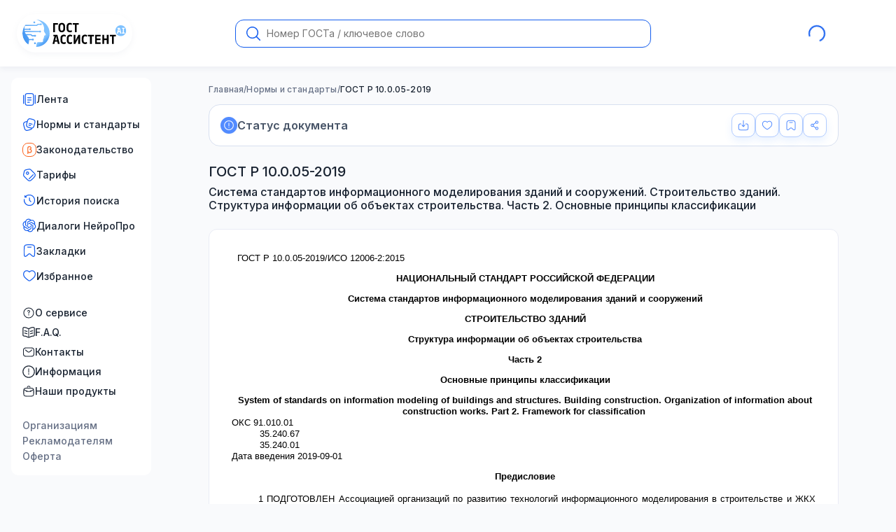

--- FILE ---
content_type: text/html; charset=utf-8
request_url: https://gostassistent.ru/doc/0242dede-1681-43b5-8d39-2ccb4e95622d
body_size: 359470
content:
<!DOCTYPE html><html lang="ru" data-scroll-behavior="smooth" style="scroll-behavior:smooth"><head><meta charSet="utf-8"/><meta name="viewport" content="width=device-width, initial-scale=1"/><link rel="preload" href="/_next/static/media/9c72aa0f40e4eef8-s.p.18a48cbc.woff2" as="font" crossorigin="" type="font/woff2"/><link rel="preload" as="image" href="/logo.svg"/><link rel="stylesheet" href="/_next/static/chunks/40701939988e9527.css" data-precedence="next"/><link rel="stylesheet" href="/_next/static/chunks/17064413521f9d70.css" data-precedence="next"/><link rel="stylesheet" href="/_next/static/chunks/ac09b6f983ac2449.css" data-precedence="next"/><link rel="stylesheet" href="/_next/static/chunks/cd829aaa9262648e.css" data-precedence="next"/><link rel="stylesheet" href="/_next/static/chunks/83fb59a20bd17b69.css" data-precedence="next"/><link rel="stylesheet" href="/_next/static/chunks/a4e25929b555eb6a.css" data-precedence="next"/><link rel="preload" as="script" fetchPriority="low" href="/_next/static/chunks/102a67e358ac219f.js"/><script src="/_next/static/chunks/82b116b3f6285f7d.js" async=""></script><script src="/_next/static/chunks/b739ead9d9e54dae.js" async=""></script><script src="/_next/static/chunks/22c71954dec6977a.js" async=""></script><script src="/_next/static/chunks/0fd8907a26a14124.js" async=""></script><script src="/_next/static/chunks/turbopack-61c80d3e14bd2f00.js" async=""></script><script src="/_next/static/chunks/4136c49b5228bc7c.js" async=""></script><script src="/_next/static/chunks/5b1f568526f4d0c9.js" async=""></script><script src="/_next/static/chunks/cbf4f4930613a45e.js" async=""></script><script src="/_next/static/chunks/891865e106ccb304.js" async=""></script><script src="/_next/static/chunks/92986f607e56ea30.js" async=""></script><script src="/_next/static/chunks/bb786d3423f14936.js" async=""></script><script src="/_next/static/chunks/dbe549280227cb13.js" async=""></script><script src="/_next/static/chunks/cbd6cf7cd81c8768.js" async=""></script><script src="/_next/static/chunks/f6f11cf6f03b0ed3.js" async=""></script><script src="/_next/static/chunks/22bf6bcbc8879ef0.js" async=""></script><script src="/_next/static/chunks/42d770010e8edeeb.js" async=""></script><script src="/_next/static/chunks/1b7c09e892cb730d.js" async=""></script><script src="/_next/static/chunks/a99808c9f32f76f2.js" async=""></script><script src="/_next/static/chunks/51db9f28e42f16cf.js" async=""></script><script src="/_next/static/chunks/c32ca64b1f3563c2.js" async=""></script><script src="/_next/static/chunks/dca06e245b596445.js" async=""></script><script src="/_next/static/chunks/796ef82c17c23e7d.js" async=""></script><script src="/_next/static/chunks/070efff189bdbb6e.js" async=""></script><script src="/_next/static/chunks/d0cd2d0a719296c5.js" async=""></script><script src="/_next/static/chunks/69f6b1c66aeace43.js" async=""></script><script src="/_next/static/chunks/9116bdd3bd85f9ce.js" async=""></script><link rel="preload" href="/_next/static/chunks/427244b1c41c24e4.css" as="style"/><meta name="next-size-adjust" content=""/><title>ГОСТ Р 10.0.05-2019 Система стандартов информационного моделирования зданий и сооружений. Строительство зданий. Структура информации об объектах строительства. Часть 2. Основные принципы классификации</title><meta name="description" content="определяется структура для разработки систем классификации искусственной среды. Здесь описывается набор рекомендуемых наименований классификационных таблиц для ряда классов информационных объектов в соответствии с определенными признаками, например по форме или функции, а также в соответствии с их определениями. Также описываются связи между классами объектов, классифицируемых в каждой таблице, выраженные в качестве примера через последовательности систем и подсистем в информационной модели здания"/><meta name="application-name" content="ГОСТ Ассистент — Поиск Государственных стандартов"/><link rel="manifest" href="/manifest.webmanifest"/><meta name="apple-mobile-web-app-capable" content="yes"/><meta name="yandex-verification" content="6b79cda5af586848"/><link rel="canonical" href="https://gostassistent.ru/doc/0242dede-1681-43b5-8d39-2ccb4e95622d"/><meta name="mobile-web-app-capable" content="yes"/><meta name="apple-mobile-web-app-title" content="ГОСТ Ассистент"/><meta name="apple-mobile-web-app-status-bar-style" content="default"/><link rel="icon" href="/favicon.ico" sizes="32x32" type="image/x-icon"/><link rel="icon" href="/icon.svg" type="image/svg+xml"/><link rel="icon" href="/icon.svg" sizes="120x120" type="image/svg+xml"/><link rel="apple-touch-icon" href="/pwa-icons/apple-touch-icon.png" type="image/png"/><script src="/_next/static/chunks/a6dad97d9634a72d.js" noModule=""></script></head><body class="inter_b1c743ac-module__dLvgIW__variable"><div hidden=""><!--$--><!--/$--></div><div class="styles-module-scss-module__JtuKJW__wrapper"><header class="style-module-scss-module__2tOqOW__header"><!--$!--><template data-dgst="BAILOUT_TO_CLIENT_SIDE_RENDERING"></template><!--/$--><div class="style-module-scss-module__2tOqOW__flex"><div class="style-module-scss-module__fB7HWG__body"><a aria-label="На домашнюю страницу" href="/"><img alt="Логотип сайта ГОСТ Ассистент AI" width="165" height="55" decoding="async" data-nimg="1" class="style-module-scss-module__fB7HWG__logo" style="color:transparent" src="/logo.svg"/></a><div class="style-module-scss-module__CiNdqq__onlyTouch"><button class="style-module-scss-module__RaffXq__button style-module-scss-module__RaffXq__medium style-module-scss-module__RaffXq__primary style-module-scss-module__RaffXq__icon" aria-label="Открыть меню"><img alt="Иконка меню-бургера" loading="lazy" width="16" height="16" decoding="async" data-nimg="1" style="color:transparent" src="/icons/burger.svg"/></button></div></div><!--$!--><template data-dgst="BAILOUT_TO_CLIENT_SIDE_RENDERING"></template><div class="style-module-scss-module__2tOqOW__formFallback"><form class="style-module-scss-module__Vm4yyG__body style-module-scss-module__Vm4yyG__large style-module-scss-module__Vm4yyG__default"><input class="style-module-scss-module__Vm4yyG__input style-module-scss-module__Vm4yyG__padding2" placeholder="Номер ГОСТа / ключевое слово" maxLength="100" name="message"/><button class="style-module-scss-module__Vm4yyG__search"><svg xmlns="http://www.w3.org/2000/svg" fill="none" viewBox="0 0 20 20"><path fill="current" d="m19.788 18.747-4.64-4.64h-.05a8.566 8.566 0 1 0-.992.992v.05l4.64 4.64a.71.71 0 0 0 1.013 0 .71.71 0 0 0 .029-1.042M8.574 15.684a7.138 7.138 0 1 1 0-14.275 7.138 7.138 0 0 1 0 14.275"></path></svg></button></form></div><!--/$--><div class="style-module-scss-module__-kWy0W__spinner"><div class="styles-module-scss-module__rkBPkG__spin"><span class="styles-module-scss-module__rkBPkG__loader styles-module-scss-module__rkBPkG__small"></span></div></div></div></header><div class="styles-module-scss-module__JtuKJW__grid"><aside class="styles-module-scss-module__3fv03a__touch"><nav class="menu style-module-scss-module__nbRReG__menu"><ul class="style-module-scss-module__056-IG__list style-module-scss-module__056-IG__gap"><li class="style-module-scss-module__056-IG__li"><a class="style-module-scss-module__056-IG__item style-module-scss-module__056-IG__decor" href="/lenta"><span><svg xmlns="http://www.w3.org/2000/svg" viewBox="0 0 20 20"><path fill="current" fill-rule="evenodd" d="M9.12 1.042h1.759c1.14 0 2.058 0 2.78.097.75.1 1.382.317 1.884.818.502.502.717 1.133.818 1.884.097.722.097 1.64.097 2.78v6.758c0 1.14 0 2.059-.097 2.781-.1.75-.317 1.382-.818 1.883-.502.502-1.133.718-1.883.819-.723.097-1.641.097-2.781.097H9.12c-1.14 0-2.058 0-2.781-.097-.75-.101-1.382-.317-1.883-.819-.502-.501-.718-1.133-.818-1.883-.098-.722-.098-1.641-.097-2.78V6.62c0-1.14 0-2.058.097-2.78.1-.75.316-1.382.818-1.884.501-.501 1.133-.717 1.883-.818.723-.097 1.641-.097 2.78-.097M6.508 2.378c-.612.082-.936.233-1.166.463-.231.23-.381.555-.464 1.166-.084.63-.085 1.464-.085 2.66v6.667c0 1.196 0 2.03.085 2.66.083.611.233.935.464 1.166.23.23.554.38 1.166.463.63.084 1.463.086 2.66.086h1.666c1.196 0 2.03-.002 2.66-.086.611-.082.935-.233 1.166-.463.23-.231.381-.555.463-1.166.085-.63.086-1.464.086-2.66V6.667c0-1.196-.001-2.03-.086-2.66-.082-.611-.232-.935-.463-1.166-.23-.23-.555-.38-1.166-.463-.63-.085-1.464-.086-2.66-.086H9.166c-1.196 0-2.03.001-2.66.086m-4.84 1.164c.345 0 .625.28.625.625v11.667a.625.625 0 0 1-1.25 0V4.167c0-.345.28-.625.625-.625m16.666 0c.345 0 .625.28.625.625v11.667a.625.625 0 0 1-1.25 0V4.167c0-.345.28-.625.625-.625M6.875 7.5c0-.345.28-.625.625-.625h5a.625.625 0 1 1 0 1.25h-5a.625.625 0 0 1-.625-.625m0 3.334c0-.345.28-.625.625-.625h5a.625.625 0 1 1 0 1.25h-5a.625.625 0 0 1-.625-.625m0 3.333c0-.345.28-.625.625-.625H10a.625.625 0 0 1 0 1.25H7.5a.625.625 0 0 1-.625-.625" clip-rule="evenodd"></path></svg></span><span>Лента</span></a></li><li class="style-module-scss-module__056-IG__li"><a class="style-module-scss-module__056-IG__item style-module-scss-module__056-IG__decor" href="/catalog"><span><svg xmlns="http://www.w3.org/2000/svg" viewBox="0 0 20 20"><path fill-rule="evenodd" d="m13.662 1.684.055.015c.916.246 1.642.44 2.213.646.584.211 1.06.453 1.453.82a3.96 3.96 0 0 1 1.15 1.99c.121.524.092 1.057-.017 1.669-.107.597-.302 1.323-.547 2.24l-.446 1.665c-.246.916-.44 1.642-.647 2.213-.21.584-.452 1.06-.82 1.453a3.96 3.96 0 0 1-1.917 1.131 4 4 0 0 1-.922 1.307c-.393.367-.87.609-1.453.82-.571.206-1.297.4-2.214.646l-.055.015c-.916.245-1.642.44-2.24.546-.611.11-1.144.139-1.668.017a3.96 3.96 0 0 1-1.99-1.15c-.368-.392-.61-.868-.82-1.452-.206-.571-.4-1.297-.646-2.213l-.447-1.665c-.245-.917-.44-1.643-.546-2.24-.11-.612-.139-1.145-.017-1.668a3.96 3.96 0 0 1 1.15-1.99c.392-.368.868-.61 1.452-.82.571-.207 1.297-.401 2.213-.647l.028-.007q.33-.09.626-.167c.327-1.166.614-1.99 1.173-2.588a3.96 3.96 0 0 1 1.99-1.15c.524-.121 1.057-.092 1.669.017.598.107 1.323.302 2.24.547m-7.45 4.568c-.91.244-1.563.42-2.064.602-.508.183-.806.353-1.023.557-.391.366-.665.84-.786 1.361-.068.29-.066.633.029 1.165.096.539.277 1.214.531 2.164l.432 1.61c.254.95.435 1.624.622 2.14.183.507.353.805.556 1.022.366.391.84.665 1.362.787.29.067.633.065 1.164-.03.54-.096 1.214-.277 2.164-.531.95-.255 1.625-.436 2.14-.622.508-.184.806-.354 1.023-.557a3 3 0 0 0 .313-.348 8 8 0 0 1-.462-.08c-.56-.11-1.232-.291-2.062-.514l-.048-.012c-.916-.246-1.642-.44-2.213-.647-.584-.21-1.06-.452-1.453-.82a3.96 3.96 0 0 1-1.15-1.99c-.121-.523-.092-1.056.017-1.668.107-.598.302-1.324.547-2.24zm4.99-3.884c-.532-.095-.875-.097-1.164-.03a2.7 2.7 0 0 0-1.362.786c-.364.388-.587.988-.976 2.412l-.203.751-.431 1.61c-.255.95-.435 1.625-.531 2.164-.095.532-.097.875-.03 1.164.122.522.395.996.786 1.362.217.203.516.373 1.023.557.516.186 1.19.367 2.14.622.855.229 1.488.398 2.003.5.513.102.86.127 1.146.092q.092-.01.18-.032a2.7 2.7 0 0 0 1.361-.786c.203-.217.373-.515.557-1.023.186-.515.367-1.19.622-2.14l.431-1.61c.255-.95.435-1.624.531-2.163.095-.532.097-.875.03-1.165a2.7 2.7 0 0 0-.786-1.361c-.217-.204-.516-.374-1.023-.557-.516-.186-1.19-.367-2.14-.622s-1.625-.435-2.164-.531M9.21 8.17a.625.625 0 0 1 .766-.442L14 8.808a.625.625 0 1 1-.324 1.207L9.652 8.937a.625.625 0 0 1-.442-.766m-.647 2.415a.625.625 0 0 1 .765-.442l2.415.647A.625.625 0 1 1 11.42 12l-2.415-.647a.625.625 0 0 1-.442-.766" clip-rule="evenodd"></path></svg></span><span>Нормы и стандарты</span></a></li><li class="style-module-scss-module__056-IG__li"><a class="style-module-scss-module__056-IG__item style-module-scss-module__056-IG__decor" href="/laws"><span><svg xmlns="http://www.w3.org/2000/svg" fill="none" viewBox="0 0 20 20"><rect width="19" height="19" x="0.5" y="0.5" fill="#fff" stroke="#fb641f" rx="7.5"></rect><g clip-path="url(#beta_svg__a)"><path fill="#fb641f" stroke="#fb641f" stroke-width="0.5" d="M11.77 9.164a2.22 2.22 0 0 0 .855-1.789c0-1.325-1.08-2.25-2.625-2.25A2.485 2.485 0 0 0 7.375 7.75v7.875h.75V13.42a3.05 3.05 0 0 0 2.25.93 2.77 2.77 0 0 0 2.87-2.85 2.49 2.49 0 0 0-1.476-2.336ZM10.374 13.6a2.13 2.13 0 0 1-2.25-2.1V7.75A1.757 1.757 0 0 1 10 5.875c1.14 0 1.875.589 1.875 1.5a1.453 1.453 0 0 1-1.5 1.5v.75c1.288 0 2.12.736 2.12 1.875a2.02 2.02 0 0 1-2.12 2.1Z"></path></g><defs><clipPath id="beta_svg__a"><path fill="#fff" d="M4 4h12v12H4z"></path></clipPath></defs></svg></span><span>Законодательство</span></a></li><li class="style-module-scss-module__056-IG__li"><a class="style-module-scss-module__056-IG__item style-module-scss-module__056-IG__decor" href="/purchase"><span><svg xmlns="http://www.w3.org/2000/svg" fill="#155eef" viewBox="0 0 20 20"><path fill-rule="evenodd" d="M9.365 2.332c-.511.068-1.143.213-2.042.42l-1.024.237c-.759.175-1.282.296-1.681.433-.386.133-.604.263-.768.428s-.295.382-.428.768c-.137.4-.258.922-.433 1.681l-.236 1.024c-.208.899-.353 1.53-.42 2.042-.067.499-.051.836.037 1.143.088.306.253.6.574.988.328.398.786.857 1.438 1.51l1.525 1.524c1.133 1.133 1.94 1.937 2.632 2.466.679.518 1.175.712 1.68.712s1-.194 1.679-.712c.693-.529 1.5-1.333 2.632-2.466s1.937-1.94 2.466-2.632c.518-.679.712-1.175.712-1.68s-.194-1-.712-1.679c-.529-.693-1.333-1.5-2.466-2.632l-1.525-1.525c-.652-.652-1.11-1.11-1.509-1.439-.388-.32-.682-.486-.988-.574-.307-.087-.644-.103-1.143-.037m-.164-1.239c.598-.079 1.122-.077 1.651.075.53.152.975.428 1.44.811.45.371.95.872 1.576 1.497l1.58 1.58c1.092 1.092 1.956 1.957 2.542 2.725.603.79.968 1.55.968 2.437 0 .888-.365 1.648-.968 2.438-.586.768-1.45 1.632-2.543 2.725l-.066.066c-1.092 1.092-1.957 1.957-2.725 2.543-.79.602-1.55.968-2.437.968-.888 0-1.648-.366-2.438-.968-.768-.586-1.632-1.45-2.725-2.543l-1.58-1.58c-.625-.625-1.126-1.126-1.497-1.575-.383-.465-.66-.911-.811-1.44s-.154-1.053-.075-1.65c.077-.579.236-1.268.435-2.13l.25-1.086c.166-.72.301-1.306.462-1.774.168-.489.38-.9.726-1.246.347-.347.757-.558 1.246-.726.468-.16 1.055-.296 1.774-.462l1.086-.25c.862-.2 1.552-.359 2.13-.435M7.91 6.663a1.042 1.042 0 1 0-1.473 1.473A1.042 1.042 0 0 0 7.91 6.662m-2.357-.884a2.292 2.292 0 1 1 3.241 3.24 2.292 2.292 0 0 1-3.24-3.24m10.324 3.38a.625.625 0 0 1 0 .883l-5.816 5.816a.625.625 0 1 1-.884-.884l5.816-5.816a.625.625 0 0 1 .884 0" clip-rule="evenodd"></path></svg></span><span>Тарифы</span></a></li><li class="style-module-scss-module__056-IG__li"><button class="style-module-scss-module__056-IG__item style-module-scss-module__056-IG__decor"><span><svg xmlns="http://www.w3.org/2000/svg" viewBox="0 0 20 20"><path fill="current" fill-rule="evenodd" d="M4.232 4.224c3.163-3.158 8.304-3.125 11.487.057 3.183 3.184 3.215 8.328.053 11.49s-8.307 3.131-11.49-.053a8.18 8.18 0 0 1-2.332-6.9.625.625 0 0 1 1.239.17 6.93 6.93 0 0 0 1.976 5.847c2.704 2.703 7.057 2.719 9.723.053s2.65-7.019-.053-9.723c-2.703-2.702-7.053-2.719-9.719-.057l.623.003a.625.625 0 0 1-.006 1.25l-2.121-.01a.625.625 0 0 1-.622-.622l-.01-2.122a.625.625 0 0 1 1.25-.006zM10 6.042c.345 0 .625.28.625.625V9.74l1.9 1.9a.625.625 0 1 1-.884.884L9.375 10.26V6.667c0-.346.28-.625.625-.625" clip-rule="evenodd"></path></svg></span><span>История поиска</span></button></li><li class="style-module-scss-module__056-IG__li"><button class="style-module-scss-module__056-IG__item style-module-scss-module__056-IG__decor"><span><svg xmlns="http://www.w3.org/2000/svg" fill="none" viewBox="0 0 21 20"><path fill="current" d="M18.826 8.191a4.98 4.98 0 0 0-.425-4.079 4.995 4.995 0 0 0-5.388-2.41 4.94 4.94 0 0 0-3.73-1.67A5.005 5.005 0 0 0 4.51 3.51a4.95 4.95 0 0 0-3.308 2.41 5.04 5.04 0 0 0 .616 5.89 4.98 4.98 0 0 0 .425 4.079 4.995 4.995 0 0 0 5.388 2.41 4.94 4.94 0 0 0 3.73 1.67 5.005 5.005 0 0 0 4.774-3.48 4.95 4.95 0 0 0 3.308-2.41 5.04 5.04 0 0 0-.617-5.888m-7.463 10.474a3.7 3.7 0 0 1-2.382-.865l.118-.067 3.953-2.293a.65.65 0 0 0 .325-.564V9.28l1.671.968a.06.06 0 0 1 .033.046v4.635a3.733 3.733 0 0 1-3.718 3.736m-7.995-3.428a3.74 3.74 0 0 1-.444-2.504c.03.017.08.049.118.07l3.953 2.293c.2.118.449.118.65 0l4.826-2.798v1.937a.06.06 0 0 1-.024.052l-3.996 2.317a3.717 3.717 0 0 1-5.083-1.367M2.328 6.57a3.7 3.7 0 0 1 1.937-1.638l-.002.137v4.585a.65.65 0 0 0 .324.565l4.827 2.798-1.67.968a.06.06 0 0 1-.057.005L3.69 11.674A3.75 3.75 0 0 1 2.328 6.57m13.73 3.208L11.23 6.98l1.67-.968a.06.06 0 0 1 .057-.005l3.997 2.317a3.745 3.745 0 0 1 1.361 5.105 3.73 3.73 0 0 1-1.936 1.637v-4.723a.65.65 0 0 0-.322-.564m1.663-2.514-.117-.07-3.954-2.293a.64.64 0 0 0-.65 0L8.174 7.7V5.763a.06.06 0 0 1 .024-.052l3.996-2.315a3.713 3.713 0 0 1 5.083 1.37c.434.756.59 1.64.444 2.5M7.265 10.72l-1.671-.97a.06.06 0 0 1-.033-.045V5.07a3.73 3.73 0 0 1 3.724-3.734c.87 0 1.711.306 2.379.864l-.117.067L7.592 4.56a.65.65 0 0 0-.325.565zm.908-1.965 2.15-1.247 2.15 1.246v2.492l-2.15 1.246-2.15-1.246z"></path></svg></span><span>Диалоги НейроПро</span></button></li><li class="style-module-scss-module__056-IG__li"><button class="style-module-scss-module__056-IG__item style-module-scss-module__056-IG__decor"><span><svg xmlns="http://www.w3.org/2000/svg" viewBox="0 0 20 20"><path fill="current" d="M7.5 4.375a.625.625 0 1 0 0 1.25h5a.625.625 0 1 0 0-1.25z"></path><path fill="current" fill-rule="evenodd" d="M9.952 1.042c-1.727 0-3.088 0-4.15.144-1.093.149-1.964.46-2.648 1.152-.683.69-.99 1.568-1.136 2.669-.143 1.073-.143 2.447-.143 4.194v4.249c0 1.256 0 2.25.08 3 .08.74.249 1.407.733 1.854.389.358.88.584 1.405.644.656.075 1.269-.239 1.873-.666.61-.433 1.351-1.088 2.286-1.915l.03-.027c.434-.383.727-.642.972-.821.237-.173.381-.236.503-.26.16-.032.326-.032.486 0 .122.024.266.087.503.26.245.179.538.438.971.821l.03.027c.936.827 1.677 1.482 2.287 1.915.604.427 1.217.74 1.873.666a2.5 2.5 0 0 0 1.405-.645c.484-.446.654-1.114.733-1.854.08-.749.08-1.743.08-3V9.202c0-1.747 0-3.121-.143-4.195-.146-1.1-.453-1.977-1.136-2.668-.684-.692-1.555-1.003-2.647-1.152-1.063-.144-2.424-.144-4.151-.144zm-5.91 2.175c.415-.419.977-.663 1.927-.792.97-.132 2.245-.133 4.031-.133s3.061.001 4.03.133c.951.13 1.513.373 1.927.792s.658.99.786 1.954c.13.982.132 2.273.132 4.077v4.161c0 1.306 0 2.233-.073 2.908-.074.69-.21.95-.337 1.067-.195.18-.44.292-.7.322-.167.019-.445-.046-1.008-.444-.549-.389-1.24-.999-2.211-1.858l-.022-.02c-.406-.359-.743-.657-1.04-.874-.311-.227-.625-.402-.994-.476a2.5 2.5 0 0 0-.98 0c-.37.074-.683.249-.994.476-.297.217-.634.515-1.04.874l-.022.02c-.972.86-1.662 1.469-2.211 1.858-.563.398-.841.463-1.008.444a1.24 1.24 0 0 1-.7-.322c-.127-.117-.263-.376-.337-1.067-.072-.675-.073-1.602-.073-2.908V9.25c0-1.805.001-3.096.132-4.078.128-.964.37-1.535.786-1.954" clip-rule="evenodd"></path></svg></span><span>Закладки</span></button></li><li class="style-module-scss-module__056-IG__li"><button class="style-module-scss-module__056-IG__item style-module-scss-module__056-IG__decor"><span><svg xmlns="http://www.w3.org/2000/svg" fill="current" viewBox="0 0 24 24" style="fill-rule:evenodd"><path d="M5.624 4.424C3.965 5.182 2.75 6.986 2.75 9.137c0 2.197.9 3.891 2.188 5.343 1.063 1.196 2.349 2.188 3.603 3.154q.448.345.885.688c.526.415.995.778 1.448 1.043s.816.385 1.126.385.674-.12 1.126-.385c.453-.265.922-.628 1.448-1.043q.437-.344.885-.687c1.254-.968 2.54-1.959 3.603-3.155 1.289-1.452 2.188-3.146 2.188-5.343 0-2.15-1.215-3.955-2.874-4.713-1.612-.737-3.778-.542-5.836 1.597a.75.75 0 0 1-1.08 0C9.402 3.882 7.236 3.687 5.624 4.424M12 4.46C9.688 2.39 7.099 2.1 5 3.059 2.786 4.074 1.25 6.426 1.25 9.138c0 2.665 1.11 4.699 2.567 6.339 1.166 1.313 2.593 2.412 3.854 3.382q.43.33.826.642c.513.404 1.063.834 1.62 1.16s1.193.59 1.883.59 1.326-.265 1.883-.59c.558-.326 1.107-.756 1.62-1.16q.396-.312.826-.642c1.26-.97 2.688-2.07 3.854-3.382 1.457-1.64 2.567-3.674 2.567-6.339 0-2.712-1.535-5.064-3.75-6.077-2.099-.96-4.688-.67-7 1.399"></path></svg></span><span>Избранное</span></button></li></ul><ul class="style-module-scss-module__056-IG__list"><li class="style-module-scss-module__056-IG__li"><a class="style-module-scss-module__056-IG__item" href="/about"><span><svg xmlns="http://www.w3.org/2000/svg" fill="#182230" viewBox="0 0 16 17"><path d="M8 1.333a7.167 7.167 0 1 1 0 14.335A7.167 7.167 0 0 1 8 1.333m0 1a6.167 6.167 0 1 0 0 12.334A6.167 6.167 0 0 0 8 2.333M8 10.5a.667.667 0 1 1 0 1.334.667.667 0 0 1 0-1.334m0-5.833a1.75 1.75 0 0 1 .89 3.257c-.13.077-.24.162-.31.245-.068.08-.08.133-.08.164v.834a.5.5 0 0 1-1 0v-.834c0-.337.148-.61.317-.81a2.2 2.2 0 0 1 .564-.46.749.749 0 1 0-1.131-.646.5.5 0 0 1-1 0c0-.967.784-1.75 1.75-1.75"></path></svg></span><span>О сервисе</span></a></li><li class="style-module-scss-module__056-IG__li"><a class="style-module-scss-module__056-IG__item" href="/faq"><span><svg xmlns="http://www.w3.org/2000/svg" viewBox="0 0 22 20"><path fill="current" d="M17.818 6.272a.75.75 0 0 1 .364 1.456l-4 1a.75.75 0 0 1-.364-1.456zm0 4a.75.75 0 0 1 .364 1.456l-4 1a.75.75 0 1 1-.364-1.456zM3.272 6.818a.75.75 0 0 1 .91-.546l4 1a.75.75 0 1 1-.364 1.456l-4-1a.75.75 0 0 1-.546-.91m0 4a.75.75 0 0 1 .91-.546l4 1a.75.75 0 0 1-.364 1.456l-4-1a.75.75 0 0 1-.546-.91"></path><path fill="current" fill-rule="evenodd" d="M21.75 2.933c0-1.463-1.165-2.718-2.694-2.665-1.139.04-2.626.158-3.771.501-.995.298-2.114.88-2.987 1.385a2.77 2.77 0 0 1-2.665.058c-.996-.526-2.305-1.15-3.442-1.45C5.231.51 4.015.387 3.028.326 1.47.231.25 1.5.25 2.998v11.146c0 1.536 1.244 2.735 2.718 2.827.959.06 2.038.176 2.84.388.993.261 2.22.844 3.212 1.372a4.22 4.22 0 0 0 3.96 0c.991-.528 2.219-1.11 3.211-1.372.803-.212 1.882-.328 2.841-.388 1.474-.092 2.718-1.291 2.718-2.827zm-2.642-1.166c.615-.021 1.142.485 1.142 1.166v11.21c0 .686-.568 1.285-1.312 1.331-.98.062-2.179.183-3.13.434-1.17.31-2.525.962-3.533 1.5q-.253.135-.525.211V3.942c.452-.09.892-.254 1.3-.49.85-.492 1.845-1 2.665-1.246.95-.284 2.274-.4 3.393-.439M10.25 3.975a4.2 4.2 0 0 1-1.318-.436c-.977-.517-2.161-1.072-3.123-1.326-.813-.215-1.907-.33-2.873-.39-.634-.038-1.186.478-1.186 1.175v11.146c0 .685.568 1.284 1.312 1.33.98.062 2.179.183 3.13.434 1.17.31 2.525.962 3.533 1.5q.253.135.525.211z" clip-rule="evenodd"></path></svg></span><span>F.A.Q.</span></a></li><li class="style-module-scss-module__056-IG__li"><a class="style-module-scss-module__056-IG__item" href="/contacts"><span><svg xmlns="http://www.w3.org/2000/svg" fill="#182230" viewBox="0 0 24 24"><path fill-rule="evenodd" d="M9.944 3.25h4.112c1.838 0 3.294 0 4.433.153 1.172.158 2.121.49 2.87 1.238.748.749 1.08 1.698 1.238 2.87.153 1.14.153 2.595.153 4.433v.112c0 1.838 0 3.294-.153 4.433-.158 1.172-.49 2.121-1.238 2.87-.749.748-1.698 1.08-2.87 1.238-1.14.153-2.595.153-4.433.153H9.944c-1.838 0-3.294 0-4.433-.153-1.172-.158-2.121-.49-2.87-1.238-.748-.749-1.08-1.698-1.238-2.87-.153-1.14-.153-2.595-.153-4.433v-.112c0-1.838 0-3.294.153-4.433.158-1.172.49-2.121 1.238-2.87.749-.748 1.698-1.08 2.87-1.238 1.14-.153 2.595-.153 4.433-.153M5.71 4.89c-1.006.135-1.586.389-2.01.812-.422.423-.676 1.003-.811 2.009-.138 1.028-.14 2.382-.14 4.289s.002 3.262.14 4.29c.135 1.005.389 1.585.812 2.008s1.003.677 2.009.812c1.028.138 2.382.14 4.289.14h4c1.907 0 3.262-.002 4.29-.14 1.005-.135 1.585-.389 2.008-.812s.677-1.003.812-2.009c.138-1.028.14-2.382.14-4.289s-.002-3.261-.14-4.29c-.135-1.005-.389-1.585-.812-2.008s-1.003-.677-2.009-.812c-1.027-.138-2.382-.14-4.289-.14h-4c-1.907 0-3.261.002-4.29.14m-.287 2.63a.75.75 0 0 1 1.056-.096L8.64 9.223c.933.777 1.58 1.315 2.128 1.667.529.34.888.455 1.233.455s.704-.114 1.233-.455c.547-.352 1.195-.89 2.128-1.667l2.159-1.8a.75.75 0 1 1 .96 1.153l-2.196 1.83c-.887.74-1.605 1.338-2.24 1.746-.66.425-1.303.693-2.044.693s-1.384-.269-2.045-.693c-.634-.408-1.352-1.007-2.239-1.745L5.52 8.577a.75.75 0 0 1-.096-1.057" clip-rule="evenodd"></path></svg></span><span>Контакты</span></a></li><li class="style-module-scss-module__056-IG__li"><a class="style-module-scss-module__056-IG__item" href="/info"><span><svg xmlns="http://www.w3.org/2000/svg" fill="none" viewBox="0 0 22 22"><path fill="current" d="M11 5.25a.75.75 0 0 1 .75.75v6a.75.75 0 0 1-1.5 0V6a.75.75 0 0 1 .75-.75M11 16a1 1 0 1 0 0-2 1 1 0 0 0 0 2"></path><path fill="current" fill-rule="evenodd" d="M.25 11C.25 5.063 5.063.25 11 .25S21.75 5.063 21.75 11 16.937 21.75 11 21.75.25 16.937.25 11M11 1.75a9.25 9.25 0 1 0 0 18.5 9.25 9.25 0 0 0 0-18.5" clip-rule="evenodd"></path></svg></span><span>Информация</span></a></li><li class="style-module-scss-module__056-IG__li"><a class="style-module-scss-module__056-IG__item" href="/products"><span><svg xmlns="http://www.w3.org/2000/svg" viewBox="0 0 20 21"><path fill-rule="evenodd" d="M8.286 4.648h3.428c1.531 0 2.744 0 3.694.127.976.131 1.767.408 2.391 1.032s.9 1.414 1.032 2.391c.127.95.127 2.163.127 3.694v.094c0 1.532 0 2.745-.127 3.694-.132.977-.408 1.768-1.032 2.392s-1.415.9-2.391 1.031c-.95.128-2.163.128-3.694.128H8.286c-1.531 0-2.744 0-3.694-.128-.977-.131-1.767-.408-2.391-1.032-.624-.623-.9-1.414-1.032-2.391-.127-.95-.127-2.162-.127-3.694v-.094c0-1.531 0-2.744.127-3.694.132-.977.408-1.767 1.032-2.391s1.414-.9 2.391-1.032c.95-.128 2.163-.128 3.694-.127M4.76 6.014c-.838.113-1.321.324-1.674.677-.16.16-.292.347-.397.583C4.21 8.262 5.21 8.9 6.053 9.32a.625.625 0 0 1 1.239.118v.382a9.4 9.4 0 0 0 5.416 0v-.382a.625.625 0 0 1 1.24-.118c.841-.421 1.842-1.059 3.364-2.047a1.9 1.9 0 0 0-.397-.583c-.353-.353-.836-.564-1.674-.677-.856-.115-1.985-.116-3.574-.116H8.333c-1.589 0-2.718 0-3.574.116m12.857 2.553c-1.572 1.019-2.65 1.693-3.658 2.126v.413a.625.625 0 0 1-1.25.014 10.6 10.6 0 0 1-5.416 0 .625.625 0 0 1-1.25-.014v-.413c-1.007-.433-2.086-1.107-3.658-2.126-.091.83-.092 1.905-.092 3.372 0 1.59.001 2.718.116 3.575.113.838.324 1.32.677 1.674.353.352.836.564 1.674.676.856.116 1.985.117 3.574.117h3.334c1.589 0 2.718-.002 3.574-.117.838-.112 1.321-.324 1.674-.676s.564-.836.677-1.674c.115-.857.116-1.986.116-3.575 0-1.467 0-2.542-.092-3.372M10 2.564c-.815 0-1.51.521-1.769 1.25a.625.625 0 1 1-1.178-.416 3.126 3.126 0 0 1 5.894 0 .625.625 0 0 1-1.179.416A1.88 1.88 0 0 0 10 2.564" clip-rule="evenodd"></path></svg></span><span>Наши продукты</span></a></li></ul><ul class="style-module-scss-module__zsa0xa__list style-module-scss-module__nbRReG__list"><li><a class="style-module-scss-module__zsa0xa__link style-module-scss-module__zsa0xa__mobile" href="/"><span>Главная</span></a></li><li><a class="style-module-scss-module__zsa0xa__link" href="/organizations"><span>Организациям</span></a></li><li><a class="style-module-scss-module__zsa0xa__link" href="/reklama"><span>Рекламодателям</span></a></li><li><a href="/files/dogovor-oferta.doc" download="" class="style-module-scss-module__zsa0xa__link" rel="nofollow"><span>Оферта</span></a></li></ul></nav></aside><main class="styles-module-scss-module__JtuKJW__main"><div class="container"><script type="application/ld+json">{"@context":"https://schema.org","@type":"TechArticle","headline":"ГОСТ Р 10.0.05-2019 Система стандартов информационного моделирования зданий и сооружений. Строительство зданий. Структура информации об объектах строительства. Часть 2. Основные принципы классификации","name":"ГОСТ Р 10.0.05-2019","description":"определяется структура для разработки систем классификации искусственной среды. Здесь описывается набор рекомендуемых наименований классификационных таблиц для ряда классов информационных объектов в соответствии с определенными признаками, например по форме или функции, а также в соответствии с их определениями. Также описываются связи между классами объектов, классифицируемых в каждой таблице, выраженные в качестве примера через последовательности систем и подсистем в информационной модели здания","image":"https://gostassistent.ru/logo.svg"}</script><div class="style-module-scss-module__71LUHW__grid"><div class="styles-module-scss-module__gKVtyW__wrapper"><div class="style-module-scss-module__mB0LNq__flex style-module-scss-module__mB0LNq__overflow"><div class="style-module-scss-module__mB0LNq__flex"><a class="style-module-scss-module__mB0LNq__link" href="/">Главная</a><span class="style-module-scss-module__mB0LNq__slash">/</span></div><div class="style-module-scss-module__mB0LNq__flex"><a class="style-module-scss-module__mB0LNq__link" href="/catalog">Нормы и стандарты</a><span class="style-module-scss-module__mB0LNq__slash">/</span></div><span class="style-module-scss-module__mB0LNq__activeLink">ГОСТ Р 10.0.05-2019</span></div><div class="styles-module-scss-module__gKVtyW__body"><div><button aria-label="Посмотреть статус" class="style-module-scss-module__jIS55W__button"><span class="style-module-scss-module__jIS55W__icon"><svg xmlns="http://www.w3.org/2000/svg" fill="none" viewBox="0 0 22 22" aria-hidden="true"><path fill="current" d="M11 5.25a.75.75 0 0 1 .75.75v6a.75.75 0 0 1-1.5 0V6a.75.75 0 0 1 .75-.75M11 16a1 1 0 1 0 0-2 1 1 0 0 0 0 2"></path><path fill="current" fill-rule="evenodd" d="M.25 11C.25 5.063 5.063.25 11 .25S21.75 5.063 21.75 11 16.937 21.75 11 21.75.25 16.937.25 11M11 1.75a9.25 9.25 0 1 0 0 18.5 9.25 9.25 0 0 0 0-18.5" clip-rule="evenodd"></path></svg></span><span>Статус <span class="style-module-scss-module__jIS55W__mobile">документа</span></span></button></div><div class="styles-module-scss-module__gKVtyW__flex"><div style="position:relative"><div class="styles-module-scss-module__gKVtyW__item"><button class="style-module-scss-module__RaffXq__button style-module-scss-module__RaffXq__medium style-module-scss-module__RaffXq__default style-module-scss-module__RaffXq__icon style-module-scss-module__RaffXq__bordered" title="Скачать документ" aria-label="Скачать документ" style="overflow:hidden"><svg xmlns="http://www.w3.org/2000/svg" fill="none" viewBox="0 0 24 24"><path fill="current" fill-rule="evenodd" d="M12 1.25a.75.75 0 0 1 .75.75v10.973l1.68-1.961a.75.75 0 1 1 1.14.976l-3 3.5a.75.75 0 0 1-1.14 0l-3-3.5a.75.75 0 1 1 1.14-.976l1.68 1.96V2a.75.75 0 0 1 .75-.75M6.996 8.252a.75.75 0 0 1 .008 1.5c-1.093.006-1.868.034-2.457.142-.566.105-.895.272-1.138.515-.277.277-.457.666-.556 1.4-.101.755-.103 1.756-.103 3.191v1c0 1.436.002 2.437.103 3.192.099.734.28 1.122.556 1.4.277.276.665.456 1.4.555.754.102 1.756.103 3.191.103h8c1.435 0 2.436-.001 3.192-.103.734-.099 1.122-.279 1.399-.556s.457-.665.556-1.399c.101-.755.103-1.756.103-3.192v-1c0-1.435-.002-2.436-.103-3.192-.099-.733-.28-1.122-.556-1.399-.244-.243-.572-.41-1.138-.515-.589-.108-1.364-.136-2.457-.142a.75.75 0 1 1 .008-1.5c1.082.006 1.983.032 2.72.167.758.14 1.403.405 1.928.93.602.601.86 1.36.982 2.26.116.866.116 1.969.116 3.336v1.11c0 1.368 0 2.47-.116 3.337-.122.9-.38 1.658-.982 2.26s-1.36.86-2.26.982c-.867.116-1.97.116-3.337.116h-8.11c-1.367 0-2.47 0-3.337-.116-.9-.121-1.658-.38-2.26-.982s-.86-1.36-.981-2.26c-.117-.867-.117-1.97-.117-3.337v-1.11c0-1.367 0-2.47.117-3.337.12-.9.38-1.658.981-2.26.525-.524 1.17-.79 1.928-.929.737-.135 1.638-.161 2.72-.167" clip-rule="evenodd"></path></svg></button></div></div><div class="styles-module-scss-module__gKVtyW__item"><button class="style-module-scss-module__RaffXq__button style-module-scss-module__RaffXq__medium style-module-scss-module__RaffXq__default style-module-scss-module__RaffXq__icon style-module-scss-module__RaffXq__bordered" title="Добавить в избранное" aria-label="Добавить в избранное" style="overflow:hidden"><svg xmlns="http://www.w3.org/2000/svg" fill="current" viewBox="0 0 24 24" class="style-module-scss-module__K-F-xW__icon"><path d="M5.624 4.424C3.965 5.182 2.75 6.986 2.75 9.137c0 2.197.9 3.891 2.188 5.343 1.063 1.196 2.349 2.188 3.603 3.154q.448.345.885.688c.526.415.995.778 1.448 1.043s.816.385 1.126.385.674-.12 1.126-.385c.453-.265.922-.628 1.448-1.043q.437-.344.885-.687c1.254-.968 2.54-1.959 3.603-3.155 1.289-1.452 2.188-3.146 2.188-5.343 0-2.15-1.215-3.955-2.874-4.713-1.612-.737-3.778-.542-5.836 1.597a.75.75 0 0 1-1.08 0C9.402 3.882 7.236 3.687 5.624 4.424M12 4.46C9.688 2.39 7.099 2.1 5 3.059 2.786 4.074 1.25 6.426 1.25 9.138c0 2.665 1.11 4.699 2.567 6.339 1.166 1.313 2.593 2.412 3.854 3.382q.43.33.826.642c.513.404 1.063.834 1.62 1.16s1.193.59 1.883.59 1.326-.265 1.883-.59c.558-.326 1.107-.756 1.62-1.16q.396-.312.826-.642c1.26-.97 2.688-2.07 3.854-3.382 1.457-1.64 2.567-3.674 2.567-6.339 0-2.712-1.535-5.064-3.75-6.077-2.099-.96-4.688-.67-7 1.399"></path></svg></button></div><div><div class="styles-module-scss-module__gKVtyW__item"><button class="style-module-scss-module__RaffXq__button style-module-scss-module__RaffXq__medium style-module-scss-module__RaffXq__default style-module-scss-module__RaffXq__icon style-module-scss-module__RaffXq__bordered" aria-label="Закладки документа" style="overflow:hidden"><svg xmlns="http://www.w3.org/2000/svg" viewBox="0 0 20 20"><path fill="current" d="M7.5 4.375a.625.625 0 1 0 0 1.25h5a.625.625 0 1 0 0-1.25z"></path><path fill="current" fill-rule="evenodd" d="M9.952 1.042c-1.727 0-3.088 0-4.15.144-1.093.149-1.964.46-2.648 1.152-.683.69-.99 1.568-1.136 2.669-.143 1.073-.143 2.447-.143 4.194v4.249c0 1.256 0 2.25.08 3 .08.74.249 1.407.733 1.854.389.358.88.584 1.405.644.656.075 1.269-.239 1.873-.666.61-.433 1.351-1.088 2.286-1.915l.03-.027c.434-.383.727-.642.972-.821.237-.173.381-.236.503-.26.16-.032.326-.032.486 0 .122.024.266.087.503.26.245.179.538.438.971.821l.03.027c.936.827 1.677 1.482 2.287 1.915.604.427 1.217.74 1.873.666a2.5 2.5 0 0 0 1.405-.645c.484-.446.654-1.114.733-1.854.08-.749.08-1.743.08-3V9.202c0-1.747 0-3.121-.143-4.195-.146-1.1-.453-1.977-1.136-2.668-.684-.692-1.555-1.003-2.647-1.152-1.063-.144-2.424-.144-4.151-.144zm-5.91 2.175c.415-.419.977-.663 1.927-.792.97-.132 2.245-.133 4.031-.133s3.061.001 4.03.133c.951.13 1.513.373 1.927.792s.658.99.786 1.954c.13.982.132 2.273.132 4.077v4.161c0 1.306 0 2.233-.073 2.908-.074.69-.21.95-.337 1.067-.195.18-.44.292-.7.322-.167.019-.445-.046-1.008-.444-.549-.389-1.24-.999-2.211-1.858l-.022-.02c-.406-.359-.743-.657-1.04-.874-.311-.227-.625-.402-.994-.476a2.5 2.5 0 0 0-.98 0c-.37.074-.683.249-.994.476-.297.217-.634.515-1.04.874l-.022.02c-.972.86-1.662 1.469-2.211 1.858-.563.398-.841.463-1.008.444a1.24 1.24 0 0 1-.7-.322c-.127-.117-.263-.376-.337-1.067-.072-.675-.073-1.602-.073-2.908V9.25c0-1.805.001-3.096.132-4.078.128-.964.37-1.535.786-1.954" clip-rule="evenodd"></path></svg></button></div></div><div class="styles-module-scss-module__s1W1Eq__actions"><button class="style-module-scss-module__RaffXq__button style-module-scss-module__RaffXq__medium style-module-scss-module__RaffXq__default style-module-scss-module__RaffXq__icon style-module-scss-module__RaffXq__bordered style-module-scss-module__LDiB4q__button" title="Поделиться документом" aria-label="Поделиться документом"><svg xmlns="http://www.w3.org/2000/svg" fill="none" viewBox="0 0 24 24"><path fill="current" fill-rule="evenodd" d="M16.5 2.25a3.25 3.25 0 0 0-3.2 3.824L8.57 9.386l-.068.053a3.25 3.25 0 1 0 0 5.121l.068.054 4.73 3.312q-.05.28-.05.574a3.25 3.25 0 1 0 .667-1.973L9.438 13.39c.2-.422.312-.893.312-1.391s-.112-.97-.312-1.391l4.48-3.136A3.25 3.25 0 1 0 16.5 2.25M14.75 5.5a1.75 1.75 0 1 1 3.5 0 1.75 1.75 0 0 1-3.5 0M6.5 10.25a1.75 1.75 0 1 0 0 3.5 1.75 1.75 0 0 0 0-3.5m10 6.5a1.75 1.75 0 1 0 0 3.5 1.75 1.75 0 0 0 0-3.5" clip-rule="evenodd"></path></svg></button></div></div></div></div><h1 data-heading-tag="H1">ГОСТ Р 10.0.05-2019</h1><h2 data-heading-tag="H2">Система стандартов информационного моделирования зданий и сооружений. Строительство зданий. Структура информации об объектах строительства. Часть 2. Основные принципы классификации</h2><!--$!--><template data-dgst="BAILOUT_TO_CLIENT_SIDE_RENDERING"></template><!--/$--><div class="style-module-scss-module__T0M_Ua__wrapper style-module-scss-module__T0M_Ua__noSelect" id="doc-wrapper"><div class="style-module-scss-module__T0M_Ua__doc"><style>
    table { border-collapse:collapse; border-spacing:0; empty-cells:show }
    td, th { vertical-align:top; font-size:12pt;}
    h1, h2, h3, h4, h5, h6 { clear:both;}
    ol, ul { margin:0; padding:0;}
    li { list-style: none; margin:0; padding:0;}
    span.footnodeNumber { padding-right:1em; }
    span.annotation_style_by_filter { font-size:95%; font-family:Arial; background-color:#fff000;  margin:0; border:0; padding:0;  }
    span.heading_numbering { margin-right: 0.8rem; }* { margin:0;}
    .fr1 { font-size:12pt; font-family:'Liberation Serif'; text-align:center; vertical-align:top; writing-mode:horizontal-tb; direction:ltr; border-top-style:none; border-left-style:none; border-bottom-style:none; border-right-style:none; margin-left:0cm; margin-right:0cm; margin-top:0cm; margin-bottom:0cm; background-color:transparent; padding:0cm; }
    .P1 { font-size:12pt; font-family:'Liberation Serif'; writing-mode:horizontal-tb; direction:ltr;text-align:left ! important; }
    .P10 { font-size:10pt; font-family:Arial; writing-mode:horizontal-tb; direction:ltr;text-align:center ! important; color:#000000; font-style:normal; font-weight:bold; }
    .P11 { font-size:10pt; font-family:Arial; writing-mode:horizontal-tb; direction:ltr;margin-left:0cm; margin-right:0cm; text-align:center ! important; text-indent:1.002cm; color:#000000; font-style:normal; font-weight:bold; }
    .P12 { font-size:9pt; font-family:Arial; writing-mode:horizontal-tb; direction:ltr;text-align:center ! important; color:#000000; font-style:normal; font-weight:normal; }
    .P13 { font-size:9pt; font-family:Arial; writing-mode:horizontal-tb; direction:ltr;color:#000000; font-style:normal; font-weight:normal; }
    .P14 { font-size:9pt; font-family:Arial; writing-mode:horizontal-tb; direction:ltr;text-align:justify ! important; color:#000000; font-style:normal; font-weight:normal; }
    .P15 { font-size:12pt; font-family:'Arial, sans-serif'; writing-mode:horizontal-tb; direction:ltr;color:#000000; font-style:normal; font-weight:normal; }
    .P16 { font-size:12pt; font-family:'Arial, sans-serif'; writing-mode:horizontal-tb; direction:ltr;color:#000000; font-style:normal; font-weight:normal; }
    .P17 { font-size:12pt; font-family:'Liberation Serif'; writing-mode:horizontal-tb; direction:ltr;text-align:center ! important; }
    .P18 { font-size:12pt; font-family:'Liberation Serif'; writing-mode:horizontal-tb; direction:ltr;margin-left:0cm; margin-right:0cm; text-align:center ! important; text-indent:1.002cm; }
    .P19 { font-size:12pt; font-family:'Liberation Serif'; writing-mode:horizontal-tb; direction:ltr;text-align:center ! important; }
    .P2 { font-size:10pt; font-family:Arial; writing-mode:horizontal-tb; direction:ltr;text-align:left ! important; color:#000000; font-weight:bold; }
    .P20 { font-size:12pt; font-family:'Liberation Serif'; writing-mode:horizontal-tb; direction:ltr;text-align:justify ! important; }
    .P21 { font-size:12pt; font-family:'Liberation Serif'; writing-mode:horizontal-tb; direction:ltr;margin-left:0cm; margin-right:0cm; text-align:justify ! important; text-indent:1.002cm; }
    .P22 { font-size:12pt; font-family:'Liberation Serif'; writing-mode:horizontal-tb; direction:ltr;text-align:justify ! important; }
    .P23 { font-size:12pt; font-family:'Liberation Serif'; writing-mode:horizontal-tb; direction:ltr;margin-left:0cm; margin-right:0cm; text-align:justify ! important; text-indent:1.002cm; }
    .P24 { font-size:12pt; font-family:'Liberation Serif'; writing-mode:horizontal-tb; direction:ltr;}
    .P3 { font-size:10pt; font-family:Arial; writing-mode:horizontal-tb; direction:ltr;text-align:center ! important; color:#000000; font-weight:bold; }
    .P4 { font-size:10pt; font-family:Arial; writing-mode:horizontal-tb; direction:ltr;color:#000000; font-weight:normal; }
    .P5 { font-size:10pt; font-family:Arial; writing-mode:horizontal-tb; direction:ltr;margin-left:0cm; margin-right:0cm; text-align:justify ! important; text-indent:1.002cm; color:#000000; font-weight:normal; }
    .P6 { font-size:10pt; font-family:Arial; writing-mode:horizontal-tb; direction:ltr;text-align:justify ! important; color:#000000; font-weight:normal; }
    .P7 { font-size:10pt; font-family:Arial; writing-mode:horizontal-tb; direction:ltr;margin-left:0cm; margin-right:0cm; text-align:justify ! important; text-indent:1.002cm; color:#000000; font-style:normal; font-weight:normal; }
    .P8 { font-size:10pt; font-family:Arial; writing-mode:horizontal-tb; direction:ltr;color:#000000; font-style:normal; font-weight:bold; }
    .P9 { font-size:10pt; font-family:Arial; writing-mode:horizontal-tb; direction:ltr;margin-left:0cm; margin-right:0cm; text-align:justify ! important; text-indent:1.002cm; color:#000000; font-style:normal; font-weight:bold; }
    .Standard { font-size:12pt; font-family:'Liberation Serif'; writing-mode:horizontal-tb; direction:ltr;}
    .Table1 { width:16.669cm; margin-top:0cm; margin-bottom:0cm; 
                margin-left:auto;margin-right:auto;
            }
    .Table2 { width:18.256cm; margin-top:0cm; margin-bottom:0cm; 
                margin-left:auto;margin-right:auto;
            }
    .Table3 { width:17.004cm; margin-top:0cm; margin-bottom:0cm; 
                margin-left:auto;margin-right:auto;
            }
    .Table4 { width:16.404cm; margin-left:-0.159cm; margin-top:0cm; margin-bottom:0cm; margin-right:auto;}
    .Table5 { width:16.404cm; margin-top:0cm; margin-bottom:0cm; 
                margin-left:auto;margin-right:auto;
            }
    .Table6 { width:16.404cm; margin-left:-0.159cm; margin-top:0cm; margin-bottom:0cm; margin-right:auto;}
    .Table7 { width:16.404cm; margin-left:-0.159cm; margin-top:0cm; margin-bottom:0cm; margin-right:auto;}
    .Table8 { width:16.404cm; margin-left:-0.159cm; margin-top:0cm; margin-bottom:0cm; margin-right:auto;}
    .Table1_A1 { border-top-style:none; border-left-style:none; border-bottom-style:none; border-right-style:none; padding-left:0.159cm; padding-right:0.159cm; padding-top:0cm; padding-bottom:0cm; }
    .Table2_A1 { border-top-style:none; border-left-style:none; border-bottom-style:none; border-right-style:none; padding-left:0.159cm; padding-right:0.159cm; padding-top:0cm; padding-bottom:0cm; }
    .Table3_A1 { border-top-style:none; border-left-style:none; border-bottom-style:none; border-right-style:none; padding-left:0.159cm; padding-right:0.159cm; padding-top:0cm; padding-bottom:0cm; }
    .Table4_A1 { border-top-style:none; border-left-style:none; border-bottom-style:none; border-right-style:none; padding-left:0.159cm; padding-right:0.159cm; padding-top:0cm; padding-bottom:0cm; }
    .Table4_A2 { padding-left:0.159cm; padding-right:0.159cm; padding-top:0cm; padding-bottom:0cm; border-left-width:0.0265cm; border-left-style:solid; border-left-color:#000000; border-right-width:0.0265cm; border-right-style:solid; border-right-color:#000000; border-top-width:0.0265cm; border-top-style:solid; border-top-color:#000000; border-bottom-style:none; }
    .Table4_A3 { padding-left:0.159cm; padding-right:0.159cm; padding-top:0cm; padding-bottom:0cm; border-left-width:0.0265cm; border-left-style:solid; border-left-color:#000000; border-right-width:0.0265cm; border-right-style:solid; border-right-color:#000000; border-top-style:none; border-bottom-width:0.0265cm; border-bottom-style:solid; border-bottom-color:#000000; }
    .Table4_B2 { border-top-width:0.0265cm; border-top-style:solid; border-top-color:#000000; border-left-width:0.0265cm; border-left-style:solid; border-left-color:#000000; border-bottom-width:0.0265cm; border-bottom-style:solid; border-bottom-color:#000000; border-right-width:0.0265cm; border-right-style:solid; border-right-color:#000000; padding-left:0.159cm; padding-right:0.159cm; padding-top:0cm; padding-bottom:0cm; }
    .Table5_A1 { border-top-style:none; border-left-style:none; border-bottom-style:none; border-right-style:none; padding-left:0.159cm; padding-right:0.159cm; padding-top:0cm; padding-bottom:0cm; }
    .Table6_A1 { border-top-style:none; border-left-style:none; border-bottom-style:none; border-right-style:none; padding-left:0.159cm; padding-right:0.159cm; padding-top:0cm; padding-bottom:0cm; }
    .Table6_A2 { border-top-width:0.0265cm; border-top-style:solid; border-top-color:#000000; border-left-width:0.0265cm; border-left-style:solid; border-left-color:#000000; border-bottom-width:0.0265cm; border-bottom-style:solid; border-bottom-color:#000000; border-right-width:0.0265cm; border-right-style:solid; border-right-color:#000000; padding-left:0.159cm; padding-right:0.159cm; padding-top:0cm; padding-bottom:0cm; }
    .Table7_A1 { border-top-style:none; border-left-style:none; border-bottom-style:none; border-right-style:none; padding-left:0.159cm; padding-right:0.159cm; padding-top:0cm; padding-bottom:0cm; }
    .Table8_A1 { border-top-style:none; border-left-style:none; border-bottom-style:none; border-right-style:none; padding-left:0.159cm; padding-right:0.159cm; padding-top:0cm; padding-bottom:0cm; }
    .Table8_A2 { padding-left:0.159cm; padding-right:0.159cm; padding-top:0cm; padding-bottom:0cm; border-left-style:none; border-right-style:none; border-top-width:0.0265cm; border-top-style:solid; border-top-color:#000000; border-bottom-style:none; }
    .Table8_A5 { padding-left:0.159cm; padding-right:0.159cm; padding-top:0cm; padding-bottom:0cm; border-left-style:none; border-right-style:none; border-top-style:none; border-bottom-width:0.0265cm; border-bottom-style:solid; border-bottom-color:#000000; }
    .Table1_A { width:16.669cm; }
    .Table2_A { width:18.256cm; }
    .Table3_A { width:17.004cm; }
    .Table4_A { width:5.554cm; }
    .Table4_B { width:8.202cm; }
    .Table4_C { width:2.648cm; }
    .Table5_A { width:16.404cm; }
    .Table6_A { width:4.761cm; }
    .Table6_B { width:2.383cm; }
    .Table6_C { width:9.26cm; }
    .Table7_A { width:1.321cm; }
    .Table7_B { width:15.081cm; }
    .Table8_A { width:8.465cm; }
    .Table8_B { width:4.235cm; }
    .Table8_C { width:3.704cm; }
    .T1 { color:#000000; font-family:'Arial, sans-serif'; font-size:12pt; }
    .T10 { color:#000000; font-family:Arial; font-size:9pt; font-style:normal; font-weight:normal; }
    .T3 { color:#000000; font-family:Arial; font-size:10pt; }
    .T4 { color:#000000; font-family:Arial; font-size:10pt; font-weight:bold; }
    .T5 { color:#000000; font-family:Arial; font-size:10pt; font-weight:normal; }
    .T6 { color:#000000; font-family:Arial; font-size:10pt; font-style:italic; font-weight:normal; }
    .T7 { color:#000000; font-family:Arial; font-size:10pt; font-style:italic; font-weight:bold; }
    .T8 { color:#000000; font-family:Arial; font-size:10pt; font-style:normal; font-weight:normal; }
    .T9 { color:#000000; font-family:Arial; font-size:10pt; font-style:normal; font-weight:bold; }
    /* ODF styles with no properties representable as CSS:
    .dp1 .Table1.1 .Table2.1 .Table3.1 .Table4.1 .Table5.1 .Table6.1 .Table7.1 .Table8.1  { } */
</style><p class="P1" id="P1"><span class="T1">  </span><span class="T3">ГОСТ Р 10.0.05-2019/ИСО 12006-2:2015 </span></p><p class="P2"> </p><p class="P17" id="P2"><span class="T4"> НАЦИОНАЛЬНЫЙ СТАНДАРТ РОССИЙСКОЙ ФЕДЕРАЦИИ </span></p><p class="P3"> </p><p class="P17" id="P3"><span class="T4"> Система стандартов информационного моделирования зданий и сооружений </span></p><p class="P3"> </p><p class="P17" id="P4"><span class="T4"> СТРОИТЕЛЬСТВО ЗДАНИЙ </span></p><p class="P3"> </p><p class="P17" id="P5"><span class="T4"> Структура информации об объектах строительства </span></p><p class="P3"> </p><p class="P17" id="P6"><span class="T4"> Часть 2 </span></p><p class="P3"> </p><p class="P17" id="P7"><span class="T4"> Основные принципы классификации </span></p><p class="P3"> </p><p class="P17" id="P8"><span class="T4"> System of standards on information modeling of buildings and structures. Building construction. Organization of information about construction works. Part 2. Framework for classification </span></p><p class="P20" id="P9"><span class="T5">ОКС 91.010.01</span></p><p class="P20" id="P10"><span class="T5">          35.240.67</span></p><p class="P20" id="P11"><span class="T5">          35.240.01 </span></p><p class="P1" id="P12"><span class="T5">Дата введения 2019-09-01 </span></p><p class="P2"> </p><p class="P17" id="P13"><span class="T4"> Предисловие </span></p><p class="Standard"><span class="T5">      </span></p><p class="P21" id="P14"><span class="T5">1 ПОДГОТОВЛЕН Ассоциацией организаций по развитию технологий информационного моделирования в строительстве и ЖКХ (БИМ-Ассоциация) на основе собственного перевода на русский язык англоязычной версии стандарта, указанного в пункте 4</span></p><p class="P5"></p><p class="P21" id="P15"><span class="T5">2 ВНЕСЕН Проектным техническим комитетом по стандартизации ПТК 705 "Технологии информационного моделирования на всех этапах жизненного цикла объектов капитального строительства и недвижимости"</span></p><p class="P5"> </p><p class="P21" id="P16"><span class="T5">3 УТВЕРЖДЕН И ВВЕДЕН В ДЕЙСТВИЕ Приказом Федерального агентства по техническому регулированию и метрологии от 5 июня 2019 г. N 281-ст</span></p><p class="P5"> </p><p class="P21" id="P17"><span class="T5">4 Настоящий стандарт идентичен международному стандарту ИСО 12006-2:2015* "Строительство зданий. Структура информации об объектах строительства. Часть 2. Основные принципы классификации" (ISO 12006-2:2015 "Building construction - Organization of information about construction works - Part 2: Framework for classification", IDT). </span></p><p class="P4"> </p><p class="P6"> </p><p class="P6"> </p><p class="P20"><span class="T5">            </span></p><p class="P21" id="P18"><span class="T5">Наименование настоящего стандарта изменено относительно наименования указанного международного стандарта для приведения в соответствие с <a target="_blank" href="https://gostassistent.ru/doc/cfa68a9b-d378-4461-8914-b45ee434c40c">ГОСТ Р 1.5-2012</a> (пункт 3.5).</span></p><p class="P5"> </p><p class="P21" id="P19"><span class="T5">При применении настоящего стандарта рекомендуется использовать вместо ссылочных международных стандартов соответствующие им национальные стандарты, сведения о которых приведены в дополнительном приложении ДА</span></p><p class="P5"> </p><p class="P21" id="P20"><span class="T5">5 ВЗАМЕН <a target="_blank" href="https://gostassistent.ru/doc/963f3483-f053-41f6-91dc-8076236d32b6">ГОСТ Р ИСО 12006-2-2017</a></span></p><p class="P5"> </p><p class="P21" id="P21"><span class="T6">Правила применения настоящего стандарта установлены в </span><span class="T8">статье 26 Федерального закона от 29 июня 2015 г. N 162-ФЗ "О стандартизации в Российской Федерации"</span><span class="T6">. Информация об изменениях к настоящему стандарту публикуется в ежегодном (по состоянию на 1 января текущего года) информационном указателе "Национальные стандарты", а официальный текст изменений и поправок - в ежемесячном информационном указателе "Национальные стандарты". В случае пересмотра (замены) или отмены настоящего стандарта соответствующее уведомление будет опубликовано в ближайшем выпуске ежемесячного информационного указателя "Национальные стандарты". Соответствующая информация, уведомление и тексты размещаются также в информационной системе общего пользования - на официальном сайте Федерального агентства по техническому регулированию и метрологии в сети Интернет (</span><span class="T6">www.gost.ru</span><span class="T6">)</span></p><p class="P7"> </p><p class="P9"> </p><p class="P18" id="P22"><span class="T9"> Введение </span></p><p class="P21" id="P23"><span class="T8">Настоящий стандарт разработан на основе международного стандарта <a target="_blank" href="https://gostassistent.ru/search?q=%D0%98%D0%A1%D0%9E%2012006-2%24">ИСО 12006-2</a>, который был впервые выпущен в то время, когда международная стандартизация систем классификации в области строительства была еще слабо развита. В настоящее время разработано несколько национальных систем классификации, например, в Северной Америке, Скандинавии и Великобритании, на основе которых было выпущено издание 2001 года. В данном втором издании учтен опыт этих работ.</span></p><p class="P7"> </p><p class="P21" id="P24"><span class="T8"><a target="_blank" href="https://gostassistent.ru/search?q=%D0%98%D0%A1%D0%9E%2012006-2%24">ИСО 12006-2</a> также был пересмотрен с учетом изменений в области информационных технологий (в частности, в области информационного моделирования зданий) и материально-технического обеспечения строительства (например, проекты по схеме "конструирование - строительство" и "конструирование - строительство - эксплуатация"). Стандарт расширен и содержит уточненные определения, благодаря чему он охватывает все направления строительной отрасли, включая строительство зданий, гражданское строительство и даже технологическое проектирование. Тем не менее, он по-прежнему применим к традиционным информационным технологиям и методам материально-технического обеспечения.</span></p><p class="P7"> </p><p class="P21" id="P25"><span class="T8">Исследование, проведенное в процессе работы над этим изданием, показало, что наиболее широко используемыми системами классификации по-прежнему являются системы классификации результатов работ (главным образом, это относится к спецификациям) и элементов (в основном применяются для анализа затрат). Такие системы классификации являются наиболее обширными не только в части детализации и структуры, но и в части своего целевого назначения. Существуют и другие системы классификации, зачастую такого же уровня важности, которые используются в меньшей степени, например систем классификации строительных изделий и их свойств.</span></p><p class="P7"> </p><p class="P21" id="P26"><span class="T8">Все перечисленные, а также многие другие классы строительных объектов необходимы для информационного моделирования зданий и современного материально-технического обеспечения строительства. Информационное моделирование зданий, в частности, предусматривает обмен информацией всех типов на протяжении всего жизненного цикла проекта между его участниками и приложениями. Также такой обмен информацией лежит в основе кооперативных форм материально-технического обеспечения. Для того чтобы этот обмен был успешным, требуется всеобъемлющий и последовательный подход к классификации строительных объектов в рамках проекта и между проектами. <a target="_blank" href="https://gostassistent.ru/search?q=%D0%98%D0%A1%D0%9E%2012006-2%24">ИСО 12006-2</a> направлен на упрощение такого информационного обмена.</span></p><p class="P7"> </p><p class="P21" id="P27"><span class="T8">Типы информации включают в себя геометрические данные, функциональные и технические данные, а также данные о затратах и обслуживании объектов. Жизненный цикл проекта начинается с предпроектной подготовки и длится вплоть до сноса объекта. В число участников проекта входят клиенты, разработчики, государственные органы, конструкторы, конечные пользователи и операторы. К приложениям относятся системы моделирования, спецификации, а также системы, предоставляющие информацию о продуктах и расходах. Даже в таких условиях все еще существует необходимость в использовании или даже разработке собственной системы классификации, что нерационально и нежизнеспособно.</span></p><p class="P7"> </p><p class="P21" id="P28"><span class="T8">Хотя национальные системы классификации, реализующие эту часть, по-прежнему могут отличаться по своей детализации (например, по причине существования различий в сложившейся практике строительства и в законодательстве), между ними должно быть обеспечено достаточно близкое соответствие. Это будет обеспечено тем, что они будут использовать одну и ту же всеобъемлющую классификационную структуру и одни и те же определения классов строительных объектов. Это, в свою очередь, принесет пользу в реализации международных строительных проектов (с участниками из разных стран) и в разработке приложений, предназначенных для использования на международном уровне.</span></p><p class="P7"> </p><p class="P21" id="P29"><span class="T8">Настоящий стандарт определяет структуру систем классификации, применяемых в области строительства, и набор рекомендованных классификационных таблиц и их заголовков для ряда классов строительных объектов в соответствии с их назначением.</span></p><p class="P7"> </p><p class="P9"> </p><p class="P21" id="P30"><span class="T9">      1 Область применения </span></p><p class="P21" id="P31"><span class="T8">В настоящем стандарте определяется структура для разработки систем классификации искусственной среды. Здесь описывается набор рекомендуемых наименований классификационных таблиц для ряда классов информационных объектов в соответствии с определенными признаками, например по форме или функции, а также в соответствии с их определениями. Также описываются связи между классами объектов, классифицируемых в каждой таблице, выраженные в качестве примера через последовательности систем и подсистем в информационной модели здания.</span></p><p class="P7"> </p><p class="P21" id="P32"><span class="T8">Настоящий стандарт не содержит полного описания какой-либо рабочей системы классификации и не приводит исчерпывающее содержание таблиц, но он содержит ряд примеров и предназначен для использования организациями, разрабатывающими и публикующими подобные классификационные системы и таблицы классификации, которые могут различаться по содержанию в соответствии с локальными потребностями. Однако в случае применения положений настоящего стандарта при разработке локальных систем и таблиц классификации она поможет обеспечить гармонизацию между ними.</span></p><p class="P7"> </p><p class="P21" id="P33"><span class="T8">Настоящий стандарт применяется ко всему жизненному циклу строительных работ, включая постановку задач, проектирование, разработку документации, строительство, эксплуатацию, техническое обслуживание и снос. Область ее применения охватывает как строительство зданий, так и гражданское строительство, включая сопутствующие инженерные сети и ландшафтные работы.</span></p><p class="P7"> </p><p class="P9"> </p><p class="P21" id="P34"><span class="T9">      2 Нормативные ссылки </span></p><p class="P21" id="P35"><span class="T8">В настоящем стандарте использована нормативная ссылка на следующий стандарт:</span></p><p class="P7"> </p><p class="P21" id="P36"><span class="T8">ISO 22274, Systems to manage terminology, knowledge and content - Concept-related aspects for developing and internationalizing classification systems (Системы управления терминологией, базами знаний и контентом. Концептуальные аспекты разработки и интернационализации систем классификации)</span></p><p class="P7"> </p><p class="P9"></p><p class="P21" id="P37"><span class="T9">      3 Термины и определения </span></p><p class="P9"> </p><p class="P21" id="P38"><span class="T9">      3.1 Общие положения </span></p><p class="P21" id="P39"><span class="T8">В настоящем стандарте применены следующие термины с соответствующими определениями:</span></p><p class="P7"> </p><p class="P21" id="P40"><span class="T8">3.1.1 </span><span class="T9">объект</span><span class="T8"> (object): Любая часть воспринимаемого или воображаемого мира.</span></p><p class="P7"> </p><p class="P21" id="P41"><span class="T8">Примечание - Объект - это абстрактная или физическая сущность, на которую направлена мысль, чувство или действие.</span></p><p class="P7"> </p><p class="P21" id="P42"><span class="T8">3.1.2 </span><span class="T9">строительный объект</span><span class="T8"> (construction object): </span><span class="T6">Объект</span><span class="T8"> (3.1.1), на который направлено внимание в контексте </span><span class="T6">строительного процесса</span><span class="T8"> (3.3.2).</span></p><p class="P7"> </p><p class="P21" id="P43"><span class="T8">3.1.3 </span><span class="T9">строительная система</span><span class="T8"> (construction system): Взаимодействующие между собой </span><span class="T6">строительные объекты</span><span class="T8"> (3.1.2), организованные для достижения одной или более целей.</span></p><p class="P7"> </p><p class="P21" id="P44"><span class="T8">Примечание - Строительные системы могут классифицироваться в соответствии с настоящим стандартом.</span></p><p class="P7"> </p><p class="P21" id="P45"><span class="T8">3.1.4 </span><span class="T9">type-of связь</span><span class="T8"> (type-of relation): Отношение между двумя понятиями, при котором смысл одного из понятий включает в себя смысл другого понятия, но при этом имеется хотя бы одна дополнительная разграничительная характеристика.</span></p><p class="P7"> </p><p class="P21" id="P46"><span class="T8">Примечание - Type-of связь также известна как родовое отношение.</span></p><p class="P7"> </p><p class="P21" id="P47"><span class="T8">3.1.5 </span><span class="T9">part-of связь</span><span class="T8"> (part-of relation): Отношение между двумя строительными объектами, где один объект представляет собой целое, а другой - часть этого целого.</span></p><p class="P7"> </p><p class="P21" id="P48"><span class="T8">Примечание 1 - Part-of связь также называют партитивным отношением, или отношением "часть-целое", либо отношением "целое-часть".</span></p><p class="P7"> </p><p class="P21" id="P49"><span class="T8">3.1.6 </span><span class="T9">естественная среда</span><span class="T8"> (natural environment): Среда неискусственного происхождения, окружающая какой-либо физический </span><span class="T6">строительный объект</span><span class="T8"> (3.1.2).</span></p><p class="P7"> </p><p class="P21" id="P50"><span class="T8">3.1.7 </span><span class="T9">искусственная среда</span><span class="T8"> (built environment): Физический </span><span class="T6">результат строительства</span><span class="T8"> (3.4.6), предназначенный для обеспечения выполнения какой-либо функции или деятельности пользователя.</span></p><p class="P7"> </p><p class="P21" id="P51"><span class="T8">Примечание - Искусственная среда может рассматриваться как система искусственно созданных пространств или построенных сооружений.</span></p><p class="P7"> </p><p class="P21" id="P52"><span class="T8">3.1.8 </span><span class="T9">пространство</span><span class="T8"> (space): Ограниченный трехмерный объем, определяемый физически или теоретически.</span></p><p class="P7"> </p><p class="P21" id="P53"><span class="T8">3.1.9 </span><span class="T9">пространство для деятельности</span><span class="T8"> (activity space): </span><span class="T6">Пространство</span><span class="T8"> (3.1.8), определяемое пространственной протяженностью деятельности.</span></p><p class="P7"> </p><p class="P21" id="P54"><span class="T8">Примечание - Пространственная протяженность деятельности включает, например, стол или кровать, а также пространство для действий вокруг них.</span></p><p class="P7"> </p><p class="P9"> </p><p class="P21" id="P55"><span class="T9">      3.2 Строительный ресурс </span></p><p class="P21" id="P56"><span class="T8">3.2.1 </span><span class="T9">строительный агент</span><span class="T8"> (construction agent): Человек, представляющий собой </span><span class="T6">строительный ресурс</span><span class="T8"> (3.2.5), который выполняет какой-либо </span><span class="T6">строительный процесс</span><span class="T8"> (3.3.2).</span></p><p class="P7"> </p><p class="P21" id="P57"><span class="T8">3.2.2 </span><span class="T9">вспомогательный строительный ресурс</span><span class="T8"> (construction aid): </span><span class="T6">Строительный ресурс</span><span class="T8"> (3.2.5), предназначенный для оказания помощи в </span><span class="T6">строительном процессе</span><span class="T8"> (3.3.2).</span></p><p class="P7"> </p><p class="P21" id="P58"><span class="T8">Примечание - Строительное оборудование, как правило, не предназначено для включения на постоянной основе в состав строительного объекта.</span></p><p class="P7"> </p><p class="P21" id="P59"><span class="T8">3.2.3 </span><span class="T9">строительная информация</span><span class="T8"> (construction information): Информация, представляющая интерес в контексте </span><span class="T6">строительного процесса</span><span class="T8"> (3.3.2).</span></p><p class="P7"> </p><p class="P21" id="P60"><span class="T8">Примечание - Строительная информация может рассматриваться и как строительный ресурс, и как результат строительства.</span></p><p class="P7"> </p><p class="P21" id="P61"><span class="T8">3.2.4 </span><span class="T9">строительное изделие</span><span class="T8"> (construction product): Изделие, предназначенное для использования в качестве </span><span class="T6">строительного ресурса</span><span class="T8"> (3.2.5).</span></p><p class="P7"> </p><p class="P21" id="P62"><span class="T8">Примечание - Строительные изделия имеют структуру различной степени сложности и могут самостоятельно или вместе с другими изделиями являться деталями на любом уровне монтажа строительных сооружений.</span></p><p class="P7"> </p><p class="P21" id="P63"><span class="T8">3.2.5 </span><span class="T9">строительный ресурс</span><span class="T8"> (construction resource): </span><span class="T6">Строительный объект</span><span class="T8"> (3.1.2), используемый в </span><span class="T6">строительном процессе</span><span class="T8"> (3.3.2) для получения </span><span class="T6">результата строительства</span><span class="T8"> (3.4.6).</span></p><p class="P7"> </p><p class="P9"> </p><p class="P21" id="P64"><span class="T9">      3.3 Строительный процесс </span></p><p class="P21" id="P65"><span class="T8">3.3.1 </span><span class="T9">строительная деятельность</span><span class="T8"> (construction activity): Процесс, являющийся составной частью строительного процесса.</span></p><p class="P7"> </p><p class="P21" id="P66"><span class="T8">3.3.2 </span><span class="T9">строительный процесс</span><span class="T8"> (construction process): Процесс, использующий </span><span class="T6">строительные ресурсы</span><span class="T8"> (3.2.5) для достижения </span><span class="T6">результатов строительства</span><span class="T8"> (3.4.6).</span></p><p class="P7"> </p><p class="P21" id="P67"><span class="T8">Примечание 1 - Каждый строительный процесс может быть разделен на подпроцессы.</span></p><p class="P7"> </p><p class="P21" id="P68"><span class="T8">3.3.3 </span><span class="T9">жизненный цикл строительного процесса</span><span class="T8"> (construction process lifecycle): Последовательность этапов от начала до конца </span><span class="T6">строительного процесса</span><span class="T8"> (3.3.2).</span></p><p class="P7"> </p><p class="P21" id="P69"><span class="T8">3.3.4 </span><span class="T9">процесс предварительного проектирования</span><span class="T8"> (pre-design process): </span><span class="T6">Строительный процесс</span><span class="T8"> (3.3.2), определяющий </span><span class="T6">строительные свойства</span><span class="T8"> (3.5.1) </span><span class="T6">застроенной среды</span><span class="T8"> (3.1.7) до начала ее проектирования.</span></p><p class="P7"> </p><p class="P21" id="P70"><span class="T8">3.3.5 </span><span class="T9">процесс проектирования</span><span class="T8"> (design process): </span><span class="T6">Строительный процесс</span><span class="T8"> (3.3.2), определяющий </span><span class="T6">строительные свойства</span><span class="T8"> (3.5.1) </span><span class="T6">искусственной среды</span><span class="T8"> (3.1.7), до того, как они будут реализованы физически.</span></p><p class="P7"> </p><p class="P21" id="P71"><span class="T8">3.3.6 </span><span class="T9">производственный процесс</span><span class="T8"> (production process): </span><span class="T6">Строительный процесс</span><span class="T8"> (3.3.2), в результате которого образуется </span><span class="T6">искусственная среда</span><span class="T8"> (3.1.7).</span></p><p class="P7"> </p><p class="P21" id="P72"><span class="T8">Примечание - Производственный процесс включает в себя процессы сноса и утилизации.</span></p><p class="P7"> </p><p class="P21" id="P73"><span class="T8">3.3.7 </span><span class="T9">процесс технического обслуживания</span><span class="T8"> (maintenance process): </span><span class="T6">Строительный процесс</span><span class="T8"> (3.3.2), направленный на поддержание функционирования или эксплуатации </span><span class="T6">искусственной среды</span><span class="T8"> (3.1.7).</span></p><p class="P7"> </p><p class="P21" id="P74"><span class="T8">3.3.8 </span><span class="T9">управление</span><span class="T8"> (management): Деятельность по управлению в рамках </span><span class="T6">строительного процесса</span><span class="T8"> (3.3.2), осуществляемая одним или несколькими </span><span class="T6">строительными агентами</span><span class="T8">.</span></p><p class="P7"> </p><p class="P9"> </p><p class="P21" id="P75"><span class="T9">      3.4 Результат строительства </span></p><p class="P21" id="P76"><span class="T8">3.4.1 </span><span class="T9">строительный комплекс</span><span class="T8"> (construction complex): Совокупность одного или более </span><span class="T6">строительных сооружений</span><span class="T8"> (3.4.2), предназначенных для обеспечения выполнения как минимум одной функции или деятельности пользователя.</span></p><p class="P7"> </p><p class="P21" id="P77"><span class="T8">Примечание - Строительный комплекс можно разделить на составляющие элементы и идентифицировать строительные сооружения, которые его образуют; например аэропорт обычно состоит из таких строительных сооружений, как взлетно-посадочная полоса, диспетчерская башня, здание терминала, ангара для самолетов и др. Бизнес-парк обычно состоит из некоторого количества зданий, подъездных дорог и объектов ландшафтной архитектуры (каждый из которых представляет собой отдельное строительное сооружение). Автомагистраль, ведущая из точки А в точку B, состоит из сервисных станций, дорожного покрытия, мостов, насыпей, объектов ландшафтной архитектуры и др.</span></p><p class="P7"> </p><p class="P21" id="P78"><span class="T8">3.4.2 </span><span class="T9">строительный элемент</span><span class="T8"> (construction entity): Независимая единица </span><span class="T6">искусственной среды</span><span class="T8"> (3.1.7), имеющая характерную форму и пространственную структуру, предназначенную для обеспечения выполнения как минимум одной функции или деятельности пользователя</span></p><p class="P7"> </p><p class="P21" id="P79"><span class="T8">Примечание - Строительное сооружение является основным элементом искусственной среды. Оно распознается как физически независимое сооружение, даже если несколько сооружений могут рассматриваться как части отдельного строительного комплекса. Вспомогательные объекты, такие как подъездные пути, объекты ландшафтной архитектуры, инженерные сети могут рассматриваться как часть строительного сооружения. И наоборот, если вспомогательные объекты имеют достаточный масштаб, они могут рассматриваться как строительные сооружения сами по себе.</span></p><p class="P7"> </p><p class="P21" id="P80"><span class="T8">3.4.3 </span><span class="T9">строительный элемент</span><span class="T8"> (construction element): Составляющая часть какого-либо </span><span class="T6">строительного сооружения</span><span class="T8"> (3.4.2), имеющая характерную функцию, форму или расположение.</span></p><p class="P7"> </p><p class="P21" id="P81"><span class="T8">Примечание - В практических целях, например, при проведении анализа затрат строительного сооружения, крайне важно, чтобы строительные элементы были взаимоисключающими, так как это гарантирует то, что каждый элемент учитывается только один раз.</span></p><p class="P7"> </p><p class="P21" id="P82"><span class="T8">3.4.4 </span><span class="T9">искусственно созданное пространство</span><span class="T8"> (built space): </span><span class="T6">Пространство</span><span class="T8"> (3.1.8), определяемое </span><span class="T6">искусственной</span><span class="T8"> (3.1.7)</span><span class="T6"> или</span><span class="T8"> </span><span class="T6">естественной средой</span><span class="T8"> (3.1.6), или их совокупностью, обеспечивающее деятельность пользователя или работу оборудования.</span></p><p class="P7"> </p><p class="P21" id="P83"><span class="T8">Примечание 1 - В качестве примера искусственно созданной среды можно привести комнату, ограниченную полом, потолком и стенами, пешеходную дорожку или вырубку для линии электропередач, окруженную естественным лесом.</span></p><p class="P7"> </p><p class="P21" id="P84"><span class="T8">Примечание 2 - Пространства, в которых находятся строительные элементы, называются строительными пространствами и рассматриваются как свойства самих строительных элементов.</span></p><p class="P7"> </p><p class="P21" id="P85"><span class="T8">3.4.5 </span><span class="T9">зона</span><span class="T8"> (zone): </span><span class="T6">Пространство</span><span class="T8"> (3.1.8) или пространства, предназначенные для выполнения определенной функции.</span></p><p class="P7"> </p><p class="P21" id="P86"><span class="T8">Примечание - Зоны могут определяться физическими или абстрактными свойствами, например, зона пожарной безопасности, климатическая зона, зона для курения, зона отдыха.</span></p><p class="P7"> </p><p class="P21" id="P87"><span class="T8">3.4.6 </span><span class="T9">результат строительства</span><span class="T8"> (construction result): </span><span class="T6">Строительный объект</span><span class="T8"> (3.1.2), образованный или приведенный в измененное состояние в результате одного или нескольких </span><span class="T6">строительных процессов</span><span class="T8"> (3.3.2) с использованием одного или нескольких </span><span class="T6">строительных ресурсов</span><span class="T8"> (3.2.5).</span></p><p class="P7"> </p><p class="P21" id="P88"><span class="T8">3.4.7 </span><span class="T9">жизненный цикл результата строительства</span><span class="T8"> (construction result lifecycle): Временной период от предпроектной подготовки до сноса </span><span class="T6">результата строительства</span><span class="T8"> (3.4.6).</span></p><p class="P7"> </p><p class="P21" id="P89"><span class="T8">3.4.8 </span><span class="T9">результат работ</span><span class="T8"> (work result): Представление </span><span class="T6">результата строительства</span><span class="T8"> (3.4.6) по типу рабочей деятельности и используемых ресурсов.</span></p><p class="P7"> </p><p class="P21" id="P90"><span class="T8">Примечание - Результатом работ на производственном этапе может быть создание ресурсов или приведение их в готовность к использованию.</span></p><p class="P7"> </p><p class="P9"> </p><p class="P21" id="P91"><span class="T9">      3.5 Строительное свойство </span></p><p class="P21" id="P92"><span class="T8">3.5.1 </span><span class="T9">строительное свойство</span><span class="T8"> (construction property): Свойство </span><span class="T6">строительного объекта</span><span class="T8"> (3.1.2).</span></p><p class="P7"> </p><p class="P9"> </p><p class="P21" id="P93"><span class="T9">      4 Основные принципы </span></p><p class="P9"> </p><p class="P21" id="P94"><span class="T9">      4.1 Объект и модель процесса </span></p><p class="P21" id="P95"><span class="T8">Отправной точкой для проектирования строительных комплексов и строительных сооружений является их потребность. Документация, отражающая деятельность пользователя и функциональные требования, является важной частью информации, необходимой при осуществлении строительного процесса. Однако классификация видов деятельности пользователя не входит в сферу рассмотрения настоящего стандарта.</span></p><p class="P7"> </p><p class="P21" id="P96"><span class="T8">Различные классы, рассматриваемые настоящим стандартом, связаны с базовой моделью процесса, основанной на том, что в строительном процессе используются строительные ресурсы для достижения результатов строительства. Этот принцип используется для формирования основной структуры классов, представляющих наибольший интерес. Строительный процесс характеризует тот или иной этап его жизненного цикла. Существует четыре основных типа строительных процессов: процесс предварительного проектирования, процесс проектирования, производственный процесс и процесс обслуживания.</span></p><p class="P7"> </p><p class="P21" id="P97"><span class="T8">Строительные сооружения обеспечивают деятельность пользователя и реализацию функциональных требований. Они могут объединяться в строительные комплексы. Строительные сооружения состоят из строительных элементов, которые также могут состоять из частей с разными уровнями сложности.</span></p><p class="P7"> </p><p class="P21" id="P98"><span class="T8">Пространство может представлять собой пространство для деятельности, искусственно созданное пространство или строительное пространство (3.4.4, примечание 2). Искусственно созданное пространство определяется результатами строительства. Пространства могут быть связаны пространственными отношениями, например, содержать в себе другие пространства или быть смежными, "примыкать" друг к другу.</span></p><p class="P7"> </p><p class="P21" id="P99"><span class="T8">К строительным ресурсам относятся строительные продукты, вспомогательные ресурсы, исполнители и информация о строительстве. Различие между строительным ресурсом и результатом строительства определяется их отношением к строительному процессу, а не принадлежностью к различным классам объектов. Например, информация о строительстве может использоваться в качестве информационного ресурса и управления строительным процессом, либо может являться результатом этого процесса.</span></p><p class="P7"> </p><p class="P21" id="P100"><span class="T8">Строительные объекты обладают строительными свойствами. Свойства представлены в информации о строительстве как атрибуты.</span></p><p class="P7"> </p><p class="P21"><span class="T8">   </span></p><table border="0" cellspacing="0" cellpadding="0" class="Table1"><colgroup><col width="728"></colgroup><tr class="Table11"><td style="text-align:left;width:16.669cm; " class="Table1_A1"><p class="P15"> </p></td></tr><tr class="Table11"><td style="text-align:left;width:16.669cm; " class="Table1_A1"><div class="P19"><span style="height:21.405cm;width:16.404cm; padding:0; " class="fr1" id="Image1"><img style="height:21.405cm;width:16.404cm;" alt="" src="[data-uri]"></span></div><div style="clear:both; line-height:0; width:0; height:0; margin:0; padding:0;"> </div></td></tr></table><p class="P16"> </p><p class="P17" id="P101"><span class="T8">     Рисунок 1 - Классы и их основные взаимосвязи </span></p><p class="P21" id="P102"><span class="T8">На схеме используются обозначения в упрощенном формате EXPRESS-G.</span></p><p class="P7"> </p><p class="P21" id="P103"><span class="T8">Жирными линиями с кружком обозначены type-of связи, а тонкими линиями - остальные связи. Прямоугольник с закругленными краями обозначает ссылку на другую схему.</span></p><p class="P7"> </p><p class="P21" id="P104"><span class="T8">На рисунке 1 показана упрощенная схема, которую следует рассматривать вместе с остальными частями настоящего стандарта.</span></p><p class="P7"> </p><p class="P9"> </p><p class="P21" id="P105"><span class="T9">      4.2 Классификация и композиция </span></p><p class="P21" id="P106"><span class="T8">Системы классификации, помимо детализации уровневого порядка (классы и подклассы), могут основываться на принципе принадлежности к той или иной системе (противопожарной, водоснабжения и проч.), известным как композиционное структурирование. На рисунке 2 представлены варианты классификаций.</span></p><p class="P7"> </p><table border="0" cellspacing="0" cellpadding="0" class="Table2"><colgroup><col width="798"></colgroup><tr class="Table21"><td style="text-align:left;width:18.256cm; " class="Table2_A1"><p class="P15"> </p></td></tr><tr class="Table21"><td style="text-align:left;width:18.256cm; " class="Table2_A1"><div class="P19"><span style="height:5.239cm;width:17.898cm; padding:0; " class="fr1" id="Image2"><img style="height:5.239cm;width:17.898cm;" alt="" src="[data-uri]"></span></div><div style="clear:both; line-height:0; width:0; height:0; margin:0; padding:0;"> </div></td></tr></table><p class="P16"> </p><p class="P17" id="P107"><span class="T8">     Рисунок 2 - Иллюстрация классификационной иерархии (классификации) и композиционной иерархии (композиции) </span></p><p class="P21" id="P108"><span class="T8">Иллюстрация на рисунке 2 показывает, что внутристенная изоляция и изоляция воздуховода, относящиеся к классу "Изоляция", могут в то же время быть составной частью конструкции стены и, соответственно, системы вентиляции.</span></p><p class="P7"> </p><p class="P21" id="P109"><span class="T8">Примечание - На рисунке 2 показан принцип, лежащий в основе каждого типа иерархии (type-of и part-of). Графическое представление взято из ИСО 1087, приложение A.1. Оно приведено только для иллюстрации принципа, но не с целью стандартизации какого-либо класса, подкласса, целых или частей.</span></p><p class="P7"> </p><p class="P21" id="P110"><span class="T8">На рисунке 3 показано объединение композиции и классификации.</span></p><p class="P7"> </p><p class="P21"><span class="T8">   </span></p><table border="0" cellspacing="0" cellpadding="0" class="Table3"><colgroup><col width="743"></colgroup><tr class="Table31"><td style="text-align:left;width:17.004cm; " class="Table3_A1"><p class="P15"> </p></td></tr><tr class="Table31"><td style="text-align:left;width:17.004cm; " class="Table3_A1"><div class="P19"><span style="height:8.567cm;width:16.6cm; padding:0; " class="fr1" id="Image3"><img style="height:8.567cm;width:16.6cm;" alt="" src="[data-uri]"></span></div><div style="clear:both; line-height:0; width:0; height:0; margin:0; padding:0;"> </div></td></tr></table><p class="P16"> </p><p class="P17" id="P111"><span class="T8">     Рисунок 3 - Иллюстрация объединения композиции и классификации </span></p><p class="P21" id="P112"><span class="T8">Примечание - Рисунок 3 приведен только для иллюстрации принципа, но не с целью стандартизации какого-либо класса, подкласса или его части.</span></p><p class="P7"> </p><p class="P9"> </p><p class="P21" id="P113"><span class="T9">      4.3 Классификация (type-of) </span></p><p class="P21" id="P114"><span class="T8">Цель классификации состоит в том, чтобы различать объекты в наборе, исходя из нужных свойств. Классы в этом случае определяются атрибутами, представляющими нужные свойства.</span></p><p class="P7"> </p><p class="P21" id="P115"><span class="T8">Сначала необходимо определить свойства, общие для всего набора. В результате определяется класс, наиболее общий в структуре классификации. Затем этот общий класс может быть разделен на специализированные классы в несколько этапов, в зависимости от нужных свойств.</span></p><p class="P7"> </p><p class="P21" id="P116"><span class="T8">В результате классы образуются по принципу "от общего к частному". Классы упорядочиваются по уровням, определяемым связью type-of, где специализированные классы представляют собой типы более общих классов. Классифицированные объекты являются членами классов.</span></p><p class="P7"> </p><p class="P9"></p><p class="P21" id="P117"><span class="T9">      4.4 Системы и композиционное структурирование (part-of) </span></p><p class="P21" id="P118"><span class="T8">Концепция системы не связана с какой-либо конкретной функциональной областью и используется в широком смысле. В контексте настоящего стандарта все объекты могут рассматриваться как системы.</span></p><p class="P7"> </p><p class="P21" id="P119"><span class="T8">Системный подход позволяет проектировщику работать с целыми объектами (а не с их частями). Путем выявления связанных систем можно определить и контролировать связи между ними, прежде всего для того, чтобы все системы работали правильно. Примерами взаимосвязей являются входные данные и результат воздействия системы на окружающую обстановку.</span></p><p class="P7"> </p><p class="P21" id="P120"><span class="T7">Пример - Несущая нагрузки система, система крыши, конструкция стены, система ОВК, дренажная система, электрическая система, система связи, транспортная система, система посадки, система окраски, система лечебного учреждения, экосистема, ландшафтная система, система ремонта, система управления, система образования, оконная система, система подвески, система шарниров, система вентиляторов, система предварительной сборки, система снабжения.</span></p><p class="P7"> </p><p class="P21" id="P121"><span class="T8">Системы могут состоять из подсистем на разных уровнях композиции. Большие массивы информации в комплексном проектировании могут обрабатываться отдельными частями путем разделения или структурирования системы на подсистемы с использованием part-of связей (партитивных отношений). Таким образом композиционное структурирование может обеспечить обзор системы, например с целью понимания, создания и внесения изменений. Общая система объединяет набор композиционных систем для выполнения задачи, которую ни одна из систем не может выполнить сама по себе.</span></p><p class="P7"> </p><p class="P21" id="P122"><span class="T8">Объект является частью, если при его добавлении к целому целое по-прежнему остается целым, например, если в конструкцию стены добавить или убрать кирпич, то конструкция стены по-прежнему будет представлять собой целое; аналогично, если в строительное сооружение добавить конструкцию стены, строительное сооружение будет по-прежнему представлять собой целое.</span></p><p class="P7"> </p><p class="P21" id="P123"><span class="T8">Части можно идентифицировать с различных точек зрения. В зависимости от рассматриваемого аспекта могут существовать различные виды отношений "часть-целое", например:</span></p><p class="P7"> </p><p class="P21" id="P124"><span class="T8">- с функциональной точки зрения функция части имеет фундаментальное значение для функции целого;</span></p><p class="P7"> </p><p class="P21" id="P125"><span class="T8">- с пространственной точки зрения пространственная протяженность части включается в пространственную протяженность целого;</span></p><p class="P7"> </p><p class="P21" id="P126"><span class="T8">- с точки зрения сборки отношение "часть-целое" означает, что наличие физической части предшествует существованию целого.</span></p><p class="P7"> </p><p class="P21" id="P127"><span class="T8">Для принципов структурирования этапы жизненного цикла являются важным фактором для применения различных структур с различных точек зрения на рассматриваемую систему.</span></p><p class="P7"> </p><p class="P9"> </p><p class="P21" id="P128"><span class="T9">      4.5 Другие классификационные таблицы </span></p><p class="P21" id="P129"><span class="T8">Настоящий стандарт содержит руководящие принципы по составлению рекомендованных таблиц, относящихся к базовой модели процесса, описанной в 4.1. Соответствующие рекомендованные таблицы приведены в разделе 5. Общее описание классификационных понятий приведено в приложении B.</span></p><p class="P7"> </p><p class="P21" id="P130"><span class="T8">Может возникнуть необходимость в использовании других критериев сортировки или схем классификации, помимо представленных в настоящем стандарте. И в дальнейшем это может затруднить сопоставление с другими подобными классификационными таблицами.</span></p><p class="P7"> </p><p class="P21" id="P131"><span class="T8">Чтобы обеспечить их соответствие, другие классификационные таблицы должны разрабатываться в соответствии с руководящими принципами, изложенными в <a target="_blank" href="https://gostassistent.ru/search?q=%D0%98%D0%A1%D0%9E%2022274%24">ИСО 22274</a>, и сопровождаться подтверждающим документом, в котором должны быть четко описаны критерии сортировки и схема классификации, применяемые в рамках разработанной системы классификации.</span></p><p class="P7"> </p><p class="P9"> </p><p class="P21" id="P132"><span class="T9">      4.6 Свойства </span></p><p class="P21" id="P133"><span class="T8">Элементы классов имеют свойства. Эти свойства могут использоваться для определения и разделения классов на более глубокие уровни детализации.</span></p><p class="P7"> </p><p class="P21" id="P134"><span class="T8">Свойства как таковые также являются объектами, и поэтому их следует рассматривать как особый класс, который распространяется на результаты, процессы и ресурсы.</span></p><p class="P7"> </p><p class="P9"> </p><p class="P21" id="P135"><span class="T9">      5 Рекомендуемые классификационные таблицы </span></p><p class="P21" id="P136"><span class="T8">Классы могут быть разделены на подклассы по принципу специализации, что позволяет создать классификационную таблицу. Если для конкретного класса важен другой принцип детализации, то он должен быть применен отдельно, что сопровождается созданием другой структуры классификации.</span></p><p class="P7"> </p><p class="P21" id="P137"><span class="T8">Существуют и другие возможные способы выделения классов объектов, см. 4.5.</span></p><p class="P7"> </p><p class="P21" id="P138"><span class="T8">Объект должен принадлежать только к одному классу. Например, если объект классифицируется как строительное сооружение, его нельзя одновременно классифицировать как строительный комплекс. В таблице объект должен относиться только к одной классификационной категории. Выбор вариантов классификации для многих классификационных таблиц, приведенный в таблице 1, призван обеспечить гибкость классификаторов.</span></p><p class="P7"> </p><p class="P21" id="P139"><span class="T8">В таблице 1 показано, какие принципы специализации применяются к каждому из наиболее важных классов для получения рекомендованных классификационных таблиц. В таблице приводятся перекрестные ссылки на разделы приложения A, в котором приведены информативные примеры для каждой таблицы.</span></p><p class="P7"> </p><p class="P21" id="P140"><span class="T8">Таблицы предназначены для использования в какой-либо комбинации или индивидуально, в зависимости от необходимости.</span></p><p class="P7"> </p><p class="P21" id="P141"><span class="T8">Таблица 1 - Принципы специализации, применяемые к классам объектов</span></p><table border="0" cellspacing="0" cellpadding="0" class="Table4"><colgroup><col width="243"><col width="358"><col width="116"></colgroup><tr class="Table41"><td style="text-align:left;width:5.554cm; " class="Table4_A1"><p class="P15"> </p></td><td style="text-align:left;width:8.202cm; " class="Table4_A1"><p class="P15"> </p></td><td style="text-align:left;width:2.648cm; " class="Table4_A1"><p class="P15"> </p></td></tr><tr class="Table41"><td style="text-align:left;width:5.554cm; " class="Table4_A2"><p class="P19" id="P142"><span class="T10">Класс </span></p></td><td colspan="2" style="text-align:left;width:8.202cm; " class="Table4_B2"><p class="P19" id="P143"><span class="T10">Таблица </span></p></td></tr><tr class="Table41"><td style="text-align:left;width:5.554cm; " class="Table4_A3"><p class="P12"> </p></td><td style="text-align:left;width:8.202cm; " class="Table4_B2"><p class="P19" id="P144"><span class="T10">Классификация </span></p></td><td style="text-align:left;width:2.648cm; " class="Table4_B2"><p class="P19" id="P145"><span class="T10">Ссылка на приложение A </span></p></td></tr><tr class="Table41"><td colspan="3" style="text-align:left;width:5.554cm; " class="Table4_B2"><p class="P19" id="P146"><span class="T10">Классы, связанные с ресурсом </span></p></td></tr><tr class="Table41"><td style="text-align:left;width:5.554cm; " class="Table4_B2"><p class="P24" id="P147"><span class="T10">Строительная информация </span></p></td><td style="text-align:left;width:8.202cm; " class="Table4_B2"><p class="P24" id="P148"><span class="T10">Содержание </span></p></td><td style="text-align:left;width:2.648cm; " class="Table4_B2"><p class="P19" id="P149"><span class="T10">A.2 </span></p></td></tr><tr class="Table41"><td style="text-align:left;width:5.554cm; " class="Table4_B2"><p class="P24" id="P150"><span class="T10">Строительное изделие </span></p></td><td style="text-align:left;width:8.202cm; " class="Table4_B2"><p class="P24" id="P151"><span class="T10">Функция, форма, материал или любая их комбинация </span></p></td><td style="text-align:left;width:2.648cm; " class="Table4_B2"><p class="P19" id="P152"><span class="T10">A.3 </span></p></td></tr><tr class="Table41"><td style="text-align:left;width:5.554cm; " class="Table4_B2"><p class="P24" id="P153"><span class="T10">Строительный агент </span></p></td><td style="text-align:left;width:8.202cm; " class="Table4_B2"><p class="P24" id="P154"><span class="T10">Дисциплина или роль, или любая их комбинация </span></p></td><td style="text-align:left;width:2.648cm; " class="Table4_B2"><p class="P19" id="P155"><span class="T10">A.4 </span></p></td></tr><tr class="Table41"><td style="text-align:left;width:5.554cm; " class="Table4_B2"><p class="P24" id="P156"><span class="T10">Вспомогательный строительный ресурс </span></p></td><td style="text-align:left;width:8.202cm; " class="Table4_B2"><p class="P24" id="P157"><span class="T10">Функция, форма, материал или любая их комбинация </span></p></td><td style="text-align:left;width:2.648cm; " class="Table4_B2"><p class="P19" id="P158"><span class="T10">A.5 </span></p></td></tr><tr class="Table41"><td colspan="3" style="text-align:left;width:5.554cm; " class="Table4_B2"><p class="P19" id="P159"><span class="T10">Классы, связанные с процессом </span></p></td></tr><tr class="Table41"><td style="text-align:left;width:5.554cm; " class="Table4_B2"><p class="P24" id="P160"><span class="T10">Управление </span></p></td><td style="text-align:left;width:8.202cm; " class="Table4_B2"><p class="P24" id="P161"><span class="T10">Управленческая деятельность </span></p></td><td style="text-align:left;width:2.648cm; " class="Table4_B2"><p class="P19" id="P162"><span class="T10">A.6 </span></p></td></tr><tr class="Table41"><td style="text-align:left;width:5.554cm; " class="Table4_B2"><p class="P24" id="P163"><span class="T10">Строительный процесс </span></p></td><td style="text-align:left;width:8.202cm; " class="Table4_B2"><p class="P24" id="P164"><span class="T10">Строительная деятельность или этап жизненного цикла строительного процесса, или любая их комбинация </span></p></td><td style="text-align:left;width:2.648cm; " class="Table4_B2"><p class="P19" id="P165"><span class="T10">A.7 </span></p></td></tr><tr class="Table41"><td colspan="3" style="text-align:left;width:5.554cm; " class="Table4_B2"><p class="P19" id="P166"><span class="T10">Классы, связанные с результатом </span></p></td></tr><tr class="Table41"><td style="text-align:left;width:5.554cm; " class="Table4_B2"><p class="P24" id="P167"><span class="T10">Строительный комплекс </span></p></td><td style="text-align:left;width:8.202cm; " class="Table4_B2"><p class="P24" id="P168"><span class="T10">Форма, функция, деятельность пользователя или любая их комбинация </span></p></td><td style="text-align:left;width:2.648cm; " class="Table4_B2"><p class="P19" id="P169"><span class="T10">A.8 </span></p></td></tr><tr class="Table41"><td style="text-align:left;width:5.554cm; " class="Table4_B2"><p class="P24" id="P170"><span class="T10">Строительное сооружение </span></p></td><td style="text-align:left;width:8.202cm; " class="Table4_B2"><p class="P24" id="P171"><span class="T10">Форма, функция, деятельность пользователя или любая их комбинация </span></p></td><td style="text-align:left;width:2.648cm; " class="Table4_B2"><p class="P19" id="P172"><span class="T10">A.9 </span></p></td></tr><tr class="Table41"><td style="text-align:left;width:5.554cm; " class="Table4_B2"><p class="P24" id="P173"><span class="T10">Искусственно созданное пространство </span></p></td><td style="text-align:left;width:8.202cm; " class="Table4_B2"><p class="P24" id="P174"><span class="T10">Форма, функция, деятельность пользователя или любая их комбинация </span></p></td><td style="text-align:left;width:2.648cm; " class="Table4_B2"><p class="P19" id="P175"><span class="T10">A.10 </span></p></td></tr><tr class="Table41"><td style="text-align:left;width:5.554cm; " class="Table4_B2"><p class="P24" id="P176"><span class="T10">Строительный элемент </span></p></td><td style="text-align:left;width:8.202cm; " class="Table4_B2"><p class="P24" id="P177"><span class="T10">Функция, форма, положение или любая их комбинация </span></p></td><td style="text-align:left;width:2.648cm; " class="Table4_B2"><p class="P19" id="P178"><span class="T10">A.11 </span></p></td></tr><tr class="Table41"><td style="text-align:left;width:5.554cm; " class="Table4_B2"><p class="P24" id="P179"><span class="T10">Результат работ </span></p></td><td style="text-align:left;width:8.202cm; " class="Table4_B2"><p class="P24" id="P180"><span class="T10">Рабочая деятельность и используемые ресурсы </span></p></td><td style="text-align:left;width:2.648cm; " class="Table4_B2"><p class="P19" id="P181"><span class="T10">A.12 </span></p></td></tr><tr class="Table41"><td colspan="3" style="text-align:left;width:5.554cm; " class="Table4_B2"><p class="P19" id="P182"><span class="T10">Классы, связанные со свойством </span></p></td></tr><tr class="Table41"><td style="text-align:left;width:5.554cm; " class="Table4_B2"><p class="P24" id="P183"><span class="T10">Строительное свойство </span></p></td><td style="text-align:left;width:8.202cm; " class="Table4_B2"><p class="P24" id="P184"><span class="T10">Тип свойства </span></p></td><td style="text-align:left;width:2.648cm; " class="Table4_B2"><p class="P19" id="P185"><span class="T10">A.13 </span></p></td></tr></table><p class="P16"> </p><p class="P17" id="P186"><span class="T8">     Приложение А</span></p><p class="P17" id="P187"><span class="T8">     (справочное) </span></p><p class="P10"> </p><p class="P17" id="P188"><span class="T9"> Названия классификационных таблиц и примеры </span></p><p class="Standard"><span class="T8">      </span></p><p class="P21" id="P189"><span class="T9">А.1 Общие положения</span></p><p class="P7"> </p><p class="P21" id="P190"><span class="T8">Приведенные в настоящем приложении названия таблиц носят рекомендательный характер, а примеры и их последовательности даны только в информационных целях и не являются исчерпывающими.</span></p><p class="P7"> </p><p class="P21" id="P191"><span class="T9">А.2 Строительная информация (по содержанию)</span></p><p class="P7"> </p><p class="P21" id="P192"><span class="T8">Ниже приведены примеры классов (по содержанию):</span></p><p class="P7"> </p><p class="P21" id="P193"><span class="T8">- соглашение;</span></p><p class="P7"> </p><p class="P21" id="P194"><span class="T8">- экономика;</span></p><p class="P7"> </p><p class="P21" id="P195"><span class="T8">- анализ;</span></p><p class="P7"> </p><p class="P21" id="P196"><span class="T8">- протокол;</span></p><p class="P7"> </p><p class="P21" id="P197"><span class="T8">- геометрия;</span></p><p class="P7"> </p><p class="P21" id="P198"><span class="T8">- спецификация работ;</span></p><p class="P7"> </p><p class="P21" id="P199"><span class="T8">- управление качеством;</span></p><p class="P7"> </p><p class="P21" id="P200"><span class="T8">- управление временем;</span></p><p class="P7"> </p><p class="P21" id="P201"><span class="T8">- управление ресурсами.</span></p><p class="P7"> </p><p class="P21" id="P202"><span class="T8">Примечание - Классификация метаданных приведена в соответствии с ИСО/МЭК 82045.</span></p><p class="P7"> </p><p class="P21" id="P203"><span class="T9">А.3 Строительные изделия (по функции, форме, материалу и любой их комбинации)</span></p><p class="P7"> </p><p class="P21" id="P204"><span class="T8">Ниже приведены примеры классов (по сочетанию функции и формы):</span></p><p class="P7"> </p><p class="P21" id="P205"><span class="T8">- изделия для обработки и удержания грунта;</span></p><p class="P7"> </p><p class="P21" id="P206"><span class="T8">- конструктивные изделия и изделия пространственного разделения;</span></p><p class="P7"> </p><p class="P21" id="P207"><span class="T8">- изделия средств доступа, перегородок и циркуляции;</span></p><p class="P7"> </p><p class="P21" id="P208"><span class="T8">- изделия отделочных покрытий, наружной обшивки, облицовки;</span></p><p class="P7"> </p><p class="P21" id="P209"><span class="T8">- изделия гражданских строительных сооружений общего пользования и сборки конструкций;</span></p><p class="P7"> </p><p class="P21" id="P210"><span class="T8">- услуги;</span></p><p class="P7"> </p><p class="P21" id="P211"><span class="T8">- приспособления и предметы меблировки.</span></p><p class="P7"> </p><p class="P21" id="P212"><span class="T8">Ниже приведены примеры классов (по материалам):</span></p><p class="P7"> </p><p class="P21" id="P213"><span class="T8">- изделия из дерева;</span></p><p class="P7"> </p><p class="P21" id="P214"><span class="T8">- изделия из камня;</span></p><p class="P7"> </p><p class="P21" id="P215"><span class="T8">- изделия на основе цемента;</span></p><p class="P7"> </p><p class="P21" id="P216"><span class="T8">- изделия из металла;</span></p><p class="P7"> </p><p class="P21" id="P217"><span class="T8">- изделия из пластика;</span></p><p class="P7"> </p><p class="P21" id="P218"><span class="T8">- изделия из стекла;</span></p><p class="P7"> </p><p class="P21" id="P219"><span class="T8">- композитные изделия.</span></p><p class="P7"> </p><p class="P21" id="P220"><span class="T9">А.4 Строительные агенты (по функциональной области, назначению или их сочетанию)</span></p><p class="P7"> </p><p class="P21" id="P221"><span class="T8">Ниже приведены примеры классов (по функциональной области):</span></p><p class="P7"> </p><p class="P21" id="P222"><span class="T8">- архитекторы;</span></p><p class="P7"> </p><p class="P21" id="P223"><span class="T8">- инженеры-проектировщики строительных конструкций;</span></p><p class="P7"> </p><p class="P21" id="P224"><span class="T8">- инженеры-строители гражданских сооружений;</span></p><p class="P7"> </p><p class="P21" id="P225"><span class="T8">- инженеры-проектировщики коммуникационных сетей;</span></p><p class="P7"> </p><p class="P21" id="P226"><span class="T8">- менеджеры проекта;</span></p><p class="P7"> </p><p class="P21" id="P227"><span class="T8">- менеджеры по информационным технологиям;</span></p><p class="P7"> </p><p class="P21" id="P228"><span class="T8">- агенты по операциям с недвижимостью;</span></p><p class="P7"> </p><p class="P21" id="P229"><span class="T8">- специалисты по финансовым вопросам;</span></p><p class="P7"> </p><p class="P21" id="P230"><span class="T8">- инженеры строительного контроля;</span></p><p class="P7"> </p><p class="P21" id="P231"><span class="T8">- градостроители;</span></p><p class="P7"> </p><p class="P21" id="P232"><span class="T8">- менеджеры по эксплуатации недвижимости;</span></p><p class="P7"> </p><p class="P21" id="P233"><span class="T8">- агенты по сдаче в эксплуатацию;</span></p><p class="P7"> </p><p class="P21" id="P234"><span class="T8">- проектировщики изделия.</span></p><p class="P7"> </p><p class="P21" id="P235"><span class="T8">Ниже приведены примеры классов (по ролям):</span></p><p class="P7"> </p><p class="P21" id="P236"><span class="T8">- заказчик;</span></p><p class="P7"> </p><p class="P21" id="P237"><span class="T8">- администратор;</span></p><p class="P7"> </p><p class="P21" id="P238"><span class="T8">- главный подрядчик;</span></p><p class="P7"> </p><p class="P21" id="P239"><span class="T8">- субподрядчик;</span></p><p class="P7"> </p><p class="P21" id="P240"><span class="T8">- поставщик;</span></p><p class="P7"> </p><p class="P21" id="P241"><span class="T8">- изготовитель;</span></p><p class="P7"> </p><p class="P21" id="P242"><span class="T8">- производитель;</span></p><p class="P7"> </p><p class="P21" id="P243"><span class="T8">- проектировщик;</span></p><p class="P7"> </p><p class="P21" id="P244"><span class="T8">- менеджер проекта;</span></p><p class="P7"> </p><p class="P21" id="P245"><span class="T8">- менеджер строительства;</span></p><p class="P7"> </p><p class="P21" id="P246"><span class="T8">- специалист по контролю качества;</span></p><p class="P7"> </p><p class="P21" id="P247"><span class="T8">- специалист по технике безопасности;</span></p><p class="P7"> </p><p class="P21" id="P248"><span class="T8">- инспектор.</span></p><p class="P7"> </p><p class="P21" id="P249"><span class="T9">А.5 Строительные ресурсы (по функции, форме, материалу или любой их комбинации)</span></p><p class="P7"> </p><p class="P21" id="P250"><span class="T8">Ниже приведены примеры классов (по комбинациям):</span></p><p class="P7"> </p><p class="P21" id="P251"><span class="T8">- установка для понижения уровня грунтовых вод, насосы подрядчика;</span></p><p class="P7"> </p><p class="P21" id="P252"><span class="T8">- установка и оборудование для резки и гибки стальной арматуры;</span></p><p class="P7"> </p><p class="P21" id="P253"><span class="T8">- опалубка и строительные леса;</span></p><p class="P7"> </p><p class="P21" id="P254"><span class="T8">- подъемное оборудование и транспортеры;</span></p><p class="P7"> </p><p class="P21" id="P255"><span class="T8">- экскаваторы, погрузчики на гусеничном и колесном ходу, скреперы, бульдозеры и грейдеры;</span></p><p class="P7"> </p><p class="P21" id="P256"><span class="T8">- чертежное оборудование;</span></p><p class="P7"> </p><p class="P21" id="P257"><span class="T8">- оборудование для моделирования;</span></p><p class="P7"> </p><p class="P21" id="P258"><span class="T8">- компьютеры и вспомогательные устройства;</span></p><p class="P7"> </p><p class="P21" id="P259"><span class="T8">- средства технического обслуживания;</span></p><p class="P7"> </p><p class="P21" id="P260"><span class="T8">- взрывчатые вещества;</span></p><p class="P7"> </p><p class="P21" id="P261"><span class="T8">- копировальное оборудование;</span></p><p class="P7"> </p><p class="P21" id="P262"><span class="T8">- 3D-принтеры;</span></p><p class="P7"> </p><p class="P21" id="P263"><span class="T8">- переносные средства производства;</span></p><p class="P7"> </p><p class="P21" id="P264"><span class="T8">- кратковременные установки и оборудование.</span></p><p class="P7"> </p><p class="P21" id="P265"><span class="T9">А.6 Управление (по управленческой деятельности)</span></p><p class="P7"> </p><p class="P21" id="P266"><span class="T8">Ниже приведены примеры классов (по управленческой деятельности):</span></p><p class="P7"> </p><p class="P21" id="P267"><span class="T8">- административное управление;</span></p><p class="P7"> </p><p class="P21" id="P268"><span class="T8">- управление финансами;</span></p><p class="P7"> </p><p class="P21" id="P269"><span class="T8">- управление персоналом;</span></p><p class="P7"> </p><p class="P21" id="P270"><span class="T8">- управление маркетингом/сбытом;</span></p><p class="P7"> </p><p class="P21" id="P271"><span class="T8">- управление проектом;</span></p><p class="P7"> </p><p class="P21" id="P272"><span class="T8">- управление рисками;</span></p><p class="P7"> </p><p class="P21" id="P273"><span class="T8">- управление затратами;</span></p><p class="P7"> </p><p class="P21" id="P274"><span class="T8">- управление временем.</span></p><p class="P7"> </p><p class="P21" id="P275"><span class="T9">А.7 Процесс строительства (по строительной деятельности, этапу жизненного цикла процесса строительства или их любой комбинации)</span></p><p class="P7"> </p><p class="P21" id="P276"><span class="T8">Ниже приведены примеры классов (по строительной деятельности):</span></p><p class="P7"> </p><p class="P21" id="P277"><span class="T8">- предпроектная подготовка;</span></p><p class="P7"> </p><p class="P21" id="P278"><span class="T8">- план закупок;</span></p><p class="P7"> </p><p class="P21" id="P279"><span class="T8">- технико-экономическое обоснование;</span></p><p class="P7"> </p><p class="P21" id="P280"><span class="T8">- разработка бизнес-кейса;</span></p><p class="P7"> </p><p class="P21" id="P281"><span class="T8">- инструктаж;</span></p><p class="P7"> </p><p class="P21" id="P282"><span class="T8">- конкурс проектов;</span></p><p class="P7"> </p><p class="P21" id="P283"><span class="T8">- предварительное предложение, подготовка программ;</span></p><p class="P7"> </p><p class="P21" id="P284"><span class="T8">- эскизный проект/составление сметы;</span></p><p class="P7"> </p><p class="P21" id="P285"><span class="T8">- рабочий проект/составление сметы;</span></p><p class="P7"> </p><p class="P21" id="P286"><span class="T8">- подготовка информации о производстве и спецификации объемов работ;</span></p><p class="P7"> </p><p class="P21" id="P287"><span class="T8">- проведение тендера;</span></p><p class="P7"> </p><p class="P21" id="P288"><span class="T8">- подготовительные работы перед строительством (мобилизация);</span></p><p class="P7"> </p><p class="P21" id="P289"><span class="T8">- строительные операции на строительной площадке;</span></p><p class="P7"> </p><p class="P21" id="P290"><span class="T8">- завершение;</span></p><p class="P7"> </p><p class="P21" id="P291"><span class="T8">- обновление, изменение и повторный ввод в эксплуатацию;</span></p><p class="P7"> </p><p class="P21" id="P292"><span class="T8">- вывод из эксплуатации/снос;</span></p><p class="P7"> </p><p class="P21" id="P293"><span class="T8">- обратная связь.</span></p><p class="P7"> </p><p class="P21" id="P294"><span class="T8">Ниже приведены примеры классов (по этапам жизненного цикла процесса строительства):</span></p><p class="P7"> </p><p class="P21" id="P295"><span class="T8">- предварительное проектирование;</span></p><p class="P7"> </p><p class="P21" id="P296"><span class="T8">- проектирование;</span></p><p class="P7"> </p><p class="P21" id="P297"><span class="T8">- строительство;</span></p><p class="P7"> </p><p class="P21" id="P298"><span class="T8">- техническое обслуживание.</span></p><p class="P7"> </p><p class="P21" id="P299"><span class="T9">А.8 Строительные комплексы (по форме, функции, деятельности пользователя или любой их комбинации)</span></p><p class="P7"> </p><p class="P21" id="P300"><span class="T8">Ниже приведены примеры классов (по сочетаниям):</span></p><p class="P7"> </p><p class="P21" id="P301"><span class="T8">- транспортные комплексы;</span></p><p class="P7"> </p><p class="P21" id="P302"><span class="T8">- общественные комплексы здравоохранения;</span></p><p class="P7"> </p><p class="P21" id="P303"><span class="T8">- промышленные комплексы;</span></p><p class="P7"> </p><p class="P21" id="P304"><span class="T8">- административные комплексы;</span></p><p class="P7"> </p><p class="P21" id="P305"><span class="T8">- оздоровительные, благотворительные комплексы;</span></p><p class="P7"> </p><p class="P21" id="P306"><span class="T8">- комплексы отдыха;</span></p><p class="P7"> </p><p class="P21" id="P307"><span class="T8">- развлекательные комплексы;</span></p><p class="P7"> </p><p class="P21" id="P308"><span class="T8">- спортивные комплексы;</span></p><p class="P7"> </p><p class="P21" id="P309"><span class="T8">- образовательные комплексы;</span></p><p class="P7"> </p><p class="P21" id="P310"><span class="T8">- жилые комплексы.</span></p><p class="P7"> </p><p class="P21" id="P311"><span class="T9">А.9 Строительные сущности (по форме, функции, деятельности пользователя или любой их комбинации)</span></p><p class="P7"> </p><p class="P21" id="P312"><span class="T8">Ниже приведены примеры классов (по форме):</span></p><p class="P7"> </p><p class="P21" id="P313"><span class="T8">- здания;</span></p><p class="P7"> </p><p class="P21" id="P314"><span class="T8">- здание из сборных конструкций;</span></p><p class="P7"> </p><p class="P21" id="P315"><span class="T8">- дороги;</span></p><p class="P7"> </p><p class="P21" id="P316"><span class="T8">- железные дороги;</span></p><p class="P7"> </p><p class="P21" id="P317"><span class="T8">- ландшафты;</span></p><p class="P7"> </p><p class="P21" id="P318"><span class="T8">- туннели;</span></p><p class="P7"> </p><p class="P21" id="P319"><span class="T8">- насыпи;</span></p><p class="P7"> </p><p class="P21" id="P320"><span class="T8">- удерживающие стены;</span></p><p class="P7"> </p><p class="P21" id="P321"><span class="T8">- резервуары;</span></p><p class="P7"> </p><p class="P21" id="P322"><span class="T8">- мосты;</span></p><p class="P7"> </p><p class="P21" id="P323"><span class="T8">- мачты;</span></p><p class="P7"> </p><p class="P21" id="P324"><span class="T8">- трубопроводы.</span></p><p class="P7"> </p><p class="P21" id="P325"><span class="T8">Ниже приведены примеры классов (по сочетанию формы, функции и вида деятельности пользователя):</span></p><p class="P7"> </p><p class="P21" id="P326"><span class="T8">- больничные здания;</span></p><p class="P7"> </p><p class="P21" id="P327"><span class="T8">- пешеходные мосты;</span></p><p class="P7"> </p><p class="P21" id="P328"><span class="T8">- железнодорожные насыпи;</span></p><p class="P7"> </p><p class="P21" id="P329"><span class="T8">- аэровокзалы аэропорта;</span></p><p class="P7"> </p><p class="P21" id="P330"><span class="T8">- школьные здания;</span></p><p class="P7"> </p><p class="P21" id="P331"><span class="T8">- спортивные площадки;</span></p><p class="P7"> </p><p class="P21" id="P332"><span class="T8">- дома;</span></p><p class="P7"> </p><p class="P21" id="P333"><span class="T8">- жилые здания;</span></p><p class="P7"> </p><p class="P21" id="P334"><span class="T8">- проезжие части автомобильных дорог;</span></p><p class="P7"> </p><p class="P21" id="P335"><span class="T8">- трамвайные пути;</span></p><p class="P7"> </p><p class="P21" id="P336"><span class="T8">- трубопроводы сточных вод.</span></p><p class="P7"> </p><p class="P21" id="P337"><span class="T9">A.10 Искусственно созданные пространства (по форме, функции, деятельности пользователя или любой их комбинации)</span></p><p class="P7"> </p><p class="P21" id="P338"><span class="T8">Ниже приведены примеры классов (по функции):</span></p><p class="P7"> </p><p class="P21" id="P339"><span class="T8">пространства для деятельности человека:</span></p><p class="P7"> </p><p class="P21" id="P340"><span class="T8">- пространство для жизни;</span></p><p class="P7"> </p><p class="P21" id="P341"><span class="T8">- санитарно-технические пространства;</span></p><p class="P7"> </p><p class="P21" id="P342"><span class="T8">- пространство для изолирования;</span></p><p class="P7"> </p><p class="P21" id="P343"><span class="T8">- рабочее пространство;</span></p><p class="P7"> </p><p class="P21" id="P344"><span class="T8">- пространство для производства;</span></p><p class="P7"> </p><p class="P21" id="P345"><span class="T8">- пространство для собраний;</span></p><p class="P7"> </p><p class="P21" id="P346"><span class="T8">- пространство для сбора;</span></p><p class="P7"> </p><p class="P21" id="P347"><span class="T8">пространство для хранения:</span></p><p class="P7"> </p><p class="P21" id="P348"><span class="T8">- пространство для материалов;</span></p><p class="P7"> </p><p class="P21" id="P349"><span class="T8">- пространство для оборудования;</span></p><p class="P7"> </p><p class="P21" id="P350"><span class="T8">- пространство для животных;</span></p><p class="P7"> </p><p class="P21" id="P351"><span class="T8">- пространство для растений;</span></p><p class="P7"> </p><p class="P21" id="P352"><span class="T8">пространство для технических систем:</span></p><p class="P7"> </p><p class="P21" id="P353"><span class="T8">- пространство для эксплуатационной техники;</span></p><p class="P7"> </p><p class="P21" id="P354"><span class="T8">- пространство для производственного оборудования;</span></p><p class="P7"> </p><p class="P21" id="P355"><span class="T8">пространство для инфраструктуры:</span></p><p class="P7"> </p><p class="P21" id="P356"><span class="T8">- пространство для соединения пространств;</span></p><p class="P7"> </p><p class="P21" id="P357"><span class="T8">- пространство для маршрутизации;</span></p><p class="P7"> </p><p class="P21" id="P358"><span class="T8">- пространство для транспортирования.</span></p><p class="P7"> </p><p class="P21" id="P359"><span class="T8">Ниже приведены примеры классов (по комбинациям):</span></p><p class="P7"> </p><p class="P21" id="P360"><span class="T8">- офисные помещения;</span></p><p class="P7"> </p><p class="P21" id="P361"><span class="T8">- операционные залы;</span></p><p class="P7"> </p><p class="P21" id="P362"><span class="T8">- больничные палаты;</span></p><p class="P7"> </p><p class="P21" id="P363"><span class="T8">- смотровые кабинеты;</span></p><p class="P7"> </p><p class="P21" id="P364"><span class="T8">- лазареты;</span></p><p class="P7"> </p><p class="P21" id="P365"><span class="T8">- столовые;</span></p><p class="P7"> </p><p class="P21" id="P366"><span class="T8">- лектории;</span></p><p class="P7"> </p><p class="P21" id="P367"><span class="T8">- амфитеатры;</span></p><p class="P7"> </p><p class="P21" id="P368"><span class="T8">- спортивный стадион;</span></p><p class="P7"> </p><p class="P21" id="P369"><span class="T8">- гостиная;</span></p><p class="P7"> </p><p class="P21" id="P370"><span class="T8">- спальни;</span></p><p class="P7"> </p><p class="P21" id="P371"><span class="T8">- разворот;</span></p><p class="P7"> </p><p class="P21" id="P372"><span class="T8">- проезжие части;</span></p><p class="P7"> </p><p class="P21" id="P373"><span class="T8">- коридоры.</span></p><p class="P7"> </p><p class="P21" id="P374"><span class="T9">А.11 Строительные элементы (по функции, форме, положению или любой их комбинации)</span></p><p class="P7"> </p><p class="P21" id="P375"><span class="T8">Ниже приведены примеры классов (по функции):</span></p><p class="P7"> </p><p class="P21" id="P376"><span class="T8">- система конструкции пола;</span></p><p class="P7"> </p><p class="P21" id="P377"><span class="T8">- система конструкции стен;</span></p><p class="P7"> </p><p class="P21" id="P378"><span class="T8">- система конструкции крыши;</span></p><p class="P7"> </p><p class="P21" id="P379"><span class="T8">- система водоснабжения;</span></p><p class="P7"> </p><p class="P21" id="P380"><span class="T8">- система охлаждения;</span></p><p class="P7"> </p><p class="P21" id="P381"><span class="T8">- система вентиляции;</span></p><p class="P7"> </p><p class="P21" id="P382"><span class="T8">- система электроснабжения;</span></p><p class="P7"> </p><p class="P21" id="P383"><span class="T8">- система утилизация бытовых отходов;</span></p><p class="P7"> </p><p class="P21" id="P384"><span class="T8">- транспортная система;</span></p><p class="P7"> </p><p class="P21" id="P385"><span class="T8">- противопожарная система;</span></p><p class="P7"> </p><p class="P21" id="P386"><span class="T8">- система хранения;</span></p><p class="P7"> </p><p class="P21" id="P387"><span class="T8">- система насаждений;</span></p><p class="P7"> </p><p class="P21" id="P388"><span class="T8">- система меблировки.</span></p><p class="P7"> </p><p class="P21" id="P389"><span class="T8">Ниже приведены примеры классов (по комбинации положения и формы):</span></p><p class="P7"> </p><p class="P21" id="P390"><span class="T8">фундамент:</span></p><p class="P7"> </p><p class="P21" id="P391"><span class="T8">- свая;</span></p><p class="P7"> </p><p class="P21" id="P392"><span class="T8">- каменная кладка фундамента;</span></p><p class="P7"> </p><p class="P21" id="P393"><span class="T8">- естественная почва;</span></p><p class="P7"> </p><p class="P21" id="P394"><span class="T8">надстройка:</span></p><p class="P7"> </p><p class="P21" id="P395"><span class="T8">- дорожная насыпь;</span></p><p class="P7"> </p><p class="P21" id="P396"><span class="T8">- дорожная брусчатка;</span></p><p class="P7"> </p><p class="P21" id="P397"><span class="T8">- железнодорожные пути;</span></p><p class="P7"> </p><p class="P21" id="P398"><span class="T8">- плита;</span></p><p class="P7"> </p><p class="P21" id="P399"><span class="T8">- стена;</span></p><p class="P7"> </p><p class="P21" id="P400"><span class="T8">- балка;</span></p><p class="P7"> </p><p class="P21" id="P401"><span class="T8">- колонна;</span></p><p class="P7"> </p><p class="P21" id="P402"><span class="T8">- окно;</span></p><p class="P7"> </p><p class="P21" id="P403"><span class="T8">- крыша;</span></p><p class="P7"> </p><p class="P21" id="P404"><span class="T8">- мебель.</span></p><p class="P7"> </p><p class="P21" id="P405"><span class="T9">A.12 Результаты работы (по рабочей деятельности и используемым ресурсам)</span></p><p class="P7"> </p><p class="P21" id="P406"><span class="T8">Ниже приведены примеры классов (по рабочей активности и используемым ресурсам):</span></p><p class="P7"> </p><p class="P21" id="P407"><span class="T8">Предпроектные результаты работы для строительных комплексов, сооружений и элементов:</span></p><p class="P7"> </p><p class="P21" id="P408"><span class="T8">- предпроектная подготовка;</span></p><p class="P7"> </p><p class="P21" id="P409"><span class="T8">- план закупок;</span></p><p class="P7"> </p><p class="P21" id="P410"><span class="T8">- технико-экономическое обоснование;</span></p><p class="P7"> </p><p class="P21" id="P411"><span class="T8">- бизнес-кейс;</span></p><p class="P7"> </p><p class="P21" id="P412"><span class="T8">- техническое задание.</span></p><p class="P7"> </p><p class="P21" id="P413"><span class="T8">Результаты проектных работ для строительных комплексов, сущностей и элементов:</span></p><p class="P7"> </p><p class="P21" id="P414"><span class="T8">- результат конкурса проектов;</span></p><p class="P7"> </p><p class="P21" id="P415"><span class="T8">- предварительное предложение, программа;</span></p><p class="P7"> </p><p class="P21" id="P416"><span class="T8">- эскизный проект с затратами;</span></p><p class="P7"> </p><p class="P21" id="P417"><span class="T8">- рабочий проект с затратами;</span></p><p class="P7"> </p><p class="P21" id="P418"><span class="T8">- информация о производстве и спецификация объемов работ.</span></p><p class="P7"> </p><p class="P21" id="P419"><span class="T8">Результаты производственных работ для строительных комплексов, сущностей и элементов:</span></p><p class="P7"> </p><p class="P21" id="P420"><span class="T8">- разработка грунта и заполнение;</span></p><p class="P7"> </p><p class="P21" id="P421"><span class="T8">- укрепление грунтов;</span></p><p class="P7"> </p><p class="P21" id="P422"><span class="T8">- возведение кирпичных и блочных стен;</span></p><p class="P7"> </p><p class="P21" id="P423"><span class="T8">- конструктивный сборный железобетон;</span></p><p class="P7"> </p><p class="P21" id="P424"><span class="T8">- облицовка каменной плиткой;</span></p><p class="P7"> </p><p class="P21" id="P425"><span class="T8">- кровля из асфальтовой мастики;</span></p><p class="P7"> </p><p class="P21" id="P426"><span class="T8">- возведение навесных стен;</span></p><p class="P7"> </p><p class="P21" id="P427"><span class="T8">- фальшпол с доступом;</span></p><p class="P7"> </p><p class="P21" id="P428"><span class="T8">- керамическая стена и напольная плитка;</span></p><p class="P7"> </p><p class="P21" id="P429"><span class="T8">- подземный дренаж;</span></p><p class="P7"> </p><p class="P21" id="P430"><span class="T8">- низкотемпературное нагревание горячей воды;</span></p><p class="P7"> </p><p class="P21" id="P431"><span class="T8">- спринклерные противопожарные оросители;</span></p><p class="P7"> </p><p class="P21" id="P432"><span class="T8">- аварийное освещение;</span></p><p class="P7"> </p><p class="P21" id="P433"><span class="T8">- лифтовые установки.</span></p><p class="P7"> </p><p class="P21" id="P434"><span class="T8">Результаты технического обслуживания строительных комплексов, сооружений и элементов:</span></p><p class="P7"> </p><p class="P21" id="P435"><span class="T8">- обслуживаемое сооружение;</span></p><p class="P7"> </p><p class="P21" id="P436"><span class="T8">- обновленное или измененное сооружение;</span></p><p class="P7"> </p><p class="P21" id="P437"><span class="T8">- выведенное из эксплуатации или снесенное сооружение.</span></p><p class="P7"> </p><p class="P21" id="P438"><span class="T9">A.13 Строительные свойства (по типу свойств)</span></p><p class="P7"> </p><p class="P21" id="P439"><span class="T8">Ниже приведены примеры классов (по типу свойств):</span></p><p class="P7"> </p><p class="P21" id="P440"><span class="T8">физические свойства:</span></p><p class="P7"> </p><p class="P21" id="P441"><span class="T8">- функциональные свойства:</span></p><p class="P7"> </p><p class="P21" id="P442"><span class="T8">- эксплуатационные характеристики конструкции;</span></p><p class="P7"> </p><p class="P21" id="P443"><span class="T8">- механическая эксплуатация;</span></p><p class="P7"> </p><p class="P21" id="P444"><span class="T8">- характеристики пожарной опасности;</span></p><p class="P7"> </p><p class="P21" id="P445"><span class="T8">- тепловые характеристики;</span></p><p class="P7"> </p><p class="P21" id="P446"><span class="T8">- воздействие на окружающую среду;</span></p><p class="P7"> </p><p class="P21" id="P447"><span class="T8">- акустические характеристики;</span></p><p class="P7"> </p><p class="P21" id="P448"><span class="T8">- производственные показатели, например эффективность;</span></p><p class="P7"> </p><p class="P21" id="P449"><span class="T8">пространственные и временные свойства:</span></p><p class="P7"> </p><p class="P21" id="P450"><span class="T8">- форма, размер;</span></p><p class="P7"> </p><p class="P21" id="P451"><span class="T8">- время (продолжительность), время выполнения, приоритет;</span></p><p class="P7"> </p><p class="P21" id="P452"><span class="T8">композиционные (внутренние) свойства:</span></p><p class="P7"> </p><p class="P21" id="P453"><span class="T8">- методы сборки и демонтажа;</span></p><p class="P7"> </p><p class="P21" id="P454"><span class="T8">- вес, плотность;</span></p><p class="P7"> </p><p class="P21" id="P455"><span class="T8">- структура поверхности;</span></p><p class="P7"> </p><p class="P21" id="P456"><span class="T8">- поведение;</span></p><p class="P7"> </p><p class="P21" id="P457"><span class="T8">культурные свойства:</span></p><p class="P7"> </p><p class="P21" id="P458"><span class="T8">эмпирические свойства:</span></p><p class="P7"> </p><p class="P21" id="P459"><span class="T8">- цвет;</span></p><p class="P7"> </p><p class="P21" id="P460"><span class="T8">- уровень шумов;</span></p><p class="P7"> </p><p class="P21" id="P461"><span class="T8">- комфорт;</span></p><p class="P7"> </p><p class="P21" id="P462"><span class="T8">символизирующие свойства:</span></p><p class="P7"> </p><p class="P21" id="P463"><span class="T8">- значение;</span></p><p class="P7"> </p><p class="P21" id="P464"><span class="T8">- надпись;</span></p><p class="P7"> </p><p class="P21" id="P465"><span class="T8">административные свойства:</span></p><p class="P7"> </p><p class="P21" id="P466"><span class="T8">- название;</span></p><p class="P7"> </p><p class="P21" id="P467"><span class="T8">- стиль;</span></p><p class="P7"> </p><p class="P21" id="P468"><span class="T8">- класс;</span></p><p class="P7"> </p><p class="P21" id="P469"><span class="T8">- стоимость;</span></p><p class="P7"> </p><p class="P21" id="P470"><span class="T8">- метаданные.</span></p><p class="P7"> </p><p class="P18" id="P471"><span class="T8">     Приложение В</span></p><p class="P18" id="P472"><span class="T8">     (справочное) </span></p><p class="P11"> </p><p class="P18" id="P473"><span class="T9"> Классификационные понятия </span></p><p class="P21" id="P474"><span class="T9">В.1 Понятия и объекты</span></p><p class="P7"> </p><p class="P21" id="P475"><span class="T8">Понятия - это ментальные конструкции, посредством которых абстрактные и физические объекты могут являться субъектами мышления. Понятия можно рассматривать как строительные блоки мышления. Понятие ссылается на объект, который, в свою очередь, соотносится с понятием. Например, понятие "дом" ссылается на физическое строение, а понятие "дом мечты" ссылается на абстрактную идею.</span></p><p class="P7"> </p><p class="P21" id="P476"><span class="T8">Понятие также может представлять свойство объекта. Например, "коэффициент теплопередачи" ссылается на строительный объект, в котором поддерживается климатический режим, и представляет собой свойство теплоизоляции. Понятия, ссылающиеся на объект, называются концепциями класса или просто классами, тогда как понятия, представляющие собой одно из свойств или единственное свойство объекта, называются атрибутами.</span></p><p class="P7"> </p><p class="P21" id="P477"><span class="T9">В.2 Классификация</span></p><p class="P7"> </p><p class="P21" id="P478"><span class="T8">Назначением классификации является различение объектов в наборе. Следовательно, чтобы создать классификацию (набор типов объектов), сначала необходимо определить назначение классификации. Затем можно выделить представляющие интерес для классификации свойства и, наконец, объекты можно рассортировать по классам с учетом выбранных свойств.</span></p><p class="P7"> </p><p class="P21" id="P479"><span class="T8">Назначением системы классификации является организация понятий и доменных терминов и тем самым обеспечение основы для проведения различий между объектами.</span></p><p class="P7"> </p><p class="P21" id="P480"><span class="T8">В классификации объекты группируются по различным классам, где каждый класс представляет собой набор, состоящий из своих членов и определяемый свойствами, относящимися к классификации. Свойства, определяющие классы, используются в определении каждого класса. Это определение предпочтительно должно быть выражено в виде текста. Классы могут быть многоуровневыми путем увеличения детализации от общего к частному. Свойства классов на более высоком уровне являются общими, а свойства классов на нижних уровнях - специализироваными для членов этого класса.</span></p><p class="P7"> </p><p class="P21" id="P481"><span class="T8">Уровень является набором классов того же уровня детализации. На рисунке B.1 отношение подмножества означает, что члены более детализированного класса являются подмножеством более общего класса. Отношение членства означает, что объект является членом класса.</span></p><p class="P7"> </p><p class="P21" id="P482"><span class="T8">Для того чтобы классификация была исчерпывающей, каждый объект в наборе должен быть присвоен классу, а для того, чтобы она являлась уникальной, классы должны быть взаимоисключающими, т.е. каждый объект может принадлежать только одному классу. В отсутствие этих ограничений могли бы существовать объекты, не принадлежащие ни одному классу, а также объекты, принадлежащие более чем одному классу того же раздела. В обоих случаях классы не были бы определены правильно.     </span></p><table border="0" cellspacing="0" cellpadding="0" class="Table5"><colgroup><col width="717"></colgroup><tr class="Table51"><td style="text-align:left;width:16.404cm; " class="Table5_A1"><p class="P15"> </p></td></tr><tr class="Table51"><td style="text-align:left;width:16.404cm; " class="Table5_A1"><div class="P19"><span style="height:3.36cm;width:13.52cm; padding:0; " class="fr1" id="Image4"><img style="height:3.36cm;width:13.52cm;" alt="" src="[data-uri]"></span></div><div style="clear:both; line-height:0; width:0; height:0; margin:0; padding:0;"> </div></td></tr></table><p class="P16"> </p><p class="P17" id="P483"><span class="T8">     Рисунок B.1 - Концепции классификации - члены подкласса также являются членами его суперкласса </span></p><p class="P21" id="P484"><span class="T9">В.3 Структура системы классификации</span></p><p class="P7"> </p><p class="P21" id="P485"><span class="T8">В соответствии с <a target="_blank" href="https://gostassistent.ru/search?q=%D0%98%D0%A1%D0%9E%2022274%24">ИСО 22274</a> таблицы классификации могут быть перечислимыми, фасетного представления или сочетанием фасетного представления и перечислимого с входным классом.</span></p><p class="P7"> </p><p class="P21" id="P486"><span class="T8">В перечислимых системах классификации реализуется попытка перечисления всех возможных классов в пределах их определенной области применимости. Во многих случаях они представлены с помощью иерархий. Полная перечислимая система классификации часто является достаточно сложной по своему характеру, и иногда трудно определить ее основные принципы построения.</span></p><p class="P7"> </p><p class="P21" id="P487"><span class="T8">Фасетные системы классификации позволяют присваивать объекту несколько классификаций. Характеристикой объекта может являться любое сочетание классов, образующих "грани". Используя комбинацию перечислимой и фасетной классификации, в целях сужения области применимости отдельных классов до управляемых размеров более высокие уровни системы классификации могут следовать перечислительному подходу. На более низком уровне для четкого определения характера концепции, которые содержатся в листовых классах системы классификации, применяются фасетные подходы.</span></p><p class="P7"> </p><p class="P21" id="P488"><span class="T9">В.4 Классификация и моделирование</span></p><p class="P7"></p><p class="P21" id="P489"><span class="T8">Для разработки проекта, например от целой сущности до частичных элементов компонента, могут использоваться инструменты моделирования. Такие элементы могут определяться как в терминах свойств, так и в терминах компонентов. В качестве примера: система стены может определяться ее частями, например конструкцией, отделкой стены, дверями и окнами. Конструкция стены может дополнительно определяться ее компонентами до уровня, который считается соответствующим потребностям текущей модели. Компоненты на каждом уровне могут определяться другими свойствами, которые отвечают интересам, например материалами, текстурой, дизайном и т.д.</span></p><p class="P7"> </p><p class="P21" id="P490"><span class="T7">Пример - Информационные модели, масштабные модели, чертежи, диаграммы, расчеты, спецификации.</span></p><p class="P7"> </p><p class="P21" id="P491"><span class="T8">Объект в инструменте моделирования (известный как информационный объект) может представлять собой другой объект, например строительный элемент или систему. Представленный объект можно классифицировать по схеме классификации, предназначенной для использования независимо от любой платформы моделирования.</span></p><p class="P7"> </p><p class="P21" id="P492"><span class="T8">При использовании информационных систем для обработки информации в проекте, экземпляры создаются из классов в концептуальной схеме. Специализация в рамках модели может быть реализована различным способом - через замену объекта другим, например, экземпляр подкласса, или добавлением свойств к исходному объекту. Возможно будет предпочтительнее сохранить исходный объект на протяжении всего жизненного цикла модели. Например, несущая стена не должна создаваться путем инстанциирования класса "несущая стена" в модели, а вместо этого может быть специализирована свойством "несущая".</span></p><p class="P7"> </p><p class="P21" id="P493"><span class="T8">Любому информационному объекту, относящемуся к базовому классу, такому как "стена", могут быть присвоены дополнительные свойства для получения им дополнительной классификации, например, класса оценки степени пожарной опасности или класса звукопроницаемости. Дополнительные свойства могут быть классифицированы в рамках их собственной схемы классификации, например, фасетной системой классификации.</span></p><p class="P7"> </p><p class="P21" id="P494"><span class="T8">Стену можно спроектировать с помощью свойств результата работы, например монолитный бетон или кирпичная стена. Затем стена может быть классифицирована (специализирована) результатом работы.</span></p><p class="P7"> </p><p class="P18" id="P495"><span class="T8">     Приложение ДА</span></p><p class="P18" id="P496"><span class="T8">     (справочное) </span></p><p class="P11"> </p><p class="P18" id="P497"><span class="T9"> Сведения о соответствии ссылочных международных стандартов национальным стандартам </span></p><p class="P21" id="P498"><span class="T8">Таблица ДА.1</span></p><table border="0" cellspacing="0" cellpadding="0" class="Table6"><colgroup><col width="208"><col width="104"><col width="405"></colgroup><tr class="Table61"><td style="text-align:left;width:4.761cm; " class="Table6_A1"><p class="P15"> </p></td><td style="text-align:left;width:2.383cm; " class="Table6_A1"><p class="P15"> </p></td><td style="text-align:left;width:9.26cm; " class="Table6_A1"><p class="P15"> </p></td></tr><tr class="Table61"><td style="text-align:left;width:4.761cm; " class="Table6_A2"><p class="P19" id="P499"><span class="T10">Обозначение ссылочного международного стандарта </span></p></td><td style="text-align:left;width:2.383cm; " class="Table6_A2"><p class="P19" id="P500"><span class="T10">Степень соответствия </span></p></td><td style="text-align:left;width:9.26cm; " class="Table6_A2"><p class="P19" id="P501"><span class="T10">Обозначение и наименование соответствующего национального стандарта </span></p></td></tr><tr class="Table61"><td style="text-align:left;width:4.761cm; " class="Table6_A2"><p class="P24" id="P502"><span class="T10">ISО 22274 </span></p></td><td style="text-align:left;width:2.383cm; " class="Table6_A2"><p class="P19" id="P503"><span class="T10">IDT </span></p></td><td style="text-align:left;width:9.26cm; " class="Table6_A2"><p class="P24" id="P504"><span class="T10"><a target="_blank" href="https://gostassistent.ru/doc/1e85263e-ed22-4e09-8e40-f2bb237cc502">ГОСТ Р ИСО 22274-2016</a> "Системы управления терминологией, базами знаний и контентом. Концептуальные аспекты разработки и интернационализации систем классификации" </span></p></td></tr><tr class="Table61"><td colspan="3" style="text-align:left;width:4.761cm; " class="Table6_A2"><p class="P24" id="P505"><span class="T10">Примечание - В настоящей таблице использовано следующее условное обозначение степени соответствия стандарта:</span></p><p class="P13"> </p><p class="P24" id="P506"><span class="T10">- IDT - идентичный стандарт.</span></p></td></tr></table><p class="P16"> </p><p class="P8"> </p><p class="P17" id="P507"><span class="T9"> Библиография </span></p><table border="0" cellspacing="0" cellpadding="0" class="Table7"><colgroup><col width="58"><col width="659"></colgroup><tr class="Table71"><td style="text-align:left;width:1.321cm; " class="Table7_A1"><p class="P15"> </p></td><td style="text-align:left;width:15.081cm; " class="Table7_A1"><p class="P15"> </p></td></tr><tr class="Table71"><td style="text-align:left;width:1.321cm; " class="Table7_A1"><p class="P22" id="P508"><span class="T10">[1] </span></p></td><td style="text-align:left;width:15.081cm; " class="Table7_A1"><p class="P22" id="P509"><span class="T10">ISO 12006-3, Building construction - Organization of information about construction works - Part 3: Framework for object-oriented information</span></p></td></tr><tr class="Table71"><td style="text-align:left;width:1.321cm; " class="Table7_A1"><p class="P22" id="P510"><span class="T10">[2] </span></p></td><td style="text-align:left;width:15.081cm; " class="Table7_A1"><p class="P22" id="P511"><span class="T10">ISO 22263, Organization of information about construction works - Framework for management of project information</span></p></td></tr><tr class="Table71"><td style="text-align:left;width:1.321cm; " class="Table7_A1"><p class="P22" id="P512"><span class="T10">[3] </span></p></td><td style="text-align:left;width:15.081cm; " class="Table7_A1"><p class="P22" id="P513"><span class="T10">ISO/IEC 15288, Systems and software engineering - System life cycle processes</span></p></td></tr><tr class="Table71"><td style="text-align:left;width:1.321cm; " class="Table7_A1"><p class="P22" id="P514"><span class="T10">[4] </span></p></td><td style="text-align:left;width:15.081cm; " class="Table7_A1"><p class="P22" id="P515"><span class="T10">ISO/IEC 81346, Industrial systems, installations and equipment and industrial products - Structuring principles and reference designations - Part 1: Basic rules</span></p></td></tr><tr class="Table71"><td style="text-align:left;width:1.321cm; " class="Table7_A1"><p class="P22" id="P516"><span class="T10">[5] </span></p></td><td style="text-align:left;width:15.081cm; " class="Table7_A1"><p class="P22" id="P517"><span class="T10">ISO/IEC 82045-1, Document management - Part 1: Principles and methods</span></p></td></tr><tr class="Table71"><td style="text-align:left;width:1.321cm; " class="Table7_A1"><p class="P22" id="P518"><span class="T10">[6] </span></p></td><td style="text-align:left;width:15.081cm; " class="Table7_A1"><p class="P22" id="P519"><span class="T10">ISO 704, Terminology work - Principles and methods</span></p></td></tr><tr class="Table71"><td style="text-align:left;width:1.321cm; " class="Table7_A1"><p class="P22" id="P520"><span class="T10">[7] </span></p></td><td style="text-align:left;width:15.081cm; " class="Table7_A1"><p class="P22" id="P521"><span class="T10">ISO 22274, Systems to manage terminology, knowledge and content - Concept-related aspects for developing and internationalizing classification systems</span></p></td></tr><tr class="Table71"><td style="text-align:left;width:1.321cm; " class="Table7_A1"><p class="P22" id="P522"><span class="T10">[8] </span></p></td><td style="text-align:left;width:15.081cm; " class="Table7_A1"><p class="P22" id="P523"><span class="T10">ISO 1087-1:2000, Terminology work - Vocabulary - Part 1: Theory and application </span></p></td></tr></table><p class="P16"> </p><table border="0" cellspacing="0" cellpadding="0" class="Table8"><colgroup><col width="370"><col width="185"><col width="162"></colgroup><tr class="Table81"><td style="text-align:left;width:8.465cm; " class="Table8_A1"><p class="P15"> </p></td><td style="text-align:left;width:4.235cm; " class="Table8_A1"><p class="P15"> </p></td><td style="text-align:left;width:3.704cm; " class="Table8_A1"><p class="P15"> </p></td></tr><tr class="Table81"><td style="text-align:left;width:8.465cm; " class="Table8_A2"><p class="P22" id="P524"><span class="T10">УДК 004.9:006.354 </span></p></td><td style="text-align:left;width:4.235cm; " class="Table8_A2"><p class="P12"> </p></td><td style="text-align:left;width:3.704cm; " class="Table8_A2"><p class="P24" id="P525"><span class="T10">ОКС 91.010.01 </span></p></td></tr><tr class="Table81"><td style="text-align:left;width:8.465cm; " class="Table8_A1"><p class="P14"> </p></td><td style="text-align:left;width:4.235cm; " class="Table8_A1"><p class="P12"> </p></td><td style="text-align:left;width:3.704cm; " class="Table8_A1"><p class="P24" id="P526"><span class="T10">         35.240.67 </span></p></td></tr><tr class="Table81"><td style="text-align:left;width:8.465cm; " class="Table8_A1"><p class="P14"> </p></td><td style="text-align:left;width:4.235cm; " class="Table8_A1"><p class="P12"> </p></td><td style="text-align:left;width:3.704cm; " class="Table8_A1"><p class="P24" id="P527"><span class="T10">         35.240.01</span></p></td></tr><tr class="Table81"><td colspan="3" style="text-align:left;width:8.465cm; " class="Table8_A5"><p class="P23" id="P528"><span class="T10">Ключевые слова: система стандартов, информационное моделирование, здания и сооружения, строительство зданий, структура информации, объекты строительства, основные принципы, классификация </span></p></td></tr></table><p class="P16"> </p><p class="P20"> </p></div></div><div class="style-module-scss-module__96UuzW__suggestionsGrid"><div class="style-module-scss-module__96UuzW__suggestionsItem"><a class="style-module-scss-module__96UuzW__suggestionsTitle style-module-scss-module__96UuzW__black" href="/doc/4e852870-c92e-44a2-b8ce-8ef57d771532">ГОСТ Р 57047-2016</a><p class="style-module-scss-module__96UuzW__suggestionsText">Композиты полимерные. Метод определения характеристик сопротивления усталости ламинатов</p></div><div class="style-module-scss-module__96UuzW__suggestionsItem"><a class="style-module-scss-module__96UuzW__suggestionsTitle style-module-scss-module__96UuzW__black" href="/doc/2328a81e-e97e-4fe7-9877-8514bff13761">ГОСТ Р 10.0.04-2019</a><p class="style-module-scss-module__96UuzW__suggestionsText">Система стандартов информационного моделирования зданий и сооружений. Информационное моделирование в строительстве. Справочник по обмену информацией. Часть 2. Структура взаимодействия ИСО 29481-2:2012</p></div><div class="style-module-scss-module__96UuzW__suggestionsItem"><a class="style-module-scss-module__96UuzW__suggestionsTitle style-module-scss-module__96UuzW__black" href="/doc/a9b3586a-b10b-4e41-b6f7-03dff73f98d9">ГОСТ Р 57046-2016</a><p class="style-module-scss-module__96UuzW__suggestionsText">Композиты полимерные. Метод определения характеристик при сжатии тонких ламинатов после удара</p></div><div class="style-module-scss-module__96UuzW__suggestionsItem"><a class="style-module-scss-module__96UuzW__suggestionsTitle style-module-scss-module__96UuzW__black" href="/doc/96d0e194-b056-493e-8ad9-9e62f1d03034">ГОСТ Р 10.0.03-2019</a><p class="style-module-scss-module__96UuzW__suggestionsText">Система стандартов информационного моделирования зданий и сооружений. Информационное моделирование в строительстве. Справочник по обмену информацией. Часть 1. Методология и формат ИСО 29481-1:2016</p></div><div class="style-module-scss-module__96UuzW__suggestionsItem"><a class="style-module-scss-module__96UuzW__suggestionsTitle style-module-scss-module__96UuzW__black" href="/doc/6c8b9014-4d9e-4b07-824b-b3fb6e909d93">ГОСТ Р 57045-2016</a><p class="style-module-scss-module__96UuzW__suggestionsText">Композиты полимерные. Метод определения характеристик при растяжении перпендикулярно к плоскости армирования</p></div></div><div class="style-module-scss-module__71LUHW__bottom"><h3 data-heading-tag="H3" class="style-module-scss-module__71LUHW__botomTitle">Теги документа</h3><div class="style-module-scss-module__71LUHW__tags"><a class="styles-module-scss-module__HUgBgG__tag" href="/tag/a281104d-54cc-453f-a6c0-0a5645d05616">гост единство измерений</a><a class="styles-module-scss-module__HUgBgG__tag" href="/tag/7c851083-9b5f-4839-a22a-d9334e7ebf60">гост информационное моделирование</a><a class="styles-module-scss-module__HUgBgG__tag" href="/tag/bf949b4d-8290-4545-97e0-60b299fc9abf">гост стандарты по информации</a><a class="styles-module-scss-module__HUgBgG__tag" href="/tag/268abc80-c6e6-4350-982c-ddd71973707c">гост строительство</a></div></div></div><!--$--><!--/$--></div></main></div><footer class="style-module-scss-module__JQxEGa__footer"><div class="style-module-scss-module__JQxEGa__content"><div class="style-module-scss-module__JQxEGa__contacts"><a href="/"><img alt="Логотип ГОСТ Ассистент" loading="lazy" width="171" height="45" decoding="async" data-nimg="1" style="color:transparent" src="/logo.svg"/></a><div class="style-module-scss-module__19mAIW__contact style-module-scss-module__19mAIW__simple"><img alt="Иконка конверта" loading="lazy" width="16" height="16" decoding="async" data-nimg="1" style="color:transparent" src="/icons/envelope.svg"/><span>г. <!-- --> <!-- -->Москва, ул. Адмирала Макарова, 15</span></div><a href="mailto:info@gostassistent.ru" class="style-module-scss-module__19mAIW__contact style-module-scss-module__19mAIW__hover"><img alt="Иконка локации" loading="lazy" width="16" height="16" decoding="async" data-nimg="1" style="color:transparent" src="/icons/location.svg"/><span>info@gostassistent.ru</span></a></div><nav class="style-module-scss-module__JQxEGa__lists"><ul class="style-module-scss-module__zsa0xa__list style-module-scss-module__JQxEGa__grid" style="gap:1rem"><li><a class="style-module-scss-module__zsa0xa__link" href="/about"><span>О сервисе</span></a></li><li><a class="style-module-scss-module__zsa0xa__link" href="/info"><span>Информация</span></a></li><li><a class="style-module-scss-module__zsa0xa__link" href="/contacts"><span>Контакты</span></a></li></ul><ul class="style-module-scss-module__zsa0xa__list style-module-scss-module__JQxEGa__grid" style="gap:1rem"><li><a class="style-module-scss-module__zsa0xa__link" href="/laws"><span>Законодательство</span></a></li><li><a class="style-module-scss-module__zsa0xa__link" href="/catalog"><span>Нормы и стандарты</span></a></li><li><a class="style-module-scss-module__zsa0xa__link" href="/tags"><span>Облако тегов</span></a></li></ul><ul class="style-module-scss-module__zsa0xa__list style-module-scss-module__JQxEGa__grid" style="gap:1rem"><li><a class="style-module-scss-module__zsa0xa__link" href="/organizations"><span>Организациям</span></a></li><li><a class="style-module-scss-module__zsa0xa__link" href="/reklama"><span>Рекламодателям</span></a></li><li><a class="style-module-scss-module__zsa0xa__link" href="/search-demo"><span>ИИ Поиск</span></a></li></ul><ul class="style-module-scss-module__zsa0xa__list" style="gap:1rem"><li><a href="/files/terms.doc" download="" class="style-module-scss-module__zsa0xa__link" rel="nofollow"><span>Пользовательское соглашение</span></a></li><li><a href="/files/oferta.doc" download="" class="style-module-scss-module__zsa0xa__link" rel="nofollow"><span>Оферта на размещение рекламных услуг</span></a></li><li><a href="/files/proekt.doc" download="" class="style-module-scss-module__zsa0xa__link" rel="nofollow"><span>Проект договора для юр. лиц</span></a></li><li><a href="/files/dogovor-oferta.doc" download="" class="style-module-scss-module__zsa0xa__link" rel="nofollow"><span>Договор-оферта</span></a></li><li><a href="/files/price.doc" download="" class="style-module-scss-module__zsa0xa__link" rel="nofollow"><span>Прайс лист на 01.2026</span></a></li><li><a href="/files/Коммерческое_предложение_ГОСТ_Ассистент_AI_.pdf" download="" class="style-module-scss-module__zsa0xa__link" rel="nofollow"><span>Коммерческое предложение</span></a></li></ul></nav></div><div class="style-module-scss-module__JQxEGa__rights">© 2021 — <!-- -->2026<!-- --> Гост Ассистент. Все права защищены.</div></footer></div><style>#nprogress{pointer-events:none}#nprogress .bar{background:#528BFF;position:fixed;z-index:1600;top: 0;left:0;width:100%;height:3px}#nprogress .peg{display:block;position:absolute;right:0;width:100px;height:100%;box-shadow:0 0 10px #528BFF,0 0 5px #528BFF;opacity:1;-webkit-transform:rotate(3deg) translate(0px,-4px);-ms-transform:rotate(3deg) translate(0px,-4px);transform:rotate(3deg) translate(0px,-4px)}#nprogress .spinner{display:block;position:fixed;z-index:1600;top: 15px;right:15px}#nprogress .spinner-icon{width:18px;height:18px;box-sizing:border-box;border:2px solid transparent;border-top-color:#528BFF;border-left-color:#528BFF;border-radius:50%;-webkit-animation:nprogress-spinner 400ms linear infinite;animation:nprogress-spinner 400ms linear infinite}.nprogress-custom-parent{overflow:hidden;position:relative}.nprogress-custom-parent #nprogress .bar,.nprogress-custom-parent #nprogress .spinner{position:absolute}@-webkit-keyframes nprogress-spinner{0%{-webkit-transform:rotate(0deg)}100%{-webkit-transform:rotate(360deg)}}@keyframes nprogress-spinner{0%{transform:rotate(0deg)}100%{transform:rotate(360deg)}}</style><div data-rht-toaster="" style="position:fixed;z-index:9999;top:16px;left:16px;right:16px;bottom:16px;pointer-events:none;text-align:center"></div><!--$!--><template data-dgst="BAILOUT_TO_CLIENT_SIDE_RENDERING"></template><!--/$--><script src="/_next/static/chunks/102a67e358ac219f.js" id="_R_" async=""></script><script>(self.__next_f=self.__next_f||[]).push([0])</script><script>self.__next_f.push([1,"1:\"$Sreact.fragment\"\n4:I[447954,[\"/_next/static/chunks/4136c49b5228bc7c.js\",\"/_next/static/chunks/5b1f568526f4d0c9.js\",\"/_next/static/chunks/cbf4f4930613a45e.js\",\"/_next/static/chunks/891865e106ccb304.js\",\"/_next/static/chunks/92986f607e56ea30.js\",\"/_next/static/chunks/bb786d3423f14936.js\",\"/_next/static/chunks/dbe549280227cb13.js\",\"/_next/static/chunks/cbd6cf7cd81c8768.js\",\"/_next/static/chunks/f6f11cf6f03b0ed3.js\",\"/_next/static/chunks/22bf6bcbc8879ef0.js\",\"/_next/static/chunks/42d770010e8edeeb.js\",\"/_next/static/chunks/1b7c09e892cb730d.js\"],\"DynamicClient\"]\n5:I[868403,[\"/_next/static/chunks/4136c49b5228bc7c.js\",\"/_next/static/chunks/5b1f568526f4d0c9.js\",\"/_next/static/chunks/cbf4f4930613a45e.js\",\"/_next/static/chunks/891865e106ccb304.js\",\"/_next/static/chunks/92986f607e56ea30.js\",\"/_next/static/chunks/bb786d3423f14936.js\",\"/_next/static/chunks/dbe549280227cb13.js\",\"/_next/static/chunks/cbd6cf7cd81c8768.js\",\"/_next/static/chunks/f6f11cf6f03b0ed3.js\",\"/_next/static/chunks/22bf6bcbc8879ef0.js\",\"/_next/static/chunks/42d770010e8edeeb.js\",\"/_next/static/chunks/1b7c09e892cb730d.js\",\"/_next/static/chunks/a99808c9f32f76f2.js\",\"/_next/static/chunks/51db9f28e42f16cf.js\",\"/_next/static/chunks/c32ca64b1f3563c2.js\",\"/_next/static/chunks/dca06e245b596445.js\",\"/_next/static/chunks/796ef82c17c23e7d.js\",\"/_next/static/chunks/070efff189bdbb6e.js\"],\"SafeHoverLink\"]\n6:I[605500,[\"/_next/static/chunks/4136c49b5228bc7c.js\",\"/_next/static/chunks/5b1f568526f4d0c9.js\",\"/_next/static/chunks/cbf4f4930613a45e.js\",\"/_next/static/chunks/891865e106ccb304.js\",\"/_next/static/chunks/92986f607e56ea30.js\",\"/_next/static/chunks/bb786d3423f14936.js\",\"/_next/static/chunks/dbe549280227cb13.js\",\"/_next/static/chunks/cbd6cf7cd81c8768.js\",\"/_next/static/chunks/f6f11cf6f03b0ed3.js\",\"/_next/static/chunks/22bf6bcbc8879ef0.js\",\"/_next/static/chunks/42d770010e8edeeb.js\",\"/_next/static/chunks/1b7c09e892cb730d.js\"],\"Image\"]\n7:I[63251,[\"/_next/static/chunks/4136c49b5228bc7c.js\",\"/_next/static/chunks/5b1f568526f4d0c9.js\",\"/_next/static/chunks/cbf4f4930613a45e.js\",\"/_next/static/chunks/891865e106ccb304.js\",\"/_next/static/chunks/92986f607e56ea30.js\",\"/_next/static/chunks/bb786d3423f14936.js\",\"/_next/static/chunks/dbe549280227cb13.js\",\"/_next/static/chunks/cbd6cf7cd81c8768.js\",\"/_next/static/chunks/f6f11cf6f03b0ed3.js\",\"/_next/static/chunks/22bf6bcbc8879ef0.js\",\"/_next/static/chunks/42d770010e8edeeb.js\",\"/_next/static/chunks/1b7c09e892cb730d.js\"],\"default\"]\n8:\"$Sreact.suspense\"\n9:I[771558,[\"/_next/static/chunks/4136c49b5228bc7c.js\",\"/_next/static/chunks/5b1f568526f4d0c9.js\",\"/_next/static/chunks/cbf4f4930613a45e.js\",\"/_next/static/chunks/891865e106ccb304.js\",\"/_next/static/chunks/92986f607e56ea30.js\",\"/_next/static/chunks/bb786d3423f14936.js\",\"/_next/static/chunks/dbe549280227cb13.js\",\"/_next/static/chunks/cbd6cf7cd81c8768.js\",\"/_next/static/chunks/f6f11cf6f03b0ed3.js\",\"/_next/static/chunks/22bf6bcbc8879ef0.js\",\"/_next/static/chunks/42d770010e8edeeb.js\",\"/_next/static/chunks/1b7c09e892cb730d.js\"],\"FormInput\"]\nb:I[123804,[\"/_next/static/chunks/4136c49b5228bc7c.js\",\"/_next/static/chunks/5b1f568526f4d0c9.js\",\"/_next/static/chunks/cbf4f4930613a45e.js\",\"/_next/static/chunks/891865e106ccb304.js\",\"/_next/static/chunks/92986f607e56ea30.js\",\"/_next/static/chunks/bb786d3423f14936.js\",\"/_next/static/chunks/dbe549280227cb13.js\",\"/_next/static/chunks/cbd6cf7cd81c8768.js\",\"/_next/static/chunks/f6f11cf6f03b0ed3.js\",\"/_next/static/chunks/22bf6bcbc8879ef0.js\",\"/_next/static/chunks/42d770010e8edeeb.js\",\"/_next/static/chunks/1b7c09e892cb730d.js\"],\"default\"]\nc:I[107104,[\"/_next/static/chunks/4136c49b5228bc7c.js\",\"/_next/static/chunks/5b1f568526f4d0c9.js\",\"/_next/static/chunks/cbf4f4930613a45e.js\",\"/_next/static/chunks/891865e106ccb304.js\",\"/_next/static/chunks/92986f607e56ea30.js\",\"/_next/static/chunks/bb786d3423f14936.js\",\"/_next/static/chunks/dbe549280227cb13.js\",\"/_next/static/chunks/cbd6cf7cd81c8768.js\",\"/_next/static/chunks/f6f11cf6f03b0ed3.js\",\"/_next/static/chunks/22bf6bcbc8879ef0.js\",\"/_next/static/chunks/42d770010e8edeeb.js\",\"/_next/static/chunks/1b7c09e892cb730d.js\"],\"default\"]\nd:I[5"])</script><script>self.__next_f.push([1,"03163,[\"/_next/static/chunks/4136c49b5228bc7c.js\",\"/_next/static/chunks/5b1f568526f4d0c9.js\",\"/_next/static/chunks/cbf4f4930613a45e.js\",\"/_next/static/chunks/891865e106ccb304.js\",\"/_next/static/chunks/92986f607e56ea30.js\",\"/_next/static/chunks/bb786d3423f14936.js\",\"/_next/static/chunks/dbe549280227cb13.js\",\"/_next/static/chunks/cbd6cf7cd81c8768.js\",\"/_next/static/chunks/f6f11cf6f03b0ed3.js\",\"/_next/static/chunks/22bf6bcbc8879ef0.js\",\"/_next/static/chunks/42d770010e8edeeb.js\",\"/_next/static/chunks/1b7c09e892cb730d.js\"],\"MenuListPages\"]\n1f:I[253348,[\"/_next/static/chunks/d0cd2d0a719296c5.js\",\"/_next/static/chunks/69f6b1c66aeace43.js\"],\"default\"]\n:HL[\"/_next/static/chunks/40701939988e9527.css\",\"style\"]\n:HL[\"/_next/static/chunks/17064413521f9d70.css\",\"style\"]\n:HL[\"/_next/static/chunks/ac09b6f983ac2449.css\",\"style\"]\n:HL[\"/_next/static/chunks/cd829aaa9262648e.css\",\"style\"]\n:HL[\"/_next/static/media/9c72aa0f40e4eef8-s.p.18a48cbc.woff2\",\"font\",{\"crossOrigin\":\"\",\"type\":\"font/woff2\"}]\n:HL[\"/_next/static/chunks/83fb59a20bd17b69.css\",\"style\"]\n:HL[\"/_next/static/chunks/a4e25929b555eb6a.css\",\"style\"]\na:{\"id\":\"007d1a3f8cab5a4d13c9db4a73bc8d287cb2c93f2b\",\"bound\":null}\ne:T575,"])</script><script>self.__next_f.push([1,"M9.12 1.042h1.759c1.14 0 2.058 0 2.78.097.75.1 1.382.317 1.884.818.502.502.717 1.133.818 1.884.097.722.097 1.64.097 2.78v6.758c0 1.14 0 2.059-.097 2.781-.1.75-.317 1.382-.818 1.883-.502.502-1.133.718-1.883.819-.723.097-1.641.097-2.781.097H9.12c-1.14 0-2.058 0-2.781-.097-.75-.101-1.382-.317-1.883-.819-.502-.501-.718-1.133-.818-1.883-.098-.722-.098-1.641-.097-2.78V6.62c0-1.14 0-2.058.097-2.78.1-.75.316-1.382.818-1.884.501-.501 1.133-.717 1.883-.818.723-.097 1.641-.097 2.78-.097M6.508 2.378c-.612.082-.936.233-1.166.463-.231.23-.381.555-.464 1.166-.084.63-.085 1.464-.085 2.66v6.667c0 1.196 0 2.03.085 2.66.083.611.233.935.464 1.166.23.23.554.38 1.166.463.63.084 1.463.086 2.66.086h1.666c1.196 0 2.03-.002 2.66-.086.611-.082.935-.233 1.166-.463.23-.231.381-.555.463-1.166.085-.63.086-1.464.086-2.66V6.667c0-1.196-.001-2.03-.086-2.66-.082-.611-.232-.935-.463-1.166-.23-.23-.555-.38-1.166-.463-.63-.085-1.464-.086-2.66-.086H9.166c-1.196 0-2.03.001-2.66.086m-4.84 1.164c.345 0 .625.28.625.625v11.667a.625.625 0 0 1-1.25 0V4.167c0-.345.28-.625.625-.625m16.666 0c.345 0 .625.28.625.625v11.667a.625.625 0 0 1-1.25 0V4.167c0-.345.28-.625.625-.625M6.875 7.5c0-.345.28-.625.625-.625h5a.625.625 0 1 1 0 1.25h-5a.625.625 0 0 1-.625-.625m0 3.334c0-.345.28-.625.625-.625h5a.625.625 0 1 1 0 1.25h-5a.625.625 0 0 1-.625-.625m0 3.333c0-.345.28-.625.625-.625H10a.625.625 0 0 1 0 1.25H7.5a.625.625 0 0 1-.625-.625"])</script><script>self.__next_f.push([1,"0:{\"P\":null,\"b\":\"wqoZlJkw7azRnR1B3NrpZ\",\"c\":[\"\",\"doc\",\"0242dede-1681-43b5-8d39-2ccb4e95622d\"],\"q\":\"\",\"i\":false,\"f\":[[[\"\",{\"children\":[\"(mainLayout)\",{\"children\":[\"(public)\",{\"children\":[\"doc\",{\"children\":[[\"id\",\"0242dede-1681-43b5-8d39-2ccb4e95622d\",\"d\"],{\"children\":[\"__PAGE__\",{}]}]}]}]}]},\"$undefined\",\"$undefined\",true],[[\"$\",\"$1\",\"c\",{\"children\":[[[\"$\",\"link\",\"0\",{\"rel\":\"stylesheet\",\"href\":\"/_next/static/chunks/40701939988e9527.css\",\"precedence\":\"next\",\"crossOrigin\":\"$undefined\",\"nonce\":\"$undefined\"}],[\"$\",\"script\",\"script-0\",{\"src\":\"/_next/static/chunks/4136c49b5228bc7c.js\",\"async\":true,\"nonce\":\"$undefined\"}],[\"$\",\"script\",\"script-1\",{\"src\":\"/_next/static/chunks/5b1f568526f4d0c9.js\",\"async\":true,\"nonce\":\"$undefined\"}]],\"$L2\"]}],{\"children\":[[\"$\",\"$1\",\"c\",{\"children\":[[[\"$\",\"link\",\"0\",{\"rel\":\"stylesheet\",\"href\":\"/_next/static/chunks/17064413521f9d70.css\",\"precedence\":\"next\",\"crossOrigin\":\"$undefined\",\"nonce\":\"$undefined\"}],[\"$\",\"link\",\"1\",{\"rel\":\"stylesheet\",\"href\":\"/_next/static/chunks/ac09b6f983ac2449.css\",\"precedence\":\"next\",\"crossOrigin\":\"$undefined\",\"nonce\":\"$undefined\"}],[\"$\",\"link\",\"2\",{\"rel\":\"stylesheet\",\"href\":\"/_next/static/chunks/cd829aaa9262648e.css\",\"precedence\":\"next\",\"crossOrigin\":\"$undefined\",\"nonce\":\"$undefined\"}],[\"$\",\"script\",\"script-0\",{\"src\":\"/_next/static/chunks/cbf4f4930613a45e.js\",\"async\":true,\"nonce\":\"$undefined\"}],[\"$\",\"script\",\"script-1\",{\"src\":\"/_next/static/chunks/891865e106ccb304.js\",\"async\":true,\"nonce\":\"$undefined\"}],[\"$\",\"script\",\"script-2\",{\"src\":\"/_next/static/chunks/92986f607e56ea30.js\",\"async\":true,\"nonce\":\"$undefined\"}],[\"$\",\"script\",\"script-3\",{\"src\":\"/_next/static/chunks/bb786d3423f14936.js\",\"async\":true,\"nonce\":\"$undefined\"}],[\"$\",\"script\",\"script-4\",{\"src\":\"/_next/static/chunks/dbe549280227cb13.js\",\"async\":true,\"nonce\":\"$undefined\"}],[\"$\",\"script\",\"script-5\",{\"src\":\"/_next/static/chunks/cbd6cf7cd81c8768.js\",\"async\":true,\"nonce\":\"$undefined\"}],[\"$\",\"script\",\"script-6\",{\"src\":\"/_next/static/chunks/f6f11cf6f03b0ed3.js\",\"async\":true,\"nonce\":\"$undefined\"}],[\"$\",\"script\",\"script-7\",{\"src\":\"/_next/static/chunks/22bf6bcbc8879ef0.js\",\"async\":true,\"nonce\":\"$undefined\"}],[\"$\",\"script\",\"script-8\",{\"src\":\"/_next/static/chunks/42d770010e8edeeb.js\",\"async\":true,\"nonce\":\"$undefined\"}],[\"$\",\"script\",\"script-9\",{\"src\":\"/_next/static/chunks/1b7c09e892cb730d.js\",\"async\":true,\"nonce\":\"$undefined\"}]],[\"$\",\"div\",null,{\"className\":\"styles-module-scss-module__JtuKJW__wrapper\",\"suppressHydrationWarning\":true,\"children\":[\"$L3\",[\"$\",\"header\",null,{\"className\":\"style-module-scss-module__2tOqOW__header\",\"children\":[[\"$\",\"$L4\",null,{}],[\"$\",\"div\",null,{\"className\":\"style-module-scss-module__2tOqOW__flex\",\"children\":[[\"$\",\"div\",null,{\"className\":\"style-module-scss-module__fB7HWG__body\",\"children\":[[\"$\",\"$L5\",null,{\"href\":\"/\",\"aria-label\":\"На домашнюю страницу\",\"children\":[\"$\",\"$L6\",null,{\"priority\":true,\"alt\":\"Логотип сайта ГОСТ Ассистент AI\",\"width\":165,\"height\":55,\"src\":\"/logo.svg\",\"className\":\"style-module-scss-module__fB7HWG__logo\"}]}],[\"$\",\"$L7\",null,{}]]}],[\"$\",\"$8\",\"HeaderForm\",{\"fallback\":[\"$\",\"div\",null,{\"className\":\"style-module-scss-module__2tOqOW__formFallback\",\"children\":[\"$\",\"$L9\",null,{\"placeholder\":\"Номер ГОСТа / ключевое слово\",\"onHandleSubmit\":\"$ha\"}]}],\"children\":[\"$\",\"$Lb\",null,{}]}],[\"$\",\"$Lc\",null,{}]]}]]}],[\"$\",\"div\",null,{\"className\":\"styles-module-scss-module__JtuKJW__grid\",\"children\":[[\"$\",\"aside\",null,{\"className\":\"styles-module-scss-module__3fv03a__touch\",\"children\":[\"$\",\"nav\",null,{\"className\":\"menu style-module-scss-module__nbRReG__menu\",\"children\":[[\"$\",\"$Ld\",null,{\"list\":[{\"title\":\"Лента\",\"href\":\"/lenta\",\"icon\":[\"$\",\"svg\",null,{\"xmlns\":\"http://www.w3.org/2000/svg\",\"viewBox\":\"0 0 20 20\",\"children\":[\"$\",\"path\",null,{\"fill\":\"current\",\"fillRule\":\"evenodd\",\"d\":\"$e\",\"clipRule\":\"evenodd\"}]}],\"prefetch\":false},{\"title\":\"Нормы и стандарты\",\"href\":\"/catalog\",\"icon\":\"$Lf\",\"prefetch\":true},{\"title\":\"Законодательство\",\"href\":\"/laws\",\"icon\":\"$L10\",\"prefetch\":false},{\"title\":\"Тарифы\",\"href\":\"/purchase\",\"icon\":\"$L11\",\"prefetch\":false},{\"title\":\"История поиска\",\"href\":\"/history\",\"icon\":\"$L12\",\"prefetch\":true,\"private\":true},{\"title\":\"Диалоги НейроПро\",\"href\":\"/chat\",\"icon\":\"$L13\",\"prefetch\":true,\"private\":true},{\"title\":\"Закладки\",\"href\":\"/bookmarks\",\"icon\":\"$L14\",\"prefetch\":true,\"private\":true},{\"title\":\"Избранное\",\"href\":\"/favorites\",\"icon\":\"$L15\",\"prefetch\":true,\"private\":true}],\"decor\":true}],\"$L16\",\"$L17\"]}]}],\"$L18\"]}],\"$L19\"]}]]}],{\"children\":[\"$L1a\",{\"children\":[\"$L1b\",{\"children\":[\"$L1c\",{\"children\":[\"$L1d\",{},null,false,false]},null,false,false]},null,false,false]},null,false,false]},null,false,false]},null,false,false],\"$L1e\",false]],\"m\":\"$undefined\",\"G\":[\"$1f\",[\"$L20\",\"$L21\"]],\"S\":true}\n"])</script><script>self.__next_f.push([1,"29:I[174809,[\"/_next/static/chunks/4136c49b5228bc7c.js\",\"/_next/static/chunks/5b1f568526f4d0c9.js\",\"/_next/static/chunks/cbf4f4930613a45e.js\",\"/_next/static/chunks/891865e106ccb304.js\",\"/_next/static/chunks/92986f607e56ea30.js\",\"/_next/static/chunks/bb786d3423f14936.js\",\"/_next/static/chunks/dbe549280227cb13.js\",\"/_next/static/chunks/cbd6cf7cd81c8768.js\",\"/_next/static/chunks/f6f11cf6f03b0ed3.js\",\"/_next/static/chunks/22bf6bcbc8879ef0.js\",\"/_next/static/chunks/42d770010e8edeeb.js\",\"/_next/static/chunks/1b7c09e892cb730d.js\"],\"MenuList\"]\n2a:I[339756,[\"/_next/static/chunks/d0cd2d0a719296c5.js\",\"/_next/static/chunks/69f6b1c66aeace43.js\"],\"default\"]\n2b:I[837457,[\"/_next/static/chunks/d0cd2d0a719296c5.js\",\"/_next/static/chunks/69f6b1c66aeace43.js\"],\"default\"]\n2e:I[196662,[\"/_next/static/chunks/4136c49b5228bc7c.js\",\"/_next/static/chunks/5b1f568526f4d0c9.js\",\"/_next/static/chunks/cbf4f4930613a45e.js\",\"/_next/static/chunks/891865e106ccb304.js\",\"/_next/static/chunks/92986f607e56ea30.js\",\"/_next/static/chunks/bb786d3423f14936.js\",\"/_next/static/chunks/dbe549280227cb13.js\",\"/_next/static/chunks/cbd6cf7cd81c8768.js\",\"/_next/static/chunks/f6f11cf6f03b0ed3.js\",\"/_next/static/chunks/22bf6bcbc8879ef0.js\",\"/_next/static/chunks/42d770010e8edeeb.js\",\"/_next/static/chunks/1b7c09e892cb730d.js\",\"/_next/static/chunks/9116bdd3bd85f9ce.js\"],\"default\"]\n30:I[897367,[\"/_next/static/chunks/d0cd2d0a719296c5.js\",\"/_next/static/chunks/69f6b1c66aeace43.js\"],\"OutletBoundary\"]\n32:I[897367,[\"/_next/static/chunks/d0cd2d0a719296c5.js\",\"/_next/static/chunks/69f6b1c66aeace43.js\"],\"ViewportBoundary\"]\n34:I[897367,[\"/_next/static/chunks/d0cd2d0a719296c5.js\",\"/_next/static/chunks/69f6b1c66aeace43.js\"],\"MetadataBoundary\"]\n36:I[444113,[\"/_next/static/chunks/4136c49b5228bc7c.js\",\"/_next/static/chunks/5b1f568526f4d0c9.js\"],\"LazyMotion\"]\n37:I[962607,[\"/_next/static/chunks/4136c49b5228bc7c.js\",\"/_next/static/chunks/5b1f568526f4d0c9.js\"],\"domAnimation\"]\n38:I[175935,[\"/_next/static/chunks/4136c49b5228bc7c.js\",\"/_next/static/chunks/5b1f568526f4d0c9.js\"],\"default\"]\n3a:I[974857,[\"/_next/static/chunks/4136c49b5228bc7c.js\",\"/_next/static/chunks/5b1f568526f4d0c9.js\"],\"default\"]\n3b:I[574446,[\"/_next/static/chunks/4136c49b5228bc7c.js\",\"/_next/static/chunks/5b1f568526f4d0c9.js\",\"/_next/static/chunks/cbf4f4930613a45e.js\",\"/_next/static/chunks/891865e106ccb304.js\",\"/_next/static/chunks/92986f607e56ea30.js\",\"/_next/static/chunks/bb786d3423f14936.js\",\"/_next/static/chunks/dbe549280227cb13.js\",\"/_next/static/chunks/cbd6cf7cd81c8768.js\",\"/_next/static/chunks/f6f11cf6f03b0ed3.js\",\"/_next/static/chunks/22bf6bcbc8879ef0.js\",\"/_next/static/chunks/42d770010e8edeeb.js\",\"/_next/static/chunks/1b7c09e892cb730d.js\"],\"BannerClient\"]\n:HL[\"/_next/static/chunks/427244b1c41c24e4.css\",\"style\"]\n22:T873,"])</script><script>self.__next_f.push([1,"m13.662 1.684.055.015c.916.246 1.642.44 2.213.646.584.211 1.06.453 1.453.82a3.96 3.96 0 0 1 1.15 1.99c.121.524.092 1.057-.017 1.669-.107.597-.302 1.323-.547 2.24l-.446 1.665c-.246.916-.44 1.642-.647 2.213-.21.584-.452 1.06-.82 1.453a3.96 3.96 0 0 1-1.917 1.131 4 4 0 0 1-.922 1.307c-.393.367-.87.609-1.453.82-.571.206-1.297.4-2.214.646l-.055.015c-.916.245-1.642.44-2.24.546-.611.11-1.144.139-1.668.017a3.96 3.96 0 0 1-1.99-1.15c-.368-.392-.61-.868-.82-1.452-.206-.571-.4-1.297-.646-2.213l-.447-1.665c-.245-.917-.44-1.643-.546-2.24-.11-.612-.139-1.145-.017-1.668a3.96 3.96 0 0 1 1.15-1.99c.392-.368.868-.61 1.452-.82.571-.207 1.297-.401 2.213-.647l.028-.007q.33-.09.626-.167c.327-1.166.614-1.99 1.173-2.588a3.96 3.96 0 0 1 1.99-1.15c.524-.121 1.057-.092 1.669.017.598.107 1.323.302 2.24.547m-7.45 4.568c-.91.244-1.563.42-2.064.602-.508.183-.806.353-1.023.557-.391.366-.665.84-.786 1.361-.068.29-.066.633.029 1.165.096.539.277 1.214.531 2.164l.432 1.61c.254.95.435 1.624.622 2.14.183.507.353.805.556 1.022.366.391.84.665 1.362.787.29.067.633.065 1.164-.03.54-.096 1.214-.277 2.164-.531.95-.255 1.625-.436 2.14-.622.508-.184.806-.354 1.023-.557a3 3 0 0 0 .313-.348 8 8 0 0 1-.462-.08c-.56-.11-1.232-.291-2.062-.514l-.048-.012c-.916-.246-1.642-.44-2.213-.647-.584-.21-1.06-.452-1.453-.82a3.96 3.96 0 0 1-1.15-1.99c-.121-.523-.092-1.056.017-1.668.107-.598.302-1.324.547-2.24zm4.99-3.884c-.532-.095-.875-.097-1.164-.03a2.7 2.7 0 0 0-1.362.786c-.364.388-.587.988-.976 2.412l-.203.751-.431 1.61c-.255.95-.435 1.625-.531 2.164-.095.532-.097.875-.03 1.164.122.522.395.996.786 1.362.217.203.516.373 1.023.557.516.186 1.19.367 2.14.622.855.229 1.488.398 2.003.5.513.102.86.127 1.146.092q.092-.01.18-.032a2.7 2.7 0 0 0 1.361-.786c.203-.217.373-.515.557-1.023.186-.515.367-1.19.622-2.14l.431-1.61c.255-.95.435-1.624.531-2.163.095-.532.097-.875.03-1.165a2.7 2.7 0 0 0-.786-1.361c-.217-.204-.516-.374-1.023-.557-.516-.186-1.19-.367-2.14-.622s-1.625-.435-2.164-.531M9.21 8.17a.625.625 0 0 1 .766-.442L14 8.808a.625.625 0 1 1-.324 1.207L9.652 8.937a.625.625 0 0 1-.442-.766m-.647 2.415a.625.625 0 0 1 .765-.442l2.415.647A.625.625 0 1 1 11.42 12l-2.415-.647a.625.625 0 0 1-.442-.766"])</script><script>self.__next_f.push([1,"f:[\"$\",\"svg\",null,{\"xmlns\":\"http://www.w3.org/2000/svg\",\"viewBox\":\"0 0 20 20\",\"children\":[\"$\",\"path\",null,{\"fillRule\":\"evenodd\",\"d\":\"$22\",\"clipRule\":\"evenodd\"}]}]\n10:[\"$\",\"svg\",null,{\"xmlns\":\"http://www.w3.org/2000/svg\",\"fill\":\"none\",\"viewBox\":\"0 0 20 20\",\"children\":[[\"$\",\"rect\",null,{\"width\":19,\"height\":19,\"x\":0.5,\"y\":0.5,\"fill\":\"#fff\",\"stroke\":\"#fb641f\",\"rx\":7.5}],[\"$\",\"g\",null,{\"clipPath\":\"url(#beta_svg__a)\",\"children\":[\"$\",\"path\",null,{\"fill\":\"#fb641f\",\"stroke\":\"#fb641f\",\"strokeWidth\":0.5,\"d\":\"M11.77 9.164a2.22 2.22 0 0 0 .855-1.789c0-1.325-1.08-2.25-2.625-2.25A2.485 2.485 0 0 0 7.375 7.75v7.875h.75V13.42a3.05 3.05 0 0 0 2.25.93 2.77 2.77 0 0 0 2.87-2.85 2.49 2.49 0 0 0-1.476-2.336ZM10.374 13.6a2.13 2.13 0 0 1-2.25-2.1V7.75A1.757 1.757 0 0 1 10 5.875c1.14 0 1.875.589 1.875 1.5a1.453 1.453 0 0 1-1.5 1.5v.75c1.288 0 2.12.736 2.12 1.875a2.02 2.02 0 0 1-2.12 2.1Z\"}]}],[\"$\",\"defs\",null,{\"children\":[\"$\",\"clipPath\",null,{\"id\":\"beta_svg__a\",\"children\":[\"$\",\"path\",null,{\"fill\":\"#fff\",\"d\":\"M4 4h12v12H4z\"}]}]}]]}]\n23:T5e0,"])</script><script>self.__next_f.push([1,"M9.365 2.332c-.511.068-1.143.213-2.042.42l-1.024.237c-.759.175-1.282.296-1.681.433-.386.133-.604.263-.768.428s-.295.382-.428.768c-.137.4-.258.922-.433 1.681l-.236 1.024c-.208.899-.353 1.53-.42 2.042-.067.499-.051.836.037 1.143.088.306.253.6.574.988.328.398.786.857 1.438 1.51l1.525 1.524c1.133 1.133 1.94 1.937 2.632 2.466.679.518 1.175.712 1.68.712s1-.194 1.679-.712c.693-.529 1.5-1.333 2.632-2.466s1.937-1.94 2.466-2.632c.518-.679.712-1.175.712-1.68s-.194-1-.712-1.679c-.529-.693-1.333-1.5-2.466-2.632l-1.525-1.525c-.652-.652-1.11-1.11-1.509-1.439-.388-.32-.682-.486-.988-.574-.307-.087-.644-.103-1.143-.037m-.164-1.239c.598-.079 1.122-.077 1.651.075.53.152.975.428 1.44.811.45.371.95.872 1.576 1.497l1.58 1.58c1.092 1.092 1.956 1.957 2.542 2.725.603.79.968 1.55.968 2.437 0 .888-.365 1.648-.968 2.438-.586.768-1.45 1.632-2.543 2.725l-.066.066c-1.092 1.092-1.957 1.957-2.725 2.543-.79.602-1.55.968-2.437.968-.888 0-1.648-.366-2.438-.968-.768-.586-1.632-1.45-2.725-2.543l-1.58-1.58c-.625-.625-1.126-1.126-1.497-1.575-.383-.465-.66-.911-.811-1.44s-.154-1.053-.075-1.65c.077-.579.236-1.268.435-2.13l.25-1.086c.166-.72.301-1.306.462-1.774.168-.489.38-.9.726-1.246.347-.347.757-.558 1.246-.726.468-.16 1.055-.296 1.774-.462l1.086-.25c.862-.2 1.552-.359 2.13-.435M7.91 6.663a1.042 1.042 0 1 0-1.473 1.473A1.042 1.042 0 0 0 7.91 6.662m-2.357-.884a2.292 2.292 0 1 1 3.241 3.24 2.292 2.292 0 0 1-3.24-3.24m10.324 3.38a.625.625 0 0 1 0 .883l-5.816 5.816a.625.625 0 1 1-.884-.884l5.816-5.816a.625.625 0 0 1 .884 0"])</script><script>self.__next_f.push([1,"11:[\"$\",\"svg\",null,{\"xmlns\":\"http://www.w3.org/2000/svg\",\"fill\":\"#155eef\",\"viewBox\":\"0 0 20 20\",\"children\":[\"$\",\"path\",null,{\"fillRule\":\"evenodd\",\"d\":\"$23\",\"clipRule\":\"evenodd\"}]}]\n12:[\"$\",\"svg\",null,{\"xmlns\":\"http://www.w3.org/2000/svg\",\"viewBox\":\"0 0 20 20\",\"children\":[\"$\",\"path\",null,{\"fill\":\"current\",\"fillRule\":\"evenodd\",\"d\":\"M4.232 4.224c3.163-3.158 8.304-3.125 11.487.057 3.183 3.184 3.215 8.328.053 11.49s-8.307 3.131-11.49-.053a8.18 8.18 0 0 1-2.332-6.9.625.625 0 0 1 1.239.17 6.93 6.93 0 0 0 1.976 5.847c2.704 2.703 7.057 2.719 9.723.053s2.65-7.019-.053-9.723c-2.703-2.702-7.053-2.719-9.719-.057l.623.003a.625.625 0 0 1-.006 1.25l-2.121-.01a.625.625 0 0 1-.622-.622l-.01-2.122a.625.625 0 0 1 1.25-.006zM10 6.042c.345 0 .625.28.625.625V9.74l1.9 1.9a.625.625 0 1 1-.884.884L9.375 10.26V6.667c0-.346.28-.625.625-.625\",\"clipRule\":\"evenodd\"}]}]\n24:T54d,M18.826 8.191a4.98 4.98 0 0 0-.425-4.079 4.995 4.995 0 0 0-5.388-2.41 4.94 4.94 0 0 0-3.73-1.67A5.005 5.005 0 0 0 4.51 3.51a4.95 4.95 0 0 0-3.308 2.41 5.04 5.04 0 0 0 .616 5.89 4.98 4.98 0 0 0 .425 4.079 4.995 4.995 0 0 0 5.388 2.41 4.94 4.94 0 0 0 3.73 1.67 5.005 5.005 0 0 0 4.774-3.48 4.95 4.95 0 0 0 3.308-2.41 5.04 5.04 0 0 0-.617-5.888m-7.463 10.474a3.7 3.7 0 0 1-2.382-.865l.118-.067 3.953-2.293a.65.65 0 0 0 .325-.564V9.28l1.671.968a.06.06 0 0 1 .033.046v4.635a3.733 3.733 0 0 1-3.718 3.736m-7.995-3.428a3.74 3.74 0 0 1-.444-2.504c.03.017.08.049.118.07l3.953 2.293c.2.118.449.118.65 0l4.826-2.798v1.937a.06.06 0 0 1-.024.052l-3.996 2.317a3.717 3.717 0 0 1-5.083-1.367M2.328 6.57a3.7 3.7 0 0 1 1.937-1.638l-.002.137v4.585a.65.65 0 0 0 .324.565l4.827 2.798-1.67.968a.06.06 0 0 1-.057.005L3.69 11.674A3.75 3.75 0 0 1 2.328 6.57m13.73 3.208L11.23 6.98l1.67-.968a.06.06 0 0 1 .057-.005l3.997 2.317a3.745 3.745 0 0 1 1.361 5.105 3.73 3.73 0 0 1-1.936 1.637v-4.723a.65.65 0 0 0-.322-.564m1.663-2.514-.117-.07-3.954-2.293a.64.64 0 0 0-.65 0L8.174 7.7V5.763a.06.06 0 0 1 .024-.052l3.996-2.315a3.713 3.713 0 0 1 5.083 1.37c.434.756.59 1.64.444 2.5M7.265 10.72l-1.671-.97a.06.06 0 0 1-.033-.045V5.07a3.73 3.73 0 0 1 3.724-3.734c.87 0 1.711.306 2.379.864l-.117.067L7.592 4.56a.65.65 0 0 0-.325.565zm.908-1.965 2.15-1.247 2.15 1.246v2.492l-2.15 1.246-2.15-1.246z13:[\"$\",\"svg\",null,{\"xmlns\":\"http://www.w3.org/2000/svg\",\"fill\":\"none\",\"viewBox\":\"0 0 21 20\",\"children\":[\"$\",\"path\",null,{\"fill\":\"current\",\"d\":\"$24\"}]}]\n25:T54d,M9.952 1.042c-1.727 0-3.088 0-4.15.144-1.093.149-1.964.46-2.648 1.152-.683.69-.99 1.568-1.136 2.669-.143 1.073-.143 2.447-.143 4.194v4.249c0 1.256 0 2.25.08 3 .08.74.249 1.407.733 1.854.389.358.88.584 1.405.644.656.075 1.269-.239 1.873-.666.61-.433 1.351-1.088 2.286-1.915l.03-.027c.434-.383.727-.642.972-.821.237-.173.381-.236.503-.26.16-.032.326-.032.486 0 .122.024.266.087.503.26.245.179.538.438.971.821l.03.027c.936.827 1.677 1.482 2.287 1.915.604.427 1.217.74 1.873.666a2.5 2.5 0 0 0 1.405-.645c.484-.446.654-1.114.733-1.854.08-.749.08-1.743.08-3V9.202c0-1.747 0-3.121-.143-4.195-.146-1.1-.453-1.977-1.136-2.668-.684-.692-1.555-1.003-2.647-1.152-1.063-.144-2.424-.144-4.151-.144zm-5.91 2.175c.415-.419.977-.663 1.927-.792.97-.132 2.245-.133 4.031-.133s3.061.001 4.03.133c.951.13 1.513.373 1.927.792s.658.99.786 1.954c.13.982.132 2.273.132 4.077v4.161c0 1.306 0 2.233-.073 2.908-.074.69-.21.95-.337 1.067-.195.18-.44.292-.7.322-.167.019-.445-.046-1.008-.444-.549-.389-1.24-.999-2.211-1.858l-.022-.02c-.406-.359-.743-.657-1.04-.874-.311-.227-.625-.402-.994-.476a2.5 2.5 0 0 0-.98 0c-.37.074-.683.249-.994.476-.297.217-.634.515-1.04.874l-.022.02c-.972.86-1.662 1.469-2.211 1.858-.563.398-.841.463-1.008.444a1.24 1.24 0 0 1-.7-.322c-.127-.117-.263-.376-.337-1.067-.072-.675-.073-1.602-.073-2.908V9.25c0-1.805.001-3.096.132-4.078.128-.964.37-1.535.786-1.95414:[\"$\",\"svg\",null,{\"xmlns\":\"http://www.w3.org/2000/svg\",\"viewBox\":\"0 0 20 20\",\"children\":[[\"$\",\"path\",null,{\"fill\":\"current\",\"d\":\"M7.5 4.375a.625.625 0 1 0 0 1.25h5a.625.625 0 1 0 0-1.25z\"}],[\"$\",\"path\",null,{\"fill\":\"current\",\"fillRule\":\"evenodd\",\"d\":\"$25\",\"clipRule\":\"evenodd\"}]]}]\n15:[\"$\",\"svg\",null,{\"xmlns\":\"http://www.w3.org/2000/svg\",\"fill\":\"current\",\"vie"])</script><script>self.__next_f.push([1,"wBox\":\"0 0 24 24\",\"style\":{\"fillRule\":\"evenodd\"},\"children\":[\"$\",\"path\",null,{\"d\":\"M5.624 4.424C3.965 5.182 2.75 6.986 2.75 9.137c0 2.197.9 3.891 2.188 5.343 1.063 1.196 2.349 2.188 3.603 3.154q.448.345.885.688c.526.415.995.778 1.448 1.043s.816.385 1.126.385.674-.12 1.126-.385c.453-.265.922-.628 1.448-1.043q.437-.344.885-.687c1.254-.968 2.54-1.959 3.603-3.155 1.289-1.452 2.188-3.146 2.188-5.343 0-2.15-1.215-3.955-2.874-4.713-1.612-.737-3.778-.542-5.836 1.597a.75.75 0 0 1-1.08 0C9.402 3.882 7.236 3.687 5.624 4.424M12 4.46C9.688 2.39 7.099 2.1 5 3.059 2.786 4.074 1.25 6.426 1.25 9.138c0 2.665 1.11 4.699 2.567 6.339 1.166 1.313 2.593 2.412 3.854 3.382q.43.33.826.642c.513.404 1.063.834 1.62 1.16s1.193.59 1.883.59 1.326-.265 1.883-.59c.558-.326 1.107-.756 1.62-1.16q.396-.312.826-.642c1.26-.97 2.688-2.07 3.854-3.382 1.457-1.64 2.567-3.674 2.567-6.339 0-2.712-1.535-5.064-3.75-6.077-2.099-.96-4.688-.67-7 1.399\"}]}]\n26:T526,M9.944 3.25h4.112c1.838 0 3.294 0 4.433.153 1.172.158 2.121.49 2.87 1.238.748.749 1.08 1.698 1.238 2.87.153 1.14.153 2.595.153 4.433v.112c0 1.838 0 3.294-.153 4.433-.158 1.172-.49 2.121-1.238 2.87-.749.748-1.698 1.08-2.87 1.238-1.14.153-2.595.153-4.433.153H9.944c-1.838 0-3.294 0-4.433-.153-1.172-.158-2.121-.49-2.87-1.238-.748-.749-1.08-1.698-1.238-2.87-.153-1.14-.153-2.595-.153-4.433v-.112c0-1.838 0-3.294.153-4.433.158-1.172.49-2.121 1.238-2.87.749-.748 1.698-1.08 2.87-1.238 1.14-.153 2.595-.153 4.433-.153M5.71 4.89c-1.006.135-1.586.389-2.01.812-.422.423-.676 1.003-.811 2.009-.138 1.028-.14 2.382-.14 4.289s.002 3.262.14 4.29c.135 1.005.389 1.585.812 2.008s1.003.677 2.009.812c1.028.138 2.382.14 4.289.14h4c1.907 0 3.262-.002 4.29-.14 1.005-.135 1.585-.389 2.008-.812s.677-1.003.812-2.009c.138-1.028.14-2.382.14-4.289s-.002-3.261-.14-4.29c-.135-1.005-.389-1.585-.812-2.008s-1.003-.677-2.009-.812c-1.027-.138-2.382-.14-4.289-.14h-4c-1.907 0-3.261.002-4.29.14m-.287 2.63a.75.75 0 0 1 1.056-.096L8.64 9.223c.933.777 1.58 1.315 2.128 1.667.529.34.888.455 1.233.455s.704-.114 1.233-.455c.547-.352 1.195-.89 2.128-1.667l2.159-1.8a.75.75 0 1 1 .96 1.153l-2.196 1.83c-.887.74-1.605 1.338-2.24 1.746-.66.425-1.303.693-2.044.693s-1.384-.269-2.045-.693c-.634-.408-1.352-1.007-2.239-1.745L5.52 8.577a.75.75 0 0 1-.096-1.057"])</script><script>self.__next_f.push([1,"16:[\"$\",\"$Ld\",null,{\"list\":[{\"title\":\"О сервисе\",\"href\":\"/about\",\"icon\":[\"$\",\"svg\",null,{\"xmlns\":\"http://www.w3.org/2000/svg\",\"fill\":\"#182230\",\"viewBox\":\"0 0 16 17\",\"children\":[\"$\",\"path\",null,{\"d\":\"M8 1.333a7.167 7.167 0 1 1 0 14.335A7.167 7.167 0 0 1 8 1.333m0 1a6.167 6.167 0 1 0 0 12.334A6.167 6.167 0 0 0 8 2.333M8 10.5a.667.667 0 1 1 0 1.334.667.667 0 0 1 0-1.334m0-5.833a1.75 1.75 0 0 1 .89 3.257c-.13.077-.24.162-.31.245-.068.08-.08.133-.08.164v.834a.5.5 0 0 1-1 0v-.834c0-.337.148-.61.317-.81a2.2 2.2 0 0 1 .564-.46.749.749 0 1 0-1.131-.646.5.5 0 0 1-1 0c0-.967.784-1.75 1.75-1.75\"}]}],\"prefetch\":true},{\"title\":\"F.A.Q.\",\"href\":\"/faq\",\"icon\":[\"$\",\"svg\",null,{\"xmlns\":\"http://www.w3.org/2000/svg\",\"viewBox\":\"0 0 22 20\",\"children\":[[\"$\",\"path\",null,{\"fill\":\"current\",\"d\":\"M17.818 6.272a.75.75 0 0 1 .364 1.456l-4 1a.75.75 0 0 1-.364-1.456zm0 4a.75.75 0 0 1 .364 1.456l-4 1a.75.75 0 1 1-.364-1.456zM3.272 6.818a.75.75 0 0 1 .91-.546l4 1a.75.75 0 1 1-.364 1.456l-4-1a.75.75 0 0 1-.546-.91m0 4a.75.75 0 0 1 .91-.546l4 1a.75.75 0 0 1-.364 1.456l-4-1a.75.75 0 0 1-.546-.91\"}],[\"$\",\"path\",null,{\"fill\":\"current\",\"fillRule\":\"evenodd\",\"d\":\"M21.75 2.933c0-1.463-1.165-2.718-2.694-2.665-1.139.04-2.626.158-3.771.501-.995.298-2.114.88-2.987 1.385a2.77 2.77 0 0 1-2.665.058c-.996-.526-2.305-1.15-3.442-1.45C5.231.51 4.015.387 3.028.326 1.47.231.25 1.5.25 2.998v11.146c0 1.536 1.244 2.735 2.718 2.827.959.06 2.038.176 2.84.388.993.261 2.22.844 3.212 1.372a4.22 4.22 0 0 0 3.96 0c.991-.528 2.219-1.11 3.211-1.372.803-.212 1.882-.328 2.841-.388 1.474-.092 2.718-1.291 2.718-2.827zm-2.642-1.166c.615-.021 1.142.485 1.142 1.166v11.21c0 .686-.568 1.285-1.312 1.331-.98.062-2.179.183-3.13.434-1.17.31-2.525.962-3.533 1.5q-.253.135-.525.211V3.942c.452-.09.892-.254 1.3-.49.85-.492 1.845-1 2.665-1.246.95-.284 2.274-.4 3.393-.439M10.25 3.975a4.2 4.2 0 0 1-1.318-.436c-.977-.517-2.161-1.072-3.123-1.326-.813-.215-1.907-.33-2.873-.39-.634-.038-1.186.478-1.186 1.175v11.146c0 .685.568 1.284 1.312 1.33.98.062 2.179.183 3.13.434 1.17.31 2.525.962 3.533 1.5q.253.135.525.211z\",\"clipRule\":\"evenodd\"}]]}],\"prefetch\":true},{\"title\":\"Контакты\",\"href\":\"/contacts\",\"icon\":[\"$\",\"svg\",null,{\"xmlns\":\"http://www.w3.org/2000/svg\",\"fill\":\"#182230\",\"viewBox\":\"0 0 24 24\",\"children\":[\"$\",\"path\",null,{\"fillRule\":\"evenodd\",\"d\":\"$26\",\"clipRule\":\"evenodd\"}]}],\"prefetch\":true},{\"title\":\"Информация\",\"href\":\"/info\",\"icon\":\"$L27\",\"prefetch\":true},{\"title\":\"Наши продукты\",\"href\":\"/products\",\"icon\":\"$L28\",\"prefetch\":true}]}]\n"])</script><script>self.__next_f.push([1,"17:[\"$\",\"$L29\",null,{\"list\":[{\"title\":\"Главная\",\"href\":\"/\",\"prefetch\":true},{\"title\":\"Организациям\",\"href\":\"/organizations\",\"prefetch\":true},{\"title\":\"Рекламодателям\",\"href\":\"/reklama\",\"prefetch\":true},{\"title\":\"Оферта\",\"href\":\"/files/dogovor-oferta.doc\",\"prefetch\":false,\"download\":true}],\"className\":\"style-module-scss-module__nbRReG__list\"}]\n18:[\"$\",\"main\",null,{\"className\":\"styles-module-scss-module__JtuKJW__main\",\"children\":[\"$\",\"$L2a\",null,{\"parallelRouterKey\":\"children\",\"error\":\"$undefined\",\"errorStyles\":\"$undefined\",\"errorScripts\":\"$undefined\",\"template\":[\"$\",\"$L2b\",null,{}],\"templateStyles\":\"$undefined\",\"templateScripts\":\"$undefined\",\"notFound\":[\"$L2c\",[]],\"forbidden\":\"$undefined\",\"unauthorized\":\"$undefined\"}]}]\n"])</script><script>self.__next_f.push([1,"19:[\"$\",\"footer\",null,{\"className\":\"style-module-scss-module__JQxEGa__footer\",\"children\":[[\"$\",\"div\",null,{\"className\":\"style-module-scss-module__JQxEGa__content\",\"children\":[[\"$\",\"div\",null,{\"className\":\"style-module-scss-module__JQxEGa__contacts\",\"children\":[[\"$\",\"$L5\",null,{\"href\":\"/\",\"children\":[\"$\",\"$L6\",null,{\"src\":\"/logo.svg\",\"alt\":\"Логотип ГОСТ Ассистент\",\"height\":45,\"width\":171}]}],[\"$\",\"div\",null,{\"className\":\"style-module-scss-module__19mAIW__contact style-module-scss-module__19mAIW__simple\",\"children\":[[\"$\",\"$L6\",null,{\"alt\":\"Иконка конверта\",\"height\":16,\"width\":16,\"src\":\"/icons/envelope.svg\"}],[\"$\",\"span\",null,{\"children\":[\"г. \",\" \",\"Москва, ул. Адмирала Макарова, 15\"]}]]}],[\"$\",\"a\",null,{\"href\":\"mailto:info@gostassistent.ru\",\"className\":\"style-module-scss-module__19mAIW__contact style-module-scss-module__19mAIW__hover\",\"children\":[[\"$\",\"$L6\",null,{\"alt\":\"Иконка локации\",\"height\":16,\"width\":16,\"src\":\"/icons/location.svg\"}],[\"$\",\"span\",null,{\"children\":\"info@gostassistent.ru\"}]]}]]}],[\"$\",\"nav\",null,{\"className\":\"style-module-scss-module__JQxEGa__lists\",\"children\":[[\"$\",\"$L29\",null,{\"list\":[{\"title\":\"О сервисе\",\"href\":\"/about\",\"prefetch\":true},{\"title\":\"Информация\",\"href\":\"/info\",\"prefetch\":true},{\"title\":\"Контакты\",\"href\":\"/contacts\",\"prefetch\":true}],\"className\":\"style-module-scss-module__JQxEGa__grid\",\"style\":{\"gap\":\"1rem\"}}],[\"$\",\"$L29\",null,{\"list\":[{\"title\":\"Законодательство\",\"href\":\"/laws\",\"prefetch\":false},{\"title\":\"Нормы и стандарты\",\"href\":\"/catalog\",\"prefetch\":true},{\"title\":\"Облако тегов\",\"href\":\"/tags\",\"prefetch\":true}],\"className\":\"style-module-scss-module__JQxEGa__grid\",\"style\":{\"gap\":\"1rem\"}}],[\"$\",\"$L29\",null,{\"list\":[{\"title\":\"Организациям\",\"href\":\"/organizations\",\"prefetch\":true},{\"title\":\"Рекламодателям\",\"href\":\"/reklama\",\"prefetch\":true},{\"title\":\"ИИ Поиск\",\"href\":\"/search-demo\",\"prefetch\":true}],\"className\":\"style-module-scss-module__JQxEGa__grid\",\"style\":{\"gap\":\"1rem\"}}],[\"$\",\"$L29\",null,{\"list\":[{\"title\":\"Пользовательское соглашение\",\"href\":\"/files/terms.doc\",\"prefetch\":false,\"download\":true},{\"title\":\"Оферта на размещение рекламных услуг\",\"href\":\"/files/oferta.doc\",\"prefetch\":false,\"download\":true},{\"title\":\"Проект договора для юр. лиц\",\"href\":\"/files/proekt.doc\",\"prefetch\":false,\"download\":true},{\"title\":\"Договор-оферта\",\"href\":\"/files/dogovor-oferta.doc\",\"prefetch\":false,\"download\":true},{\"title\":\"Прайс лист на 01.2026\",\"href\":\"/files/price.doc\",\"prefetch\":false,\"download\":true},{\"title\":\"Коммерческое предложение\",\"href\":\"/files/Коммерческое_предложение_ГОСТ_Ассистент_AI_.pdf\",\"prefetch\":false,\"download\":true}],\"style\":{\"gap\":\"1rem\"}}]]}]]}],[\"$\",\"div\",null,{\"className\":\"style-module-scss-module__JQxEGa__rights\",\"suppressHydrationWarning\":true,\"children\":[\"© 2021 — \",\"2026\",\" Гост Ассистент. Все права защищены.\"]}]]}]\n"])</script><script>self.__next_f.push([1,"1a:[\"$\",\"$1\",\"c\",{\"children\":[null,\"$L2d\"]}]\n1b:[\"$\",\"$1\",\"c\",{\"children\":[null,[\"$\",\"$L2a\",null,{\"parallelRouterKey\":\"children\",\"error\":\"$undefined\",\"errorStyles\":\"$undefined\",\"errorScripts\":\"$undefined\",\"template\":[\"$\",\"$L2b\",null,{}],\"templateStyles\":\"$undefined\",\"templateScripts\":\"$undefined\",\"notFound\":\"$undefined\",\"forbidden\":\"$undefined\",\"unauthorized\":\"$undefined\"}]]}]\n1c:[\"$\",\"$1\",\"c\",{\"children\":[null,[\"$\",\"div\",null,{\"className\":\"container\",\"children\":[\"$\",\"$L2a\",null,{\"parallelRouterKey\":\"children\",\"error\":\"$2e\",\"errorStyles\":[],\"errorScripts\":[[\"$\",\"script\",\"script-0\",{\"src\":\"/_next/static/chunks/9116bdd3bd85f9ce.js\",\"async\":true}]],\"template\":[\"$\",\"$L2b\",null,{}],\"templateStyles\":\"$undefined\",\"templateScripts\":\"$undefined\",\"notFound\":\"$undefined\",\"forbidden\":\"$undefined\",\"unauthorized\":\"$undefined\"}]}]]}]\n1d:[\"$\",\"$1\",\"c\",{\"children\":[\"$L2f\",[[\"$\",\"link\",\"0\",{\"rel\":\"stylesheet\",\"href\":\"/_next/static/chunks/83fb59a20bd17b69.css\",\"precedence\":\"next\",\"crossOrigin\":\"$undefined\",\"nonce\":\"$undefined\"}],[\"$\",\"link\",\"1\",{\"rel\":\"stylesheet\",\"href\":\"/_next/static/chunks/a4e25929b555eb6a.css\",\"precedence\":\"next\",\"crossOrigin\":\"$undefined\",\"nonce\":\"$undefined\"}],[\"$\",\"script\",\"script-0\",{\"src\":\"/_next/static/chunks/a99808c9f32f76f2.js\",\"async\":true,\"nonce\":\"$undefined\"}],[\"$\",\"script\",\"script-1\",{\"src\":\"/_next/static/chunks/51db9f28e42f16cf.js\",\"async\":true,\"nonce\":\"$undefined\"}],[\"$\",\"script\",\"script-2\",{\"src\":\"/_next/static/chunks/c32ca64b1f3563c2.js\",\"async\":true,\"nonce\":\"$undefined\"}],[\"$\",\"script\",\"script-3\",{\"src\":\"/_next/static/chunks/dca06e245b596445.js\",\"async\":true,\"nonce\":\"$undefined\"}],[\"$\",\"script\",\"script-4\",{\"src\":\"/_next/static/chunks/796ef82c17c23e7d.js\",\"async\":true,\"nonce\":\"$undefined\"}],[\"$\",\"script\",\"script-5\",{\"src\":\"/_next/static/chunks/070efff189bdbb6e.js\",\"async\":true,\"nonce\":\"$undefined\"}]],[\"$\",\"$L30\",null,{\"children\":[\"$\",\"$8\",null,{\"name\":\"Next.MetadataOutlet\",\"children\":\"$@31\"}]}]]}]\n1e:[\"$\",\"$1\",\"h\",{\"children\":[null,[\"$\",\"$L32\",null,{\"children\":\"$L33\"}],[\"$\",\"div\",null,{\"hidden\":true,\"children\":[\"$\",\"$L34\",null,{\"children\":[\"$\",\"$8\",null,{\"name\":\"Next.Metadata\",\"children\":\"$L35\"}]}]}],[\"$\",\"meta\",null,{\"name\":\"next-size-adjust\",\"content\":\"\"}]]}]\n20:[\"$\",\"link\",\"0\",{\"rel\":\"stylesheet\",\"href\":\"/_next/static/chunks/17064413521f9d70.css\",\"precedence\":\"next\",\"crossOrigin\":\"$undefined\",\"nonce\":\"$undefined\"}]\n21:[\"$\",\"link\",\"1\",{\"rel\":\"stylesheet\",\"href\":\"/_next/static/chunks/427244b1c41c24e4.css\",\"precedence\":\"next\",\"crossOrigin\":\"$undefined\",\"nonce\":\"$undefined\"}]\n2:[\"$\",\"html\",null,{\"lang\":\"ru\",\"data-scroll-behavior\":\"smooth\",\"style\":{\"scrollBehavior\":\"smooth\"},\"children\":[\"$\",\"body\",null,{\"className\":\"inter_b1c743ac-module__dLvgIW__variable\",\"children\":[[\"$\",\"$L36\",null,{\"features\":\"$37\",\"strict\":true,\"children\":[\"$\",\"$L38\",null,{\"children\":[\"$\",\"$L2a\",null,{\"parallelRouterKey\":\"children\",\"error\":\"$undefined\",\"errorStyles\":\"$undefined\",\"errorScripts\":\"$undefined\",\"template\":[\"$\",\"$L2b\",null,{}],\"templateStyles\":\"$undefined\",\"templateScripts\":\"$undefined\",\"notFound\":[\"$L39\",[[\"$\",\"link\",\"0\",{\"rel\":\"stylesheet\",\"href\":\"/_next/static/chunks/17064413521f9d70.css\",\"precedence\":\"next\",\"crossOrigin\":\"$undefined\",\"nonce\":\"$undefined\"}]]],\"forbidden\":\"$undefined\",\"unauthorized\":\"$undefined\"}]}]}],[\"$\",\"$8\",null,{\"children\":[\"$\",\"$L3a\",null,{}]}]]}]}]\n3:[\"$\",\"$L3b\",null,{}]\n"])</script><script>self.__next_f.push([1,"27:[\"$\",\"svg\",null,{\"xmlns\":\"http://www.w3.org/2000/svg\",\"fill\":\"none\",\"viewBox\":\"0 0 22 22\",\"children\":[[\"$\",\"path\",null,{\"fill\":\"current\",\"d\":\"M11 5.25a.75.75 0 0 1 .75.75v6a.75.75 0 0 1-1.5 0V6a.75.75 0 0 1 .75-.75M11 16a1 1 0 1 0 0-2 1 1 0 0 0 0 2\"}],[\"$\",\"path\",null,{\"fill\":\"current\",\"fillRule\":\"evenodd\",\"d\":\"M.25 11C.25 5.063 5.063.25 11 .25S21.75 5.063 21.75 11 16.937 21.75 11 21.75.25 16.937.25 11M11 1.75a9.25 9.25 0 1 0 0 18.5 9.25 9.25 0 0 0 0-18.5\",\"clipRule\":\"evenodd\"}]]}]\n3c:T57e,"])</script><script>self.__next_f.push([1,"M8.286 4.648h3.428c1.531 0 2.744 0 3.694.127.976.131 1.767.408 2.391 1.032s.9 1.414 1.032 2.391c.127.95.127 2.163.127 3.694v.094c0 1.532 0 2.745-.127 3.694-.132.977-.408 1.768-1.032 2.392s-1.415.9-2.391 1.031c-.95.128-2.163.128-3.694.128H8.286c-1.531 0-2.744 0-3.694-.128-.977-.131-1.767-.408-2.391-1.032-.624-.623-.9-1.414-1.032-2.391-.127-.95-.127-2.162-.127-3.694v-.094c0-1.531 0-2.744.127-3.694.132-.977.408-1.767 1.032-2.391s1.414-.9 2.391-1.032c.95-.128 2.163-.128 3.694-.127M4.76 6.014c-.838.113-1.321.324-1.674.677-.16.16-.292.347-.397.583C4.21 8.262 5.21 8.9 6.053 9.32a.625.625 0 0 1 1.239.118v.382a9.4 9.4 0 0 0 5.416 0v-.382a.625.625 0 0 1 1.24-.118c.841-.421 1.842-1.059 3.364-2.047a1.9 1.9 0 0 0-.397-.583c-.353-.353-.836-.564-1.674-.677-.856-.115-1.985-.116-3.574-.116H8.333c-1.589 0-2.718 0-3.574.116m12.857 2.553c-1.572 1.019-2.65 1.693-3.658 2.126v.413a.625.625 0 0 1-1.25.014 10.6 10.6 0 0 1-5.416 0 .625.625 0 0 1-1.25-.014v-.413c-1.007-.433-2.086-1.107-3.658-2.126-.091.83-.092 1.905-.092 3.372 0 1.59.001 2.718.116 3.575.113.838.324 1.32.677 1.674.353.352.836.564 1.674.676.856.116 1.985.117 3.574.117h3.334c1.589 0 2.718-.002 3.574-.117.838-.112 1.321-.324 1.674-.676s.564-.836.677-1.674c.115-.857.116-1.986.116-3.575 0-1.467 0-2.542-.092-3.372M10 2.564c-.815 0-1.51.521-1.769 1.25a.625.625 0 1 1-1.178-.416 3.126 3.126 0 0 1 5.894 0 .625.625 0 0 1-1.179.416A1.88 1.88 0 0 0 10 2.564"])</script><script>self.__next_f.push([1,"28:[\"$\",\"svg\",null,{\"xmlns\":\"http://www.w3.org/2000/svg\",\"viewBox\":\"0 0 20 21\",\"children\":[\"$\",\"path\",null,{\"fillRule\":\"evenodd\",\"d\":\"$3c\",\"clipRule\":\"evenodd\"}]}]\n"])</script><script>self.__next_f.push([1,"2c:[\"$\",\"div\",null,{\"className\":\"styles-module-scss-module__JJlf9W__body\",\"children\":[[\"$\",\"$L6\",null,{\"placeholder\":\"blur\",\"blurDataURL\":\"/_next/static/media/404.9823ec53.png\",\"src\":{\"src\":\"/_next/static/media/404.9823ec53.png\",\"width\":700,\"height\":657,\"blurWidth\":8,\"blurHeight\":8,\"blurDataURL\":\"[data-uri]\"},\"alt\":\"Страница не найдена\",\"className\":\"styles-module-scss-module__JJlf9W__image\"}],[\"$\",\"h2\",null,{\"data-heading-tag\":\"H2\",\"className\":\"styles-module-scss-module__JJlf9W__text\",\"children\":\"Страница, которую Вы запрашиваете, не существует. Возможно она была удалена или введен неверный адрес.\"}],[\"$\",\"$L5\",null,{\"className\":\"style-module-scss-module__RaffXq__button style-module-scss-module__RaffXq__medium style-module-scss-module__RaffXq__primary style-module-scss-module__RaffXq__text styles-module-scss-module__JJlf9W__link\",\"href\":\"/\",\"children\":\"Вернуться на главную страницу\"}]]}]\n2d:[\"$\",\"$L2a\",null,{\"parallelRouterKey\":\"children\",\"error\":\"$undefined\",\"errorStyles\":\"$undefined\",\"errorScripts\":\"$undefined\",\"template\":[\"$\",\"$L2b\",null,{}],\"templateStyles\":\"$undefined\",\"templateScripts\":\"$undefined\",\"notFound\":\"$undefined\",\"forbidden\":\"$undefined\",\"unauthorized\":\"$undefined\"}]\n39:[\"$\",\"div\",null,{\"className\":\"styles-module-scss-module__JJlf9W__body\",\"children\":[[\"$\",\"$L6\",null,{\"placeholder\":\"blur\",\"blurDataURL\":\"/_next/static/media/404.9823ec53.png\",\"src\":\"$2c:props:children:0:props:src\",\"alt\":\"Страница не найдена\",\"className\":\"styles-module-scss-module__JJlf9W__image\"}],[\"$\",\"h2\",null,{\"data-heading-tag\":\"H2\",\"className\":\"styles-module-scss-module__JJlf9W__text\",\"children\":\"Страница, которую Вы запрашиваете, не существует. Возможно она была удалена или введен неверный адрес.\"}],[\"$\",\"$L5\",null,{\"className\":\"style-module-scss-module__RaffXq__button style-module-scss-module__RaffXq__medium style-module-scss-module__RaffXq__primary style-module-scss-module__RaffXq__text styles-module-scss-module__JJlf9W__link\",\"href\":\"/\",\"children\":\"Вернуться на главную страницу\"}]]}]\n"])</script><script>self.__next_f.push([1,"33:[[\"$\",\"meta\",\"0\",{\"charSet\":\"utf-8\"}],[\"$\",\"meta\",\"1\",{\"name\":\"viewport\",\"content\":\"width=device-width, initial-scale=1\"}]]\n"])</script><script>self.__next_f.push([1,"41:I[27201,[\"/_next/static/chunks/d0cd2d0a719296c5.js\",\"/_next/static/chunks/69f6b1c66aeace43.js\"],\"IconMark\"]\n"])</script><script>self.__next_f.push([1,"2f:[[\"$\",\"script\",\"0242dede-1681-43b5-8d39-2ccb4e95622d\",{\"type\":\"application/ld+json\",\"dangerouslySetInnerHTML\":{\"__html\":\"{\\\"@context\\\":\\\"https://schema.org\\\",\\\"@type\\\":\\\"TechArticle\\\",\\\"headline\\\":\\\"ГОСТ Р 10.0.05-2019 Система стандартов информационного моделирования зданий и сооружений. Строительство зданий. Структура информации об объектах строительства. Часть 2. Основные принципы классификации\\\",\\\"name\\\":\\\"ГОСТ Р 10.0.05-2019\\\",\\\"description\\\":\\\"определяется структура для разработки систем классификации искусственной среды. Здесь описывается набор рекомендуемых наименований классификационных таблиц для ряда классов информационных объектов в соответствии с определенными признаками, например по форме или функции, а также в соответствии с их определениями. Также описываются связи между классами объектов, классифицируемых в каждой таблице, выраженные в качестве примера через последовательности систем и подсистем в информационной модели здания\\\",\\\"image\\\":\\\"https://gostassistent.ru/logo.svg\\\"}\"}}],[\"$\",\"div\",null,{\"className\":\"style-module-scss-module__71LUHW__grid\",\"children\":[\"$L3d\",[\"$\",\"h1\",null,{\"data-heading-tag\":\"H1\",\"children\":\"ГОСТ Р 10.0.05-2019\"}],[\"$\",\"h2\",null,{\"data-heading-tag\":\"H2\",\"children\":\"Система стандартов информационного моделирования зданий и сооружений. Строительство зданий. Структура информации об объектах строительства. Часть 2. Основные принципы классификации\"}],\"$L3e\",\"$L3f\",\"$L40\"]}]]\n"])</script><script>self.__next_f.push([1,"31:null\n"])</script><script>self.__next_f.push([1,"35:[[\"$\",\"title\",\"0\",{\"children\":\"ГОСТ Р 10.0.05-2019 Система стандартов информационного моделирования зданий и сооружений. Строительство зданий. Структура информации об объектах строительства. Часть 2. Основные принципы классификации\"}],[\"$\",\"meta\",\"1\",{\"name\":\"description\",\"content\":\"определяется структура для разработки систем классификации искусственной среды. Здесь описывается набор рекомендуемых наименований классификационных таблиц для ряда классов информационных объектов в соответствии с определенными признаками, например по форме или функции, а также в соответствии с их определениями. Также описываются связи между классами объектов, классифицируемых в каждой таблице, выраженные в качестве примера через последовательности систем и подсистем в информационной модели здания\"}],[\"$\",\"meta\",\"2\",{\"name\":\"application-name\",\"content\":\"ГОСТ Ассистент — Поиск Государственных стандартов\"}],[\"$\",\"link\",\"3\",{\"rel\":\"manifest\",\"href\":\"/manifest.webmanifest\",\"crossOrigin\":\"$undefined\"}],[\"$\",\"meta\",\"4\",{\"name\":\"apple-mobile-web-app-capable\",\"content\":\"yes\"}],[\"$\",\"meta\",\"5\",{\"name\":\"yandex-verification\",\"content\":\"6b79cda5af586848\"}],[\"$\",\"link\",\"6\",{\"rel\":\"canonical\",\"href\":\"https://gostassistent.ru/doc/0242dede-1681-43b5-8d39-2ccb4e95622d\"}],[\"$\",\"meta\",\"7\",{\"name\":\"mobile-web-app-capable\",\"content\":\"yes\"}],[\"$\",\"meta\",\"8\",{\"name\":\"apple-mobile-web-app-title\",\"content\":\"ГОСТ Ассистент\"}],[\"$\",\"meta\",\"9\",{\"name\":\"apple-mobile-web-app-status-bar-style\",\"content\":\"default\"}],[\"$\",\"link\",\"10\",{\"rel\":\"icon\",\"href\":\"/favicon.ico\",\"sizes\":\"32x32\",\"type\":\"image/x-icon\"}],[\"$\",\"link\",\"11\",{\"rel\":\"icon\",\"href\":\"/icon.svg\",\"type\":\"image/svg+xml\"}],[\"$\",\"link\",\"12\",{\"rel\":\"icon\",\"href\":\"/icon.svg\",\"sizes\":\"120x120\",\"type\":\"image/svg+xml\"}],[\"$\",\"link\",\"13\",{\"rel\":\"apple-touch-icon\",\"href\":\"/pwa-icons/apple-touch-icon.png\",\"type\":\"image/png\"}],[\"$\",\"$L41\",\"14\",{}]]\n"])</script><script>self.__next_f.push([1,"42:I[522016,[\"/_next/static/chunks/4136c49b5228bc7c.js\",\"/_next/static/chunks/5b1f568526f4d0c9.js\",\"/_next/static/chunks/cbf4f4930613a45e.js\",\"/_next/static/chunks/891865e106ccb304.js\",\"/_next/static/chunks/92986f607e56ea30.js\",\"/_next/static/chunks/bb786d3423f14936.js\",\"/_next/static/chunks/dbe549280227cb13.js\",\"/_next/static/chunks/cbd6cf7cd81c8768.js\",\"/_next/static/chunks/f6f11cf6f03b0ed3.js\",\"/_next/static/chunks/22bf6bcbc8879ef0.js\",\"/_next/static/chunks/42d770010e8edeeb.js\",\"/_next/static/chunks/1b7c09e892cb730d.js\",\"/_next/static/chunks/a99808c9f32f76f2.js\",\"/_next/static/chunks/51db9f28e42f16cf.js\",\"/_next/static/chunks/c32ca64b1f3563c2.js\",\"/_next/static/chunks/dca06e245b596445.js\",\"/_next/static/chunks/796ef82c17c23e7d.js\",\"/_next/static/chunks/070efff189bdbb6e.js\"],\"\"]\n3d:[\"$\",\"div\",null,{\"className\":\"styles-module-scss-module__gKVtyW__wrapper\",\"children\":[[\"$\",\"div\",null,{\"className\":\"style-module-scss-module__mB0LNq__flex style-module-scss-module__mB0LNq__overflow\",\"children\":[[\"$\",\"div\",\"Главная\",{\"className\":\"style-module-scss-module__mB0LNq__flex\",\"children\":[[\"$\",\"$L42\",\"Главная\",{\"prefetch\":false,\"href\":\"/\",\"className\":\"style-module-scss-module__mB0LNq__link\",\"scroll\":false,\"children\":\"Главная\"}],[\"$\",\"span\",null,{\"className\":\"style-module-scss-module__mB0LNq__slash\",\"children\":\"/\"}]]}],[\"$\",\"div\",\"Нормы и стандарты\",{\"className\":\"style-module-scss-module__mB0LNq__flex\",\"children\":[[\"$\",\"$L42\",\"Нормы и стандарты\",{\"prefetch\":false,\"href\":\"/catalog\",\"className\":\"style-module-scss-module__mB0LNq__link\",\"scroll\":false,\"children\":\"Нормы и стандарты\"}],[\"$\",\"span\",null,{\"className\":\"style-module-scss-module__mB0LNq__slash\",\"children\":\"/\"}]]}],[\"$\",\"span\",\"ГОСТ Р 10.0.05-2019\",{\"className\":\"style-module-scss-module__mB0LNq__activeLink\",\"children\":\"ГОСТ Р 10.0.05-2019\"}]]}],\"$L43\"]}]\n"])</script><script>self.__next_f.push([1,"44:I[91198,[\"/_next/static/chunks/4136c49b5228bc7c.js\",\"/_next/static/chunks/5b1f568526f4d0c9.js\",\"/_next/static/chunks/cbf4f4930613a45e.js\",\"/_next/static/chunks/891865e106ccb304.js\",\"/_next/static/chunks/92986f607e56ea30.js\",\"/_next/static/chunks/bb786d3423f14936.js\",\"/_next/static/chunks/dbe549280227cb13.js\",\"/_next/static/chunks/cbd6cf7cd81c8768.js\",\"/_next/static/chunks/f6f11cf6f03b0ed3.js\",\"/_next/static/chunks/22bf6bcbc8879ef0.js\",\"/_next/static/chunks/42d770010e8edeeb.js\",\"/_next/static/chunks/1b7c09e892cb730d.js\",\"/_next/static/chunks/a99808c9f32f76f2.js\",\"/_next/static/chunks/51db9f28e42f16cf.js\",\"/_next/static/chunks/c32ca64b1f3563c2.js\",\"/_next/static/chunks/dca06e245b596445.js\",\"/_next/static/chunks/796ef82c17c23e7d.js\",\"/_next/static/chunks/070efff189bdbb6e.js\"],\"default\"]\n45:I[26451,[\"/_next/static/chunks/4136c49b5228bc7c.js\",\"/_next/static/chunks/5b1f568526f4d0c9.js\",\"/_next/static/chunks/cbf4f4930613a45e.js\",\"/_next/static/chunks/891865e106ccb304.js\",\"/_next/static/chunks/92986f607e56ea30.js\",\"/_next/static/chunks/bb786d3423f14936.js\",\"/_next/static/chunks/dbe549280227cb13.js\",\"/_next/static/chunks/cbd6cf7cd81c8768.js\",\"/_next/static/chunks/f6f11cf6f03b0ed3.js\",\"/_next/static/chunks/22bf6bcbc8879ef0.js\",\"/_next/static/chunks/42d770010e8edeeb.js\",\"/_next/static/chunks/1b7c09e892cb730d.js\",\"/_next/static/chunks/a99808c9f32f76f2.js\",\"/_next/static/chunks/51db9f28e42f16cf.js\",\"/_next/static/chunks/c32ca64b1f3563c2.js\",\"/_next/static/chunks/dca06e245b596445.js\",\"/_next/static/chunks/796ef82c17c23e7d.js\",\"/_next/static/chunks/070efff189bdbb6e.js\"],\"default\"]\n46:I[896128,[\"/_next/static/chunks/4136c49b5228bc7c.js\",\"/_next/static/chunks/5b1f568526f4d0c9.js\",\"/_next/static/chunks/cbf4f4930613a45e.js\",\"/_next/static/chunks/891865e106ccb304.js\",\"/_next/static/chunks/92986f607e56ea30.js\",\"/_next/static/chunks/bb786d3423f14936.js\",\"/_next/static/chunks/dbe549280227cb13.js\",\"/_next/static/chunks/cbd6cf7cd81c8768.js\",\"/_next/static/chunks/f6f11cf6f03b0ed3.js\",\"/_next/static/chunks/22bf6bcbc8879ef0.js\",\"/_next/static/chunks/42d770010e8edeeb.js\",\"/_next/static/chunks/1b7c09e892cb730d.js\",\"/_next/static/chunks/a99808c9f32f76f2.js\",\"/_next/static/chunks/51db9f28e42f16cf.js\",\"/_next/static/chunks/c32ca64b1f3563c2.js\",\"/_next/static/chunks/dca06e245b596445.js\",\"/_next/static/chunks/796ef82c17c23e7d.js\",\"/_next/static/chunks/070efff189bdbb6e.js\"],\"DocFavoritesWrapper\"]\n47:I[600932,[\"/_next/static/chunks/4136c49b5228bc7c.js\",\"/_next/static/chunks/5b1f568526f4d0c9.js\",\"/_next/static/chunks/cbf4f4930613a45e.js\",\"/_next/static/chunks/891865e106ccb304.js\",\"/_next/static/chunks/92986f607e56ea30.js\",\"/_next/static/chunks/bb786d3423f14936.js\",\"/_next/static/chunks/dbe549280227cb13.js\",\"/_next/static/chunks/cbd6cf7cd81c8768.js\",\"/_next/static/chunks/f6f11cf6f03b0ed3.js\",\"/_next/static/chunks/22bf6bcbc8879ef0.js\",\"/_next/static/chunks/42d770010e8edeeb.js\",\"/_next/static/chunks/1b7c09e892cb730d.js\",\"/_next/static/chunks/a99808c9f32f76f2.js\",\"/_next/static/chunks/51db9f28e42f16cf.js\",\"/_next/static/chunks/c32ca64b1f3563c2.js\",\"/_next/static/chunks/dca06e245b596445.js\",\"/_next/static/chunks/796ef82c17c23e7d.js\",\"/_next/static/chunks/070efff189bdbb6e.js\"],\"default\"]\n48:I[320254,[\"/_next/static/chunks/4136c49b5228bc7c.js\",\"/_next/static/chunks/5b1f568526f4d0c9.js\",\"/_next/static/chunks/cbf4f4930613a45e.js\",\"/_next/static/chunks/891865e106ccb304.js\",\"/_next/static/chunks/92986f607e56ea30.js\",\"/_next/static/chunks/bb786d3423f14936.js\",\"/_next/static/chunks/dbe549280227cb13.js\",\"/_next/static/chunks/cbd6cf7cd81c8768.js\",\"/_next/static/chunks/f6f11cf6f03b0ed3.js\",\"/_next/static/chunks/22bf6bcbc8879ef0.js\",\"/_next/static/chunks/42d770010e8edeeb.js\",\"/_next/static/chunks/1b7c09e892cb730d.js\",\"/_next/static/chunks/a99808c9f32f76f2.js\",\"/_next/static/chunks/51db9f28e42f16cf.js\",\"/_next/static/chunks/c32ca64b1f3563c2.js\",\"/_next/static/chunks/dca06e245b596445.js\",\"/_next/static/chunks/796ef82c17c23e7d.js\",\"/_next/static/chunks/070efff189bdbb6e.js\"],\"default\"]\n"])</script><script>self.__next_f.push([1,"43:[\"$\",\"div\",null,{\"className\":\"styles-module-scss-module__gKVtyW__body\",\"children\":[[\"$\",\"$L44\",null,{\"attributes\":{\"type_name\":\"ГОСТ Р\",\"short_name\":\"10.0.05-2019\",\"full_name\":\"Система стандартов информационного моделирования зданий и сооружений. Строительство зданий. Структура информации об объектах строительства. Часть 2. Основные принципы классификации\",\"purpose\":\"определяется структура для разработки систем классификации искусственной среды. Здесь описывается набор рекомендуемых наименований классификационных таблиц для ряда классов информационных объектов в соответствии с определенными признаками, например по форме или функции, а также в соответствии с их определениями. Также описываются связи между классами объектов, классифицируемых в каждой таблице, выраженные в качестве примера через последовательности систем и подсистем в информационной модели здания\",\"authority\":\"Росстандарт\",\"doc_groups\":\"35|Информационные технологии. Машины конторские#35.240|Применение информационных технологий#35.240.01|Применение информационных технологий в целом#35.240.67|Приложения ИТ в строительстве зданий и сооружений#91|Строительные материалы и строительство#91.010|Строительная промышленность#91.010.01|Строительная промышленность в целом#\",\"approve_date\":\"05.06.2019\",\"into_force_date\":\"01.09.2019\",\"last_modified_date\":\"16.03.2022\",\"status_index\":2,\"status_name\":\"Действует\",\"status_from_date\":\"01.09.2019\",\"has_rtf\":true,\"has_pdf\":true,\"has_gpt\":true,\"pdf_height\":20208,\"history\":\"\",\"summary\":null,\"quan\":null,\"text_size\":81722}}],[\"$\",\"div\",null,{\"className\":\"styles-module-scss-module__gKVtyW__flex\",\"children\":[[\"$\",\"$L45\",null,{\"serverAttributes\":\"$43:props:children:0:props:attributes\",\"docId\":\"0242dede-1681-43b5-8d39-2ccb4e95622d\"}],[\"$\",\"$L46\",null,{\"uuid\":\"0242dede-1681-43b5-8d39-2ccb4e95622d\"}],[\"$\",\"$L47\",null,{\"docId\":\"0242dede-1681-43b5-8d39-2ccb4e95622d\"}],[\"$\",\"$L48\",null,{\"docId\":\"0242dede-1681-43b5-8d39-2ccb4e95622d\",\"title\":\"ГОСТ Р 10.0.05-2019. Система стандартов информационного моделирования зданий и сооружений. Строительство зданий. Структура информации об объектах строительства. Часть 2. Основные принципы классификации\",\"single\":true}]]}]]}]\n"])</script><script>self.__next_f.push([1,"49:I[974688,[\"/_next/static/chunks/4136c49b5228bc7c.js\",\"/_next/static/chunks/5b1f568526f4d0c9.js\",\"/_next/static/chunks/cbf4f4930613a45e.js\",\"/_next/static/chunks/891865e106ccb304.js\",\"/_next/static/chunks/92986f607e56ea30.js\",\"/_next/static/chunks/bb786d3423f14936.js\",\"/_next/static/chunks/dbe549280227cb13.js\",\"/_next/static/chunks/cbd6cf7cd81c8768.js\",\"/_next/static/chunks/f6f11cf6f03b0ed3.js\",\"/_next/static/chunks/22bf6bcbc8879ef0.js\",\"/_next/static/chunks/42d770010e8edeeb.js\",\"/_next/static/chunks/1b7c09e892cb730d.js\",\"/_next/static/chunks/a99808c9f32f76f2.js\",\"/_next/static/chunks/51db9f28e42f16cf.js\",\"/_next/static/chunks/c32ca64b1f3563c2.js\",\"/_next/static/chunks/dca06e245b596445.js\",\"/_next/static/chunks/796ef82c17c23e7d.js\",\"/_next/static/chunks/070efff189bdbb6e.js\"],\"default\"]\n"])</script><script>self.__next_f.push([1,"3e:[[\"$\",\"$L49\",null,{\"docId\":\"0242dede-1681-43b5-8d39-2ccb4e95622d\",\"docJson\":{\"P1\":\"ГОСТ Р 10.0.05-2019/ИСО 12006-2:2015\",\"P2\":\"НАЦИОНАЛЬНЫЙ СТАНДАРТ РОССИЙСКОЙ ФЕДЕРАЦИИ\",\"P3\":\"Система стандартов информационного моделирования зданий и сооружений\",\"P4\":\"СТРОИТЕЛЬСТВО ЗДАНИЙ\",\"P5\":\"Структура информации об объектах строительства\",\"P6\":\"Часть 2\",\"P7\":\"Основные принципы классификации\",\"P8\":\"System of standards on information modeling of buildings and structures. Building construction. Organization of information about construction works. Part 2. Framework for classification\",\"P9\":\"ОКС 91.010.01\",\"P10\":\"35.240.67\",\"P11\":\"35.240.01\",\"P12\":\"Дата введения 2019-09-01\",\"P13\":\"Предисловие\",\"P14\":\"1 ПОДГОТОВЛЕН Ассоциацией организаций по развитию технологий информационного моделирования в строительстве и ЖКХ (БИМ-Ассоциация) на основе собственного перевода на русский язык англоязычной версии стандарта, указанного в пункте 4\",\"P15\":\"2 ВНЕСЕН Проектным техническим комитетом по стандартизации ПТК 705 \\\"Технологии информационного моделирования на всех этапах жизненного цикла объектов капитального строительства и недвижимости\\\"\",\"P16\":\"3 УТВЕРЖДЕН И ВВЕДЕН В ДЕЙСТВИЕ Приказом Федерального агентства по техническому регулированию и метрологии от 5 июня 2019 г. N 281-ст\",\"P17\":\"4 Настоящий стандарт идентичен международному стандарту ИСО 12006-2:2015* \\\"Строительство зданий. Структура информации об объектах строительства. Часть 2. Основные принципы классификации\\\" (ISO 12006-2:2015 \\\"Building construction - Organization of information about construction works - Part 2: Framework for classification\\\", IDT).\",\"P18\":\"Наименование настоящего стандарта изменено относительно наименования указанного международного стандарта для приведения в соответствие с ГОСТ Р 1.5-2012 (пункт 3.5).\",\"P19\":\"При применении настоящего стандарта рекомендуется использовать вместо ссылочных международных стандартов соответствующие им национальные стандарты, сведения о которых приведены в дополнительном приложении ДА\",\"P20\":\"5 ВЗАМЕН ГОСТ Р ИСО 12006-2-2017\",\"P21\":\"Правила применения настоящего стандарта установлены в статье 26 Федерального закона от 29 июня 2015 г. N 162-ФЗ \\\"О стандартизации в Российской Федерации\\\". Информация об изменениях к настоящему стандарту публикуется в ежегодном (по состоянию на 1 января текущего года) информационном указателе \\\"Национальные стандарты\\\", а официальный текст изменений и поправок - в ежемесячном информационном указателе \\\"Национальные стандарты\\\". В случае пересмотра (замены) или отмены настоящего стандарта соответствующее уведомление будет опубликовано в ближайшем выпуске ежемесячного информационного указателя \\\"Национальные стандарты\\\". Соответствующая информация, уведомление и тексты размещаются также в информационной системе общего пользования - на официальном сайте Федерального агентства по техническому регулированию и метрологии в сети Интернет (www.gost.ru)\",\"P22\":\"Введение\",\"P23\":\"Настоящий стандарт разработан на основе международного стандарта ИСО 12006-2, который был впервые выпущен в то время, когда международная стандартизация систем классификации в области строительства была еще слабо развита. В настоящее время разработано несколько национальных систем классификации, например, в Северной Америке, Скандинавии и Великобритании, на основе которых было выпущено издание 2001 года. В данном втором издании учтен опыт этих работ.\",\"P24\":\"ИСО 12006-2 также был пересмотрен с учетом изменений в области информационных технологий (в частности, в области информационного моделирования зданий) и материально-технического обеспечения строительства (например, проекты по схеме \\\"конструирование - строительство\\\" и \\\"конструирование - строительство - эксплуатация\\\"). Стандарт расширен и содержит уточненные определения, благодаря чему он охватывает все направления строительной отрасли, включая строительство зданий, гражданское строительство и даже технологическое проектирование. Тем не менее, он по-прежнему применим к традиционным информационным технологиям и методам материально-технического обеспечения.\",\"P25\":\"Исследование, проведенное в процессе работы над этим изданием, показало, что наиболее широко используемыми системами классификации по-прежнему являются системы классификации результатов работ (главным образом, это относится к спецификациям) и элементов (в основном применяются для анализа затрат). Такие системы классификации являются наиболее обширными не только в части детализации и структуры, но и в части своего целевого назначения. Существуют и другие системы классификации, зачастую такого же уровня важности, которые используются в меньшей степени, например систем классификации строительных изделий и их свойств.\",\"P26\":\"Все перечисленные, а также многие другие классы строительных объектов необходимы для информационного моделирования зданий и современного материально-технического обеспечения строительства. Информационное моделирование зданий, в частности, предусматривает обмен информацией всех типов на протяжении всего жизненного цикла проекта между его участниками и приложениями. Также такой обмен информацией лежит в основе кооперативных форм материально-технического обеспечения. Для того чтобы этот обмен был успешным, требуется всеобъемлющий и последовательный подход к классификации строительных объектов в рамках проекта и между проектами. ИСО 12006-2 направлен на упрощение такого информационного обмена.\",\"P27\":\"Типы информации включают в себя геометрические данные, функциональные и технические данные, а также данные о затратах и обслуживании объектов. Жизненный цикл проекта начинается с предпроектной подготовки и длится вплоть до сноса объекта. В число участников проекта входят клиенты, разработчики, государственные органы, конструкторы, конечные пользователи и операторы. К приложениям относятся системы моделирования, спецификации, а также системы, предоставляющие информацию о продуктах и расходах. Даже в таких условиях все еще существует необходимость в использовании или даже разработке собственной системы классификации, что нерационально и нежизнеспособно.\",\"P28\":\"Хотя национальные системы классификации, реализующие эту часть, по-прежнему могут отличаться по своей детализации (например, по причине существования различий в сложившейся практике строительства и в законодательстве), между ними должно быть обеспечено достаточно близкое соответствие. Это будет обеспечено тем, что они будут использовать одну и ту же всеобъемлющую классификационную структуру и одни и те же определения классов строительных объектов. Это, в свою очередь, принесет пользу в реализации международных строительных проектов (с участниками из разных стран) и в разработке приложений, предназначенных для использования на международном уровне.\",\"P29\":\"Настоящий стандарт определяет структуру систем классификации, применяемых в области строительства, и набор рекомендованных классификационных таблиц и их заголовков для ряда классов строительных объектов в соответствии с их назначением.\",\"P30\":\"1 Область применения\",\"P31\":\"В настоящем стандарте определяется структура для разработки систем классификации искусственной среды. Здесь описывается набор рекомендуемых наименований классификационных таблиц для ряда классов информационных объектов в соответствии с определенными признаками, например по форме или функции, а также в соответствии с их определениями. Также описываются связи между классами объектов, классифицируемых в каждой таблице, выраженные в качестве примера через последовательности систем и подсистем в информационной модели здания.\",\"P32\":\"Настоящий стандарт не содержит полного описания какой-либо рабочей системы классификации и не приводит исчерпывающее содержание таблиц, но он содержит ряд примеров и предназначен для использования организациями, разрабатывающими и публикующими подобные классификационные системы и таблицы классификации, которые могут различаться по содержанию в соответствии с локальными потребностями. Однако в случае применения положений настоящего стандарта при разработке локальных систем и таблиц классификации она поможет обеспечить гармонизацию между ними.\",\"P33\":\"Настоящий стандарт применяется ко всему жизненному циклу строительных работ, включая постановку задач, проектирование, разработку документации, строительство, эксплуатацию, техническое обслуживание и снос. Область ее применения охватывает как строительство зданий, так и гражданское строительство, включая сопутствующие инженерные сети и ландшафтные работы.\",\"P34\":\"2 Нормативные ссылки\",\"P35\":\"В настоящем стандарте использована нормативная ссылка на следующий стандарт:\",\"P36\":\"ISO 22274, Systems to manage terminology, knowledge and content - Concept-related aspects for developing and internationalizing classification systems (Системы управления терминологией, базами знаний и контентом. Концептуальные аспекты разработки и интернационализации систем классификации)\",\"P37\":\"3 Термины и определения\",\"P38\":\"3.1 Общие положения\",\"P39\":\"В настоящем стандарте применены следующие термины с соответствующими определениями:\",\"P40\":\"3.1.1 объект (object): Любая часть воспринимаемого или воображаемого мира.\",\"P41\":\"Примечание - Объект - это абстрактная или физическая сущность, на которую направлена мысль, чувство или действие.\",\"P42\":\"3.1.2 строительный объект (construction object): Объект (3.1.1), на который направлено внимание в контексте строительного процесса (3.3.2).\",\"P43\":\"3.1.3 строительная система (construction system): Взаимодействующие между собой строительные объекты (3.1.2), организованные для достижения одной или более целей.\",\"P44\":\"Примечание - Строительные системы могут классифицироваться в соответствии с настоящим стандартом.\",\"P45\":\"3.1.4 type-of связь (type-of relation): Отношение между двумя понятиями, при котором смысл одного из понятий включает в себя смысл другого понятия, но при этом имеется хотя бы одна дополнительная разграничительная характеристика.\",\"P46\":\"Примечание - Type-of связь также известна как родовое отношение.\",\"P47\":\"3.1.5 part-of связь (part-of relation): Отношение между двумя строительными объектами, где один объект представляет собой целое, а другой - часть этого целого.\",\"P48\":\"Примечание 1 - Part-of связь также называют партитивным отношением, или отношением \\\"часть-целое\\\", либо отношением \\\"целое-часть\\\".\",\"P49\":\"3.1.6 естественная среда (natural environment): Среда неискусственного происхождения, окружающая какой-либо физический строительный объект (3.1.2).\",\"P50\":\"3.1.7 искусственная среда (built environment): Физический результат строительства (3.4.6), предназначенный для обеспечения выполнения какой-либо функции или деятельности пользователя.\",\"P51\":\"Примечание - Искусственная среда может рассматриваться как система искусственно созданных пространств или построенных сооружений.\",\"P52\":\"3.1.8 пространство (space): Ограниченный трехмерный объем, определяемый физически или теоретически.\",\"P53\":\"3.1.9 пространство для деятельности (activity space): Пространство (3.1.8), определяемое пространственной протяженностью деятельности.\",\"P54\":\"Примечание - Пространственная протяженность деятельности включает, например, стол или кровать, а также пространство для действий вокруг них.\",\"P55\":\"3.2 Строительный ресурс\",\"P56\":\"3.2.1 строительный агент (construction agent): Человек, представляющий собой строительный ресурс (3.2.5), который выполняет какой-либо строительный процесс (3.3.2).\",\"P57\":\"3.2.2 вспомогательный строительный ресурс (construction aid): Строительный ресурс (3.2.5), предназначенный для оказания помощи в строительном процессе (3.3.2).\",\"P58\":\"Примечание - Строительное оборудование, как правило, не предназначено для включения на постоянной основе в состав строительного объекта.\",\"P59\":\"3.2.3 строительная информация (construction information): Информация, представляющая интерес в контексте строительного процесса (3.3.2).\",\"P60\":\"Примечание - Строительная информация может рассматриваться и как строительный ресурс, и как результат строительства.\",\"P61\":\"3.2.4 строительное изделие (construction product): Изделие, предназначенное для использования в качестве строительного ресурса (3.2.5).\",\"P62\":\"Примечание - Строительные изделия имеют структуру различной степени сложности и могут самостоятельно или вместе с другими изделиями являться деталями на любом уровне монтажа строительных сооружений.\",\"P63\":\"3.2.5 строительный ресурс (construction resource): Строительный объект (3.1.2), используемый в строительном процессе (3.3.2) для получения результата строительства (3.4.6).\",\"P64\":\"3.3 Строительный процесс\",\"P65\":\"3.3.1 строительная деятельность (construction activity): Процесс, являющийся составной частью строительного процесса.\",\"P66\":\"3.3.2 строительный процесс (construction process): Процесс, использующий строительные ресурсы (3.2.5) для достижения результатов строительства (3.4.6).\",\"P67\":\"Примечание 1 - Каждый строительный процесс может быть разделен на подпроцессы.\",\"P68\":\"3.3.3 жизненный цикл строительного процесса (construction process lifecycle): Последовательность этапов от начала до конца строительного процесса (3.3.2).\",\"P69\":\"3.3.4 процесс предварительного проектирования (pre-design process): Строительный процесс (3.3.2), определяющий строительные свойства (3.5.1) застроенной среды (3.1.7) до начала ее проектирования.\",\"P70\":\"3.3.5 процесс проектирования (design process): Строительный процесс (3.3.2), определяющий строительные свойства (3.5.1) искусственной среды (3.1.7), до того, как они будут реализованы физически.\",\"P71\":\"3.3.6 производственный процесс (production process): Строительный процесс (3.3.2), в результате которого образуется искусственная среда (3.1.7).\",\"P72\":\"Примечание - Производственный процесс включает в себя процессы сноса и утилизации.\",\"P73\":\"3.3.7 процесс технического обслуживания (maintenance process): Строительный процесс (3.3.2), направленный на поддержание функционирования или эксплуатации искусственной среды (3.1.7).\",\"P74\":\"3.3.8 управление (management): Деятельность по управлению в рамках строительного процесса (3.3.2), осуществляемая одним или несколькими строительными агентами.\",\"P75\":\"3.4 Результат строительства\",\"P76\":\"3.4.1 строительный комплекс (construction complex): Совокупность одного или более строительных сооружений (3.4.2), предназначенных для обеспечения выполнения как минимум одной функции или деятельности пользователя.\",\"P77\":\"Примечание - Строительный комплекс можно разделить на составляющие элементы и идентифицировать строительные сооружения, которые его образуют; например аэропорт обычно состоит из таких строительных сооружений, как взлетно-посадочная полоса, диспетчерская башня, здание терминала, ангара для самолетов и др. Бизнес-парк обычно состоит из некоторого количества зданий, подъездных дорог и объектов ландшафтной архитектуры (каждый из которых представляет собой отдельное строительное сооружение). Автомагистраль, ведущая из точки А в точку B, состоит из сервисных станций, дорожного покрытия, мостов, насыпей, объектов ландшафтной архитектуры и др.\",\"P78\":\"3.4.2 строительный элемент (construction entity): Независимая единица искусственной среды (3.1.7), имеющая характерную форму и пространственную структуру, предназначенную для обеспечения выполнения как минимум одной функции или деятельности пользователя\",\"P79\":\"Примечание - Строительное сооружение является основным элементом искусственной среды. Оно распознается как физически независимое сооружение, даже если несколько сооружений могут рассматриваться как части отдельного строительного комплекса. Вспомогательные объекты, такие как подъездные пути, объекты ландшафтной архитектуры, инженерные сети могут рассматриваться как часть строительного сооружения. И наоборот, если вспомогательные объекты имеют достаточный масштаб, они могут рассматриваться как строительные сооружения сами по себе.\",\"P80\":\"3.4.3 строительный элемент (construction element): Составляющая часть какого-либо строительного сооружения (3.4.2), имеющая характерную функцию, форму или расположение.\",\"P81\":\"Примечание - В практических целях, например, при проведении анализа затрат строительного сооружения, крайне важно, чтобы строительные элементы были взаимоисключающими, так как это гарантирует то, что каждый элемент учитывается только один раз.\",\"P82\":\"3.4.4 искусственно созданное пространство (built space): Пространство (3.1.8), определяемое искусственной (3.1.7) или естественной средой (3.1.6), или их совокупностью, обеспечивающее деятельность пользователя или работу оборудования.\",\"P83\":\"Примечание 1 - В качестве примера искусственно созданной среды можно привести комнату, ограниченную полом, потолком и стенами, пешеходную дорожку или вырубку для линии электропередач, окруженную естественным лесом.\",\"P84\":\"Примечание 2 - Пространства, в которых находятся строительные элементы, называются строительными пространствами и рассматриваются как свойства самих строительных элементов.\",\"P85\":\"3.4.5 зона (zone): Пространство (3.1.8) или пространства, предназначенные для выполнения определенной функции.\",\"P86\":\"Примечание - Зоны могут определяться физическими или абстрактными свойствами, например, зона пожарной безопасности, климатическая зона, зона для курения, зона отдыха.\",\"P87\":\"3.4.6 результат строительства (construction result): Строительный объект (3.1.2), образованный или приведенный в измененное состояние в результате одного или нескольких строительных процессов (3.3.2) с использованием одного или нескольких строительных ресурсов (3.2.5).\",\"P88\":\"3.4.7 жизненный цикл результата строительства (construction result lifecycle): Временной период от предпроектной подготовки до сноса результата строительства (3.4.6).\",\"P89\":\"3.4.8 результат работ (work result): Представление результата строительства (3.4.6) по типу рабочей деятельности и используемых ресурсов.\",\"P90\":\"Примечание - Результатом работ на производственном этапе может быть создание ресурсов или приведение их в готовность к использованию.\",\"P91\":\"3.5 Строительное свойство\",\"P92\":\"3.5.1 строительное свойство (construction property): Свойство строительного объекта (3.1.2).\",\"P93\":\"4 Основные принципы\",\"P94\":\"4.1 Объект и модель процесса\",\"P95\":\"Отправной точкой для проектирования строительных комплексов и строительных сооружений является их потребность. Документация, отражающая деятельность пользователя и функциональные требования, является важной частью информации, необходимой при осуществлении строительного процесса. Однако классификация видов деятельности пользователя не входит в сферу рассмотрения настоящего стандарта.\",\"P96\":\"Различные классы, рассматриваемые настоящим стандартом, связаны с базовой моделью процесса, основанной на том, что в строительном процессе используются строительные ресурсы для достижения результатов строительства. Этот принцип используется для формирования основной структуры классов, представляющих наибольший интерес. Строительный процесс характеризует тот или иной этап его жизненного цикла. Существует четыре основных типа строительных процессов: процесс предварительного проектирования, процесс проектирования, производственный процесс и процесс обслуживания.\",\"P97\":\"Строительные сооружения обеспечивают деятельность пользователя и реализацию функциональных требований. Они могут объединяться в строительные комплексы. Строительные сооружения состоят из строительных элементов, которые также могут состоять из частей с разными уровнями сложности.\",\"P98\":\"Пространство может представлять собой пространство для деятельности, искусственно созданное пространство или строительное пространство (3.4.4, примечание 2). Искусственно созданное пространство определяется результатами строительства. Пространства могут быть связаны пространственными отношениями, например, содержать в себе другие пространства или быть смежными, \\\"примыкать\\\" друг к другу.\",\"P99\":\"К строительным ресурсам относятся строительные продукты, вспомогательные ресурсы, исполнители и информация о строительстве. Различие между строительным ресурсом и результатом строительства определяется их отношением к строительному процессу, а не принадлежностью к различным классам объектов. Например, информация о строительстве может использоваться в качестве информационного ресурса и управления строительным процессом, либо может являться результатом этого процесса.\",\"P100\":\"Строительные объекты обладают строительными свойствами. Свойства представлены в информации о строительстве как атрибуты.\",\"P101\":\"Рисунок 1 - Классы и их основные взаимосвязи\",\"P102\":\"На схеме используются обозначения в упрощенном формате EXPRESS-G.\",\"P103\":\"Жирными линиями с кружком обозначены type-of связи, а тонкими линиями - остальные связи. Прямоугольник с закругленными краями обозначает ссылку на другую схему.\",\"P104\":\"На рисунке 1 показана упрощенная схема, которую следует рассматривать вместе с остальными частями настоящего стандарта.\",\"P105\":\"4.2 Классификация и композиция\",\"P106\":\"Системы классификации, помимо детализации уровневого порядка (классы и подклассы), могут основываться на принципе принадлежности к той или иной системе (противопожарной, водоснабжения и проч.), известным как композиционное структурирование. На рисунке 2 представлены варианты классификаций.\",\"P107\":\"Рисунок 2 - Иллюстрация классификационной иерархии (классификации) и композиционной иерархии (композиции)\",\"P108\":\"Иллюстрация на рисунке 2 показывает, что внутристенная изоляция и изоляция воздуховода, относящиеся к классу \\\"Изоляция\\\", могут в то же время быть составной частью конструкции стены и, соответственно, системы вентиляции.\",\"P109\":\"Примечание - На рисунке 2 показан принцип, лежащий в основе каждого типа иерархии (type-of и part-of). Графическое представление взято из ИСО 1087, приложение A.1. Оно приведено только для иллюстрации принципа, но не с целью стандартизации какого-либо класса, подкласса, целых или частей.\",\"P110\":\"На рисунке 3 показано объединение композиции и классификации.\",\"P111\":\"Рисунок 3 - Иллюстрация объединения композиции и классификации\",\"P112\":\"Примечание - Рисунок 3 приведен только для иллюстрации принципа, но не с целью стандартизации какого-либо класса, подкласса или его части.\",\"P113\":\"4.3 Классификация (type-of)\",\"P114\":\"Цель классификации состоит в том, чтобы различать объекты в наборе, исходя из нужных свойств. Классы в этом случае определяются атрибутами, представляющими нужные свойства.\",\"P115\":\"Сначала необходимо определить свойства, общие для всего набора. В результате определяется класс, наиболее общий в структуре классификации. Затем этот общий класс может быть разделен на специализированные классы в несколько этапов, в зависимости от нужных свойств.\",\"P116\":\"В результате классы образуются по принципу \\\"от общего к частному\\\". Классы упорядочиваются по уровням, определяемым связью type-of, где специализированные классы представляют собой типы более общих классов. Классифицированные объекты являются членами классов.\",\"P117\":\"4.4 Системы и композиционное структурирование (part-of)\",\"P118\":\"Концепция системы не связана с какой-либо конкретной функциональной областью и используется в широком смысле. В контексте настоящего стандарта все объекты могут рассматриваться как системы.\",\"P119\":\"Системный подход позволяет проектировщику работать с целыми объектами (а не с их частями). Путем выявления связанных систем можно определить и контролировать связи между ними, прежде всего для того, чтобы все системы работали правильно. Примерами взаимосвязей являются входные данные и результат воздействия системы на окружающую обстановку.\",\"P120\":\"Пример - Несущая нагрузки система, система крыши, конструкция стены, система ОВК, дренажная система, электрическая система, система связи, транспортная система, система посадки, система окраски, система лечебного учреждения, экосистема, ландшафтная система, система ремонта, система управления, система образования, оконная система, система подвески, система шарниров, система вентиляторов, система предварительной сборки, система снабжения.\",\"P121\":\"Системы могут состоять из подсистем на разных уровнях композиции. Большие массивы информации в комплексном проектировании могут обрабатываться отдельными частями путем разделения или структурирования системы на подсистемы с использованием part-of связей (партитивных отношений). Таким образом композиционное структурирование может обеспечить обзор системы, например с целью понимания, создания и внесения изменений. Общая система объединяет набор композиционных систем для выполнения задачи, которую ни одна из систем не может выполнить сама по себе.\",\"P122\":\"Объект является частью, если при его добавлении к целому целое по-прежнему остается целым, например, если в конструкцию стены добавить или убрать кирпич, то конструкция стены по-прежнему будет представлять собой целое; аналогично, если в строительное сооружение добавить конструкцию стены, строительное сооружение будет по-прежнему представлять собой целое.\",\"P123\":\"Части можно идентифицировать с различных точек зрения. В зависимости от рассматриваемого аспекта могут существовать различные виды отношений \\\"часть-целое\\\", например:\",\"P124\":\"- с функциональной точки зрения функция части имеет фундаментальное значение для функции целого;\",\"P125\":\"- с пространственной точки зрения пространственная протяженность части включается в пространственную протяженность целого;\",\"P126\":\"- с точки зрения сборки отношение \\\"часть-целое\\\" означает, что наличие физической части предшествует существованию целого.\",\"P127\":\"Для принципов структурирования этапы жизненного цикла являются важным фактором для применения различных структур с различных точек зрения на рассматриваемую систему.\",\"P128\":\"4.5 Другие классификационные таблицы\",\"P129\":\"Настоящий стандарт содержит руководящие принципы по составлению рекомендованных таблиц, относящихся к базовой модели процесса, описанной в 4.1. Соответствующие рекомендованные таблицы приведены в разделе 5. Общее описание классификационных понятий приведено в приложении B.\",\"P130\":\"Может возникнуть необходимость в использовании других критериев сортировки или схем классификации, помимо представленных в настоящем стандарте. И в дальнейшем это может затруднить сопоставление с другими подобными классификационными таблицами.\",\"P131\":\"Чтобы обеспечить их соответствие, другие классификационные таблицы должны разрабатываться в соответствии с руководящими принципами, изложенными в ИСО 22274, и сопровождаться подтверждающим документом, в котором должны быть четко описаны критерии сортировки и схема классификации, применяемые в рамках разработанной системы классификации.\",\"P132\":\"4.6 Свойства\",\"P133\":\"Элементы классов имеют свойства. Эти свойства могут использоваться для определения и разделения классов на более глубокие уровни детализации.\",\"P134\":\"Свойства как таковые также являются объектами, и поэтому их следует рассматривать как особый класс, который распространяется на результаты, процессы и ресурсы.\",\"P135\":\"5 Рекомендуемые классификационные таблицы\",\"P136\":\"Классы могут быть разделены на подклассы по принципу специализации, что позволяет создать классификационную таблицу. Если для конкретного класса важен другой принцип детализации, то он должен быть применен отдельно, что сопровождается созданием другой структуры классификации.\",\"P137\":\"Существуют и другие возможные способы выделения классов объектов, см. 4.5.\",\"P138\":\"Объект должен принадлежать только к одному классу. Например, если объект классифицируется как строительное сооружение, его нельзя одновременно классифицировать как строительный комплекс. В таблице объект должен относиться только к одной классификационной категории. Выбор вариантов классификации для многих классификационных таблиц, приведенный в таблице 1, призван обеспечить гибкость классификаторов.\",\"P139\":\"В таблице 1 показано, какие принципы специализации применяются к каждому из наиболее важных классов для получения рекомендованных классификационных таблиц. В таблице приводятся перекрестные ссылки на разделы приложения A, в котором приведены информативные примеры для каждой таблицы.\",\"P140\":\"Таблицы предназначены для использования в какой-либо комбинации или индивидуально, в зависимости от необходимости.\",\"P141\":\"Таблица 1 - Принципы специализации, применяемые к классам объектов\",\"P142\":\"Класс\",\"P143\":\"Таблица\",\"P144\":\"Классификация\",\"P145\":\"Ссылка на приложение A\",\"P146\":\"Классы, связанные с ресурсом\",\"P147\":\"Строительная информация\",\"P148\":\"Содержание\",\"P149\":\"A.2\",\"P150\":\"Строительное изделие\",\"P151\":\"Функция, форма, материал или любая их комбинация\",\"P152\":\"A.3\",\"P153\":\"Строительный агент\",\"P154\":\"Дисциплина или роль, или любая их комбинация\",\"P155\":\"A.4\",\"P156\":\"Вспомогательный строительный ресурс\",\"P157\":\"Функция, форма, материал или любая их комбинация\",\"P158\":\"A.5\",\"P159\":\"Классы, связанные с процессом\",\"P160\":\"Управление\",\"P161\":\"Управленческая деятельность\",\"P162\":\"A.6\",\"P163\":\"Строительный процесс\",\"P164\":\"Строительная деятельность или этап жизненного цикла строительного процесса, или любая их комбинация\",\"P165\":\"A.7\",\"P166\":\"Классы, связанные с результатом\",\"P167\":\"Строительный комплекс\",\"P168\":\"Форма, функция, деятельность пользователя или любая их комбинация\",\"P169\":\"A.8\",\"P170\":\"Строительное сооружение\",\"P171\":\"Форма, функция, деятельность пользователя или любая их комбинация\",\"P172\":\"A.9\",\"P173\":\"Искусственно созданное пространство\",\"P174\":\"Форма, функция, деятельность пользователя или любая их комбинация\",\"P175\":\"A.10\",\"P176\":\"Строительный элемент\",\"P177\":\"Функция, форма, положение или любая их комбинация\",\"P178\":\"A.11\",\"P179\":\"Результат работ\",\"P180\":\"Рабочая деятельность и используемые ресурсы\",\"P181\":\"A.12\",\"P182\":\"Классы, связанные со свойством\",\"P183\":\"Строительное свойство\",\"P184\":\"Тип свойства\",\"P185\":\"A.13\",\"P186\":\"Приложение А\",\"P187\":\"(справочное)\",\"P188\":\"Названия классификационных таблиц и примеры\",\"P189\":\"А.1 Общие положения\",\"P190\":\"Приведенные в настоящем приложении названия таблиц носят рекомендательный характер, а примеры и их последовательности даны только в информационных целях и не являются исчерпывающими.\",\"P191\":\"А.2 Строительная информация (по содержанию)\",\"P192\":\"Ниже приведены примеры классов (по содержанию):\",\"P193\":\"- соглашение;\",\"P194\":\"- экономика;\",\"P195\":\"- анализ;\",\"P196\":\"- протокол;\",\"P197\":\"- геометрия;\",\"P198\":\"- спецификация работ;\",\"P199\":\"- управление качеством;\",\"P200\":\"- управление временем;\",\"P201\":\"- управление ресурсами.\",\"P202\":\"Примечание - Классификация метаданных приведена в соответствии с ИСО/МЭК 82045.\",\"P203\":\"А.3 Строительные изделия (по функции, форме, материалу и любой их комбинации)\",\"P204\":\"Ниже приведены примеры классов (по сочетанию функции и формы):\",\"P205\":\"- изделия для обработки и удержания грунта;\",\"P206\":\"- конструктивные изделия и изделия пространственного разделения;\",\"P207\":\"- изделия средств доступа, перегородок и циркуляции;\",\"P208\":\"- изделия отделочных покрытий, наружной обшивки, облицовки;\",\"P209\":\"- изделия гражданских строительных сооружений общего пользования и сборки конструкций;\",\"P210\":\"- услуги;\",\"P211\":\"- приспособления и предметы меблировки.\",\"P212\":\"Ниже приведены примеры классов (по материалам):\",\"P213\":\"- изделия из дерева;\",\"P214\":\"- изделия из камня;\",\"P215\":\"- изделия на основе цемента;\",\"P216\":\"- изделия из металла;\",\"P217\":\"- изделия из пластика;\",\"P218\":\"- изделия из стекла;\",\"P219\":\"- композитные изделия.\",\"P220\":\"А.4 Строительные агенты (по функциональной области, назначению или их сочетанию)\",\"P221\":\"Ниже приведены примеры классов (по функциональной области):\",\"P222\":\"- архитекторы;\",\"P223\":\"- инженеры-проектировщики строительных конструкций;\",\"P224\":\"- инженеры-строители гражданских сооружений;\",\"P225\":\"- инженеры-проектировщики коммуникационных сетей;\",\"P226\":\"- менеджеры проекта;\",\"P227\":\"- менеджеры по информационным технологиям;\",\"P228\":\"- агенты по операциям с недвижимостью;\",\"P229\":\"- специалисты по финансовым вопросам;\",\"P230\":\"- инженеры строительного контроля;\",\"P231\":\"- градостроители;\",\"P232\":\"- менеджеры по эксплуатации недвижимости;\",\"P233\":\"- агенты по сдаче в эксплуатацию;\",\"P234\":\"- проектировщики изделия.\",\"P235\":\"Ниже приведены примеры классов (по ролям):\",\"P236\":\"- заказчик;\",\"P237\":\"- администратор;\",\"P238\":\"- главный подрядчик;\",\"P239\":\"- субподрядчик;\",\"P240\":\"- поставщик;\",\"P241\":\"- изготовитель;\",\"P242\":\"- производитель;\",\"P243\":\"- проектировщик;\",\"P244\":\"- менеджер проекта;\",\"P245\":\"- менеджер строительства;\",\"P246\":\"- специалист по контролю качества;\",\"P247\":\"- специалист по технике безопасности;\",\"P248\":\"- инспектор.\",\"P249\":\"А.5 Строительные ресурсы (по функции, форме, материалу или любой их комбинации)\",\"P250\":\"Ниже приведены примеры классов (по комбинациям):\",\"P251\":\"- установка для понижения уровня грунтовых вод, насосы подрядчика;\",\"P252\":\"- установка и оборудование для резки и гибки стальной арматуры;\",\"P253\":\"- опалубка и строительные леса;\",\"P254\":\"- подъемное оборудование и транспортеры;\",\"P255\":\"- экскаваторы, погрузчики на гусеничном и колесном ходу, скреперы, бульдозеры и грейдеры;\",\"P256\":\"- чертежное оборудование;\",\"P257\":\"- оборудование для моделирования;\",\"P258\":\"- компьютеры и вспомогательные устройства;\",\"P259\":\"- средства технического обслуживания;\",\"P260\":\"- взрывчатые вещества;\",\"P261\":\"- копировальное оборудование;\",\"P262\":\"- 3D-принтеры;\",\"P263\":\"- переносные средства производства;\",\"P264\":\"- кратковременные установки и оборудование.\",\"P265\":\"А.6 Управление (по управленческой деятельности)\",\"P266\":\"Ниже приведены примеры классов (по управленческой деятельности):\",\"P267\":\"- административное управление;\",\"P268\":\"- управление финансами;\",\"P269\":\"- управление персоналом;\",\"P270\":\"- управление маркетингом/сбытом;\",\"P271\":\"- управление проектом;\",\"P272\":\"- управление рисками;\",\"P273\":\"- управление затратами;\",\"P274\":\"- управление временем.\",\"P275\":\"А.7 Процесс строительства (по строительной деятельности, этапу жизненного цикла процесса строительства или их любой комбинации)\",\"P276\":\"Ниже приведены примеры классов (по строительной деятельности):\",\"P277\":\"- предпроектная подготовка;\",\"P278\":\"- план закупок;\",\"P279\":\"- технико-экономическое обоснование;\",\"P280\":\"- разработка бизнес-кейса;\",\"P281\":\"- инструктаж;\",\"P282\":\"- конкурс проектов;\",\"P283\":\"- предварительное предложение, подготовка программ;\",\"P284\":\"- эскизный проект/составление сметы;\",\"P285\":\"- рабочий проект/составление сметы;\",\"P286\":\"- подготовка информации о производстве и спецификации объемов работ;\",\"P287\":\"- проведение тендера;\",\"P288\":\"- подготовительные работы перед строительством (мобилизация);\",\"P289\":\"- строительные операции на строительной площадке;\",\"P290\":\"- завершение;\",\"P291\":\"- обновление, изменение и повторный ввод в эксплуатацию;\",\"P292\":\"- вывод из эксплуатации/снос;\",\"P293\":\"- обратная связь.\",\"P294\":\"Ниже приведены примеры классов (по этапам жизненного цикла процесса строительства):\",\"P295\":\"- предварительное проектирование;\",\"P296\":\"- проектирование;\",\"P297\":\"- строительство;\",\"P298\":\"- техническое обслуживание.\",\"P299\":\"А.8 Строительные комплексы (по форме, функции, деятельности пользователя или любой их комбинации)\",\"P300\":\"Ниже приведены примеры классов (по сочетаниям):\",\"P301\":\"- транспортные комплексы;\",\"P302\":\"- общественные комплексы здравоохранения;\",\"P303\":\"- промышленные комплексы;\",\"P304\":\"- административные комплексы;\",\"P305\":\"- оздоровительные, благотворительные комплексы;\",\"P306\":\"- комплексы отдыха;\",\"P307\":\"- развлекательные комплексы;\",\"P308\":\"- спортивные комплексы;\",\"P309\":\"- образовательные комплексы;\",\"P310\":\"- жилые комплексы.\",\"P311\":\"А.9 Строительные сущности (по форме, функции, деятельности пользователя или любой их комбинации)\",\"P312\":\"Ниже приведены примеры классов (по форме):\",\"P313\":\"- здания;\",\"P314\":\"- здание из сборных конструкций;\",\"P315\":\"- дороги;\",\"P316\":\"- железные дороги;\",\"P317\":\"- ландшафты;\",\"P318\":\"- туннели;\",\"P319\":\"- насыпи;\",\"P320\":\"- удерживающие стены;\",\"P321\":\"- резервуары;\",\"P322\":\"- мосты;\",\"P323\":\"- мачты;\",\"P324\":\"- трубопроводы.\",\"P325\":\"Ниже приведены примеры классов (по сочетанию формы, функции и вида деятельности пользователя):\",\"P326\":\"- больничные здания;\",\"P327\":\"- пешеходные мосты;\",\"P328\":\"- железнодорожные насыпи;\",\"P329\":\"- аэровокзалы аэропорта;\",\"P330\":\"- школьные здания;\",\"P331\":\"- спортивные площадки;\",\"P332\":\"- дома;\",\"P333\":\"- жилые здания;\",\"P334\":\"- проезжие части автомобильных дорог;\",\"P335\":\"- трамвайные пути;\",\"P336\":\"- трубопроводы сточных вод.\",\"P337\":\"A.10 Искусственно созданные пространства (по форме, функции, деятельности пользователя или любой их комбинации)\",\"P338\":\"Ниже приведены примеры классов (по функции):\",\"P339\":\"пространства для деятельности человека:\",\"P340\":\"- пространство для жизни;\",\"P341\":\"- санитарно-технические пространства;\",\"P342\":\"- пространство для изолирования;\",\"P343\":\"- рабочее пространство;\",\"P344\":\"- пространство для производства;\",\"P345\":\"- пространство для собраний;\",\"P346\":\"- пространство для сбора;\",\"P347\":\"пространство для хранения:\",\"P348\":\"- пространство для материалов;\",\"P349\":\"- пространство для оборудования;\",\"P350\":\"- пространство для животных;\",\"P351\":\"- пространство для растений;\",\"P352\":\"пространство для технических систем:\",\"P353\":\"- пространство для эксплуатационной техники;\",\"P354\":\"- пространство для производственного оборудования;\",\"P355\":\"пространство для инфраструктуры:\",\"P356\":\"- пространство для соединения пространств;\",\"P357\":\"- пространство для маршрутизации;\",\"P358\":\"- пространство для транспортирования.\",\"P359\":\"Ниже приведены примеры классов (по комбинациям):\",\"P360\":\"- офисные помещения;\",\"P361\":\"- операционные залы;\",\"P362\":\"- больничные палаты;\",\"P363\":\"- смотровые кабинеты;\",\"P364\":\"- лазареты;\",\"P365\":\"- столовые;\",\"P366\":\"- лектории;\",\"P367\":\"- амфитеатры;\",\"P368\":\"- спортивный стадион;\",\"P369\":\"- гостиная;\",\"P370\":\"- спальни;\",\"P371\":\"- разворот;\",\"P372\":\"- проезжие части;\",\"P373\":\"- коридоры.\",\"P374\":\"А.11 Строительные элементы (по функции, форме, положению или любой их комбинации)\",\"P375\":\"Ниже приведены примеры классов (по функции):\",\"P376\":\"- система конструкции пола;\",\"P377\":\"- система конструкции стен;\",\"P378\":\"- система конструкции крыши;\",\"P379\":\"- система водоснабжения;\",\"P380\":\"- система охлаждения;\",\"P381\":\"- система вентиляции;\",\"P382\":\"- система электроснабжения;\",\"P383\":\"- система утилизация бытовых отходов;\",\"P384\":\"- транспортная система;\",\"P385\":\"- противопожарная система;\",\"P386\":\"- система хранения;\",\"P387\":\"- система насаждений;\",\"P388\":\"- система меблировки.\",\"P389\":\"Ниже приведены примеры классов (по комбинации положения и формы):\",\"P390\":\"фундамент:\",\"P391\":\"- свая;\",\"P392\":\"- каменная кладка фундамента;\",\"P393\":\"- естественная почва;\",\"P394\":\"надстройка:\",\"P395\":\"- дорожная насыпь;\",\"P396\":\"- дорожная брусчатка;\",\"P397\":\"- железнодорожные пути;\",\"P398\":\"- плита;\",\"P399\":\"- стена;\",\"P400\":\"- балка;\",\"P401\":\"- колонна;\",\"P402\":\"- окно;\",\"P403\":\"- крыша;\",\"P404\":\"- мебель.\",\"P405\":\"A.12 Результаты работы (по рабочей деятельности и используемым ресурсам)\",\"P406\":\"Ниже приведены примеры классов (по рабочей активности и используемым ресурсам):\",\"P407\":\"Предпроектные результаты работы для строительных комплексов, сооружений и элементов:\",\"P408\":\"- предпроектная подготовка;\",\"P409\":\"- план закупок;\",\"P410\":\"- технико-экономическое обоснование;\",\"P411\":\"- бизнес-кейс;\",\"P412\":\"- техническое задание.\",\"P413\":\"Результаты проектных работ для строительных комплексов, сущностей и элементов:\",\"P414\":\"- результат конкурса проектов;\",\"P415\":\"- предварительное предложение, программа;\",\"P416\":\"- эскизный проект с затратами;\",\"P417\":\"- рабочий проект с затратами;\",\"P418\":\"- информация о производстве и спецификация объемов работ.\",\"P419\":\"Результаты производственных работ для строительных комплексов, сущностей и элементов:\",\"P420\":\"- разработка грунта и заполнение;\",\"P421\":\"- укрепление грунтов;\",\"P422\":\"- возведение кирпичных и блочных стен;\",\"P423\":\"- конструктивный сборный железобетон;\",\"P424\":\"- облицовка каменной плиткой;\",\"P425\":\"- кровля из асфальтовой мастики;\",\"P426\":\"- возведение навесных стен;\",\"P427\":\"- фальшпол с доступом;\",\"P428\":\"- керамическая стена и напольная плитка;\",\"P429\":\"- подземный дренаж;\",\"P430\":\"- низкотемпературное нагревание горячей воды;\",\"P431\":\"- спринклерные противопожарные оросители;\",\"P432\":\"- аварийное освещение;\",\"P433\":\"- лифтовые установки.\",\"P434\":\"Результаты технического обслуживания строительных комплексов, сооружений и элементов:\",\"P435\":\"- обслуживаемое сооружение;\",\"P436\":\"- обновленное или измененное сооружение;\",\"P437\":\"- выведенное из эксплуатации или снесенное сооружение.\",\"P438\":\"A.13 Строительные свойства (по типу свойств)\",\"P439\":\"Ниже приведены примеры классов (по типу свойств):\",\"P440\":\"физические свойства:\",\"P441\":\"- функциональные свойства:\",\"P442\":\"- эксплуатационные характеристики конструкции;\",\"P443\":\"- механическая эксплуатация;\",\"P444\":\"- характеристики пожарной опасности;\",\"P445\":\"- тепловые характеристики;\",\"P446\":\"- воздействие на окружающую среду;\",\"P447\":\"- акустические характеристики;\",\"P448\":\"- производственные показатели, например эффективность;\",\"P449\":\"пространственные и временные свойства:\",\"P450\":\"- форма, размер;\",\"P451\":\"- время (продолжительность), время выполнения, приоритет;\",\"P452\":\"композиционные (внутренние) свойства:\",\"P453\":\"- методы сборки и демонтажа;\",\"P454\":\"- вес, плотность;\",\"P455\":\"- структура поверхности;\",\"P456\":\"- поведение;\",\"P457\":\"культурные свойства:\",\"P458\":\"эмпирические свойства:\",\"P459\":\"- цвет;\",\"P460\":\"- уровень шумов;\",\"P461\":\"- комфорт;\",\"P462\":\"символизирующие свойства:\",\"P463\":\"- значение;\",\"P464\":\"- надпись;\",\"P465\":\"административные свойства:\",\"P466\":\"- название;\",\"P467\":\"- стиль;\",\"P468\":\"- класс;\",\"P469\":\"- стоимость;\",\"P470\":\"- метаданные.\",\"P471\":\"Приложение В\",\"P472\":\"(справочное)\",\"P473\":\"Классификационные понятия\",\"P474\":\"В.1 Понятия и объекты\",\"P475\":\"Понятия - это ментальные конструкции, посредством которых абстрактные и физические объекты могут являться субъектами мышления. Понятия можно рассматривать как строительные блоки мышления. Понятие ссылается на объект, который, в свою очередь, соотносится с понятием. Например, понятие \\\"дом\\\" ссылается на физическое строение, а понятие \\\"дом мечты\\\" ссылается на абстрактную идею.\",\"P476\":\"Понятие также может представлять свойство объекта. Например, \\\"коэффициент теплопередачи\\\" ссылается на строительный объект, в котором поддерживается климатический режим, и представляет собой свойство теплоизоляции. Понятия, ссылающиеся на объект, называются концепциями класса или просто классами, тогда как понятия, представляющие собой одно из свойств или единственное свойство объекта, называются атрибутами.\",\"P477\":\"В.2 Классификация\",\"P478\":\"Назначением классификации является различение объектов в наборе. Следовательно, чтобы создать классификацию (набор типов объектов), сначала необходимо определить назначение классификации. Затем можно выделить представляющие интерес для классификации свойства и, наконец, объекты можно рассортировать по классам с учетом выбранных свойств.\",\"P479\":\"Назначением системы классификации является организация понятий и доменных терминов и тем самым обеспечение основы для проведения различий между объектами.\",\"P480\":\"В классификации объекты группируются по различным классам, где каждый класс представляет собой набор, состоящий из своих членов и определяемый свойствами, относящимися к классификации. Свойства, определяющие классы, используются в определении каждого класса. Это определение предпочтительно должно быть выражено в виде текста. Классы могут быть многоуровневыми путем увеличения детализации от общего к частному. Свойства классов на более высоком уровне являются общими, а свойства классов на нижних уровнях - специализироваными для членов этого класса.\",\"P481\":\"Уровень является набором классов того же уровня детализации. На рисунке B.1 отношение подмножества означает, что члены более детализированного класса являются подмножеством более общего класса. Отношение членства означает, что объект является членом класса.\",\"P482\":\"Для того чтобы классификация была исчерпывающей, каждый объект в наборе должен быть присвоен классу, а для того, чтобы она являлась уникальной, классы должны быть взаимоисключающими, т.е. каждый объект может принадлежать только одному классу. В отсутствие этих ограничений могли бы существовать объекты, не принадлежащие ни одному классу, а также объекты, принадлежащие более чем одному классу того же раздела. В обоих случаях классы не были бы определены правильно.\",\"P483\":\"Рисунок B.1 - Концепции классификации - члены подкласса также являются членами его суперкласса\",\"P484\":\"В.3 Структура системы классификации\",\"P485\":\"В соответствии с ИСО 22274 таблицы классификации могут быть перечислимыми, фасетного представления или сочетанием фасетного представления и перечислимого с входным классом.\",\"P486\":\"В перечислимых системах классификации реализуется попытка перечисления всех возможных классов в пределах их определенной области применимости. Во многих случаях они представлены с помощью иерархий. Полная перечислимая система классификации часто является достаточно сложной по своему характеру, и иногда трудно определить ее основные принципы построения.\",\"P487\":\"Фасетные системы классификации позволяют присваивать объекту несколько классификаций. Характеристикой объекта может являться любое сочетание классов, образующих \\\"грани\\\". Используя комбинацию перечислимой и фасетной классификации, в целях сужения области применимости отдельных классов до управляемых размеров более высокие уровни системы классификации могут следовать перечислительному подходу. На более низком уровне для четкого определения характера концепции, которые содержатся в листовых классах системы классификации, применяются фасетные подходы.\",\"P488\":\"В.4 Классификация и моделирование\",\"P489\":\"Для разработки проекта, например от целой сущности до частичных элементов компонента, могут использоваться инструменты моделирования. Такие элементы могут определяться как в терминах свойств, так и в терминах компонентов. В качестве примера: система стены может определяться ее частями, например конструкцией, отделкой стены, дверями и окнами. Конструкция стены может дополнительно определяться ее компонентами до уровня, который считается соответствующим потребностям текущей модели. Компоненты на каждом уровне могут определяться другими свойствами, которые отвечают интересам, например материалами, текстурой, дизайном и т.д.\",\"P490\":\"Пример - Информационные модели, масштабные модели, чертежи, диаграммы, расчеты, спецификации.\",\"P491\":\"Объект в инструменте моделирования (известный как информационный объект) может представлять собой другой объект, например строительный элемент или систему. Представленный объект можно классифицировать по схеме классификации, предназначенной для использования независимо от любой платформы моделирования.\",\"P492\":\"При использовании информационных систем для обработки информации в проекте, экземпляры создаются из классов в концептуальной схеме. Специализация в рамках модели может быть реализована различным способом - через замену объекта другим, например, экземпляр подкласса, или добавлением свойств к исходному объекту. Возможно будет предпочтительнее сохранить исходный объект на протяжении всего жизненного цикла модели. Например, несущая стена не должна создаваться путем инстанциирования класса \\\"несущая стена\\\" в модели, а вместо этого может быть специализирована свойством \\\"несущая\\\".\",\"P493\":\"Любому информационному объекту, относящемуся к базовому классу, такому как \\\"стена\\\", могут быть присвоены дополнительные свойства для получения им дополнительной классификации, например, класса оценки степени пожарной опасности или класса звукопроницаемости. Дополнительные свойства могут быть классифицированы в рамках их собственной схемы классификации, например, фасетной системой классификации.\",\"P494\":\"Стену можно спроектировать с помощью свойств результата работы, например монолитный бетон или кирпичная стена. Затем стена может быть классифицирована (специализирована) результатом работы.\",\"P495\":\"Приложение ДА\",\"P496\":\"(справочное)\",\"P497\":\"Сведения о соответствии ссылочных международных стандартов национальным стандартам\",\"P498\":\"Таблица ДА.1\",\"P499\":\"Обозначение ссылочного международного стандарта\",\"P500\":\"Степень соответствия\",\"P501\":\"Обозначение и наименование соответствующего национального стандарта\",\"P502\":\"ISО 22274\",\"P503\":\"IDT\",\"P504\":\"ГОСТ Р ИСО 22274-2016 \\\"Системы управления терминологией, базами знаний и контентом. Концептуальные аспекты разработки и интернационализации систем классификации\\\"\",\"P505\":\"Примечание - В настоящей таблице использовано следующее условное обозначение степени соответствия стандарта:\",\"P506\":\"- IDT - идентичный стандарт.\",\"P507\":\"Библиография\",\"P508\":\"[1]\",\"P509\":\"ISO 12006-3, Building construction - Organization of information about construction works - Part 3: Framework for object-oriented information\",\"P510\":\"[2]\",\"P511\":\"ISO 22263, Organization of information about construction works - Framework for management of project information\",\"P512\":\"[3]\",\"P513\":\"ISO/IEC 15288, Systems and software engineering - System life cycle processes\",\"P514\":\"[4]\",\"P515\":\"ISO/IEC 81346, Industrial systems, installations and equipment and industrial products - Structuring principles and reference designations - Part 1: Basic rules\",\"P516\":\"[5]\",\"P517\":\"ISO/IEC 82045-1, Document management - Part 1: Principles and methods\",\"P518\":\"[6]\",\"P519\":\"ISO 704, Terminology work - Principles and methods\",\"P520\":\"[7]\",\"P521\":\"ISO 22274, Systems to manage terminology, knowledge and content - Concept-related aspects for developing and internationalizing classification systems\",\"P522\":\"[8]\",\"P523\":\"ISO 1087-1:2000, Terminology work - Vocabulary - Part 1: Theory and application\",\"P524\":\"УДК 004.9:006.354\",\"P525\":\"ОКС 91.010.01\",\"P526\":\"35.240.67\",\"P527\":\"35.240.01\",\"P528\":\"Ключевые слова: система стандартов, информационное моделирование, здания и сооружения, строительство зданий, структура информации, объекты строительства, основные принципы, классификация\"},\"children\":\"$L4a\"}],\"$L4b\"]\n"])</script><script>self.__next_f.push([1,"4c:I[944670,[\"/_next/static/chunks/4136c49b5228bc7c.js\",\"/_next/static/chunks/5b1f568526f4d0c9.js\",\"/_next/static/chunks/cbf4f4930613a45e.js\",\"/_next/static/chunks/891865e106ccb304.js\",\"/_next/static/chunks/92986f607e56ea30.js\",\"/_next/static/chunks/bb786d3423f14936.js\",\"/_next/static/chunks/dbe549280227cb13.js\",\"/_next/static/chunks/cbd6cf7cd81c8768.js\",\"/_next/static/chunks/f6f11cf6f03b0ed3.js\",\"/_next/static/chunks/22bf6bcbc8879ef0.js\",\"/_next/static/chunks/42d770010e8edeeb.js\",\"/_next/static/chunks/1b7c09e892cb730d.js\",\"/_next/static/chunks/a99808c9f32f76f2.js\",\"/_next/static/chunks/51db9f28e42f16cf.js\",\"/_next/static/chunks/c32ca64b1f3563c2.js\",\"/_next/static/chunks/dca06e245b596445.js\",\"/_next/static/chunks/796ef82c17c23e7d.js\",\"/_next/static/chunks/070efff189bdbb6e.js\"],\"default\"]\n4e:I[201698,[\"/_next/static/chunks/4136c49b5228bc7c.js\",\"/_next/static/chunks/5b1f568526f4d0c9.js\",\"/_next/static/chunks/cbf4f4930613a45e.js\",\"/_next/static/chunks/891865e106ccb304.js\",\"/_next/static/chunks/92986f607e56ea30.js\",\"/_next/static/chunks/bb786d3423f14936.js\",\"/_next/static/chunks/dbe549280227cb13.js\",\"/_next/static/chunks/cbd6cf7cd81c8768.js\",\"/_next/static/chunks/f6f11cf6f03b0ed3.js\",\"/_next/static/chunks/22bf6bcbc8879ef0.js\",\"/_next/static/chunks/42d770010e8edeeb.js\",\"/_next/static/chunks/1b7c09e892cb730d.js\",\"/_next/static/chunks/a99808c9f32f76f2.js\",\"/_next/static/chunks/51db9f28e42f16cf.js\",\"/_next/static/chunks/c32ca64b1f3563c2.js\",\"/_next/static/chunks/dca06e245b596445.js\",\"/_next/static/chunks/796ef82c17c23e7d.js\",\"/_next/static/chunks/070efff189bdbb6e.js\"],\"DrawerMenu\"]\n4f:I[861811,[\"/_next/static/chunks/4136c49b5228bc7c.js\",\"/_next/static/chunks/5b1f568526f4d0c9.js\",\"/_next/static/chunks/cbf4f4930613a45e.js\",\"/_next/static/chunks/891865e106ccb304.js\",\"/_next/static/chunks/92986f607e56ea30.js\",\"/_next/static/chunks/bb786d3423f14936.js\",\"/_next/static/chunks/dbe549280227cb13.js\",\"/_next/static/chunks/cbd6cf7cd81c8768.js\",\"/_next/static/chunks/f6f11cf6f03b0ed3.js\",\"/_next/static/chunks/22bf6bcbc8879ef0.js\",\"/_next/static/chunks/42d770010e8edeeb.js\",\"/_next/static/chunks/1b7c09e892cb730d.js\",\"/_next/static/chunks/a99808c9f32f76f2.js\",\"/_next/static/chunks/51db9f28e42f16cf.js\",\"/_next/static/chunks/c32ca64b1f3563c2.js\",\"/_next/static/chunks/dca06e245b596445.js\",\"/_next/static/chunks/796ef82c17c23e7d.js\",\"/_next/static/chunks/070efff189bdbb6e.js\"],\"Client\"]\n51:I[361025,[\"/_next/static/chunks/4136c49b5228bc7c.js\",\"/_next/static/chunks/5b1f568526f4d0c9.js\",\"/_next/static/chunks/cbf4f4930613a45e.js\",\"/_next/static/chunks/891865e106ccb304.js\",\"/_next/static/chunks/92986f607e56ea30.js\",\"/_next/static/chunks/bb786d3423f14936.js\",\"/_next/static/chunks/dbe549280227cb13.js\",\"/_next/static/chunks/cbd6cf7cd81c8768.js\",\"/_next/static/chunks/f6f11cf6f03b0ed3.js\",\"/_next/static/chunks/22bf6bcbc8879ef0.js\",\"/_next/static/chunks/42d770010e8edeeb.js\",\"/_next/static/chunks/1b7c09e892cb730d.js\",\"/_next/static/chunks/a99808c9f32f76f2.js\",\"/_next/static/chunks/51db9f28e42f16cf.js\",\"/_next/static/chunks/c32ca64b1f3563c2.js\",\"/_next/static/chunks/dca06e245b596445.js\",\"/_next/static/chunks/796ef82c17c23e7d.js\",\"/_next/static/chunks/070efff189bdbb6e.js\"],\"default\"]\n4d:T439c7,"])</script><script>self.__next_f.push([1,"\u003cstyle\u003e\n    table { border-collapse:collapse; border-spacing:0; empty-cells:show }\n    td, th { vertical-align:top; font-size:12pt;}\n    h1, h2, h3, h4, h5, h6 { clear:both;}\n    ol, ul { margin:0; padding:0;}\n    li { list-style: none; margin:0; padding:0;}\n    span.footnodeNumber { padding-right:1em; }\n    span.annotation_style_by_filter { font-size:95%; font-family:Arial; background-color:#fff000;  margin:0; border:0; padding:0;  }\n    span.heading_numbering { margin-right: 0.8rem; }* { margin:0;}\n    .fr1 { font-size:12pt; font-family:'Liberation Serif'; text-align:center; vertical-align:top; writing-mode:horizontal-tb; direction:ltr; border-top-style:none; border-left-style:none; border-bottom-style:none; border-right-style:none; margin-left:0cm; margin-right:0cm; margin-top:0cm; margin-bottom:0cm; background-color:transparent; padding:0cm; }\n    .P1 { font-size:12pt; font-family:'Liberation Serif'; writing-mode:horizontal-tb; direction:ltr;text-align:left ! important; }\n    .P10 { font-size:10pt; font-family:Arial; writing-mode:horizontal-tb; direction:ltr;text-align:center ! important; color:#000000; font-style:normal; font-weight:bold; }\n    .P11 { font-size:10pt; font-family:Arial; writing-mode:horizontal-tb; direction:ltr;margin-left:0cm; margin-right:0cm; text-align:center ! important; text-indent:1.002cm; color:#000000; font-style:normal; font-weight:bold; }\n    .P12 { font-size:9pt; font-family:Arial; writing-mode:horizontal-tb; direction:ltr;text-align:center ! important; color:#000000; font-style:normal; font-weight:normal; }\n    .P13 { font-size:9pt; font-family:Arial; writing-mode:horizontal-tb; direction:ltr;color:#000000; font-style:normal; font-weight:normal; }\n    .P14 { font-size:9pt; font-family:Arial; writing-mode:horizontal-tb; direction:ltr;text-align:justify ! important; color:#000000; font-style:normal; font-weight:normal; }\n    .P15 { font-size:12pt; font-family:'Arial, sans-serif'; writing-mode:horizontal-tb; direction:ltr;color:#000000; font-style:normal; font-weight:normal; }\n    .P16 { font-size:12pt; font-family:'Arial, sans-serif'; writing-mode:horizontal-tb; direction:ltr;color:#000000; font-style:normal; font-weight:normal; }\n    .P17 { font-size:12pt; font-family:'Liberation Serif'; writing-mode:horizontal-tb; direction:ltr;text-align:center ! important; }\n    .P18 { font-size:12pt; font-family:'Liberation Serif'; writing-mode:horizontal-tb; direction:ltr;margin-left:0cm; margin-right:0cm; text-align:center ! important; text-indent:1.002cm; }\n    .P19 { font-size:12pt; font-family:'Liberation Serif'; writing-mode:horizontal-tb; direction:ltr;text-align:center ! important; }\n    .P2 { font-size:10pt; font-family:Arial; writing-mode:horizontal-tb; direction:ltr;text-align:left ! important; color:#000000; font-weight:bold; }\n    .P20 { font-size:12pt; font-family:'Liberation Serif'; writing-mode:horizontal-tb; direction:ltr;text-align:justify ! important; }\n    .P21 { font-size:12pt; font-family:'Liberation Serif'; writing-mode:horizontal-tb; direction:ltr;margin-left:0cm; margin-right:0cm; text-align:justify ! important; text-indent:1.002cm; }\n    .P22 { font-size:12pt; font-family:'Liberation Serif'; writing-mode:horizontal-tb; direction:ltr;text-align:justify ! important; }\n    .P23 { font-size:12pt; font-family:'Liberation Serif'; writing-mode:horizontal-tb; direction:ltr;margin-left:0cm; margin-right:0cm; text-align:justify ! important; text-indent:1.002cm; }\n    .P24 { font-size:12pt; font-family:'Liberation Serif'; writing-mode:horizontal-tb; direction:ltr;}\n    .P3 { font-size:10pt; font-family:Arial; writing-mode:horizontal-tb; direction:ltr;text-align:center ! important; color:#000000; font-weight:bold; }\n    .P4 { font-size:10pt; font-family:Arial; writing-mode:horizontal-tb; direction:ltr;color:#000000; font-weight:normal; }\n    .P5 { font-size:10pt; font-family:Arial; writing-mode:horizontal-tb; direction:ltr;margin-left:0cm; margin-right:0cm; text-align:justify ! important; text-indent:1.002cm; color:#000000; font-weight:normal; }\n    .P6 { font-size:10pt; font-family:Arial; writing-mode:horizontal-tb; direction:ltr;text-align:justify ! important; color:#000000; font-weight:normal; }\n    .P7 { font-size:10pt; font-family:Arial; writing-mode:horizontal-tb; direction:ltr;margin-left:0cm; margin-right:0cm; text-align:justify ! important; text-indent:1.002cm; color:#000000; font-style:normal; font-weight:normal; }\n    .P8 { font-size:10pt; font-family:Arial; writing-mode:horizontal-tb; direction:ltr;color:#000000; font-style:normal; font-weight:bold; }\n    .P9 { font-size:10pt; font-family:Arial; writing-mode:horizontal-tb; direction:ltr;margin-left:0cm; margin-right:0cm; text-align:justify ! important; text-indent:1.002cm; color:#000000; font-style:normal; font-weight:bold; }\n    .Standard { font-size:12pt; font-family:'Liberation Serif'; writing-mode:horizontal-tb; direction:ltr;}\n    .Table1 { width:16.669cm; margin-top:0cm; margin-bottom:0cm; \n                margin-left:auto;margin-right:auto;\n            }\n    .Table2 { width:18.256cm; margin-top:0cm; margin-bottom:0cm; \n                margin-left:auto;margin-right:auto;\n            }\n    .Table3 { width:17.004cm; margin-top:0cm; margin-bottom:0cm; \n                margin-left:auto;margin-right:auto;\n            }\n    .Table4 { width:16.404cm; margin-left:-0.159cm; margin-top:0cm; margin-bottom:0cm; margin-right:auto;}\n    .Table5 { width:16.404cm; margin-top:0cm; margin-bottom:0cm; \n                margin-left:auto;margin-right:auto;\n            }\n    .Table6 { width:16.404cm; margin-left:-0.159cm; margin-top:0cm; margin-bottom:0cm; margin-right:auto;}\n    .Table7 { width:16.404cm; margin-left:-0.159cm; margin-top:0cm; margin-bottom:0cm; margin-right:auto;}\n    .Table8 { width:16.404cm; margin-left:-0.159cm; margin-top:0cm; margin-bottom:0cm; margin-right:auto;}\n    .Table1_A1 { border-top-style:none; border-left-style:none; border-bottom-style:none; border-right-style:none; padding-left:0.159cm; padding-right:0.159cm; padding-top:0cm; padding-bottom:0cm; }\n    .Table2_A1 { border-top-style:none; border-left-style:none; border-bottom-style:none; border-right-style:none; padding-left:0.159cm; padding-right:0.159cm; padding-top:0cm; padding-bottom:0cm; }\n    .Table3_A1 { border-top-style:none; border-left-style:none; border-bottom-style:none; border-right-style:none; padding-left:0.159cm; padding-right:0.159cm; padding-top:0cm; padding-bottom:0cm; }\n    .Table4_A1 { border-top-style:none; border-left-style:none; border-bottom-style:none; border-right-style:none; padding-left:0.159cm; padding-right:0.159cm; padding-top:0cm; padding-bottom:0cm; }\n    .Table4_A2 { padding-left:0.159cm; padding-right:0.159cm; padding-top:0cm; padding-bottom:0cm; border-left-width:0.0265cm; border-left-style:solid; border-left-color:#000000; border-right-width:0.0265cm; border-right-style:solid; border-right-color:#000000; border-top-width:0.0265cm; border-top-style:solid; border-top-color:#000000; border-bottom-style:none; }\n    .Table4_A3 { padding-left:0.159cm; padding-right:0.159cm; padding-top:0cm; padding-bottom:0cm; border-left-width:0.0265cm; border-left-style:solid; border-left-color:#000000; border-right-width:0.0265cm; border-right-style:solid; border-right-color:#000000; border-top-style:none; border-bottom-width:0.0265cm; border-bottom-style:solid; border-bottom-color:#000000; }\n    .Table4_B2 { border-top-width:0.0265cm; border-top-style:solid; border-top-color:#000000; border-left-width:0.0265cm; border-left-style:solid; border-left-color:#000000; border-bottom-width:0.0265cm; border-bottom-style:solid; border-bottom-color:#000000; border-right-width:0.0265cm; border-right-style:solid; border-right-color:#000000; padding-left:0.159cm; padding-right:0.159cm; padding-top:0cm; padding-bottom:0cm; }\n    .Table5_A1 { border-top-style:none; border-left-style:none; border-bottom-style:none; border-right-style:none; padding-left:0.159cm; padding-right:0.159cm; padding-top:0cm; padding-bottom:0cm; }\n    .Table6_A1 { border-top-style:none; border-left-style:none; border-bottom-style:none; border-right-style:none; padding-left:0.159cm; padding-right:0.159cm; padding-top:0cm; padding-bottom:0cm; }\n    .Table6_A2 { border-top-width:0.0265cm; border-top-style:solid; border-top-color:#000000; border-left-width:0.0265cm; border-left-style:solid; border-left-color:#000000; border-bottom-width:0.0265cm; border-bottom-style:solid; border-bottom-color:#000000; border-right-width:0.0265cm; border-right-style:solid; border-right-color:#000000; padding-left:0.159cm; padding-right:0.159cm; padding-top:0cm; padding-bottom:0cm; }\n    .Table7_A1 { border-top-style:none; border-left-style:none; border-bottom-style:none; border-right-style:none; padding-left:0.159cm; padding-right:0.159cm; padding-top:0cm; padding-bottom:0cm; }\n    .Table8_A1 { border-top-style:none; border-left-style:none; border-bottom-style:none; border-right-style:none; padding-left:0.159cm; padding-right:0.159cm; padding-top:0cm; padding-bottom:0cm; }\n    .Table8_A2 { padding-left:0.159cm; padding-right:0.159cm; padding-top:0cm; padding-bottom:0cm; border-left-style:none; border-right-style:none; border-top-width:0.0265cm; border-top-style:solid; border-top-color:#000000; border-bottom-style:none; }\n    .Table8_A5 { padding-left:0.159cm; padding-right:0.159cm; padding-top:0cm; padding-bottom:0cm; border-left-style:none; border-right-style:none; border-top-style:none; border-bottom-width:0.0265cm; border-bottom-style:solid; border-bottom-color:#000000; }\n    .Table1_A { width:16.669cm; }\n    .Table2_A { width:18.256cm; }\n    .Table3_A { width:17.004cm; }\n    .Table4_A { width:5.554cm; }\n    .Table4_B { width:8.202cm; }\n    .Table4_C { width:2.648cm; }\n    .Table5_A { width:16.404cm; }\n    .Table6_A { width:4.761cm; }\n    .Table6_B { width:2.383cm; }\n    .Table6_C { width:9.26cm; }\n    .Table7_A { width:1.321cm; }\n    .Table7_B { width:15.081cm; }\n    .Table8_A { width:8.465cm; }\n    .Table8_B { width:4.235cm; }\n    .Table8_C { width:3.704cm; }\n    .T1 { color:#000000; font-family:'Arial, sans-serif'; font-size:12pt; }\n    .T10 { color:#000000; font-family:Arial; font-size:9pt; font-style:normal; font-weight:normal; }\n    .T3 { color:#000000; font-family:Arial; font-size:10pt; }\n    .T4 { color:#000000; font-family:Arial; font-size:10pt; font-weight:bold; }\n    .T5 { color:#000000; font-family:Arial; font-size:10pt; font-weight:normal; }\n    .T6 { color:#000000; font-family:Arial; font-size:10pt; font-style:italic; font-weight:normal; }\n    .T7 { color:#000000; font-family:Arial; font-size:10pt; font-style:italic; font-weight:bold; }\n    .T8 { color:#000000; font-family:Arial; font-size:10pt; font-style:normal; font-weight:normal; }\n    .T9 { color:#000000; font-family:Arial; font-size:10pt; font-style:normal; font-weight:bold; }\n    /* ODF styles with no properties representable as CSS:\n    .dp1 .Table1.1 .Table2.1 .Table3.1 .Table4.1 .Table5.1 .Table6.1 .Table7.1 .Table8.1  { } */\n\u003c/style\u003e\u003cp class=\"P1\" id=\"P1\"\u003e\u003cspan class=\"T1\"\u003e  \u003c/span\u003e\u003cspan class=\"T3\"\u003eГОСТ Р 10.0.05-2019/ИСО 12006-2:2015 \u003c/span\u003e\u003c/p\u003e\u003cp class=\"P2\"\u003e \u003c/p\u003e\u003cp class=\"P17\" id=\"P2\"\u003e\u003cspan class=\"T4\"\u003e НАЦИОНАЛЬНЫЙ СТАНДАРТ РОССИЙСКОЙ ФЕДЕРАЦИИ \u003c/span\u003e\u003c/p\u003e\u003cp class=\"P3\"\u003e \u003c/p\u003e\u003cp class=\"P17\" id=\"P3\"\u003e\u003cspan class=\"T4\"\u003e Система стандартов информационного моделирования зданий и сооружений \u003c/span\u003e\u003c/p\u003e\u003cp class=\"P3\"\u003e \u003c/p\u003e\u003cp class=\"P17\" id=\"P4\"\u003e\u003cspan class=\"T4\"\u003e СТРОИТЕЛЬСТВО ЗДАНИЙ \u003c/span\u003e\u003c/p\u003e\u003cp class=\"P3\"\u003e \u003c/p\u003e\u003cp class=\"P17\" id=\"P5\"\u003e\u003cspan class=\"T4\"\u003e Структура информации об объектах строительства \u003c/span\u003e\u003c/p\u003e\u003cp class=\"P3\"\u003e \u003c/p\u003e\u003cp class=\"P17\" id=\"P6\"\u003e\u003cspan class=\"T4\"\u003e Часть 2 \u003c/span\u003e\u003c/p\u003e\u003cp class=\"P3\"\u003e \u003c/p\u003e\u003cp class=\"P17\" id=\"P7\"\u003e\u003cspan class=\"T4\"\u003e Основные принципы классификации \u003c/span\u003e\u003c/p\u003e\u003cp class=\"P3\"\u003e \u003c/p\u003e\u003cp class=\"P17\" id=\"P8\"\u003e\u003cspan class=\"T4\"\u003e System of standards on information modeling of buildings and structures. Building construction. Organization of information about construction works. Part 2. Framework for classification \u003c/span\u003e\u003c/p\u003e\u003cp class=\"P20\" id=\"P9\"\u003e\u003cspan class=\"T5\"\u003eОКС 91.010.01\u003c/span\u003e\u003c/p\u003e\u003cp class=\"P20\" id=\"P10\"\u003e\u003cspan class=\"T5\"\u003e          35.240.67\u003c/span\u003e\u003c/p\u003e\u003cp class=\"P20\" id=\"P11\"\u003e\u003cspan class=\"T5\"\u003e          35.240.01 \u003c/span\u003e\u003c/p\u003e\u003cp class=\"P1\" id=\"P12\"\u003e\u003cspan class=\"T5\"\u003eДата введения 2019-09-01 \u003c/span\u003e\u003c/p\u003e\u003cp class=\"P2\"\u003e \u003c/p\u003e\u003cp class=\"P17\" id=\"P13\"\u003e\u003cspan class=\"T4\"\u003e Предисловие \u003c/span\u003e\u003c/p\u003e\u003cp class=\"Standard\"\u003e\u003cspan class=\"T5\"\u003e      \u003c/span\u003e\u003c/p\u003e\u003cp class=\"P21\" id=\"P14\"\u003e\u003cspan class=\"T5\"\u003e1 ПОДГОТОВЛЕН Ассоциацией организаций по развитию технологий информационного моделирования в строительстве и ЖКХ (БИМ-Ассоциация) на основе собственного перевода на русский язык англоязычной версии стандарта, указанного в пункте 4\u003c/span\u003e\u003c/p\u003e\u003cp class=\"P5\"\u003e\u003c/p\u003e\u003cp class=\"P21\" id=\"P15\"\u003e\u003cspan class=\"T5\"\u003e2 ВНЕСЕН Проектным техническим комитетом по стандартизации ПТК 705 \"Технологии информационного моделирования на всех этапах жизненного цикла объектов капитального строительства и недвижимости\"\u003c/span\u003e\u003c/p\u003e\u003cp class=\"P5\"\u003e \u003c/p\u003e\u003cp class=\"P21\" id=\"P16\"\u003e\u003cspan class=\"T5\"\u003e3 УТВЕРЖДЕН И ВВЕДЕН В ДЕЙСТВИЕ Приказом Федерального агентства по техническому регулированию и метрологии от 5 июня 2019 г. N 281-ст\u003c/span\u003e\u003c/p\u003e\u003cp class=\"P5\"\u003e \u003c/p\u003e\u003cp class=\"P21\" id=\"P17\"\u003e\u003cspan class=\"T5\"\u003e4 Настоящий стандарт идентичен международному стандарту ИСО 12006-2:2015* \"Строительство зданий. Структура информации об объектах строительства. Часть 2. Основные принципы классификации\" (ISO 12006-2:2015 \"Building construction - Organization of information about construction works - Part 2: Framework for classification\", IDT). \u003c/span\u003e\u003c/p\u003e\u003cp class=\"P4\"\u003e \u003c/p\u003e\u003cp class=\"P6\"\u003e \u003c/p\u003e\u003cp class=\"P6\"\u003e \u003c/p\u003e\u003cp class=\"P20\"\u003e\u003cspan class=\"T5\"\u003e            \u003c/span\u003e\u003c/p\u003e\u003cp class=\"P21\" id=\"P18\"\u003e\u003cspan class=\"T5\"\u003eНаименование настоящего стандарта изменено относительно наименования указанного международного стандарта для приведения в соответствие с \u003ca target=\"_blank\" href=\"https://gostassistent.ru/doc/cfa68a9b-d378-4461-8914-b45ee434c40c\"\u003eГОСТ Р 1.5-2012\u003c/a\u003e (пункт 3.5).\u003c/span\u003e\u003c/p\u003e\u003cp class=\"P5\"\u003e \u003c/p\u003e\u003cp class=\"P21\" id=\"P19\"\u003e\u003cspan class=\"T5\"\u003eПри применении настоящего стандарта рекомендуется использовать вместо ссылочных международных стандартов соответствующие им национальные стандарты, сведения о которых приведены в дополнительном приложении ДА\u003c/span\u003e\u003c/p\u003e\u003cp class=\"P5\"\u003e \u003c/p\u003e\u003cp class=\"P21\" id=\"P20\"\u003e\u003cspan class=\"T5\"\u003e5 ВЗАМЕН \u003ca target=\"_blank\" href=\"https://gostassistent.ru/doc/963f3483-f053-41f6-91dc-8076236d32b6\"\u003eГОСТ Р ИСО 12006-2-2017\u003c/a\u003e\u003c/span\u003e\u003c/p\u003e\u003cp class=\"P5\"\u003e \u003c/p\u003e\u003cp class=\"P21\" id=\"P21\"\u003e\u003cspan class=\"T6\"\u003eПравила применения настоящего стандарта установлены в \u003c/span\u003e\u003cspan class=\"T8\"\u003eстатье 26 Федерального закона от 29 июня 2015 г. N 162-ФЗ \"О стандартизации в Российской Федерации\"\u003c/span\u003e\u003cspan class=\"T6\"\u003e. Информация об изменениях к настоящему стандарту публикуется в ежегодном (по состоянию на 1 января текущего года) информационном указателе \"Национальные стандарты\", а официальный текст изменений и поправок - в ежемесячном информационном указателе \"Национальные стандарты\". В случае пересмотра (замены) или отмены настоящего стандарта соответствующее уведомление будет опубликовано в ближайшем выпуске ежемесячного информационного указателя \"Национальные стандарты\". Соответствующая информация, уведомление и тексты размещаются также в информационной системе общего пользования - на официальном сайте Федерального агентства по техническому регулированию и метрологии в сети Интернет (\u003c/span\u003e\u003cspan class=\"T6\"\u003ewww.gost.ru\u003c/span\u003e\u003cspan class=\"T6\"\u003e)\u003c/span\u003e\u003c/p\u003e\u003cp class=\"P7\"\u003e \u003c/p\u003e\u003cp class=\"P9\"\u003e \u003c/p\u003e\u003cp class=\"P18\" id=\"P22\"\u003e\u003cspan class=\"T9\"\u003e Введение \u003c/span\u003e\u003c/p\u003e\u003cp class=\"P21\" id=\"P23\"\u003e\u003cspan class=\"T8\"\u003eНастоящий стандарт разработан на основе международного стандарта \u003ca target=\"_blank\" href=\"https://gostassistent.ru/search?q=%D0%98%D0%A1%D0%9E%2012006-2%24\"\u003eИСО 12006-2\u003c/a\u003e, который был впервые выпущен в то время, когда международная стандартизация систем классификации в области строительства была еще слабо развита. В настоящее время разработано несколько национальных систем классификации, например, в Северной Америке, Скандинавии и Великобритании, на основе которых было выпущено издание 2001 года. В данном втором издании учтен опыт этих работ.\u003c/span\u003e\u003c/p\u003e\u003cp class=\"P7\"\u003e \u003c/p\u003e\u003cp class=\"P21\" id=\"P24\"\u003e\u003cspan class=\"T8\"\u003e\u003ca target=\"_blank\" href=\"https://gostassistent.ru/search?q=%D0%98%D0%A1%D0%9E%2012006-2%24\"\u003eИСО 12006-2\u003c/a\u003e также был пересмотрен с учетом изменений в области информационных технологий (в частности, в области информационного моделирования зданий) и материально-технического обеспечения строительства (например, проекты по схеме \"конструирование - строительство\" и \"конструирование - строительство - эксплуатация\"). Стандарт расширен и содержит уточненные определения, благодаря чему он охватывает все направления строительной отрасли, включая строительство зданий, гражданское строительство и даже технологическое проектирование. Тем не менее, он по-прежнему применим к традиционным информационным технологиям и методам материально-технического обеспечения.\u003c/span\u003e\u003c/p\u003e\u003cp class=\"P7\"\u003e \u003c/p\u003e\u003cp class=\"P21\" id=\"P25\"\u003e\u003cspan class=\"T8\"\u003eИсследование, проведенное в процессе работы над этим изданием, показало, что наиболее широко используемыми системами классификации по-прежнему являются системы классификации результатов работ (главным образом, это относится к спецификациям) и элементов (в основном применяются для анализа затрат). Такие системы классификации являются наиболее обширными не только в части детализации и структуры, но и в части своего целевого назначения. Существуют и другие системы классификации, зачастую такого же уровня важности, которые используются в меньшей степени, например систем классификации строительных изделий и их свойств.\u003c/span\u003e\u003c/p\u003e\u003cp class=\"P7\"\u003e \u003c/p\u003e\u003cp class=\"P21\" id=\"P26\"\u003e\u003cspan class=\"T8\"\u003eВсе перечисленные, а также многие другие классы строительных объектов необходимы для информационного моделирования зданий и современного материально-технического обеспечения строительства. Информационное моделирование зданий, в частности, предусматривает обмен информацией всех типов на протяжении всего жизненного цикла проекта между его участниками и приложениями. Также такой обмен информацией лежит в основе кооперативных форм материально-технического обеспечения. Для того чтобы этот обмен был успешным, требуется всеобъемлющий и последовательный подход к классификации строительных объектов в рамках проекта и между проектами. \u003ca target=\"_blank\" href=\"https://gostassistent.ru/search?q=%D0%98%D0%A1%D0%9E%2012006-2%24\"\u003eИСО 12006-2\u003c/a\u003e направлен на упрощение такого информационного обмена.\u003c/span\u003e\u003c/p\u003e\u003cp class=\"P7\"\u003e \u003c/p\u003e\u003cp class=\"P21\" id=\"P27\"\u003e\u003cspan class=\"T8\"\u003eТипы информации включают в себя геометрические данные, функциональные и технические данные, а также данные о затратах и обслуживании объектов. Жизненный цикл проекта начинается с предпроектной подготовки и длится вплоть до сноса объекта. В число участников проекта входят клиенты, разработчики, государственные органы, конструкторы, конечные пользователи и операторы. К приложениям относятся системы моделирования, спецификации, а также системы, предоставляющие информацию о продуктах и расходах. Даже в таких условиях все еще существует необходимость в использовании или даже разработке собственной системы классификации, что нерационально и нежизнеспособно.\u003c/span\u003e\u003c/p\u003e\u003cp class=\"P7\"\u003e \u003c/p\u003e\u003cp class=\"P21\" id=\"P28\"\u003e\u003cspan class=\"T8\"\u003eХотя национальные системы классификации, реализующие эту часть, по-прежнему могут отличаться по своей детализации (например, по причине существования различий в сложившейся практике строительства и в законодательстве), между ними должно быть обеспечено достаточно близкое соответствие. Это будет обеспечено тем, что они будут использовать одну и ту же всеобъемлющую классификационную структуру и одни и те же определения классов строительных объектов. Это, в свою очередь, принесет пользу в реализации международных строительных проектов (с участниками из разных стран) и в разработке приложений, предназначенных для использования на международном уровне.\u003c/span\u003e\u003c/p\u003e\u003cp class=\"P7\"\u003e \u003c/p\u003e\u003cp class=\"P21\" id=\"P29\"\u003e\u003cspan class=\"T8\"\u003eНастоящий стандарт определяет структуру систем классификации, применяемых в области строительства, и набор рекомендованных классификационных таблиц и их заголовков для ряда классов строительных объектов в соответствии с их назначением.\u003c/span\u003e\u003c/p\u003e\u003cp class=\"P7\"\u003e \u003c/p\u003e\u003cp class=\"P9\"\u003e \u003c/p\u003e\u003cp class=\"P21\" id=\"P30\"\u003e\u003cspan class=\"T9\"\u003e      1 Область применения \u003c/span\u003e\u003c/p\u003e\u003cp class=\"P21\" id=\"P31\"\u003e\u003cspan class=\"T8\"\u003eВ настоящем стандарте определяется структура для разработки систем классификации искусственной среды. Здесь описывается набор рекомендуемых наименований классификационных таблиц для ряда классов информационных объектов в соответствии с определенными признаками, например по форме или функции, а также в соответствии с их определениями. Также описываются связи между классами объектов, классифицируемых в каждой таблице, выраженные в качестве примера через последовательности систем и подсистем в информационной модели здания.\u003c/span\u003e\u003c/p\u003e\u003cp class=\"P7\"\u003e \u003c/p\u003e\u003cp class=\"P21\" id=\"P32\"\u003e\u003cspan class=\"T8\"\u003eНастоящий стандарт не содержит полного описания какой-либо рабочей системы классификации и не приводит исчерпывающее содержание таблиц, но он содержит ряд примеров и предназначен для использования организациями, разрабатывающими и публикующими подобные классификационные системы и таблицы классификации, которые могут различаться по содержанию в соответствии с локальными потребностями. Однако в случае применения положений настоящего стандарта при разработке локальных систем и таблиц классификации она поможет обеспечить гармонизацию между ними.\u003c/span\u003e\u003c/p\u003e\u003cp class=\"P7\"\u003e \u003c/p\u003e\u003cp class=\"P21\" id=\"P33\"\u003e\u003cspan class=\"T8\"\u003eНастоящий стандарт применяется ко всему жизненному циклу строительных работ, включая постановку задач, проектирование, разработку документации, строительство, эксплуатацию, техническое обслуживание и снос. Область ее применения охватывает как строительство зданий, так и гражданское строительство, включая сопутствующие инженерные сети и ландшафтные работы.\u003c/span\u003e\u003c/p\u003e\u003cp class=\"P7\"\u003e \u003c/p\u003e\u003cp class=\"P9\"\u003e \u003c/p\u003e\u003cp class=\"P21\" id=\"P34\"\u003e\u003cspan class=\"T9\"\u003e      2 Нормативные ссылки \u003c/span\u003e\u003c/p\u003e\u003cp class=\"P21\" id=\"P35\"\u003e\u003cspan class=\"T8\"\u003eВ настоящем стандарте использована нормативная ссылка на следующий стандарт:\u003c/span\u003e\u003c/p\u003e\u003cp class=\"P7\"\u003e \u003c/p\u003e\u003cp class=\"P21\" id=\"P36\"\u003e\u003cspan class=\"T8\"\u003eISO 22274, Systems to manage terminology, knowledge and content - Concept-related aspects for developing and internationalizing classification systems (Системы управления терминологией, базами знаний и контентом. Концептуальные аспекты разработки и интернационализации систем классификации)\u003c/span\u003e\u003c/p\u003e\u003cp class=\"P7\"\u003e \u003c/p\u003e\u003cp class=\"P9\"\u003e\u003c/p\u003e\u003cp class=\"P21\" id=\"P37\"\u003e\u003cspan class=\"T9\"\u003e      3 Термины и определения \u003c/span\u003e\u003c/p\u003e\u003cp class=\"P9\"\u003e \u003c/p\u003e\u003cp class=\"P21\" id=\"P38\"\u003e\u003cspan class=\"T9\"\u003e      3.1 Общие положения \u003c/span\u003e\u003c/p\u003e\u003cp class=\"P21\" id=\"P39\"\u003e\u003cspan class=\"T8\"\u003eВ настоящем стандарте применены следующие термины с соответствующими определениями:\u003c/span\u003e\u003c/p\u003e\u003cp class=\"P7\"\u003e \u003c/p\u003e\u003cp class=\"P21\" id=\"P40\"\u003e\u003cspan class=\"T8\"\u003e3.1.1 \u003c/span\u003e\u003cspan class=\"T9\"\u003eобъект\u003c/span\u003e\u003cspan class=\"T8\"\u003e (object): Любая часть воспринимаемого или воображаемого мира.\u003c/span\u003e\u003c/p\u003e\u003cp class=\"P7\"\u003e \u003c/p\u003e\u003cp class=\"P21\" id=\"P41\"\u003e\u003cspan class=\"T8\"\u003eПримечание - Объект - это абстрактная или физическая сущность, на которую направлена мысль, чувство или действие.\u003c/span\u003e\u003c/p\u003e\u003cp class=\"P7\"\u003e \u003c/p\u003e\u003cp class=\"P21\" id=\"P42\"\u003e\u003cspan class=\"T8\"\u003e3.1.2 \u003c/span\u003e\u003cspan class=\"T9\"\u003eстроительный объект\u003c/span\u003e\u003cspan class=\"T8\"\u003e (construction object): \u003c/span\u003e\u003cspan class=\"T6\"\u003eОбъект\u003c/span\u003e\u003cspan class=\"T8\"\u003e (3.1.1), на который направлено внимание в контексте \u003c/span\u003e\u003cspan class=\"T6\"\u003eстроительного процесса\u003c/span\u003e\u003cspan class=\"T8\"\u003e (3.3.2).\u003c/span\u003e\u003c/p\u003e\u003cp class=\"P7\"\u003e \u003c/p\u003e\u003cp class=\"P21\" id=\"P43\"\u003e\u003cspan class=\"T8\"\u003e3.1.3 \u003c/span\u003e\u003cspan class=\"T9\"\u003eстроительная система\u003c/span\u003e\u003cspan class=\"T8\"\u003e (construction system): Взаимодействующие между собой \u003c/span\u003e\u003cspan class=\"T6\"\u003eстроительные объекты\u003c/span\u003e\u003cspan class=\"T8\"\u003e (3.1.2), организованные для достижения одной или более целей.\u003c/span\u003e\u003c/p\u003e\u003cp class=\"P7\"\u003e \u003c/p\u003e\u003cp class=\"P21\" id=\"P44\"\u003e\u003cspan class=\"T8\"\u003eПримечание - Строительные системы могут классифицироваться в соответствии с настоящим стандартом.\u003c/span\u003e\u003c/p\u003e\u003cp class=\"P7\"\u003e \u003c/p\u003e\u003cp class=\"P21\" id=\"P45\"\u003e\u003cspan class=\"T8\"\u003e3.1.4 \u003c/span\u003e\u003cspan class=\"T9\"\u003etype-of связь\u003c/span\u003e\u003cspan class=\"T8\"\u003e (type-of relation): Отношение между двумя понятиями, при котором смысл одного из понятий включает в себя смысл другого понятия, но при этом имеется хотя бы одна дополнительная разграничительная характеристика.\u003c/span\u003e\u003c/p\u003e\u003cp class=\"P7\"\u003e \u003c/p\u003e\u003cp class=\"P21\" id=\"P46\"\u003e\u003cspan class=\"T8\"\u003eПримечание - Type-of связь также известна как родовое отношение.\u003c/span\u003e\u003c/p\u003e\u003cp class=\"P7\"\u003e \u003c/p\u003e\u003cp class=\"P21\" id=\"P47\"\u003e\u003cspan class=\"T8\"\u003e3.1.5 \u003c/span\u003e\u003cspan class=\"T9\"\u003epart-of связь\u003c/span\u003e\u003cspan class=\"T8\"\u003e (part-of relation): Отношение между двумя строительными объектами, где один объект представляет собой целое, а другой - часть этого целого.\u003c/span\u003e\u003c/p\u003e\u003cp class=\"P7\"\u003e \u003c/p\u003e\u003cp class=\"P21\" id=\"P48\"\u003e\u003cspan class=\"T8\"\u003eПримечание 1 - Part-of связь также называют партитивным отношением, или отношением \"часть-целое\", либо отношением \"целое-часть\".\u003c/span\u003e\u003c/p\u003e\u003cp class=\"P7\"\u003e \u003c/p\u003e\u003cp class=\"P21\" id=\"P49\"\u003e\u003cspan class=\"T8\"\u003e3.1.6 \u003c/span\u003e\u003cspan class=\"T9\"\u003eестественная среда\u003c/span\u003e\u003cspan class=\"T8\"\u003e (natural environment): Среда неискусственного происхождения, окружающая какой-либо физический \u003c/span\u003e\u003cspan class=\"T6\"\u003eстроительный объект\u003c/span\u003e\u003cspan class=\"T8\"\u003e (3.1.2).\u003c/span\u003e\u003c/p\u003e\u003cp class=\"P7\"\u003e \u003c/p\u003e\u003cp class=\"P21\" id=\"P50\"\u003e\u003cspan class=\"T8\"\u003e3.1.7 \u003c/span\u003e\u003cspan class=\"T9\"\u003eискусственная среда\u003c/span\u003e\u003cspan class=\"T8\"\u003e (built environment): Физический \u003c/span\u003e\u003cspan class=\"T6\"\u003eрезультат строительства\u003c/span\u003e\u003cspan class=\"T8\"\u003e (3.4.6), предназначенный для обеспечения выполнения какой-либо функции или деятельности пользователя.\u003c/span\u003e\u003c/p\u003e\u003cp class=\"P7\"\u003e \u003c/p\u003e\u003cp class=\"P21\" id=\"P51\"\u003e\u003cspan class=\"T8\"\u003eПримечание - Искусственная среда может рассматриваться как система искусственно созданных пространств или построенных сооружений.\u003c/span\u003e\u003c/p\u003e\u003cp class=\"P7\"\u003e \u003c/p\u003e\u003cp class=\"P21\" id=\"P52\"\u003e\u003cspan class=\"T8\"\u003e3.1.8 \u003c/span\u003e\u003cspan class=\"T9\"\u003eпространство\u003c/span\u003e\u003cspan class=\"T8\"\u003e (space): Ограниченный трехмерный объем, определяемый физически или теоретически.\u003c/span\u003e\u003c/p\u003e\u003cp class=\"P7\"\u003e \u003c/p\u003e\u003cp class=\"P21\" id=\"P53\"\u003e\u003cspan class=\"T8\"\u003e3.1.9 \u003c/span\u003e\u003cspan class=\"T9\"\u003eпространство для деятельности\u003c/span\u003e\u003cspan class=\"T8\"\u003e (activity space): \u003c/span\u003e\u003cspan class=\"T6\"\u003eПространство\u003c/span\u003e\u003cspan class=\"T8\"\u003e (3.1.8), определяемое пространственной протяженностью деятельности.\u003c/span\u003e\u003c/p\u003e\u003cp class=\"P7\"\u003e \u003c/p\u003e\u003cp class=\"P21\" id=\"P54\"\u003e\u003cspan class=\"T8\"\u003eПримечание - Пространственная протяженность деятельности включает, например, стол или кровать, а также пространство для действий вокруг них.\u003c/span\u003e\u003c/p\u003e\u003cp class=\"P7\"\u003e \u003c/p\u003e\u003cp class=\"P9\"\u003e \u003c/p\u003e\u003cp class=\"P21\" id=\"P55\"\u003e\u003cspan class=\"T9\"\u003e      3.2 Строительный ресурс \u003c/span\u003e\u003c/p\u003e\u003cp class=\"P21\" id=\"P56\"\u003e\u003cspan class=\"T8\"\u003e3.2.1 \u003c/span\u003e\u003cspan class=\"T9\"\u003eстроительный агент\u003c/span\u003e\u003cspan class=\"T8\"\u003e (construction agent): Человек, представляющий собой \u003c/span\u003e\u003cspan class=\"T6\"\u003eстроительный ресурс\u003c/span\u003e\u003cspan class=\"T8\"\u003e (3.2.5), который выполняет какой-либо \u003c/span\u003e\u003cspan class=\"T6\"\u003eстроительный процесс\u003c/span\u003e\u003cspan class=\"T8\"\u003e (3.3.2).\u003c/span\u003e\u003c/p\u003e\u003cp class=\"P7\"\u003e \u003c/p\u003e\u003cp class=\"P21\" id=\"P57\"\u003e\u003cspan class=\"T8\"\u003e3.2.2 \u003c/span\u003e\u003cspan class=\"T9\"\u003eвспомогательный строительный ресурс\u003c/span\u003e\u003cspan class=\"T8\"\u003e (construction aid): \u003c/span\u003e\u003cspan class=\"T6\"\u003eСтроительный ресурс\u003c/span\u003e\u003cspan class=\"T8\"\u003e (3.2.5), предназначенный для оказания помощи в \u003c/span\u003e\u003cspan class=\"T6\"\u003eстроительном процессе\u003c/span\u003e\u003cspan class=\"T8\"\u003e (3.3.2).\u003c/span\u003e\u003c/p\u003e\u003cp class=\"P7\"\u003e \u003c/p\u003e\u003cp class=\"P21\" id=\"P58\"\u003e\u003cspan class=\"T8\"\u003eПримечание - Строительное оборудование, как правило, не предназначено для включения на постоянной основе в состав строительного объекта.\u003c/span\u003e\u003c/p\u003e\u003cp class=\"P7\"\u003e \u003c/p\u003e\u003cp class=\"P21\" id=\"P59\"\u003e\u003cspan class=\"T8\"\u003e3.2.3 \u003c/span\u003e\u003cspan class=\"T9\"\u003eстроительная информация\u003c/span\u003e\u003cspan class=\"T8\"\u003e (construction information): Информация, представляющая интерес в контексте \u003c/span\u003e\u003cspan class=\"T6\"\u003eстроительного процесса\u003c/span\u003e\u003cspan class=\"T8\"\u003e (3.3.2).\u003c/span\u003e\u003c/p\u003e\u003cp class=\"P7\"\u003e \u003c/p\u003e\u003cp class=\"P21\" id=\"P60\"\u003e\u003cspan class=\"T8\"\u003eПримечание - Строительная информация может рассматриваться и как строительный ресурс, и как результат строительства.\u003c/span\u003e\u003c/p\u003e\u003cp class=\"P7\"\u003e \u003c/p\u003e\u003cp class=\"P21\" id=\"P61\"\u003e\u003cspan class=\"T8\"\u003e3.2.4 \u003c/span\u003e\u003cspan class=\"T9\"\u003eстроительное изделие\u003c/span\u003e\u003cspan class=\"T8\"\u003e (construction product): Изделие, предназначенное для использования в качестве \u003c/span\u003e\u003cspan class=\"T6\"\u003eстроительного ресурса\u003c/span\u003e\u003cspan class=\"T8\"\u003e (3.2.5).\u003c/span\u003e\u003c/p\u003e\u003cp class=\"P7\"\u003e \u003c/p\u003e\u003cp class=\"P21\" id=\"P62\"\u003e\u003cspan class=\"T8\"\u003eПримечание - Строительные изделия имеют структуру различной степени сложности и могут самостоятельно или вместе с другими изделиями являться деталями на любом уровне монтажа строительных сооружений.\u003c/span\u003e\u003c/p\u003e\u003cp class=\"P7\"\u003e \u003c/p\u003e\u003cp class=\"P21\" id=\"P63\"\u003e\u003cspan class=\"T8\"\u003e3.2.5 \u003c/span\u003e\u003cspan class=\"T9\"\u003eстроительный ресурс\u003c/span\u003e\u003cspan class=\"T8\"\u003e (construction resource): \u003c/span\u003e\u003cspan class=\"T6\"\u003eСтроительный объект\u003c/span\u003e\u003cspan class=\"T8\"\u003e (3.1.2), используемый в \u003c/span\u003e\u003cspan class=\"T6\"\u003eстроительном процессе\u003c/span\u003e\u003cspan class=\"T8\"\u003e (3.3.2) для получения \u003c/span\u003e\u003cspan class=\"T6\"\u003eрезультата строительства\u003c/span\u003e\u003cspan class=\"T8\"\u003e (3.4.6).\u003c/span\u003e\u003c/p\u003e\u003cp class=\"P7\"\u003e \u003c/p\u003e\u003cp class=\"P9\"\u003e \u003c/p\u003e\u003cp class=\"P21\" id=\"P64\"\u003e\u003cspan class=\"T9\"\u003e      3.3 Строительный процесс \u003c/span\u003e\u003c/p\u003e\u003cp class=\"P21\" id=\"P65\"\u003e\u003cspan class=\"T8\"\u003e3.3.1 \u003c/span\u003e\u003cspan class=\"T9\"\u003eстроительная деятельность\u003c/span\u003e\u003cspan class=\"T8\"\u003e (construction activity): Процесс, являющийся составной частью строительного процесса.\u003c/span\u003e\u003c/p\u003e\u003cp class=\"P7\"\u003e \u003c/p\u003e\u003cp class=\"P21\" id=\"P66\"\u003e\u003cspan class=\"T8\"\u003e3.3.2 \u003c/span\u003e\u003cspan class=\"T9\"\u003eстроительный процесс\u003c/span\u003e\u003cspan class=\"T8\"\u003e (construction process): Процесс, использующий \u003c/span\u003e\u003cspan class=\"T6\"\u003eстроительные ресурсы\u003c/span\u003e\u003cspan class=\"T8\"\u003e (3.2.5) для достижения \u003c/span\u003e\u003cspan class=\"T6\"\u003eрезультатов строительства\u003c/span\u003e\u003cspan class=\"T8\"\u003e (3.4.6).\u003c/span\u003e\u003c/p\u003e\u003cp class=\"P7\"\u003e \u003c/p\u003e\u003cp class=\"P21\" id=\"P67\"\u003e\u003cspan class=\"T8\"\u003eПримечание 1 - Каждый строительный процесс может быть разделен на подпроцессы.\u003c/span\u003e\u003c/p\u003e\u003cp class=\"P7\"\u003e \u003c/p\u003e\u003cp class=\"P21\" id=\"P68\"\u003e\u003cspan class=\"T8\"\u003e3.3.3 \u003c/span\u003e\u003cspan class=\"T9\"\u003eжизненный цикл строительного процесса\u003c/span\u003e\u003cspan class=\"T8\"\u003e (construction process lifecycle): Последовательность этапов от начала до конца \u003c/span\u003e\u003cspan class=\"T6\"\u003eстроительного процесса\u003c/span\u003e\u003cspan class=\"T8\"\u003e (3.3.2).\u003c/span\u003e\u003c/p\u003e\u003cp class=\"P7\"\u003e \u003c/p\u003e\u003cp class=\"P21\" id=\"P69\"\u003e\u003cspan class=\"T8\"\u003e3.3.4 \u003c/span\u003e\u003cspan class=\"T9\"\u003eпроцесс предварительного проектирования\u003c/span\u003e\u003cspan class=\"T8\"\u003e (pre-design process): \u003c/span\u003e\u003cspan class=\"T6\"\u003eСтроительный процесс\u003c/span\u003e\u003cspan class=\"T8\"\u003e (3.3.2), определяющий \u003c/span\u003e\u003cspan class=\"T6\"\u003eстроительные свойства\u003c/span\u003e\u003cspan class=\"T8\"\u003e (3.5.1) \u003c/span\u003e\u003cspan class=\"T6\"\u003eзастроенной среды\u003c/span\u003e\u003cspan class=\"T8\"\u003e (3.1.7) до начала ее проектирования.\u003c/span\u003e\u003c/p\u003e\u003cp class=\"P7\"\u003e \u003c/p\u003e\u003cp class=\"P21\" id=\"P70\"\u003e\u003cspan class=\"T8\"\u003e3.3.5 \u003c/span\u003e\u003cspan class=\"T9\"\u003eпроцесс проектирования\u003c/span\u003e\u003cspan class=\"T8\"\u003e (design process): \u003c/span\u003e\u003cspan class=\"T6\"\u003eСтроительный процесс\u003c/span\u003e\u003cspan class=\"T8\"\u003e (3.3.2), определяющий \u003c/span\u003e\u003cspan class=\"T6\"\u003eстроительные свойства\u003c/span\u003e\u003cspan class=\"T8\"\u003e (3.5.1) \u003c/span\u003e\u003cspan class=\"T6\"\u003eискусственной среды\u003c/span\u003e\u003cspan class=\"T8\"\u003e (3.1.7), до того, как они будут реализованы физически.\u003c/span\u003e\u003c/p\u003e\u003cp class=\"P7\"\u003e \u003c/p\u003e\u003cp class=\"P21\" id=\"P71\"\u003e\u003cspan class=\"T8\"\u003e3.3.6 \u003c/span\u003e\u003cspan class=\"T9\"\u003eпроизводственный процесс\u003c/span\u003e\u003cspan class=\"T8\"\u003e (production process): \u003c/span\u003e\u003cspan class=\"T6\"\u003eСтроительный процесс\u003c/span\u003e\u003cspan class=\"T8\"\u003e (3.3.2), в результате которого образуется \u003c/span\u003e\u003cspan class=\"T6\"\u003eискусственная среда\u003c/span\u003e\u003cspan class=\"T8\"\u003e (3.1.7).\u003c/span\u003e\u003c/p\u003e\u003cp class=\"P7\"\u003e \u003c/p\u003e\u003cp class=\"P21\" id=\"P72\"\u003e\u003cspan class=\"T8\"\u003eПримечание - Производственный процесс включает в себя процессы сноса и утилизации.\u003c/span\u003e\u003c/p\u003e\u003cp class=\"P7\"\u003e \u003c/p\u003e\u003cp class=\"P21\" id=\"P73\"\u003e\u003cspan class=\"T8\"\u003e3.3.7 \u003c/span\u003e\u003cspan class=\"T9\"\u003eпроцесс технического обслуживания\u003c/span\u003e\u003cspan class=\"T8\"\u003e (maintenance process): \u003c/span\u003e\u003cspan class=\"T6\"\u003eСтроительный процесс\u003c/span\u003e\u003cspan class=\"T8\"\u003e (3.3.2), направленный на поддержание функционирования или эксплуатации \u003c/span\u003e\u003cspan class=\"T6\"\u003eискусственной среды\u003c/span\u003e\u003cspan class=\"T8\"\u003e (3.1.7).\u003c/span\u003e\u003c/p\u003e\u003cp class=\"P7\"\u003e \u003c/p\u003e\u003cp class=\"P21\" id=\"P74\"\u003e\u003cspan class=\"T8\"\u003e3.3.8 \u003c/span\u003e\u003cspan class=\"T9\"\u003eуправление\u003c/span\u003e\u003cspan class=\"T8\"\u003e (management): Деятельность по управлению в рамках \u003c/span\u003e\u003cspan class=\"T6\"\u003eстроительного процесса\u003c/span\u003e\u003cspan class=\"T8\"\u003e (3.3.2), осуществляемая одним или несколькими \u003c/span\u003e\u003cspan class=\"T6\"\u003eстроительными агентами\u003c/span\u003e\u003cspan class=\"T8\"\u003e.\u003c/span\u003e\u003c/p\u003e\u003cp class=\"P7\"\u003e \u003c/p\u003e\u003cp class=\"P9\"\u003e \u003c/p\u003e\u003cp class=\"P21\" id=\"P75\"\u003e\u003cspan class=\"T9\"\u003e      3.4 Результат строительства \u003c/span\u003e\u003c/p\u003e\u003cp class=\"P21\" id=\"P76\"\u003e\u003cspan class=\"T8\"\u003e3.4.1 \u003c/span\u003e\u003cspan class=\"T9\"\u003eстроительный комплекс\u003c/span\u003e\u003cspan class=\"T8\"\u003e (construction complex): Совокупность одного или более \u003c/span\u003e\u003cspan class=\"T6\"\u003eстроительных сооружений\u003c/span\u003e\u003cspan class=\"T8\"\u003e (3.4.2), предназначенных для обеспечения выполнения как минимум одной функции или деятельности пользователя.\u003c/span\u003e\u003c/p\u003e\u003cp class=\"P7\"\u003e \u003c/p\u003e\u003cp class=\"P21\" id=\"P77\"\u003e\u003cspan class=\"T8\"\u003eПримечание - Строительный комплекс можно разделить на составляющие элементы и идентифицировать строительные сооружения, которые его образуют; например аэропорт обычно состоит из таких строительных сооружений, как взлетно-посадочная полоса, диспетчерская башня, здание терминала, ангара для самолетов и др. Бизнес-парк обычно состоит из некоторого количества зданий, подъездных дорог и объектов ландшафтной архитектуры (каждый из которых представляет собой отдельное строительное сооружение). Автомагистраль, ведущая из точки А в точку B, состоит из сервисных станций, дорожного покрытия, мостов, насыпей, объектов ландшафтной архитектуры и др.\u003c/span\u003e\u003c/p\u003e\u003cp class=\"P7\"\u003e \u003c/p\u003e\u003cp class=\"P21\" id=\"P78\"\u003e\u003cspan class=\"T8\"\u003e3.4.2 \u003c/span\u003e\u003cspan class=\"T9\"\u003eстроительный элемент\u003c/span\u003e\u003cspan class=\"T8\"\u003e (construction entity): Независимая единица \u003c/span\u003e\u003cspan class=\"T6\"\u003eискусственной среды\u003c/span\u003e\u003cspan class=\"T8\"\u003e (3.1.7), имеющая характерную форму и пространственную структуру, предназначенную для обеспечения выполнения как минимум одной функции или деятельности пользователя\u003c/span\u003e\u003c/p\u003e\u003cp class=\"P7\"\u003e \u003c/p\u003e\u003cp class=\"P21\" id=\"P79\"\u003e\u003cspan class=\"T8\"\u003eПримечание - Строительное сооружение является основным элементом искусственной среды. Оно распознается как физически независимое сооружение, даже если несколько сооружений могут рассматриваться как части отдельного строительного комплекса. Вспомогательные объекты, такие как подъездные пути, объекты ландшафтной архитектуры, инженерные сети могут рассматриваться как часть строительного сооружения. И наоборот, если вспомогательные объекты имеют достаточный масштаб, они могут рассматриваться как строительные сооружения сами по себе.\u003c/span\u003e\u003c/p\u003e\u003cp class=\"P7\"\u003e \u003c/p\u003e\u003cp class=\"P21\" id=\"P80\"\u003e\u003cspan class=\"T8\"\u003e3.4.3 \u003c/span\u003e\u003cspan class=\"T9\"\u003eстроительный элемент\u003c/span\u003e\u003cspan class=\"T8\"\u003e (construction element): Составляющая часть какого-либо \u003c/span\u003e\u003cspan class=\"T6\"\u003eстроительного сооружения\u003c/span\u003e\u003cspan class=\"T8\"\u003e (3.4.2), имеющая характерную функцию, форму или расположение.\u003c/span\u003e\u003c/p\u003e\u003cp class=\"P7\"\u003e \u003c/p\u003e\u003cp class=\"P21\" id=\"P81\"\u003e\u003cspan class=\"T8\"\u003eПримечание - В практических целях, например, при проведении анализа затрат строительного сооружения, крайне важно, чтобы строительные элементы были взаимоисключающими, так как это гарантирует то, что каждый элемент учитывается только один раз.\u003c/span\u003e\u003c/p\u003e\u003cp class=\"P7\"\u003e \u003c/p\u003e\u003cp class=\"P21\" id=\"P82\"\u003e\u003cspan class=\"T8\"\u003e3.4.4 \u003c/span\u003e\u003cspan class=\"T9\"\u003eискусственно созданное пространство\u003c/span\u003e\u003cspan class=\"T8\"\u003e (built space): \u003c/span\u003e\u003cspan class=\"T6\"\u003eПространство\u003c/span\u003e\u003cspan class=\"T8\"\u003e (3.1.8), определяемое \u003c/span\u003e\u003cspan class=\"T6\"\u003eискусственной\u003c/span\u003e\u003cspan class=\"T8\"\u003e (3.1.7)\u003c/span\u003e\u003cspan class=\"T6\"\u003e или\u003c/span\u003e\u003cspan class=\"T8\"\u003e \u003c/span\u003e\u003cspan class=\"T6\"\u003eестественной средой\u003c/span\u003e\u003cspan class=\"T8\"\u003e (3.1.6), или их совокупностью, обеспечивающее деятельность пользователя или работу оборудования.\u003c/span\u003e\u003c/p\u003e\u003cp class=\"P7\"\u003e \u003c/p\u003e\u003cp class=\"P21\" id=\"P83\"\u003e\u003cspan class=\"T8\"\u003eПримечание 1 - В качестве примера искусственно созданной среды можно привести комнату, ограниченную полом, потолком и стенами, пешеходную дорожку или вырубку для линии электропередач, окруженную естественным лесом.\u003c/span\u003e\u003c/p\u003e\u003cp class=\"P7\"\u003e \u003c/p\u003e\u003cp class=\"P21\" id=\"P84\"\u003e\u003cspan class=\"T8\"\u003eПримечание 2 - Пространства, в которых находятся строительные элементы, называются строительными пространствами и рассматриваются как свойства самих строительных элементов.\u003c/span\u003e\u003c/p\u003e\u003cp class=\"P7\"\u003e \u003c/p\u003e\u003cp class=\"P21\" id=\"P85\"\u003e\u003cspan class=\"T8\"\u003e3.4.5 \u003c/span\u003e\u003cspan class=\"T9\"\u003eзона\u003c/span\u003e\u003cspan class=\"T8\"\u003e (zone): \u003c/span\u003e\u003cspan class=\"T6\"\u003eПространство\u003c/span\u003e\u003cspan class=\"T8\"\u003e (3.1.8) или пространства, предназначенные для выполнения определенной функции.\u003c/span\u003e\u003c/p\u003e\u003cp class=\"P7\"\u003e \u003c/p\u003e\u003cp class=\"P21\" id=\"P86\"\u003e\u003cspan class=\"T8\"\u003eПримечание - Зоны могут определяться физическими или абстрактными свойствами, например, зона пожарной безопасности, климатическая зона, зона для курения, зона отдыха.\u003c/span\u003e\u003c/p\u003e\u003cp class=\"P7\"\u003e \u003c/p\u003e\u003cp class=\"P21\" id=\"P87\"\u003e\u003cspan class=\"T8\"\u003e3.4.6 \u003c/span\u003e\u003cspan class=\"T9\"\u003eрезультат строительства\u003c/span\u003e\u003cspan class=\"T8\"\u003e (construction result): \u003c/span\u003e\u003cspan class=\"T6\"\u003eСтроительный объект\u003c/span\u003e\u003cspan class=\"T8\"\u003e (3.1.2), образованный или приведенный в измененное состояние в результате одного или нескольких \u003c/span\u003e\u003cspan class=\"T6\"\u003eстроительных процессов\u003c/span\u003e\u003cspan class=\"T8\"\u003e (3.3.2) с использованием одного или нескольких \u003c/span\u003e\u003cspan class=\"T6\"\u003eстроительных ресурсов\u003c/span\u003e\u003cspan class=\"T8\"\u003e (3.2.5).\u003c/span\u003e\u003c/p\u003e\u003cp class=\"P7\"\u003e \u003c/p\u003e\u003cp class=\"P21\" id=\"P88\"\u003e\u003cspan class=\"T8\"\u003e3.4.7 \u003c/span\u003e\u003cspan class=\"T9\"\u003eжизненный цикл результата строительства\u003c/span\u003e\u003cspan class=\"T8\"\u003e (construction result lifecycle): Временной период от предпроектной подготовки до сноса \u003c/span\u003e\u003cspan class=\"T6\"\u003eрезультата строительства\u003c/span\u003e\u003cspan class=\"T8\"\u003e (3.4.6).\u003c/span\u003e\u003c/p\u003e\u003cp class=\"P7\"\u003e \u003c/p\u003e\u003cp class=\"P21\" id=\"P89\"\u003e\u003cspan class=\"T8\"\u003e3.4.8 \u003c/span\u003e\u003cspan class=\"T9\"\u003eрезультат работ\u003c/span\u003e\u003cspan class=\"T8\"\u003e (work result): Представление \u003c/span\u003e\u003cspan class=\"T6\"\u003eрезультата строительства\u003c/span\u003e\u003cspan class=\"T8\"\u003e (3.4.6) по типу рабочей деятельности и используемых ресурсов.\u003c/span\u003e\u003c/p\u003e\u003cp class=\"P7\"\u003e \u003c/p\u003e\u003cp class=\"P21\" id=\"P90\"\u003e\u003cspan class=\"T8\"\u003eПримечание - Результатом работ на производственном этапе может быть создание ресурсов или приведение их в готовность к использованию.\u003c/span\u003e\u003c/p\u003e\u003cp class=\"P7\"\u003e \u003c/p\u003e\u003cp class=\"P9\"\u003e \u003c/p\u003e\u003cp class=\"P21\" id=\"P91\"\u003e\u003cspan class=\"T9\"\u003e      3.5 Строительное свойство \u003c/span\u003e\u003c/p\u003e\u003cp class=\"P21\" id=\"P92\"\u003e\u003cspan class=\"T8\"\u003e3.5.1 \u003c/span\u003e\u003cspan class=\"T9\"\u003eстроительное свойство\u003c/span\u003e\u003cspan class=\"T8\"\u003e (construction property): Свойство \u003c/span\u003e\u003cspan class=\"T6\"\u003eстроительного объекта\u003c/span\u003e\u003cspan class=\"T8\"\u003e (3.1.2).\u003c/span\u003e\u003c/p\u003e\u003cp class=\"P7\"\u003e \u003c/p\u003e\u003cp class=\"P9\"\u003e \u003c/p\u003e\u003cp class=\"P21\" id=\"P93\"\u003e\u003cspan class=\"T9\"\u003e      4 Основные принципы \u003c/span\u003e\u003c/p\u003e\u003cp class=\"P9\"\u003e \u003c/p\u003e\u003cp class=\"P21\" id=\"P94\"\u003e\u003cspan class=\"T9\"\u003e      4.1 Объект и модель процесса \u003c/span\u003e\u003c/p\u003e\u003cp class=\"P21\" id=\"P95\"\u003e\u003cspan class=\"T8\"\u003eОтправной точкой для проектирования строительных комплексов и строительных сооружений является их потребность. Документация, отражающая деятельность пользователя и функциональные требования, является важной частью информации, необходимой при осуществлении строительного процесса. Однако классификация видов деятельности пользователя не входит в сферу рассмотрения настоящего стандарта.\u003c/span\u003e\u003c/p\u003e\u003cp class=\"P7\"\u003e \u003c/p\u003e\u003cp class=\"P21\" id=\"P96\"\u003e\u003cspan class=\"T8\"\u003eРазличные классы, рассматриваемые настоящим стандартом, связаны с базовой моделью процесса, основанной на том, что в строительном процессе используются строительные ресурсы для достижения результатов строительства. Этот принцип используется для формирования основной структуры классов, представляющих наибольший интерес. Строительный процесс характеризует тот или иной этап его жизненного цикла. Существует четыре основных типа строительных процессов: процесс предварительного проектирования, процесс проектирования, производственный процесс и процесс обслуживания.\u003c/span\u003e\u003c/p\u003e\u003cp class=\"P7\"\u003e \u003c/p\u003e\u003cp class=\"P21\" id=\"P97\"\u003e\u003cspan class=\"T8\"\u003eСтроительные сооружения обеспечивают деятельность пользователя и реализацию функциональных требований. Они могут объединяться в строительные комплексы. Строительные сооружения состоят из строительных элементов, которые также могут состоять из частей с разными уровнями сложности.\u003c/span\u003e\u003c/p\u003e\u003cp class=\"P7\"\u003e \u003c/p\u003e\u003cp class=\"P21\" id=\"P98\"\u003e\u003cspan class=\"T8\"\u003eПространство может представлять собой пространство для деятельности, искусственно созданное пространство или строительное пространство (3.4.4, примечание 2). Искусственно созданное пространство определяется результатами строительства. Пространства могут быть связаны пространственными отношениями, например, содержать в себе другие пространства или быть смежными, \"примыкать\" друг к другу.\u003c/span\u003e\u003c/p\u003e\u003cp class=\"P7\"\u003e \u003c/p\u003e\u003cp class=\"P21\" id=\"P99\"\u003e\u003cspan class=\"T8\"\u003eК строительным ресурсам относятся строительные продукты, вспомогательные ресурсы, исполнители и информация о строительстве. Различие между строительным ресурсом и результатом строительства определяется их отношением к строительному процессу, а не принадлежностью к различным классам объектов. Например, информация о строительстве может использоваться в качестве информационного ресурса и управления строительным процессом, либо может являться результатом этого процесса.\u003c/span\u003e\u003c/p\u003e\u003cp class=\"P7\"\u003e \u003c/p\u003e\u003cp class=\"P21\" id=\"P100\"\u003e\u003cspan class=\"T8\"\u003eСтроительные объекты обладают строительными свойствами. Свойства представлены в информации о строительстве как атрибуты.\u003c/span\u003e\u003c/p\u003e\u003cp class=\"P7\"\u003e \u003c/p\u003e\u003cp class=\"P21\"\u003e\u003cspan class=\"T8\"\u003e   \u003c/span\u003e\u003c/p\u003e\u003ctable border=\"0\" cellspacing=\"0\" cellpadding=\"0\" class=\"Table1\"\u003e\u003ccolgroup\u003e\u003ccol width=\"728\"\u003e\u003c/colgroup\u003e\u003ctr class=\"Table11\"\u003e\u003ctd style=\"text-align:left;width:16.669cm; \" class=\"Table1_A1\"\u003e\u003cp class=\"P15\"\u003e \u003c/p\u003e\u003c/td\u003e\u003c/tr\u003e\u003ctr class=\"Table11\"\u003e\u003ctd style=\"text-align:left;width:16.669cm; \" class=\"Table1_A1\"\u003e\u003cdiv class=\"P19\"\u003e\u003cspan style=\"height:21.405cm;width:16.404cm; padding:0; \" class=\"fr1\" id=\"Image1\"\u003e\u003cimg style=\"height:21.405cm;width:16.404cm;\" alt=\"\" src=\"[data-uri]\"\u003e\u003c/span\u003e\u003c/div\u003e\u003cdiv style=\"clear:both; line-height:0; width:0; height:0; margin:0; padding:0;\"\u003e \u003c/div\u003e\u003c/td\u003e\u003c/tr\u003e\u003c/table\u003e\u003cp class=\"P16\"\u003e \u003c/p\u003e\u003cp class=\"P17\" id=\"P101\"\u003e\u003cspan class=\"T8\"\u003e     Рисунок 1 - Классы и их основные взаимосвязи \u003c/span\u003e\u003c/p\u003e\u003cp class=\"P21\" id=\"P102\"\u003e\u003cspan class=\"T8\"\u003eНа схеме используются обозначения в упрощенном формате EXPRESS-G.\u003c/span\u003e\u003c/p\u003e\u003cp class=\"P7\"\u003e \u003c/p\u003e\u003cp class=\"P21\" id=\"P103\"\u003e\u003cspan class=\"T8\"\u003eЖирными линиями с кружком обозначены type-of связи, а тонкими линиями - остальные связи. Прямоугольник с закругленными краями обозначает ссылку на другую схему.\u003c/span\u003e\u003c/p\u003e\u003cp class=\"P7\"\u003e \u003c/p\u003e\u003cp class=\"P21\" id=\"P104\"\u003e\u003cspan class=\"T8\"\u003eНа рисунке 1 показана упрощенная схема, которую следует рассматривать вместе с остальными частями настоящего стандарта.\u003c/span\u003e\u003c/p\u003e\u003cp class=\"P7\"\u003e \u003c/p\u003e\u003cp class=\"P9\"\u003e \u003c/p\u003e\u003cp class=\"P21\" id=\"P105\"\u003e\u003cspan class=\"T9\"\u003e      4.2 Классификация и композиция \u003c/span\u003e\u003c/p\u003e\u003cp class=\"P21\" id=\"P106\"\u003e\u003cspan class=\"T8\"\u003eСистемы классификации, помимо детализации уровневого порядка (классы и подклассы), могут основываться на принципе принадлежности к той или иной системе (противопожарной, водоснабжения и проч.), известным как композиционное структурирование. На рисунке 2 представлены варианты классификаций.\u003c/span\u003e\u003c/p\u003e\u003cp class=\"P7\"\u003e \u003c/p\u003e\u003ctable border=\"0\" cellspacing=\"0\" cellpadding=\"0\" class=\"Table2\"\u003e\u003ccolgroup\u003e\u003ccol width=\"798\"\u003e\u003c/colgroup\u003e\u003ctr class=\"Table21\"\u003e\u003ctd style=\"text-align:left;width:18.256cm; \" class=\"Table2_A1\"\u003e\u003cp class=\"P15\"\u003e \u003c/p\u003e\u003c/td\u003e\u003c/tr\u003e\u003ctr class=\"Table21\"\u003e\u003ctd style=\"text-align:left;width:18.256cm; \" class=\"Table2_A1\"\u003e\u003cdiv class=\"P19\"\u003e\u003cspan style=\"height:5.239cm;width:17.898cm; padding:0; \" class=\"fr1\" id=\"Image2\"\u003e\u003cimg style=\"height:5.239cm;width:17.898cm;\" alt=\"\" src=\"[data-uri]\"\u003e\u003c/span\u003e\u003c/div\u003e\u003cdiv style=\"clear:both; line-height:0; width:0; height:0; margin:0; padding:0;\"\u003e \u003c/div\u003e\u003c/td\u003e\u003c/tr\u003e\u003c/table\u003e\u003cp class=\"P16\"\u003e \u003c/p\u003e\u003cp class=\"P17\" id=\"P107\"\u003e\u003cspan class=\"T8\"\u003e     Рисунок 2 - Иллюстрация классификационной иерархии (классификации) и композиционной иерархии (композиции) \u003c/span\u003e\u003c/p\u003e\u003cp class=\"P21\" id=\"P108\"\u003e\u003cspan class=\"T8\"\u003eИллюстрация на рисунке 2 показывает, что внутристенная изоляция и изоляция воздуховода, относящиеся к классу \"Изоляция\", могут в то же время быть составной частью конструкции стены и, соответственно, системы вентиляции.\u003c/span\u003e\u003c/p\u003e\u003cp class=\"P7\"\u003e \u003c/p\u003e\u003cp class=\"P21\" id=\"P109\"\u003e\u003cspan class=\"T8\"\u003eПримечание - На рисунке 2 показан принцип, лежащий в основе каждого типа иерархии (type-of и part-of). Графическое представление взято из ИСО 1087, приложение A.1. Оно приведено только для иллюстрации принципа, но не с целью стандартизации какого-либо класса, подкласса, целых или частей.\u003c/span\u003e\u003c/p\u003e\u003cp class=\"P7\"\u003e \u003c/p\u003e\u003cp class=\"P21\" id=\"P110\"\u003e\u003cspan class=\"T8\"\u003eНа рисунке 3 показано объединение композиции и классификации.\u003c/span\u003e\u003c/p\u003e\u003cp class=\"P7\"\u003e \u003c/p\u003e\u003cp class=\"P21\"\u003e\u003cspan class=\"T8\"\u003e   \u003c/span\u003e\u003c/p\u003e\u003ctable border=\"0\" cellspacing=\"0\" cellpadding=\"0\" class=\"Table3\"\u003e\u003ccolgroup\u003e\u003ccol width=\"743\"\u003e\u003c/colgroup\u003e\u003ctr class=\"Table31\"\u003e\u003ctd style=\"text-align:left;width:17.004cm; \" class=\"Table3_A1\"\u003e\u003cp class=\"P15\"\u003e \u003c/p\u003e\u003c/td\u003e\u003c/tr\u003e\u003ctr class=\"Table31\"\u003e\u003ctd style=\"text-align:left;width:17.004cm; \" class=\"Table3_A1\"\u003e\u003cdiv class=\"P19\"\u003e\u003cspan style=\"height:8.567cm;width:16.6cm; padding:0; \" class=\"fr1\" id=\"Image3\"\u003e\u003cimg style=\"height:8.567cm;width:16.6cm;\" alt=\"\" src=\"[data-uri]\"\u003e\u003c/span\u003e\u003c/div\u003e\u003cdiv style=\"clear:both; line-height:0; width:0; height:0; margin:0; padding:0;\"\u003e \u003c/div\u003e\u003c/td\u003e\u003c/tr\u003e\u003c/table\u003e\u003cp class=\"P16\"\u003e \u003c/p\u003e\u003cp class=\"P17\" id=\"P111\"\u003e\u003cspan class=\"T8\"\u003e     Рисунок 3 - Иллюстрация объединения композиции и классификации \u003c/span\u003e\u003c/p\u003e\u003cp class=\"P21\" id=\"P112\"\u003e\u003cspan class=\"T8\"\u003eПримечание - Рисунок 3 приведен только для иллюстрации принципа, но не с целью стандартизации какого-либо класса, подкласса или его части.\u003c/span\u003e\u003c/p\u003e\u003cp class=\"P7\"\u003e \u003c/p\u003e\u003cp class=\"P9\"\u003e \u003c/p\u003e\u003cp class=\"P21\" id=\"P113\"\u003e\u003cspan class=\"T9\"\u003e      4.3 Классификация (type-of) \u003c/span\u003e\u003c/p\u003e\u003cp class=\"P21\" id=\"P114\"\u003e\u003cspan class=\"T8\"\u003eЦель классификации состоит в том, чтобы различать объекты в наборе, исходя из нужных свойств. Классы в этом случае определяются атрибутами, представляющими нужные свойства.\u003c/span\u003e\u003c/p\u003e\u003cp class=\"P7\"\u003e \u003c/p\u003e\u003cp class=\"P21\" id=\"P115\"\u003e\u003cspan class=\"T8\"\u003eСначала необходимо определить свойства, общие для всего набора. В результате определяется класс, наиболее общий в структуре классификации. Затем этот общий класс может быть разделен на специализированные классы в несколько этапов, в зависимости от нужных свойств.\u003c/span\u003e\u003c/p\u003e\u003cp class=\"P7\"\u003e \u003c/p\u003e\u003cp class=\"P21\" id=\"P116\"\u003e\u003cspan class=\"T8\"\u003eВ результате классы образуются по принципу \"от общего к частному\". Классы упорядочиваются по уровням, определяемым связью type-of, где специализированные классы представляют собой типы более общих классов. Классифицированные объекты являются членами классов.\u003c/span\u003e\u003c/p\u003e\u003cp class=\"P7\"\u003e \u003c/p\u003e\u003cp class=\"P9\"\u003e\u003c/p\u003e\u003cp class=\"P21\" id=\"P117\"\u003e\u003cspan class=\"T9\"\u003e      4.4 Системы и композиционное структурирование (part-of) \u003c/span\u003e\u003c/p\u003e\u003cp class=\"P21\" id=\"P118\"\u003e\u003cspan class=\"T8\"\u003eКонцепция системы не связана с какой-либо конкретной функциональной областью и используется в широком смысле. В контексте настоящего стандарта все объекты могут рассматриваться как системы.\u003c/span\u003e\u003c/p\u003e\u003cp class=\"P7\"\u003e \u003c/p\u003e\u003cp class=\"P21\" id=\"P119\"\u003e\u003cspan class=\"T8\"\u003eСистемный подход позволяет проектировщику работать с целыми объектами (а не с их частями). Путем выявления связанных систем можно определить и контролировать связи между ними, прежде всего для того, чтобы все системы работали правильно. Примерами взаимосвязей являются входные данные и результат воздействия системы на окружающую обстановку.\u003c/span\u003e\u003c/p\u003e\u003cp class=\"P7\"\u003e \u003c/p\u003e\u003cp class=\"P21\" id=\"P120\"\u003e\u003cspan class=\"T7\"\u003eПример - Несущая нагрузки система, система крыши, конструкция стены, система ОВК, дренажная система, электрическая система, система связи, транспортная система, система посадки, система окраски, система лечебного учреждения, экосистема, ландшафтная система, система ремонта, система управления, система образования, оконная система, система подвески, система шарниров, система вентиляторов, система предварительной сборки, система снабжения.\u003c/span\u003e\u003c/p\u003e\u003cp class=\"P7\"\u003e \u003c/p\u003e\u003cp class=\"P21\" id=\"P121\"\u003e\u003cspan class=\"T8\"\u003eСистемы могут состоять из подсистем на разных уровнях композиции. Большие массивы информации в комплексном проектировании могут обрабатываться отдельными частями путем разделения или структурирования системы на подсистемы с использованием part-of связей (партитивных отношений). Таким образом композиционное структурирование может обеспечить обзор системы, например с целью понимания, создания и внесения изменений. Общая система объединяет набор композиционных систем для выполнения задачи, которую ни одна из систем не может выполнить сама по себе.\u003c/span\u003e\u003c/p\u003e\u003cp class=\"P7\"\u003e \u003c/p\u003e\u003cp class=\"P21\" id=\"P122\"\u003e\u003cspan class=\"T8\"\u003eОбъект является частью, если при его добавлении к целому целое по-прежнему остается целым, например, если в конструкцию стены добавить или убрать кирпич, то конструкция стены по-прежнему будет представлять собой целое; аналогично, если в строительное сооружение добавить конструкцию стены, строительное сооружение будет по-прежнему представлять собой целое.\u003c/span\u003e\u003c/p\u003e\u003cp class=\"P7\"\u003e \u003c/p\u003e\u003cp class=\"P21\" id=\"P123\"\u003e\u003cspan class=\"T8\"\u003eЧасти можно идентифицировать с различных точек зрения. В зависимости от рассматриваемого аспекта могут существовать различные виды отношений \"часть-целое\", например:\u003c/span\u003e\u003c/p\u003e\u003cp class=\"P7\"\u003e \u003c/p\u003e\u003cp class=\"P21\" id=\"P124\"\u003e\u003cspan class=\"T8\"\u003e- с функциональной точки зрения функция части имеет фундаментальное значение для функции целого;\u003c/span\u003e\u003c/p\u003e\u003cp class=\"P7\"\u003e \u003c/p\u003e\u003cp class=\"P21\" id=\"P125\"\u003e\u003cspan class=\"T8\"\u003e- с пространственной точки зрения пространственная протяженность части включается в пространственную протяженность целого;\u003c/span\u003e\u003c/p\u003e\u003cp class=\"P7\"\u003e \u003c/p\u003e\u003cp class=\"P21\" id=\"P126\"\u003e\u003cspan class=\"T8\"\u003e- с точки зрения сборки отношение \"часть-целое\" означает, что наличие физической части предшествует существованию целого.\u003c/span\u003e\u003c/p\u003e\u003cp class=\"P7\"\u003e \u003c/p\u003e\u003cp class=\"P21\" id=\"P127\"\u003e\u003cspan class=\"T8\"\u003eДля принципов структурирования этапы жизненного цикла являются важным фактором для применения различных структур с различных точек зрения на рассматриваемую систему.\u003c/span\u003e\u003c/p\u003e\u003cp class=\"P7\"\u003e \u003c/p\u003e\u003cp class=\"P9\"\u003e \u003c/p\u003e\u003cp class=\"P21\" id=\"P128\"\u003e\u003cspan class=\"T9\"\u003e      4.5 Другие классификационные таблицы \u003c/span\u003e\u003c/p\u003e\u003cp class=\"P21\" id=\"P129\"\u003e\u003cspan class=\"T8\"\u003eНастоящий стандарт содержит руководящие принципы по составлению рекомендованных таблиц, относящихся к базовой модели процесса, описанной в 4.1. Соответствующие рекомендованные таблицы приведены в разделе 5. Общее описание классификационных понятий приведено в приложении B.\u003c/span\u003e\u003c/p\u003e\u003cp class=\"P7\"\u003e \u003c/p\u003e\u003cp class=\"P21\" id=\"P130\"\u003e\u003cspan class=\"T8\"\u003eМожет возникнуть необходимость в использовании других критериев сортировки или схем классификации, помимо представленных в настоящем стандарте. И в дальнейшем это может затруднить сопоставление с другими подобными классификационными таблицами.\u003c/span\u003e\u003c/p\u003e\u003cp class=\"P7\"\u003e \u003c/p\u003e\u003cp class=\"P21\" id=\"P131\"\u003e\u003cspan class=\"T8\"\u003eЧтобы обеспечить их соответствие, другие классификационные таблицы должны разрабатываться в соответствии с руководящими принципами, изложенными в \u003ca target=\"_blank\" href=\"https://gostassistent.ru/search?q=%D0%98%D0%A1%D0%9E%2022274%24\"\u003eИСО 22274\u003c/a\u003e, и сопровождаться подтверждающим документом, в котором должны быть четко описаны критерии сортировки и схема классификации, применяемые в рамках разработанной системы классификации.\u003c/span\u003e\u003c/p\u003e\u003cp class=\"P7\"\u003e \u003c/p\u003e\u003cp class=\"P9\"\u003e \u003c/p\u003e\u003cp class=\"P21\" id=\"P132\"\u003e\u003cspan class=\"T9\"\u003e      4.6 Свойства \u003c/span\u003e\u003c/p\u003e\u003cp class=\"P21\" id=\"P133\"\u003e\u003cspan class=\"T8\"\u003eЭлементы классов имеют свойства. Эти свойства могут использоваться для определения и разделения классов на более глубокие уровни детализации.\u003c/span\u003e\u003c/p\u003e\u003cp class=\"P7\"\u003e \u003c/p\u003e\u003cp class=\"P21\" id=\"P134\"\u003e\u003cspan class=\"T8\"\u003eСвойства как таковые также являются объектами, и поэтому их следует рассматривать как особый класс, который распространяется на результаты, процессы и ресурсы.\u003c/span\u003e\u003c/p\u003e\u003cp class=\"P7\"\u003e \u003c/p\u003e\u003cp class=\"P9\"\u003e \u003c/p\u003e\u003cp class=\"P21\" id=\"P135\"\u003e\u003cspan class=\"T9\"\u003e      5 Рекомендуемые классификационные таблицы \u003c/span\u003e\u003c/p\u003e\u003cp class=\"P21\" id=\"P136\"\u003e\u003cspan class=\"T8\"\u003eКлассы могут быть разделены на подклассы по принципу специализации, что позволяет создать классификационную таблицу. Если для конкретного класса важен другой принцип детализации, то он должен быть применен отдельно, что сопровождается созданием другой структуры классификации.\u003c/span\u003e\u003c/p\u003e\u003cp class=\"P7\"\u003e \u003c/p\u003e\u003cp class=\"P21\" id=\"P137\"\u003e\u003cspan class=\"T8\"\u003eСуществуют и другие возможные способы выделения классов объектов, см. 4.5.\u003c/span\u003e\u003c/p\u003e\u003cp class=\"P7\"\u003e \u003c/p\u003e\u003cp class=\"P21\" id=\"P138\"\u003e\u003cspan class=\"T8\"\u003eОбъект должен принадлежать только к одному классу. Например, если объект классифицируется как строительное сооружение, его нельзя одновременно классифицировать как строительный комплекс. В таблице объект должен относиться только к одной классификационной категории. Выбор вариантов классификации для многих классификационных таблиц, приведенный в таблице 1, призван обеспечить гибкость классификаторов.\u003c/span\u003e\u003c/p\u003e\u003cp class=\"P7\"\u003e \u003c/p\u003e\u003cp class=\"P21\" id=\"P139\"\u003e\u003cspan class=\"T8\"\u003eВ таблице 1 показано, какие принципы специализации применяются к каждому из наиболее важных классов для получения рекомендованных классификационных таблиц. В таблице приводятся перекрестные ссылки на разделы приложения A, в котором приведены информативные примеры для каждой таблицы.\u003c/span\u003e\u003c/p\u003e\u003cp class=\"P7\"\u003e \u003c/p\u003e\u003cp class=\"P21\" id=\"P140\"\u003e\u003cspan class=\"T8\"\u003eТаблицы предназначены для использования в какой-либо комбинации или индивидуально, в зависимости от необходимости.\u003c/span\u003e\u003c/p\u003e\u003cp class=\"P7\"\u003e \u003c/p\u003e\u003cp class=\"P21\" id=\"P141\"\u003e\u003cspan class=\"T8\"\u003eТаблица 1 - Принципы специализации, применяемые к классам объектов\u003c/span\u003e\u003c/p\u003e\u003ctable border=\"0\" cellspacing=\"0\" cellpadding=\"0\" class=\"Table4\"\u003e\u003ccolgroup\u003e\u003ccol width=\"243\"\u003e\u003ccol width=\"358\"\u003e\u003ccol width=\"116\"\u003e\u003c/colgroup\u003e\u003ctr class=\"Table41\"\u003e\u003ctd style=\"text-align:left;width:5.554cm; \" class=\"Table4_A1\"\u003e\u003cp class=\"P15\"\u003e \u003c/p\u003e\u003c/td\u003e\u003ctd style=\"text-align:left;width:8.202cm; \" class=\"Table4_A1\"\u003e\u003cp class=\"P15\"\u003e \u003c/p\u003e\u003c/td\u003e\u003ctd style=\"text-align:left;width:2.648cm; \" class=\"Table4_A1\"\u003e\u003cp class=\"P15\"\u003e \u003c/p\u003e\u003c/td\u003e\u003c/tr\u003e\u003ctr class=\"Table41\"\u003e\u003ctd style=\"text-align:left;width:5.554cm; \" class=\"Table4_A2\"\u003e\u003cp class=\"P19\" id=\"P142\"\u003e\u003cspan class=\"T10\"\u003eКласс \u003c/span\u003e\u003c/p\u003e\u003c/td\u003e\u003ctd colspan=\"2\" style=\"text-align:left;width:8.202cm; \" class=\"Table4_B2\"\u003e\u003cp class=\"P19\" id=\"P143\"\u003e\u003cspan class=\"T10\"\u003eТаблица \u003c/span\u003e\u003c/p\u003e\u003c/td\u003e\u003c/tr\u003e\u003ctr class=\"Table41\"\u003e\u003ctd style=\"text-align:left;width:5.554cm; \" class=\"Table4_A3\"\u003e\u003cp class=\"P12\"\u003e \u003c/p\u003e\u003c/td\u003e\u003ctd style=\"text-align:left;width:8.202cm; \" class=\"Table4_B2\"\u003e\u003cp class=\"P19\" id=\"P144\"\u003e\u003cspan class=\"T10\"\u003eКлассификация \u003c/span\u003e\u003c/p\u003e\u003c/td\u003e\u003ctd style=\"text-align:left;width:2.648cm; \" class=\"Table4_B2\"\u003e\u003cp class=\"P19\" id=\"P145\"\u003e\u003cspan class=\"T10\"\u003eСсылка на приложение A \u003c/span\u003e\u003c/p\u003e\u003c/td\u003e\u003c/tr\u003e\u003ctr class=\"Table41\"\u003e\u003ctd colspan=\"3\" style=\"text-align:left;width:5.554cm; \" class=\"Table4_B2\"\u003e\u003cp class=\"P19\" id=\"P146\"\u003e\u003cspan class=\"T10\"\u003eКлассы, связанные с ресурсом \u003c/span\u003e\u003c/p\u003e\u003c/td\u003e\u003c/tr\u003e\u003ctr class=\"Table41\"\u003e\u003ctd style=\"text-align:left;width:5.554cm; \" class=\"Table4_B2\"\u003e\u003cp class=\"P24\" id=\"P147\"\u003e\u003cspan class=\"T10\"\u003eСтроительная информация \u003c/span\u003e\u003c/p\u003e\u003c/td\u003e\u003ctd style=\"text-align:left;width:8.202cm; \" class=\"Table4_B2\"\u003e\u003cp class=\"P24\" id=\"P148\"\u003e\u003cspan class=\"T10\"\u003eСодержание \u003c/span\u003e\u003c/p\u003e\u003c/td\u003e\u003ctd style=\"text-align:left;width:2.648cm; \" class=\"Table4_B2\"\u003e\u003cp class=\"P19\" id=\"P149\"\u003e\u003cspan class=\"T10\"\u003eA.2 \u003c/span\u003e\u003c/p\u003e\u003c/td\u003e\u003c/tr\u003e\u003ctr class=\"Table41\"\u003e\u003ctd style=\"text-align:left;width:5.554cm; \" class=\"Table4_B2\"\u003e\u003cp class=\"P24\" id=\"P150\"\u003e\u003cspan class=\"T10\"\u003eСтроительное изделие \u003c/span\u003e\u003c/p\u003e\u003c/td\u003e\u003ctd style=\"text-align:left;width:8.202cm; \" class=\"Table4_B2\"\u003e\u003cp class=\"P24\" id=\"P151\"\u003e\u003cspan class=\"T10\"\u003eФункция, форма, материал или любая их комбинация \u003c/span\u003e\u003c/p\u003e\u003c/td\u003e\u003ctd style=\"text-align:left;width:2.648cm; \" class=\"Table4_B2\"\u003e\u003cp class=\"P19\" id=\"P152\"\u003e\u003cspan class=\"T10\"\u003eA.3 \u003c/span\u003e\u003c/p\u003e\u003c/td\u003e\u003c/tr\u003e\u003ctr class=\"Table41\"\u003e\u003ctd style=\"text-align:left;width:5.554cm; \" class=\"Table4_B2\"\u003e\u003cp class=\"P24\" id=\"P153\"\u003e\u003cspan class=\"T10\"\u003eСтроительный агент \u003c/span\u003e\u003c/p\u003e\u003c/td\u003e\u003ctd style=\"text-align:left;width:8.202cm; \" class=\"Table4_B2\"\u003e\u003cp class=\"P24\" id=\"P154\"\u003e\u003cspan class=\"T10\"\u003eДисциплина или роль, или любая их комбинация \u003c/span\u003e\u003c/p\u003e\u003c/td\u003e\u003ctd style=\"text-align:left;width:2.648cm; \" class=\"Table4_B2\"\u003e\u003cp class=\"P19\" id=\"P155\"\u003e\u003cspan class=\"T10\"\u003eA.4 \u003c/span\u003e\u003c/p\u003e\u003c/td\u003e\u003c/tr\u003e\u003ctr class=\"Table41\"\u003e\u003ctd style=\"text-align:left;width:5.554cm; \" class=\"Table4_B2\"\u003e\u003cp class=\"P24\" id=\"P156\"\u003e\u003cspan class=\"T10\"\u003eВспомогательный строительный ресурс \u003c/span\u003e\u003c/p\u003e\u003c/td\u003e\u003ctd style=\"text-align:left;width:8.202cm; \" class=\"Table4_B2\"\u003e\u003cp class=\"P24\" id=\"P157\"\u003e\u003cspan class=\"T10\"\u003eФункция, форма, материал или любая их комбинация \u003c/span\u003e\u003c/p\u003e\u003c/td\u003e\u003ctd style=\"text-align:left;width:2.648cm; \" class=\"Table4_B2\"\u003e\u003cp class=\"P19\" id=\"P158\"\u003e\u003cspan class=\"T10\"\u003eA.5 \u003c/span\u003e\u003c/p\u003e\u003c/td\u003e\u003c/tr\u003e\u003ctr class=\"Table41\"\u003e\u003ctd colspan=\"3\" style=\"text-align:left;width:5.554cm; \" class=\"Table4_B2\"\u003e\u003cp class=\"P19\" id=\"P159\"\u003e\u003cspan class=\"T10\"\u003eКлассы, связанные с процессом \u003c/span\u003e\u003c/p\u003e\u003c/td\u003e\u003c/tr\u003e\u003ctr class=\"Table41\"\u003e\u003ctd style=\"text-align:left;width:5.554cm; \" class=\"Table4_B2\"\u003e\u003cp class=\"P24\" id=\"P160\"\u003e\u003cspan class=\"T10\"\u003eУправление \u003c/span\u003e\u003c/p\u003e\u003c/td\u003e\u003ctd style=\"text-align:left;width:8.202cm; \" class=\"Table4_B2\"\u003e\u003cp class=\"P24\" id=\"P161\"\u003e\u003cspan class=\"T10\"\u003eУправленческая деятельность \u003c/span\u003e\u003c/p\u003e\u003c/td\u003e\u003ctd style=\"text-align:left;width:2.648cm; \" class=\"Table4_B2\"\u003e\u003cp class=\"P19\" id=\"P162\"\u003e\u003cspan class=\"T10\"\u003eA.6 \u003c/span\u003e\u003c/p\u003e\u003c/td\u003e\u003c/tr\u003e\u003ctr class=\"Table41\"\u003e\u003ctd style=\"text-align:left;width:5.554cm; \" class=\"Table4_B2\"\u003e\u003cp class=\"P24\" id=\"P163\"\u003e\u003cspan class=\"T10\"\u003eСтроительный процесс \u003c/span\u003e\u003c/p\u003e\u003c/td\u003e\u003ctd style=\"text-align:left;width:8.202cm; \" class=\"Table4_B2\"\u003e\u003cp class=\"P24\" id=\"P164\"\u003e\u003cspan class=\"T10\"\u003eСтроительная деятельность или этап жизненного цикла строительного процесса, или любая их комбинация \u003c/span\u003e\u003c/p\u003e\u003c/td\u003e\u003ctd style=\"text-align:left;width:2.648cm; \" class=\"Table4_B2\"\u003e\u003cp class=\"P19\" id=\"P165\"\u003e\u003cspan class=\"T10\"\u003eA.7 \u003c/span\u003e\u003c/p\u003e\u003c/td\u003e\u003c/tr\u003e\u003ctr class=\"Table41\"\u003e\u003ctd colspan=\"3\" style=\"text-align:left;width:5.554cm; \" class=\"Table4_B2\"\u003e\u003cp class=\"P19\" id=\"P166\"\u003e\u003cspan class=\"T10\"\u003eКлассы, связанные с результатом \u003c/span\u003e\u003c/p\u003e\u003c/td\u003e\u003c/tr\u003e\u003ctr class=\"Table41\"\u003e\u003ctd style=\"text-align:left;width:5.554cm; \" class=\"Table4_B2\"\u003e\u003cp class=\"P24\" id=\"P167\"\u003e\u003cspan class=\"T10\"\u003eСтроительный комплекс \u003c/span\u003e\u003c/p\u003e\u003c/td\u003e\u003ctd style=\"text-align:left;width:8.202cm; \" class=\"Table4_B2\"\u003e\u003cp class=\"P24\" id=\"P168\"\u003e\u003cspan class=\"T10\"\u003eФорма, функция, деятельность пользователя или любая их комбинация \u003c/span\u003e\u003c/p\u003e\u003c/td\u003e\u003ctd style=\"text-align:left;width:2.648cm; \" class=\"Table4_B2\"\u003e\u003cp class=\"P19\" id=\"P169\"\u003e\u003cspan class=\"T10\"\u003eA.8 \u003c/span\u003e\u003c/p\u003e\u003c/td\u003e\u003c/tr\u003e\u003ctr class=\"Table41\"\u003e\u003ctd style=\"text-align:left;width:5.554cm; \" class=\"Table4_B2\"\u003e\u003cp class=\"P24\" id=\"P170\"\u003e\u003cspan class=\"T10\"\u003eСтроительное сооружение \u003c/span\u003e\u003c/p\u003e\u003c/td\u003e\u003ctd style=\"text-align:left;width:8.202cm; \" class=\"Table4_B2\"\u003e\u003cp class=\"P24\" id=\"P171\"\u003e\u003cspan class=\"T10\"\u003eФорма, функция, деятельность пользователя или любая их комбинация \u003c/span\u003e\u003c/p\u003e\u003c/td\u003e\u003ctd style=\"text-align:left;width:2.648cm; \" class=\"Table4_B2\"\u003e\u003cp class=\"P19\" id=\"P172\"\u003e\u003cspan class=\"T10\"\u003eA.9 \u003c/span\u003e\u003c/p\u003e\u003c/td\u003e\u003c/tr\u003e\u003ctr class=\"Table41\"\u003e\u003ctd style=\"text-align:left;width:5.554cm; \" class=\"Table4_B2\"\u003e\u003cp class=\"P24\" id=\"P173\"\u003e\u003cspan class=\"T10\"\u003eИскусственно созданное пространство \u003c/span\u003e\u003c/p\u003e\u003c/td\u003e\u003ctd style=\"text-align:left;width:8.202cm; \" class=\"Table4_B2\"\u003e\u003cp class=\"P24\" id=\"P174\"\u003e\u003cspan class=\"T10\"\u003eФорма, функция, деятельность пользователя или любая их комбинация \u003c/span\u003e\u003c/p\u003e\u003c/td\u003e\u003ctd style=\"text-align:left;width:2.648cm; \" class=\"Table4_B2\"\u003e\u003cp class=\"P19\" id=\"P175\"\u003e\u003cspan class=\"T10\"\u003eA.10 \u003c/span\u003e\u003c/p\u003e\u003c/td\u003e\u003c/tr\u003e\u003ctr class=\"Table41\"\u003e\u003ctd style=\"text-align:left;width:5.554cm; \" class=\"Table4_B2\"\u003e\u003cp class=\"P24\" id=\"P176\"\u003e\u003cspan class=\"T10\"\u003eСтроительный элемент \u003c/span\u003e\u003c/p\u003e\u003c/td\u003e\u003ctd style=\"text-align:left;width:8.202cm; \" class=\"Table4_B2\"\u003e\u003cp class=\"P24\" id=\"P177\"\u003e\u003cspan class=\"T10\"\u003eФункция, форма, положение или любая их комбинация \u003c/span\u003e\u003c/p\u003e\u003c/td\u003e\u003ctd style=\"text-align:left;width:2.648cm; \" class=\"Table4_B2\"\u003e\u003cp class=\"P19\" id=\"P178\"\u003e\u003cspan class=\"T10\"\u003eA.11 \u003c/span\u003e\u003c/p\u003e\u003c/td\u003e\u003c/tr\u003e\u003ctr class=\"Table41\"\u003e\u003ctd style=\"text-align:left;width:5.554cm; \" class=\"Table4_B2\"\u003e\u003cp class=\"P24\" id=\"P179\"\u003e\u003cspan class=\"T10\"\u003eРезультат работ \u003c/span\u003e\u003c/p\u003e\u003c/td\u003e\u003ctd style=\"text-align:left;width:8.202cm; \" class=\"Table4_B2\"\u003e\u003cp class=\"P24\" id=\"P180\"\u003e\u003cspan class=\"T10\"\u003eРабочая деятельность и используемые ресурсы \u003c/span\u003e\u003c/p\u003e\u003c/td\u003e\u003ctd style=\"text-align:left;width:2.648cm; \" class=\"Table4_B2\"\u003e\u003cp class=\"P19\" id=\"P181\"\u003e\u003cspan class=\"T10\"\u003eA.12 \u003c/span\u003e\u003c/p\u003e\u003c/td\u003e\u003c/tr\u003e\u003ctr class=\"Table41\"\u003e\u003ctd colspan=\"3\" style=\"text-align:left;width:5.554cm; \" class=\"Table4_B2\"\u003e\u003cp class=\"P19\" id=\"P182\"\u003e\u003cspan class=\"T10\"\u003eКлассы, связанные со свойством \u003c/span\u003e\u003c/p\u003e\u003c/td\u003e\u003c/tr\u003e\u003ctr class=\"Table41\"\u003e\u003ctd style=\"text-align:left;width:5.554cm; \" class=\"Table4_B2\"\u003e\u003cp class=\"P24\" id=\"P183\"\u003e\u003cspan class=\"T10\"\u003eСтроительное свойство \u003c/span\u003e\u003c/p\u003e\u003c/td\u003e\u003ctd style=\"text-align:left;width:8.202cm; \" class=\"Table4_B2\"\u003e\u003cp class=\"P24\" id=\"P184\"\u003e\u003cspan class=\"T10\"\u003eТип свойства \u003c/span\u003e\u003c/p\u003e\u003c/td\u003e\u003ctd style=\"text-align:left;width:2.648cm; \" class=\"Table4_B2\"\u003e\u003cp class=\"P19\" id=\"P185\"\u003e\u003cspan class=\"T10\"\u003eA.13 \u003c/span\u003e\u003c/p\u003e\u003c/td\u003e\u003c/tr\u003e\u003c/table\u003e\u003cp class=\"P16\"\u003e \u003c/p\u003e\u003cp class=\"P17\" id=\"P186\"\u003e\u003cspan class=\"T8\"\u003e     Приложение А\u003c/span\u003e\u003c/p\u003e\u003cp class=\"P17\" id=\"P187\"\u003e\u003cspan class=\"T8\"\u003e     (справочное) \u003c/span\u003e\u003c/p\u003e\u003cp class=\"P10\"\u003e \u003c/p\u003e\u003cp class=\"P17\" id=\"P188\"\u003e\u003cspan class=\"T9\"\u003e Названия классификационных таблиц и примеры \u003c/span\u003e\u003c/p\u003e\u003cp class=\"Standard\"\u003e\u003cspan class=\"T8\"\u003e      \u003c/span\u003e\u003c/p\u003e\u003cp class=\"P21\" id=\"P189\"\u003e\u003cspan class=\"T9\"\u003eА.1 Общие положения\u003c/span\u003e\u003c/p\u003e\u003cp class=\"P7\"\u003e \u003c/p\u003e\u003cp class=\"P21\" id=\"P190\"\u003e\u003cspan class=\"T8\"\u003eПриведенные в настоящем приложении названия таблиц носят рекомендательный характер, а примеры и их последовательности даны только в информационных целях и не являются исчерпывающими.\u003c/span\u003e\u003c/p\u003e\u003cp class=\"P7\"\u003e \u003c/p\u003e\u003cp class=\"P21\" id=\"P191\"\u003e\u003cspan class=\"T9\"\u003eА.2 Строительная информация (по содержанию)\u003c/span\u003e\u003c/p\u003e\u003cp class=\"P7\"\u003e \u003c/p\u003e\u003cp class=\"P21\" id=\"P192\"\u003e\u003cspan class=\"T8\"\u003eНиже приведены примеры классов (по содержанию):\u003c/span\u003e\u003c/p\u003e\u003cp class=\"P7\"\u003e \u003c/p\u003e\u003cp class=\"P21\" id=\"P193\"\u003e\u003cspan class=\"T8\"\u003e- соглашение;\u003c/span\u003e\u003c/p\u003e\u003cp class=\"P7\"\u003e \u003c/p\u003e\u003cp class=\"P21\" id=\"P194\"\u003e\u003cspan class=\"T8\"\u003e- экономика;\u003c/span\u003e\u003c/p\u003e\u003cp class=\"P7\"\u003e \u003c/p\u003e\u003cp class=\"P21\" id=\"P195\"\u003e\u003cspan class=\"T8\"\u003e- анализ;\u003c/span\u003e\u003c/p\u003e\u003cp class=\"P7\"\u003e \u003c/p\u003e\u003cp class=\"P21\" id=\"P196\"\u003e\u003cspan class=\"T8\"\u003e- протокол;\u003c/span\u003e\u003c/p\u003e\u003cp class=\"P7\"\u003e \u003c/p\u003e\u003cp class=\"P21\" id=\"P197\"\u003e\u003cspan class=\"T8\"\u003e- геометрия;\u003c/span\u003e\u003c/p\u003e\u003cp class=\"P7\"\u003e \u003c/p\u003e\u003cp class=\"P21\" id=\"P198\"\u003e\u003cspan class=\"T8\"\u003e- спецификация работ;\u003c/span\u003e\u003c/p\u003e\u003cp class=\"P7\"\u003e \u003c/p\u003e\u003cp class=\"P21\" id=\"P199\"\u003e\u003cspan class=\"T8\"\u003e- управление качеством;\u003c/span\u003e\u003c/p\u003e\u003cp class=\"P7\"\u003e \u003c/p\u003e\u003cp class=\"P21\" id=\"P200\"\u003e\u003cspan class=\"T8\"\u003e- управление временем;\u003c/span\u003e\u003c/p\u003e\u003cp class=\"P7\"\u003e \u003c/p\u003e\u003cp class=\"P21\" id=\"P201\"\u003e\u003cspan class=\"T8\"\u003e- управление ресурсами.\u003c/span\u003e\u003c/p\u003e\u003cp class=\"P7\"\u003e \u003c/p\u003e\u003cp class=\"P21\" id=\"P202\"\u003e\u003cspan class=\"T8\"\u003eПримечание - Классификация метаданных приведена в соответствии с ИСО/МЭК 82045.\u003c/span\u003e\u003c/p\u003e\u003cp class=\"P7\"\u003e \u003c/p\u003e\u003cp class=\"P21\" id=\"P203\"\u003e\u003cspan class=\"T9\"\u003eА.3 Строительные изделия (по функции, форме, материалу и любой их комбинации)\u003c/span\u003e\u003c/p\u003e\u003cp class=\"P7\"\u003e \u003c/p\u003e\u003cp class=\"P21\" id=\"P204\"\u003e\u003cspan class=\"T8\"\u003eНиже приведены примеры классов (по сочетанию функции и формы):\u003c/span\u003e\u003c/p\u003e\u003cp class=\"P7\"\u003e \u003c/p\u003e\u003cp class=\"P21\" id=\"P205\"\u003e\u003cspan class=\"T8\"\u003e- изделия для обработки и удержания грунта;\u003c/span\u003e\u003c/p\u003e\u003cp class=\"P7\"\u003e \u003c/p\u003e\u003cp class=\"P21\" id=\"P206\"\u003e\u003cspan class=\"T8\"\u003e- конструктивные изделия и изделия пространственного разделения;\u003c/span\u003e\u003c/p\u003e\u003cp class=\"P7\"\u003e \u003c/p\u003e\u003cp class=\"P21\" id=\"P207\"\u003e\u003cspan class=\"T8\"\u003e- изделия средств доступа, перегородок и циркуляции;\u003c/span\u003e\u003c/p\u003e\u003cp class=\"P7\"\u003e \u003c/p\u003e\u003cp class=\"P21\" id=\"P208\"\u003e\u003cspan class=\"T8\"\u003e- изделия отделочных покрытий, наружной обшивки, облицовки;\u003c/span\u003e\u003c/p\u003e\u003cp class=\"P7\"\u003e \u003c/p\u003e\u003cp class=\"P21\" id=\"P209\"\u003e\u003cspan class=\"T8\"\u003e- изделия гражданских строительных сооружений общего пользования и сборки конструкций;\u003c/span\u003e\u003c/p\u003e\u003cp class=\"P7\"\u003e \u003c/p\u003e\u003cp class=\"P21\" id=\"P210\"\u003e\u003cspan class=\"T8\"\u003e- услуги;\u003c/span\u003e\u003c/p\u003e\u003cp class=\"P7\"\u003e \u003c/p\u003e\u003cp class=\"P21\" id=\"P211\"\u003e\u003cspan class=\"T8\"\u003e- приспособления и предметы меблировки.\u003c/span\u003e\u003c/p\u003e\u003cp class=\"P7\"\u003e \u003c/p\u003e\u003cp class=\"P21\" id=\"P212\"\u003e\u003cspan class=\"T8\"\u003eНиже приведены примеры классов (по материалам):\u003c/span\u003e\u003c/p\u003e\u003cp class=\"P7\"\u003e \u003c/p\u003e\u003cp class=\"P21\" id=\"P213\"\u003e\u003cspan class=\"T8\"\u003e- изделия из дерева;\u003c/span\u003e\u003c/p\u003e\u003cp class=\"P7\"\u003e \u003c/p\u003e\u003cp class=\"P21\" id=\"P214\"\u003e\u003cspan class=\"T8\"\u003e- изделия из камня;\u003c/span\u003e\u003c/p\u003e\u003cp class=\"P7\"\u003e \u003c/p\u003e\u003cp class=\"P21\" id=\"P215\"\u003e\u003cspan class=\"T8\"\u003e- изделия на основе цемента;\u003c/span\u003e\u003c/p\u003e\u003cp class=\"P7\"\u003e \u003c/p\u003e\u003cp class=\"P21\" id=\"P216\"\u003e\u003cspan class=\"T8\"\u003e- изделия из металла;\u003c/span\u003e\u003c/p\u003e\u003cp class=\"P7\"\u003e \u003c/p\u003e\u003cp class=\"P21\" id=\"P217\"\u003e\u003cspan class=\"T8\"\u003e- изделия из пластика;\u003c/span\u003e\u003c/p\u003e\u003cp class=\"P7\"\u003e \u003c/p\u003e\u003cp class=\"P21\" id=\"P218\"\u003e\u003cspan class=\"T8\"\u003e- изделия из стекла;\u003c/span\u003e\u003c/p\u003e\u003cp class=\"P7\"\u003e \u003c/p\u003e\u003cp class=\"P21\" id=\"P219\"\u003e\u003cspan class=\"T8\"\u003e- композитные изделия.\u003c/span\u003e\u003c/p\u003e\u003cp class=\"P7\"\u003e \u003c/p\u003e\u003cp class=\"P21\" id=\"P220\"\u003e\u003cspan class=\"T9\"\u003eА.4 Строительные агенты (по функциональной области, назначению или их сочетанию)\u003c/span\u003e\u003c/p\u003e\u003cp class=\"P7\"\u003e \u003c/p\u003e\u003cp class=\"P21\" id=\"P221\"\u003e\u003cspan class=\"T8\"\u003eНиже приведены примеры классов (по функциональной области):\u003c/span\u003e\u003c/p\u003e\u003cp class=\"P7\"\u003e \u003c/p\u003e\u003cp class=\"P21\" id=\"P222\"\u003e\u003cspan class=\"T8\"\u003e- архитекторы;\u003c/span\u003e\u003c/p\u003e\u003cp class=\"P7\"\u003e \u003c/p\u003e\u003cp class=\"P21\" id=\"P223\"\u003e\u003cspan class=\"T8\"\u003e- инженеры-проектировщики строительных конструкций;\u003c/span\u003e\u003c/p\u003e\u003cp class=\"P7\"\u003e \u003c/p\u003e\u003cp class=\"P21\" id=\"P224\"\u003e\u003cspan class=\"T8\"\u003e- инженеры-строители гражданских сооружений;\u003c/span\u003e\u003c/p\u003e\u003cp class=\"P7\"\u003e \u003c/p\u003e\u003cp class=\"P21\" id=\"P225\"\u003e\u003cspan class=\"T8\"\u003e- инженеры-проектировщики коммуникационных сетей;\u003c/span\u003e\u003c/p\u003e\u003cp class=\"P7\"\u003e \u003c/p\u003e\u003cp class=\"P21\" id=\"P226\"\u003e\u003cspan class=\"T8\"\u003e- менеджеры проекта;\u003c/span\u003e\u003c/p\u003e\u003cp class=\"P7\"\u003e \u003c/p\u003e\u003cp class=\"P21\" id=\"P227\"\u003e\u003cspan class=\"T8\"\u003e- менеджеры по информационным технологиям;\u003c/span\u003e\u003c/p\u003e\u003cp class=\"P7\"\u003e \u003c/p\u003e\u003cp class=\"P21\" id=\"P228\"\u003e\u003cspan class=\"T8\"\u003e- агенты по операциям с недвижимостью;\u003c/span\u003e\u003c/p\u003e\u003cp class=\"P7\"\u003e \u003c/p\u003e\u003cp class=\"P21\" id=\"P229\"\u003e\u003cspan class=\"T8\"\u003e- специалисты по финансовым вопросам;\u003c/span\u003e\u003c/p\u003e\u003cp class=\"P7\"\u003e \u003c/p\u003e\u003cp class=\"P21\" id=\"P230\"\u003e\u003cspan class=\"T8\"\u003e- инженеры строительного контроля;\u003c/span\u003e\u003c/p\u003e\u003cp class=\"P7\"\u003e \u003c/p\u003e\u003cp class=\"P21\" id=\"P231\"\u003e\u003cspan class=\"T8\"\u003e- градостроители;\u003c/span\u003e\u003c/p\u003e\u003cp class=\"P7\"\u003e \u003c/p\u003e\u003cp class=\"P21\" id=\"P232\"\u003e\u003cspan class=\"T8\"\u003e- менеджеры по эксплуатации недвижимости;\u003c/span\u003e\u003c/p\u003e\u003cp class=\"P7\"\u003e \u003c/p\u003e\u003cp class=\"P21\" id=\"P233\"\u003e\u003cspan class=\"T8\"\u003e- агенты по сдаче в эксплуатацию;\u003c/span\u003e\u003c/p\u003e\u003cp class=\"P7\"\u003e \u003c/p\u003e\u003cp class=\"P21\" id=\"P234\"\u003e\u003cspan class=\"T8\"\u003e- проектировщики изделия.\u003c/span\u003e\u003c/p\u003e\u003cp class=\"P7\"\u003e \u003c/p\u003e\u003cp class=\"P21\" id=\"P235\"\u003e\u003cspan class=\"T8\"\u003eНиже приведены примеры классов (по ролям):\u003c/span\u003e\u003c/p\u003e\u003cp class=\"P7\"\u003e \u003c/p\u003e\u003cp class=\"P21\" id=\"P236\"\u003e\u003cspan class=\"T8\"\u003e- заказчик;\u003c/span\u003e\u003c/p\u003e\u003cp class=\"P7\"\u003e \u003c/p\u003e\u003cp class=\"P21\" id=\"P237\"\u003e\u003cspan class=\"T8\"\u003e- администратор;\u003c/span\u003e\u003c/p\u003e\u003cp class=\"P7\"\u003e \u003c/p\u003e\u003cp class=\"P21\" id=\"P238\"\u003e\u003cspan class=\"T8\"\u003e- главный подрядчик;\u003c/span\u003e\u003c/p\u003e\u003cp class=\"P7\"\u003e \u003c/p\u003e\u003cp class=\"P21\" id=\"P239\"\u003e\u003cspan class=\"T8\"\u003e- субподрядчик;\u003c/span\u003e\u003c/p\u003e\u003cp class=\"P7\"\u003e \u003c/p\u003e\u003cp class=\"P21\" id=\"P240\"\u003e\u003cspan class=\"T8\"\u003e- поставщик;\u003c/span\u003e\u003c/p\u003e\u003cp class=\"P7\"\u003e \u003c/p\u003e\u003cp class=\"P21\" id=\"P241\"\u003e\u003cspan class=\"T8\"\u003e- изготовитель;\u003c/span\u003e\u003c/p\u003e\u003cp class=\"P7\"\u003e \u003c/p\u003e\u003cp class=\"P21\" id=\"P242\"\u003e\u003cspan class=\"T8\"\u003e- производитель;\u003c/span\u003e\u003c/p\u003e\u003cp class=\"P7\"\u003e \u003c/p\u003e\u003cp class=\"P21\" id=\"P243\"\u003e\u003cspan class=\"T8\"\u003e- проектировщик;\u003c/span\u003e\u003c/p\u003e\u003cp class=\"P7\"\u003e \u003c/p\u003e\u003cp class=\"P21\" id=\"P244\"\u003e\u003cspan class=\"T8\"\u003e- менеджер проекта;\u003c/span\u003e\u003c/p\u003e\u003cp class=\"P7\"\u003e \u003c/p\u003e\u003cp class=\"P21\" id=\"P245\"\u003e\u003cspan class=\"T8\"\u003e- менеджер строительства;\u003c/span\u003e\u003c/p\u003e\u003cp class=\"P7\"\u003e \u003c/p\u003e\u003cp class=\"P21\" id=\"P246\"\u003e\u003cspan class=\"T8\"\u003e- специалист по контролю качества;\u003c/span\u003e\u003c/p\u003e\u003cp class=\"P7\"\u003e \u003c/p\u003e\u003cp class=\"P21\" id=\"P247\"\u003e\u003cspan class=\"T8\"\u003e- специалист по технике безопасности;\u003c/span\u003e\u003c/p\u003e\u003cp class=\"P7\"\u003e \u003c/p\u003e\u003cp class=\"P21\" id=\"P248\"\u003e\u003cspan class=\"T8\"\u003e- инспектор.\u003c/span\u003e\u003c/p\u003e\u003cp class=\"P7\"\u003e \u003c/p\u003e\u003cp class=\"P21\" id=\"P249\"\u003e\u003cspan class=\"T9\"\u003eА.5 Строительные ресурсы (по функции, форме, материалу или любой их комбинации)\u003c/span\u003e\u003c/p\u003e\u003cp class=\"P7\"\u003e \u003c/p\u003e\u003cp class=\"P21\" id=\"P250\"\u003e\u003cspan class=\"T8\"\u003eНиже приведены примеры классов (по комбинациям):\u003c/span\u003e\u003c/p\u003e\u003cp class=\"P7\"\u003e \u003c/p\u003e\u003cp class=\"P21\" id=\"P251\"\u003e\u003cspan class=\"T8\"\u003e- установка для понижения уровня грунтовых вод, насосы подрядчика;\u003c/span\u003e\u003c/p\u003e\u003cp class=\"P7\"\u003e \u003c/p\u003e\u003cp class=\"P21\" id=\"P252\"\u003e\u003cspan class=\"T8\"\u003e- установка и оборудование для резки и гибки стальной арматуры;\u003c/span\u003e\u003c/p\u003e\u003cp class=\"P7\"\u003e \u003c/p\u003e\u003cp class=\"P21\" id=\"P253\"\u003e\u003cspan class=\"T8\"\u003e- опалубка и строительные леса;\u003c/span\u003e\u003c/p\u003e\u003cp class=\"P7\"\u003e \u003c/p\u003e\u003cp class=\"P21\" id=\"P254\"\u003e\u003cspan class=\"T8\"\u003e- подъемное оборудование и транспортеры;\u003c/span\u003e\u003c/p\u003e\u003cp class=\"P7\"\u003e \u003c/p\u003e\u003cp class=\"P21\" id=\"P255\"\u003e\u003cspan class=\"T8\"\u003e- экскаваторы, погрузчики на гусеничном и колесном ходу, скреперы, бульдозеры и грейдеры;\u003c/span\u003e\u003c/p\u003e\u003cp class=\"P7\"\u003e \u003c/p\u003e\u003cp class=\"P21\" id=\"P256\"\u003e\u003cspan class=\"T8\"\u003e- чертежное оборудование;\u003c/span\u003e\u003c/p\u003e\u003cp class=\"P7\"\u003e \u003c/p\u003e\u003cp class=\"P21\" id=\"P257\"\u003e\u003cspan class=\"T8\"\u003e- оборудование для моделирования;\u003c/span\u003e\u003c/p\u003e\u003cp class=\"P7\"\u003e \u003c/p\u003e\u003cp class=\"P21\" id=\"P258\"\u003e\u003cspan class=\"T8\"\u003e- компьютеры и вспомогательные устройства;\u003c/span\u003e\u003c/p\u003e\u003cp class=\"P7\"\u003e \u003c/p\u003e\u003cp class=\"P21\" id=\"P259\"\u003e\u003cspan class=\"T8\"\u003e- средства технического обслуживания;\u003c/span\u003e\u003c/p\u003e\u003cp class=\"P7\"\u003e \u003c/p\u003e\u003cp class=\"P21\" id=\"P260\"\u003e\u003cspan class=\"T8\"\u003e- взрывчатые вещества;\u003c/span\u003e\u003c/p\u003e\u003cp class=\"P7\"\u003e \u003c/p\u003e\u003cp class=\"P21\" id=\"P261\"\u003e\u003cspan class=\"T8\"\u003e- копировальное оборудование;\u003c/span\u003e\u003c/p\u003e\u003cp class=\"P7\"\u003e \u003c/p\u003e\u003cp class=\"P21\" id=\"P262\"\u003e\u003cspan class=\"T8\"\u003e- 3D-принтеры;\u003c/span\u003e\u003c/p\u003e\u003cp class=\"P7\"\u003e \u003c/p\u003e\u003cp class=\"P21\" id=\"P263\"\u003e\u003cspan class=\"T8\"\u003e- переносные средства производства;\u003c/span\u003e\u003c/p\u003e\u003cp class=\"P7\"\u003e \u003c/p\u003e\u003cp class=\"P21\" id=\"P264\"\u003e\u003cspan class=\"T8\"\u003e- кратковременные установки и оборудование.\u003c/span\u003e\u003c/p\u003e\u003cp class=\"P7\"\u003e \u003c/p\u003e\u003cp class=\"P21\" id=\"P265\"\u003e\u003cspan class=\"T9\"\u003eА.6 Управление (по управленческой деятельности)\u003c/span\u003e\u003c/p\u003e\u003cp class=\"P7\"\u003e \u003c/p\u003e\u003cp class=\"P21\" id=\"P266\"\u003e\u003cspan class=\"T8\"\u003eНиже приведены примеры классов (по управленческой деятельности):\u003c/span\u003e\u003c/p\u003e\u003cp class=\"P7\"\u003e \u003c/p\u003e\u003cp class=\"P21\" id=\"P267\"\u003e\u003cspan class=\"T8\"\u003e- административное управление;\u003c/span\u003e\u003c/p\u003e\u003cp class=\"P7\"\u003e \u003c/p\u003e\u003cp class=\"P21\" id=\"P268\"\u003e\u003cspan class=\"T8\"\u003e- управление финансами;\u003c/span\u003e\u003c/p\u003e\u003cp class=\"P7\"\u003e \u003c/p\u003e\u003cp class=\"P21\" id=\"P269\"\u003e\u003cspan class=\"T8\"\u003e- управление персоналом;\u003c/span\u003e\u003c/p\u003e\u003cp class=\"P7\"\u003e \u003c/p\u003e\u003cp class=\"P21\" id=\"P270\"\u003e\u003cspan class=\"T8\"\u003e- управление маркетингом/сбытом;\u003c/span\u003e\u003c/p\u003e\u003cp class=\"P7\"\u003e \u003c/p\u003e\u003cp class=\"P21\" id=\"P271\"\u003e\u003cspan class=\"T8\"\u003e- управление проектом;\u003c/span\u003e\u003c/p\u003e\u003cp class=\"P7\"\u003e \u003c/p\u003e\u003cp class=\"P21\" id=\"P272\"\u003e\u003cspan class=\"T8\"\u003e- управление рисками;\u003c/span\u003e\u003c/p\u003e\u003cp class=\"P7\"\u003e \u003c/p\u003e\u003cp class=\"P21\" id=\"P273\"\u003e\u003cspan class=\"T8\"\u003e- управление затратами;\u003c/span\u003e\u003c/p\u003e\u003cp class=\"P7\"\u003e \u003c/p\u003e\u003cp class=\"P21\" id=\"P274\"\u003e\u003cspan class=\"T8\"\u003e- управление временем.\u003c/span\u003e\u003c/p\u003e\u003cp class=\"P7\"\u003e \u003c/p\u003e\u003cp class=\"P21\" id=\"P275\"\u003e\u003cspan class=\"T9\"\u003eА.7 Процесс строительства (по строительной деятельности, этапу жизненного цикла процесса строительства или их любой комбинации)\u003c/span\u003e\u003c/p\u003e\u003cp class=\"P7\"\u003e \u003c/p\u003e\u003cp class=\"P21\" id=\"P276\"\u003e\u003cspan class=\"T8\"\u003eНиже приведены примеры классов (по строительной деятельности):\u003c/span\u003e\u003c/p\u003e\u003cp class=\"P7\"\u003e \u003c/p\u003e\u003cp class=\"P21\" id=\"P277\"\u003e\u003cspan class=\"T8\"\u003e- предпроектная подготовка;\u003c/span\u003e\u003c/p\u003e\u003cp class=\"P7\"\u003e \u003c/p\u003e\u003cp class=\"P21\" id=\"P278\"\u003e\u003cspan class=\"T8\"\u003e- план закупок;\u003c/span\u003e\u003c/p\u003e\u003cp class=\"P7\"\u003e \u003c/p\u003e\u003cp class=\"P21\" id=\"P279\"\u003e\u003cspan class=\"T8\"\u003e- технико-экономическое обоснование;\u003c/span\u003e\u003c/p\u003e\u003cp class=\"P7\"\u003e \u003c/p\u003e\u003cp class=\"P21\" id=\"P280\"\u003e\u003cspan class=\"T8\"\u003e- разработка бизнес-кейса;\u003c/span\u003e\u003c/p\u003e\u003cp class=\"P7\"\u003e \u003c/p\u003e\u003cp class=\"P21\" id=\"P281\"\u003e\u003cspan class=\"T8\"\u003e- инструктаж;\u003c/span\u003e\u003c/p\u003e\u003cp class=\"P7\"\u003e \u003c/p\u003e\u003cp class=\"P21\" id=\"P282\"\u003e\u003cspan class=\"T8\"\u003e- конкурс проектов;\u003c/span\u003e\u003c/p\u003e\u003cp class=\"P7\"\u003e \u003c/p\u003e\u003cp class=\"P21\" id=\"P283\"\u003e\u003cspan class=\"T8\"\u003e- предварительное предложение, подготовка программ;\u003c/span\u003e\u003c/p\u003e\u003cp class=\"P7\"\u003e \u003c/p\u003e\u003cp class=\"P21\" id=\"P284\"\u003e\u003cspan class=\"T8\"\u003e- эскизный проект/составление сметы;\u003c/span\u003e\u003c/p\u003e\u003cp class=\"P7\"\u003e \u003c/p\u003e\u003cp class=\"P21\" id=\"P285\"\u003e\u003cspan class=\"T8\"\u003e- рабочий проект/составление сметы;\u003c/span\u003e\u003c/p\u003e\u003cp class=\"P7\"\u003e \u003c/p\u003e\u003cp class=\"P21\" id=\"P286\"\u003e\u003cspan class=\"T8\"\u003e- подготовка информации о производстве и спецификации объемов работ;\u003c/span\u003e\u003c/p\u003e\u003cp class=\"P7\"\u003e \u003c/p\u003e\u003cp class=\"P21\" id=\"P287\"\u003e\u003cspan class=\"T8\"\u003e- проведение тендера;\u003c/span\u003e\u003c/p\u003e\u003cp class=\"P7\"\u003e \u003c/p\u003e\u003cp class=\"P21\" id=\"P288\"\u003e\u003cspan class=\"T8\"\u003e- подготовительные работы перед строительством (мобилизация);\u003c/span\u003e\u003c/p\u003e\u003cp class=\"P7\"\u003e \u003c/p\u003e\u003cp class=\"P21\" id=\"P289\"\u003e\u003cspan class=\"T8\"\u003e- строительные операции на строительной площадке;\u003c/span\u003e\u003c/p\u003e\u003cp class=\"P7\"\u003e \u003c/p\u003e\u003cp class=\"P21\" id=\"P290\"\u003e\u003cspan class=\"T8\"\u003e- завершение;\u003c/span\u003e\u003c/p\u003e\u003cp class=\"P7\"\u003e \u003c/p\u003e\u003cp class=\"P21\" id=\"P291\"\u003e\u003cspan class=\"T8\"\u003e- обновление, изменение и повторный ввод в эксплуатацию;\u003c/span\u003e\u003c/p\u003e\u003cp class=\"P7\"\u003e \u003c/p\u003e\u003cp class=\"P21\" id=\"P292\"\u003e\u003cspan class=\"T8\"\u003e- вывод из эксплуатации/снос;\u003c/span\u003e\u003c/p\u003e\u003cp class=\"P7\"\u003e \u003c/p\u003e\u003cp class=\"P21\" id=\"P293\"\u003e\u003cspan class=\"T8\"\u003e- обратная связь.\u003c/span\u003e\u003c/p\u003e\u003cp class=\"P7\"\u003e \u003c/p\u003e\u003cp class=\"P21\" id=\"P294\"\u003e\u003cspan class=\"T8\"\u003eНиже приведены примеры классов (по этапам жизненного цикла процесса строительства):\u003c/span\u003e\u003c/p\u003e\u003cp class=\"P7\"\u003e \u003c/p\u003e\u003cp class=\"P21\" id=\"P295\"\u003e\u003cspan class=\"T8\"\u003e- предварительное проектирование;\u003c/span\u003e\u003c/p\u003e\u003cp class=\"P7\"\u003e \u003c/p\u003e\u003cp class=\"P21\" id=\"P296\"\u003e\u003cspan class=\"T8\"\u003e- проектирование;\u003c/span\u003e\u003c/p\u003e\u003cp class=\"P7\"\u003e \u003c/p\u003e\u003cp class=\"P21\" id=\"P297\"\u003e\u003cspan class=\"T8\"\u003e- строительство;\u003c/span\u003e\u003c/p\u003e\u003cp class=\"P7\"\u003e \u003c/p\u003e\u003cp class=\"P21\" id=\"P298\"\u003e\u003cspan class=\"T8\"\u003e- техническое обслуживание.\u003c/span\u003e\u003c/p\u003e\u003cp class=\"P7\"\u003e \u003c/p\u003e\u003cp class=\"P21\" id=\"P299\"\u003e\u003cspan class=\"T9\"\u003eА.8 Строительные комплексы (по форме, функции, деятельности пользователя или любой их комбинации)\u003c/span\u003e\u003c/p\u003e\u003cp class=\"P7\"\u003e \u003c/p\u003e\u003cp class=\"P21\" id=\"P300\"\u003e\u003cspan class=\"T8\"\u003eНиже приведены примеры классов (по сочетаниям):\u003c/span\u003e\u003c/p\u003e\u003cp class=\"P7\"\u003e \u003c/p\u003e\u003cp class=\"P21\" id=\"P301\"\u003e\u003cspan class=\"T8\"\u003e- транспортные комплексы;\u003c/span\u003e\u003c/p\u003e\u003cp class=\"P7\"\u003e \u003c/p\u003e\u003cp class=\"P21\" id=\"P302\"\u003e\u003cspan class=\"T8\"\u003e- общественные комплексы здравоохранения;\u003c/span\u003e\u003c/p\u003e\u003cp class=\"P7\"\u003e \u003c/p\u003e\u003cp class=\"P21\" id=\"P303\"\u003e\u003cspan class=\"T8\"\u003e- промышленные комплексы;\u003c/span\u003e\u003c/p\u003e\u003cp class=\"P7\"\u003e \u003c/p\u003e\u003cp class=\"P21\" id=\"P304\"\u003e\u003cspan class=\"T8\"\u003e- административные комплексы;\u003c/span\u003e\u003c/p\u003e\u003cp class=\"P7\"\u003e \u003c/p\u003e\u003cp class=\"P21\" id=\"P305\"\u003e\u003cspan class=\"T8\"\u003e- оздоровительные, благотворительные комплексы;\u003c/span\u003e\u003c/p\u003e\u003cp class=\"P7\"\u003e \u003c/p\u003e\u003cp class=\"P21\" id=\"P306\"\u003e\u003cspan class=\"T8\"\u003e- комплексы отдыха;\u003c/span\u003e\u003c/p\u003e\u003cp class=\"P7\"\u003e \u003c/p\u003e\u003cp class=\"P21\" id=\"P307\"\u003e\u003cspan class=\"T8\"\u003e- развлекательные комплексы;\u003c/span\u003e\u003c/p\u003e\u003cp class=\"P7\"\u003e \u003c/p\u003e\u003cp class=\"P21\" id=\"P308\"\u003e\u003cspan class=\"T8\"\u003e- спортивные комплексы;\u003c/span\u003e\u003c/p\u003e\u003cp class=\"P7\"\u003e \u003c/p\u003e\u003cp class=\"P21\" id=\"P309\"\u003e\u003cspan class=\"T8\"\u003e- образовательные комплексы;\u003c/span\u003e\u003c/p\u003e\u003cp class=\"P7\"\u003e \u003c/p\u003e\u003cp class=\"P21\" id=\"P310\"\u003e\u003cspan class=\"T8\"\u003e- жилые комплексы.\u003c/span\u003e\u003c/p\u003e\u003cp class=\"P7\"\u003e \u003c/p\u003e\u003cp class=\"P21\" id=\"P311\"\u003e\u003cspan class=\"T9\"\u003eА.9 Строительные сущности (по форме, функции, деятельности пользователя или любой их комбинации)\u003c/span\u003e\u003c/p\u003e\u003cp class=\"P7\"\u003e \u003c/p\u003e\u003cp class=\"P21\" id=\"P312\"\u003e\u003cspan class=\"T8\"\u003eНиже приведены примеры классов (по форме):\u003c/span\u003e\u003c/p\u003e\u003cp class=\"P7\"\u003e \u003c/p\u003e\u003cp class=\"P21\" id=\"P313\"\u003e\u003cspan class=\"T8\"\u003e- здания;\u003c/span\u003e\u003c/p\u003e\u003cp class=\"P7\"\u003e \u003c/p\u003e\u003cp class=\"P21\" id=\"P314\"\u003e\u003cspan class=\"T8\"\u003e- здание из сборных конструкций;\u003c/span\u003e\u003c/p\u003e\u003cp class=\"P7\"\u003e \u003c/p\u003e\u003cp class=\"P21\" id=\"P315\"\u003e\u003cspan class=\"T8\"\u003e- дороги;\u003c/span\u003e\u003c/p\u003e\u003cp class=\"P7\"\u003e \u003c/p\u003e\u003cp class=\"P21\" id=\"P316\"\u003e\u003cspan class=\"T8\"\u003e- железные дороги;\u003c/span\u003e\u003c/p\u003e\u003cp class=\"P7\"\u003e \u003c/p\u003e\u003cp class=\"P21\" id=\"P317\"\u003e\u003cspan class=\"T8\"\u003e- ландшафты;\u003c/span\u003e\u003c/p\u003e\u003cp class=\"P7\"\u003e \u003c/p\u003e\u003cp class=\"P21\" id=\"P318\"\u003e\u003cspan class=\"T8\"\u003e- туннели;\u003c/span\u003e\u003c/p\u003e\u003cp class=\"P7\"\u003e \u003c/p\u003e\u003cp class=\"P21\" id=\"P319\"\u003e\u003cspan class=\"T8\"\u003e- насыпи;\u003c/span\u003e\u003c/p\u003e\u003cp class=\"P7\"\u003e \u003c/p\u003e\u003cp class=\"P21\" id=\"P320\"\u003e\u003cspan class=\"T8\"\u003e- удерживающие стены;\u003c/span\u003e\u003c/p\u003e\u003cp class=\"P7\"\u003e \u003c/p\u003e\u003cp class=\"P21\" id=\"P321\"\u003e\u003cspan class=\"T8\"\u003e- резервуары;\u003c/span\u003e\u003c/p\u003e\u003cp class=\"P7\"\u003e \u003c/p\u003e\u003cp class=\"P21\" id=\"P322\"\u003e\u003cspan class=\"T8\"\u003e- мосты;\u003c/span\u003e\u003c/p\u003e\u003cp class=\"P7\"\u003e \u003c/p\u003e\u003cp class=\"P21\" id=\"P323\"\u003e\u003cspan class=\"T8\"\u003e- мачты;\u003c/span\u003e\u003c/p\u003e\u003cp class=\"P7\"\u003e \u003c/p\u003e\u003cp class=\"P21\" id=\"P324\"\u003e\u003cspan class=\"T8\"\u003e- трубопроводы.\u003c/span\u003e\u003c/p\u003e\u003cp class=\"P7\"\u003e \u003c/p\u003e\u003cp class=\"P21\" id=\"P325\"\u003e\u003cspan class=\"T8\"\u003eНиже приведены примеры классов (по сочетанию формы, функции и вида деятельности пользователя):\u003c/span\u003e\u003c/p\u003e\u003cp class=\"P7\"\u003e \u003c/p\u003e\u003cp class=\"P21\" id=\"P326\"\u003e\u003cspan class=\"T8\"\u003e- больничные здания;\u003c/span\u003e\u003c/p\u003e\u003cp class=\"P7\"\u003e \u003c/p\u003e\u003cp class=\"P21\" id=\"P327\"\u003e\u003cspan class=\"T8\"\u003e- пешеходные мосты;\u003c/span\u003e\u003c/p\u003e\u003cp class=\"P7\"\u003e \u003c/p\u003e\u003cp class=\"P21\" id=\"P328\"\u003e\u003cspan class=\"T8\"\u003e- железнодорожные насыпи;\u003c/span\u003e\u003c/p\u003e\u003cp class=\"P7\"\u003e \u003c/p\u003e\u003cp class=\"P21\" id=\"P329\"\u003e\u003cspan class=\"T8\"\u003e- аэровокзалы аэропорта;\u003c/span\u003e\u003c/p\u003e\u003cp class=\"P7\"\u003e \u003c/p\u003e\u003cp class=\"P21\" id=\"P330\"\u003e\u003cspan class=\"T8\"\u003e- школьные здания;\u003c/span\u003e\u003c/p\u003e\u003cp class=\"P7\"\u003e \u003c/p\u003e\u003cp class=\"P21\" id=\"P331\"\u003e\u003cspan class=\"T8\"\u003e- спортивные площадки;\u003c/span\u003e\u003c/p\u003e\u003cp class=\"P7\"\u003e \u003c/p\u003e\u003cp class=\"P21\" id=\"P332\"\u003e\u003cspan class=\"T8\"\u003e- дома;\u003c/span\u003e\u003c/p\u003e\u003cp class=\"P7\"\u003e \u003c/p\u003e\u003cp class=\"P21\" id=\"P333\"\u003e\u003cspan class=\"T8\"\u003e- жилые здания;\u003c/span\u003e\u003c/p\u003e\u003cp class=\"P7\"\u003e \u003c/p\u003e\u003cp class=\"P21\" id=\"P334\"\u003e\u003cspan class=\"T8\"\u003e- проезжие части автомобильных дорог;\u003c/span\u003e\u003c/p\u003e\u003cp class=\"P7\"\u003e \u003c/p\u003e\u003cp class=\"P21\" id=\"P335\"\u003e\u003cspan class=\"T8\"\u003e- трамвайные пути;\u003c/span\u003e\u003c/p\u003e\u003cp class=\"P7\"\u003e \u003c/p\u003e\u003cp class=\"P21\" id=\"P336\"\u003e\u003cspan class=\"T8\"\u003e- трубопроводы сточных вод.\u003c/span\u003e\u003c/p\u003e\u003cp class=\"P7\"\u003e \u003c/p\u003e\u003cp class=\"P21\" id=\"P337\"\u003e\u003cspan class=\"T9\"\u003eA.10 Искусственно созданные пространства (по форме, функции, деятельности пользователя или любой их комбинации)\u003c/span\u003e\u003c/p\u003e\u003cp class=\"P7\"\u003e \u003c/p\u003e\u003cp class=\"P21\" id=\"P338\"\u003e\u003cspan class=\"T8\"\u003eНиже приведены примеры классов (по функции):\u003c/span\u003e\u003c/p\u003e\u003cp class=\"P7\"\u003e \u003c/p\u003e\u003cp class=\"P21\" id=\"P339\"\u003e\u003cspan class=\"T8\"\u003eпространства для деятельности человека:\u003c/span\u003e\u003c/p\u003e\u003cp class=\"P7\"\u003e \u003c/p\u003e\u003cp class=\"P21\" id=\"P340\"\u003e\u003cspan class=\"T8\"\u003e- пространство для жизни;\u003c/span\u003e\u003c/p\u003e\u003cp class=\"P7\"\u003e \u003c/p\u003e\u003cp class=\"P21\" id=\"P341\"\u003e\u003cspan class=\"T8\"\u003e- санитарно-технические пространства;\u003c/span\u003e\u003c/p\u003e\u003cp class=\"P7\"\u003e \u003c/p\u003e\u003cp class=\"P21\" id=\"P342\"\u003e\u003cspan class=\"T8\"\u003e- пространство для изолирования;\u003c/span\u003e\u003c/p\u003e\u003cp class=\"P7\"\u003e \u003c/p\u003e\u003cp class=\"P21\" id=\"P343\"\u003e\u003cspan class=\"T8\"\u003e- рабочее пространство;\u003c/span\u003e\u003c/p\u003e\u003cp class=\"P7\"\u003e \u003c/p\u003e\u003cp class=\"P21\" id=\"P344\"\u003e\u003cspan class=\"T8\"\u003e- пространство для производства;\u003c/span\u003e\u003c/p\u003e\u003cp class=\"P7\"\u003e \u003c/p\u003e\u003cp class=\"P21\" id=\"P345\"\u003e\u003cspan class=\"T8\"\u003e- пространство для собраний;\u003c/span\u003e\u003c/p\u003e\u003cp class=\"P7\"\u003e \u003c/p\u003e\u003cp class=\"P21\" id=\"P346\"\u003e\u003cspan class=\"T8\"\u003e- пространство для сбора;\u003c/span\u003e\u003c/p\u003e\u003cp class=\"P7\"\u003e \u003c/p\u003e\u003cp class=\"P21\" id=\"P347\"\u003e\u003cspan class=\"T8\"\u003eпространство для хранения:\u003c/span\u003e\u003c/p\u003e\u003cp class=\"P7\"\u003e \u003c/p\u003e\u003cp class=\"P21\" id=\"P348\"\u003e\u003cspan class=\"T8\"\u003e- пространство для материалов;\u003c/span\u003e\u003c/p\u003e\u003cp class=\"P7\"\u003e \u003c/p\u003e\u003cp class=\"P21\" id=\"P349\"\u003e\u003cspan class=\"T8\"\u003e- пространство для оборудования;\u003c/span\u003e\u003c/p\u003e\u003cp class=\"P7\"\u003e \u003c/p\u003e\u003cp class=\"P21\" id=\"P350\"\u003e\u003cspan class=\"T8\"\u003e- пространство для животных;\u003c/span\u003e\u003c/p\u003e\u003cp class=\"P7\"\u003e \u003c/p\u003e\u003cp class=\"P21\" id=\"P351\"\u003e\u003cspan class=\"T8\"\u003e- пространство для растений;\u003c/span\u003e\u003c/p\u003e\u003cp class=\"P7\"\u003e \u003c/p\u003e\u003cp class=\"P21\" id=\"P352\"\u003e\u003cspan class=\"T8\"\u003eпространство для технических систем:\u003c/span\u003e\u003c/p\u003e\u003cp class=\"P7\"\u003e \u003c/p\u003e\u003cp class=\"P21\" id=\"P353\"\u003e\u003cspan class=\"T8\"\u003e- пространство для эксплуатационной техники;\u003c/span\u003e\u003c/p\u003e\u003cp class=\"P7\"\u003e \u003c/p\u003e\u003cp class=\"P21\" id=\"P354\"\u003e\u003cspan class=\"T8\"\u003e- пространство для производственного оборудования;\u003c/span\u003e\u003c/p\u003e\u003cp class=\"P7\"\u003e \u003c/p\u003e\u003cp class=\"P21\" id=\"P355\"\u003e\u003cspan class=\"T8\"\u003eпространство для инфраструктуры:\u003c/span\u003e\u003c/p\u003e\u003cp class=\"P7\"\u003e \u003c/p\u003e\u003cp class=\"P21\" id=\"P356\"\u003e\u003cspan class=\"T8\"\u003e- пространство для соединения пространств;\u003c/span\u003e\u003c/p\u003e\u003cp class=\"P7\"\u003e \u003c/p\u003e\u003cp class=\"P21\" id=\"P357\"\u003e\u003cspan class=\"T8\"\u003e- пространство для маршрутизации;\u003c/span\u003e\u003c/p\u003e\u003cp class=\"P7\"\u003e \u003c/p\u003e\u003cp class=\"P21\" id=\"P358\"\u003e\u003cspan class=\"T8\"\u003e- пространство для транспортирования.\u003c/span\u003e\u003c/p\u003e\u003cp class=\"P7\"\u003e \u003c/p\u003e\u003cp class=\"P21\" id=\"P359\"\u003e\u003cspan class=\"T8\"\u003eНиже приведены примеры классов (по комбинациям):\u003c/span\u003e\u003c/p\u003e\u003cp class=\"P7\"\u003e \u003c/p\u003e\u003cp class=\"P21\" id=\"P360\"\u003e\u003cspan class=\"T8\"\u003e- офисные помещения;\u003c/span\u003e\u003c/p\u003e\u003cp class=\"P7\"\u003e \u003c/p\u003e\u003cp class=\"P21\" id=\"P361\"\u003e\u003cspan class=\"T8\"\u003e- операционные залы;\u003c/span\u003e\u003c/p\u003e\u003cp class=\"P7\"\u003e \u003c/p\u003e\u003cp class=\"P21\" id=\"P362\"\u003e\u003cspan class=\"T8\"\u003e- больничные палаты;\u003c/span\u003e\u003c/p\u003e\u003cp class=\"P7\"\u003e \u003c/p\u003e\u003cp class=\"P21\" id=\"P363\"\u003e\u003cspan class=\"T8\"\u003e- смотровые кабинеты;\u003c/span\u003e\u003c/p\u003e\u003cp class=\"P7\"\u003e \u003c/p\u003e\u003cp class=\"P21\" id=\"P364\"\u003e\u003cspan class=\"T8\"\u003e- лазареты;\u003c/span\u003e\u003c/p\u003e\u003cp class=\"P7\"\u003e \u003c/p\u003e\u003cp class=\"P21\" id=\"P365\"\u003e\u003cspan class=\"T8\"\u003e- столовые;\u003c/span\u003e\u003c/p\u003e\u003cp class=\"P7\"\u003e \u003c/p\u003e\u003cp class=\"P21\" id=\"P366\"\u003e\u003cspan class=\"T8\"\u003e- лектории;\u003c/span\u003e\u003c/p\u003e\u003cp class=\"P7\"\u003e \u003c/p\u003e\u003cp class=\"P21\" id=\"P367\"\u003e\u003cspan class=\"T8\"\u003e- амфитеатры;\u003c/span\u003e\u003c/p\u003e\u003cp class=\"P7\"\u003e \u003c/p\u003e\u003cp class=\"P21\" id=\"P368\"\u003e\u003cspan class=\"T8\"\u003e- спортивный стадион;\u003c/span\u003e\u003c/p\u003e\u003cp class=\"P7\"\u003e \u003c/p\u003e\u003cp class=\"P21\" id=\"P369\"\u003e\u003cspan class=\"T8\"\u003e- гостиная;\u003c/span\u003e\u003c/p\u003e\u003cp class=\"P7\"\u003e \u003c/p\u003e\u003cp class=\"P21\" id=\"P370\"\u003e\u003cspan class=\"T8\"\u003e- спальни;\u003c/span\u003e\u003c/p\u003e\u003cp class=\"P7\"\u003e \u003c/p\u003e\u003cp class=\"P21\" id=\"P371\"\u003e\u003cspan class=\"T8\"\u003e- разворот;\u003c/span\u003e\u003c/p\u003e\u003cp class=\"P7\"\u003e \u003c/p\u003e\u003cp class=\"P21\" id=\"P372\"\u003e\u003cspan class=\"T8\"\u003e- проезжие части;\u003c/span\u003e\u003c/p\u003e\u003cp class=\"P7\"\u003e \u003c/p\u003e\u003cp class=\"P21\" id=\"P373\"\u003e\u003cspan class=\"T8\"\u003e- коридоры.\u003c/span\u003e\u003c/p\u003e\u003cp class=\"P7\"\u003e \u003c/p\u003e\u003cp class=\"P21\" id=\"P374\"\u003e\u003cspan class=\"T9\"\u003eА.11 Строительные элементы (по функции, форме, положению или любой их комбинации)\u003c/span\u003e\u003c/p\u003e\u003cp class=\"P7\"\u003e \u003c/p\u003e\u003cp class=\"P21\" id=\"P375\"\u003e\u003cspan class=\"T8\"\u003eНиже приведены примеры классов (по функции):\u003c/span\u003e\u003c/p\u003e\u003cp class=\"P7\"\u003e \u003c/p\u003e\u003cp class=\"P21\" id=\"P376\"\u003e\u003cspan class=\"T8\"\u003e- система конструкции пола;\u003c/span\u003e\u003c/p\u003e\u003cp class=\"P7\"\u003e \u003c/p\u003e\u003cp class=\"P21\" id=\"P377\"\u003e\u003cspan class=\"T8\"\u003e- система конструкции стен;\u003c/span\u003e\u003c/p\u003e\u003cp class=\"P7\"\u003e \u003c/p\u003e\u003cp class=\"P21\" id=\"P378\"\u003e\u003cspan class=\"T8\"\u003e- система конструкции крыши;\u003c/span\u003e\u003c/p\u003e\u003cp class=\"P7\"\u003e \u003c/p\u003e\u003cp class=\"P21\" id=\"P379\"\u003e\u003cspan class=\"T8\"\u003e- система водоснабжения;\u003c/span\u003e\u003c/p\u003e\u003cp class=\"P7\"\u003e \u003c/p\u003e\u003cp class=\"P21\" id=\"P380\"\u003e\u003cspan class=\"T8\"\u003e- система охлаждения;\u003c/span\u003e\u003c/p\u003e\u003cp class=\"P7\"\u003e \u003c/p\u003e\u003cp class=\"P21\" id=\"P381\"\u003e\u003cspan class=\"T8\"\u003e- система вентиляции;\u003c/span\u003e\u003c/p\u003e\u003cp class=\"P7\"\u003e \u003c/p\u003e\u003cp class=\"P21\" id=\"P382\"\u003e\u003cspan class=\"T8\"\u003e- система электроснабжения;\u003c/span\u003e\u003c/p\u003e\u003cp class=\"P7\"\u003e \u003c/p\u003e\u003cp class=\"P21\" id=\"P383\"\u003e\u003cspan class=\"T8\"\u003e- система утилизация бытовых отходов;\u003c/span\u003e\u003c/p\u003e\u003cp class=\"P7\"\u003e \u003c/p\u003e\u003cp class=\"P21\" id=\"P384\"\u003e\u003cspan class=\"T8\"\u003e- транспортная система;\u003c/span\u003e\u003c/p\u003e\u003cp class=\"P7\"\u003e \u003c/p\u003e\u003cp class=\"P21\" id=\"P385\"\u003e\u003cspan class=\"T8\"\u003e- противопожарная система;\u003c/span\u003e\u003c/p\u003e\u003cp class=\"P7\"\u003e \u003c/p\u003e\u003cp class=\"P21\" id=\"P386\"\u003e\u003cspan class=\"T8\"\u003e- система хранения;\u003c/span\u003e\u003c/p\u003e\u003cp class=\"P7\"\u003e \u003c/p\u003e\u003cp class=\"P21\" id=\"P387\"\u003e\u003cspan class=\"T8\"\u003e- система насаждений;\u003c/span\u003e\u003c/p\u003e\u003cp class=\"P7\"\u003e \u003c/p\u003e\u003cp class=\"P21\" id=\"P388\"\u003e\u003cspan class=\"T8\"\u003e- система меблировки.\u003c/span\u003e\u003c/p\u003e\u003cp class=\"P7\"\u003e \u003c/p\u003e\u003cp class=\"P21\" id=\"P389\"\u003e\u003cspan class=\"T8\"\u003eНиже приведены примеры классов (по комбинации положения и формы):\u003c/span\u003e\u003c/p\u003e\u003cp class=\"P7\"\u003e \u003c/p\u003e\u003cp class=\"P21\" id=\"P390\"\u003e\u003cspan class=\"T8\"\u003eфундамент:\u003c/span\u003e\u003c/p\u003e\u003cp class=\"P7\"\u003e \u003c/p\u003e\u003cp class=\"P21\" id=\"P391\"\u003e\u003cspan class=\"T8\"\u003e- свая;\u003c/span\u003e\u003c/p\u003e\u003cp class=\"P7\"\u003e \u003c/p\u003e\u003cp class=\"P21\" id=\"P392\"\u003e\u003cspan class=\"T8\"\u003e- каменная кладка фундамента;\u003c/span\u003e\u003c/p\u003e\u003cp class=\"P7\"\u003e \u003c/p\u003e\u003cp class=\"P21\" id=\"P393\"\u003e\u003cspan class=\"T8\"\u003e- естественная почва;\u003c/span\u003e\u003c/p\u003e\u003cp class=\"P7\"\u003e \u003c/p\u003e\u003cp class=\"P21\" id=\"P394\"\u003e\u003cspan class=\"T8\"\u003eнадстройка:\u003c/span\u003e\u003c/p\u003e\u003cp class=\"P7\"\u003e \u003c/p\u003e\u003cp class=\"P21\" id=\"P395\"\u003e\u003cspan class=\"T8\"\u003e- дорожная насыпь;\u003c/span\u003e\u003c/p\u003e\u003cp class=\"P7\"\u003e \u003c/p\u003e\u003cp class=\"P21\" id=\"P396\"\u003e\u003cspan class=\"T8\"\u003e- дорожная брусчатка;\u003c/span\u003e\u003c/p\u003e\u003cp class=\"P7\"\u003e \u003c/p\u003e\u003cp class=\"P21\" id=\"P397\"\u003e\u003cspan class=\"T8\"\u003e- железнодорожные пути;\u003c/span\u003e\u003c/p\u003e\u003cp class=\"P7\"\u003e \u003c/p\u003e\u003cp class=\"P21\" id=\"P398\"\u003e\u003cspan class=\"T8\"\u003e- плита;\u003c/span\u003e\u003c/p\u003e\u003cp class=\"P7\"\u003e \u003c/p\u003e\u003cp class=\"P21\" id=\"P399\"\u003e\u003cspan class=\"T8\"\u003e- стена;\u003c/span\u003e\u003c/p\u003e\u003cp class=\"P7\"\u003e \u003c/p\u003e\u003cp class=\"P21\" id=\"P400\"\u003e\u003cspan class=\"T8\"\u003e- балка;\u003c/span\u003e\u003c/p\u003e\u003cp class=\"P7\"\u003e \u003c/p\u003e\u003cp class=\"P21\" id=\"P401\"\u003e\u003cspan class=\"T8\"\u003e- колонна;\u003c/span\u003e\u003c/p\u003e\u003cp class=\"P7\"\u003e \u003c/p\u003e\u003cp class=\"P21\" id=\"P402\"\u003e\u003cspan class=\"T8\"\u003e- окно;\u003c/span\u003e\u003c/p\u003e\u003cp class=\"P7\"\u003e \u003c/p\u003e\u003cp class=\"P21\" id=\"P403\"\u003e\u003cspan class=\"T8\"\u003e- крыша;\u003c/span\u003e\u003c/p\u003e\u003cp class=\"P7\"\u003e \u003c/p\u003e\u003cp class=\"P21\" id=\"P404\"\u003e\u003cspan class=\"T8\"\u003e- мебель.\u003c/span\u003e\u003c/p\u003e\u003cp class=\"P7\"\u003e \u003c/p\u003e\u003cp class=\"P21\" id=\"P405\"\u003e\u003cspan class=\"T9\"\u003eA.12 Результаты работы (по рабочей деятельности и используемым ресурсам)\u003c/span\u003e\u003c/p\u003e\u003cp class=\"P7\"\u003e \u003c/p\u003e\u003cp class=\"P21\" id=\"P406\"\u003e\u003cspan class=\"T8\"\u003eНиже приведены примеры классов (по рабочей активности и используемым ресурсам):\u003c/span\u003e\u003c/p\u003e\u003cp class=\"P7\"\u003e \u003c/p\u003e\u003cp class=\"P21\" id=\"P407\"\u003e\u003cspan class=\"T8\"\u003eПредпроектные результаты работы для строительных комплексов, сооружений и элементов:\u003c/span\u003e\u003c/p\u003e\u003cp class=\"P7\"\u003e \u003c/p\u003e\u003cp class=\"P21\" id=\"P408\"\u003e\u003cspan class=\"T8\"\u003e- предпроектная подготовка;\u003c/span\u003e\u003c/p\u003e\u003cp class=\"P7\"\u003e \u003c/p\u003e\u003cp class=\"P21\" id=\"P409\"\u003e\u003cspan class=\"T8\"\u003e- план закупок;\u003c/span\u003e\u003c/p\u003e\u003cp class=\"P7\"\u003e \u003c/p\u003e\u003cp class=\"P21\" id=\"P410\"\u003e\u003cspan class=\"T8\"\u003e- технико-экономическое обоснование;\u003c/span\u003e\u003c/p\u003e\u003cp class=\"P7\"\u003e \u003c/p\u003e\u003cp class=\"P21\" id=\"P411\"\u003e\u003cspan class=\"T8\"\u003e- бизнес-кейс;\u003c/span\u003e\u003c/p\u003e\u003cp class=\"P7\"\u003e \u003c/p\u003e\u003cp class=\"P21\" id=\"P412\"\u003e\u003cspan class=\"T8\"\u003e- техническое задание.\u003c/span\u003e\u003c/p\u003e\u003cp class=\"P7\"\u003e \u003c/p\u003e\u003cp class=\"P21\" id=\"P413\"\u003e\u003cspan class=\"T8\"\u003eРезультаты проектных работ для строительных комплексов, сущностей и элементов:\u003c/span\u003e\u003c/p\u003e\u003cp class=\"P7\"\u003e \u003c/p\u003e\u003cp class=\"P21\" id=\"P414\"\u003e\u003cspan class=\"T8\"\u003e- результат конкурса проектов;\u003c/span\u003e\u003c/p\u003e\u003cp class=\"P7\"\u003e \u003c/p\u003e\u003cp class=\"P21\" id=\"P415\"\u003e\u003cspan class=\"T8\"\u003e- предварительное предложение, программа;\u003c/span\u003e\u003c/p\u003e\u003cp class=\"P7\"\u003e \u003c/p\u003e\u003cp class=\"P21\" id=\"P416\"\u003e\u003cspan class=\"T8\"\u003e- эскизный проект с затратами;\u003c/span\u003e\u003c/p\u003e\u003cp class=\"P7\"\u003e \u003c/p\u003e\u003cp class=\"P21\" id=\"P417\"\u003e\u003cspan class=\"T8\"\u003e- рабочий проект с затратами;\u003c/span\u003e\u003c/p\u003e\u003cp class=\"P7\"\u003e \u003c/p\u003e\u003cp class=\"P21\" id=\"P418\"\u003e\u003cspan class=\"T8\"\u003e- информация о производстве и спецификация объемов работ.\u003c/span\u003e\u003c/p\u003e\u003cp class=\"P7\"\u003e \u003c/p\u003e\u003cp class=\"P21\" id=\"P419\"\u003e\u003cspan class=\"T8\"\u003eРезультаты производственных работ для строительных комплексов, сущностей и элементов:\u003c/span\u003e\u003c/p\u003e\u003cp class=\"P7\"\u003e \u003c/p\u003e\u003cp class=\"P21\" id=\"P420\"\u003e\u003cspan class=\"T8\"\u003e- разработка грунта и заполнение;\u003c/span\u003e\u003c/p\u003e\u003cp class=\"P7\"\u003e \u003c/p\u003e\u003cp class=\"P21\" id=\"P421\"\u003e\u003cspan class=\"T8\"\u003e- укрепление грунтов;\u003c/span\u003e\u003c/p\u003e\u003cp class=\"P7\"\u003e \u003c/p\u003e\u003cp class=\"P21\" id=\"P422\"\u003e\u003cspan class=\"T8\"\u003e- возведение кирпичных и блочных стен;\u003c/span\u003e\u003c/p\u003e\u003cp class=\"P7\"\u003e \u003c/p\u003e\u003cp class=\"P21\" id=\"P423\"\u003e\u003cspan class=\"T8\"\u003e- конструктивный сборный железобетон;\u003c/span\u003e\u003c/p\u003e\u003cp class=\"P7\"\u003e \u003c/p\u003e\u003cp class=\"P21\" id=\"P424\"\u003e\u003cspan class=\"T8\"\u003e- облицовка каменной плиткой;\u003c/span\u003e\u003c/p\u003e\u003cp class=\"P7\"\u003e \u003c/p\u003e\u003cp class=\"P21\" id=\"P425\"\u003e\u003cspan class=\"T8\"\u003e- кровля из асфальтовой мастики;\u003c/span\u003e\u003c/p\u003e\u003cp class=\"P7\"\u003e \u003c/p\u003e\u003cp class=\"P21\" id=\"P426\"\u003e\u003cspan class=\"T8\"\u003e- возведение навесных стен;\u003c/span\u003e\u003c/p\u003e\u003cp class=\"P7\"\u003e \u003c/p\u003e\u003cp class=\"P21\" id=\"P427\"\u003e\u003cspan class=\"T8\"\u003e- фальшпол с доступом;\u003c/span\u003e\u003c/p\u003e\u003cp class=\"P7\"\u003e \u003c/p\u003e\u003cp class=\"P21\" id=\"P428\"\u003e\u003cspan class=\"T8\"\u003e- керамическая стена и напольная плитка;\u003c/span\u003e\u003c/p\u003e\u003cp class=\"P7\"\u003e \u003c/p\u003e\u003cp class=\"P21\" id=\"P429\"\u003e\u003cspan class=\"T8\"\u003e- подземный дренаж;\u003c/span\u003e\u003c/p\u003e\u003cp class=\"P7\"\u003e \u003c/p\u003e\u003cp class=\"P21\" id=\"P430\"\u003e\u003cspan class=\"T8\"\u003e- низкотемпературное нагревание горячей воды;\u003c/span\u003e\u003c/p\u003e\u003cp class=\"P7\"\u003e \u003c/p\u003e\u003cp class=\"P21\" id=\"P431\"\u003e\u003cspan class=\"T8\"\u003e- спринклерные противопожарные оросители;\u003c/span\u003e\u003c/p\u003e\u003cp class=\"P7\"\u003e \u003c/p\u003e\u003cp class=\"P21\" id=\"P432\"\u003e\u003cspan class=\"T8\"\u003e- аварийное освещение;\u003c/span\u003e\u003c/p\u003e\u003cp class=\"P7\"\u003e \u003c/p\u003e\u003cp class=\"P21\" id=\"P433\"\u003e\u003cspan class=\"T8\"\u003e- лифтовые установки.\u003c/span\u003e\u003c/p\u003e\u003cp class=\"P7\"\u003e \u003c/p\u003e\u003cp class=\"P21\" id=\"P434\"\u003e\u003cspan class=\"T8\"\u003eРезультаты технического обслуживания строительных комплексов, сооружений и элементов:\u003c/span\u003e\u003c/p\u003e\u003cp class=\"P7\"\u003e \u003c/p\u003e\u003cp class=\"P21\" id=\"P435\"\u003e\u003cspan class=\"T8\"\u003e- обслуживаемое сооружение;\u003c/span\u003e\u003c/p\u003e\u003cp class=\"P7\"\u003e \u003c/p\u003e\u003cp class=\"P21\" id=\"P436\"\u003e\u003cspan class=\"T8\"\u003e- обновленное или измененное сооружение;\u003c/span\u003e\u003c/p\u003e\u003cp class=\"P7\"\u003e \u003c/p\u003e\u003cp class=\"P21\" id=\"P437\"\u003e\u003cspan class=\"T8\"\u003e- выведенное из эксплуатации или снесенное сооружение.\u003c/span\u003e\u003c/p\u003e\u003cp class=\"P7\"\u003e \u003c/p\u003e\u003cp class=\"P21\" id=\"P438\"\u003e\u003cspan class=\"T9\"\u003eA.13 Строительные свойства (по типу свойств)\u003c/span\u003e\u003c/p\u003e\u003cp class=\"P7\"\u003e \u003c/p\u003e\u003cp class=\"P21\" id=\"P439\"\u003e\u003cspan class=\"T8\"\u003eНиже приведены примеры классов (по типу свойств):\u003c/span\u003e\u003c/p\u003e\u003cp class=\"P7\"\u003e \u003c/p\u003e\u003cp class=\"P21\" id=\"P440\"\u003e\u003cspan class=\"T8\"\u003eфизические свойства:\u003c/span\u003e\u003c/p\u003e\u003cp class=\"P7\"\u003e \u003c/p\u003e\u003cp class=\"P21\" id=\"P441\"\u003e\u003cspan class=\"T8\"\u003e- функциональные свойства:\u003c/span\u003e\u003c/p\u003e\u003cp class=\"P7\"\u003e \u003c/p\u003e\u003cp class=\"P21\" id=\"P442\"\u003e\u003cspan class=\"T8\"\u003e- эксплуатационные характеристики конструкции;\u003c/span\u003e\u003c/p\u003e\u003cp class=\"P7\"\u003e \u003c/p\u003e\u003cp class=\"P21\" id=\"P443\"\u003e\u003cspan class=\"T8\"\u003e- механическая эксплуатация;\u003c/span\u003e\u003c/p\u003e\u003cp class=\"P7\"\u003e \u003c/p\u003e\u003cp class=\"P21\" id=\"P444\"\u003e\u003cspan class=\"T8\"\u003e- характеристики пожарной опасности;\u003c/span\u003e\u003c/p\u003e\u003cp class=\"P7\"\u003e \u003c/p\u003e\u003cp class=\"P21\" id=\"P445\"\u003e\u003cspan class=\"T8\"\u003e- тепловые характеристики;\u003c/span\u003e\u003c/p\u003e\u003cp class=\"P7\"\u003e \u003c/p\u003e\u003cp class=\"P21\" id=\"P446\"\u003e\u003cspan class=\"T8\"\u003e- воздействие на окружающую среду;\u003c/span\u003e\u003c/p\u003e\u003cp class=\"P7\"\u003e \u003c/p\u003e\u003cp class=\"P21\" id=\"P447\"\u003e\u003cspan class=\"T8\"\u003e- акустические характеристики;\u003c/span\u003e\u003c/p\u003e\u003cp class=\"P7\"\u003e \u003c/p\u003e\u003cp class=\"P21\" id=\"P448\"\u003e\u003cspan class=\"T8\"\u003e- производственные показатели, например эффективность;\u003c/span\u003e\u003c/p\u003e\u003cp class=\"P7\"\u003e \u003c/p\u003e\u003cp class=\"P21\" id=\"P449\"\u003e\u003cspan class=\"T8\"\u003eпространственные и временные свойства:\u003c/span\u003e\u003c/p\u003e\u003cp class=\"P7\"\u003e \u003c/p\u003e\u003cp class=\"P21\" id=\"P450\"\u003e\u003cspan class=\"T8\"\u003e- форма, размер;\u003c/span\u003e\u003c/p\u003e\u003cp class=\"P7\"\u003e \u003c/p\u003e\u003cp class=\"P21\" id=\"P451\"\u003e\u003cspan class=\"T8\"\u003e- время (продолжительность), время выполнения, приоритет;\u003c/span\u003e\u003c/p\u003e\u003cp class=\"P7\"\u003e \u003c/p\u003e\u003cp class=\"P21\" id=\"P452\"\u003e\u003cspan class=\"T8\"\u003eкомпозиционные (внутренние) свойства:\u003c/span\u003e\u003c/p\u003e\u003cp class=\"P7\"\u003e \u003c/p\u003e\u003cp class=\"P21\" id=\"P453\"\u003e\u003cspan class=\"T8\"\u003e- методы сборки и демонтажа;\u003c/span\u003e\u003c/p\u003e\u003cp class=\"P7\"\u003e \u003c/p\u003e\u003cp class=\"P21\" id=\"P454\"\u003e\u003cspan class=\"T8\"\u003e- вес, плотность;\u003c/span\u003e\u003c/p\u003e\u003cp class=\"P7\"\u003e \u003c/p\u003e\u003cp class=\"P21\" id=\"P455\"\u003e\u003cspan class=\"T8\"\u003e- структура поверхности;\u003c/span\u003e\u003c/p\u003e\u003cp class=\"P7\"\u003e \u003c/p\u003e\u003cp class=\"P21\" id=\"P456\"\u003e\u003cspan class=\"T8\"\u003e- поведение;\u003c/span\u003e\u003c/p\u003e\u003cp class=\"P7\"\u003e \u003c/p\u003e\u003cp class=\"P21\" id=\"P457\"\u003e\u003cspan class=\"T8\"\u003eкультурные свойства:\u003c/span\u003e\u003c/p\u003e\u003cp class=\"P7\"\u003e \u003c/p\u003e\u003cp class=\"P21\" id=\"P458\"\u003e\u003cspan class=\"T8\"\u003eэмпирические свойства:\u003c/span\u003e\u003c/p\u003e\u003cp class=\"P7\"\u003e \u003c/p\u003e\u003cp class=\"P21\" id=\"P459\"\u003e\u003cspan class=\"T8\"\u003e- цвет;\u003c/span\u003e\u003c/p\u003e\u003cp class=\"P7\"\u003e \u003c/p\u003e\u003cp class=\"P21\" id=\"P460\"\u003e\u003cspan class=\"T8\"\u003e- уровень шумов;\u003c/span\u003e\u003c/p\u003e\u003cp class=\"P7\"\u003e \u003c/p\u003e\u003cp class=\"P21\" id=\"P461\"\u003e\u003cspan class=\"T8\"\u003e- комфорт;\u003c/span\u003e\u003c/p\u003e\u003cp class=\"P7\"\u003e \u003c/p\u003e\u003cp class=\"P21\" id=\"P462\"\u003e\u003cspan class=\"T8\"\u003eсимволизирующие свойства:\u003c/span\u003e\u003c/p\u003e\u003cp class=\"P7\"\u003e \u003c/p\u003e\u003cp class=\"P21\" id=\"P463\"\u003e\u003cspan class=\"T8\"\u003e- значение;\u003c/span\u003e\u003c/p\u003e\u003cp class=\"P7\"\u003e \u003c/p\u003e\u003cp class=\"P21\" id=\"P464\"\u003e\u003cspan class=\"T8\"\u003e- надпись;\u003c/span\u003e\u003c/p\u003e\u003cp class=\"P7\"\u003e \u003c/p\u003e\u003cp class=\"P21\" id=\"P465\"\u003e\u003cspan class=\"T8\"\u003eадминистративные свойства:\u003c/span\u003e\u003c/p\u003e\u003cp class=\"P7\"\u003e \u003c/p\u003e\u003cp class=\"P21\" id=\"P466\"\u003e\u003cspan class=\"T8\"\u003e- название;\u003c/span\u003e\u003c/p\u003e\u003cp class=\"P7\"\u003e \u003c/p\u003e\u003cp class=\"P21\" id=\"P467\"\u003e\u003cspan class=\"T8\"\u003e- стиль;\u003c/span\u003e\u003c/p\u003e\u003cp class=\"P7\"\u003e \u003c/p\u003e\u003cp class=\"P21\" id=\"P468\"\u003e\u003cspan class=\"T8\"\u003e- класс;\u003c/span\u003e\u003c/p\u003e\u003cp class=\"P7\"\u003e \u003c/p\u003e\u003cp class=\"P21\" id=\"P469\"\u003e\u003cspan class=\"T8\"\u003e- стоимость;\u003c/span\u003e\u003c/p\u003e\u003cp class=\"P7\"\u003e \u003c/p\u003e\u003cp class=\"P21\" id=\"P470\"\u003e\u003cspan class=\"T8\"\u003e- метаданные.\u003c/span\u003e\u003c/p\u003e\u003cp class=\"P7\"\u003e \u003c/p\u003e\u003cp class=\"P18\" id=\"P471\"\u003e\u003cspan class=\"T8\"\u003e     Приложение В\u003c/span\u003e\u003c/p\u003e\u003cp class=\"P18\" id=\"P472\"\u003e\u003cspan class=\"T8\"\u003e     (справочное) \u003c/span\u003e\u003c/p\u003e\u003cp class=\"P11\"\u003e \u003c/p\u003e\u003cp class=\"P18\" id=\"P473\"\u003e\u003cspan class=\"T9\"\u003e Классификационные понятия \u003c/span\u003e\u003c/p\u003e\u003cp class=\"P21\" id=\"P474\"\u003e\u003cspan class=\"T9\"\u003eВ.1 Понятия и объекты\u003c/span\u003e\u003c/p\u003e\u003cp class=\"P7\"\u003e \u003c/p\u003e\u003cp class=\"P21\" id=\"P475\"\u003e\u003cspan class=\"T8\"\u003eПонятия - это ментальные конструкции, посредством которых абстрактные и физические объекты могут являться субъектами мышления. Понятия можно рассматривать как строительные блоки мышления. Понятие ссылается на объект, который, в свою очередь, соотносится с понятием. Например, понятие \"дом\" ссылается на физическое строение, а понятие \"дом мечты\" ссылается на абстрактную идею.\u003c/span\u003e\u003c/p\u003e\u003cp class=\"P7\"\u003e \u003c/p\u003e\u003cp class=\"P21\" id=\"P476\"\u003e\u003cspan class=\"T8\"\u003eПонятие также может представлять свойство объекта. Например, \"коэффициент теплопередачи\" ссылается на строительный объект, в котором поддерживается климатический режим, и представляет собой свойство теплоизоляции. Понятия, ссылающиеся на объект, называются концепциями класса или просто классами, тогда как понятия, представляющие собой одно из свойств или единственное свойство объекта, называются атрибутами.\u003c/span\u003e\u003c/p\u003e\u003cp class=\"P7\"\u003e \u003c/p\u003e\u003cp class=\"P21\" id=\"P477\"\u003e\u003cspan class=\"T9\"\u003eВ.2 Классификация\u003c/span\u003e\u003c/p\u003e\u003cp class=\"P7\"\u003e \u003c/p\u003e\u003cp class=\"P21\" id=\"P478\"\u003e\u003cspan class=\"T8\"\u003eНазначением классификации является различение объектов в наборе. Следовательно, чтобы создать классификацию (набор типов объектов), сначала необходимо определить назначение классификации. Затем можно выделить представляющие интерес для классификации свойства и, наконец, объекты можно рассортировать по классам с учетом выбранных свойств.\u003c/span\u003e\u003c/p\u003e\u003cp class=\"P7\"\u003e \u003c/p\u003e\u003cp class=\"P21\" id=\"P479\"\u003e\u003cspan class=\"T8\"\u003eНазначением системы классификации является организация понятий и доменных терминов и тем самым обеспечение основы для проведения различий между объектами.\u003c/span\u003e\u003c/p\u003e\u003cp class=\"P7\"\u003e \u003c/p\u003e\u003cp class=\"P21\" id=\"P480\"\u003e\u003cspan class=\"T8\"\u003eВ классификации объекты группируются по различным классам, где каждый класс представляет собой набор, состоящий из своих членов и определяемый свойствами, относящимися к классификации. Свойства, определяющие классы, используются в определении каждого класса. Это определение предпочтительно должно быть выражено в виде текста. Классы могут быть многоуровневыми путем увеличения детализации от общего к частному. Свойства классов на более высоком уровне являются общими, а свойства классов на нижних уровнях - специализироваными для членов этого класса.\u003c/span\u003e\u003c/p\u003e\u003cp class=\"P7\"\u003e \u003c/p\u003e\u003cp class=\"P21\" id=\"P481\"\u003e\u003cspan class=\"T8\"\u003eУровень является набором классов того же уровня детализации. На рисунке B.1 отношение подмножества означает, что члены более детализированного класса являются подмножеством более общего класса. Отношение членства означает, что объект является членом класса.\u003c/span\u003e\u003c/p\u003e\u003cp class=\"P7\"\u003e \u003c/p\u003e\u003cp class=\"P21\" id=\"P482\"\u003e\u003cspan class=\"T8\"\u003eДля того чтобы классификация была исчерпывающей, каждый объект в наборе должен быть присвоен классу, а для того, чтобы она являлась уникальной, классы должны быть взаимоисключающими, т.е. каждый объект может принадлежать только одному классу. В отсутствие этих ограничений могли бы существовать объекты, не принадлежащие ни одному классу, а также объекты, принадлежащие более чем одному классу того же раздела. В обоих случаях классы не были бы определены правильно.     \u003c/span\u003e\u003c/p\u003e\u003ctable border=\"0\" cellspacing=\"0\" cellpadding=\"0\" class=\"Table5\"\u003e\u003ccolgroup\u003e\u003ccol width=\"717\"\u003e\u003c/colgroup\u003e\u003ctr class=\"Table51\"\u003e\u003ctd style=\"text-align:left;width:16.404cm; \" class=\"Table5_A1\"\u003e\u003cp class=\"P15\"\u003e \u003c/p\u003e\u003c/td\u003e\u003c/tr\u003e\u003ctr class=\"Table51\"\u003e\u003ctd style=\"text-align:left;width:16.404cm; \" class=\"Table5_A1\"\u003e\u003cdiv class=\"P19\"\u003e\u003cspan style=\"height:3.36cm;width:13.52cm; padding:0; \" class=\"fr1\" id=\"Image4\"\u003e\u003cimg style=\"height:3.36cm;width:13.52cm;\" alt=\"\" src=\"[data-uri]\"\u003e\u003c/span\u003e\u003c/div\u003e\u003cdiv style=\"clear:both; line-height:0; width:0; height:0; margin:0; padding:0;\"\u003e \u003c/div\u003e\u003c/td\u003e\u003c/tr\u003e\u003c/table\u003e\u003cp class=\"P16\"\u003e \u003c/p\u003e\u003cp class=\"P17\" id=\"P483\"\u003e\u003cspan class=\"T8\"\u003e     Рисунок B.1 - Концепции классификации - члены подкласса также являются членами его суперкласса \u003c/span\u003e\u003c/p\u003e\u003cp class=\"P21\" id=\"P484\"\u003e\u003cspan class=\"T9\"\u003eВ.3 Структура системы классификации\u003c/span\u003e\u003c/p\u003e\u003cp class=\"P7\"\u003e \u003c/p\u003e\u003cp class=\"P21\" id=\"P485\"\u003e\u003cspan class=\"T8\"\u003eВ соответствии с \u003ca target=\"_blank\" href=\"https://gostassistent.ru/search?q=%D0%98%D0%A1%D0%9E%2022274%24\"\u003eИСО 22274\u003c/a\u003e таблицы классификации могут быть перечислимыми, фасетного представления или сочетанием фасетного представления и перечислимого с входным классом.\u003c/span\u003e\u003c/p\u003e\u003cp class=\"P7\"\u003e \u003c/p\u003e\u003cp class=\"P21\" id=\"P486\"\u003e\u003cspan class=\"T8\"\u003eВ перечислимых системах классификации реализуется попытка перечисления всех возможных классов в пределах их определенной области применимости. Во многих случаях они представлены с помощью иерархий. Полная перечислимая система классификации часто является достаточно сложной по своему характеру, и иногда трудно определить ее основные принципы построения.\u003c/span\u003e\u003c/p\u003e\u003cp class=\"P7\"\u003e \u003c/p\u003e\u003cp class=\"P21\" id=\"P487\"\u003e\u003cspan class=\"T8\"\u003eФасетные системы классификации позволяют присваивать объекту несколько классификаций. Характеристикой объекта может являться любое сочетание классов, образующих \"грани\". Используя комбинацию перечислимой и фасетной классификации, в целях сужения области применимости отдельных классов до управляемых размеров более высокие уровни системы классификации могут следовать перечислительному подходу. На более низком уровне для четкого определения характера концепции, которые содержатся в листовых классах системы классификации, применяются фасетные подходы.\u003c/span\u003e\u003c/p\u003e\u003cp class=\"P7\"\u003e \u003c/p\u003e\u003cp class=\"P21\" id=\"P488\"\u003e\u003cspan class=\"T9\"\u003eВ.4 Классификация и моделирование\u003c/span\u003e\u003c/p\u003e\u003cp class=\"P7\"\u003e\u003c/p\u003e\u003cp class=\"P21\" id=\"P489\"\u003e\u003cspan class=\"T8\"\u003eДля разработки проекта, например от целой сущности до частичных элементов компонента, могут использоваться инструменты моделирования. Такие элементы могут определяться как в терминах свойств, так и в терминах компонентов. В качестве примера: система стены может определяться ее частями, например конструкцией, отделкой стены, дверями и окнами. Конструкция стены может дополнительно определяться ее компонентами до уровня, который считается соответствующим потребностям текущей модели. Компоненты на каждом уровне могут определяться другими свойствами, которые отвечают интересам, например материалами, текстурой, дизайном и т.д.\u003c/span\u003e\u003c/p\u003e\u003cp class=\"P7\"\u003e \u003c/p\u003e\u003cp class=\"P21\" id=\"P490\"\u003e\u003cspan class=\"T7\"\u003eПример - Информационные модели, масштабные модели, чертежи, диаграммы, расчеты, спецификации.\u003c/span\u003e\u003c/p\u003e\u003cp class=\"P7\"\u003e \u003c/p\u003e\u003cp class=\"P21\" id=\"P491\"\u003e\u003cspan class=\"T8\"\u003eОбъект в инструменте моделирования (известный как информационный объект) может представлять собой другой объект, например строительный элемент или систему. Представленный объект можно классифицировать по схеме классификации, предназначенной для использования независимо от любой платформы моделирования.\u003c/span\u003e\u003c/p\u003e\u003cp class=\"P7\"\u003e \u003c/p\u003e\u003cp class=\"P21\" id=\"P492\"\u003e\u003cspan class=\"T8\"\u003eПри использовании информационных систем для обработки информации в проекте, экземпляры создаются из классов в концептуальной схеме. Специализация в рамках модели может быть реализована различным способом - через замену объекта другим, например, экземпляр подкласса, или добавлением свойств к исходному объекту. Возможно будет предпочтительнее сохранить исходный объект на протяжении всего жизненного цикла модели. Например, несущая стена не должна создаваться путем инстанциирования класса \"несущая стена\" в модели, а вместо этого может быть специализирована свойством \"несущая\".\u003c/span\u003e\u003c/p\u003e\u003cp class=\"P7\"\u003e \u003c/p\u003e\u003cp class=\"P21\" id=\"P493\"\u003e\u003cspan class=\"T8\"\u003eЛюбому информационному объекту, относящемуся к базовому классу, такому как \"стена\", могут быть присвоены дополнительные свойства для получения им дополнительной классификации, например, класса оценки степени пожарной опасности или класса звукопроницаемости. Дополнительные свойства могут быть классифицированы в рамках их собственной схемы классификации, например, фасетной системой классификации.\u003c/span\u003e\u003c/p\u003e\u003cp class=\"P7\"\u003e \u003c/p\u003e\u003cp class=\"P21\" id=\"P494\"\u003e\u003cspan class=\"T8\"\u003eСтену можно спроектировать с помощью свойств результата работы, например монолитный бетон или кирпичная стена. Затем стена может быть классифицирована (специализирована) результатом работы.\u003c/span\u003e\u003c/p\u003e\u003cp class=\"P7\"\u003e \u003c/p\u003e\u003cp class=\"P18\" id=\"P495\"\u003e\u003cspan class=\"T8\"\u003e     Приложение ДА\u003c/span\u003e\u003c/p\u003e\u003cp class=\"P18\" id=\"P496\"\u003e\u003cspan class=\"T8\"\u003e     (справочное) \u003c/span\u003e\u003c/p\u003e\u003cp class=\"P11\"\u003e \u003c/p\u003e\u003cp class=\"P18\" id=\"P497\"\u003e\u003cspan class=\"T9\"\u003e Сведения о соответствии ссылочных международных стандартов национальным стандартам \u003c/span\u003e\u003c/p\u003e\u003cp class=\"P21\" id=\"P498\"\u003e\u003cspan class=\"T8\"\u003eТаблица ДА.1\u003c/span\u003e\u003c/p\u003e\u003ctable border=\"0\" cellspacing=\"0\" cellpadding=\"0\" class=\"Table6\"\u003e\u003ccolgroup\u003e\u003ccol width=\"208\"\u003e\u003ccol width=\"104\"\u003e\u003ccol width=\"405\"\u003e\u003c/colgroup\u003e\u003ctr class=\"Table61\"\u003e\u003ctd style=\"text-align:left;width:4.761cm; \" class=\"Table6_A1\"\u003e\u003cp class=\"P15\"\u003e \u003c/p\u003e\u003c/td\u003e\u003ctd style=\"text-align:left;width:2.383cm; \" class=\"Table6_A1\"\u003e\u003cp class=\"P15\"\u003e \u003c/p\u003e\u003c/td\u003e\u003ctd style=\"text-align:left;width:9.26cm; \" class=\"Table6_A1\"\u003e\u003cp class=\"P15\"\u003e \u003c/p\u003e\u003c/td\u003e\u003c/tr\u003e\u003ctr class=\"Table61\"\u003e\u003ctd style=\"text-align:left;width:4.761cm; \" class=\"Table6_A2\"\u003e\u003cp class=\"P19\" id=\"P499\"\u003e\u003cspan class=\"T10\"\u003eОбозначение ссылочного международного стандарта \u003c/span\u003e\u003c/p\u003e\u003c/td\u003e\u003ctd style=\"text-align:left;width:2.383cm; \" class=\"Table6_A2\"\u003e\u003cp class=\"P19\" id=\"P500\"\u003e\u003cspan class=\"T10\"\u003eСтепень соответствия \u003c/span\u003e\u003c/p\u003e\u003c/td\u003e\u003ctd style=\"text-align:left;width:9.26cm; \" class=\"Table6_A2\"\u003e\u003cp class=\"P19\" id=\"P501\"\u003e\u003cspan class=\"T10\"\u003eОбозначение и наименование соответствующего национального стандарта \u003c/span\u003e\u003c/p\u003e\u003c/td\u003e\u003c/tr\u003e\u003ctr class=\"Table61\"\u003e\u003ctd style=\"text-align:left;width:4.761cm; \" class=\"Table6_A2\"\u003e\u003cp class=\"P24\" id=\"P502\"\u003e\u003cspan class=\"T10\"\u003eISО 22274 \u003c/span\u003e\u003c/p\u003e\u003c/td\u003e\u003ctd style=\"text-align:left;width:2.383cm; \" class=\"Table6_A2\"\u003e\u003cp class=\"P19\" id=\"P503\"\u003e\u003cspan class=\"T10\"\u003eIDT \u003c/span\u003e\u003c/p\u003e\u003c/td\u003e\u003ctd style=\"text-align:left;width:9.26cm; \" class=\"Table6_A2\"\u003e\u003cp class=\"P24\" id=\"P504\"\u003e\u003cspan class=\"T10\"\u003e\u003ca target=\"_blank\" href=\"https://gostassistent.ru/doc/1e85263e-ed22-4e09-8e40-f2bb237cc502\"\u003eГОСТ Р ИСО 22274-2016\u003c/a\u003e \"Системы управления терминологией, базами знаний и контентом. Концептуальные аспекты разработки и интернационализации систем классификации\" \u003c/span\u003e\u003c/p\u003e\u003c/td\u003e\u003c/tr\u003e\u003ctr class=\"Table61\"\u003e\u003ctd colspan=\"3\" style=\"text-align:left;width:4.761cm; \" class=\"Table6_A2\"\u003e\u003cp class=\"P24\" id=\"P505\"\u003e\u003cspan class=\"T10\"\u003eПримечание - В настоящей таблице использовано следующее условное обозначение степени соответствия стандарта:\u003c/span\u003e\u003c/p\u003e\u003cp class=\"P13\"\u003e \u003c/p\u003e\u003cp class=\"P24\" id=\"P506\"\u003e\u003cspan class=\"T10\"\u003e- IDT - идентичный стандарт.\u003c/span\u003e\u003c/p\u003e\u003c/td\u003e\u003c/tr\u003e\u003c/table\u003e\u003cp class=\"P16\"\u003e \u003c/p\u003e\u003cp class=\"P8\"\u003e \u003c/p\u003e\u003cp class=\"P17\" id=\"P507\"\u003e\u003cspan class=\"T9\"\u003e Библиография \u003c/span\u003e\u003c/p\u003e\u003ctable border=\"0\" cellspacing=\"0\" cellpadding=\"0\" class=\"Table7\"\u003e\u003ccolgroup\u003e\u003ccol width=\"58\"\u003e\u003ccol width=\"659\"\u003e\u003c/colgroup\u003e\u003ctr class=\"Table71\"\u003e\u003ctd style=\"text-align:left;width:1.321cm; \" class=\"Table7_A1\"\u003e\u003cp class=\"P15\"\u003e \u003c/p\u003e\u003c/td\u003e\u003ctd style=\"text-align:left;width:15.081cm; \" class=\"Table7_A1\"\u003e\u003cp class=\"P15\"\u003e \u003c/p\u003e\u003c/td\u003e\u003c/tr\u003e\u003ctr class=\"Table71\"\u003e\u003ctd style=\"text-align:left;width:1.321cm; \" class=\"Table7_A1\"\u003e\u003cp class=\"P22\" id=\"P508\"\u003e\u003cspan class=\"T10\"\u003e[1] \u003c/span\u003e\u003c/p\u003e\u003c/td\u003e\u003ctd style=\"text-align:left;width:15.081cm; \" class=\"Table7_A1\"\u003e\u003cp class=\"P22\" id=\"P509\"\u003e\u003cspan class=\"T10\"\u003eISO 12006-3, Building construction - Organization of information about construction works - Part 3: Framework for object-oriented information\u003c/span\u003e\u003c/p\u003e\u003c/td\u003e\u003c/tr\u003e\u003ctr class=\"Table71\"\u003e\u003ctd style=\"text-align:left;width:1.321cm; \" class=\"Table7_A1\"\u003e\u003cp class=\"P22\" id=\"P510\"\u003e\u003cspan class=\"T10\"\u003e[2] \u003c/span\u003e\u003c/p\u003e\u003c/td\u003e\u003ctd style=\"text-align:left;width:15.081cm; \" class=\"Table7_A1\"\u003e\u003cp class=\"P22\" id=\"P511\"\u003e\u003cspan class=\"T10\"\u003eISO 22263, Organization of information about construction works - Framework for management of project information\u003c/span\u003e\u003c/p\u003e\u003c/td\u003e\u003c/tr\u003e\u003ctr class=\"Table71\"\u003e\u003ctd style=\"text-align:left;width:1.321cm; \" class=\"Table7_A1\"\u003e\u003cp class=\"P22\" id=\"P512\"\u003e\u003cspan class=\"T10\"\u003e[3] \u003c/span\u003e\u003c/p\u003e\u003c/td\u003e\u003ctd style=\"text-align:left;width:15.081cm; \" class=\"Table7_A1\"\u003e\u003cp class=\"P22\" id=\"P513\"\u003e\u003cspan class=\"T10\"\u003eISO/IEC 15288, Systems and software engineering - System life cycle processes\u003c/span\u003e\u003c/p\u003e\u003c/td\u003e\u003c/tr\u003e\u003ctr class=\"Table71\"\u003e\u003ctd style=\"text-align:left;width:1.321cm; \" class=\"Table7_A1\"\u003e\u003cp class=\"P22\" id=\"P514\"\u003e\u003cspan class=\"T10\"\u003e[4] \u003c/span\u003e\u003c/p\u003e\u003c/td\u003e\u003ctd style=\"text-align:left;width:15.081cm; \" class=\"Table7_A1\"\u003e\u003cp class=\"P22\" id=\"P515\"\u003e\u003cspan class=\"T10\"\u003eISO/IEC 81346, Industrial systems, installations and equipment and industrial products - Structuring principles and reference designations - Part 1: Basic rules\u003c/span\u003e\u003c/p\u003e\u003c/td\u003e\u003c/tr\u003e\u003ctr class=\"Table71\"\u003e\u003ctd style=\"text-align:left;width:1.321cm; \" class=\"Table7_A1\"\u003e\u003cp class=\"P22\" id=\"P516\"\u003e\u003cspan class=\"T10\"\u003e[5] \u003c/span\u003e\u003c/p\u003e\u003c/td\u003e\u003ctd style=\"text-align:left;width:15.081cm; \" class=\"Table7_A1\"\u003e\u003cp class=\"P22\" id=\"P517\"\u003e\u003cspan class=\"T10\"\u003eISO/IEC 82045-1, Document management - Part 1: Principles and methods\u003c/span\u003e\u003c/p\u003e\u003c/td\u003e\u003c/tr\u003e\u003ctr class=\"Table71\"\u003e\u003ctd style=\"text-align:left;width:1.321cm; \" class=\"Table7_A1\"\u003e\u003cp class=\"P22\" id=\"P518\"\u003e\u003cspan class=\"T10\"\u003e[6] \u003c/span\u003e\u003c/p\u003e\u003c/td\u003e\u003ctd style=\"text-align:left;width:15.081cm; \" class=\"Table7_A1\"\u003e\u003cp class=\"P22\" id=\"P519\"\u003e\u003cspan class=\"T10\"\u003eISO 704, Terminology work - Principles and methods\u003c/span\u003e\u003c/p\u003e\u003c/td\u003e\u003c/tr\u003e\u003ctr class=\"Table71\"\u003e\u003ctd style=\"text-align:left;width:1.321cm; \" class=\"Table7_A1\"\u003e\u003cp class=\"P22\" id=\"P520\"\u003e\u003cspan class=\"T10\"\u003e[7] \u003c/span\u003e\u003c/p\u003e\u003c/td\u003e\u003ctd style=\"text-align:left;width:15.081cm; \" class=\"Table7_A1\"\u003e\u003cp class=\"P22\" id=\"P521\"\u003e\u003cspan class=\"T10\"\u003eISO 22274, Systems to manage terminology, knowledge and content - Concept-related aspects for developing and internationalizing classification systems\u003c/span\u003e\u003c/p\u003e\u003c/td\u003e\u003c/tr\u003e\u003ctr class=\"Table71\"\u003e\u003ctd style=\"text-align:left;width:1.321cm; \" class=\"Table7_A1\"\u003e\u003cp class=\"P22\" id=\"P522\"\u003e\u003cspan class=\"T10\"\u003e[8] \u003c/span\u003e\u003c/p\u003e\u003c/td\u003e\u003ctd style=\"text-align:left;width:15.081cm; \" class=\"Table7_A1\"\u003e\u003cp class=\"P22\" id=\"P523\"\u003e\u003cspan class=\"T10\"\u003eISO 1087-1:2000, Terminology work - Vocabulary - Part 1: Theory and application \u003c/span\u003e\u003c/p\u003e\u003c/td\u003e\u003c/tr\u003e\u003c/table\u003e\u003cp class=\"P16\"\u003e \u003c/p\u003e\u003ctable border=\"0\" cellspacing=\"0\" cellpadding=\"0\" class=\"Table8\"\u003e\u003ccolgroup\u003e\u003ccol width=\"370\"\u003e\u003ccol width=\"185\"\u003e\u003ccol width=\"162\"\u003e\u003c/colgroup\u003e\u003ctr class=\"Table81\"\u003e\u003ctd style=\"text-align:left;width:8.465cm; \" class=\"Table8_A1\"\u003e\u003cp class=\"P15\"\u003e \u003c/p\u003e\u003c/td\u003e\u003ctd style=\"text-align:left;width:4.235cm; \" class=\"Table8_A1\"\u003e\u003cp class=\"P15\"\u003e \u003c/p\u003e\u003c/td\u003e\u003ctd style=\"text-align:left;width:3.704cm; \" class=\"Table8_A1\"\u003e\u003cp class=\"P15\"\u003e \u003c/p\u003e\u003c/td\u003e\u003c/tr\u003e\u003ctr class=\"Table81\"\u003e\u003ctd style=\"text-align:left;width:8.465cm; \" class=\"Table8_A2\"\u003e\u003cp class=\"P22\" id=\"P524\"\u003e\u003cspan class=\"T10\"\u003eУДК 004.9:006.354 \u003c/span\u003e\u003c/p\u003e\u003c/td\u003e\u003ctd style=\"text-align:left;width:4.235cm; \" class=\"Table8_A2\"\u003e\u003cp class=\"P12\"\u003e \u003c/p\u003e\u003c/td\u003e\u003ctd style=\"text-align:left;width:3.704cm; \" class=\"Table8_A2\"\u003e\u003cp class=\"P24\" id=\"P525\"\u003e\u003cspan class=\"T10\"\u003eОКС 91.010.01 \u003c/span\u003e\u003c/p\u003e\u003c/td\u003e\u003c/tr\u003e\u003ctr class=\"Table81\"\u003e\u003ctd style=\"text-align:left;width:8.465cm; \" class=\"Table8_A1\"\u003e\u003cp class=\"P14\"\u003e \u003c/p\u003e\u003c/td\u003e\u003ctd style=\"text-align:left;width:4.235cm; \" class=\"Table8_A1\"\u003e\u003cp class=\"P12\"\u003e \u003c/p\u003e\u003c/td\u003e\u003ctd style=\"text-align:left;width:3.704cm; \" class=\"Table8_A1\"\u003e\u003cp class=\"P24\" id=\"P526\"\u003e\u003cspan class=\"T10\"\u003e         35.240.67 \u003c/span\u003e\u003c/p\u003e\u003c/td\u003e\u003c/tr\u003e\u003ctr class=\"Table81\"\u003e\u003ctd style=\"text-align:left;width:8.465cm; \" class=\"Table8_A1\"\u003e\u003cp class=\"P14\"\u003e \u003c/p\u003e\u003c/td\u003e\u003ctd style=\"text-align:left;width:4.235cm; \" class=\"Table8_A1\"\u003e\u003cp class=\"P12\"\u003e \u003c/p\u003e\u003c/td\u003e\u003ctd style=\"text-align:left;width:3.704cm; \" class=\"Table8_A1\"\u003e\u003cp class=\"P24\" id=\"P527\"\u003e\u003cspan class=\"T10\"\u003e         35.240.01\u003c/span\u003e\u003c/p\u003e\u003c/td\u003e\u003c/tr\u003e\u003ctr class=\"Table81\"\u003e\u003ctd colspan=\"3\" style=\"text-align:left;width:8.465cm; \" class=\"Table8_A5\"\u003e\u003cp class=\"P23\" id=\"P528\"\u003e\u003cspan class=\"T10\"\u003eКлючевые слова: система стандартов, информационное моделирование, здания и сооружения, строительство зданий, структура информации, объекты строительства, основные принципы, классификация \u003c/span\u003e\u003c/p\u003e\u003c/td\u003e\u003c/tr\u003e\u003c/table\u003e\u003cp class=\"P16\"\u003e \u003c/p\u003e\u003cp class=\"P20\"\u003e \u003c/p\u003e"])</script><script>self.__next_f.push([1,"4a:[\"$\",\"$L4c\",null,{\"html\":\"$4d\",\"textSize\":81722}]\n4b:[\"$\",\"$L4e\",null,{\"isShowChat\":true,\"children\":[\"$\",\"$L4f\",null,{\"tabs\":[{\"id\":\"contents\",\"content\":\"$L50\"},{\"id\":\"chat\",\"content\":[\"$\",\"$L51\",\"0242dede-1681-43b5-8d39-2ccb4e95622d\",{\"docId\":\"0242dede-1681-43b5-8d39-2ccb4e95622d\",\"docName\":\"ГОСТ Р 10.0.05-2019|Система стандартов информационного моделирования зданий и сооружений. Строительство зданий. Структура информации об объектах строительства. Часть 2. Основные принципы классификации\",\"topKey\":0,\"docJson\":\"$3e:0:props:docJson\"}]},{\"id\":\"search\",\"content\":\"$L52\"}]}]}]\n"])</script><script>self.__next_f.push([1,"53:I[1062,[\"/_next/static/chunks/4136c49b5228bc7c.js\",\"/_next/static/chunks/5b1f568526f4d0c9.js\",\"/_next/static/chunks/cbf4f4930613a45e.js\",\"/_next/static/chunks/891865e106ccb304.js\",\"/_next/static/chunks/92986f607e56ea30.js\",\"/_next/static/chunks/bb786d3423f14936.js\",\"/_next/static/chunks/dbe549280227cb13.js\",\"/_next/static/chunks/cbd6cf7cd81c8768.js\",\"/_next/static/chunks/f6f11cf6f03b0ed3.js\",\"/_next/static/chunks/22bf6bcbc8879ef0.js\",\"/_next/static/chunks/42d770010e8edeeb.js\",\"/_next/static/chunks/1b7c09e892cb730d.js\",\"/_next/static/chunks/a99808c9f32f76f2.js\",\"/_next/static/chunks/51db9f28e42f16cf.js\",\"/_next/static/chunks/c32ca64b1f3563c2.js\",\"/_next/static/chunks/dca06e245b596445.js\",\"/_next/static/chunks/796ef82c17c23e7d.js\",\"/_next/static/chunks/070efff189bdbb6e.js\"],\"default\"]\n54:I[588809,[\"/_next/static/chunks/4136c49b5228bc7c.js\",\"/_next/static/chunks/5b1f568526f4d0c9.js\",\"/_next/static/chunks/cbf4f4930613a45e.js\",\"/_next/static/chunks/891865e106ccb304.js\",\"/_next/static/chunks/92986f607e56ea30.js\",\"/_next/static/chunks/bb786d3423f14936.js\",\"/_next/static/chunks/dbe549280227cb13.js\",\"/_next/static/chunks/cbd6cf7cd81c8768.js\",\"/_next/static/chunks/f6f11cf6f03b0ed3.js\",\"/_next/static/chunks/22bf6bcbc8879ef0.js\",\"/_next/static/chunks/42d770010e8edeeb.js\",\"/_next/static/chunks/1b7c09e892cb730d.js\",\"/_next/static/chunks/a99808c9f32f76f2.js\",\"/_next/static/chunks/51db9f28e42f16cf.js\",\"/_next/static/chunks/c32ca64b1f3563c2.js\",\"/_next/static/chunks/dca06e245b596445.js\",\"/_next/static/chunks/796ef82c17c23e7d.js\",\"/_next/static/chunks/070efff189bdbb6e.js\"],\"DocSearchResults\"]\n55:T34962,"])</script><script>self.__next_f.push([1,"{\"documentCount\":528,\"nextId\":528,\"documentIds\":{\"0\":\"P1\",\"1\":\"P2\",\"2\":\"P3\",\"3\":\"P4\",\"4\":\"P5\",\"5\":\"P6\",\"6\":\"P7\",\"7\":\"P8\",\"8\":\"P9\",\"9\":\"P10\",\"10\":\"P11\",\"11\":\"P12\",\"12\":\"P13\",\"13\":\"P14\",\"14\":\"P15\",\"15\":\"P16\",\"16\":\"P17\",\"17\":\"P18\",\"18\":\"P19\",\"19\":\"P20\",\"20\":\"P21\",\"21\":\"P22\",\"22\":\"P23\",\"23\":\"P24\",\"24\":\"P25\",\"25\":\"P26\",\"26\":\"P27\",\"27\":\"P28\",\"28\":\"P29\",\"29\":\"P30\",\"30\":\"P31\",\"31\":\"P32\",\"32\":\"P33\",\"33\":\"P34\",\"34\":\"P35\",\"35\":\"P36\",\"36\":\"P37\",\"37\":\"P38\",\"38\":\"P39\",\"39\":\"P40\",\"40\":\"P41\",\"41\":\"P42\",\"42\":\"P43\",\"43\":\"P44\",\"44\":\"P45\",\"45\":\"P46\",\"46\":\"P47\",\"47\":\"P48\",\"48\":\"P49\",\"49\":\"P50\",\"50\":\"P51\",\"51\":\"P52\",\"52\":\"P53\",\"53\":\"P54\",\"54\":\"P55\",\"55\":\"P56\",\"56\":\"P57\",\"57\":\"P58\",\"58\":\"P59\",\"59\":\"P60\",\"60\":\"P61\",\"61\":\"P62\",\"62\":\"P63\",\"63\":\"P64\",\"64\":\"P65\",\"65\":\"P66\",\"66\":\"P67\",\"67\":\"P68\",\"68\":\"P69\",\"69\":\"P70\",\"70\":\"P71\",\"71\":\"P72\",\"72\":\"P73\",\"73\":\"P74\",\"74\":\"P75\",\"75\":\"P76\",\"76\":\"P77\",\"77\":\"P78\",\"78\":\"P79\",\"79\":\"P80\",\"80\":\"P81\",\"81\":\"P82\",\"82\":\"P83\",\"83\":\"P84\",\"84\":\"P85\",\"85\":\"P86\",\"86\":\"P87\",\"87\":\"P88\",\"88\":\"P89\",\"89\":\"P90\",\"90\":\"P91\",\"91\":\"P92\",\"92\":\"P93\",\"93\":\"P94\",\"94\":\"P95\",\"95\":\"P96\",\"96\":\"P97\",\"97\":\"P98\",\"98\":\"P99\",\"99\":\"P100\",\"100\":\"P101\",\"101\":\"P102\",\"102\":\"P103\",\"103\":\"P104\",\"104\":\"P105\",\"105\":\"P106\",\"106\":\"P107\",\"107\":\"P108\",\"108\":\"P109\",\"109\":\"P110\",\"110\":\"P111\",\"111\":\"P112\",\"112\":\"P113\",\"113\":\"P114\",\"114\":\"P115\",\"115\":\"P116\",\"116\":\"P117\",\"117\":\"P118\",\"118\":\"P119\",\"119\":\"P120\",\"120\":\"P121\",\"121\":\"P122\",\"122\":\"P123\",\"123\":\"P124\",\"124\":\"P125\",\"125\":\"P126\",\"126\":\"P127\",\"127\":\"P128\",\"128\":\"P129\",\"129\":\"P130\",\"130\":\"P131\",\"131\":\"P132\",\"132\":\"P133\",\"133\":\"P134\",\"134\":\"P135\",\"135\":\"P136\",\"136\":\"P137\",\"137\":\"P138\",\"138\":\"P139\",\"139\":\"P140\",\"140\":\"P141\",\"141\":\"P142\",\"142\":\"P143\",\"143\":\"P144\",\"144\":\"P145\",\"145\":\"P146\",\"146\":\"P147\",\"147\":\"P148\",\"148\":\"P149\",\"149\":\"P150\",\"150\":\"P151\",\"151\":\"P152\",\"152\":\"P153\",\"153\":\"P154\",\"154\":\"P155\",\"155\":\"P156\",\"156\":\"P157\",\"157\":\"P158\",\"158\":\"P159\",\"159\":\"P160\",\"160\":\"P161\",\"161\":\"P162\",\"162\":\"P163\",\"163\":\"P164\",\"164\":\"P165\",\"165\":\"P166\",\"166\":\"P167\",\"167\":\"P168\",\"168\":\"P169\",\"169\":\"P170\",\"170\":\"P171\",\"171\":\"P172\",\"172\":\"P173\",\"173\":\"P174\",\"174\":\"P175\",\"175\":\"P176\",\"176\":\"P177\",\"177\":\"P178\",\"178\":\"P179\",\"179\":\"P180\",\"180\":\"P181\",\"181\":\"P182\",\"182\":\"P183\",\"183\":\"P184\",\"184\":\"P185\",\"185\":\"P186\",\"186\":\"P187\",\"187\":\"P188\",\"188\":\"P189\",\"189\":\"P190\",\"190\":\"P191\",\"191\":\"P192\",\"192\":\"P193\",\"193\":\"P194\",\"194\":\"P195\",\"195\":\"P196\",\"196\":\"P197\",\"197\":\"P198\",\"198\":\"P199\",\"199\":\"P200\",\"200\":\"P201\",\"201\":\"P202\",\"202\":\"P203\",\"203\":\"P204\",\"204\":\"P205\",\"205\":\"P206\",\"206\":\"P207\",\"207\":\"P208\",\"208\":\"P209\",\"209\":\"P210\",\"210\":\"P211\",\"211\":\"P212\",\"212\":\"P213\",\"213\":\"P214\",\"214\":\"P215\",\"215\":\"P216\",\"216\":\"P217\",\"217\":\"P218\",\"218\":\"P219\",\"219\":\"P220\",\"220\":\"P221\",\"221\":\"P222\",\"222\":\"P223\",\"223\":\"P224\",\"224\":\"P225\",\"225\":\"P226\",\"226\":\"P227\",\"227\":\"P228\",\"228\":\"P229\",\"229\":\"P230\",\"230\":\"P231\",\"231\":\"P232\",\"232\":\"P233\",\"233\":\"P234\",\"234\":\"P235\",\"235\":\"P236\",\"236\":\"P237\",\"237\":\"P238\",\"238\":\"P239\",\"239\":\"P240\",\"240\":\"P241\",\"241\":\"P242\",\"242\":\"P243\",\"243\":\"P244\",\"244\":\"P245\",\"245\":\"P246\",\"246\":\"P247\",\"247\":\"P248\",\"248\":\"P249\",\"249\":\"P250\",\"250\":\"P251\",\"251\":\"P252\",\"252\":\"P253\",\"253\":\"P254\",\"254\":\"P255\",\"255\":\"P256\",\"256\":\"P257\",\"257\":\"P258\",\"258\":\"P259\",\"259\":\"P260\",\"260\":\"P261\",\"261\":\"P262\",\"262\":\"P263\",\"263\":\"P264\",\"264\":\"P265\",\"265\":\"P266\",\"266\":\"P267\",\"267\":\"P268\",\"268\":\"P269\",\"269\":\"P270\",\"270\":\"P271\",\"271\":\"P272\",\"272\":\"P273\",\"273\":\"P274\",\"274\":\"P275\",\"275\":\"P276\",\"276\":\"P277\",\"277\":\"P278\",\"278\":\"P279\",\"279\":\"P280\",\"280\":\"P281\",\"281\":\"P282\",\"282\":\"P283\",\"283\":\"P284\",\"284\":\"P285\",\"285\":\"P286\",\"286\":\"P287\",\"287\":\"P288\",\"288\":\"P289\",\"289\":\"P290\",\"290\":\"P291\",\"291\":\"P292\",\"292\":\"P293\",\"293\":\"P294\",\"294\":\"P295\",\"295\":\"P296\",\"296\":\"P297\",\"297\":\"P298\",\"298\":\"P299\",\"299\":\"P300\",\"300\":\"P301\",\"301\":\"P302\",\"302\":\"P303\",\"303\":\"P304\",\"304\":\"P305\",\"305\":\"P306\",\"306\":\"P307\",\"307\":\"P308\",\"308\":\"P309\",\"309\":\"P310\",\"310\":\"P311\",\"311\":\"P312\",\"312\":\"P313\",\"313\":\"P314\",\"314\":\"P315\",\"315\":\"P316\",\"316\":\"P317\",\"317\":\"P318\",\"318\":\"P319\",\"319\":\"P320\",\"320\":\"P321\",\"321\":\"P322\",\"322\":\"P323\",\"323\":\"P324\",\"324\":\"P325\",\"325\":\"P326\",\"326\":\"P327\",\"327\":\"P328\",\"328\":\"P329\",\"329\":\"P330\",\"330\":\"P331\",\"331\":\"P332\",\"332\":\"P333\",\"333\":\"P334\",\"334\":\"P335\",\"335\":\"P336\",\"336\":\"P337\",\"337\":\"P338\",\"338\":\"P339\",\"339\":\"P340\",\"340\":\"P341\",\"341\":\"P342\",\"342\":\"P343\",\"343\":\"P344\",\"344\":\"P345\",\"345\":\"P346\",\"346\":\"P347\",\"347\":\"P348\",\"348\":\"P349\",\"349\":\"P350\",\"350\":\"P351\",\"351\":\"P352\",\"352\":\"P353\",\"353\":\"P354\",\"354\":\"P355\",\"355\":\"P356\",\"356\":\"P357\",\"357\":\"P358\",\"358\":\"P359\",\"359\":\"P360\",\"360\":\"P361\",\"361\":\"P362\",\"362\":\"P363\",\"363\":\"P364\",\"364\":\"P365\",\"365\":\"P366\",\"366\":\"P367\",\"367\":\"P368\",\"368\":\"P369\",\"369\":\"P370\",\"370\":\"P371\",\"371\":\"P372\",\"372\":\"P373\",\"373\":\"P374\",\"374\":\"P375\",\"375\":\"P376\",\"376\":\"P377\",\"377\":\"P378\",\"378\":\"P379\",\"379\":\"P380\",\"380\":\"P381\",\"381\":\"P382\",\"382\":\"P383\",\"383\":\"P384\",\"384\":\"P385\",\"385\":\"P386\",\"386\":\"P387\",\"387\":\"P388\",\"388\":\"P389\",\"389\":\"P390\",\"390\":\"P391\",\"391\":\"P392\",\"392\":\"P393\",\"393\":\"P394\",\"394\":\"P395\",\"395\":\"P396\",\"396\":\"P397\",\"397\":\"P398\",\"398\":\"P399\",\"399\":\"P400\",\"400\":\"P401\",\"401\":\"P402\",\"402\":\"P403\",\"403\":\"P404\",\"404\":\"P405\",\"405\":\"P406\",\"406\":\"P407\",\"407\":\"P408\",\"408\":\"P409\",\"409\":\"P410\",\"410\":\"P411\",\"411\":\"P412\",\"412\":\"P413\",\"413\":\"P414\",\"414\":\"P415\",\"415\":\"P416\",\"416\":\"P417\",\"417\":\"P418\",\"418\":\"P419\",\"419\":\"P420\",\"420\":\"P421\",\"421\":\"P422\",\"422\":\"P423\",\"423\":\"P424\",\"424\":\"P425\",\"425\":\"P426\",\"426\":\"P427\",\"427\":\"P428\",\"428\":\"P429\",\"429\":\"P430\",\"430\":\"P431\",\"431\":\"P432\",\"432\":\"P433\",\"433\":\"P434\",\"434\":\"P435\",\"435\":\"P436\",\"436\":\"P437\",\"437\":\"P438\",\"438\":\"P439\",\"439\":\"P440\",\"440\":\"P441\",\"441\":\"P442\",\"442\":\"P443\",\"443\":\"P444\",\"444\":\"P445\",\"445\":\"P446\",\"446\":\"P447\",\"447\":\"P448\",\"448\":\"P449\",\"449\":\"P450\",\"450\":\"P451\",\"451\":\"P452\",\"452\":\"P453\",\"453\":\"P454\",\"454\":\"P455\",\"455\":\"P456\",\"456\":\"P457\",\"457\":\"P458\",\"458\":\"P459\",\"459\":\"P460\",\"460\":\"P461\",\"461\":\"P462\",\"462\":\"P463\",\"463\":\"P464\",\"464\":\"P465\",\"465\":\"P466\",\"466\":\"P467\",\"467\":\"P468\",\"468\":\"P469\",\"469\":\"P470\",\"470\":\"P471\",\"471\":\"P472\",\"472\":\"P473\",\"473\":\"P474\",\"474\":\"P475\",\"475\":\"P476\",\"476\":\"P477\",\"477\":\"P478\",\"478\":\"P479\",\"479\":\"P480\",\"480\":\"P481\",\"481\":\"P482\",\"482\":\"P483\",\"483\":\"P484\",\"484\":\"P485\",\"485\":\"P486\",\"486\":\"P487\",\"487\":\"P488\",\"488\":\"P489\",\"489\":\"P490\",\"490\":\"P491\",\"491\":\"P492\",\"492\":\"P493\",\"493\":\"P494\",\"494\":\"P495\",\"495\":\"P496\",\"496\":\"P497\",\"497\":\"P498\",\"498\":\"P499\",\"499\":\"P500\",\"500\":\"P501\",\"501\":\"P502\",\"502\":\"P503\",\"503\":\"P504\",\"504\":\"P505\",\"505\":\"P506\",\"506\":\"P507\",\"507\":\"P508\",\"508\":\"P509\",\"509\":\"P510\",\"510\":\"P511\",\"511\":\"P512\",\"512\":\"P513\",\"513\":\"P514\",\"514\":\"P515\",\"515\":\"P516\",\"516\":\"P517\",\"517\":\"P518\",\"518\":\"P519\",\"519\":\"P520\",\"520\":\"P521\",\"521\":\"P522\",\"522\":\"P523\",\"523\":\"P524\",\"524\":\"P525\",\"525\":\"P526\",\"526\":\"P527\",\"527\":\"P528\"},\"fieldIds\":{\"content\":0},\"fieldLength\":{\"0\":[10],\"1\":[4],\"2\":[7],\"3\":[2],\"4\":[5],\"5\":[2],\"6\":[3],\"7\":[19],\"8\":[4],\"9\":[3],\"10\":[3],\"11\":[5],\"12\":[1],\"13\":[27],\"14\":[23],\"15\":[22],\"16\":[35],\"17\":[21],\"18\":[22],\"19\":[8],\"20\":[84],\"21\":[1],\"22\":[53],\"23\":[58],\"24\":[63],\"25\":[67],\"26\":[67],\"27\":[71],\"28\":[26],\"29\":[3],\"30\":[55],\"31\":[56],\"32\":[35],\"33\":[3],\"34\":[10],\"35\":[31],\"36\":[4],\"37\":[4],\"38\":[10],\"39\":[11],\"40\":[14],\"41\":[17],\"42\":[20],\"43\":[11],\"44\":[32],\"45\":[10],\"46\":[24],\"47\":[14],\"48\":[18],\"49\":[23],\"50\":[14],\"51\":[13],\"52\":[14],\"53\":[17],\"54\":[4],\"55\":[18],\"56\":[17],\"57\":[17],\"58\":[14],\"59\":[12],\"60\":[17],\"61\":[25],\"62\":[21],\"63\":[3],\"64\":[13],\"65\":[18],\"66\":[11],\"67\":[16],\"68\":[22],\"69\":[23],\"70\":[17],\"71\":[11],\"72\":[19],\"73\":[19],\"74\":[4],\"75\":[25],\"76\":[66],\"77\":[30],\"78\":[46],\"79\":[20],\"80\":[31],\"81\":[25],\"82\":[27],\"83\":[19],\"84\":[16],\"85\":[17],\"86\":[27],\"87\":[19],\"88\":[19],\"89\":[18],\"90\":[4],\"91\":[12],\"92\":[3],\"93\":[6],\"94\":[37],\"95\":[56],\"96\":[28],\"97\":[37],\"98\":[44],\"99\":[14],\"100\":[7],\"101\":[10],\"102\":[20],\"103\":[16],\"104\":[5],\"105\":[33],\"106\":[10],\"107\":[28],\"108\":[44],\"109\":[9],\"110\":[7],\"111\":[21],\"112\":[6],\"113\":[22],\"114\":[32],\"115\":[30],\"116\":[8],\"117\":[25],\"118\":[43],\"119\":[29],\"120\":[63],\"121\":[31],\"122\":[21],\"123\":[13],\"124\":[12],\"125\":[16],\"126\":[20],\"127\":[5],\"128\":[32],\"129\":[27],\"130\":[34],\"131\":[3],\"132\":[17],\"133\":[20],\"134\":[4],\"135\":[32],\"136\":[12],\"137\":[41],\"138\":[34],\"139\":[14],\"140\":[8],\"141\":[1],\"142\":[1],\"143\":[1],\"144\":[4],\"145\":[4],\"146\":[2],\"147\":[1],\"148\":[2],\"149\":[2],\"150\":[7],\"151\":[2],\"152\":[2],\"153\":[6],\"154\":[2],\"155\":[3],\"156\":[7],\"157\":[2],\"158\":[4],\"159\":[1],\"160\":[2],\"161\":[2],\"162\":[2],\"163\":[11],\"164\":[2],\"165\":[4],\"166\":[2],\"167\":[8],\"168\":[2],\"169\":[2],\"170\":[8],\"171\":[2],\"172\":[3],\"173\":[8],\"174\":[2],\"175\":[2],\"176\":[7],\"177\":[2],\"178\":[2],\"179\":[5],\"180\":[2],\"181\":[4],\"182\":[2],\"183\":[2],\"184\":[2],\"185\":[2],\"186\":[2],\"187\":[5],\"188\":[4],\"189\":[22],\"190\":[7],\"191\":[7],\"192\":[2],\"193\":[2],\"194\":[2],\"195\":[2],\"196\":[2],\"197\":[3],\"198\":[3],\"199\":[3],\"200\":[3],\"201\":[11],\"202\":[13],\"203\":[10],\"204\":[7],\"205\":[6],\"206\":[7],\"207\":[7],\"208\":[10],\"209\":[2],\"210\":[5],\"211\":[7],\"212\":[4],\"213\":[4],\"214\":[5],\"215\":[4],\"216\":[4],\"217\":[4],\"218\":[3],\"219\":[12],\"220\":[8],\"221\":[2],\"222\":[5],\"223\":[5],\"224\":[5],\"225\":[3],\"226\":[5],\"227\":[6],\"228\":[5],\"229\":[4],\"230\":[2],\"231\":[5],\"232\":[6],\"233\":[3],\"234\":[7],\"235\":[2],\"236\":[2],\"237\":[3],\"238\":[2],\"239\":[2],\"240\":[2],\"241\":[2],\"242\":[2],\"243\":[3],\"244\":[3],\"245\":[5],\"246\":[5],\"247\":[2],\"248\":[13],\"249\":[7],\"250\":[9],\"251\":[9],\"252\":[5],\"253\":[5],\"254\":[11],\"255\":[3],\"256\":[4],\"257\":[5],\"258\":[4],\"259\":[3],\"260\":[3],\"261\":[3],\"262\":[4],\"263\":[5],\"264\":[7],\"265\":[8],\"266\":[3],\"267\":[3],\"268\":[3],\"269\":[4],\"270\":[3],\"271\":[3],\"272\":[3],\"273\":[3],\"274\":[16],\"275\":[8],\"276\":[3],\"277\":[3],\"278\":[4],\"279\":[4],\"280\":[2],\"281\":[3],\"282\":[5],\"283\":[5],\"284\":[5],\"285\":[9],\"286\":[3],\"287\":[6],\"288\":[6],\"289\":[2],\"290\":[8],\"291\":[5],\"292\":[3],\"293\":[11],\"294\":[3],\"295\":[2],\"296\":[2],\"297\":[3],\"298\":[14],\"299\":[7],\"300\":[3],\"301\":[4],\"302\":[3],\"303\":[3],\"304\":[4],\"305\":[3],\"306\":[3],\"307\":[3],\"308\":[3],\"309\":[3],\"310\":[14],\"311\":[7],\"312\":[2],\"313\":[5],\"314\":[2],\"315\":[3],\"316\":[2],\"317\":[2],\"318\":[2],\"319\":[3],\"320\":[2],\"321\":[2],\"322\":[2],\"323\":[2],\"324\":[13],\"325\":[3],\"326\":[3],\"327\":[3],\"328\":[3],\"329\":[3],\"330\":[3],\"331\":[2],\"332\":[3],\"333\":[5],\"334\":[3],\"335\":[4],\"336\":[15],\"337\":[7],\"338\":[5],\"339\":[4],\"340\":[4],\"341\":[4],\"342\":[3],\"343\":[4],\"344\":[4],\"345\":[4],\"346\":[4],\"347\":[4],\"348\":[4],\"349\":[4],\"350\":[4],\"351\":[5],\"352\":[5],\"353\":[5],\"354\":[4],\"355\":[5],\"356\":[4],\"357\":[4],\"358\":[7],\"359\":[3],\"360\":[3],\"361\":[3],\"362\":[3],\"363\":[2],\"364\":[2],\"365\":[2],\"366\":[2],\"367\":[3],\"368\":[2],\"369\":[2],\"370\":[2],\"371\":[3],\"372\":[2],\"373\":[13],\"374\":[7],\"375\":[4],\"376\":[4],\"377\":[4],\"378\":[3],\"379\":[3],\"380\":[3],\"381\":[3],\"382\":[5],\"383\":[3],\"384\":[3],\"385\":[3],\"386\":[3],\"387\":[3],\"388\":[10],\"389\":[2],\"390\":[2],\"391\":[4],\"392\":[3],\"393\":[2],\"394\":[3],\"395\":[3],\"396\":[3],\"397\":[2],\"398\":[2],\"399\":[2],\"400\":[2],\"401\":[2],\"402\":[2],\"403\":[2],\"404\":[11],\"405\":[11],\"406\":[10],\"407\":[3],\"408\":[3],\"409\":[4],\"410\":[3],\"411\":[3],\"412\":[10],\"413\":[4],\"414\":[4],\"415\":[5],\"416\":[5],\"417\":[8],\"418\":[10],\"419\":[5],\"420\":[3],\"421\":[6],\"422\":[4],\"423\":[4],\"424\":[5],\"425\":[4],\"426\":[4],\"427\":[6],\"428\":[3],\"429\":[5],\"430\":[4],\"431\":[3],\"432\":[3],\"433\":[9],\"434\":[3],\"435\":[5],\"436\":[7],\"437\":[8],\"438\":[8],\"439\":[3],\"440\":[3],\"441\":[4],\"442\":[3],\"443\":[4],\"444\":[3],\"445\":[5],\"446\":[3],\"447\":[5],\"448\":[5],\"449\":[3],\"450\":[5],\"451\":[4],\"452\":[5],\"453\":[3],\"454\":[3],\"455\":[2],\"456\":[3],\"457\":[3],\"458\":[2],\"459\":[3],\"460\":[2],\"461\":[3],\"462\":[2],\"463\":[2],\"464\":[3],\"465\":[2],\"466\":[2],\"467\":[2],\"468\":[2],\"469\":[2],\"470\":[2],\"471\":[2],\"472\":[2],\"473\":[5],\"474\":[40],\"475\":[40],\"476\":[3],\"477\":[35],\"478\":[19],\"479\":[62],\"480\":[28],\"481\":[50],\"482\":[12],\"483\":[5],\"484\":[19],\"485\":[43],\"486\":[54],\"487\":[5],\"488\":[62],\"489\":[9],\"490\":[31],\"491\":[62],\"492\":[38],\"493\":[21],\"494\":[2],\"495\":[2],\"496\":[8],\"497\":[3],\"498\":[4],\"499\":[2],\"500\":[6],\"501\":[2],\"502\":[1],\"503\":[19],\"504\":[12],\"505\":[4],\"506\":[1],\"507\":[2],\"508\":[15],\"509\":[2],\"510\":[12],\"511\":[2],\"512\":[11],\"513\":[2],\"514\":[18],\"515\":[2],\"516\":[10],\"517\":[2],\"518\":[7],\"519\":[2],\"520\":[17],\"521\":[2],\"522\":[11],\"523\":[5],\"524\":[4],\"525\":[3],\"526\":[3],\"527\":[18]},\"averageFieldLength\":[9.984848484848493],\"storedFields\":{\"0\":{\"id\":\"P1\",\"paragraphNumber\":1,\"content\":\"ГОСТ Р 10.0.05-2019/ИСО 12006-2:2015\"},\"1\":{\"id\":\"P2\",\"paragraphNumber\":2,\"content\":\"НАЦИОНАЛЬНЫЙ СТАНДАРТ РОССИЙСКОЙ ФЕДЕРАЦИИ\"},\"2\":{\"id\":\"P3\",\"paragraphNumber\":3,\"content\":\"Система стандартов информационного моделирования зданий и сооружений\"},\"3\":{\"id\":\"P4\",\"paragraphNumber\":4,\"content\":\"СТРОИТЕЛЬСТВО ЗДАНИЙ\"},\"4\":{\"id\":\"P5\",\"paragraphNumber\":5,\"content\":\"Структура информации об объектах строительства\"},\"5\":{\"id\":\"P6\",\"paragraphNumber\":6,\"content\":\"Часть 2\"},\"6\":{\"id\":\"P7\",\"paragraphNumber\":7,\"content\":\"Основные принципы классификации\"},\"7\":{\"id\":\"P8\",\"paragraphNumber\":8,\"content\":\"System of standards on information modeling of buildings and structures. Building construction. Organization of information about construction works. Part 2. Framework for classification\"},\"8\":{\"id\":\"P9\",\"paragraphNumber\":9,\"content\":\"ОКС 91.010.01\"},\"9\":{\"id\":\"P10\",\"paragraphNumber\":10,\"content\":\"35.240.67\"},\"10\":{\"id\":\"P11\",\"paragraphNumber\":11,\"content\":\"35.240.01\"},\"11\":{\"id\":\"P12\",\"paragraphNumber\":12,\"content\":\"Дата введения 2019-09-01\"},\"12\":{\"id\":\"P13\",\"paragraphNumber\":13,\"content\":\"Предисловие\"},\"13\":{\"id\":\"P14\",\"paragraphNumber\":14,\"content\":\"1 ПОДГОТОВЛЕН Ассоциацией организаций по развитию технологий информационного моделирования в строительстве и ЖКХ (БИМ-Ассоциация) на основе собственного перевода на русский язык англоязычной версии стандарта, указанного в пункте 4\"},\"14\":{\"id\":\"P15\",\"paragraphNumber\":15,\"content\":\"2 ВНЕСЕН Проектным техническим комитетом по стандартизации ПТК 705 \\\"Технологии информационного моделирования на всех этапах жизненного цикла объектов капитального строительства и недвижимости\\\"\"},\"15\":{\"id\":\"P16\",\"paragraphNumber\":16,\"content\":\"3 УТВЕРЖДЕН И ВВЕДЕН В ДЕЙСТВИЕ Приказом Федерального агентства по техническому регулированию и метрологии от 5 июня 2019 г. N 281-ст\"},\"16\":{\"id\":\"P17\",\"paragraphNumber\":17,\"content\":\"4 Настоящий стандарт идентичен международному стандарту ИСО 12006-2:2015* \\\"Строительство зданий. Структура информации об объектах строительства. Часть 2. Основные принципы классификации\\\" (ISO 12006-2:2015 \\\"Building construction - Organization of information about construction works - Part 2: Framework for classification\\\", IDT).\"},\"17\":{\"id\":\"P18\",\"paragraphNumber\":18,\"content\":\"Наименование настоящего стандарта изменено относительно наименования указанного международного стандарта для приведения в соответствие с ГОСТ Р 1.5-2012 (пункт 3.5).\"},\"18\":{\"id\":\"P19\",\"paragraphNumber\":19,\"content\":\"При применении настоящего стандарта рекомендуется использовать вместо ссылочных международных стандартов соответствующие им национальные стандарты, сведения о которых приведены в дополнительном приложении ДА\"},\"19\":{\"id\":\"P20\",\"paragraphNumber\":20,\"content\":\"5 ВЗАМЕН ГОСТ Р ИСО 12006-2-2017\"},\"20\":{\"id\":\"P21\",\"paragraphNumber\":21,\"content\":\"Правила применения настоящего стандарта установлены в статье 26 Федерального закона от 29 июня 2015 г. N 162-ФЗ \\\"О стандартизации в Российской Федерации\\\". Информация об изменениях к настоящему стандарту публикуется в ежегодном (по состоянию на 1 января текущего года) информационном указателе \\\"Национальные стандарты\\\", а официальный текст изменений и поправок - в ежемесячном информационном указателе \\\"Национальные стандарты\\\". В случае пересмотра (замены) или отмены настоящего стандарта соответствующее уведомление будет опубликовано в ближайшем выпуске ежемесячного информационного указателя \\\"Национальные стандарты\\\". Соответствующая информация, уведомление и тексты размещаются также в информационной системе общего пользования - на официальном сайте Федерального агентства по техническому регулированию и метрологии в сети Интернет (www.gost.ru)\"},\"21\":{\"id\":\"P22\",\"paragraphNumber\":22,\"content\":\"Введение\"},\"22\":{\"id\":\"P23\",\"paragraphNumber\":23,\"content\":\"Настоящий стандарт разработан на основе международного стандарта ИСО 12006-2, который был впервые выпущен в то время, когда международная стандартизация систем классификации в области строительства была еще слабо развита. В настоящее время разработано несколько национальных систем классификации, например, в Северной Америке, Скандинавии и Великобритании, на основе которых было выпущено издание 2001 года. В данном втором издании учтен опыт этих работ.\"},\"23\":{\"id\":\"P24\",\"paragraphNumber\":24,\"content\":\"ИСО 12006-2 также был пересмотрен с учетом изменений в области информационных технологий (в частности, в области информационного моделирования зданий) и материально-технического обеспечения строительства (например, проекты по схеме \\\"конструирование - строительство\\\" и \\\"конструирование - строительство - эксплуатация\\\"). Стандарт расширен и содержит уточненные определения, благодаря чему он охватывает все направления строительной отрасли, включая строительство зданий, гражданское строительство и даже технологическое проектирование. Тем не менее, он по-прежнему применим к традиционным информационным технологиям и методам материально-технического обеспечения.\"},\"24\":{\"id\":\"P25\",\"paragraphNumber\":25,\"content\":\"Исследование, проведенное в процессе работы над этим изданием, показало, что наиболее широко используемыми системами классификации по-прежнему являются системы классификации результатов работ (главным образом, это относится к спецификациям) и элементов (в основном применяются для анализа затрат). Такие системы классификации являются наиболее обширными не только в части детализации и структуры, но и в части своего целевого назначения. Существуют и другие системы классификации, зачастую такого же уровня важности, которые используются в меньшей степени, например систем классификации строительных изделий и их свойств.\"},\"25\":{\"id\":\"P26\",\"paragraphNumber\":26,\"content\":\"Все перечисленные, а также многие другие классы строительных объектов необходимы для информационного моделирования зданий и современного материально-технического обеспечения строительства. Информационное моделирование зданий, в частности, предусматривает обмен информацией всех типов на протяжении всего жизненного цикла проекта между его участниками и приложениями. Также такой обмен информацией лежит в основе кооперативных форм материально-технического обеспечения. Для того чтобы этот обмен был успешным, требуется всеобъемлющий и последовательный подход к классификации строительных объектов в рамках проекта и между проектами. ИСО 12006-2 направлен на упрощение такого информационного обмена.\"},\"26\":{\"id\":\"P27\",\"paragraphNumber\":27,\"content\":\"Типы информации включают в себя геометрические данные, функциональные и технические данные, а также данные о затратах и обслуживании объектов. Жизненный цикл проекта начинается с предпроектной подготовки и длится вплоть до сноса объекта. В число участников проекта входят клиенты, разработчики, государственные органы, конструкторы, конечные пользователи и операторы. К приложениям относятся системы моделирования, спецификации, а также системы, предоставляющие информацию о продуктах и расходах. Даже в таких условиях все еще существует необходимость в использовании или даже разработке собственной системы классификации, что нерационально и нежизнеспособно.\"},\"27\":{\"id\":\"P28\",\"paragraphNumber\":28,\"content\":\"Хотя национальные системы классификации, реализующие эту часть, по-прежнему могут отличаться по своей детализации (например, по причине существования различий в сложившейся практике строительства и в законодательстве), между ними должно быть обеспечено достаточно близкое соответствие. Это будет обеспечено тем, что они будут использовать одну и ту же всеобъемлющую классификационную структуру и одни и те же определения классов строительных объектов. Это, в свою очередь, принесет пользу в реализации международных строительных проектов (с участниками из разных стран) и в разработке приложений, предназначенных для использования на международном уровне.\"},\"28\":{\"id\":\"P29\",\"paragraphNumber\":29,\"content\":\"Настоящий стандарт определяет структуру систем классификации, применяемых в области строительства, и набор рекомендованных классификационных таблиц и их заголовков для ряда классов строительных объектов в соответствии с их назначением.\"},\"29\":{\"id\":\"P30\",\"paragraphNumber\":30,\"content\":\"1 Область применения\"},\"30\":{\"id\":\"P31\",\"paragraphNumber\":31,\"content\":\"В настоящем стандарте определяется структура для разработки систем классификации искусственной среды. Здесь описывается набор рекомендуемых наименований классификационных таблиц для ряда классов информационных объектов в соответствии с определенными признаками, например по форме или функции, а также в соответствии с их определениями. Также описываются связи между классами объектов, классифицируемых в каждой таблице, выраженные в качестве примера через последовательности систем и подсистем в информационной модели здания.\"},\"31\":{\"id\":\"P32\",\"paragraphNumber\":32,\"content\":\"Настоящий стандарт не содержит полного описания какой-либо рабочей системы классификации и не приводит исчерпывающее содержание таблиц, но он содержит ряд примеров и предназначен для использования организациями, разрабатывающими и публикующими подобные классификационные системы и таблицы классификации, которые могут различаться по содержанию в соответствии с локальными потребностями. Однако в случае применения положений настоящего стандарта при разработке локальных систем и таблиц классификации она поможет обеспечить гармонизацию между ними.\"},\"32\":{\"id\":\"P33\",\"paragraphNumber\":33,\"content\":\"Настоящий стандарт применяется ко всему жизненному циклу строительных работ, включая постановку задач, проектирование, разработку документации, строительство, эксплуатацию, техническое обслуживание и снос. Область ее применения охватывает как строительство зданий, так и гражданское строительство, включая сопутствующие инженерные сети и ландшафтные работы.\"},\"33\":{\"id\":\"P34\",\"paragraphNumber\":34,\"content\":\"2 Нормативные ссылки\"},\"34\":{\"id\":\"P35\",\"paragraphNumber\":35,\"content\":\"В настоящем стандарте использована нормативная ссылка на следующий стандарт:\"},\"35\":{\"id\":\"P36\",\"paragraphNumber\":36,\"content\":\"ISO 22274, Systems to manage terminology, knowledge and content - Concept-related aspects for developing and internationalizing classification systems (Системы управления терминологией, базами знаний и контентом. Концептуальные аспекты разработки и интернационализации систем классификации)\"},\"36\":{\"id\":\"P37\",\"paragraphNumber\":37,\"content\":\"3 Термины и определения\"},\"37\":{\"id\":\"P38\",\"paragraphNumber\":38,\"content\":\"3.1 Общие положения\"},\"38\":{\"id\":\"P39\",\"paragraphNumber\":39,\"content\":\"В настоящем стандарте применены следующие термины с соответствующими определениями:\"},\"39\":{\"id\":\"P40\",\"paragraphNumber\":40,\"content\":\"3.1.1 объект (object): Любая часть воспринимаемого или воображаемого мира.\"},\"40\":{\"id\":\"P41\",\"paragraphNumber\":41,\"content\":\"Примечание - Объект - это абстрактная или физическая сущность, на которую направлена мысль, чувство или действие.\"},\"41\":{\"id\":\"P42\",\"paragraphNumber\":42,\"content\":\"3.1.2 строительный объект (construction object): Объект (3.1.1), на который направлено внимание в контексте строительного процесса (3.3.2).\"},\"42\":{\"id\":\"P43\",\"paragraphNumber\":43,\"content\":\"3.1.3 строительная система (construction system): Взаимодействующие между собой строительные объекты (3.1.2), организованные для достижения одной или более целей.\"},\"43\":{\"id\":\"P44\",\"paragraphNumber\":44,\"content\":\"Примечание - Строительные системы могут классифицироваться в соответствии с настоящим стандартом.\"},\"44\":{\"id\":\"P45\",\"paragraphNumber\":45,\"content\":\"3.1.4 type-of связь (type-of relation): Отношение между двумя понятиями, при котором смысл одного из понятий включает в себя смысл другого понятия, но при этом имеется хотя бы одна дополнительная разграничительная характеристика.\"},\"45\":{\"id\":\"P46\",\"paragraphNumber\":46,\"content\":\"Примечание - Type-of связь также известна как родовое отношение.\"},\"46\":{\"id\":\"P47\",\"paragraphNumber\":47,\"content\":\"3.1.5 part-of связь (part-of relation): Отношение между двумя строительными объектами, где один объект представляет собой целое, а другой - часть этого целого.\"},\"47\":{\"id\":\"P48\",\"paragraphNumber\":48,\"content\":\"Примечание 1 - Part-of связь также называют партитивным отношением, или отношением \\\"часть-целое\\\", либо отношением \\\"целое-часть\\\".\"},\"48\":{\"id\":\"P49\",\"paragraphNumber\":49,\"content\":\"3.1.6 естественная среда (natural environment): Среда неискусственного происхождения, окружающая какой-либо физический строительный объект (3.1.2).\"},\"49\":{\"id\":\"P50\",\"paragraphNumber\":50,\"content\":\"3.1.7 искусственная среда (built environment): Физический результат строительства (3.4.6), предназначенный для обеспечения выполнения какой-либо функции или деятельности пользователя.\"},\"50\":{\"id\":\"P51\",\"paragraphNumber\":51,\"content\":\"Примечание - Искусственная среда может рассматриваться как система искусственно созданных пространств или построенных сооружений.\"},\"51\":{\"id\":\"P52\",\"paragraphNumber\":52,\"content\":\"3.1.8 пространство (space): Ограниченный трехмерный объем, определяемый физически или теоретически.\"},\"52\":{\"id\":\"P53\",\"paragraphNumber\":53,\"content\":\"3.1.9 пространство для деятельности (activity space): Пространство (3.1.8), определяемое пространственной протяженностью деятельности.\"},\"53\":{\"id\":\"P54\",\"paragraphNumber\":54,\"content\":\"Примечание - Пространственная протяженность деятельности включает, например, стол или кровать, а также пространство для действий вокруг них.\"},\"54\":{\"id\":\"P55\",\"paragraphNumber\":55,\"content\":\"3.2 Строительный ресурс\"},\"55\":{\"id\":\"P56\",\"paragraphNumber\":56,\"content\":\"3.2.1 строительный агент (construction agent): Человек, представляющий собой строительный ресурс (3.2.5), который выполняет какой-либо строительный процесс (3.3.2).\"},\"56\":{\"id\":\"P57\",\"paragraphNumber\":57,\"content\":\"3.2.2 вспомогательный строительный ресурс (construction aid): Строительный ресурс (3.2.5), предназначенный для оказания помощи в строительном процессе (3.3.2).\"},\"57\":{\"id\":\"P58\",\"paragraphNumber\":58,\"content\":\"Примечание - Строительное оборудование, как правило, не предназначено для включения на постоянной основе в состав строительного объекта.\"},\"58\":{\"id\":\"P59\",\"paragraphNumber\":59,\"content\":\"3.2.3 строительная информация (construction information): Информация, представляющая интерес в контексте строительного процесса (3.3.2).\"},\"59\":{\"id\":\"P60\",\"paragraphNumber\":60,\"content\":\"Примечание - Строительная информация может рассматриваться и как строительный ресурс, и как результат строительства.\"},\"60\":{\"id\":\"P61\",\"paragraphNumber\":61,\"content\":\"3.2.4 строительное изделие (construction product): Изделие, предназначенное для использования в качестве строительного ресурса (3.2.5).\"},\"61\":{\"id\":\"P62\",\"paragraphNumber\":62,\"content\":\"Примечание - Строительные изделия имеют структуру различной степени сложности и могут самостоятельно или вместе с другими изделиями являться деталями на любом уровне монтажа строительных сооружений.\"},\"62\":{\"id\":\"P63\",\"paragraphNumber\":63,\"content\":\"3.2.5 строительный ресурс (construction resource): Строительный объект (3.1.2), используемый в строительном процессе (3.3.2) для получения результата строительства (3.4.6).\"},\"63\":{\"id\":\"P64\",\"paragraphNumber\":64,\"content\":\"3.3 Строительный процесс\"},\"64\":{\"id\":\"P65\",\"paragraphNumber\":65,\"content\":\"3.3.1 строительная деятельность (construction activity): Процесс, являющийся составной частью строительного процесса.\"},\"65\":{\"id\":\"P66\",\"paragraphNumber\":66,\"content\":\"3.3.2 строительный процесс (construction process): Процесс, использующий строительные ресурсы (3.2.5) для достижения результатов строительства (3.4.6).\"},\"66\":{\"id\":\"P67\",\"paragraphNumber\":67,\"content\":\"Примечание 1 - Каждый строительный процесс может быть разделен на подпроцессы.\"},\"67\":{\"id\":\"P68\",\"paragraphNumber\":68,\"content\":\"3.3.3 жизненный цикл строительного процесса (construction process lifecycle): Последовательность этапов от начала до конца строительного процесса (3.3.2).\"},\"68\":{\"id\":\"P69\",\"paragraphNumber\":69,\"content\":\"3.3.4 процесс предварительного проектирования (pre-design process): Строительный процесс (3.3.2), определяющий строительные свойства (3.5.1) застроенной среды (3.1.7) до начала ее проектирования.\"},\"69\":{\"id\":\"P70\",\"paragraphNumber\":70,\"content\":\"3.3.5 процесс проектирования (design process): Строительный процесс (3.3.2), определяющий строительные свойства (3.5.1) искусственной среды (3.1.7), до того, как они будут реализованы физически.\"},\"70\":{\"id\":\"P71\",\"paragraphNumber\":71,\"content\":\"3.3.6 производственный процесс (production process): Строительный процесс (3.3.2), в результате которого образуется искусственная среда (3.1.7).\"},\"71\":{\"id\":\"P72\",\"paragraphNumber\":72,\"content\":\"Примечание - Производственный процесс включает в себя процессы сноса и утилизации.\"},\"72\":{\"id\":\"P73\",\"paragraphNumber\":73,\"content\":\"3.3.7 процесс технического обслуживания (maintenance process): Строительный процесс (3.3.2), направленный на поддержание функционирования или эксплуатации искусственной среды (3.1.7).\"},\"73\":{\"id\":\"P74\",\"paragraphNumber\":74,\"content\":\"3.3.8 управление (management): Деятельность по управлению в рамках строительного процесса (3.3.2), осуществляемая одним или несколькими строительными агентами.\"},\"74\":{\"id\":\"P75\",\"paragraphNumber\":75,\"content\":\"3.4 Результат строительства\"},\"75\":{\"id\":\"P76\",\"paragraphNumber\":76,\"content\":\"3.4.1 строительный комплекс (construction complex): Совокупность одного или более строительных сооружений (3.4.2), предназначенных для обеспечения выполнения как минимум одной функции или деятельности пользователя.\"},\"76\":{\"id\":\"P77\",\"paragraphNumber\":77,\"content\":\"Примечание - Строительный комплекс можно разделить на составляющие элементы и идентифицировать строительные сооружения, которые его образуют; например аэропорт обычно состоит из таких строительных сооружений, как взлетно-посадочная полоса, диспетчерская башня, здание терминала, ангара для самолетов и др. Бизнес-парк обычно состоит из некоторого количества зданий, подъездных дорог и объектов ландшафтной архитектуры (каждый из которых представляет собой отдельное строительное сооружение). Автомагистраль, ведущая из точки А в точку B, состоит из сервисных станций, дорожного покрытия, мостов, насыпей, объектов ландшафтной архитектуры и др.\"},\"77\":{\"id\":\"P78\",\"paragraphNumber\":78,\"content\":\"3.4.2 строительный элемент (construction entity): Независимая единица искусственной среды (3.1.7), имеющая характерную форму и пространственную структуру, предназначенную для обеспечения выполнения как минимум одной функции или деятельности пользователя\"},\"78\":{\"id\":\"P79\",\"paragraphNumber\":79,\"content\":\"Примечание - Строительное сооружение является основным элементом искусственной среды. Оно распознается как физически независимое сооружение, даже если несколько сооружений могут рассматриваться как части отдельного строительного комплекса. Вспомогательные объекты, такие как подъездные пути, объекты ландшафтной архитектуры, инженерные сети могут рассматриваться как часть строительного сооружения. И наоборот, если вспомогательные объекты имеют достаточный масштаб, они могут рассматриваться как строительные сооружения сами по себе.\"},\"79\":{\"id\":\"P80\",\"paragraphNumber\":80,\"content\":\"3.4.3 строительный элемент (construction element): Составляющая часть какого-либо строительного сооружения (3.4.2), имеющая характерную функцию, форму или расположение.\"},\"80\":{\"id\":\"P81\",\"paragraphNumber\":81,\"content\":\"Примечание - В практических целях, например, при проведении анализа затрат строительного сооружения, крайне важно, чтобы строительные элементы были взаимоисключающими, так как это гарантирует то, что каждый элемент учитывается только один раз.\"},\"81\":{\"id\":\"P82\",\"paragraphNumber\":82,\"content\":\"3.4.4 искусственно созданное пространство (built space): Пространство (3.1.8), определяемое искусственной (3.1.7) или естественной средой (3.1.6), или их совокупностью, обеспечивающее деятельность пользователя или работу оборудования.\"},\"82\":{\"id\":\"P83\",\"paragraphNumber\":83,\"content\":\"Примечание 1 - В качестве примера искусственно созданной среды можно привести комнату, ограниченную полом, потолком и стенами, пешеходную дорожку или вырубку для линии электропередач, окруженную естественным лесом.\"},\"83\":{\"id\":\"P84\",\"paragraphNumber\":84,\"content\":\"Примечание 2 - Пространства, в которых находятся строительные элементы, называются строительными пространствами и рассматриваются как свойства самих строительных элементов.\"},\"84\":{\"id\":\"P85\",\"paragraphNumber\":85,\"content\":\"3.4.5 зона (zone): Пространство (3.1.8) или пространства, предназначенные для выполнения определенной функции.\"},\"85\":{\"id\":\"P86\",\"paragraphNumber\":86,\"content\":\"Примечание - Зоны могут определяться физическими или абстрактными свойствами, например, зона пожарной безопасности, климатическая зона, зона для курения, зона отдыха.\"},\"86\":{\"id\":\"P87\",\"paragraphNumber\":87,\"content\":\"3.4.6 результат строительства (construction result): Строительный объект (3.1.2), образованный или приведенный в измененное состояние в результате одного или нескольких строительных процессов (3.3.2) с использованием одного или нескольких строительных ресурсов (3.2.5).\"},\"87\":{\"id\":\"P88\",\"paragraphNumber\":88,\"content\":\"3.4.7 жизненный цикл результата строительства (construction result lifecycle): Временной период от предпроектной подготовки до сноса результата строительства (3.4.6).\"},\"88\":{\"id\":\"P89\",\"paragraphNumber\":89,\"content\":\"3.4.8 результат работ (work result): Представление результата строительства (3.4.6) по типу рабочей деятельности и используемых ресурсов.\"},\"89\":{\"id\":\"P90\",\"paragraphNumber\":90,\"content\":\"Примечание - Результатом работ на производственном этапе может быть создание ресурсов или приведение их в готовность к использованию.\"},\"90\":{\"id\":\"P91\",\"paragraphNumber\":91,\"content\":\"3.5 Строительное свойство\"},\"91\":{\"id\":\"P92\",\"paragraphNumber\":92,\"content\":\"3.5.1 строительное свойство (construction property): Свойство строительного объекта (3.1.2).\"},\"92\":{\"id\":\"P93\",\"paragraphNumber\":93,\"content\":\"4 Основные принципы\"},\"93\":{\"id\":\"P94\",\"paragraphNumber\":94,\"content\":\"4.1 Объект и модель процесса\"},\"94\":{\"id\":\"P95\",\"paragraphNumber\":95,\"content\":\"Отправной точкой для проектирования строительных комплексов и строительных сооружений является их потребность. Документация, отражающая деятельность пользователя и функциональные требования, является важной частью информации, необходимой при осуществлении строительного процесса. Однако классификация видов деятельности пользователя не входит в сферу рассмотрения настоящего стандарта.\"},\"95\":{\"id\":\"P96\",\"paragraphNumber\":96,\"content\":\"Различные классы, рассматриваемые настоящим стандартом, связаны с базовой моделью процесса, основанной на том, что в строительном процессе используются строительные ресурсы для достижения результатов строительства. Этот принцип используется для формирования основной структуры классов, представляющих наибольший интерес. Строительный процесс характеризует тот или иной этап его жизненного цикла. Существует четыре основных типа строительных процессов: процесс предварительного проектирования, процесс проектирования, производственный процесс и процесс обслуживания.\"},\"96\":{\"id\":\"P97\",\"paragraphNumber\":97,\"content\":\"Строительные сооружения обеспечивают деятельность пользователя и реализацию функциональных требований. Они могут объединяться в строительные комплексы. Строительные сооружения состоят из строительных элементов, которые также могут состоять из частей с разными уровнями сложности.\"},\"97\":{\"id\":\"P98\",\"paragraphNumber\":98,\"content\":\"Пространство может представлять собой пространство для деятельности, искусственно созданное пространство или строительное пространство (3.4.4, примечание 2). Искусственно созданное пространство определяется результатами строительства. Пространства могут быть связаны пространственными отношениями, например, содержать в себе другие пространства или быть смежными, \\\"примыкать\\\" друг к другу.\"},\"98\":{\"id\":\"P99\",\"paragraphNumber\":99,\"content\":\"К строительным ресурсам относятся строительные продукты, вспомогательные ресурсы, исполнители и информация о строительстве. Различие между строительным ресурсом и результатом строительства определяется их отношением к строительному процессу, а не принадлежностью к различным классам объектов. Например, информация о строительстве может использоваться в качестве информационного ресурса и управления строительным процессом, либо может являться результатом этого процесса.\"},\"99\":{\"id\":\"P100\",\"paragraphNumber\":100,\"content\":\"Строительные объекты обладают строительными свойствами. Свойства представлены в информации о строительстве как атрибуты.\"},\"100\":{\"id\":\"P101\",\"paragraphNumber\":101,\"content\":\"Рисунок 1 - Классы и их основные взаимосвязи\"},\"101\":{\"id\":\"P102\",\"paragraphNumber\":102,\"content\":\"На схеме используются обозначения в упрощенном формате EXPRESS-G.\"},\"102\":{\"id\":\"P103\",\"paragraphNumber\":103,\"content\":\"Жирными линиями с кружком обозначены type-of связи, а тонкими линиями - остальные связи. Прямоугольник с закругленными краями обозначает ссылку на другую схему.\"},\"103\":{\"id\":\"P104\",\"paragraphNumber\":104,\"content\":\"На рисунке 1 показана упрощенная схема, которую следует рассматривать вместе с остальными частями настоящего стандарта.\"},\"104\":{\"id\":\"P105\",\"paragraphNumber\":105,\"content\":\"4.2 Классификация и композиция\"},\"105\":{\"id\":\"P106\",\"paragraphNumber\":106,\"content\":\"Системы классификации, помимо детализации уровневого порядка (классы и подклассы), могут основываться на принципе принадлежности к той или иной системе (противопожарной, водоснабжения и проч.), известным как композиционное структурирование. На рисунке 2 представлены варианты классификаций.\"},\"106\":{\"id\":\"P107\",\"paragraphNumber\":107,\"content\":\"Рисунок 2 - Иллюстрация классификационной иерархии (классификации) и композиционной иерархии (композиции)\"},\"107\":{\"id\":\"P108\",\"paragraphNumber\":108,\"content\":\"Иллюстрация на рисунке 2 показывает, что внутристенная изоляция и изоляция воздуховода, относящиеся к классу \\\"Изоляция\\\", могут в то же время быть составной частью конструкции стены и, соответственно, системы вентиляции.\"},\"108\":{\"id\":\"P109\",\"paragraphNumber\":109,\"content\":\"Примечание - На рисунке 2 показан принцип, лежащий в основе каждого типа иерархии (type-of и part-of). Графическое представление взято из ИСО 1087, приложение A.1. Оно приведено только для иллюстрации принципа, но не с целью стандартизации какого-либо класса, подкласса, целых или частей.\"},\"109\":{\"id\":\"P110\",\"paragraphNumber\":110,\"content\":\"На рисунке 3 показано объединение композиции и классификации.\"},\"110\":{\"id\":\"P111\",\"paragraphNumber\":111,\"content\":\"Рисунок 3 - Иллюстрация объединения композиции и классификации\"},\"111\":{\"id\":\"P112\",\"paragraphNumber\":112,\"content\":\"Примечание - Рисунок 3 приведен только для иллюстрации принципа, но не с целью стандартизации какого-либо класса, подкласса или его части.\"},\"112\":{\"id\":\"P113\",\"paragraphNumber\":113,\"content\":\"4.3 Классификация (type-of)\"},\"113\":{\"id\":\"P114\",\"paragraphNumber\":114,\"content\":\"Цель классификации состоит в том, чтобы различать объекты в наборе, исходя из нужных свойств. Классы в этом случае определяются атрибутами, представляющими нужные свойства.\"},\"114\":{\"id\":\"P115\",\"paragraphNumber\":115,\"content\":\"Сначала необходимо определить свойства, общие для всего набора. В результате определяется класс, наиболее общий в структуре классификации. Затем этот общий класс может быть разделен на специализированные классы в несколько этапов, в зависимости от нужных свойств.\"},\"115\":{\"id\":\"P116\",\"paragraphNumber\":116,\"content\":\"В результате классы образуются по принципу \\\"от общего к частному\\\". Классы упорядочиваются по уровням, определяемым связью type-of, где специализированные классы представляют собой типы более общих классов. Классифицированные объекты являются членами классов.\"},\"116\":{\"id\":\"P117\",\"paragraphNumber\":117,\"content\":\"4.4 Системы и композиционное структурирование (part-of)\"},\"117\":{\"id\":\"P118\",\"paragraphNumber\":118,\"content\":\"Концепция системы не связана с какой-либо конкретной функциональной областью и используется в широком смысле. В контексте настоящего стандарта все объекты могут рассматриваться как системы.\"},\"118\":{\"id\":\"P119\",\"paragraphNumber\":119,\"content\":\"Системный подход позволяет проектировщику работать с целыми объектами (а не с их частями). Путем выявления связанных систем можно определить и контролировать связи между ними, прежде всего для того, чтобы все системы работали правильно. Примерами взаимосвязей являются входные данные и результат воздействия системы на окружающую обстановку.\"},\"119\":{\"id\":\"P120\",\"paragraphNumber\":120,\"content\":\"Пример - Несущая нагрузки система, система крыши, конструкция стены, система ОВК, дренажная система, электрическая система, система связи, транспортная система, система посадки, система окраски, система лечебного учреждения, экосистема, ландшафтная система, система ремонта, система управления, система образования, оконная система, система подвески, система шарниров, система вентиляторов, система предварительной сборки, система снабжения.\"},\"120\":{\"id\":\"P121\",\"paragraphNumber\":121,\"content\":\"Системы могут состоять из подсистем на разных уровнях композиции. Большие массивы информации в комплексном проектировании могут обрабатываться отдельными частями путем разделения или структурирования системы на подсистемы с использованием part-of связей (партитивных отношений). Таким образом композиционное структурирование может обеспечить обзор системы, например с целью понимания, создания и внесения изменений. Общая система объединяет набор композиционных систем для выполнения задачи, которую ни одна из систем не может выполнить сама по себе.\"},\"121\":{\"id\":\"P122\",\"paragraphNumber\":122,\"content\":\"Объект является частью, если при его добавлении к целому целое по-прежнему остается целым, например, если в конструкцию стены добавить или убрать кирпич, то конструкция стены по-прежнему будет представлять собой целое; аналогично, если в строительное сооружение добавить конструкцию стены, строительное сооружение будет по-прежнему представлять собой целое.\"},\"122\":{\"id\":\"P123\",\"paragraphNumber\":123,\"content\":\"Части можно идентифицировать с различных точек зрения. В зависимости от рассматриваемого аспекта могут существовать различные виды отношений \\\"часть-целое\\\", например:\"},\"123\":{\"id\":\"P124\",\"paragraphNumber\":124,\"content\":\"- с функциональной точки зрения функция части имеет фундаментальное значение для функции целого;\"},\"124\":{\"id\":\"P125\",\"paragraphNumber\":125,\"content\":\"- с пространственной точки зрения пространственная протяженность части включается в пространственную протяженность целого;\"},\"125\":{\"id\":\"P126\",\"paragraphNumber\":126,\"content\":\"- с точки зрения сборки отношение \\\"часть-целое\\\" означает, что наличие физической части предшествует существованию целого.\"},\"126\":{\"id\":\"P127\",\"paragraphNumber\":127,\"content\":\"Для принципов структурирования этапы жизненного цикла являются важным фактором для применения различных структур с различных точек зрения на рассматриваемую систему.\"},\"127\":{\"id\":\"P128\",\"paragraphNumber\":128,\"content\":\"4.5 Другие классификационные таблицы\"},\"128\":{\"id\":\"P129\",\"paragraphNumber\":129,\"content\":\"Настоящий стандарт содержит руководящие принципы по составлению рекомендованных таблиц, относящихся к базовой модели процесса, описанной в 4.1. Соответствующие рекомендованные таблицы приведены в разделе 5. Общее описание классификационных понятий приведено в приложении B.\"},\"129\":{\"id\":\"P130\",\"paragraphNumber\":130,\"content\":\"Может возникнуть необходимость в использовании других критериев сортировки или схем классификации, помимо представленных в настоящем стандарте. И в дальнейшем это может затруднить сопоставление с другими подобными классификационными таблицами.\"},\"130\":{\"id\":\"P131\",\"paragraphNumber\":131,\"content\":\"Чтобы обеспечить их соответствие, другие классификационные таблицы должны разрабатываться в соответствии с руководящими принципами, изложенными в ИСО 22274, и сопровождаться подтверждающим документом, в котором должны быть четко описаны критерии сортировки и схема классификации, применяемые в рамках разработанной системы классификации.\"},\"131\":{\"id\":\"P132\",\"paragraphNumber\":132,\"content\":\"4.6 Свойства\"},\"132\":{\"id\":\"P133\",\"paragraphNumber\":133,\"content\":\"Элементы классов имеют свойства. Эти свойства могут использоваться для определения и разделения классов на более глубокие уровни детализации.\"},\"133\":{\"id\":\"P134\",\"paragraphNumber\":134,\"content\":\"Свойства как таковые также являются объектами, и поэтому их следует рассматривать как особый класс, который распространяется на результаты, процессы и ресурсы.\"},\"134\":{\"id\":\"P135\",\"paragraphNumber\":135,\"content\":\"5 Рекомендуемые классификационные таблицы\"},\"135\":{\"id\":\"P136\",\"paragraphNumber\":136,\"content\":\"Классы могут быть разделены на подклассы по принципу специализации, что позволяет создать классификационную таблицу. Если для конкретного класса важен другой принцип детализации, то он должен быть применен отдельно, что сопровождается созданием другой структуры классификации.\"},\"136\":{\"id\":\"P137\",\"paragraphNumber\":137,\"content\":\"Существуют и другие возможные способы выделения классов объектов, см. 4.5.\"},\"137\":{\"id\":\"P138\",\"paragraphNumber\":138,\"content\":\"Объект должен принадлежать только к одному классу. Например, если объект классифицируется как строительное сооружение, его нельзя одновременно классифицировать как строительный комплекс. В таблице объект должен относиться только к одной классификационной категории. Выбор вариантов классификации для многих классификационных таблиц, приведенный в таблице 1, призван обеспечить гибкость классификаторов.\"},\"138\":{\"id\":\"P139\",\"paragraphNumber\":139,\"content\":\"В таблице 1 показано, какие принципы специализации применяются к каждому из наиболее важных классов для получения рекомендованных классификационных таблиц. В таблице приводятся перекрестные ссылки на разделы приложения A, в котором приведены информативные примеры для каждой таблицы.\"},\"139\":{\"id\":\"P140\",\"paragraphNumber\":140,\"content\":\"Таблицы предназначены для использования в какой-либо комбинации или индивидуально, в зависимости от необходимости.\"},\"140\":{\"id\":\"P141\",\"paragraphNumber\":141,\"content\":\"Таблица 1 - Принципы специализации, применяемые к классам объектов\"},\"141\":{\"id\":\"P142\",\"paragraphNumber\":142,\"content\":\"Класс\"},\"142\":{\"id\":\"P143\",\"paragraphNumber\":143,\"content\":\"Таблица\"},\"143\":{\"id\":\"P144\",\"paragraphNumber\":144,\"content\":\"Классификация\"},\"144\":{\"id\":\"P145\",\"paragraphNumber\":145,\"content\":\"Ссылка на приложение A\"},\"145\":{\"id\":\"P146\",\"paragraphNumber\":146,\"content\":\"Классы, связанные с ресурсом\"},\"146\":{\"id\":\"P147\",\"paragraphNumber\":147,\"content\":\"Строительная информация\"},\"147\":{\"id\":\"P148\",\"paragraphNumber\":148,\"content\":\"Содержание\"},\"148\":{\"id\":\"P149\",\"paragraphNumber\":149,\"content\":\"A.2\"},\"149\":{\"id\":\"P150\",\"paragraphNumber\":150,\"content\":\"Строительное изделие\"},\"150\":{\"id\":\"P151\",\"paragraphNumber\":151,\"content\":\"Функция, форма, материал или любая их комбинация\"},\"151\":{\"id\":\"P152\",\"paragraphNumber\":152,\"content\":\"A.3\"},\"152\":{\"id\":\"P153\",\"paragraphNumber\":153,\"content\":\"Строительный агент\"},\"153\":{\"id\":\"P154\",\"paragraphNumber\":154,\"content\":\"Дисциплина или роль, или любая их комбинация\"},\"154\":{\"id\":\"P155\",\"paragraphNumber\":155,\"content\":\"A.4\"},\"155\":{\"id\":\"P156\",\"paragraphNumber\":156,\"content\":\"Вспомогательный строительный ресурс\"},\"156\":{\"id\":\"P157\",\"paragraphNumber\":157,\"content\":\"Функция, форма, материал или любая их комбинация\"},\"157\":{\"id\":\"P158\",\"paragraphNumber\":158,\"content\":\"A.5\"},\"158\":{\"id\":\"P159\",\"paragraphNumber\":159,\"content\":\"Классы, связанные с процессом\"},\"159\":{\"id\":\"P160\",\"paragraphNumber\":160,\"content\":\"Управление\"},\"160\":{\"id\":\"P161\",\"paragraphNumber\":161,\"content\":\"Управленческая деятельность\"},\"161\":{\"id\":\"P162\",\"paragraphNumber\":162,\"content\":\"A.6\"},\"162\":{\"id\":\"P163\",\"paragraphNumber\":163,\"content\":\"Строительный процесс\"},\"163\":{\"id\":\"P164\",\"paragraphNumber\":164,\"content\":\"Строительная деятельность или этап жизненного цикла строительного процесса, или любая их комбинация\"},\"164\":{\"id\":\"P165\",\"paragraphNumber\":165,\"content\":\"A.7\"},\"165\":{\"id\":\"P166\",\"paragraphNumber\":166,\"content\":\"Классы, связанные с результатом\"},\"166\":{\"id\":\"P167\",\"paragraphNumber\":167,\"content\":\"Строительный комплекс\"},\"167\":{\"id\":\"P168\",\"paragraphNumber\":168,\"content\":\"Форма, функция, деятельность пользователя или любая их комбинация\"},\"168\":{\"id\":\"P169\",\"paragraphNumber\":169,\"content\":\"A.8\"},\"169\":{\"id\":\"P170\",\"paragraphNumber\":170,\"content\":\"Строительное сооружение\"},\"170\":{\"id\":\"P171\",\"paragraphNumber\":171,\"content\":\"Форма, функция, деятельность пользователя или любая их комбинация\"},\"171\":{\"id\":\"P172\",\"paragraphNumber\":172,\"content\":\"A.9\"},\"172\":{\"id\":\"P173\",\"paragraphNumber\":173,\"content\":\"Искусственно созданное пространство\"},\"173\":{\"id\":\"P174\",\"paragraphNumber\":174,\"content\":\"Форма, функция, деятельность пользователя или любая их комбинация\"},\"174\":{\"id\":\"P175\",\"paragraphNumber\":175,\"content\":\"A.10\"},\"175\":{\"id\":\"P176\",\"paragraphNumber\":176,\"content\":\"Строительный элемент\"},\"176\":{\"id\":\"P177\",\"paragraphNumber\":177,\"content\":\"Функция, форма, положение или любая их комбинация\"},\"177\":{\"id\":\"P178\",\"paragraphNumber\":178,\"content\":\"A.11\"},\"178\":{\"id\":\"P179\",\"paragraphNumber\":179,\"content\":\"Результат работ\"},\"179\":{\"id\":\"P180\",\"paragraphNumber\":180,\"content\":\"Рабочая деятельность и используемые ресурсы\"},\"180\":{\"id\":\"P181\",\"paragraphNumber\":181,\"content\":\"A.12\"},\"181\":{\"id\":\"P182\",\"paragraphNumber\":182,\"content\":\"Классы, связанные со свойством\"},\"182\":{\"id\":\"P183\",\"paragraphNumber\":183,\"content\":\"Строительное свойство\"},\"183\":{\"id\":\"P184\",\"paragraphNumber\":184,\"content\":\"Тип свойства\"},\"184\":{\"id\":\"P185\",\"paragraphNumber\":185,\"content\":\"A.13\"},\"185\":{\"id\":\"P186\",\"paragraphNumber\":186,\"content\":\"Приложение А\"},\"186\":{\"id\":\"P187\",\"paragraphNumber\":187,\"content\":\"(справочное)\"},\"187\":{\"id\":\"P188\",\"paragraphNumber\":188,\"content\":\"Названия классификационных таблиц и примеры\"},\"188\":{\"id\":\"P189\",\"paragraphNumber\":189,\"content\":\"А.1 Общие положения\"},\"189\":{\"id\":\"P190\",\"paragraphNumber\":190,\"content\":\"Приведенные в настоящем приложении названия таблиц носят рекомендательный характер, а примеры и их последовательности даны только в информационных целях и не являются исчерпывающими.\"},\"190\":{\"id\":\"P191\",\"paragraphNumber\":191,\"content\":\"А.2 Строительная информация (по содержанию)\"},\"191\":{\"id\":\"P192\",\"paragraphNumber\":192,\"content\":\"Ниже приведены примеры классов (по содержанию):\"},\"192\":{\"id\":\"P193\",\"paragraphNumber\":193,\"content\":\"- соглашение;\"},\"193\":{\"id\":\"P194\",\"paragraphNumber\":194,\"content\":\"- экономика;\"},\"194\":{\"id\":\"P195\",\"paragraphNumber\":195,\"content\":\"- анализ;\"},\"195\":{\"id\":\"P196\",\"paragraphNumber\":196,\"content\":\"- протокол;\"},\"196\":{\"id\":\"P197\",\"paragraphNumber\":197,\"content\":\"- геометрия;\"},\"197\":{\"id\":\"P198\",\"paragraphNumber\":198,\"content\":\"- спецификация работ;\"},\"198\":{\"id\":\"P199\",\"paragraphNumber\":199,\"content\":\"- управление качеством;\"},\"199\":{\"id\":\"P200\",\"paragraphNumber\":200,\"content\":\"- управление временем;\"},\"200\":{\"id\":\"P201\",\"paragraphNumber\":201,\"content\":\"- управление ресурсами.\"},\"201\":{\"id\":\"P202\",\"paragraphNumber\":202,\"content\":\"Примечание - Классификация метаданных приведена в соответствии с ИСО/МЭК 82045.\"},\"202\":{\"id\":\"P203\",\"paragraphNumber\":203,\"content\":\"А.3 Строительные изделия (по функции, форме, материалу и любой их комбинации)\"},\"203\":{\"id\":\"P204\",\"paragraphNumber\":204,\"content\":\"Ниже приведены примеры классов (по сочетанию функции и формы):\"},\"204\":{\"id\":\"P205\",\"paragraphNumber\":205,\"content\":\"- изделия для обработки и удержания грунта;\"},\"205\":{\"id\":\"P206\",\"paragraphNumber\":206,\"content\":\"- конструктивные изделия и изделия пространственного разделения;\"},\"206\":{\"id\":\"P207\",\"paragraphNumber\":207,\"content\":\"- изделия средств доступа, перегородок и циркуляции;\"},\"207\":{\"id\":\"P208\",\"paragraphNumber\":208,\"content\":\"- изделия отделочных покрытий, наружной обшивки, облицовки;\"},\"208\":{\"id\":\"P209\",\"paragraphNumber\":209,\"content\":\"- изделия гражданских строительных сооружений общего пользования и сборки конструкций;\"},\"209\":{\"id\":\"P210\",\"paragraphNumber\":210,\"content\":\"- услуги;\"},\"210\":{\"id\":\"P211\",\"paragraphNumber\":211,\"content\":\"- приспособления и предметы меблировки.\"},\"211\":{\"id\":\"P212\",\"paragraphNumber\":212,\"content\":\"Ниже приведены примеры классов (по материалам):\"},\"212\":{\"id\":\"P213\",\"paragraphNumber\":213,\"content\":\"- изделия из дерева;\"},\"213\":{\"id\":\"P214\",\"paragraphNumber\":214,\"content\":\"- изделия из камня;\"},\"214\":{\"id\":\"P215\",\"paragraphNumber\":215,\"content\":\"- изделия на основе цемента;\"},\"215\":{\"id\":\"P216\",\"paragraphNumber\":216,\"content\":\"- изделия из металла;\"},\"216\":{\"id\":\"P217\",\"paragraphNumber\":217,\"content\":\"- изделия из пластика;\"},\"217\":{\"id\":\"P218\",\"paragraphNumber\":218,\"content\":\"- изделия из стекла;\"},\"218\":{\"id\":\"P219\",\"paragraphNumber\":219,\"content\":\"- композитные изделия.\"},\"219\":{\"id\":\"P220\",\"paragraphNumber\":220,\"content\":\"А.4 Строительные агенты (по функциональной области, назначению или их сочетанию)\"},\"220\":{\"id\":\"P221\",\"paragraphNumber\":221,\"content\":\"Ниже приведены примеры классов (по функциональной области):\"},\"221\":{\"id\":\"P222\",\"paragraphNumber\":222,\"content\":\"- архитекторы;\"},\"222\":{\"id\":\"P223\",\"paragraphNumber\":223,\"content\":\"- инженеры-проектировщики строительных конструкций;\"},\"223\":{\"id\":\"P224\",\"paragraphNumber\":224,\"content\":\"- инженеры-строители гражданских сооружений;\"},\"224\":{\"id\":\"P225\",\"paragraphNumber\":225,\"content\":\"- инженеры-проектировщики коммуникационных сетей;\"},\"225\":{\"id\":\"P226\",\"paragraphNumber\":226,\"content\":\"- менеджеры проекта;\"},\"226\":{\"id\":\"P227\",\"paragraphNumber\":227,\"content\":\"- менеджеры по информационным технологиям;\"},\"227\":{\"id\":\"P228\",\"paragraphNumber\":228,\"content\":\"- агенты по операциям с недвижимостью;\"},\"228\":{\"id\":\"P229\",\"paragraphNumber\":229,\"content\":\"- специалисты по финансовым вопросам;\"},\"229\":{\"id\":\"P230\",\"paragraphNumber\":230,\"content\":\"- инженеры строительного контроля;\"},\"230\":{\"id\":\"P231\",\"paragraphNumber\":231,\"content\":\"- градостроители;\"},\"231\":{\"id\":\"P232\",\"paragraphNumber\":232,\"content\":\"- менеджеры по эксплуатации недвижимости;\"},\"232\":{\"id\":\"P233\",\"paragraphNumber\":233,\"content\":\"- агенты по сдаче в эксплуатацию;\"},\"233\":{\"id\":\"P234\",\"paragraphNumber\":234,\"content\":\"- проектировщики изделия.\"},\"234\":{\"id\":\"P235\",\"paragraphNumber\":235,\"content\":\"Ниже приведены примеры классов (по ролям):\"},\"235\":{\"id\":\"P236\",\"paragraphNumber\":236,\"content\":\"- заказчик;\"},\"236\":{\"id\":\"P237\",\"paragraphNumber\":237,\"content\":\"- администратор;\"},\"237\":{\"id\":\"P238\",\"paragraphNumber\":238,\"content\":\"- главный подрядчик;\"},\"238\":{\"id\":\"P239\",\"paragraphNumber\":239,\"content\":\"- субподрядчик;\"},\"239\":{\"id\":\"P240\",\"paragraphNumber\":240,\"content\":\"- поставщик;\"},\"240\":{\"id\":\"P241\",\"paragraphNumber\":241,\"content\":\"- изготовитель;\"},\"241\":{\"id\":\"P242\",\"paragraphNumber\":242,\"content\":\"- производитель;\"},\"242\":{\"id\":\"P243\",\"paragraphNumber\":243,\"content\":\"- проектировщик;\"},\"243\":{\"id\":\"P244\",\"paragraphNumber\":244,\"content\":\"- менеджер проекта;\"},\"244\":{\"id\":\"P245\",\"paragraphNumber\":245,\"content\":\"- менеджер строительства;\"},\"245\":{\"id\":\"P246\",\"paragraphNumber\":246,\"content\":\"- специалист по контролю качества;\"},\"246\":{\"id\":\"P247\",\"paragraphNumber\":247,\"content\":\"- специалист по технике безопасности;\"},\"247\":{\"id\":\"P248\",\"paragraphNumber\":248,\"content\":\"- инспектор.\"},\"248\":{\"id\":\"P249\",\"paragraphNumber\":249,\"content\":\"А.5 Строительные ресурсы (по функции, форме, материалу или любой их комбинации)\"},\"249\":{\"id\":\"P250\",\"paragraphNumber\":250,\"content\":\"Ниже приведены примеры классов (по комбинациям):\"},\"250\":{\"id\":\"P251\",\"paragraphNumber\":251,\"content\":\"- установка для понижения уровня грунтовых вод, насосы подрядчика;\"},\"251\":{\"id\":\"P252\",\"paragraphNumber\":252,\"content\":\"- установка и оборудование для резки и гибки стальной арматуры;\"},\"252\":{\"id\":\"P253\",\"paragraphNumber\":253,\"content\":\"- опалубка и строительные леса;\"},\"253\":{\"id\":\"P254\",\"paragraphNumber\":254,\"content\":\"- подъемное оборудование и транспортеры;\"},\"254\":{\"id\":\"P255\",\"paragraphNumber\":255,\"content\":\"- экскаваторы, погрузчики на гусеничном и колесном ходу, скреперы, бульдозеры и грейдеры;\"},\"255\":{\"id\":\"P256\",\"paragraphNumber\":256,\"content\":\"- чертежное оборудование;\"},\"256\":{\"id\":\"P257\",\"paragraphNumber\":257,\"content\":\"- оборудование для моделирования;\"},\"257\":{\"id\":\"P258\",\"paragraphNumber\":258,\"content\":\"- компьютеры и вспомогательные устройства;\"},\"258\":{\"id\":\"P259\",\"paragraphNumber\":259,\"content\":\"- средства технического обслуживания;\"},\"259\":{\"id\":\"P260\",\"paragraphNumber\":260,\"content\":\"- взрывчатые вещества;\"},\"260\":{\"id\":\"P261\",\"paragraphNumber\":261,\"content\":\"- копировальное оборудование;\"},\"261\":{\"id\":\"P262\",\"paragraphNumber\":262,\"content\":\"- 3D-принтеры;\"},\"262\":{\"id\":\"P263\",\"paragraphNumber\":263,\"content\":\"- переносные средства производства;\"},\"263\":{\"id\":\"P264\",\"paragraphNumber\":264,\"content\":\"- кратковременные установки и оборудование.\"},\"264\":{\"id\":\"P265\",\"paragraphNumber\":265,\"content\":\"А.6 Управление (по управленческой деятельности)\"},\"265\":{\"id\":\"P266\",\"paragraphNumber\":266,\"content\":\"Ниже приведены примеры классов (по управленческой деятельности):\"},\"266\":{\"id\":\"P267\",\"paragraphNumber\":267,\"content\":\"- административное управление;\"},\"267\":{\"id\":\"P268\",\"paragraphNumber\":268,\"content\":\"- управление финансами;\"},\"268\":{\"id\":\"P269\",\"paragraphNumber\":269,\"content\":\"- управление персоналом;\"},\"269\":{\"id\":\"P270\",\"paragraphNumber\":270,\"content\":\"- управление маркетингом/сбытом;\"},\"270\":{\"id\":\"P271\",\"paragraphNumber\":271,\"content\":\"- управление проектом;\"},\"271\":{\"id\":\"P272\",\"paragraphNumber\":272,\"content\":\"- управление рисками;\"},\"272\":{\"id\":\"P273\",\"paragraphNumber\":273,\"content\":\"- управление затратами;\"},\"273\":{\"id\":\"P274\",\"paragraphNumber\":274,\"content\":\"- управление временем.\"},\"274\":{\"id\":\"P275\",\"paragraphNumber\":275,\"content\":\"А.7 Процесс строительства (по строительной деятельности, этапу жизненного цикла процесса строительства или их любой комбинации)\"},\"275\":{\"id\":\"P276\",\"paragraphNumber\":276,\"content\":\"Ниже приведены примеры классов (по строительной деятельности):\"},\"276\":{\"id\":\"P277\",\"paragraphNumber\":277,\"content\":\"- предпроектная подготовка;\"},\"277\":{\"id\":\"P278\",\"paragraphNumber\":278,\"content\":\"- план закупок;\"},\"278\":{\"id\":\"P279\",\"paragraphNumber\":279,\"content\":\"- технико-экономическое обоснование;\"},\"279\":{\"id\":\"P280\",\"paragraphNumber\":280,\"content\":\"- разработка бизнес-кейса;\"},\"280\":{\"id\":\"P281\",\"paragraphNumber\":281,\"content\":\"- инструктаж;\"},\"281\":{\"id\":\"P282\",\"paragraphNumber\":282,\"content\":\"- конкурс проектов;\"},\"282\":{\"id\":\"P283\",\"paragraphNumber\":283,\"content\":\"- предварительное предложение, подготовка программ;\"},\"283\":{\"id\":\"P284\",\"paragraphNumber\":284,\"content\":\"- эскизный проект/составление сметы;\"},\"284\":{\"id\":\"P285\",\"paragraphNumber\":285,\"content\":\"- рабочий проект/составление сметы;\"},\"285\":{\"id\":\"P286\",\"paragraphNumber\":286,\"content\":\"- подготовка информации о производстве и спецификации объемов работ;\"},\"286\":{\"id\":\"P287\",\"paragraphNumber\":287,\"content\":\"- проведение тендера;\"},\"287\":{\"id\":\"P288\",\"paragraphNumber\":288,\"content\":\"- подготовительные работы перед строительством (мобилизация);\"},\"288\":{\"id\":\"P289\",\"paragraphNumber\":289,\"content\":\"- строительные операции на строительной площадке;\"},\"289\":{\"id\":\"P290\",\"paragraphNumber\":290,\"content\":\"- завершение;\"},\"290\":{\"id\":\"P291\",\"paragraphNumber\":291,\"content\":\"- обновление, изменение и повторный ввод в эксплуатацию;\"},\"291\":{\"id\":\"P292\",\"paragraphNumber\":292,\"content\":\"- вывод из эксплуатации/снос;\"},\"292\":{\"id\":\"P293\",\"paragraphNumber\":293,\"content\":\"- обратная связь.\"},\"293\":{\"id\":\"P294\",\"paragraphNumber\":294,\"content\":\"Ниже приведены примеры классов (по этапам жизненного цикла процесса строительства):\"},\"294\":{\"id\":\"P295\",\"paragraphNumber\":295,\"content\":\"- предварительное проектирование;\"},\"295\":{\"id\":\"P296\",\"paragraphNumber\":296,\"content\":\"- проектирование;\"},\"296\":{\"id\":\"P297\",\"paragraphNumber\":297,\"content\":\"- строительство;\"},\"297\":{\"id\":\"P298\",\"paragraphNumber\":298,\"content\":\"- техническое обслуживание.\"},\"298\":{\"id\":\"P299\",\"paragraphNumber\":299,\"content\":\"А.8 Строительные комплексы (по форме, функции, деятельности пользователя или любой их комбинации)\"},\"299\":{\"id\":\"P300\",\"paragraphNumber\":300,\"content\":\"Ниже приведены примеры классов (по сочетаниям):\"},\"300\":{\"id\":\"P301\",\"paragraphNumber\":301,\"content\":\"- транспортные комплексы;\"},\"301\":{\"id\":\"P302\",\"paragraphNumber\":302,\"content\":\"- общественные комплексы здравоохранения;\"},\"302\":{\"id\":\"P303\",\"paragraphNumber\":303,\"content\":\"- промышленные комплексы;\"},\"303\":{\"id\":\"P304\",\"paragraphNumber\":304,\"content\":\"- административные комплексы;\"},\"304\":{\"id\":\"P305\",\"paragraphNumber\":305,\"content\":\"- оздоровительные, благотворительные комплексы;\"},\"305\":{\"id\":\"P306\",\"paragraphNumber\":306,\"content\":\"- комплексы отдыха;\"},\"306\":{\"id\":\"P307\",\"paragraphNumber\":307,\"content\":\"- развлекательные комплексы;\"},\"307\":{\"id\":\"P308\",\"paragraphNumber\":308,\"content\":\"- спортивные комплексы;\"},\"308\":{\"id\":\"P309\",\"paragraphNumber\":309,\"content\":\"- образовательные комплексы;\"},\"309\":{\"id\":\"P310\",\"paragraphNumber\":310,\"content\":\"- жилые комплексы.\"},\"310\":{\"id\":\"P311\",\"paragraphNumber\":311,\"content\":\"А.9 Строительные сущности (по форме, функции, деятельности пользователя или любой их комбинации)\"},\"311\":{\"id\":\"P312\",\"paragraphNumber\":312,\"content\":\"Ниже приведены примеры классов (по форме):\"},\"312\":{\"id\":\"P313\",\"paragraphNumber\":313,\"content\":\"- здания;\"},\"313\":{\"id\":\"P314\",\"paragraphNumber\":314,\"content\":\"- здание из сборных конструкций;\"},\"314\":{\"id\":\"P315\",\"paragraphNumber\":315,\"content\":\"- дороги;\"},\"315\":{\"id\":\"P316\",\"paragraphNumber\":316,\"content\":\"- железные дороги;\"},\"316\":{\"id\":\"P317\",\"paragraphNumber\":317,\"content\":\"- ландшафты;\"},\"317\":{\"id\":\"P318\",\"paragraphNumber\":318,\"content\":\"- туннели;\"},\"318\":{\"id\":\"P319\",\"paragraphNumber\":319,\"content\":\"- насыпи;\"},\"319\":{\"id\":\"P320\",\"paragraphNumber\":320,\"content\":\"- удерживающие стены;\"},\"320\":{\"id\":\"P321\",\"paragraphNumber\":321,\"content\":\"- резервуары;\"},\"321\":{\"id\":\"P322\",\"paragraphNumber\":322,\"content\":\"- мосты;\"},\"322\":{\"id\":\"P323\",\"paragraphNumber\":323,\"content\":\"- мачты;\"},\"323\":{\"id\":\"P324\",\"paragraphNumber\":324,\"content\":\"- трубопроводы.\"},\"324\":{\"id\":\"P325\",\"paragraphNumber\":325,\"content\":\"Ниже приведены примеры классов (по сочетанию формы, функции и вида деятельности пользователя):\"},\"325\":{\"id\":\"P326\",\"paragraphNumber\":326,\"content\":\"- больничные здания;\"},\"326\":{\"id\":\"P327\",\"paragraphNumber\":327,\"content\":\"- пешеходные мосты;\"},\"327\":{\"id\":\"P328\",\"paragraphNumber\":328,\"content\":\"- железнодорожные насыпи;\"},\"328\":{\"id\":\"P329\",\"paragraphNumber\":329,\"content\":\"- аэровокзалы аэропорта;\"},\"329\":{\"id\":\"P330\",\"paragraphNumber\":330,\"content\":\"- школьные здания;\"},\"330\":{\"id\":\"P331\",\"paragraphNumber\":331,\"content\":\"- спортивные площадки;\"},\"331\":{\"id\":\"P332\",\"paragraphNumber\":332,\"content\":\"- дома;\"},\"332\":{\"id\":\"P333\",\"paragraphNumber\":333,\"content\":\"- жилые здания;\"},\"333\":{\"id\":\"P334\",\"paragraphNumber\":334,\"content\":\"- проезжие части автомобильных дорог;\"},\"334\":{\"id\":\"P335\",\"paragraphNumber\":335,\"content\":\"- трамвайные пути;\"},\"335\":{\"id\":\"P336\",\"paragraphNumber\":336,\"content\":\"- трубопроводы сточных вод.\"},\"336\":{\"id\":\"P337\",\"paragraphNumber\":337,\"content\":\"A.10 Искусственно созданные пространства (по форме, функции, деятельности пользователя или любой их комбинации)\"},\"337\":{\"id\":\"P338\",\"paragraphNumber\":338,\"content\":\"Ниже приведены примеры классов (по функции):\"},\"338\":{\"id\":\"P339\",\"paragraphNumber\":339,\"content\":\"пространства для деятельности человека:\"},\"339\":{\"id\":\"P340\",\"paragraphNumber\":340,\"content\":\"- пространство для жизни;\"},\"340\":{\"id\":\"P341\",\"paragraphNumber\":341,\"content\":\"- санитарно-технические пространства;\"},\"341\":{\"id\":\"P342\",\"paragraphNumber\":342,\"content\":\"- пространство для изолирования;\"},\"342\":{\"id\":\"P343\",\"paragraphNumber\":343,\"content\":\"- рабочее пространство;\"},\"343\":{\"id\":\"P344\",\"paragraphNumber\":344,\"content\":\"- пространство для производства;\"},\"344\":{\"id\":\"P345\",\"paragraphNumber\":345,\"content\":\"- пространство для собраний;\"},\"345\":{\"id\":\"P346\",\"paragraphNumber\":346,\"content\":\"- пространство для сбора;\"},\"346\":{\"id\":\"P347\",\"paragraphNumber\":347,\"content\":\"пространство для хранения:\"},\"347\":{\"id\":\"P348\",\"paragraphNumber\":348,\"content\":\"- пространство для материалов;\"},\"348\":{\"id\":\"P349\",\"paragraphNumber\":349,\"content\":\"- пространство для оборудования;\"},\"349\":{\"id\":\"P350\",\"paragraphNumber\":350,\"content\":\"- пространство для животных;\"},\"350\":{\"id\":\"P351\",\"paragraphNumber\":351,\"content\":\"- пространство для растений;\"},\"351\":{\"id\":\"P352\",\"paragraphNumber\":352,\"content\":\"пространство для технических систем:\"},\"352\":{\"id\":\"P353\",\"paragraphNumber\":353,\"content\":\"- пространство для эксплуатационной техники;\"},\"353\":{\"id\":\"P354\",\"paragraphNumber\":354,\"content\":\"- пространство для производственного оборудования;\"},\"354\":{\"id\":\"P355\",\"paragraphNumber\":355,\"content\":\"пространство для инфраструктуры:\"},\"355\":{\"id\":\"P356\",\"paragraphNumber\":356,\"content\":\"- пространство для соединения пространств;\"},\"356\":{\"id\":\"P357\",\"paragraphNumber\":357,\"content\":\"- пространство для маршрутизации;\"},\"357\":{\"id\":\"P358\",\"paragraphNumber\":358,\"content\":\"- пространство для транспортирования.\"},\"358\":{\"id\":\"P359\",\"paragraphNumber\":359,\"content\":\"Ниже приведены примеры классов (по комбинациям):\"},\"359\":{\"id\":\"P360\",\"paragraphNumber\":360,\"content\":\"- офисные помещения;\"},\"360\":{\"id\":\"P361\",\"paragraphNumber\":361,\"content\":\"- операционные залы;\"},\"361\":{\"id\":\"P362\",\"paragraphNumber\":362,\"content\":\"- больничные палаты;\"},\"362\":{\"id\":\"P363\",\"paragraphNumber\":363,\"content\":\"- смотровые кабинеты;\"},\"363\":{\"id\":\"P364\",\"paragraphNumber\":364,\"content\":\"- лазареты;\"},\"364\":{\"id\":\"P365\",\"paragraphNumber\":365,\"content\":\"- столовые;\"},\"365\":{\"id\":\"P366\",\"paragraphNumber\":366,\"content\":\"- лектории;\"},\"366\":{\"id\":\"P367\",\"paragraphNumber\":367,\"content\":\"- амфитеатры;\"},\"367\":{\"id\":\"P368\",\"paragraphNumber\":368,\"content\":\"- спортивный стадион;\"},\"368\":{\"id\":\"P369\",\"paragraphNumber\":369,\"content\":\"- гостиная;\"},\"369\":{\"id\":\"P370\",\"paragraphNumber\":370,\"content\":\"- спальни;\"},\"370\":{\"id\":\"P371\",\"paragraphNumber\":371,\"content\":\"- разворот;\"},\"371\":{\"id\":\"P372\",\"paragraphNumber\":372,\"content\":\"- проезжие части;\"},\"372\":{\"id\":\"P373\",\"paragraphNumber\":373,\"content\":\"- коридоры.\"},\"373\":{\"id\":\"P374\",\"paragraphNumber\":374,\"content\":\"А.11 Строительные элементы (по функции, форме, положению или любой их комбинации)\"},\"374\":{\"id\":\"P375\",\"paragraphNumber\":375,\"content\":\"Ниже приведены примеры классов (по функции):\"},\"375\":{\"id\":\"P376\",\"paragraphNumber\":376,\"content\":\"- система конструкции пола;\"},\"376\":{\"id\":\"P377\",\"paragraphNumber\":377,\"content\":\"- система конструкции стен;\"},\"377\":{\"id\":\"P378\",\"paragraphNumber\":378,\"content\":\"- система конструкции крыши;\"},\"378\":{\"id\":\"P379\",\"paragraphNumber\":379,\"content\":\"- система водоснабжения;\"},\"379\":{\"id\":\"P380\",\"paragraphNumber\":380,\"content\":\"- система охлаждения;\"},\"380\":{\"id\":\"P381\",\"paragraphNumber\":381,\"content\":\"- система вентиляции;\"},\"381\":{\"id\":\"P382\",\"paragraphNumber\":382,\"content\":\"- система электроснабжения;\"},\"382\":{\"id\":\"P383\",\"paragraphNumber\":383,\"content\":\"- система утилизация бытовых отходов;\"},\"383\":{\"id\":\"P384\",\"paragraphNumber\":384,\"content\":\"- транспортная система;\"},\"384\":{\"id\":\"P385\",\"paragraphNumber\":385,\"content\":\"- противопожарная система;\"},\"385\":{\"id\":\"P386\",\"paragraphNumber\":386,\"content\":\"- система хранения;\"},\"386\":{\"id\":\"P387\",\"paragraphNumber\":387,\"content\":\"- система насаждений;\"},\"387\":{\"id\":\"P388\",\"paragraphNumber\":388,\"content\":\"- система меблировки.\"},\"388\":{\"id\":\"P389\",\"paragraphNumber\":389,\"content\":\"Ниже приведены примеры классов (по комбинации положения и формы):\"},\"389\":{\"id\":\"P390\",\"paragraphNumber\":390,\"content\":\"фундамент:\"},\"390\":{\"id\":\"P391\",\"paragraphNumber\":391,\"content\":\"- свая;\"},\"391\":{\"id\":\"P392\",\"paragraphNumber\":392,\"content\":\"- каменная кладка фундамента;\"},\"392\":{\"id\":\"P393\",\"paragraphNumber\":393,\"content\":\"- естественная почва;\"},\"393\":{\"id\":\"P394\",\"paragraphNumber\":394,\"content\":\"надстройка:\"},\"394\":{\"id\":\"P395\",\"paragraphNumber\":395,\"content\":\"- дорожная насыпь;\"},\"395\":{\"id\":\"P396\",\"paragraphNumber\":396,\"content\":\"- дорожная брусчатка;\"},\"396\":{\"id\":\"P397\",\"paragraphNumber\":397,\"content\":\"- железнодорожные пути;\"},\"397\":{\"id\":\"P398\",\"paragraphNumber\":398,\"content\":\"- плита;\"},\"398\":{\"id\":\"P399\",\"paragraphNumber\":399,\"content\":\"- стена;\"},\"399\":{\"id\":\"P400\",\"paragraphNumber\":400,\"content\":\"- балка;\"},\"400\":{\"id\":\"P401\",\"paragraphNumber\":401,\"content\":\"- колонна;\"},\"401\":{\"id\":\"P402\",\"paragraphNumber\":402,\"content\":\"- окно;\"},\"402\":{\"id\":\"P403\",\"paragraphNumber\":403,\"content\":\"- крыша;\"},\"403\":{\"id\":\"P404\",\"paragraphNumber\":404,\"content\":\"- мебель.\"},\"404\":{\"id\":\"P405\",\"paragraphNumber\":405,\"content\":\"A.12 Результаты работы (по рабочей деятельности и используемым ресурсам)\"},\"405\":{\"id\":\"P406\",\"paragraphNumber\":406,\"content\":\"Ниже приведены примеры классов (по рабочей активности и используемым ресурсам):\"},\"406\":{\"id\":\"P407\",\"paragraphNumber\":407,\"content\":\"Предпроектные результаты работы для строительных комплексов, сооружений и элементов:\"},\"407\":{\"id\":\"P408\",\"paragraphNumber\":408,\"content\":\"- предпроектная подготовка;\"},\"408\":{\"id\":\"P409\",\"paragraphNumber\":409,\"content\":\"- план закупок;\"},\"409\":{\"id\":\"P410\",\"paragraphNumber\":410,\"content\":\"- технико-экономическое обоснование;\"},\"410\":{\"id\":\"P411\",\"paragraphNumber\":411,\"content\":\"- бизнес-кейс;\"},\"411\":{\"id\":\"P412\",\"paragraphNumber\":412,\"content\":\"- техническое задание.\"},\"412\":{\"id\":\"P413\",\"paragraphNumber\":413,\"content\":\"Результаты проектных работ для строительных комплексов, сущностей и элементов:\"},\"413\":{\"id\":\"P414\",\"paragraphNumber\":414,\"content\":\"- результат конкурса проектов;\"},\"414\":{\"id\":\"P415\",\"paragraphNumber\":415,\"content\":\"- предварительное предложение, программа;\"},\"415\":{\"id\":\"P416\",\"paragraphNumber\":416,\"content\":\"- эскизный проект с затратами;\"},\"416\":{\"id\":\"P417\",\"paragraphNumber\":417,\"content\":\"- рабочий проект с затратами;\"},\"417\":{\"id\":\"P418\",\"paragraphNumber\":418,\"content\":\"- информация о производстве и спецификация объемов работ.\"},\"418\":{\"id\":\"P419\",\"paragraphNumber\":419,\"content\":\"Результаты производственных работ для строительных комплексов, сущностей и элементов:\"},\"419\":{\"id\":\"P420\",\"paragraphNumber\":420,\"content\":\"- разработка грунта и заполнение;\"},\"420\":{\"id\":\"P421\",\"paragraphNumber\":421,\"content\":\"- укрепление грунтов;\"},\"421\":{\"id\":\"P422\",\"paragraphNumber\":422,\"content\":\"- возведение кирпичных и блочных стен;\"},\"422\":{\"id\":\"P423\",\"paragraphNumber\":423,\"content\":\"- конструктивный сборный железобетон;\"},\"423\":{\"id\":\"P424\",\"paragraphNumber\":424,\"content\":\"- облицовка каменной плиткой;\"},\"424\":{\"id\":\"P425\",\"paragraphNumber\":425,\"content\":\"- кровля из асфальтовой мастики;\"},\"425\":{\"id\":\"P426\",\"paragraphNumber\":426,\"content\":\"- возведение навесных стен;\"},\"426\":{\"id\":\"P427\",\"paragraphNumber\":427,\"content\":\"- фальшпол с доступом;\"},\"427\":{\"id\":\"P428\",\"paragraphNumber\":428,\"content\":\"- керамическая стена и напольная плитка;\"},\"428\":{\"id\":\"P429\",\"paragraphNumber\":429,\"content\":\"- подземный дренаж;\"},\"429\":{\"id\":\"P430\",\"paragraphNumber\":430,\"content\":\"- низкотемпературное нагревание горячей воды;\"},\"430\":{\"id\":\"P431\",\"paragraphNumber\":431,\"content\":\"- спринклерные противопожарные оросители;\"},\"431\":{\"id\":\"P432\",\"paragraphNumber\":432,\"content\":\"- аварийное освещение;\"},\"432\":{\"id\":\"P433\",\"paragraphNumber\":433,\"content\":\"- лифтовые установки.\"},\"433\":{\"id\":\"P434\",\"paragraphNumber\":434,\"content\":\"Результаты технического обслуживания строительных комплексов, сооружений и элементов:\"},\"434\":{\"id\":\"P435\",\"paragraphNumber\":435,\"content\":\"- обслуживаемое сооружение;\"},\"435\":{\"id\":\"P436\",\"paragraphNumber\":436,\"content\":\"- обновленное или измененное сооружение;\"},\"436\":{\"id\":\"P437\",\"paragraphNumber\":437,\"content\":\"- выведенное из эксплуатации или снесенное сооружение.\"},\"437\":{\"id\":\"P438\",\"paragraphNumber\":438,\"content\":\"A.13 Строительные свойства (по типу свойств)\"},\"438\":{\"id\":\"P439\",\"paragraphNumber\":439,\"content\":\"Ниже приведены примеры классов (по типу свойств):\"},\"439\":{\"id\":\"P440\",\"paragraphNumber\":440,\"content\":\"физические свойства:\"},\"440\":{\"id\":\"P441\",\"paragraphNumber\":441,\"content\":\"- функциональные свойства:\"},\"441\":{\"id\":\"P442\",\"paragraphNumber\":442,\"content\":\"- эксплуатационные характеристики конструкции;\"},\"442\":{\"id\":\"P443\",\"paragraphNumber\":443,\"content\":\"- механическая эксплуатация;\"},\"443\":{\"id\":\"P444\",\"paragraphNumber\":444,\"content\":\"- характеристики пожарной опасности;\"},\"444\":{\"id\":\"P445\",\"paragraphNumber\":445,\"content\":\"- тепловые характеристики;\"},\"445\":{\"id\":\"P446\",\"paragraphNumber\":446,\"content\":\"- воздействие на окружающую среду;\"},\"446\":{\"id\":\"P447\",\"paragraphNumber\":447,\"content\":\"- акустические характеристики;\"},\"447\":{\"id\":\"P448\",\"paragraphNumber\":448,\"content\":\"- производственные показатели, например эффективность;\"},\"448\":{\"id\":\"P449\",\"paragraphNumber\":449,\"content\":\"пространственные и временные свойства:\"},\"449\":{\"id\":\"P450\",\"paragraphNumber\":450,\"content\":\"- форма, размер;\"},\"450\":{\"id\":\"P451\",\"paragraphNumber\":451,\"content\":\"- время (продолжительность), время выполнения, приоритет;\"},\"451\":{\"id\":\"P452\",\"paragraphNumber\":452,\"content\":\"композиционные (внутренние) свойства:\"},\"452\":{\"id\":\"P453\",\"paragraphNumber\":453,\"content\":\"- методы сборки и демонтажа;\"},\"453\":{\"id\":\"P454\",\"paragraphNumber\":454,\"content\":\"- вес, плотность;\"},\"454\":{\"id\":\"P455\",\"paragraphNumber\":455,\"content\":\"- структура поверхности;\"},\"455\":{\"id\":\"P456\",\"paragraphNumber\":456,\"content\":\"- поведение;\"},\"456\":{\"id\":\"P457\",\"paragraphNumber\":457,\"content\":\"культурные свойства:\"},\"457\":{\"id\":\"P458\",\"paragraphNumber\":458,\"content\":\"эмпирические свойства:\"},\"458\":{\"id\":\"P459\",\"paragraphNumber\":459,\"content\":\"- цвет;\"},\"459\":{\"id\":\"P460\",\"paragraphNumber\":460,\"content\":\"- уровень шумов;\"},\"460\":{\"id\":\"P461\",\"paragraphNumber\":461,\"content\":\"- комфорт;\"},\"461\":{\"id\":\"P462\",\"paragraphNumber\":462,\"content\":\"символизирующие свойства:\"},\"462\":{\"id\":\"P463\",\"paragraphNumber\":463,\"content\":\"- значение;\"},\"463\":{\"id\":\"P464\",\"paragraphNumber\":464,\"content\":\"- надпись;\"},\"464\":{\"id\":\"P465\",\"paragraphNumber\":465,\"content\":\"административные свойства:\"},\"465\":{\"id\":\"P466\",\"paragraphNumber\":466,\"content\":\"- название;\"},\"466\":{\"id\":\"P467\",\"paragraphNumber\":467,\"content\":\"- стиль;\"},\"467\":{\"id\":\"P468\",\"paragraphNumber\":468,\"content\":\"- класс;\"},\"468\":{\"id\":\"P469\",\"paragraphNumber\":469,\"content\":\"- стоимость;\"},\"469\":{\"id\":\"P470\",\"paragraphNumber\":470,\"content\":\"- метаданные.\"},\"470\":{\"id\":\"P471\",\"paragraphNumber\":471,\"content\":\"Приложение В\"},\"471\":{\"id\":\"P472\",\"paragraphNumber\":472,\"content\":\"(справочное)\"},\"472\":{\"id\":\"P473\",\"paragraphNumber\":473,\"content\":\"Классификационные понятия\"},\"473\":{\"id\":\"P474\",\"paragraphNumber\":474,\"content\":\"В.1 Понятия и объекты\"},\"474\":{\"id\":\"P475\",\"paragraphNumber\":475,\"content\":\"Понятия - это ментальные конструкции, посредством которых абстрактные и физические объекты могут являться субъектами мышления. Понятия можно рассматривать как строительные блоки мышления. Понятие ссылается на объект, который, в свою очередь, соотносится с понятием. Например, понятие \\\"дом\\\" ссылается на физическое строение, а понятие \\\"дом мечты\\\" ссылается на абстрактную идею.\"},\"475\":{\"id\":\"P476\",\"paragraphNumber\":476,\"content\":\"Понятие также может представлять свойство объекта. Например, \\\"коэффициент теплопередачи\\\" ссылается на строительный объект, в котором поддерживается климатический режим, и представляет собой свойство теплоизоляции. Понятия, ссылающиеся на объект, называются концепциями класса или просто классами, тогда как понятия, представляющие собой одно из свойств или единственное свойство объекта, называются атрибутами.\"},\"476\":{\"id\":\"P477\",\"paragraphNumber\":477,\"content\":\"В.2 Классификация\"},\"477\":{\"id\":\"P478\",\"paragraphNumber\":478,\"content\":\"Назначением классификации является различение объектов в наборе. Следовательно, чтобы создать классификацию (набор типов объектов), сначала необходимо определить назначение классификации. Затем можно выделить представляющие интерес для классификации свойства и, наконец, объекты можно рассортировать по классам с учетом выбранных свойств.\"},\"478\":{\"id\":\"P479\",\"paragraphNumber\":479,\"content\":\"Назначением системы классификации является организация понятий и доменных терминов и тем самым обеспечение основы для проведения различий между объектами.\"},\"479\":{\"id\":\"P480\",\"paragraphNumber\":480,\"content\":\"В классификации объекты группируются по различным классам, где каждый класс представляет собой набор, состоящий из своих членов и определяемый свойствами, относящимися к классификации. Свойства, определяющие классы, используются в определении каждого класса. Это определение предпочтительно должно быть выражено в виде текста. Классы могут быть многоуровневыми путем увеличения детализации от общего к частному. Свойства классов на более высоком уровне являются общими, а свойства классов на нижних уровнях - специализироваными для членов этого класса.\"},\"480\":{\"id\":\"P481\",\"paragraphNumber\":481,\"content\":\"Уровень является набором классов того же уровня детализации. На рисунке B.1 отношение подмножества означает, что члены более детализированного класса являются подмножеством более общего класса. Отношение членства означает, что объект является членом класса.\"},\"481\":{\"id\":\"P482\",\"paragraphNumber\":482,\"content\":\"Для того чтобы классификация была исчерпывающей, каждый объект в наборе должен быть присвоен классу, а для того, чтобы она являлась уникальной, классы должны быть взаимоисключающими, т.е. каждый объект может принадлежать только одному классу. В отсутствие этих ограничений могли бы существовать объекты, не принадлежащие ни одному классу, а также объекты, принадлежащие более чем одному классу того же раздела. В обоих случаях классы не были бы определены правильно.\"},\"482\":{\"id\":\"P483\",\"paragraphNumber\":483,\"content\":\"Рисунок B.1 - Концепции классификации - члены подкласса также являются членами его суперкласса\"},\"483\":{\"id\":\"P484\",\"paragraphNumber\":484,\"content\":\"В.3 Структура системы классификации\"},\"484\":{\"id\":\"P485\",\"paragraphNumber\":485,\"content\":\"В соответствии с ИСО 22274 таблицы классификации могут быть перечислимыми, фасетного представления или сочетанием фасетного представления и перечислимого с входным классом.\"},\"485\":{\"id\":\"P486\",\"paragraphNumber\":486,\"content\":\"В перечислимых системах классификации реализуется попытка перечисления всех возможных классов в пределах их определенной области применимости. Во многих случаях они представлены с помощью иерархий. Полная перечислимая система классификации часто является достаточно сложной по своему характеру, и иногда трудно определить ее основные принципы построения.\"},\"486\":{\"id\":\"P487\",\"paragraphNumber\":487,\"content\":\"Фасетные системы классификации позволяют присваивать объекту несколько классификаций. Характеристикой объекта может являться любое сочетание классов, образующих \\\"грани\\\". Используя комбинацию перечислимой и фасетной классификации, в целях сужения области применимости отдельных классов до управляемых размеров более высокие уровни системы классификации могут следовать перечислительному подходу. На более низком уровне для четкого определения характера концепции, которые содержатся в листовых классах системы классификации, применяются фасетные подходы.\"},\"487\":{\"id\":\"P488\",\"paragraphNumber\":488,\"content\":\"В.4 Классификация и моделирование\"},\"488\":{\"id\":\"P489\",\"paragraphNumber\":489,\"content\":\"Для разработки проекта, например от целой сущности до частичных элементов компонента, могут использоваться инструменты моделирования. Такие элементы могут определяться как в терминах свойств, так и в терминах компонентов. В качестве примера: система стены может определяться ее частями, например конструкцией, отделкой стены, дверями и окнами. Конструкция стены может дополнительно определяться ее компонентами до уровня, который считается соответствующим потребностям текущей модели. Компоненты на каждом уровне могут определяться другими свойствами, которые отвечают интересам, например материалами, текстурой, дизайном и т.д.\"},\"489\":{\"id\":\"P490\",\"paragraphNumber\":490,\"content\":\"Пример - Информационные модели, масштабные модели, чертежи, диаграммы, расчеты, спецификации.\"},\"490\":{\"id\":\"P491\",\"paragraphNumber\":491,\"content\":\"Объект в инструменте моделирования (известный как информационный объект) может представлять собой другой объект, например строительный элемент или систему. Представленный объект можно классифицировать по схеме классификации, предназначенной для использования независимо от любой платформы моделирования.\"},\"491\":{\"id\":\"P492\",\"paragraphNumber\":492,\"content\":\"При использовании информационных систем для обработки информации в проекте, экземпляры создаются из классов в концептуальной схеме. Специализация в рамках модели может быть реализована различным способом - через замену объекта другим, например, экземпляр подкласса, или добавлением свойств к исходному объекту. Возможно будет предпочтительнее сохранить исходный объект на протяжении всего жизненного цикла модели. Например, несущая стена не должна создаваться путем инстанциирования класса \\\"несущая стена\\\" в модели, а вместо этого может быть специализирована свойством \\\"несущая\\\".\"},\"492\":{\"id\":\"P493\",\"paragraphNumber\":493,\"content\":\"Любому информационному объекту, относящемуся к базовому классу, такому как \\\"стена\\\", могут быть присвоены дополнительные свойства для получения им дополнительной классификации, например, класса оценки степени пожарной опасности или класса звукопроницаемости. Дополнительные свойства могут быть классифицированы в рамках их собственной схемы классификации, например, фасетной системой классификации.\"},\"493\":{\"id\":\"P494\",\"paragraphNumber\":494,\"content\":\"Стену можно спроектировать с помощью свойств результата работы, например монолитный бетон или кирпичная стена. Затем стена может быть классифицирована (специализирована) результатом работы.\"},\"494\":{\"id\":\"P495\",\"paragraphNumber\":495,\"content\":\"Приложение ДА\"},\"495\":{\"id\":\"P496\",\"paragraphNumber\":496,\"content\":\"(справочное)\"},\"496\":{\"id\":\"P497\",\"paragraphNumber\":497,\"content\":\"Сведения о соответствии ссылочных международных стандартов национальным стандартам\"},\"497\":{\"id\":\"P498\",\"paragraphNumber\":498,\"content\":\"Таблица ДА.1\"},\"498\":{\"id\":\"P499\",\"paragraphNumber\":499,\"content\":\"Обозначение ссылочного международного стандарта\"},\"499\":{\"id\":\"P500\",\"paragraphNumber\":500,\"content\":\"Степень соответствия\"},\"500\":{\"id\":\"P501\",\"paragraphNumber\":501,\"content\":\"Обозначение и наименование соответствующего национального стандарта\"},\"501\":{\"id\":\"P502\",\"paragraphNumber\":502,\"content\":\"ISО 22274\"},\"502\":{\"id\":\"P503\",\"paragraphNumber\":503,\"content\":\"IDT\"},\"503\":{\"id\":\"P504\",\"paragraphNumber\":504,\"content\":\"ГОСТ Р ИСО 22274-2016 \\\"Системы управления терминологией, базами знаний и контентом. Концептуальные аспекты разработки и интернационализации систем классификации\\\"\"},\"504\":{\"id\":\"P505\",\"paragraphNumber\":505,\"content\":\"Примечание - В настоящей таблице использовано следующее условное обозначение степени соответствия стандарта:\"},\"505\":{\"id\":\"P506\",\"paragraphNumber\":506,\"content\":\"- IDT - идентичный стандарт.\"},\"506\":{\"id\":\"P507\",\"paragraphNumber\":507,\"content\":\"Библиография\"},\"507\":{\"id\":\"P508\",\"paragraphNumber\":508,\"content\":\"[1]\"},\"508\":{\"id\":\"P509\",\"paragraphNumber\":509,\"content\":\"ISO 12006-3, Building construction - Organization of information about construction works - Part 3: Framework for object-oriented information\"},\"509\":{\"id\":\"P510\",\"paragraphNumber\":510,\"content\":\"[2]\"},\"510\":{\"id\":\"P511\",\"paragraphNumber\":511,\"content\":\"ISO 22263, Organization of information about construction works - Framework for management of project information\"},\"511\":{\"id\":\"P512\",\"paragraphNumber\":512,\"content\":\"[3]\"},\"512\":{\"id\":\"P513\",\"paragraphNumber\":513,\"content\":\"ISO/IEC 15288, Systems and software engineering - System life cycle processes\"},\"513\":{\"id\":\"P514\",\"paragraphNumber\":514,\"content\":\"[4]\"},\"514\":{\"id\":\"P515\",\"paragraphNumber\":515,\"content\":\"ISO/IEC 81346, Industrial systems, installations and equipment and industrial products - Structuring principles and reference designations - Part 1: Basic rules\"},\"515\":{\"id\":\"P516\",\"paragraphNumber\":516,\"content\":\"[5]\"},\"516\":{\"id\":\"P517\",\"paragraphNumber\":517,\"content\":\"ISO/IEC 82045-1, Document management - Part 1: Principles and methods\"},\"517\":{\"id\":\"P518\",\"paragraphNumber\":518,\"content\":\"[6]\"},\"518\":{\"id\":\"P519\",\"paragraphNumber\":519,\"content\":\"ISO 704, Terminology work - Principles and methods\"},\"519\":{\"id\":\"P520\",\"paragraphNumber\":520,\"content\":\"[7]\"},\"520\":{\"id\":\"P521\",\"paragraphNumber\":521,\"content\":\"ISO 22274, Systems to manage terminology, knowledge and content - Concept-related aspects for developing and internationalizing classification systems\"},\"521\":{\"id\":\"P522\",\"paragraphNumber\":522,\"content\":\"[8]\"},\"522\":{\"id\":\"P523\",\"paragraphNumber\":523,\"content\":\"ISO 1087-1:2000, Terminology work - Vocabulary - Part 1: Theory and application\"},\"523\":{\"id\":\"P524\",\"paragraphNumber\":524,\"content\":\"УДК 004.9:006.354\"},\"524\":{\"id\":\"P525\",\"paragraphNumber\":525,\"content\":\"ОКС 91.010.01\"},\"525\":{\"id\":\"P526\",\"paragraphNumber\":526,\"content\":\"35.240.67\"},\"526\":{\"id\":\"P527\",\"paragraphNumber\":527,\"content\":\"35.240.01\"},\"527\":{\"id\":\"P528\",\"paragraphNumber\":528,\"content\":\"Ключевые слова: система стандартов, информационное моделирование, здания и сооружения, строительство зданий, структура информации, объекты строительства, основные принципы, классификация\"}},\"dirtCount\":0,\"index\":[[\"vocabulary\",{\"0\":{\"522\":1}}],[\"document\",{\"0\":{\"516\":1}}],[\"designations\",{\"0\":{\"514\":1}}],[\"design\",{\"0\":{\"68\":1,\"69\":1}}],[\"developing\",{\"0\":{\"35\":1,\"520\":1}}],[\"life\",{\"0\":{\"512\":1}}],[\"lifecycle\",{\"0\":{\"67\":1,\"87\":1}}],[\"шумов\",{\"0\":{\"459\":1}}],[\"школьные\",{\"0\":{\"329\":1}}],[\"шарниров\",{\"0\":{\"119\":1}}],[\"широком\",{\"0\":{\"117\":1}}],[\"широко\",{\"0\":{\"24\":1}}],[\"g\",{\"0\":{\"101\":1}}],[\"gost\",{\"0\":{\"20\":1}}],[\"zone\",{\"0\":{\"84\":1}}],[\"equipment\",{\"0\":{\"514\":1}}],[\"express\",{\"0\":{\"101\":1}}],[\"element\",{\"0\":{\"79\":1}}],[\"engineering\",{\"0\":{\"512\":1}}],[\"entity\",{\"0\":{\"77\":1}}],[\"environment\",{\"0\":{\"48\":1,\"49\":1}}],[\"basic\",{\"0\":{\"514\":1}}],[\"b\",{\"0\":{\"76\":1,\"128\":1,\"480\":1,\"482\":1}}],[\"built\",{\"0\":{\"49\":1,\"81\":1}}],[\"building\",{\"0\":{\"7\":1,\"16\":1,\"508\":1}}],[\"buildings\",{\"0\":{\"7\":1}}],[\"principles\",{\"0\":{\"514\":1,\"516\":1,\"518\":1}}],[\"pre\",{\"0\":{\"68\":1}}],[\"project\",{\"0\":{\"510\":1}}],[\"property\",{\"0\":{\"91\":1}}],[\"processes\",{\"0\":{\"512\":1}}],[\"process\",{\"0\":{\"65\":1,\"67\":1,\"68\":1,\"69\":1,\"70\":1,\"72\":1}}],[\"products\",{\"0\":{\"514\":1}}],[\"production\",{\"0\":{\"70\":1}}],[\"product\",{\"0\":{\"60\":1}}],[\"part\",{\"0\":{\"7\":1,\"16\":1,\"46\":2,\"47\":1,\"108\":1,\"116\":1,\"120\":1,\"508\":1,\"514\":1,\"516\":1,\"522\":1}}],[\"9\",{\"0\":{\"52\":1,\"171\":1,\"310\":1,\"523\":1}}],[\"91\",{\"0\":{\"8\":1,\"524\":1}}],[\"81346\",{\"0\":{\"514\":1}}],[\"82045\",{\"0\":{\"201\":1,\"516\":1}}],[\"8\",{\"0\":{\"51\":1,\"52\":1,\"73\":1,\"81\":1,\"84\":1,\"88\":1,\"168\":1,\"298\":1,\"521\":1}}],[\"704\",{\"0\":{\"518\":1}}],[\"705\",{\"0\":{\"14\":1}}],[\"7\",{\"0\":{\"49\":1,\"68\":1,\"69\":1,\"70\":1,\"72\":2,\"77\":1,\"81\":1,\"87\":1,\"164\":1,\"274\":1,\"519\":1}}],[\"6\",{\"0\":{\"48\":1,\"49\":1,\"62\":1,\"65\":1,\"70\":1,\"81\":1,\"86\":1,\"87\":1,\"88\":1,\"131\":1,\"161\":1,\"264\":1,\"517\":1}}],[\"67\",{\"0\":{\"9\":1,\"525\":1}}],[\"хранения\",{\"0\":{\"346\":1,\"385\":1}}],[\"ходу\",{\"0\":{\"254\":1}}],[\"хотя\",{\"0\":{\"27\":1,\"44\":1}}],[\"характера\",{\"0\":{\"486\":1}}],[\"характеру\",{\"0\":{\"485\":1}}],[\"характер\",{\"0\":{\"189\":1}}],[\"характеристикой\",{\"0\":{\"486\":1}}],[\"характеристики\",{\"0\":{\"441\":1,\"443\":1,\"444\":1,\"446\":1}}],[\"характеристика\",{\"0\":{\"44\":1}}],[\"характеризует\",{\"0\":{\"95\":1}}],[\"характерную\",{\"0\":{\"77\":1,\"79\":1}}],[\"reference\",{\"0\":{\"514\":1}}],[\"result\",{\"0\":{\"86\":1,\"87\":1,\"88\":1}}],[\"resource\",{\"0\":{\"62\":1}}],[\"relation\",{\"0\":{\"44\":1,\"46\":1}}],[\"related\",{\"0\":{\"35\":1,\"520\":1}}],[\"rules\",{\"0\":{\"514\":1}}],[\"ru\",{\"0\":{\"20\":1}}],[\"knowledge\",{\"0\":{\"35\":1,\"520\":1}}],[\"theory\",{\"0\":{\"522\":1}}],[\"type\",{\"0\":{\"44\":2,\"45\":1,\"102\":1,\"108\":1,\"112\":1,\"115\":1}}],[\"terminology\",{\"0\":{\"35\":1,\"518\":1,\"520\":1,\"522\":1}}],[\"to\",{\"0\":{\"35\":1,\"520\":1}}],[\"methods\",{\"0\":{\"516\":1,\"518\":1}}],[\"maintenance\",{\"0\":{\"72\":1}}],[\"management\",{\"0\":{\"73\":1,\"510\":1,\"516\":1}}],[\"manage\",{\"0\":{\"35\":1,\"520\":1}}],[\"modeling\",{\"0\":{\"7\":1}}],[\"лазареты\",{\"0\":{\"363\":1}}],[\"ландшафты\",{\"0\":{\"316\":1}}],[\"ландшафтная\",{\"0\":{\"119\":1}}],[\"ландшафтной\",{\"0\":{\"76\":2,\"78\":1}}],[\"ландшафтные\",{\"0\":{\"32\":1}}],[\"лектории\",{\"0\":{\"365\":1}}],[\"леса\",{\"0\":{\"252\":1}}],[\"лесом\",{\"0\":{\"82\":1}}],[\"лечебного\",{\"0\":{\"119\":1}}],[\"лежащий\",{\"0\":{\"108\":1}}],[\"лежит\",{\"0\":{\"25\":1}}],[\"листовых\",{\"0\":{\"486\":1}}],[\"лифтовые\",{\"0\":{\"432\":1}}],[\"линиями\",{\"0\":{\"102\":2}}],[\"линии\",{\"0\":{\"82\":1}}],[\"либо\",{\"0\":{\"31\":1,\"47\":1,\"48\":1,\"49\":1,\"55\":1,\"79\":1,\"98\":1,\"108\":1,\"111\":1,\"117\":1,\"139\":1}}],[\"любое\",{\"0\":{\"486\":1}}],[\"любой\",{\"0\":{\"202\":1,\"248\":1,\"274\":1,\"298\":1,\"310\":1,\"336\":1,\"373\":1,\"490\":1}}],[\"любому\",{\"0\":{\"492\":1}}],[\"любом\",{\"0\":{\"61\":1}}],[\"любая\",{\"0\":{\"39\":1,\"150\":1,\"153\":1,\"156\":1,\"163\":1,\"167\":1,\"170\":1,\"173\":1,\"176\":1}}],[\"локальных\",{\"0\":{\"31\":1}}],[\"локальными\",{\"0\":{\"31\":1}}],[\"цвет\",{\"0\":{\"458\":1}}],[\"цемента\",{\"0\":{\"214\":1}}],[\"целым\",{\"0\":{\"121\":1}}],[\"целыми\",{\"0\":{\"118\":1}}],[\"целых\",{\"0\":{\"108\":1}}],[\"цель\",{\"0\":{\"113\":1}}],[\"целью\",{\"0\":{\"108\":1,\"111\":1,\"120\":1}}],[\"целях\",{\"0\":{\"80\":1,\"189\":1,\"486\":1}}],[\"целой\",{\"0\":{\"488\":1}}],[\"целому\",{\"0\":{\"121\":1}}],[\"целого\",{\"0\":{\"46\":1,\"123\":1,\"124\":1,\"125\":1}}],[\"целое\",{\"0\":{\"46\":1,\"47\":2,\"121\":3,\"122\":1,\"125\":1}}],[\"целей\",{\"0\":{\"42\":1}}],[\"целевого\",{\"0\":{\"24\":1}}],[\"циркуляции\",{\"0\":{\"206\":1}}],[\"циклу\",{\"0\":{\"32\":1}}],[\"цикл\",{\"0\":{\"26\":1,\"67\":1,\"87\":1}}],[\"цикла\",{\"0\":{\"14\":1,\"25\":1,\"95\":1,\"126\":1,\"163\":1,\"274\":1,\"293\":1,\"491\":1}}],[\"членом\",{\"0\":{\"480\":1}}],[\"членов\",{\"0\":{\"479\":2}}],[\"членства\",{\"0\":{\"480\":1}}],[\"члены\",{\"0\":{\"480\":1,\"482\":1}}],[\"членами\",{\"0\":{\"115\":1,\"482\":1}}],[\"чувство\",{\"0\":{\"40\":1}}],[\"чем\",{\"0\":{\"481\":1}}],[\"чему\",{\"0\":{\"23\":1}}],[\"чертежи\",{\"0\":{\"489\":1}}],[\"чертежное\",{\"0\":{\"255\":1}}],[\"через\",{\"0\":{\"30\":1,\"491\":1}}],[\"четкого\",{\"0\":{\"486\":1}}],[\"четко\",{\"0\":{\"130\":1}}],[\"четыре\",{\"0\":{\"95\":1}}],[\"человека\",{\"0\":{\"338\":1}}],[\"человек\",{\"0\":{\"55\":1}}],[\"число\",{\"0\":{\"26\":1}}],[\"чтобы\",{\"0\":{\"25\":1,\"80\":1,\"113\":1,\"118\":1,\"130\":1,\"477\":1,\"481\":2}}],[\"что\",{\"0\":{\"24\":1,\"26\":1,\"27\":1,\"80\":1,\"95\":1,\"107\":1,\"125\":1,\"135\":2,\"480\":2}}],[\"часто\",{\"0\":{\"485\":1}}],[\"частному\",{\"0\":{\"115\":1,\"479\":1}}],[\"частности\",{\"0\":{\"23\":1,\"25\":1}}],[\"частями\",{\"0\":{\"103\":1,\"118\":1,\"120\":1,\"488\":1}}],[\"частей\",{\"0\":{\"96\":1,\"108\":1}}],[\"частичных\",{\"0\":{\"488\":1}}],[\"части\",{\"0\":{\"24\":2,\"78\":1,\"111\":1,\"122\":1,\"123\":1,\"124\":1,\"125\":1,\"333\":1,\"371\":1}}],[\"частью\",{\"0\":{\"64\":1,\"94\":1,\"107\":1,\"121\":1}}],[\"часть\",{\"0\":{\"5\":1,\"16\":1,\"27\":1,\"39\":1,\"46\":1,\"47\":2,\"78\":1,\"79\":1,\"122\":1,\"125\":1}}],[\"эмпирические\",{\"0\":{\"457\":1}}],[\"эффективность\",{\"0\":{\"447\":1}}],[\"эскизный\",{\"0\":{\"283\":1,\"415\":1}}],[\"экземпляр\",{\"0\":{\"491\":1}}],[\"экземпляры\",{\"0\":{\"491\":1}}],[\"экскаваторы\",{\"0\":{\"254\":1}}],[\"эксплуатационные\",{\"0\":{\"441\":1}}],[\"эксплуатационной\",{\"0\":{\"352\":1}}],[\"эксплуатации\",{\"0\":{\"72\":1,\"231\":1,\"291\":1,\"436\":1}}],[\"эксплуатацию\",{\"0\":{\"32\":1,\"232\":1,\"290\":1}}],[\"эксплуатация\",{\"0\":{\"23\":1,\"442\":1}}],[\"экономическое\",{\"0\":{\"278\":1,\"409\":1}}],[\"экономика\",{\"0\":{\"193\":1}}],[\"экосистема\",{\"0\":{\"119\":1}}],[\"электроснабжения\",{\"0\":{\"381\":1}}],[\"электропередач\",{\"0\":{\"82\":1}}],[\"электрическая\",{\"0\":{\"119\":1}}],[\"элементом\",{\"0\":{\"78\":1}}],[\"элементов\",{\"0\":{\"24\":1,\"83\":1,\"96\":1,\"406\":1,\"412\":1,\"418\":1,\"433\":1,\"488\":1}}],[\"элемент\",{\"0\":{\"77\":1,\"79\":1,\"80\":1,\"175\":1,\"490\":1}}],[\"элементы\",{\"0\":{\"76\":1,\"80\":1,\"83\":1,\"132\":1,\"373\":1,\"488\":1}}],[\"этапам\",{\"0\":{\"293\":1}}],[\"этапах\",{\"0\":{\"14\":1}}],[\"этапу\",{\"0\":{\"274\":1}}],[\"этапы\",{\"0\":{\"126\":1}}],[\"этап\",{\"0\":{\"95\":1,\"163\":1}}],[\"этапе\",{\"0\":{\"89\":1}}],[\"этапов\",{\"0\":{\"67\":1,\"114\":1}}],[\"эту\",{\"0\":{\"27\":1}}],[\"этого\",{\"0\":{\"46\":1,\"98\":1,\"479\":1,\"491\":1}}],[\"этом\",{\"0\":{\"44\":1,\"113\":1}}],[\"этот\",{\"0\":{\"25\":1,\"95\":1,\"114\":1}}],[\"это\",{\"0\":{\"24\":1,\"27\":2,\"40\":1,\"80\":1,\"129\":1,\"474\":1,\"479\":1}}],[\"эти\",{\"0\":{\"132\":1}}],[\"этим\",{\"0\":{\"24\":1}}],[\"этих\",{\"0\":{\"22\":1,\"481\":1}}],[\"е\",{\"0\":{\"481\":1}}],[\"единственное\",{\"0\":{\"475\":1}}],[\"единица\",{\"0\":{\"77\":1}}],[\"естественным\",{\"0\":{\"82\":1}}],[\"естественной\",{\"0\":{\"81\":1}}],[\"естественная\",{\"0\":{\"48\":1,\"392\":1}}],[\"если\",{\"0\":{\"78\":2,\"121\":3,\"135\":1,\"137\":1}}],[\"ее\",{\"0\":{\"32\":1,\"68\":1,\"485\":1,\"488\":2}}],[\"его\",{\"0\":{\"25\":1,\"76\":1,\"95\":1,\"111\":1,\"121\":1,\"137\":1,\"482\":1}}],[\"еще\",{\"0\":{\"22\":1,\"26\":1}}],[\"ежемесячного\",{\"0\":{\"20\":1}}],[\"ежемесячном\",{\"0\":{\"20\":1}}],[\"ежегодном\",{\"0\":{\"20\":1}}],[\"work\",{\"0\":{\"88\":1,\"518\":1,\"522\":1}}],[\"works\",{\"0\":{\"7\":1,\"16\":1,\"508\":1,\"510\":1}}],[\"www\",{\"0\":{\"20\":1}}],[\"т\",{\"0\":{\"481\":1,\"488\":1}}],[\"таблица\",{\"0\":{\"140\":1,\"142\":1,\"497\":1}}],[\"таблицами\",{\"0\":{\"129\":1}}],[\"таблицу\",{\"0\":{\"135\":1}}],[\"таблицы\",{\"0\":{\"31\":1,\"127\":1,\"128\":1,\"130\":1,\"134\":1,\"138\":1,\"139\":1,\"484\":1}}],[\"таблице\",{\"0\":{\"30\":1,\"137\":2,\"138\":2,\"504\":1}}],[\"таблиц\",{\"0\":{\"28\":1,\"30\":1,\"31\":2,\"128\":1,\"137\":1,\"138\":1,\"187\":1,\"189\":1}}],[\"так\",{\"0\":{\"32\":1,\"80\":1,\"488\":1}}],[\"таким\",{\"0\":{\"120\":1}}],[\"таких\",{\"0\":{\"26\":1,\"76\":1}}],[\"такие\",{\"0\":{\"24\":1,\"78\":1,\"488\":1}}],[\"такому\",{\"0\":{\"492\":1}}],[\"таковые\",{\"0\":{\"133\":1}}],[\"такой\",{\"0\":{\"25\":1}}],[\"такого\",{\"0\":{\"24\":1,\"25\":1}}],[\"также\",{\"0\":{\"20\":1,\"23\":1,\"25\":2,\"26\":2,\"30\":2,\"45\":1,\"47\":1,\"53\":1,\"96\":1,\"133\":1,\"475\":1,\"481\":1,\"482\":1}}],[\"туннели\",{\"0\":{\"317\":1}}],[\"ту\",{\"0\":{\"27\":1}}],[\"тип\",{\"0\":{\"183\":1}}],[\"типа\",{\"0\":{\"95\":1,\"108\":1}}],[\"типу\",{\"0\":{\"88\":1,\"437\":1,\"438\":1}}],[\"типы\",{\"0\":{\"26\":1,\"115\":1}}],[\"типов\",{\"0\":{\"25\":1,\"477\":1}}],[\"трудно\",{\"0\":{\"485\":1}}],[\"трубопроводы\",{\"0\":{\"323\":1,\"335\":1}}],[\"трамвайные\",{\"0\":{\"334\":1}}],[\"транспортирования\",{\"0\":{\"357\":1}}],[\"транспортные\",{\"0\":{\"300\":1}}],[\"транспортная\",{\"0\":{\"119\":1,\"383\":1}}],[\"транспортеры\",{\"0\":{\"253\":1}}],[\"традиционным\",{\"0\":{\"23\":1}}],[\"требований\",{\"0\":{\"96\":1}}],[\"требования\",{\"0\":{\"94\":1}}],[\"требуется\",{\"0\":{\"25\":1}}],[\"трехмерный\",{\"0\":{\"51\":1}}],[\"тогда\",{\"0\":{\"475\":1}}],[\"того\",{\"0\":{\"25\":1,\"69\":1,\"118\":1,\"480\":1,\"481\":3}}],[\"точек\",{\"0\":{\"122\":1,\"126\":1}}],[\"точкой\",{\"0\":{\"94\":1}}],[\"точку\",{\"0\":{\"76\":1}}],[\"точки\",{\"0\":{\"76\":1,\"123\":1,\"124\":1,\"125\":1}}],[\"той\",{\"0\":{\"105\":1}}],[\"тонкими\",{\"0\":{\"102\":1}}],[\"тот\",{\"0\":{\"95\":1}}],[\"том\",{\"0\":{\"95\":1,\"113\":1}}],[\"только\",{\"0\":{\"24\":1,\"80\":1,\"108\":1,\"111\":1,\"137\":2,\"189\":1,\"481\":1}}],[\"то\",{\"0\":{\"22\":1,\"80\":1,\"107\":1,\"121\":1,\"135\":1}}],[\"теплоизоляции\",{\"0\":{\"475\":1}}],[\"теплопередачи\",{\"0\":{\"475\":1}}],[\"тепловые\",{\"0\":{\"444\":1}}],[\"тендера\",{\"0\":{\"286\":1}}],[\"теоретически\",{\"0\":{\"51\":1}}],[\"терминах\",{\"0\":{\"488\":2}}],[\"терминала\",{\"0\":{\"76\":1}}],[\"терминов\",{\"0\":{\"478\":1}}],[\"терминологией\",{\"0\":{\"35\":1,\"503\":1}}],[\"термины\",{\"0\":{\"36\":1,\"38\":1}}],[\"те\",{\"0\":{\"27\":1}}],[\"тем\",{\"0\":{\"23\":1,\"27\":1,\"478\":1}}],[\"текущей\",{\"0\":{\"488\":1}}],[\"текущего\",{\"0\":{\"20\":1}}],[\"текстурой\",{\"0\":{\"488\":1}}],[\"текста\",{\"0\":{\"479\":1}}],[\"тексты\",{\"0\":{\"20\":1}}],[\"текст\",{\"0\":{\"20\":1}}],[\"техники\",{\"0\":{\"352\":1}}],[\"технико\",{\"0\":{\"278\":1,\"409\":1}}],[\"технике\",{\"0\":{\"246\":1}}],[\"технических\",{\"0\":{\"351\":1}}],[\"технические\",{\"0\":{\"26\":1,\"340\":1}}],[\"техническим\",{\"0\":{\"14\":1}}],[\"техническое\",{\"0\":{\"32\":1,\"297\":1,\"411\":1}}],[\"технического\",{\"0\":{\"23\":2,\"25\":2,\"72\":1,\"258\":1,\"433\":1}}],[\"техническому\",{\"0\":{\"15\":1,\"20\":1}}],[\"технологиям\",{\"0\":{\"23\":1,\"226\":1}}],[\"технологическое\",{\"0\":{\"23\":1}}],[\"технологии\",{\"0\":{\"14\":1}}],[\"технологий\",{\"0\":{\"13\":1,\"23\":1}}],[\"бетон\",{\"0\":{\"493\":1}}],[\"безопасности\",{\"0\":{\"85\":1,\"246\":1}}],[\"брусчатка\",{\"0\":{\"395\":1}}],[\"бульдозеры\",{\"0\":{\"254\":1}}],[\"будут\",{\"0\":{\"27\":1,\"69\":1}}],[\"будет\",{\"0\":{\"20\":1,\"27\":1,\"121\":2,\"491\":1}}],[\"больничные\",{\"0\":{\"325\":1,\"361\":1}}],[\"большие\",{\"0\":{\"120\":1}}],[\"более\",{\"0\":{\"42\":1,\"75\":1,\"115\":1,\"132\":1,\"479\":1,\"480\":2,\"481\":1,\"486\":2}}],[\"библиография\",{\"0\":{\"506\":1}}],[\"бизнес\",{\"0\":{\"76\":1,\"279\":1,\"410\":1}}],[\"бим\",{\"0\":{\"13\":1}}],[\"балка\",{\"0\":{\"399\":1}}],[\"базовому\",{\"0\":{\"492\":1}}],[\"базовой\",{\"0\":{\"95\":1,\"128\":1}}],[\"базами\",{\"0\":{\"35\":1,\"503\":1}}],[\"башня\",{\"0\":{\"76\":1}}],[\"бытовых\",{\"0\":{\"382\":1}}],[\"быть\",{\"0\":{\"27\":1,\"66\":1,\"89\":1,\"97\":2,\"107\":1,\"114\":1,\"130\":1,\"135\":2,\"479\":2,\"481\":2,\"484\":1,\"491\":2,\"492\":2,\"493\":1}}],[\"бы\",{\"0\":{\"44\":1,\"481\":2}}],[\"были\",{\"0\":{\"80\":1,\"481\":1}}],[\"было\",{\"0\":{\"22\":1}}],[\"была\",{\"0\":{\"22\":1,\"481\":1}}],[\"был\",{\"0\":{\"22\":1,\"23\":1,\"25\":1}}],[\"блоки\",{\"0\":{\"474\":1}}],[\"блочных\",{\"0\":{\"421\":1}}],[\"благотворительные\",{\"0\":{\"304\":1}}],[\"благодаря\",{\"0\":{\"23\":1}}],[\"близкое\",{\"0\":{\"27\":1}}],[\"ближайшем\",{\"0\":{\"20\":1}}],[\"являлась\",{\"0\":{\"481\":1}}],[\"является\",{\"0\":{\"78\":1,\"94\":2,\"121\":1,\"477\":1,\"478\":1,\"480\":2,\"485\":1}}],[\"являющийся\",{\"0\":{\"64\":1}}],[\"являются\",{\"0\":{\"24\":2,\"115\":1,\"118\":1,\"126\":1,\"133\":1,\"189\":1,\"479\":1,\"480\":1,\"482\":1}}],[\"являться\",{\"0\":{\"61\":1,\"98\":1,\"474\":1,\"486\":1}}],[\"января\",{\"0\":{\"20\":1}}],[\"язык\",{\"0\":{\"13\":1}}],[\"фасетной\",{\"0\":{\"486\":1,\"492\":1}}],[\"фасетного\",{\"0\":{\"484\":2}}],[\"фасетные\",{\"0\":{\"486\":2}}],[\"фальшпол\",{\"0\":{\"426\":1}}],[\"фактором\",{\"0\":{\"126\":1}}],[\"финансами\",{\"0\":{\"267\":1}}],[\"финансовым\",{\"0\":{\"228\":1}}],[\"физическое\",{\"0\":{\"474\":1}}],[\"физической\",{\"0\":{\"125\":1}}],[\"физические\",{\"0\":{\"439\":1,\"474\":1}}],[\"физическими\",{\"0\":{\"85\":1}}],[\"физически\",{\"0\":{\"51\":1,\"69\":1,\"78\":1}}],[\"физический\",{\"0\":{\"48\":1,\"49\":1}}],[\"физическая\",{\"0\":{\"40\":1}}],[\"фундамента\",{\"0\":{\"391\":1}}],[\"фундаментальное\",{\"0\":{\"123\":1}}],[\"фундамент\",{\"0\":{\"389\":1}}],[\"функция\",{\"0\":{\"123\":1,\"150\":1,\"156\":1,\"167\":1,\"170\":1,\"173\":1,\"176\":1}}],[\"функцию\",{\"0\":{\"79\":1}}],[\"функциональной\",{\"0\":{\"117\":1,\"123\":1,\"219\":1,\"220\":1}}],[\"функциональных\",{\"0\":{\"96\":1}}],[\"функциональные\",{\"0\":{\"26\":1,\"94\":1,\"440\":1}}],[\"функционирования\",{\"0\":{\"72\":1}}],[\"функции\",{\"0\":{\"30\":1,\"49\":1,\"75\":1,\"77\":1,\"84\":1,\"123\":1,\"202\":1,\"203\":1,\"248\":1,\"298\":1,\"310\":1,\"324\":1,\"336\":1,\"337\":1,\"373\":1,\"374\":1}}],[\"формы\",{\"0\":{\"203\":1,\"324\":1,\"388\":1}}],[\"форма\",{\"0\":{\"150\":1,\"156\":1,\"167\":1,\"170\":1,\"173\":1,\"176\":1,\"449\":1}}],[\"формате\",{\"0\":{\"101\":1}}],[\"формирования\",{\"0\":{\"95\":1}}],[\"форму\",{\"0\":{\"77\":1,\"79\":1}}],[\"форме\",{\"0\":{\"30\":1,\"202\":1,\"248\":1,\"298\":1,\"310\":1,\"311\":1,\"336\":1,\"373\":1}}],[\"форм\",{\"0\":{\"25\":1}}],[\"фз\",{\"0\":{\"20\":1}}],[\"федерального\",{\"0\":{\"15\":1,\"20\":2}}],[\"федерации\",{\"0\":{\"1\":1,\"20\":1}}],[\"звукопроницаемости\",{\"0\":{\"492\":1}}],[\"значение\",{\"0\":{\"123\":1,\"462\":1}}],[\"знаний\",{\"0\":{\"35\":1,\"503\":1}}],[\"зрения\",{\"0\":{\"122\":1,\"123\":1,\"124\":1,\"125\":1,\"126\":1}}],[\"зоны\",{\"0\":{\"85\":1}}],[\"зона\",{\"0\":{\"84\":1,\"85\":4}}],[\"здравоохранения\",{\"0\":{\"301\":1}}],[\"здание\",{\"0\":{\"76\":1,\"313\":1}}],[\"здания\",{\"0\":{\"30\":1,\"312\":1,\"325\":1,\"329\":1,\"332\":1,\"527\":1}}],[\"зданий\",{\"0\":{\"2\":1,\"3\":1,\"16\":1,\"23\":2,\"25\":2,\"32\":1,\"76\":1,\"527\":1}}],[\"здесь\",{\"0\":{\"30\":1}}],[\"замену\",{\"0\":{\"491\":1}}],[\"замены\",{\"0\":{\"20\":1}}],[\"заполнение\",{\"0\":{\"419\":1}}],[\"задание\",{\"0\":{\"411\":1}}],[\"задачи\",{\"0\":{\"120\":1}}],[\"задач\",{\"0\":{\"32\":1}}],[\"залы\",{\"0\":{\"360\":1}}],[\"завершение\",{\"0\":{\"289\":1}}],[\"зависимости\",{\"0\":{\"114\":1,\"122\":1,\"139\":1}}],[\"затруднить\",{\"0\":{\"129\":1}}],[\"затратами\",{\"0\":{\"272\":1,\"415\":1,\"416\":1}}],[\"затратах\",{\"0\":{\"26\":1}}],[\"затрат\",{\"0\":{\"24\":1,\"80\":1}}],[\"затем\",{\"0\":{\"114\":1,\"477\":1,\"493\":1}}],[\"закупок\",{\"0\":{\"277\":1,\"408\":1}}],[\"заказчик\",{\"0\":{\"235\":1}}],[\"закругленными\",{\"0\":{\"102\":1}}],[\"законодательстве\",{\"0\":{\"27\":1}}],[\"закона\",{\"0\":{\"20\":1}}],[\"застроенной\",{\"0\":{\"68\":1}}],[\"заголовков\",{\"0\":{\"28\":1}}],[\"зачастую\",{\"0\":{\"24\":1}}],[\"iec\",{\"0\":{\"512\":1,\"514\":1,\"516\":1}}],[\"isо\",{\"0\":{\"501\":1}}],[\"iso\",{\"0\":{\"16\":1,\"35\":1,\"508\":1,\"510\":1,\"512\":1,\"514\":1,\"516\":1,\"518\":1,\"520\":1,\"522\":1}}],[\"installations\",{\"0\":{\"514\":1}}],[\"industrial\",{\"0\":{\"514\":2}}],[\"internationalizing\",{\"0\":{\"35\":1,\"520\":1}}],[\"information\",{\"0\":{\"7\":2,\"16\":1,\"58\":1,\"508\":2,\"510\":2}}],[\"idt\",{\"0\":{\"16\":1,\"502\":1,\"505\":1}}],[\"natural\",{\"0\":{\"48\":1}}],[\"n\",{\"0\":{\"15\":1,\"20\":1}}],[\"гусеничном\",{\"0\":{\"254\":1}}],[\"гибки\",{\"0\":{\"251\":1}}],[\"гибкость\",{\"0\":{\"137\":1}}],[\"группируются\",{\"0\":{\"479\":1}}],[\"грунтов\",{\"0\":{\"420\":1}}],[\"грунтовых\",{\"0\":{\"250\":1}}],[\"грунта\",{\"0\":{\"204\":1,\"419\":1}}],[\"грейдеры\",{\"0\":{\"254\":1}}],[\"грани\",{\"0\":{\"486\":1}}],[\"градостроители\",{\"0\":{\"230\":1}}],[\"гражданских\",{\"0\":{\"208\":1,\"223\":1}}],[\"гражданское\",{\"0\":{\"23\":1,\"32\":1}}],[\"графическое\",{\"0\":{\"108\":1}}],[\"геометрия\",{\"0\":{\"196\":1}}],[\"геометрические\",{\"0\":{\"26\":1}}],[\"главный\",{\"0\":{\"237\":1}}],[\"главным\",{\"0\":{\"24\":1}}],[\"глубокие\",{\"0\":{\"132\":1}}],[\"гарантирует\",{\"0\":{\"80\":1}}],[\"гармонизацию\",{\"0\":{\"31\":1}}],[\"где\",{\"0\":{\"46\":1,\"115\":1,\"479\":1}}],[\"горячей\",{\"0\":{\"429\":1}}],[\"готовность\",{\"0\":{\"89\":1}}],[\"государственные\",{\"0\":{\"26\":1}}],[\"гостиная\",{\"0\":{\"368\":1}}],[\"гост\",{\"0\":{\"0\":1,\"17\":1,\"19\":1,\"503\":1}}],[\"года\",{\"0\":{\"20\":1,\"22\":1}}],[\"г\",{\"0\":{\"15\":1,\"20\":1}}],[\"5\",{\"0\":{\"15\":1,\"17\":2,\"19\":1,\"46\":1,\"55\":1,\"56\":1,\"60\":1,\"62\":1,\"65\":1,\"68\":1,\"69\":2,\"84\":1,\"86\":1,\"90\":1,\"91\":1,\"127\":1,\"128\":1,\"134\":1,\"136\":1,\"157\":1,\"248\":1,\"515\":1}}],[\"многоуровневыми\",{\"0\":{\"479\":1}}],[\"многих\",{\"0\":{\"137\":1,\"485\":1}}],[\"многие\",{\"0\":{\"25\":1}}],[\"мышления\",{\"0\":{\"474\":2}}],[\"мысль\",{\"0\":{\"40\":1}}],[\"мэк\",{\"0\":{\"201\":1}}],[\"маршрутизации\",{\"0\":{\"356\":1}}],[\"маркетингом\",{\"0\":{\"269\":1}}],[\"мачты\",{\"0\":{\"322\":1}}],[\"материалов\",{\"0\":{\"347\":1}}],[\"материалами\",{\"0\":{\"488\":1}}],[\"материалам\",{\"0\":{\"211\":1}}],[\"материалу\",{\"0\":{\"202\":1,\"248\":1}}],[\"материал\",{\"0\":{\"150\":1,\"156\":1}}],[\"материально\",{\"0\":{\"23\":2,\"25\":2}}],[\"мастики\",{\"0\":{\"424\":1}}],[\"массивы\",{\"0\":{\"120\":1}}],[\"масштабные\",{\"0\":{\"489\":1}}],[\"масштаб\",{\"0\":{\"78\":1}}],[\"минимум\",{\"0\":{\"75\":1,\"77\":1}}],[\"мира\",{\"0\":{\"39\":1}}],[\"монолитный\",{\"0\":{\"493\":1}}],[\"монтажа\",{\"0\":{\"61\":1}}],[\"могли\",{\"0\":{\"481\":1}}],[\"могут\",{\"0\":{\"27\":1,\"31\":1,\"43\":1,\"61\":1,\"78\":3,\"85\":1,\"96\":2,\"97\":1,\"105\":1,\"107\":1,\"117\":1,\"120\":2,\"122\":1,\"132\":1,\"135\":1,\"474\":1,\"479\":1,\"484\":1,\"486\":1,\"488\":3,\"492\":2}}],[\"мосты\",{\"0\":{\"321\":1,\"326\":1}}],[\"мостов\",{\"0\":{\"76\":1}}],[\"мобилизация\",{\"0\":{\"287\":1}}],[\"моделью\",{\"0\":{\"95\":1}}],[\"модель\",{\"0\":{\"93\":1}}],[\"модели\",{\"0\":{\"30\":1,\"128\":1,\"488\":1,\"489\":2,\"491\":3}}],[\"моделирование\",{\"0\":{\"25\":1,\"487\":1,\"527\":1}}],[\"моделирования\",{\"0\":{\"2\":1,\"13\":1,\"14\":1,\"23\":1,\"25\":1,\"26\":1,\"256\":1,\"488\":1,\"490\":2}}],[\"можно\",{\"0\":{\"76\":1,\"82\":1,\"118\":1,\"122\":1,\"474\":1,\"477\":2,\"490\":1,\"493\":1}}],[\"может\",{\"0\":{\"50\":1,\"59\":1,\"66\":1,\"89\":1,\"97\":1,\"98\":2,\"114\":1,\"120\":2,\"129\":2,\"475\":1,\"481\":1,\"486\":1,\"488\":2,\"490\":1,\"491\":2,\"493\":1}}],[\"мечты\",{\"0\":{\"474\":1}}],[\"механическая\",{\"0\":{\"442\":1}}],[\"мебель\",{\"0\":{\"403\":1}}],[\"меблировки\",{\"0\":{\"210\":1,\"387\":1}}],[\"между\",{\"0\":{\"25\":2,\"27\":1,\"30\":1,\"31\":1,\"42\":1,\"44\":1,\"46\":1,\"98\":1,\"118\":1,\"478\":1}}],[\"международная\",{\"0\":{\"22\":1}}],[\"международных\",{\"0\":{\"18\":1,\"27\":1,\"496\":1}}],[\"международном\",{\"0\":{\"27\":1}}],[\"международному\",{\"0\":{\"16\":1}}],[\"международного\",{\"0\":{\"17\":1,\"22\":1,\"498\":1}}],[\"ментальные\",{\"0\":{\"474\":1}}],[\"менеджер\",{\"0\":{\"243\":1,\"244\":1}}],[\"менеджеры\",{\"0\":{\"225\":1,\"226\":1,\"231\":1}}],[\"менее\",{\"0\":{\"23\":1}}],[\"меньшей\",{\"0\":{\"24\":1}}],[\"методы\",{\"0\":{\"452\":1}}],[\"методам\",{\"0\":{\"23\":1}}],[\"метаданные\",{\"0\":{\"469\":1}}],[\"метаданных\",{\"0\":{\"201\":1}}],[\"металла\",{\"0\":{\"215\":1}}],[\"метрологии\",{\"0\":{\"15\":1,\"20\":1}}],[\"д\",{\"0\":{\"488\":1}}],[\"диаграммы\",{\"0\":{\"489\":1}}],[\"дизайном\",{\"0\":{\"488\":1}}],[\"дисциплина\",{\"0\":{\"153\":1}}],[\"диспетчерская\",{\"0\":{\"76\":1}}],[\"дверями\",{\"0\":{\"488\":1}}],[\"двумя\",{\"0\":{\"44\":1,\"46\":1}}],[\"дренаж\",{\"0\":{\"428\":1}}],[\"дренажная\",{\"0\":{\"119\":1}}],[\"др\",{\"0\":{\"76\":2}}],[\"другую\",{\"0\":{\"102\":1}}],[\"другу\",{\"0\":{\"97\":1}}],[\"друг\",{\"0\":{\"97\":1}}],[\"другим\",{\"0\":{\"491\":1}}],[\"другими\",{\"0\":{\"61\":1,\"129\":1,\"488\":1}}],[\"других\",{\"0\":{\"129\":1}}],[\"другие\",{\"0\":{\"24\":1,\"25\":1,\"97\":1,\"127\":1,\"130\":1,\"136\":1}}],[\"другой\",{\"0\":{\"46\":1,\"135\":2,\"490\":1}}],[\"другого\",{\"0\":{\"44\":1}}],[\"доменных\",{\"0\":{\"478\":1}}],[\"дом\",{\"0\":{\"474\":2}}],[\"дома\",{\"0\":{\"331\":1}}],[\"должен\",{\"0\":{\"135\":1,\"137\":2,\"481\":1}}],[\"должна\",{\"0\":{\"491\":1}}],[\"должны\",{\"0\":{\"130\":2,\"481\":1}}],[\"должно\",{\"0\":{\"27\":1,\"479\":1}}],[\"документом\",{\"0\":{\"130\":1}}],[\"документация\",{\"0\":{\"94\":1}}],[\"документации\",{\"0\":{\"32\":1}}],[\"добавлением\",{\"0\":{\"491\":1}}],[\"добавлении\",{\"0\":{\"121\":1}}],[\"добавить\",{\"0\":{\"121\":2}}],[\"дорожная\",{\"0\":{\"394\":1,\"395\":1}}],[\"дорожного\",{\"0\":{\"76\":1}}],[\"дорожку\",{\"0\":{\"82\":1}}],[\"дороги\",{\"0\":{\"314\":1,\"315\":1}}],[\"дорог\",{\"0\":{\"76\":1,\"333\":1}}],[\"дополнительные\",{\"0\":{\"492\":2}}],[\"дополнительной\",{\"0\":{\"492\":1}}],[\"дополнительно\",{\"0\":{\"488\":1}}],[\"дополнительном\",{\"0\":{\"18\":1}}],[\"дополнительная\",{\"0\":{\"44\":1}}],[\"доступом\",{\"0\":{\"426\":1}}],[\"доступа\",{\"0\":{\"206\":1}}],[\"достаточный\",{\"0\":{\"78\":1}}],[\"достаточно\",{\"0\":{\"27\":1,\"485\":1}}],[\"достижения\",{\"0\":{\"42\":1,\"65\":1,\"95\":1}}],[\"до\",{\"0\":{\"26\":1,\"67\":1,\"68\":1,\"69\":1,\"87\":1,\"486\":1,\"488\":2}}],[\"длится\",{\"0\":{\"26\":1}}],[\"для\",{\"0\":{\"17\":1,\"24\":1,\"25\":2,\"27\":1,\"28\":1,\"30\":2,\"31\":1,\"42\":1,\"49\":1,\"52\":1,\"53\":1,\"56\":1,\"57\":1,\"60\":1,\"62\":1,\"65\":1,\"75\":1,\"76\":1,\"77\":1,\"82\":1,\"84\":1,\"85\":1,\"94\":1,\"95\":2,\"97\":1,\"108\":1,\"111\":1,\"114\":1,\"118\":1,\"120\":1,\"123\":1,\"126\":2,\"132\":1,\"135\":1,\"137\":1,\"138\":2,\"139\":1,\"204\":1,\"250\":1,\"251\":1,\"256\":1,\"338\":1,\"339\":1,\"341\":1,\"343\":1,\"344\":1,\"345\":1,\"346\":1,\"347\":1,\"348\":1,\"349\":1,\"350\":1,\"351\":1,\"352\":1,\"353\":1,\"354\":1,\"355\":1,\"356\":1,\"357\":1,\"406\":1,\"412\":1,\"418\":1,\"477\":1,\"478\":1,\"479\":1,\"481\":2,\"486\":1,\"488\":1,\"490\":1,\"491\":1,\"492\":1}}],[\"демонтажа\",{\"0\":{\"452\":1}}],[\"дерева\",{\"0\":{\"212\":1}}],[\"деятельность\",{\"0\":{\"64\":1,\"73\":1,\"81\":1,\"94\":1,\"96\":1,\"160\":1,\"163\":1,\"167\":1,\"170\":1,\"173\":1,\"179\":1}}],[\"деятельности\",{\"0\":{\"49\":1,\"52\":2,\"53\":1,\"75\":1,\"77\":1,\"88\":1,\"94\":1,\"97\":1,\"264\":1,\"265\":1,\"274\":1,\"275\":1,\"298\":1,\"310\":1,\"324\":1,\"336\":1,\"338\":1,\"404\":1}}],[\"детализированного\",{\"0\":{\"480\":1}}],[\"детализации\",{\"0\":{\"24\":1,\"27\":1,\"105\":1,\"132\":1,\"135\":1,\"479\":1,\"480\":1}}],[\"деталями\",{\"0\":{\"61\":1}}],[\"действий\",{\"0\":{\"53\":1}}],[\"действие\",{\"0\":{\"15\":1,\"40\":1}}],[\"даны\",{\"0\":{\"189\":1}}],[\"данные\",{\"0\":{\"26\":3,\"118\":1}}],[\"данном\",{\"0\":{\"22\":1}}],[\"дальнейшем\",{\"0\":{\"129\":1}}],[\"даже\",{\"0\":{\"23\":1,\"26\":2,\"78\":1}}],[\"да\",{\"0\":{\"18\":1,\"494\":1,\"497\":1}}],[\"дата\",{\"0\":{\"11\":1}}],[\"удк\",{\"0\":{\"523\":1}}],[\"удерживающие\",{\"0\":{\"319\":1}}],[\"удержания\",{\"0\":{\"204\":1}}],[\"уникальной\",{\"0\":{\"481\":1}}],[\"увеличения\",{\"0\":{\"479\":1}}],[\"уведомление\",{\"0\":{\"20\":2}}],[\"уровень\",{\"0\":{\"459\":1,\"480\":1}}],[\"уровни\",{\"0\":{\"132\":1,\"486\":1}}],[\"уровневого\",{\"0\":{\"105\":1}}],[\"уровне\",{\"0\":{\"27\":1,\"61\":1,\"479\":1,\"486\":1,\"488\":1}}],[\"уровнях\",{\"0\":{\"120\":1,\"479\":1}}],[\"уровням\",{\"0\":{\"115\":1}}],[\"уровнями\",{\"0\":{\"96\":1}}],[\"уровня\",{\"0\":{\"24\":1,\"250\":1,\"480\":1,\"488\":1}}],[\"укрепление\",{\"0\":{\"420\":1}}],[\"указателя\",{\"0\":{\"20\":1}}],[\"указателе\",{\"0\":{\"20\":2}}],[\"указанного\",{\"0\":{\"13\":1,\"17\":1}}],[\"убрать\",{\"0\":{\"121\":1}}],[\"упорядочиваются\",{\"0\":{\"115\":1}}],[\"управляемых\",{\"0\":{\"486\":1}}],[\"управленческой\",{\"0\":{\"264\":1,\"265\":1}}],[\"управленческая\",{\"0\":{\"160\":1}}],[\"управлению\",{\"0\":{\"73\":1}}],[\"управление\",{\"0\":{\"73\":1,\"159\":1,\"198\":1,\"199\":1,\"200\":1,\"264\":1,\"266\":1,\"267\":1,\"268\":1,\"269\":1,\"270\":1,\"271\":1,\"272\":1,\"273\":1}}],[\"управления\",{\"0\":{\"35\":1,\"98\":1,\"119\":1,\"503\":1}}],[\"упрощенная\",{\"0\":{\"103\":1}}],[\"упрощенном\",{\"0\":{\"101\":1}}],[\"упрощение\",{\"0\":{\"25\":1}}],[\"устройства\",{\"0\":{\"257\":1}}],[\"установки\",{\"0\":{\"263\":1,\"432\":1}}],[\"установка\",{\"0\":{\"250\":1,\"251\":1}}],[\"установлены\",{\"0\":{\"20\":1}}],[\"условное\",{\"0\":{\"504\":1}}],[\"условиях\",{\"0\":{\"26\":1}}],[\"услуги\",{\"0\":{\"209\":1}}],[\"успешным\",{\"0\":{\"25\":1}}],[\"утилизация\",{\"0\":{\"382\":1}}],[\"утилизации\",{\"0\":{\"71\":1}}],[\"уточненные\",{\"0\":{\"23\":1}}],[\"утвержден\",{\"0\":{\"15\":1}}],[\"учреждения\",{\"0\":{\"119\":1}}],[\"учитывается\",{\"0\":{\"80\":1}}],[\"участников\",{\"0\":{\"26\":1}}],[\"участниками\",{\"0\":{\"25\":1,\"27\":1}}],[\"учетом\",{\"0\":{\"23\":1,\"477\":1}}],[\"учтен\",{\"0\":{\"22\":1}}],[\"3d\",{\"0\":{\"261\":1}}],[\"3\",{\"0\":{\"15\":1,\"17\":1,\"36\":1,\"37\":1,\"39\":1,\"41\":4,\"42\":3,\"44\":1,\"46\":1,\"48\":2,\"49\":2,\"51\":1,\"52\":2,\"54\":1,\"55\":4,\"56\":4,\"58\":4,\"60\":2,\"62\":5,\"63\":2,\"64\":2,\"65\":4,\"67\":5,\"68\":6,\"69\":6,\"70\":5,\"72\":5,\"73\":4,\"74\":1,\"75\":2,\"77\":2,\"79\":3,\"81\":4,\"84\":2,\"86\":5,\"87\":2,\"88\":2,\"90\":1,\"91\":2,\"97\":1,\"109\":1,\"110\":1,\"111\":1,\"112\":1,\"151\":1,\"202\":1,\"483\":1,\"508\":2,\"511\":1}}],[\"354\",{\"0\":{\"523\":1}}],[\"35\",{\"0\":{\"9\":1,\"10\":1,\"525\":1,\"526\":1}}],[\"нужные\",{\"0\":{\"113\":1}}],[\"нужных\",{\"0\":{\"113\":1,\"114\":1}}],[\"низком\",{\"0\":{\"486\":1}}],[\"низкотемпературное\",{\"0\":{\"429\":1}}],[\"нижних\",{\"0\":{\"479\":1}}],[\"ниже\",{\"0\":{\"191\":1,\"203\":1,\"211\":1,\"220\":1,\"234\":1,\"249\":1,\"265\":1,\"275\":1,\"293\":1,\"299\":1,\"311\":1,\"324\":1,\"337\":1,\"358\":1,\"374\":1,\"388\":1,\"405\":1,\"438\":1}}],[\"ни\",{\"0\":{\"120\":1,\"481\":1}}],[\"них\",{\"0\":{\"53\":1}}],[\"ними\",{\"0\":{\"27\":1,\"31\":1,\"118\":1}}],[\"носят\",{\"0\":{\"189\":1}}],[\"нормативная\",{\"0\":{\"34\":1}}],[\"нормативные\",{\"0\":{\"33\":1}}],[\"но\",{\"0\":{\"24\":1,\"31\":1,\"44\":1,\"108\":1,\"111\":1}}],[\"недвижимостью\",{\"0\":{\"227\":1}}],[\"недвижимости\",{\"0\":{\"14\":1,\"231\":1}}],[\"нельзя\",{\"0\":{\"137\":1}}],[\"несущая\",{\"0\":{\"119\":1,\"491\":3}}],[\"нескольких\",{\"0\":{\"86\":2}}],[\"несколькими\",{\"0\":{\"73\":1}}],[\"несколько\",{\"0\":{\"22\":1,\"78\":1,\"114\":1,\"486\":1}}],[\"независимо\",{\"0\":{\"490\":1}}],[\"независимое\",{\"0\":{\"78\":1}}],[\"независимая\",{\"0\":{\"77\":1}}],[\"некоторого\",{\"0\":{\"76\":1}}],[\"неискусственного\",{\"0\":{\"48\":1}}],[\"нежизнеспособно\",{\"0\":{\"26\":1}}],[\"нерационально\",{\"0\":{\"26\":1}}],[\"необходимости\",{\"0\":{\"139\":1}}],[\"необходимость\",{\"0\":{\"26\":1,\"129\":1}}],[\"необходимо\",{\"0\":{\"114\":1,\"477\":1}}],[\"необходимой\",{\"0\":{\"94\":1}}],[\"необходимы\",{\"0\":{\"25\":1}}],[\"не\",{\"0\":{\"23\":1,\"24\":1,\"31\":2,\"57\":1,\"94\":1,\"98\":1,\"108\":1,\"111\":1,\"117\":1,\"118\":1,\"120\":1,\"189\":1,\"481\":2,\"491\":1}}],[\"национального\",{\"0\":{\"500\":1}}],[\"национальным\",{\"0\":{\"496\":1}}],[\"национальных\",{\"0\":{\"22\":1}}],[\"национальные\",{\"0\":{\"18\":1,\"20\":3,\"27\":1}}],[\"национальный\",{\"0\":{\"1\":1}}],[\"наконец\",{\"0\":{\"477\":1}}],[\"нагревание\",{\"0\":{\"429\":1}}],[\"нагрузки\",{\"0\":{\"119\":1}}],[\"напольная\",{\"0\":{\"427\":1}}],[\"направленный\",{\"0\":{\"72\":1}}],[\"направлено\",{\"0\":{\"41\":1}}],[\"направлена\",{\"0\":{\"40\":1}}],[\"направлен\",{\"0\":{\"25\":1}}],[\"направления\",{\"0\":{\"23\":1}}],[\"например\",{\"0\":{\"22\":1,\"23\":1,\"24\":1,\"27\":1,\"30\":1,\"53\":1,\"76\":1,\"80\":1,\"85\":1,\"97\":1,\"98\":1,\"120\":1,\"121\":1,\"122\":1,\"137\":1,\"447\":1,\"474\":1,\"475\":1,\"488\":3,\"490\":1,\"491\":2,\"492\":2,\"493\":1}}],[\"навесных\",{\"0\":{\"425\":1}}],[\"наружной\",{\"0\":{\"207\":1}}],[\"наличие\",{\"0\":{\"125\":1}}],[\"находятся\",{\"0\":{\"83\":1}}],[\"наоборот\",{\"0\":{\"78\":1}}],[\"насаждений\",{\"0\":{\"386\":1}}],[\"насыпь\",{\"0\":{\"394\":1}}],[\"насыпи\",{\"0\":{\"318\":1,\"327\":1}}],[\"насыпей\",{\"0\":{\"76\":1}}],[\"насосы\",{\"0\":{\"250\":1}}],[\"настоящим\",{\"0\":{\"43\":1,\"95\":1}}],[\"настоящий\",{\"0\":{\"16\":1,\"22\":1,\"28\":1,\"31\":1,\"32\":1,\"128\":1}}],[\"настоящей\",{\"0\":{\"504\":1}}],[\"настоящем\",{\"0\":{\"30\":1,\"34\":1,\"38\":1,\"129\":1,\"189\":1}}],[\"настоящему\",{\"0\":{\"20\":1}}],[\"настоящее\",{\"0\":{\"22\":1}}],[\"настоящего\",{\"0\":{\"17\":1,\"18\":1,\"20\":2,\"31\":1,\"94\":1,\"103\":1,\"117\":1}}],[\"начала\",{\"0\":{\"67\":1,\"68\":1}}],[\"начинается\",{\"0\":{\"26\":1}}],[\"название\",{\"0\":{\"465\":1}}],[\"названия\",{\"0\":{\"187\":1,\"189\":1}}],[\"называются\",{\"0\":{\"83\":1,\"475\":2}}],[\"называют\",{\"0\":{\"47\":1}}],[\"назначение\",{\"0\":{\"477\":1}}],[\"назначением\",{\"0\":{\"28\":1,\"477\":1,\"478\":1}}],[\"назначению\",{\"0\":{\"219\":1}}],[\"назначения\",{\"0\":{\"24\":1}}],[\"набором\",{\"0\":{\"480\":1}}],[\"набора\",{\"0\":{\"114\":1}}],[\"наборе\",{\"0\":{\"113\":1,\"477\":1,\"481\":1}}],[\"набор\",{\"0\":{\"28\":1,\"30\":1,\"120\":1,\"477\":1,\"479\":1}}],[\"наибольший\",{\"0\":{\"95\":1}}],[\"наиболее\",{\"0\":{\"24\":2,\"114\":1,\"138\":1}}],[\"наименований\",{\"0\":{\"30\":1}}],[\"наименования\",{\"0\":{\"17\":1}}],[\"наименование\",{\"0\":{\"17\":1,\"500\":1}}],[\"надпись\",{\"0\":{\"463\":1}}],[\"надстройка\",{\"0\":{\"393\":1}}],[\"над\",{\"0\":{\"24\":1}}],[\"на\",{\"0\":{\"13\":2,\"14\":1,\"20\":2,\"22\":2,\"25\":2,\"27\":1,\"34\":1,\"40\":1,\"41\":1,\"57\":1,\"61\":1,\"66\":1,\"72\":1,\"76\":1,\"89\":1,\"95\":1,\"101\":1,\"102\":1,\"103\":1,\"105\":2,\"107\":1,\"108\":1,\"109\":1,\"114\":1,\"118\":1,\"120\":2,\"126\":1,\"132\":1,\"133\":1,\"135\":1,\"138\":1,\"144\":1,\"214\":1,\"254\":1,\"288\":1,\"445\":1,\"474\":3,\"475\":2,\"479\":2,\"480\":1,\"486\":1,\"488\":1,\"491\":1}}],[\"животных\",{\"0\":{\"349\":1}}],[\"жизни\",{\"0\":{\"339\":1}}],[\"жизненному\",{\"0\":{\"32\":1}}],[\"жизненного\",{\"0\":{\"14\":1,\"25\":1,\"95\":1,\"126\":1,\"163\":1,\"274\":1,\"293\":1,\"491\":1}}],[\"жизненный\",{\"0\":{\"26\":1,\"67\":1,\"87\":1}}],[\"жилые\",{\"0\":{\"309\":1,\"332\":1}}],[\"жирными\",{\"0\":{\"102\":1}}],[\"железобетон\",{\"0\":{\"422\":1}}],[\"железнодорожные\",{\"0\":{\"327\":1,\"396\":1}}],[\"железные\",{\"0\":{\"315\":1}}],[\"же\",{\"0\":{\"24\":1,\"27\":2,\"107\":1,\"480\":1,\"481\":1}}],[\"жкх\",{\"0\":{\"13\":1}}],[\"культурные\",{\"0\":{\"456\":1}}],[\"курения\",{\"0\":{\"85\":1}}],[\"керамическая\",{\"0\":{\"427\":1}}],[\"кейс\",{\"0\":{\"410\":1}}],[\"кейса\",{\"0\":{\"279\":1}}],[\"кирпичная\",{\"0\":{\"493\":1}}],[\"кирпичных\",{\"0\":{\"421\":1}}],[\"кирпич\",{\"0\":{\"121\":1}}],[\"кровля\",{\"0\":{\"424\":1}}],[\"кровать\",{\"0\":{\"53\":1}}],[\"крыша\",{\"0\":{\"402\":1}}],[\"крыши\",{\"0\":{\"119\":1,\"377\":1}}],[\"критерии\",{\"0\":{\"130\":1}}],[\"критериев\",{\"0\":{\"129\":1}}],[\"кратковременные\",{\"0\":{\"263\":1}}],[\"краями\",{\"0\":{\"102\":1}}],[\"крайне\",{\"0\":{\"80\":1}}],[\"кружком\",{\"0\":{\"102\":1}}],[\"каменной\",{\"0\":{\"423\":1}}],[\"каменная\",{\"0\":{\"391\":1}}],[\"камня\",{\"0\":{\"213\":1}}],[\"кабинеты\",{\"0\":{\"362\":1}}],[\"качества\",{\"0\":{\"245\":1}}],[\"качеством\",{\"0\":{\"198\":1}}],[\"качестве\",{\"0\":{\"30\":1,\"60\":1,\"82\":1,\"98\":1,\"488\":1}}],[\"категории\",{\"0\":{\"137\":1}}],[\"каждом\",{\"0\":{\"488\":1}}],[\"каждому\",{\"0\":{\"138\":1}}],[\"каждого\",{\"0\":{\"108\":1,\"479\":1}}],[\"каждой\",{\"0\":{\"30\":1,\"138\":1}}],[\"каждый\",{\"0\":{\"66\":1,\"76\":1,\"80\":1,\"479\":1,\"481\":2}}],[\"какие\",{\"0\":{\"138\":1}}],[\"какого\",{\"0\":{\"79\":1,\"108\":1,\"111\":1}}],[\"какой\",{\"0\":{\"31\":1,\"48\":1,\"49\":1,\"55\":1,\"117\":1,\"139\":1}}],[\"как\",{\"0\":{\"32\":1,\"45\":1,\"50\":1,\"57\":1,\"59\":2,\"69\":1,\"75\":1,\"76\":1,\"77\":1,\"78\":5,\"80\":1,\"83\":1,\"99\":1,\"105\":1,\"117\":1,\"133\":2,\"137\":2,\"474\":1,\"475\":1,\"488\":1,\"490\":1,\"492\":1}}],[\"капитального\",{\"0\":{\"14\":1}}],[\"ключевые\",{\"0\":{\"527\":1}}],[\"кладка\",{\"0\":{\"391\":1}}],[\"классом\",{\"0\":{\"484\":1}}],[\"классов\",{\"0\":{\"27\":1,\"28\":1,\"30\":1,\"95\":1,\"115\":2,\"132\":2,\"136\":1,\"138\":1,\"191\":1,\"203\":1,\"211\":1,\"220\":1,\"234\":1,\"249\":1,\"265\":1,\"275\":1,\"293\":1,\"299\":1,\"311\":1,\"324\":1,\"337\":1,\"358\":1,\"374\":1,\"388\":1,\"405\":1,\"438\":1,\"479\":2,\"480\":1,\"485\":1,\"486\":2,\"491\":1}}],[\"класс\",{\"0\":{\"114\":2,\"133\":1,\"141\":1,\"467\":1,\"479\":1}}],[\"классах\",{\"0\":{\"486\":1}}],[\"класса\",{\"0\":{\"108\":1,\"111\":1,\"135\":1,\"475\":1,\"479\":2,\"480\":3,\"491\":1,\"492\":2}}],[\"классам\",{\"0\":{\"98\":1,\"140\":1,\"477\":1,\"479\":1}}],[\"классами\",{\"0\":{\"30\":1,\"475\":1}}],[\"классу\",{\"0\":{\"107\":1,\"137\":1,\"481\":4,\"492\":1}}],[\"классификаторов\",{\"0\":{\"137\":1}}],[\"классификацию\",{\"0\":{\"477\":1}}],[\"классификаций\",{\"0\":{\"105\":1,\"486\":1}}],[\"классификация\",{\"0\":{\"94\":1,\"104\":1,\"112\":1,\"143\":1,\"201\":1,\"476\":1,\"481\":1,\"487\":1,\"527\":1}}],[\"классификационной\",{\"0\":{\"106\":1,\"137\":1}}],[\"классификационными\",{\"0\":{\"129\":1}}],[\"классификационные\",{\"0\":{\"31\":1,\"127\":1,\"130\":1,\"134\":1,\"472\":1}}],[\"классификационных\",{\"0\":{\"28\":1,\"30\":1,\"128\":1,\"137\":1,\"138\":1,\"187\":1}}],[\"классификационную\",{\"0\":{\"27\":1,\"135\":1}}],[\"классификации\",{\"0\":{\"6\":1,\"16\":1,\"22\":2,\"24\":5,\"25\":1,\"26\":1,\"27\":1,\"28\":1,\"30\":1,\"31\":3,\"35\":1,\"105\":1,\"106\":1,\"109\":1,\"110\":1,\"113\":1,\"114\":1,\"129\":1,\"130\":2,\"135\":1,\"137\":1,\"477\":3,\"478\":1,\"479\":2,\"482\":1,\"483\":1,\"484\":1,\"485\":2,\"486\":4,\"490\":1,\"492\":3,\"503\":1}}],[\"классифицируется\",{\"0\":{\"137\":1}}],[\"классифицируемых\",{\"0\":{\"30\":1}}],[\"классифицирована\",{\"0\":{\"493\":1}}],[\"классифицированы\",{\"0\":{\"492\":1}}],[\"классифицированные\",{\"0\":{\"115\":1}}],[\"классифицировать\",{\"0\":{\"137\":1,\"490\":1}}],[\"классифицироваться\",{\"0\":{\"43\":1}}],[\"классы\",{\"0\":{\"25\":1,\"95\":1,\"100\":1,\"105\":1,\"113\":1,\"114\":1,\"115\":3,\"135\":1,\"145\":1,\"158\":1,\"165\":1,\"181\":1,\"479\":2,\"481\":2}}],[\"климатический\",{\"0\":{\"475\":1}}],[\"климатическая\",{\"0\":{\"85\":1}}],[\"клиенты\",{\"0\":{\"26\":1}}],[\"к\",{\"0\":{\"20\":1,\"23\":1,\"24\":1,\"25\":1,\"26\":1,\"89\":1,\"97\":1,\"98\":3,\"105\":1,\"107\":1,\"115\":1,\"121\":1,\"128\":1,\"137\":2,\"138\":1,\"140\":1,\"479\":2,\"491\":1,\"492\":1}}],[\"коэффициент\",{\"0\":{\"475\":1}}],[\"коридоры\",{\"0\":{\"372\":1}}],[\"копировальное\",{\"0\":{\"260\":1}}],[\"колонна\",{\"0\":{\"400\":1}}],[\"колесном\",{\"0\":{\"254\":1}}],[\"количества\",{\"0\":{\"76\":1}}],[\"комфорт\",{\"0\":{\"460\":1}}],[\"коммуникационных\",{\"0\":{\"224\":1}}],[\"комбинацию\",{\"0\":{\"486\":1}}],[\"комбинациям\",{\"0\":{\"249\":1,\"358\":1}}],[\"комбинация\",{\"0\":{\"150\":1,\"153\":1,\"156\":1,\"163\":1,\"167\":1,\"170\":1,\"173\":1,\"176\":1}}],[\"комбинации\",{\"0\":{\"139\":1,\"202\":1,\"248\":1,\"274\":1,\"298\":1,\"310\":1,\"336\":1,\"373\":1,\"388\":1}}],[\"компоненты\",{\"0\":{\"488\":1}}],[\"компонентов\",{\"0\":{\"488\":1}}],[\"компонентами\",{\"0\":{\"488\":1}}],[\"компонента\",{\"0\":{\"488\":1}}],[\"композитные\",{\"0\":{\"218\":1}}],[\"композиционные\",{\"0\":{\"451\":1}}],[\"композиционных\",{\"0\":{\"120\":1}}],[\"композиционной\",{\"0\":{\"106\":1}}],[\"композиционное\",{\"0\":{\"105\":1,\"116\":1,\"120\":1}}],[\"композиции\",{\"0\":{\"106\":1,\"109\":1,\"110\":1,\"120\":1}}],[\"композиция\",{\"0\":{\"104\":1}}],[\"компьютеры\",{\"0\":{\"257\":1}}],[\"комплексном\",{\"0\":{\"120\":1}}],[\"комплексы\",{\"0\":{\"96\":1,\"298\":1,\"300\":1,\"301\":1,\"302\":1,\"303\":1,\"304\":1,\"305\":1,\"306\":1,\"307\":1,\"308\":1,\"309\":1}}],[\"комплексов\",{\"0\":{\"94\":1,\"406\":1,\"412\":1,\"418\":1,\"433\":1}}],[\"комплекса\",{\"0\":{\"78\":1}}],[\"комплекс\",{\"0\":{\"75\":1,\"76\":1,\"137\":1,\"166\":1}}],[\"комнату\",{\"0\":{\"82\":1}}],[\"комитетом\",{\"0\":{\"14\":1}}],[\"которого\",{\"0\":{\"70\":1}}],[\"котором\",{\"0\":{\"44\":1,\"130\":1,\"138\":1,\"475\":1}}],[\"которую\",{\"0\":{\"40\":1,\"103\":1,\"120\":1}}],[\"которые\",{\"0\":{\"24\":1,\"31\":1,\"76\":1,\"96\":1,\"486\":1,\"488\":1}}],[\"который\",{\"0\":{\"22\":1,\"41\":1,\"55\":1,\"133\":1,\"474\":1,\"488\":1}}],[\"которых\",{\"0\":{\"18\":1,\"22\":1,\"76\":1,\"83\":1,\"474\":1}}],[\"ко\",{\"0\":{\"32\":1}}],[\"конкурса\",{\"0\":{\"413\":1}}],[\"конкурс\",{\"0\":{\"281\":1}}],[\"конкретного\",{\"0\":{\"135\":1}}],[\"конкретной\",{\"0\":{\"117\":1}}],[\"контролю\",{\"0\":{\"245\":1}}],[\"контроля\",{\"0\":{\"229\":1}}],[\"контролировать\",{\"0\":{\"118\":1}}],[\"контексте\",{\"0\":{\"41\":1,\"58\":1,\"117\":1}}],[\"контентом\",{\"0\":{\"35\":1,\"503\":1}}],[\"концептуальной\",{\"0\":{\"491\":1}}],[\"концептуальные\",{\"0\":{\"35\":1,\"503\":1}}],[\"концепции\",{\"0\":{\"482\":1,\"486\":1}}],[\"концепциями\",{\"0\":{\"475\":1}}],[\"концепция\",{\"0\":{\"117\":1}}],[\"конца\",{\"0\":{\"67\":1}}],[\"конечные\",{\"0\":{\"26\":1}}],[\"конструктивный\",{\"0\":{\"422\":1}}],[\"конструктивные\",{\"0\":{\"205\":1}}],[\"конструкторы\",{\"0\":{\"26\":1}}],[\"конструкцией\",{\"0\":{\"488\":1}}],[\"конструкций\",{\"0\":{\"208\":1,\"222\":1,\"313\":1}}],[\"конструкцию\",{\"0\":{\"121\":2}}],[\"конструкция\",{\"0\":{\"119\":1,\"121\":1,\"488\":1}}],[\"конструкции\",{\"0\":{\"107\":1,\"375\":1,\"376\":1,\"377\":1,\"441\":1,\"474\":1}}],[\"конструирование\",{\"0\":{\"23\":2}}],[\"кооперативных\",{\"0\":{\"25\":1}}],[\"когда\",{\"0\":{\"22\":1}}],[\"4\",{\"0\":{\"13\":1,\"16\":1,\"44\":1,\"49\":1,\"60\":1,\"62\":1,\"65\":1,\"68\":1,\"74\":1,\"75\":2,\"77\":1,\"79\":2,\"81\":2,\"84\":1,\"86\":1,\"87\":2,\"88\":2,\"92\":1,\"93\":1,\"97\":2,\"104\":1,\"112\":1,\"116\":2,\"127\":1,\"128\":1,\"131\":1,\"136\":1,\"154\":1,\"219\":1,\"487\":1,\"513\":1}}],[\"акустические\",{\"0\":{\"446\":1}}],[\"активности\",{\"0\":{\"405\":1}}],[\"аварийное\",{\"0\":{\"431\":1}}],[\"автомобильных\",{\"0\":{\"333\":1}}],[\"автомагистраль\",{\"0\":{\"76\":1}}],[\"амфитеатры\",{\"0\":{\"366\":1}}],[\"америке\",{\"0\":{\"22\":1}}],[\"аэровокзалы\",{\"0\":{\"328\":1}}],[\"аэропорта\",{\"0\":{\"328\":1}}],[\"аэропорт\",{\"0\":{\"76\":1}}],[\"административные\",{\"0\":{\"303\":1,\"464\":1}}],[\"административное\",{\"0\":{\"266\":1}}],[\"администратор\",{\"0\":{\"236\":1}}],[\"арматуры\",{\"0\":{\"251\":1}}],[\"архитекторы\",{\"0\":{\"221\":1}}],[\"архитектуры\",{\"0\":{\"76\":2,\"78\":1}}],[\"атрибутами\",{\"0\":{\"113\":1,\"475\":1}}],[\"атрибуты\",{\"0\":{\"99\":1}}],[\"абстрактную\",{\"0\":{\"474\":1}}],[\"абстрактные\",{\"0\":{\"474\":1}}],[\"абстрактными\",{\"0\":{\"85\":1}}],[\"абстрактная\",{\"0\":{\"40\":1}}],[\"агенты\",{\"0\":{\"219\":1,\"227\":1,\"232\":1}}],[\"агентами\",{\"0\":{\"73\":1}}],[\"агент\",{\"0\":{\"55\":1,\"152\":1}}],[\"агентства\",{\"0\":{\"15\":1,\"20\":1}}],[\"асфальтовой\",{\"0\":{\"424\":1}}],[\"аспекта\",{\"0\":{\"122\":1}}],[\"аспекты\",{\"0\":{\"35\":1,\"503\":1}}],[\"ассоциация\",{\"0\":{\"13\":1}}],[\"ассоциацией\",{\"0\":{\"13\":1}}],[\"анализ\",{\"0\":{\"194\":1}}],[\"анализа\",{\"0\":{\"24\":1,\"80\":1}}],[\"аналогично\",{\"0\":{\"121\":1}}],[\"ангара\",{\"0\":{\"76\":1}}],[\"англоязычной\",{\"0\":{\"13\":1}}],[\"а\",{\"0\":{\"20\":1,\"25\":1,\"26\":2,\"30\":1,\"46\":1,\"53\":1,\"76\":1,\"98\":1,\"102\":1,\"118\":1,\"185\":1,\"188\":1,\"189\":1,\"190\":1,\"202\":1,\"219\":1,\"248\":1,\"264\":1,\"274\":1,\"298\":1,\"310\":1,\"373\":1,\"474\":1,\"479\":1,\"481\":2,\"491\":1}}],[\"ввод\",{\"0\":{\"290\":1}}],[\"введение\",{\"0\":{\"21\":1}}],[\"введения\",{\"0\":{\"11\":1}}],[\"введен\",{\"0\":{\"15\":1}}],[\"виде\",{\"0\":{\"479\":1}}],[\"вида\",{\"0\":{\"324\":1}}],[\"виды\",{\"0\":{\"122\":1}}],[\"видов\",{\"0\":{\"94\":1}}],[\"вариантов\",{\"0\":{\"137\":1}}],[\"варианты\",{\"0\":{\"105\":1}}],[\"важен\",{\"0\":{\"135\":1}}],[\"важных\",{\"0\":{\"138\":1}}],[\"важным\",{\"0\":{\"126\":1}}],[\"важной\",{\"0\":{\"94\":1}}],[\"важно\",{\"0\":{\"80\":1}}],[\"важности\",{\"0\":{\"24\":1}}],[\"входным\",{\"0\":{\"484\":1}}],[\"входные\",{\"0\":{\"118\":1}}],[\"входит\",{\"0\":{\"94\":1}}],[\"входят\",{\"0\":{\"26\":1}}],[\"временные\",{\"0\":{\"448\":1}}],[\"временной\",{\"0\":{\"87\":1}}],[\"временем\",{\"0\":{\"199\":1,\"273\":1}}],[\"время\",{\"0\":{\"22\":2,\"107\":1,\"450\":2}}],[\"взрывчатые\",{\"0\":{\"259\":1}}],[\"взято\",{\"0\":{\"108\":1}}],[\"взлетно\",{\"0\":{\"76\":1}}],[\"взаимосвязей\",{\"0\":{\"118\":1}}],[\"взаимосвязи\",{\"0\":{\"100\":1}}],[\"взаимоисключающими\",{\"0\":{\"80\":1,\"481\":1}}],[\"взаимодействующие\",{\"0\":{\"42\":1}}],[\"взамен\",{\"0\":{\"19\":1}}],[\"вместе\",{\"0\":{\"61\":1,\"103\":1}}],[\"вместо\",{\"0\":{\"18\":1,\"491\":1}}],[\"включения\",{\"0\":{\"57\":1}}],[\"включается\",{\"0\":{\"124\":1}}],[\"включает\",{\"0\":{\"44\":1,\"53\":1,\"71\":1}}],[\"включают\",{\"0\":{\"26\":1}}],[\"включая\",{\"0\":{\"23\":1,\"32\":2}}],[\"вспомогательные\",{\"0\":{\"78\":2,\"98\":1,\"257\":1}}],[\"вспомогательный\",{\"0\":{\"56\":1,\"155\":1}}],[\"всему\",{\"0\":{\"32\":1}}],[\"всеобъемлющую\",{\"0\":{\"27\":1}}],[\"всеобъемлющий\",{\"0\":{\"25\":1}}],[\"всего\",{\"0\":{\"25\":1,\"114\":1,\"118\":1,\"491\":1}}],[\"все\",{\"0\":{\"23\":1,\"25\":1,\"26\":1,\"117\":1,\"118\":1}}],[\"всех\",{\"0\":{\"14\":1,\"25\":1,\"485\":1}}],[\"внутренние\",{\"0\":{\"451\":1}}],[\"внутристенная\",{\"0\":{\"107\":1}}],[\"внимание\",{\"0\":{\"41\":1}}],[\"внесения\",{\"0\":{\"120\":1}}],[\"внесен\",{\"0\":{\"14\":1}}],[\"во\",{\"0\":{\"485\":1}}],[\"воды\",{\"0\":{\"429\":1}}],[\"вод\",{\"0\":{\"250\":1,\"335\":1}}],[\"водоснабжения\",{\"0\":{\"105\":1,\"378\":1}}],[\"вопросам\",{\"0\":{\"228\":1}}],[\"возможно\",{\"0\":{\"491\":1}}],[\"возможных\",{\"0\":{\"485\":1}}],[\"возможные\",{\"0\":{\"136\":1}}],[\"возведение\",{\"0\":{\"421\":1,\"425\":1}}],[\"возникнуть\",{\"0\":{\"129\":1}}],[\"воздействие\",{\"0\":{\"445\":1}}],[\"воздействия\",{\"0\":{\"118\":1}}],[\"воздуховода\",{\"0\":{\"107\":1}}],[\"вокруг\",{\"0\":{\"53\":1}}],[\"воображаемого\",{\"0\":{\"39\":1}}],[\"воспринимаемого\",{\"0\":{\"39\":1}}],[\"высокие\",{\"0\":{\"486\":1}}],[\"высоком\",{\"0\":{\"479\":1}}],[\"выбранных\",{\"0\":{\"477\":1}}],[\"выбор\",{\"0\":{\"137\":1}}],[\"выделить\",{\"0\":{\"477\":1}}],[\"выделения\",{\"0\":{\"136\":1}}],[\"выведенное\",{\"0\":{\"436\":1}}],[\"вывод\",{\"0\":{\"291\":1}}],[\"выявления\",{\"0\":{\"118\":1}}],[\"выражено\",{\"0\":{\"479\":1}}],[\"выраженные\",{\"0\":{\"30\":1}}],[\"вырубку\",{\"0\":{\"82\":1}}],[\"выполнить\",{\"0\":{\"120\":1}}],[\"выполняет\",{\"0\":{\"55\":1}}],[\"выполнения\",{\"0\":{\"49\":1,\"75\":1,\"77\":1,\"84\":1,\"120\":1,\"450\":1}}],[\"выпущено\",{\"0\":{\"22\":1}}],[\"выпущен\",{\"0\":{\"22\":1}}],[\"выпуске\",{\"0\":{\"20\":1}}],[\"вплоть\",{\"0\":{\"26\":1}}],[\"впервые\",{\"0\":{\"22\":1}}],[\"втором\",{\"0\":{\"22\":1}}],[\"вес\",{\"0\":{\"453\":1}}],[\"вещества\",{\"0\":{\"259\":1}}],[\"вентиляторов\",{\"0\":{\"119\":1}}],[\"вентиляции\",{\"0\":{\"107\":1,\"380\":1}}],[\"ведущая\",{\"0\":{\"76\":1}}],[\"великобритании\",{\"0\":{\"22\":1}}],[\"версии\",{\"0\":{\"13\":1}}],[\"в\",{\"0\":{\"13\":2,\"15\":1,\"17\":1,\"18\":1,\"20\":8,\"22\":5,\"23\":3,\"24\":5,\"25\":3,\"26\":4,\"27\":5,\"28\":2,\"30\":6,\"31\":2,\"34\":1,\"38\":1,\"41\":1,\"43\":1,\"44\":1,\"56\":1,\"57\":1,\"58\":1,\"60\":1,\"62\":1,\"70\":1,\"71\":1,\"73\":1,\"76\":1,\"80\":1,\"82\":1,\"83\":1,\"86\":2,\"89\":1,\"94\":1,\"95\":1,\"96\":1,\"97\":1,\"98\":1,\"99\":1,\"101\":1,\"107\":1,\"108\":1,\"113\":3,\"114\":4,\"115\":1,\"117\":2,\"120\":1,\"121\":2,\"122\":1,\"124\":1,\"128\":3,\"129\":3,\"130\":4,\"137\":2,\"138\":3,\"139\":2,\"189\":2,\"201\":1,\"232\":1,\"290\":1,\"470\":1,\"473\":1,\"474\":1,\"475\":1,\"476\":1,\"477\":1,\"479\":3,\"481\":3,\"483\":1,\"484\":1,\"485\":2,\"486\":2,\"487\":1,\"488\":3,\"490\":1,\"491\":4,\"492\":1,\"504\":1}}],[\"палаты\",{\"0\":{\"361\":1}}],[\"партитивных\",{\"0\":{\"120\":1}}],[\"партитивным\",{\"0\":{\"47\":1}}],[\"парк\",{\"0\":{\"76\":1}}],[\"плотность\",{\"0\":{\"453\":1}}],[\"площадки\",{\"0\":{\"330\":1}}],[\"площадке\",{\"0\":{\"288\":1}}],[\"плитка\",{\"0\":{\"427\":1}}],[\"плиткой\",{\"0\":{\"423\":1}}],[\"плита\",{\"0\":{\"397\":1}}],[\"платформы\",{\"0\":{\"490\":1}}],[\"план\",{\"0\":{\"277\":1,\"408\":1}}],[\"пластика\",{\"0\":{\"216\":1}}],[\"пешеходные\",{\"0\":{\"326\":1}}],[\"пешеходную\",{\"0\":{\"82\":1}}],[\"персоналом\",{\"0\":{\"268\":1}}],[\"период\",{\"0\":{\"87\":1}}],[\"перечислительному\",{\"0\":{\"486\":1}}],[\"перечислимой\",{\"0\":{\"486\":1}}],[\"перечислимого\",{\"0\":{\"484\":1}}],[\"перечислимая\",{\"0\":{\"485\":1}}],[\"перечислимых\",{\"0\":{\"485\":1}}],[\"перечислимыми\",{\"0\":{\"484\":1}}],[\"перечисления\",{\"0\":{\"485\":1}}],[\"перечисленные\",{\"0\":{\"25\":1}}],[\"перед\",{\"0\":{\"287\":1}}],[\"переносные\",{\"0\":{\"262\":1}}],[\"перегородок\",{\"0\":{\"206\":1}}],[\"перекрестные\",{\"0\":{\"138\":1}}],[\"пересмотрен\",{\"0\":{\"23\":1}}],[\"пересмотра\",{\"0\":{\"20\":1}}],[\"перевода\",{\"0\":{\"13\":1}}],[\"путем\",{\"0\":{\"118\":1,\"120\":1,\"479\":1,\"491\":1}}],[\"пути\",{\"0\":{\"78\":1,\"334\":1,\"396\":1}}],[\"публикующими\",{\"0\":{\"31\":1}}],[\"публикуется\",{\"0\":{\"20\":1}}],[\"пункт\",{\"0\":{\"17\":1}}],[\"пункте\",{\"0\":{\"13\":1}}],[\"птк\",{\"0\":{\"14\":1}}],[\"позволяют\",{\"0\":{\"486\":1}}],[\"позволяет\",{\"0\":{\"118\":1,\"135\":1}}],[\"попытка\",{\"0\":{\"485\":1}}],[\"поправок\",{\"0\":{\"20\":1}}],[\"поведение\",{\"0\":{\"455\":1}}],[\"поверхности\",{\"0\":{\"454\":1}}],[\"повторный\",{\"0\":{\"290\":1}}],[\"почва\",{\"0\":{\"392\":1}}],[\"погрузчики\",{\"0\":{\"254\":1}}],[\"поэтому\",{\"0\":{\"133\":1}}],[\"понижения\",{\"0\":{\"250\":1}}],[\"понимания\",{\"0\":{\"120\":1}}],[\"понятием\",{\"0\":{\"474\":1}}],[\"понятие\",{\"0\":{\"474\":3,\"475\":1}}],[\"понятия\",{\"0\":{\"44\":1,\"472\":1,\"473\":1,\"474\":2,\"475\":2}}],[\"понятиями\",{\"0\":{\"44\":1}}],[\"понятий\",{\"0\":{\"44\":1,\"128\":1,\"478\":1}}],[\"порядка\",{\"0\":{\"105\":1}}],[\"помещения\",{\"0\":{\"359\":1}}],[\"помимо\",{\"0\":{\"105\":1,\"129\":1}}],[\"помощью\",{\"0\":{\"485\":1,\"493\":1}}],[\"помощи\",{\"0\":{\"56\":1}}],[\"поможет\",{\"0\":{\"31\":1}}],[\"пожарной\",{\"0\":{\"85\":1,\"443\":1,\"492\":1}}],[\"потребностям\",{\"0\":{\"488\":1}}],[\"потребностями\",{\"0\":{\"31\":1}}],[\"потребность\",{\"0\":{\"94\":1}}],[\"потолком\",{\"0\":{\"82\":1}}],[\"покрытий\",{\"0\":{\"207\":1}}],[\"покрытия\",{\"0\":{\"76\":1}}],[\"показывает\",{\"0\":{\"107\":1}}],[\"показатели\",{\"0\":{\"447\":1}}],[\"показано\",{\"0\":{\"109\":1,\"138\":1}}],[\"показан\",{\"0\":{\"108\":1}}],[\"показана\",{\"0\":{\"103\":1}}],[\"показало\",{\"0\":{\"24\":1}}],[\"посредством\",{\"0\":{\"474\":1}}],[\"посадки\",{\"0\":{\"119\":1}}],[\"посадочная\",{\"0\":{\"76\":1}}],[\"построения\",{\"0\":{\"485\":1}}],[\"построенных\",{\"0\":{\"50\":1}}],[\"поставщик\",{\"0\":{\"239\":1}}],[\"постановку\",{\"0\":{\"32\":1}}],[\"постоянной\",{\"0\":{\"57\":1}}],[\"последовательность\",{\"0\":{\"67\":1}}],[\"последовательности\",{\"0\":{\"30\":1,\"189\":1}}],[\"последовательный\",{\"0\":{\"25\":1}}],[\"полная\",{\"0\":{\"485\":1}}],[\"полного\",{\"0\":{\"31\":1}}],[\"пола\",{\"0\":{\"375\":1}}],[\"полом\",{\"0\":{\"82\":1}}],[\"полоса\",{\"0\":{\"76\":1}}],[\"положению\",{\"0\":{\"373\":1}}],[\"положение\",{\"0\":{\"176\":1}}],[\"положения\",{\"0\":{\"37\":1,\"188\":1,\"388\":1}}],[\"положений\",{\"0\":{\"31\":1}}],[\"получения\",{\"0\":{\"62\":1,\"138\":1,\"492\":1}}],[\"пользу\",{\"0\":{\"27\":1}}],[\"пользователя\",{\"0\":{\"49\":1,\"75\":1,\"77\":1,\"81\":1,\"94\":2,\"96\":1,\"167\":1,\"170\":1,\"173\":1,\"298\":1,\"310\":1,\"324\":1,\"336\":1}}],[\"пользователи\",{\"0\":{\"26\":1}}],[\"пользования\",{\"0\":{\"20\":1,\"208\":1}}],[\"подмножеством\",{\"0\":{\"480\":1}}],[\"подмножества\",{\"0\":{\"480\":1}}],[\"поддерживается\",{\"0\":{\"475\":1}}],[\"поддержание\",{\"0\":{\"72\":1}}],[\"подземный\",{\"0\":{\"428\":1}}],[\"подъемное\",{\"0\":{\"253\":1}}],[\"подъездные\",{\"0\":{\"78\":1}}],[\"подъездных\",{\"0\":{\"76\":1}}],[\"подрядчика\",{\"0\":{\"250\":1}}],[\"подрядчик\",{\"0\":{\"237\":1}}],[\"подтверждающим\",{\"0\":{\"130\":1}}],[\"подобными\",{\"0\":{\"129\":1}}],[\"подобные\",{\"0\":{\"31\":1}}],[\"подвески\",{\"0\":{\"119\":1}}],[\"подкласса\",{\"0\":{\"108\":1,\"111\":1,\"482\":1,\"491\":1}}],[\"подклассы\",{\"0\":{\"105\":1,\"135\":1}}],[\"подпроцессы\",{\"0\":{\"66\":1}}],[\"подсистемы\",{\"0\":{\"120\":1}}],[\"подсистем\",{\"0\":{\"30\":1,\"120\":1}}],[\"подготовительные\",{\"0\":{\"287\":1}}],[\"подготовка\",{\"0\":{\"276\":1,\"282\":1,\"285\":1,\"407\":1}}],[\"подготовки\",{\"0\":{\"26\":1,\"87\":1}}],[\"подготовлен\",{\"0\":{\"13\":1}}],[\"подходы\",{\"0\":{\"486\":1}}],[\"подходу\",{\"0\":{\"486\":1}}],[\"подход\",{\"0\":{\"25\":1,\"118\":1}}],[\"по\",{\"0\":{\"13\":1,\"14\":1,\"15\":1,\"20\":2,\"23\":2,\"24\":1,\"27\":3,\"30\":1,\"31\":1,\"73\":1,\"78\":1,\"88\":1,\"115\":2,\"120\":1,\"121\":3,\"128\":1,\"135\":1,\"190\":1,\"191\":1,\"202\":1,\"203\":1,\"211\":1,\"219\":1,\"220\":1,\"226\":1,\"227\":1,\"228\":1,\"231\":1,\"232\":1,\"234\":1,\"245\":1,\"246\":1,\"248\":1,\"249\":1,\"264\":1,\"265\":1,\"274\":1,\"275\":1,\"293\":1,\"298\":1,\"299\":1,\"310\":1,\"311\":1,\"324\":1,\"336\":1,\"337\":1,\"358\":1,\"373\":1,\"374\":1,\"388\":1,\"404\":1,\"405\":1,\"437\":1,\"438\":1,\"477\":1,\"479\":1,\"485\":1,\"490\":1}}],[\"прямоугольник\",{\"0\":{\"102\":1}}],[\"практических\",{\"0\":{\"80\":1}}],[\"практике\",{\"0\":{\"27\":1}}],[\"правильно\",{\"0\":{\"118\":1,\"481\":1}}],[\"правило\",{\"0\":{\"57\":1}}],[\"правила\",{\"0\":{\"20\":1}}],[\"просто\",{\"0\":{\"475\":1}}],[\"пространствами\",{\"0\":{\"83\":1}}],[\"пространства\",{\"0\":{\"83\":1,\"84\":1,\"97\":2,\"336\":1,\"338\":1,\"340\":1}}],[\"пространственные\",{\"0\":{\"448\":1}}],[\"пространственными\",{\"0\":{\"97\":1}}],[\"пространственного\",{\"0\":{\"205\":1}}],[\"пространственной\",{\"0\":{\"52\":1,\"124\":1}}],[\"пространственную\",{\"0\":{\"77\":1,\"124\":1}}],[\"пространственная\",{\"0\":{\"53\":1,\"124\":1}}],[\"пространство\",{\"0\":{\"51\":1,\"52\":2,\"53\":1,\"81\":2,\"84\":1,\"97\":5,\"172\":1,\"339\":1,\"341\":1,\"342\":1,\"343\":1,\"344\":1,\"345\":1,\"346\":1,\"347\":1,\"348\":1,\"349\":1,\"350\":1,\"351\":1,\"352\":1,\"353\":1,\"354\":1,\"355\":1,\"356\":1,\"357\":1}}],[\"пространств\",{\"0\":{\"50\":1,\"355\":1}}],[\"продолжительность\",{\"0\":{\"450\":1}}],[\"продукты\",{\"0\":{\"98\":1}}],[\"продуктах\",{\"0\":{\"26\":1}}],[\"проезжие\",{\"0\":{\"333\":1,\"371\":1}}],[\"проекте\",{\"0\":{\"491\":1}}],[\"проектных\",{\"0\":{\"412\":1}}],[\"проектным\",{\"0\":{\"14\":1}}],[\"проект\",{\"0\":{\"283\":1,\"284\":1,\"415\":1,\"416\":1}}],[\"проектом\",{\"0\":{\"270\":1}}],[\"проектов\",{\"0\":{\"27\":1,\"281\":1,\"413\":1}}],[\"проектировщик\",{\"0\":{\"242\":1}}],[\"проектировщики\",{\"0\":{\"222\":1,\"224\":1,\"233\":1}}],[\"проектировщику\",{\"0\":{\"118\":1}}],[\"проектировании\",{\"0\":{\"120\":1}}],[\"проектирования\",{\"0\":{\"68\":2,\"69\":1,\"94\":1,\"95\":2}}],[\"проектирование\",{\"0\":{\"23\":1,\"32\":1,\"294\":1,\"295\":1}}],[\"проектами\",{\"0\":{\"25\":1}}],[\"проекта\",{\"0\":{\"25\":2,\"26\":2,\"225\":1,\"243\":1,\"488\":1}}],[\"проекты\",{\"0\":{\"23\":1}}],[\"промышленные\",{\"0\":{\"302\":1}}],[\"программа\",{\"0\":{\"414\":1}}],[\"программ\",{\"0\":{\"282\":1}}],[\"проч\",{\"0\":{\"105\":1}}],[\"противопожарные\",{\"0\":{\"430\":1}}],[\"противопожарная\",{\"0\":{\"384\":1}}],[\"противопожарной\",{\"0\":{\"105\":1}}],[\"протокол\",{\"0\":{\"195\":1}}],[\"протяженность\",{\"0\":{\"53\":1,\"124\":2}}],[\"протяженностью\",{\"0\":{\"52\":1}}],[\"протяжении\",{\"0\":{\"25\":1,\"491\":1}}],[\"проведения\",{\"0\":{\"478\":1}}],[\"проведение\",{\"0\":{\"286\":1}}],[\"проведении\",{\"0\":{\"80\":1}}],[\"проведенное\",{\"0\":{\"24\":1}}],[\"производстве\",{\"0\":{\"285\":1,\"417\":1}}],[\"производственные\",{\"0\":{\"447\":1}}],[\"производственных\",{\"0\":{\"418\":1}}],[\"производственный\",{\"0\":{\"70\":1,\"71\":1,\"95\":1}}],[\"производственного\",{\"0\":{\"353\":1}}],[\"производственном\",{\"0\":{\"89\":1}}],[\"производства\",{\"0\":{\"262\":1,\"343\":1}}],[\"производитель\",{\"0\":{\"241\":1}}],[\"происхождения\",{\"0\":{\"48\":1}}],[\"процессом\",{\"0\":{\"98\":1,\"158\":1}}],[\"процессов\",{\"0\":{\"86\":1,\"95\":1}}],[\"процессу\",{\"0\":{\"98\":1}}],[\"процессы\",{\"0\":{\"71\":1,\"133\":1}}],[\"процесс\",{\"0\":{\"55\":1,\"63\":1,\"64\":1,\"65\":2,\"66\":1,\"68\":2,\"69\":2,\"70\":2,\"71\":1,\"72\":2,\"95\":5,\"162\":1,\"274\":1}}],[\"процесса\",{\"0\":{\"41\":1,\"58\":1,\"64\":1,\"67\":2,\"73\":1,\"93\":1,\"94\":1,\"95\":1,\"98\":1,\"128\":1,\"163\":1,\"274\":1,\"293\":1}}],[\"процессе\",{\"0\":{\"24\":1,\"56\":1,\"62\":1,\"95\":1}}],[\"прежде\",{\"0\":{\"118\":1}}],[\"прежнему\",{\"0\":{\"23\":1,\"24\":1,\"27\":1,\"121\":3}}],[\"пределах\",{\"0\":{\"485\":1}}],[\"предпочтительнее\",{\"0\":{\"491\":1}}],[\"предпочтительно\",{\"0\":{\"479\":1}}],[\"предпроектные\",{\"0\":{\"406\":1}}],[\"предпроектная\",{\"0\":{\"276\":1,\"407\":1}}],[\"предпроектной\",{\"0\":{\"26\":1,\"87\":1}}],[\"предложение\",{\"0\":{\"282\":1,\"414\":1}}],[\"предметы\",{\"0\":{\"210\":1}}],[\"предшествует\",{\"0\":{\"125\":1}}],[\"предварительное\",{\"0\":{\"282\":1,\"294\":1,\"414\":1}}],[\"предварительной\",{\"0\":{\"119\":1}}],[\"предварительного\",{\"0\":{\"68\":1,\"95\":1}}],[\"представленный\",{\"0\":{\"490\":1}}],[\"представленных\",{\"0\":{\"129\":1}}],[\"представления\",{\"0\":{\"484\":2}}],[\"представление\",{\"0\":{\"88\":1,\"108\":1}}],[\"представлены\",{\"0\":{\"99\":1,\"105\":1,\"485\":1}}],[\"представляют\",{\"0\":{\"115\":1}}],[\"представляющие\",{\"0\":{\"475\":1,\"477\":1}}],[\"представляющими\",{\"0\":{\"113\":1}}],[\"представляющих\",{\"0\":{\"95\":1}}],[\"представляющий\",{\"0\":{\"55\":1}}],[\"представляющая\",{\"0\":{\"58\":1}}],[\"представлять\",{\"0\":{\"97\":1,\"121\":2,\"475\":1,\"490\":1}}],[\"представляет\",{\"0\":{\"46\":1,\"76\":1,\"475\":1,\"479\":1}}],[\"предназначены\",{\"0\":{\"139\":1}}],[\"предназначенной\",{\"0\":{\"490\":1}}],[\"предназначенное\",{\"0\":{\"60\":1}}],[\"предназначенную\",{\"0\":{\"77\":1}}],[\"предназначенные\",{\"0\":{\"84\":1}}],[\"предназначенный\",{\"0\":{\"49\":1,\"56\":1}}],[\"предназначенных\",{\"0\":{\"27\":1,\"75\":1}}],[\"предназначено\",{\"0\":{\"57\":1}}],[\"предназначен\",{\"0\":{\"31\":1}}],[\"предоставляющие\",{\"0\":{\"26\":1}}],[\"предусматривает\",{\"0\":{\"25\":1}}],[\"предисловие\",{\"0\":{\"12\":1}}],[\"присваивать\",{\"0\":{\"486\":1}}],[\"присвоены\",{\"0\":{\"492\":1}}],[\"присвоен\",{\"0\":{\"481\":1}}],[\"приспособления\",{\"0\":{\"210\":1}}],[\"приоритет\",{\"0\":{\"450\":1}}],[\"призван\",{\"0\":{\"137\":1}}],[\"признаками\",{\"0\":{\"30\":1}}],[\"примыкать\",{\"0\":{\"97\":1}}],[\"примечание\",{\"0\":{\"40\":1,\"43\":1,\"45\":1,\"47\":1,\"50\":1,\"53\":1,\"57\":1,\"59\":1,\"61\":1,\"66\":1,\"71\":1,\"76\":1,\"78\":1,\"80\":1,\"82\":1,\"83\":1,\"85\":1,\"89\":1,\"97\":1,\"108\":1,\"111\":1,\"201\":1,\"504\":1}}],[\"примеры\",{\"0\":{\"138\":1,\"187\":1,\"189\":1,\"191\":1,\"203\":1,\"211\":1,\"220\":1,\"234\":1,\"249\":1,\"265\":1,\"275\":1,\"293\":1,\"299\":1,\"311\":1,\"324\":1,\"337\":1,\"358\":1,\"374\":1,\"388\":1,\"405\":1,\"438\":1}}],[\"пример\",{\"0\":{\"119\":1,\"489\":1}}],[\"примеров\",{\"0\":{\"31\":1}}],[\"примерами\",{\"0\":{\"118\":1}}],[\"примера\",{\"0\":{\"30\":1,\"82\":1,\"488\":1}}],[\"применен\",{\"0\":{\"135\":1}}],[\"применены\",{\"0\":{\"38\":1}}],[\"применения\",{\"0\":{\"20\":1,\"29\":1,\"31\":1,\"32\":1,\"126\":1}}],[\"применении\",{\"0\":{\"18\":1}}],[\"применяемые\",{\"0\":{\"130\":1,\"140\":1}}],[\"применяемых\",{\"0\":{\"28\":1}}],[\"применяется\",{\"0\":{\"32\":1}}],[\"применяются\",{\"0\":{\"24\":1,\"138\":1,\"486\":1}}],[\"применимости\",{\"0\":{\"485\":1,\"486\":1}}],[\"применим\",{\"0\":{\"23\":1}}],[\"приводятся\",{\"0\":{\"138\":1}}],[\"приводит\",{\"0\":{\"31\":1}}],[\"привести\",{\"0\":{\"82\":1}}],[\"приведена\",{\"0\":{\"201\":1}}],[\"приведенные\",{\"0\":{\"189\":1}}],[\"приведенный\",{\"0\":{\"86\":1,\"137\":1}}],[\"приведен\",{\"0\":{\"111\":1}}],[\"приведено\",{\"0\":{\"108\":1,\"128\":1}}],[\"приведение\",{\"0\":{\"89\":1}}],[\"приведения\",{\"0\":{\"17\":1}}],[\"приведены\",{\"0\":{\"18\":1,\"128\":1,\"138\":1,\"191\":1,\"203\":1,\"211\":1,\"220\":1,\"234\":1,\"249\":1,\"265\":1,\"275\":1,\"293\":1,\"299\":1,\"311\":1,\"324\":1,\"337\":1,\"358\":1,\"374\":1,\"388\":1,\"405\":1,\"438\":1}}],[\"принтеры\",{\"0\":{\"261\":1}}],[\"принадлежащие\",{\"0\":{\"481\":2}}],[\"принадлежать\",{\"0\":{\"137\":1,\"481\":1}}],[\"принадлежности\",{\"0\":{\"105\":1}}],[\"принадлежностью\",{\"0\":{\"98\":1}}],[\"принципов\",{\"0\":{\"126\":1}}],[\"принципу\",{\"0\":{\"115\":1,\"135\":1}}],[\"принципами\",{\"0\":{\"130\":1}}],[\"принципа\",{\"0\":{\"108\":1,\"111\":1}}],[\"принципе\",{\"0\":{\"105\":1}}],[\"принцип\",{\"0\":{\"95\":1,\"108\":1,\"135\":1}}],[\"принципы\",{\"0\":{\"6\":1,\"16\":1,\"92\":1,\"128\":1,\"138\":1,\"140\":1,\"485\":1,\"527\":1}}],[\"принесет\",{\"0\":{\"27\":1}}],[\"причине\",{\"0\":{\"27\":1}}],[\"приложения\",{\"0\":{\"138\":1}}],[\"приложениям\",{\"0\":{\"26\":1}}],[\"приложениями\",{\"0\":{\"25\":1}}],[\"приложение\",{\"0\":{\"108\":1,\"144\":1,\"185\":1,\"470\":1,\"494\":1}}],[\"приложений\",{\"0\":{\"27\":1}}],[\"приложении\",{\"0\":{\"18\":1,\"128\":1,\"189\":1}}],[\"при\",{\"0\":{\"18\":1,\"31\":1,\"44\":2,\"80\":1,\"94\":1,\"121\":1,\"491\":1}}],[\"приказом\",{\"0\":{\"15\":1}}],[\"cycle\",{\"0\":{\"512\":1}}],[\"complex\",{\"0\":{\"75\":1}}],[\"concept\",{\"0\":{\"35\":1,\"520\":1}}],[\"content\",{\"0\":{\"35\":1,\"520\":1}}],[\"construction\",{\"0\":{\"7\":2,\"16\":2,\"41\":1,\"42\":1,\"55\":1,\"56\":1,\"58\":1,\"60\":1,\"62\":1,\"64\":1,\"65\":1,\"67\":1,\"75\":1,\"77\":1,\"79\":1,\"86\":1,\"87\":1,\"91\":1,\"508\":2,\"510\":1}}],[\"classification\",{\"0\":{\"7\":1,\"16\":1,\"35\":1,\"520\":1}}],[\"for\",{\"0\":{\"7\":1,\"16\":1,\"35\":1,\"508\":1,\"510\":1,\"520\":1}}],[\"framework\",{\"0\":{\"7\":1,\"16\":1,\"508\":1,\"510\":1}}],[\"application\",{\"0\":{\"522\":1}}],[\"a\",{\"0\":{\"108\":1,\"138\":1,\"144\":1,\"148\":1,\"151\":1,\"154\":1,\"157\":1,\"161\":1,\"164\":1,\"168\":1,\"171\":1,\"174\":1,\"177\":1,\"180\":1,\"184\":1,\"336\":1,\"404\":1,\"437\":1}}],[\"aid\",{\"0\":{\"56\":1}}],[\"agent\",{\"0\":{\"55\":1}}],[\"activity\",{\"0\":{\"52\":1,\"64\":1}}],[\"aspects\",{\"0\":{\"35\":1,\"520\":1}}],[\"about\",{\"0\":{\"7\":1,\"16\":1,\"508\":1,\"510\":1}}],[\"and\",{\"0\":{\"7\":1,\"35\":2,\"512\":1,\"514\":3,\"516\":1,\"518\":1,\"520\":2,\"522\":1}}],[\"oriented\",{\"0\":{\"508\":1}}],[\"organization\",{\"0\":{\"7\":1,\"16\":1,\"508\":1,\"510\":1}}],[\"object\",{\"0\":{\"39\":1,\"41\":1,\"508\":1}}],[\"on\",{\"0\":{\"7\":1}}],[\"of\",{\"0\":{\"7\":3,\"16\":1,\"44\":2,\"45\":1,\"46\":2,\"47\":1,\"102\":1,\"108\":2,\"112\":1,\"115\":1,\"116\":1,\"120\":1,\"508\":1,\"510\":2}}],[\"software\",{\"0\":{\"512\":1}}],[\"space\",{\"0\":{\"51\":1,\"52\":1,\"81\":1}}],[\"structuring\",{\"0\":{\"514\":1}}],[\"structures\",{\"0\":{\"7\":1}}],[\"standards\",{\"0\":{\"7\":1}}],[\"systems\",{\"0\":{\"35\":2,\"512\":1,\"514\":1,\"520\":2}}],[\"system\",{\"0\":{\"7\":1,\"42\":1,\"512\":1}}],[\"оценки\",{\"0\":{\"492\":1}}],[\"ограничений\",{\"0\":{\"481\":1}}],[\"ограниченную\",{\"0\":{\"82\":1}}],[\"ограниченный\",{\"0\":{\"51\":1}}],[\"оросители\",{\"0\":{\"430\":1}}],[\"организованные\",{\"0\":{\"42\":1}}],[\"организация\",{\"0\":{\"478\":1}}],[\"организациями\",{\"0\":{\"31\":1}}],[\"организаций\",{\"0\":{\"13\":1}}],[\"органы\",{\"0\":{\"26\":1}}],[\"охлаждения\",{\"0\":{\"379\":1}}],[\"охватывает\",{\"0\":{\"23\":1,\"32\":1}}],[\"офисные\",{\"0\":{\"359\":1}}],[\"официальном\",{\"0\":{\"20\":1}}],[\"официальный\",{\"0\":{\"20\":1}}],[\"оздоровительные\",{\"0\":{\"304\":1}}],[\"означает\",{\"0\":{\"125\":1,\"480\":2}}],[\"овк\",{\"0\":{\"119\":1}}],[\"освещение\",{\"0\":{\"431\":1}}],[\"особый\",{\"0\":{\"133\":1}}],[\"остается\",{\"0\":{\"121\":1}}],[\"остальными\",{\"0\":{\"103\":1}}],[\"остальные\",{\"0\":{\"102\":1}}],[\"осуществлении\",{\"0\":{\"94\":1}}],[\"осуществляемая\",{\"0\":{\"73\":1}}],[\"основы\",{\"0\":{\"478\":1}}],[\"основываться\",{\"0\":{\"105\":1}}],[\"основанной\",{\"0\":{\"95\":1}}],[\"основной\",{\"0\":{\"95\":1}}],[\"основном\",{\"0\":{\"24\":1}}],[\"основных\",{\"0\":{\"95\":1}}],[\"основным\",{\"0\":{\"78\":1}}],[\"основные\",{\"0\":{\"6\":1,\"16\":1,\"92\":1,\"100\":1,\"485\":1,\"527\":1}}],[\"основе\",{\"0\":{\"13\":1,\"22\":2,\"25\":1,\"57\":1,\"108\":1,\"214\":1}}],[\"окнами\",{\"0\":{\"488\":1}}],[\"окно\",{\"0\":{\"401\":1}}],[\"оконная\",{\"0\":{\"119\":1}}],[\"окраски\",{\"0\":{\"119\":1}}],[\"окружающую\",{\"0\":{\"118\":1,\"445\":1}}],[\"окружающая\",{\"0\":{\"48\":1}}],[\"окруженную\",{\"0\":{\"82\":1}}],[\"оказания\",{\"0\":{\"56\":1}}],[\"окс\",{\"0\":{\"8\":1,\"524\":1}}],[\"один\",{\"0\":{\"46\":1,\"80\":1}}],[\"одна\",{\"0\":{\"44\":1,\"120\":1}}],[\"однако\",{\"0\":{\"31\":1,\"94\":1}}],[\"одно\",{\"0\":{\"475\":1}}],[\"одновременно\",{\"0\":{\"137\":1}}],[\"одному\",{\"0\":{\"137\":1,\"481\":3}}],[\"одного\",{\"0\":{\"44\":1,\"75\":1,\"86\":2}}],[\"одной\",{\"0\":{\"42\":1,\"75\":1,\"77\":1,\"137\":1}}],[\"одним\",{\"0\":{\"73\":1}}],[\"одни\",{\"0\":{\"27\":1}}],[\"одну\",{\"0\":{\"27\":1}}],[\"очередь\",{\"0\":{\"27\":1,\"474\":1}}],[\"оно\",{\"0\":{\"78\":1,\"108\":1}}],[\"она\",{\"0\":{\"31\":1,\"481\":1}}],[\"они\",{\"0\":{\"27\":1,\"69\":1,\"78\":1,\"96\":1,\"485\":1}}],[\"он\",{\"0\":{\"23\":2,\"31\":1,\"135\":1}}],[\"опасности\",{\"0\":{\"443\":1,\"492\":1}}],[\"опалубка\",{\"0\":{\"252\":1}}],[\"операционные\",{\"0\":{\"360\":1}}],[\"операции\",{\"0\":{\"288\":1}}],[\"операциям\",{\"0\":{\"227\":1}}],[\"операторы\",{\"0\":{\"26\":1}}],[\"описаны\",{\"0\":{\"130\":1}}],[\"описание\",{\"0\":{\"128\":1}}],[\"описания\",{\"0\":{\"31\":1}}],[\"описанной\",{\"0\":{\"128\":1}}],[\"описываются\",{\"0\":{\"30\":1}}],[\"описывается\",{\"0\":{\"30\":1}}],[\"определить\",{\"0\":{\"114\":1,\"118\":1,\"477\":1,\"485\":1}}],[\"определяющие\",{\"0\":{\"479\":1}}],[\"определяющий\",{\"0\":{\"68\":1,\"69\":1}}],[\"определяются\",{\"0\":{\"113\":1}}],[\"определяться\",{\"0\":{\"85\":1,\"488\":4}}],[\"определяемым\",{\"0\":{\"115\":1}}],[\"определяемый\",{\"0\":{\"51\":1,\"479\":1}}],[\"определяемое\",{\"0\":{\"52\":1,\"81\":1}}],[\"определяется\",{\"0\":{\"30\":1,\"97\":1,\"98\":1,\"114\":1}}],[\"определяет\",{\"0\":{\"28\":1}}],[\"определены\",{\"0\":{\"481\":1}}],[\"определение\",{\"0\":{\"479\":1}}],[\"определении\",{\"0\":{\"479\":1}}],[\"определениями\",{\"0\":{\"30\":1,\"38\":1}}],[\"определения\",{\"0\":{\"23\":1,\"27\":1,\"36\":1,\"132\":1,\"486\":1}}],[\"определенной\",{\"0\":{\"84\":1,\"485\":1}}],[\"определенными\",{\"0\":{\"30\":1}}],[\"опыт\",{\"0\":{\"22\":1}}],[\"опубликовано\",{\"0\":{\"20\":1}}],[\"о\",{\"0\":{\"18\":1,\"20\":1,\"26\":2,\"98\":2,\"99\":1,\"285\":1,\"417\":1,\"496\":1}}],[\"отвечают\",{\"0\":{\"488\":1}}],[\"отсутствие\",{\"0\":{\"481\":1}}],[\"отходов\",{\"0\":{\"382\":1}}],[\"отражающая\",{\"0\":{\"94\":1}}],[\"отрасли\",{\"0\":{\"23\":1}}],[\"отправной\",{\"0\":{\"94\":1}}],[\"отделкой\",{\"0\":{\"488\":1}}],[\"отделочных\",{\"0\":{\"207\":1}}],[\"отдельных\",{\"0\":{\"486\":1}}],[\"отдельными\",{\"0\":{\"120\":1}}],[\"отдельно\",{\"0\":{\"135\":1}}],[\"отдельного\",{\"0\":{\"78\":1}}],[\"отдельное\",{\"0\":{\"76\":1}}],[\"отдыха\",{\"0\":{\"85\":1,\"305\":1}}],[\"отношений\",{\"0\":{\"120\":1,\"122\":1}}],[\"отношениями\",{\"0\":{\"97\":1}}],[\"отношением\",{\"0\":{\"47\":3,\"98\":1}}],[\"отношение\",{\"0\":{\"44\":1,\"45\":1,\"46\":1,\"125\":1,\"480\":2}}],[\"относящемуся\",{\"0\":{\"492\":1}}],[\"относящимися\",{\"0\":{\"479\":1}}],[\"относящихся\",{\"0\":{\"128\":1}}],[\"относящиеся\",{\"0\":{\"107\":1}}],[\"относятся\",{\"0\":{\"26\":1,\"98\":1}}],[\"относиться\",{\"0\":{\"137\":1}}],[\"относится\",{\"0\":{\"24\":1}}],[\"относительно\",{\"0\":{\"17\":1}}],[\"отличаться\",{\"0\":{\"27\":1}}],[\"отмены\",{\"0\":{\"20\":1}}],[\"от\",{\"0\":{\"15\":1,\"20\":1,\"67\":1,\"87\":1,\"114\":1,\"115\":1,\"122\":1,\"139\":1,\"479\":1,\"488\":1,\"490\":1}}],[\"обновленное\",{\"0\":{\"435\":1}}],[\"обновление\",{\"0\":{\"290\":1}}],[\"облицовка\",{\"0\":{\"423\":1}}],[\"облицовки\",{\"0\":{\"207\":1}}],[\"обладают\",{\"0\":{\"99\":1}}],[\"областью\",{\"0\":{\"117\":1}}],[\"область\",{\"0\":{\"29\":1,\"32\":1}}],[\"области\",{\"0\":{\"22\":1,\"23\":2,\"28\":1,\"219\":1,\"220\":1,\"485\":1,\"486\":1}}],[\"обшивки\",{\"0\":{\"207\":1}}],[\"обширными\",{\"0\":{\"24\":1}}],[\"обзор\",{\"0\":{\"120\":1}}],[\"обратная\",{\"0\":{\"292\":1}}],[\"обработки\",{\"0\":{\"204\":1,\"491\":1}}],[\"обрабатываться\",{\"0\":{\"120\":1}}],[\"образовательные\",{\"0\":{\"308\":1}}],[\"образования\",{\"0\":{\"119\":1}}],[\"образованный\",{\"0\":{\"86\":1}}],[\"образом\",{\"0\":{\"24\":1,\"120\":1}}],[\"образующих\",{\"0\":{\"486\":1}}],[\"образуются\",{\"0\":{\"115\":1}}],[\"образуют\",{\"0\":{\"76\":1}}],[\"образуется\",{\"0\":{\"70\":1}}],[\"обслуживаемое\",{\"0\":{\"434\":1}}],[\"обслуживания\",{\"0\":{\"72\":1,\"95\":1,\"258\":1,\"433\":1}}],[\"обслуживание\",{\"0\":{\"32\":1,\"297\":1}}],[\"обслуживании\",{\"0\":{\"26\":1}}],[\"обстановку\",{\"0\":{\"118\":1}}],[\"обоих\",{\"0\":{\"481\":1}}],[\"обоснование\",{\"0\":{\"278\":1,\"409\":1}}],[\"обозначает\",{\"0\":{\"102\":1}}],[\"обозначение\",{\"0\":{\"498\":1,\"500\":1,\"504\":1}}],[\"обозначения\",{\"0\":{\"101\":1}}],[\"обозначены\",{\"0\":{\"102\":1}}],[\"оборудования\",{\"0\":{\"81\":1,\"348\":1,\"353\":1}}],[\"оборудование\",{\"0\":{\"57\":1,\"251\":1,\"253\":1,\"255\":1,\"256\":1,\"260\":1,\"263\":1}}],[\"обычно\",{\"0\":{\"76\":2}}],[\"объединяет\",{\"0\":{\"120\":1}}],[\"объединяться\",{\"0\":{\"96\":1}}],[\"объединения\",{\"0\":{\"110\":1}}],[\"объединение\",{\"0\":{\"109\":1}}],[\"объемов\",{\"0\":{\"285\":1,\"417\":1}}],[\"объем\",{\"0\":{\"51\":1}}],[\"объекту\",{\"0\":{\"486\":1,\"491\":1,\"492\":1}}],[\"объекты\",{\"0\":{\"42\":1,\"78\":3,\"99\":1,\"113\":1,\"115\":1,\"117\":1,\"473\":1,\"474\":1,\"477\":1,\"479\":1,\"481\":2,\"527\":1}}],[\"объект\",{\"0\":{\"39\":1,\"40\":1,\"41\":2,\"46\":1,\"48\":1,\"62\":1,\"86\":1,\"93\":1,\"121\":1,\"137\":3,\"474\":1,\"475\":2,\"480\":1,\"481\":2,\"490\":4,\"491\":1}}],[\"объектами\",{\"0\":{\"46\":1,\"118\":1,\"133\":1,\"478\":1}}],[\"объекта\",{\"0\":{\"26\":1,\"57\":1,\"91\":1,\"475\":2,\"486\":1,\"491\":1}}],[\"объектах\",{\"0\":{\"4\":1,\"16\":1}}],[\"объектов\",{\"0\":{\"14\":1,\"25\":2,\"26\":1,\"27\":1,\"28\":1,\"30\":2,\"76\":2,\"98\":1,\"136\":1,\"140\":1,\"477\":2}}],[\"общественные\",{\"0\":{\"301\":1}}],[\"общее\",{\"0\":{\"128\":1}}],[\"общего\",{\"0\":{\"20\":1,\"115\":1,\"208\":1,\"479\":1,\"480\":1}}],[\"общая\",{\"0\":{\"120\":1}}],[\"общими\",{\"0\":{\"479\":1}}],[\"общих\",{\"0\":{\"115\":1}}],[\"общий\",{\"0\":{\"114\":2}}],[\"общие\",{\"0\":{\"37\":1,\"114\":1,\"188\":1}}],[\"обеспечивают\",{\"0\":{\"96\":1}}],[\"обеспечивающее\",{\"0\":{\"81\":1}}],[\"обеспечить\",{\"0\":{\"31\":1,\"120\":1,\"130\":1,\"137\":1}}],[\"обеспечение\",{\"0\":{\"478\":1}}],[\"обеспечения\",{\"0\":{\"23\":2,\"25\":2,\"49\":1,\"75\":1,\"77\":1}}],[\"обеспечено\",{\"0\":{\"27\":2}}],[\"обмена\",{\"0\":{\"25\":1}}],[\"обмен\",{\"0\":{\"25\":3}}],[\"об\",{\"0\":{\"4\":1,\"16\":1,\"20\":1}}],[\"иерархий\",{\"0\":{\"485\":1}}],[\"иерархии\",{\"0\":{\"106\":2,\"108\":1}}],[\"идею\",{\"0\":{\"474\":1}}],[\"идентичный\",{\"0\":{\"505\":1}}],[\"идентичен\",{\"0\":{\"16\":1}}],[\"идентифицировать\",{\"0\":{\"76\":1,\"122\":1}}],[\"иллюстрации\",{\"0\":{\"108\":1,\"111\":1}}],[\"иллюстрация\",{\"0\":{\"106\":1,\"107\":1,\"110\":1}}],[\"или\",{\"0\":{\"20\":1,\"26\":1,\"30\":1,\"39\":1,\"40\":2,\"42\":1,\"47\":1,\"49\":1,\"50\":1,\"51\":1,\"53\":1,\"61\":1,\"72\":1,\"73\":1,\"75\":2,\"77\":1,\"79\":1,\"81\":3,\"82\":1,\"84\":1,\"85\":1,\"86\":3,\"89\":1,\"95\":1,\"97\":2,\"105\":1,\"108\":1,\"111\":1,\"120\":1,\"121\":1,\"129\":1,\"139\":1,\"150\":1,\"153\":2,\"156\":1,\"163\":2,\"167\":1,\"170\":1,\"173\":1,\"176\":1,\"219\":1,\"248\":1,\"274\":1,\"298\":1,\"310\":1,\"336\":1,\"373\":1,\"435\":1,\"436\":1,\"475\":2,\"484\":1,\"490\":1,\"491\":1,\"492\":1,\"493\":1}}],[\"их\",{\"0\":{\"24\":1,\"28\":2,\"30\":1,\"81\":1,\"89\":1,\"94\":1,\"98\":1,\"100\":1,\"118\":1,\"130\":1,\"133\":1,\"150\":1,\"153\":1,\"156\":1,\"163\":1,\"167\":1,\"170\":1,\"173\":1,\"176\":1,\"189\":1,\"202\":1,\"219\":1,\"248\":1,\"274\":1,\"298\":1,\"310\":1,\"336\":1,\"373\":1,\"485\":1,\"492\":1}}],[\"изолирования\",{\"0\":{\"341\":1}}],[\"изоляция\",{\"0\":{\"107\":3}}],[\"изготовитель\",{\"0\":{\"240\":1}}],[\"изложенными\",{\"0\":{\"130\":1}}],[\"известный\",{\"0\":{\"490\":1}}],[\"известным\",{\"0\":{\"105\":1}}],[\"известна\",{\"0\":{\"45\":1}}],[\"из\",{\"0\":{\"27\":1,\"44\":1,\"76\":5,\"96\":2,\"108\":1,\"113\":1,\"120\":2,\"138\":1,\"212\":1,\"213\":1,\"215\":1,\"216\":1,\"217\":1,\"291\":1,\"313\":1,\"424\":1,\"436\":1,\"475\":1,\"479\":1,\"491\":1}}],[\"изделиями\",{\"0\":{\"61\":1}}],[\"изделия\",{\"0\":{\"61\":1,\"202\":1,\"204\":1,\"205\":2,\"206\":1,\"207\":1,\"208\":1,\"212\":1,\"213\":1,\"214\":1,\"215\":1,\"216\":1,\"217\":1,\"218\":1,\"233\":1}}],[\"изделие\",{\"0\":{\"60\":2,\"149\":1}}],[\"изделий\",{\"0\":{\"24\":1}}],[\"издании\",{\"0\":{\"22\":1}}],[\"изданием\",{\"0\":{\"24\":1}}],[\"издание\",{\"0\":{\"22\":1}}],[\"измененное\",{\"0\":{\"86\":1,\"435\":1}}],[\"изменение\",{\"0\":{\"290\":1}}],[\"изменений\",{\"0\":{\"20\":1,\"23\":1,\"120\":1}}],[\"изменениях\",{\"0\":{\"20\":1}}],[\"изменено\",{\"0\":{\"17\":1}}],[\"иногда\",{\"0\":{\"485\":1}}],[\"иной\",{\"0\":{\"95\":1,\"105\":1}}],[\"инфраструктуры\",{\"0\":{\"354\":1}}],[\"информативные\",{\"0\":{\"138\":1}}],[\"информацию\",{\"0\":{\"26\":1}}],[\"информацией\",{\"0\":{\"25\":2}}],[\"информационный\",{\"0\":{\"490\":1}}],[\"информационные\",{\"0\":{\"489\":1}}],[\"информационным\",{\"0\":{\"23\":1,\"226\":1}}],[\"информационных\",{\"0\":{\"23\":1,\"30\":1,\"189\":1,\"491\":1}}],[\"информационное\",{\"0\":{\"25\":1,\"527\":1}}],[\"информационной\",{\"0\":{\"20\":1,\"30\":1}}],[\"информационному\",{\"0\":{\"492\":1}}],[\"информационном\",{\"0\":{\"20\":2}}],[\"информационного\",{\"0\":{\"2\":1,\"13\":1,\"14\":1,\"20\":1,\"23\":1,\"25\":2,\"98\":1}}],[\"информация\",{\"0\":{\"20\":2,\"58\":2,\"59\":1,\"98\":2,\"146\":1,\"190\":1,\"417\":1}}],[\"информации\",{\"0\":{\"4\":1,\"16\":1,\"26\":1,\"94\":1,\"99\":1,\"120\":1,\"285\":1,\"491\":1,\"527\":1}}],[\"инстанциирования\",{\"0\":{\"491\":1}}],[\"инструменте\",{\"0\":{\"490\":1}}],[\"инструменты\",{\"0\":{\"488\":1}}],[\"инструктаж\",{\"0\":{\"280\":1}}],[\"инспектор\",{\"0\":{\"247\":1}}],[\"инженеры\",{\"0\":{\"222\":1,\"223\":1,\"224\":1,\"229\":1}}],[\"инженерные\",{\"0\":{\"32\":1,\"78\":1}}],[\"индивидуально\",{\"0\":{\"139\":1}}],[\"интересам\",{\"0\":{\"488\":1}}],[\"интерес\",{\"0\":{\"58\":1,\"95\":1,\"477\":1}}],[\"интернационализации\",{\"0\":{\"35\":1,\"503\":1}}],[\"интернет\",{\"0\":{\"20\":1}}],[\"имеет\",{\"0\":{\"123\":1}}],[\"имеется\",{\"0\":{\"44\":1}}],[\"имеющая\",{\"0\":{\"77\":1,\"79\":1}}],[\"имеют\",{\"0\":{\"61\":1,\"78\":1,\"132\":1}}],[\"им\",{\"0\":{\"18\":1,\"492\":1}}],[\"исходный\",{\"0\":{\"491\":1}}],[\"исходному\",{\"0\":{\"491\":1}}],[\"исходя\",{\"0\":{\"113\":1}}],[\"исчерпывающей\",{\"0\":{\"481\":1}}],[\"исчерпывающее\",{\"0\":{\"31\":1}}],[\"исчерпывающими\",{\"0\":{\"189\":1}}],[\"исполнители\",{\"0\":{\"98\":1}}],[\"использовано\",{\"0\":{\"504\":1}}],[\"использована\",{\"0\":{\"34\":1}}],[\"использованию\",{\"0\":{\"89\":1}}],[\"использованием\",{\"0\":{\"86\":1,\"120\":1}}],[\"использования\",{\"0\":{\"27\":1,\"31\":1,\"60\":1,\"139\":1,\"490\":1}}],[\"использовании\",{\"0\":{\"26\":1,\"129\":1,\"491\":1}}],[\"использоваться\",{\"0\":{\"98\":1,\"132\":1,\"488\":1}}],[\"использовать\",{\"0\":{\"18\":1,\"27\":1}}],[\"используя\",{\"0\":{\"486\":1}}],[\"используется\",{\"0\":{\"95\":1,\"117\":1}}],[\"используемым\",{\"0\":{\"404\":1,\"405\":1}}],[\"используемыми\",{\"0\":{\"24\":1}}],[\"используемые\",{\"0\":{\"179\":1}}],[\"используемых\",{\"0\":{\"88\":1}}],[\"используемый\",{\"0\":{\"62\":1}}],[\"использующий\",{\"0\":{\"65\":1}}],[\"используются\",{\"0\":{\"24\":1,\"95\":1,\"101\":1,\"479\":1}}],[\"искусственно\",{\"0\":{\"50\":1,\"81\":1,\"82\":1,\"97\":2,\"172\":1,\"336\":1}}],[\"искусственной\",{\"0\":{\"30\":1,\"69\":1,\"72\":1,\"77\":1,\"78\":1,\"81\":1}}],[\"искусственная\",{\"0\":{\"49\":1,\"50\":1,\"70\":1}}],[\"исследование\",{\"0\":{\"24\":1}}],[\"исо\",{\"0\":{\"0\":1,\"16\":1,\"19\":1,\"22\":1,\"23\":1,\"25\":1,\"108\":1,\"130\":1,\"201\":1,\"484\":1,\"503\":1}}],[\"июня\",{\"0\":{\"15\":1,\"20\":1}}],[\"и\",{\"0\":{\"2\":1,\"13\":1,\"14\":1,\"15\":2,\"20\":3,\"22\":1,\"23\":5,\"24\":5,\"25\":4,\"26\":6,\"27\":5,\"28\":2,\"30\":1,\"31\":5,\"32\":3,\"35\":2,\"36\":1,\"59\":2,\"61\":1,\"71\":1,\"76\":4,\"77\":1,\"78\":1,\"82\":1,\"83\":1,\"88\":1,\"93\":1,\"94\":2,\"95\":1,\"96\":1,\"98\":3,\"100\":1,\"104\":1,\"105\":2,\"106\":1,\"107\":2,\"108\":1,\"109\":1,\"110\":1,\"116\":1,\"117\":1,\"118\":2,\"120\":1,\"129\":1,\"130\":2,\"132\":1,\"133\":2,\"136\":1,\"179\":1,\"187\":1,\"189\":2,\"202\":1,\"203\":1,\"204\":1,\"205\":1,\"206\":1,\"208\":1,\"210\":1,\"251\":2,\"252\":1,\"253\":1,\"254\":2,\"257\":1,\"263\":1,\"285\":1,\"290\":1,\"324\":1,\"388\":1,\"404\":1,\"405\":1,\"406\":1,\"412\":1,\"417\":1,\"418\":1,\"419\":1,\"421\":1,\"427\":1,\"433\":1,\"448\":1,\"452\":1,\"473\":1,\"474\":1,\"475\":1,\"477\":1,\"478\":2,\"479\":1,\"484\":1,\"485\":1,\"486\":1,\"487\":1,\"488\":3,\"500\":1,\"503\":2,\"527\":1}}],[\"считается\",{\"0\":{\"488\":1}}],[\"символизирующие\",{\"0\":{\"461\":1}}],[\"системой\",{\"0\":{\"492\":1}}],[\"систему\",{\"0\":{\"126\":1,\"490\":1}}],[\"системный\",{\"0\":{\"118\":1}}],[\"системы\",{\"0\":{\"24\":3,\"26\":3,\"27\":1,\"31\":2,\"35\":1,\"43\":1,\"105\":1,\"107\":1,\"116\":1,\"117\":2,\"118\":2,\"120\":3,\"130\":1,\"478\":1,\"483\":1,\"486\":3,\"503\":1}}],[\"систем\",{\"0\":{\"22\":2,\"24\":1,\"28\":1,\"30\":2,\"31\":1,\"35\":1,\"118\":1,\"120\":2,\"351\":1,\"491\":1,\"503\":1}}],[\"системе\",{\"0\":{\"20\":1,\"105\":1}}],[\"системах\",{\"0\":{\"485\":1}}],[\"системами\",{\"0\":{\"24\":1}}],[\"система\",{\"0\":{\"2\":1,\"42\":1,\"50\":1,\"119\":20,\"120\":1,\"375\":1,\"376\":1,\"377\":1,\"378\":1,\"379\":1,\"380\":1,\"381\":1,\"382\":1,\"383\":1,\"384\":1,\"385\":1,\"386\":1,\"387\":1,\"485\":1,\"488\":1,\"527\":1}}],[\"сборный\",{\"0\":{\"422\":1}}],[\"сборных\",{\"0\":{\"313\":1}}],[\"сбора\",{\"0\":{\"345\":1}}],[\"сборки\",{\"0\":{\"119\":1,\"125\":1,\"208\":1,\"452\":1}}],[\"сбытом\",{\"0\":{\"269\":1}}],[\"скреперы\",{\"0\":{\"254\":1}}],[\"скандинавии\",{\"0\":{\"22\":1}}],[\"сужения\",{\"0\":{\"486\":1}}],[\"суперкласса\",{\"0\":{\"482\":1}}],[\"субъектами\",{\"0\":{\"474\":1}}],[\"субподрядчик\",{\"0\":{\"238\":1}}],[\"сущностей\",{\"0\":{\"412\":1,\"418\":1}}],[\"сущности\",{\"0\":{\"310\":1,\"488\":1}}],[\"сущность\",{\"0\":{\"40\":1}}],[\"существованию\",{\"0\":{\"125\":1}}],[\"существования\",{\"0\":{\"27\":1}}],[\"существовать\",{\"0\":{\"122\":1,\"481\":1}}],[\"существует\",{\"0\":{\"26\":1,\"95\":1}}],[\"существуют\",{\"0\":{\"24\":1,\"136\":1}}],[\"сдаче\",{\"0\":{\"232\":1}}],[\"спроектировать\",{\"0\":{\"493\":1}}],[\"спринклерные\",{\"0\":{\"430\":1}}],[\"справочное\",{\"0\":{\"186\":1,\"471\":1,\"495\":1}}],[\"спальни\",{\"0\":{\"369\":1}}],[\"способом\",{\"0\":{\"491\":1}}],[\"способы\",{\"0\":{\"136\":1}}],[\"спортивный\",{\"0\":{\"367\":1}}],[\"спортивные\",{\"0\":{\"307\":1,\"330\":1}}],[\"специалист\",{\"0\":{\"245\":1,\"246\":1}}],[\"специалисты\",{\"0\":{\"228\":1}}],[\"специализация\",{\"0\":{\"491\":1}}],[\"специализации\",{\"0\":{\"135\":1,\"138\":1,\"140\":1}}],[\"специализирована\",{\"0\":{\"491\":1,\"493\":1}}],[\"специализироваными\",{\"0\":{\"479\":1}}],[\"специализированные\",{\"0\":{\"114\":1,\"115\":1}}],[\"спецификация\",{\"0\":{\"197\":1,\"417\":1}}],[\"спецификациям\",{\"0\":{\"24\":1}}],[\"спецификации\",{\"0\":{\"26\":1,\"285\":1,\"489\":1}}],[\"снесенное\",{\"0\":{\"436\":1}}],[\"снабжения\",{\"0\":{\"119\":1}}],[\"сначала\",{\"0\":{\"114\":1,\"477\":1}}],[\"снос\",{\"0\":{\"32\":1,\"291\":1}}],[\"сноса\",{\"0\":{\"26\":1,\"71\":1,\"87\":1}}],[\"схемы\",{\"0\":{\"492\":1}}],[\"схем\",{\"0\":{\"129\":1}}],[\"схема\",{\"0\":{\"103\":1,\"130\":1}}],[\"схему\",{\"0\":{\"102\":1}}],[\"схеме\",{\"0\":{\"23\":1,\"101\":1,\"490\":1,\"491\":1}}],[\"смотровые\",{\"0\":{\"362\":1}}],[\"сметы\",{\"0\":{\"283\":1,\"284\":1}}],[\"смежными\",{\"0\":{\"97\":1}}],[\"см\",{\"0\":{\"136\":1}}],[\"смысле\",{\"0\":{\"117\":1}}],[\"смысл\",{\"0\":{\"44\":2}}],[\"сферу\",{\"0\":{\"94\":1}}],[\"санитарно\",{\"0\":{\"340\":1}}],[\"самым\",{\"0\":{\"478\":1}}],[\"сама\",{\"0\":{\"120\":1}}],[\"самих\",{\"0\":{\"83\":1}}],[\"сами\",{\"0\":{\"78\":1}}],[\"самолетов\",{\"0\":{\"76\":1}}],[\"самостоятельно\",{\"0\":{\"61\":1}}],[\"сайте\",{\"0\":{\"20\":1}}],[\"среду\",{\"0\":{\"445\":1}}],[\"средства\",{\"0\":{\"258\":1,\"262\":1}}],[\"средств\",{\"0\":{\"206\":1}}],[\"средой\",{\"0\":{\"81\":1}}],[\"среда\",{\"0\":{\"48\":2,\"49\":1,\"50\":1,\"70\":1}}],[\"среды\",{\"0\":{\"30\":1,\"68\":1,\"69\":1,\"72\":1,\"77\":1,\"78\":1,\"82\":1}}],[\"ссылочного\",{\"0\":{\"498\":1}}],[\"ссылочных\",{\"0\":{\"18\":1,\"496\":1}}],[\"ссылающиеся\",{\"0\":{\"475\":1}}],[\"ссылается\",{\"0\":{\"474\":3,\"475\":1}}],[\"ссылку\",{\"0\":{\"102\":1}}],[\"ссылка\",{\"0\":{\"34\":1,\"144\":1}}],[\"ссылки\",{\"0\":{\"33\":1,\"138\":1}}],[\"свая\",{\"0\":{\"390\":1}}],[\"связей\",{\"0\":{\"120\":1}}],[\"связанные\",{\"0\":{\"145\":1,\"158\":1,\"165\":1,\"181\":1}}],[\"связанных\",{\"0\":{\"118\":1}}],[\"связана\",{\"0\":{\"117\":1}}],[\"связаны\",{\"0\":{\"95\":1,\"97\":1}}],[\"связью\",{\"0\":{\"115\":1}}],[\"связь\",{\"0\":{\"44\":1,\"45\":1,\"46\":1,\"47\":1,\"292\":1}}],[\"связи\",{\"0\":{\"30\":1,\"102\":2,\"118\":1,\"119\":1}}],[\"своих\",{\"0\":{\"479\":1}}],[\"свою\",{\"0\":{\"27\":1,\"474\":1}}],[\"своему\",{\"0\":{\"485\":1}}],[\"своей\",{\"0\":{\"27\":1}}],[\"своего\",{\"0\":{\"24\":1}}],[\"свойством\",{\"0\":{\"181\":1,\"491\":1}}],[\"свойство\",{\"0\":{\"90\":1,\"91\":2,\"182\":1,\"475\":3}}],[\"свойствами\",{\"0\":{\"85\":1,\"99\":1,\"479\":1,\"488\":1}}],[\"свойства\",{\"0\":{\"68\":1,\"69\":1,\"83\":1,\"99\":1,\"113\":1,\"114\":1,\"131\":1,\"132\":2,\"133\":1,\"183\":1,\"437\":1,\"439\":1,\"440\":1,\"448\":1,\"451\":1,\"456\":1,\"457\":1,\"461\":1,\"464\":1,\"477\":1,\"479\":3,\"492\":2}}],[\"свойств\",{\"0\":{\"24\":1,\"113\":1,\"114\":1,\"437\":1,\"438\":1,\"475\":1,\"477\":1,\"488\":1,\"491\":1,\"493\":1}}],[\"сведения\",{\"0\":{\"18\":1,\"496\":1}}],[\"сетей\",{\"0\":{\"224\":1}}],[\"сети\",{\"0\":{\"20\":1,\"32\":1,\"78\":1}}],[\"себе\",{\"0\":{\"78\":1,\"97\":1,\"120\":1}}],[\"себя\",{\"0\":{\"26\":1,\"44\":1,\"71\":1}}],[\"сервисных\",{\"0\":{\"76\":1}}],[\"северной\",{\"0\":{\"22\":1}}],[\"слова\",{\"0\":{\"527\":1}}],[\"сложной\",{\"0\":{\"485\":1}}],[\"сложности\",{\"0\":{\"61\":1,\"96\":1}}],[\"сложившейся\",{\"0\":{\"27\":1}}],[\"случаях\",{\"0\":{\"481\":1,\"485\":1}}],[\"случае\",{\"0\":{\"20\":1,\"31\":1,\"113\":1}}],[\"следовать\",{\"0\":{\"486\":1}}],[\"следовательно\",{\"0\":{\"477\":1}}],[\"следующее\",{\"0\":{\"504\":1}}],[\"следующие\",{\"0\":{\"38\":1}}],[\"следующий\",{\"0\":{\"34\":1}}],[\"следует\",{\"0\":{\"103\":1,\"133\":1}}],[\"слабо\",{\"0\":{\"22\":1}}],[\"с\",{\"0\":{\"17\":1,\"23\":1,\"26\":1,\"27\":1,\"28\":1,\"30\":2,\"31\":1,\"38\":1,\"43\":1,\"61\":1,\"86\":1,\"95\":1,\"96\":1,\"102\":2,\"103\":1,\"108\":1,\"111\":1,\"117\":1,\"118\":2,\"120\":2,\"122\":1,\"123\":1,\"124\":1,\"125\":1,\"126\":1,\"129\":1,\"130\":1,\"145\":1,\"158\":1,\"165\":1,\"201\":1,\"227\":1,\"415\":1,\"416\":1,\"426\":1,\"474\":1,\"477\":1,\"484\":2,\"485\":1,\"493\":1}}],[\"сохранить\",{\"0\":{\"491\":1}}],[\"соединения\",{\"0\":{\"355\":1}}],[\"сочетание\",{\"0\":{\"486\":1}}],[\"сочетанием\",{\"0\":{\"484\":1}}],[\"сочетаниям\",{\"0\":{\"299\":1}}],[\"сочетанию\",{\"0\":{\"203\":1,\"219\":1,\"324\":1}}],[\"соглашение\",{\"0\":{\"192\":1}}],[\"со\",{\"0\":{\"181\":1}}],[\"создаваться\",{\"0\":{\"491\":1}}],[\"создаются\",{\"0\":{\"491\":1}}],[\"создать\",{\"0\":{\"135\":1,\"477\":1}}],[\"создания\",{\"0\":{\"120\":1}}],[\"созданием\",{\"0\":{\"135\":1}}],[\"создание\",{\"0\":{\"89\":1}}],[\"созданные\",{\"0\":{\"336\":1}}],[\"созданных\",{\"0\":{\"50\":1}}],[\"созданной\",{\"0\":{\"82\":1}}],[\"созданное\",{\"0\":{\"81\":1,\"97\":2,\"172\":1}}],[\"сопровождается\",{\"0\":{\"135\":1}}],[\"сопровождаться\",{\"0\":{\"130\":1}}],[\"сопоставление\",{\"0\":{\"129\":1}}],[\"сопутствующие\",{\"0\":{\"32\":1}}],[\"сортировки\",{\"0\":{\"129\":1,\"130\":1}}],[\"совокупностью\",{\"0\":{\"81\":1}}],[\"совокупность\",{\"0\":{\"75\":1}}],[\"современного\",{\"0\":{\"25\":1}}],[\"состоящий\",{\"0\":{\"479\":1}}],[\"состоять\",{\"0\":{\"96\":1,\"120\":1}}],[\"состоят\",{\"0\":{\"96\":1}}],[\"состояние\",{\"0\":{\"86\":1}}],[\"состоянию\",{\"0\":{\"20\":1}}],[\"состоит\",{\"0\":{\"76\":3,\"113\":1}}],[\"составление\",{\"0\":{\"283\":1,\"284\":1}}],[\"составлению\",{\"0\":{\"128\":1}}],[\"составляющая\",{\"0\":{\"79\":1}}],[\"составляющие\",{\"0\":{\"76\":1}}],[\"составной\",{\"0\":{\"64\":1,\"107\":1}}],[\"состав\",{\"0\":{\"57\":1}}],[\"собраний\",{\"0\":{\"344\":1}}],[\"собой\",{\"0\":{\"42\":1,\"46\":1,\"55\":1,\"76\":1,\"97\":1,\"115\":1,\"121\":2,\"475\":2,\"479\":1,\"490\":1}}],[\"собственной\",{\"0\":{\"26\":1,\"492\":1}}],[\"собственного\",{\"0\":{\"13\":1}}],[\"содержатся\",{\"0\":{\"486\":1}}],[\"содержать\",{\"0\":{\"97\":1}}],[\"содержанию\",{\"0\":{\"31\":1,\"190\":1,\"191\":1}}],[\"содержание\",{\"0\":{\"31\":1,\"147\":1}}],[\"содержит\",{\"0\":{\"23\":1,\"31\":2,\"128\":1}}],[\"соотносится\",{\"0\":{\"474\":1}}],[\"соответственно\",{\"0\":{\"107\":1}}],[\"соответствия\",{\"0\":{\"499\":1,\"504\":1}}],[\"соответствии\",{\"0\":{\"28\":1,\"30\":2,\"31\":1,\"43\":1,\"130\":1,\"201\":1,\"484\":1,\"496\":1}}],[\"соответствие\",{\"0\":{\"17\":1,\"27\":1,\"130\":1}}],[\"соответствующего\",{\"0\":{\"500\":1}}],[\"соответствующее\",{\"0\":{\"20\":1}}],[\"соответствующим\",{\"0\":{\"488\":1}}],[\"соответствующими\",{\"0\":{\"38\":1}}],[\"соответствующие\",{\"0\":{\"18\":1,\"128\":1}}],[\"соответствующая\",{\"0\":{\"20\":1}}],[\"сооружение\",{\"0\":{\"76\":1,\"78\":2,\"121\":2,\"137\":1,\"169\":1,\"434\":1,\"435\":1,\"436\":1}}],[\"сооружения\",{\"0\":{\"76\":1,\"78\":2,\"79\":1,\"80\":1,\"96\":2,\"527\":1}}],[\"сооружений\",{\"0\":{\"2\":1,\"50\":1,\"61\":1,\"75\":1,\"76\":1,\"78\":1,\"94\":1,\"208\":1,\"223\":1,\"406\":1,\"433\":1}}],[\"стиль\",{\"0\":{\"466\":1}}],[\"стоимость\",{\"0\":{\"468\":1}}],[\"сточных\",{\"0\":{\"335\":1}}],[\"столовые\",{\"0\":{\"364\":1}}],[\"стол\",{\"0\":{\"53\":1}}],[\"степень\",{\"0\":{\"499\":1}}],[\"степени\",{\"0\":{\"24\":1,\"61\":1,\"492\":1,\"504\":1}}],[\"стекла\",{\"0\":{\"217\":1}}],[\"стену\",{\"0\":{\"493\":1}}],[\"стена\",{\"0\":{\"398\":1,\"427\":1,\"491\":2,\"492\":1,\"493\":2}}],[\"стенами\",{\"0\":{\"82\":1}}],[\"стен\",{\"0\":{\"376\":1,\"421\":1,\"425\":1}}],[\"стены\",{\"0\":{\"107\":1,\"119\":1,\"121\":3,\"319\":1,\"488\":3}}],[\"стадион\",{\"0\":{\"367\":1}}],[\"стальной\",{\"0\":{\"251\":1}}],[\"станций\",{\"0\":{\"76\":1}}],[\"стандартом\",{\"0\":{\"43\":1,\"95\":1}}],[\"стандартов\",{\"0\":{\"2\":1,\"18\":1,\"496\":1,\"527\":1}}],[\"стандарте\",{\"0\":{\"30\":1,\"34\":1,\"38\":1,\"129\":1}}],[\"стандартизация\",{\"0\":{\"22\":1}}],[\"стандартизации\",{\"0\":{\"14\":1,\"20\":1,\"108\":1,\"111\":1}}],[\"стандарты\",{\"0\":{\"18\":1,\"20\":3}}],[\"стандарту\",{\"0\":{\"16\":1,\"20\":1}}],[\"стандартам\",{\"0\":{\"496\":1}}],[\"стандарта\",{\"0\":{\"13\":1,\"17\":2,\"18\":1,\"20\":2,\"22\":1,\"31\":1,\"94\":1,\"103\":1,\"117\":1,\"498\":1,\"500\":1,\"504\":1}}],[\"стандарт\",{\"0\":{\"1\":1,\"16\":1,\"22\":1,\"23\":1,\"28\":1,\"31\":1,\"32\":1,\"34\":1,\"128\":1,\"505\":1}}],[\"статье\",{\"0\":{\"20\":1}}],[\"ст\",{\"0\":{\"15\":1}}],[\"строение\",{\"0\":{\"474\":1}}],[\"строители\",{\"0\":{\"223\":1}}],[\"строительная\",{\"0\":{\"42\":1,\"58\":1,\"59\":1,\"64\":1,\"146\":1,\"163\":1,\"190\":1}}],[\"строительное\",{\"0\":{\"57\":1,\"60\":1,\"76\":1,\"78\":1,\"90\":1,\"91\":1,\"97\":1,\"121\":2,\"137\":1,\"149\":1,\"169\":1,\"182\":1}}],[\"строительному\",{\"0\":{\"98\":1}}],[\"строительном\",{\"0\":{\"56\":1,\"62\":1,\"95\":1}}],[\"строительного\",{\"0\":{\"41\":1,\"57\":1,\"58\":1,\"60\":1,\"64\":1,\"67\":2,\"73\":1,\"78\":2,\"79\":1,\"80\":1,\"91\":1,\"94\":1,\"163\":1,\"229\":1}}],[\"строительной\",{\"0\":{\"23\":1,\"274\":1,\"275\":1,\"288\":1}}],[\"строительным\",{\"0\":{\"98\":3}}],[\"строительными\",{\"0\":{\"46\":1,\"73\":1,\"83\":1,\"99\":1}}],[\"строительные\",{\"0\":{\"42\":1,\"43\":1,\"61\":1,\"65\":1,\"68\":1,\"69\":1,\"76\":1,\"78\":1,\"80\":1,\"83\":1,\"95\":1,\"96\":3,\"98\":1,\"99\":1,\"202\":1,\"219\":1,\"248\":1,\"252\":1,\"288\":1,\"298\":1,\"310\":1,\"373\":1,\"437\":1,\"474\":1}}],[\"строительный\",{\"0\":{\"41\":1,\"48\":1,\"54\":1,\"55\":3,\"56\":2,\"59\":1,\"62\":2,\"63\":1,\"65\":1,\"66\":1,\"68\":1,\"69\":1,\"70\":1,\"72\":1,\"75\":1,\"76\":1,\"77\":1,\"79\":1,\"86\":1,\"95\":1,\"137\":1,\"152\":1,\"155\":1,\"162\":1,\"166\":1,\"175\":1,\"475\":1,\"490\":1}}],[\"строительных\",{\"0\":{\"24\":1,\"25\":2,\"27\":2,\"28\":1,\"32\":1,\"61\":1,\"75\":1,\"76\":1,\"83\":1,\"86\":2,\"94\":2,\"95\":1,\"96\":1,\"208\":1,\"222\":1,\"406\":1,\"412\":1,\"418\":1,\"433\":1}}],[\"строительстве\",{\"0\":{\"13\":1,\"98\":2,\"99\":1}}],[\"строительства\",{\"0\":{\"4\":1,\"14\":1,\"16\":1,\"22\":1,\"23\":1,\"25\":1,\"27\":1,\"28\":1,\"49\":1,\"59\":1,\"62\":1,\"65\":1,\"74\":1,\"86\":1,\"87\":2,\"88\":1,\"95\":1,\"97\":1,\"98\":1,\"244\":1,\"274\":2,\"293\":1,\"527\":1}}],[\"строительством\",{\"0\":{\"287\":1}}],[\"строительство\",{\"0\":{\"3\":1,\"16\":1,\"23\":4,\"32\":3,\"296\":1,\"527\":1}}],[\"стран\",{\"0\":{\"27\":1}}],[\"структур\",{\"0\":{\"126\":1}}],[\"структурирования\",{\"0\":{\"120\":1,\"126\":1}}],[\"структурирование\",{\"0\":{\"105\":1,\"116\":1,\"120\":1}}],[\"структуре\",{\"0\":{\"114\":1}}],[\"структуру\",{\"0\":{\"27\":1,\"28\":1,\"61\":1,\"77\":1}}],[\"структуры\",{\"0\":{\"24\":1,\"95\":1,\"135\":1}}],[\"структура\",{\"0\":{\"4\":1,\"16\":1,\"30\":1,\"454\":1,\"483\":1,\"527\":1}}],[\"22263\",{\"0\":{\"510\":1}}],[\"22274\",{\"0\":{\"35\":1,\"130\":1,\"484\":1,\"501\":1,\"503\":1,\"520\":1}}],[\"2000\",{\"0\":{\"522\":1}}],[\"2001\",{\"0\":{\"22\":1}}],[\"2016\",{\"0\":{\"503\":1}}],[\"2017\",{\"0\":{\"19\":1}}],[\"2012\",{\"0\":{\"17\":1}}],[\"2015\",{\"0\":{\"0\":1,\"16\":2,\"20\":1}}],[\"2019\",{\"0\":{\"0\":1,\"11\":1,\"15\":1}}],[\"29\",{\"0\":{\"20\":1}}],[\"26\",{\"0\":{\"20\":1}}],[\"281\",{\"0\":{\"15\":1}}],[\"240\",{\"0\":{\"9\":1,\"10\":1,\"525\":1,\"526\":1}}],[\"2\",{\"0\":{\"0\":1,\"5\":1,\"7\":1,\"14\":1,\"16\":4,\"19\":1,\"22\":1,\"23\":1,\"25\":1,\"33\":1,\"41\":2,\"42\":1,\"48\":1,\"54\":1,\"55\":3,\"56\":4,\"58\":2,\"60\":2,\"62\":3,\"65\":2,\"67\":1,\"68\":1,\"69\":1,\"70\":1,\"72\":1,\"73\":1,\"75\":1,\"77\":1,\"79\":1,\"83\":1,\"86\":3,\"91\":1,\"97\":1,\"104\":1,\"105\":1,\"106\":1,\"107\":1,\"108\":1,\"148\":1,\"190\":1,\"476\":1,\"509\":1}}],[\"15288\",{\"0\":{\"512\":1}}],[\"13\",{\"0\":{\"184\":1,\"437\":1}}],[\"12\",{\"0\":{\"180\":1,\"404\":1}}],[\"12006\",{\"0\":{\"0\":1,\"16\":2,\"19\":1,\"22\":1,\"23\":1,\"25\":1,\"508\":1}}],[\"11\",{\"0\":{\"177\":1,\"373\":1}}],[\"162\",{\"0\":{\"20\":1}}],[\"1\",{\"0\":{\"13\":1,\"17\":1,\"20\":1,\"29\":1,\"37\":1,\"39\":2,\"41\":3,\"42\":2,\"44\":1,\"46\":1,\"47\":1,\"48\":2,\"49\":1,\"51\":1,\"52\":2,\"55\":1,\"62\":1,\"64\":1,\"66\":1,\"68\":2,\"69\":2,\"70\":1,\"72\":1,\"75\":1,\"77\":1,\"81\":3,\"82\":1,\"84\":1,\"86\":1,\"91\":2,\"93\":1,\"100\":1,\"103\":1,\"108\":1,\"128\":1,\"137\":1,\"138\":1,\"140\":1,\"188\":1,\"473\":1,\"480\":1,\"482\":1,\"497\":1,\"507\":1,\"514\":1,\"516\":2,\"522\":2}}],[\"1087\",{\"0\":{\"108\":1,\"522\":1}}],[\"10\",{\"0\":{\"0\":1,\"174\":1,\"336\":1}}],[\"006\",{\"0\":{\"523\":1}}],[\"004\",{\"0\":{\"523\":1}}],[\"09\",{\"0\":{\"11\":1}}],[\"01\",{\"0\":{\"8\":1,\"10\":1,\"11\":1,\"524\":1,\"526\":1}}],[\"010\",{\"0\":{\"8\":1,\"524\":1}}],[\"05\",{\"0\":{\"0\":1}}],[\"0\",{\"0\":{\"0\":1}}],[\"рисками\",{\"0\":{\"271\":1}}],[\"рисунке\",{\"0\":{\"103\":1,\"105\":1,\"107\":1,\"108\":1,\"109\":1,\"480\":1}}],[\"рисунок\",{\"0\":{\"100\":1,\"106\":1,\"110\":1,\"111\":1,\"482\":1}}],[\"руководящими\",{\"0\":{\"130\":1}}],[\"руководящие\",{\"0\":{\"128\":1}}],[\"русский\",{\"0\":{\"13\":1}}],[\"ролям\",{\"0\":{\"234\":1}}],[\"роль\",{\"0\":{\"153\":1}}],[\"родовое\",{\"0\":{\"45\":1}}],[\"российской\",{\"0\":{\"1\":1,\"20\":1}}],[\"ряд\",{\"0\":{\"31\":1}}],[\"ряда\",{\"0\":{\"28\":1,\"30\":1}}],[\"рабочее\",{\"0\":{\"342\":1}}],[\"рабочей\",{\"0\":{\"31\":1,\"88\":1,\"404\":1,\"405\":1}}],[\"рабочий\",{\"0\":{\"284\":1,\"416\":1}}],[\"рабочая\",{\"0\":{\"179\":1}}],[\"работали\",{\"0\":{\"118\":1}}],[\"работать\",{\"0\":{\"118\":1}}],[\"работу\",{\"0\":{\"81\":1}}],[\"работы\",{\"0\":{\"24\":1,\"32\":1,\"287\":1,\"404\":1,\"406\":1,\"493\":2}}],[\"работ\",{\"0\":{\"22\":1,\"24\":1,\"32\":1,\"88\":1,\"89\":1,\"178\":1,\"197\":1,\"285\":1,\"412\":1,\"417\":1,\"418\":1}}],[\"расчеты\",{\"0\":{\"489\":1}}],[\"рассортировать\",{\"0\":{\"477\":1}}],[\"рассмотрения\",{\"0\":{\"94\":1}}],[\"рассматриваемую\",{\"0\":{\"126\":1}}],[\"рассматриваемого\",{\"0\":{\"122\":1}}],[\"рассматриваемые\",{\"0\":{\"95\":1}}],[\"рассматривать\",{\"0\":{\"103\":1,\"133\":1,\"474\":1}}],[\"рассматриваться\",{\"0\":{\"50\":1,\"59\":1,\"78\":3,\"117\":1}}],[\"рассматриваются\",{\"0\":{\"83\":1}}],[\"растений\",{\"0\":{\"350\":1}}],[\"распространяется\",{\"0\":{\"133\":1}}],[\"расположение\",{\"0\":{\"79\":1}}],[\"распознается\",{\"0\":{\"78\":1}}],[\"расходах\",{\"0\":{\"26\":1}}],[\"расширен\",{\"0\":{\"23\":1}}],[\"рамках\",{\"0\":{\"25\":1,\"73\":1,\"130\":1,\"491\":1,\"492\":1}}],[\"размеров\",{\"0\":{\"486\":1}}],[\"размер\",{\"0\":{\"449\":1}}],[\"размещаются\",{\"0\":{\"20\":1}}],[\"разворот\",{\"0\":{\"370\":1}}],[\"развлекательные\",{\"0\":{\"306\":1}}],[\"развита\",{\"0\":{\"22\":1}}],[\"развитию\",{\"0\":{\"13\":1}}],[\"разными\",{\"0\":{\"96\":1}}],[\"разных\",{\"0\":{\"27\":1,\"120\":1}}],[\"раз\",{\"0\":{\"80\":1}}],[\"раздела\",{\"0\":{\"481\":1}}],[\"разделы\",{\"0\":{\"138\":1}}],[\"разделе\",{\"0\":{\"128\":1}}],[\"разделены\",{\"0\":{\"135\":1}}],[\"разделения\",{\"0\":{\"120\":1,\"132\":1,\"205\":1}}],[\"разделен\",{\"0\":{\"66\":1,\"114\":1}}],[\"разделить\",{\"0\":{\"76\":1}}],[\"разграничительная\",{\"0\":{\"44\":1}}],[\"различение\",{\"0\":{\"477\":1}}],[\"различать\",{\"0\":{\"113\":1}}],[\"различаться\",{\"0\":{\"31\":1}}],[\"различие\",{\"0\":{\"98\":1}}],[\"различий\",{\"0\":{\"27\":1,\"478\":1}}],[\"различных\",{\"0\":{\"122\":1,\"126\":2}}],[\"различным\",{\"0\":{\"98\":1,\"479\":1,\"491\":1}}],[\"различные\",{\"0\":{\"95\":1,\"122\":1}}],[\"различной\",{\"0\":{\"61\":1}}],[\"разрабатываться\",{\"0\":{\"130\":1}}],[\"разрабатывающими\",{\"0\":{\"31\":1}}],[\"разработка\",{\"0\":{\"279\":1,\"419\":1}}],[\"разработку\",{\"0\":{\"32\":1}}],[\"разработки\",{\"0\":{\"30\":1,\"35\":1,\"488\":1,\"503\":1}}],[\"разработке\",{\"0\":{\"26\":1,\"27\":1,\"31\":1}}],[\"разработчики\",{\"0\":{\"26\":1}}],[\"разработанной\",{\"0\":{\"130\":1}}],[\"разработано\",{\"0\":{\"22\":1}}],[\"разработан\",{\"0\":{\"22\":1}}],[\"режим\",{\"0\":{\"475\":1}}],[\"резервуары\",{\"0\":{\"320\":1}}],[\"резки\",{\"0\":{\"251\":1}}],[\"результаты\",{\"0\":{\"133\":1,\"404\":1,\"406\":1,\"412\":1,\"418\":1,\"433\":1}}],[\"результатом\",{\"0\":{\"89\":1,\"98\":2,\"165\":1,\"493\":1}}],[\"результатов\",{\"0\":{\"24\":1,\"65\":1,\"95\":1}}],[\"результате\",{\"0\":{\"70\":1,\"86\":1,\"114\":1,\"115\":1}}],[\"результатами\",{\"0\":{\"97\":1}}],[\"результата\",{\"0\":{\"62\":1,\"87\":2,\"88\":1,\"493\":1}}],[\"результат\",{\"0\":{\"49\":1,\"59\":1,\"74\":1,\"86\":1,\"88\":1,\"118\":1,\"178\":1,\"413\":1}}],[\"ремонта\",{\"0\":{\"119\":1}}],[\"ресурсом\",{\"0\":{\"98\":1,\"145\":1}}],[\"ресурсов\",{\"0\":{\"86\":1,\"88\":1,\"89\":1}}],[\"ресурсы\",{\"0\":{\"65\":1,\"95\":1,\"98\":1,\"133\":1,\"179\":1,\"248\":1}}],[\"ресурсами\",{\"0\":{\"200\":1}}],[\"ресурсам\",{\"0\":{\"98\":1,\"404\":1,\"405\":1}}],[\"ресурса\",{\"0\":{\"60\":1,\"98\":1}}],[\"ресурс\",{\"0\":{\"54\":1,\"55\":1,\"56\":2,\"59\":1,\"62\":1,\"155\":1}}],[\"рекомендательный\",{\"0\":{\"189\":1}}],[\"рекомендованные\",{\"0\":{\"128\":1}}],[\"рекомендованных\",{\"0\":{\"28\":1,\"128\":1,\"138\":1}}],[\"рекомендуемые\",{\"0\":{\"134\":1}}],[\"рекомендуемых\",{\"0\":{\"30\":1}}],[\"рекомендуется\",{\"0\":{\"18\":1}}],[\"реализована\",{\"0\":{\"491\":1}}],[\"реализованы\",{\"0\":{\"69\":1}}],[\"реализуется\",{\"0\":{\"485\":1}}],[\"реализующие\",{\"0\":{\"27\":1}}],[\"реализацию\",{\"0\":{\"96\":1}}],[\"реализации\",{\"0\":{\"27\":1}}],[\"регулированию\",{\"0\":{\"15\":1,\"20\":1}}],[\"р\",{\"0\":{\"0\":1,\"17\":1,\"19\":1,\"503\":1}}]],\"serializationVersion\":2}"])</script><script>self.__next_f.push([1,"52:[[\"$\",\"div\",null,{\"className\":\"styles-module-scss-module__F5rXlW__title\",\"children\":\"Поиск по документу\"}],[\"$\",\"$L53\",null,{}],[\"$\",\"$L54\",null,{\"id\":\"0242dede-1681-43b5-8d39-2ccb4e95622d\",\"docJson\":\"$3e:0:props:docJson\",\"searchIndex\":\"$55\"}]]\n"])</script><script>self.__next_f.push([1,"56:I[896944,[\"/_next/static/chunks/4136c49b5228bc7c.js\",\"/_next/static/chunks/5b1f568526f4d0c9.js\",\"/_next/static/chunks/cbf4f4930613a45e.js\",\"/_next/static/chunks/891865e106ccb304.js\",\"/_next/static/chunks/92986f607e56ea30.js\",\"/_next/static/chunks/bb786d3423f14936.js\",\"/_next/static/chunks/dbe549280227cb13.js\",\"/_next/static/chunks/cbd6cf7cd81c8768.js\",\"/_next/static/chunks/f6f11cf6f03b0ed3.js\",\"/_next/static/chunks/22bf6bcbc8879ef0.js\",\"/_next/static/chunks/42d770010e8edeeb.js\",\"/_next/static/chunks/1b7c09e892cb730d.js\",\"/_next/static/chunks/a99808c9f32f76f2.js\",\"/_next/static/chunks/51db9f28e42f16cf.js\",\"/_next/static/chunks/c32ca64b1f3563c2.js\",\"/_next/static/chunks/dca06e245b596445.js\",\"/_next/static/chunks/796ef82c17c23e7d.js\",\"/_next/static/chunks/070efff189bdbb6e.js\"],\"Client\"]\n50:[[\"$\",\"div\",null,{\"className\":\"styles-module-scss-module__HmFfnq__title\",\"children\":\"Оглавление\"}],[\"$\",\"ul\",null,{\"className\":\"scroll default styles-module-scss-module__HmFfnq__list\",\"children\":[\"$\",\"$L56\",null,{\"docJson\":\"$3e:0:props:docJson\",\"tocs\":[{\"id\":\"1\",\"title\":\"1 Область применения\",\"children\":[]},{\"id\":\"2\",\"title\":\"2 Нормативные ссылки\",\"children\":[]},{\"id\":\"3\",\"title\":\"3 Термины и определения\",\"children\":[{\"id\":\"3.4\",\"title\":\"3.4 Результат строительства\",\"children\":[]}]},{\"id\":\"4\",\"title\":\"4 Основные принципы\",\"children\":[]},{\"id\":\"5\",\"title\":\"5 Рекомендуемые классификационные таблицы\",\"children\":[]}]}]}]]\n"])</script><script>self.__next_f.push([1,"40:[\"$\",\"div\",null,{\"className\":\"style-module-scss-module__71LUHW__bottom\",\"children\":[[\"$\",\"h3\",null,{\"data-heading-tag\":\"H3\",\"className\":\"style-module-scss-module__71LUHW__botomTitle\",\"children\":\"Теги документа\"}],[\"$\",\"div\",null,{\"className\":\"style-module-scss-module__71LUHW__tags\",\"children\":[[\"$\",\"$L42\",\"a281104d-54cc-453f-a6c0-0a5645d05616\",{\"prefetch\":false,\"href\":\"/tag/a281104d-54cc-453f-a6c0-0a5645d05616\",\"className\":\"styles-module-scss-module__HUgBgG__tag\",\"children\":\"гост единство измерений\"}],[\"$\",\"$L42\",\"7c851083-9b5f-4839-a22a-d9334e7ebf60\",{\"prefetch\":false,\"href\":\"/tag/7c851083-9b5f-4839-a22a-d9334e7ebf60\",\"className\":\"styles-module-scss-module__HUgBgG__tag\",\"children\":\"гост информационное моделирование\"}],[\"$\",\"$L42\",\"bf949b4d-8290-4545-97e0-60b299fc9abf\",{\"prefetch\":false,\"href\":\"/tag/bf949b4d-8290-4545-97e0-60b299fc9abf\",\"className\":\"styles-module-scss-module__HUgBgG__tag\",\"children\":\"гост стандарты по информации\"}],[\"$\",\"$L42\",\"268abc80-c6e6-4350-982c-ddd71973707c\",{\"prefetch\":false,\"href\":\"/tag/268abc80-c6e6-4350-982c-ddd71973707c\",\"className\":\"styles-module-scss-module__HUgBgG__tag\",\"children\":\"гост строительство\"}]]}]]}]\n"])</script><script>self.__next_f.push([1,"3f:[false,[\"$\",\"div\",null,{\"className\":\"style-module-scss-module__96UuzW__suggestionsGrid\",\"children\":[[\"$\",\"div\",\"4e852870-c92e-44a2-b8ce-8ef57d771532\",{\"className\":\"style-module-scss-module__96UuzW__suggestionsItem\",\"children\":[[\"$\",\"$L5\",null,{\"href\":\"/doc/4e852870-c92e-44a2-b8ce-8ef57d771532\",\"className\":\"style-module-scss-module__96UuzW__suggestionsTitle style-module-scss-module__96UuzW__black\",\"children\":\"ГОСТ Р 57047-2016\"}],[\"$\",\"p\",null,{\"className\":\"style-module-scss-module__96UuzW__suggestionsText\",\"children\":\"Композиты полимерные. Метод определения характеристик сопротивления усталости ламинатов\"}]]}],[\"$\",\"div\",\"2328a81e-e97e-4fe7-9877-8514bff13761\",{\"className\":\"style-module-scss-module__96UuzW__suggestionsItem\",\"children\":[[\"$\",\"$L5\",null,{\"href\":\"/doc/2328a81e-e97e-4fe7-9877-8514bff13761\",\"className\":\"style-module-scss-module__96UuzW__suggestionsTitle style-module-scss-module__96UuzW__black\",\"children\":\"ГОСТ Р 10.0.04-2019\"}],[\"$\",\"p\",null,{\"className\":\"style-module-scss-module__96UuzW__suggestionsText\",\"children\":\"Система стандартов информационного моделирования зданий и сооружений. Информационное моделирование в строительстве. Справочник по обмену информацией. Часть 2. Структура взаимодействия ИСО 29481-2:2012\"}]]}],[\"$\",\"div\",\"a9b3586a-b10b-4e41-b6f7-03dff73f98d9\",{\"className\":\"style-module-scss-module__96UuzW__suggestionsItem\",\"children\":[[\"$\",\"$L5\",null,{\"href\":\"/doc/a9b3586a-b10b-4e41-b6f7-03dff73f98d9\",\"className\":\"style-module-scss-module__96UuzW__suggestionsTitle style-module-scss-module__96UuzW__black\",\"children\":\"ГОСТ Р 57046-2016\"}],[\"$\",\"p\",null,{\"className\":\"style-module-scss-module__96UuzW__suggestionsText\",\"children\":\"Композиты полимерные. Метод определения характеристик при сжатии тонких ламинатов после удара\"}]]}],[\"$\",\"div\",\"96d0e194-b056-493e-8ad9-9e62f1d03034\",{\"className\":\"style-module-scss-module__96UuzW__suggestionsItem\",\"children\":[[\"$\",\"$L5\",null,{\"href\":\"/doc/96d0e194-b056-493e-8ad9-9e62f1d03034\",\"className\":\"style-module-scss-module__96UuzW__suggestionsTitle style-module-scss-module__96UuzW__black\",\"children\":\"ГОСТ Р 10.0.03-2019\"}],[\"$\",\"p\",null,{\"className\":\"style-module-scss-module__96UuzW__suggestionsText\",\"children\":\"Система стандартов информационного моделирования зданий и сооружений. Информационное моделирование в строительстве. Справочник по обмену информацией. Часть 1. Методология и формат ИСО 29481-1:2016\"}]]}],[\"$\",\"div\",\"6c8b9014-4d9e-4b07-824b-b3fb6e909d93\",{\"className\":\"style-module-scss-module__96UuzW__suggestionsItem\",\"children\":[[\"$\",\"$L5\",null,{\"href\":\"/doc/6c8b9014-4d9e-4b07-824b-b3fb6e909d93\",\"className\":\"style-module-scss-module__96UuzW__suggestionsTitle style-module-scss-module__96UuzW__black\",\"children\":\"ГОСТ Р 57045-2016\"}],[\"$\",\"p\",null,{\"className\":\"style-module-scss-module__96UuzW__suggestionsText\",\"children\":\"Композиты полимерные. Метод определения характеристик при растяжении перпендикулярно к плоскости армирования\"}]]}]]}]]\n"])</script></body></html>

--- FILE ---
content_type: text/css; charset=UTF-8
request_url: https://gostassistent.ru/_next/static/chunks/427244b1c41c24e4.css
body_size: 46
content:
.styles-module-scss-module__hp426W__wrapper{flex-direction:column;justify-content:center;align-items:center;min-height:100%;display:flex;overflow:clip}


--- FILE ---
content_type: text/css; charset=UTF-8
request_url: https://gostassistent.ru/_next/static/chunks/17064413521f9d70.css
body_size: 21712
content:
@font-face{font-family:Inter;font-style:normal;font-weight:400;font-display:swap;src:url(../media/2c55a0e60120577a-s.2a48534a.woff2)format("woff2");unicode-range:U+460-52F,U+1C80-1C8A,U+20B4,U+2DE0-2DFF,U+A640-A69F,U+FE2E-FE2F}@font-face{font-family:Inter;font-style:normal;font-weight:400;font-display:swap;src:url(../media/9c72aa0f40e4eef8-s.p.18a48cbc.woff2)format("woff2");unicode-range:U+301,U+400-45F,U+490-491,U+4B0-4B1,U+2116}@font-face{font-family:Inter;font-style:normal;font-weight:400;font-display:swap;src:url(../media/ad66f9afd8947f86-s.7a40eb73.woff2)format("woff2");unicode-range:U+1F??}@font-face{font-family:Inter;font-style:normal;font-weight:400;font-display:swap;src:url(../media/5476f68d60460930-s.c995e352.woff2)format("woff2");unicode-range:U+370-377,U+37A-37F,U+384-38A,U+38C,U+38E-3A1,U+3A3-3FF}@font-face{font-family:Inter;font-style:normal;font-weight:400;font-display:swap;src:url(../media/2bbe8d2671613f1f-s.76dcb0b2.woff2)format("woff2");unicode-range:U+102-103,U+110-111,U+128-129,U+168-169,U+1A0-1A1,U+1AF-1B0,U+300-301,U+303-304,U+308-309,U+323,U+329,U+1EA0-1EF9,U+20AB}@font-face{font-family:Inter;font-style:normal;font-weight:400;font-display:swap;src:url(../media/1bffadaabf893a1e-s.7cd81963.woff2)format("woff2");unicode-range:U+100-2BA,U+2BD-2C5,U+2C7-2CC,U+2CE-2D7,U+2DD-2FF,U+304,U+308,U+329,U+1D00-1DBF,U+1E00-1E9F,U+1EF2-1EFF,U+2020,U+20A0-20AB,U+20AD-20C0,U+2113,U+2C60-2C7F,U+A720-A7FF}@font-face{font-family:Inter;font-style:normal;font-weight:400;font-display:swap;src:url(../media/83afe278b6a6bb3c-s.3a6ba036.woff2)format("woff2");unicode-range:U+??,U+131,U+152-153,U+2BB-2BC,U+2C6,U+2DA,U+2DC,U+304,U+308,U+329,U+2000-206F,U+20AC,U+2122,U+2191,U+2193,U+2212,U+2215,U+FEFF,U+FFFD}@font-face{font-family:Inter;font-style:normal;font-weight:500;font-display:swap;src:url(../media/2c55a0e60120577a-s.2a48534a.woff2)format("woff2");unicode-range:U+460-52F,U+1C80-1C8A,U+20B4,U+2DE0-2DFF,U+A640-A69F,U+FE2E-FE2F}@font-face{font-family:Inter;font-style:normal;font-weight:500;font-display:swap;src:url(../media/9c72aa0f40e4eef8-s.p.18a48cbc.woff2)format("woff2");unicode-range:U+301,U+400-45F,U+490-491,U+4B0-4B1,U+2116}@font-face{font-family:Inter;font-style:normal;font-weight:500;font-display:swap;src:url(../media/ad66f9afd8947f86-s.7a40eb73.woff2)format("woff2");unicode-range:U+1F??}@font-face{font-family:Inter;font-style:normal;font-weight:500;font-display:swap;src:url(../media/5476f68d60460930-s.c995e352.woff2)format("woff2");unicode-range:U+370-377,U+37A-37F,U+384-38A,U+38C,U+38E-3A1,U+3A3-3FF}@font-face{font-family:Inter;font-style:normal;font-weight:500;font-display:swap;src:url(../media/2bbe8d2671613f1f-s.76dcb0b2.woff2)format("woff2");unicode-range:U+102-103,U+110-111,U+128-129,U+168-169,U+1A0-1A1,U+1AF-1B0,U+300-301,U+303-304,U+308-309,U+323,U+329,U+1EA0-1EF9,U+20AB}@font-face{font-family:Inter;font-style:normal;font-weight:500;font-display:swap;src:url(../media/1bffadaabf893a1e-s.7cd81963.woff2)format("woff2");unicode-range:U+100-2BA,U+2BD-2C5,U+2C7-2CC,U+2CE-2D7,U+2DD-2FF,U+304,U+308,U+329,U+1D00-1DBF,U+1E00-1E9F,U+1EF2-1EFF,U+2020,U+20A0-20AB,U+20AD-20C0,U+2113,U+2C60-2C7F,U+A720-A7FF}@font-face{font-family:Inter;font-style:normal;font-weight:500;font-display:swap;src:url(../media/83afe278b6a6bb3c-s.3a6ba036.woff2)format("woff2");unicode-range:U+??,U+131,U+152-153,U+2BB-2BC,U+2C6,U+2DA,U+2DC,U+304,U+308,U+329,U+2000-206F,U+20AC,U+2122,U+2191,U+2193,U+2212,U+2215,U+FEFF,U+FFFD}@font-face{font-family:Inter;font-style:normal;font-weight:600;font-display:swap;src:url(../media/2c55a0e60120577a-s.2a48534a.woff2)format("woff2");unicode-range:U+460-52F,U+1C80-1C8A,U+20B4,U+2DE0-2DFF,U+A640-A69F,U+FE2E-FE2F}@font-face{font-family:Inter;font-style:normal;font-weight:600;font-display:swap;src:url(../media/9c72aa0f40e4eef8-s.p.18a48cbc.woff2)format("woff2");unicode-range:U+301,U+400-45F,U+490-491,U+4B0-4B1,U+2116}@font-face{font-family:Inter;font-style:normal;font-weight:600;font-display:swap;src:url(../media/ad66f9afd8947f86-s.7a40eb73.woff2)format("woff2");unicode-range:U+1F??}@font-face{font-family:Inter;font-style:normal;font-weight:600;font-display:swap;src:url(../media/5476f68d60460930-s.c995e352.woff2)format("woff2");unicode-range:U+370-377,U+37A-37F,U+384-38A,U+38C,U+38E-3A1,U+3A3-3FF}@font-face{font-family:Inter;font-style:normal;font-weight:600;font-display:swap;src:url(../media/2bbe8d2671613f1f-s.76dcb0b2.woff2)format("woff2");unicode-range:U+102-103,U+110-111,U+128-129,U+168-169,U+1A0-1A1,U+1AF-1B0,U+300-301,U+303-304,U+308-309,U+323,U+329,U+1EA0-1EF9,U+20AB}@font-face{font-family:Inter;font-style:normal;font-weight:600;font-display:swap;src:url(../media/1bffadaabf893a1e-s.7cd81963.woff2)format("woff2");unicode-range:U+100-2BA,U+2BD-2C5,U+2C7-2CC,U+2CE-2D7,U+2DD-2FF,U+304,U+308,U+329,U+1D00-1DBF,U+1E00-1E9F,U+1EF2-1EFF,U+2020,U+20A0-20AB,U+20AD-20C0,U+2113,U+2C60-2C7F,U+A720-A7FF}@font-face{font-family:Inter;font-style:normal;font-weight:600;font-display:swap;src:url(../media/83afe278b6a6bb3c-s.3a6ba036.woff2)format("woff2");unicode-range:U+??,U+131,U+152-153,U+2BB-2BC,U+2C6,U+2DA,U+2DC,U+304,U+308,U+329,U+2000-206F,U+20AC,U+2122,U+2191,U+2193,U+2212,U+2215,U+FEFF,U+FFFD}@font-face{font-family:Inter;font-style:normal;font-weight:700;font-display:swap;src:url(../media/2c55a0e60120577a-s.2a48534a.woff2)format("woff2");unicode-range:U+460-52F,U+1C80-1C8A,U+20B4,U+2DE0-2DFF,U+A640-A69F,U+FE2E-FE2F}@font-face{font-family:Inter;font-style:normal;font-weight:700;font-display:swap;src:url(../media/9c72aa0f40e4eef8-s.p.18a48cbc.woff2)format("woff2");unicode-range:U+301,U+400-45F,U+490-491,U+4B0-4B1,U+2116}@font-face{font-family:Inter;font-style:normal;font-weight:700;font-display:swap;src:url(../media/ad66f9afd8947f86-s.7a40eb73.woff2)format("woff2");unicode-range:U+1F??}@font-face{font-family:Inter;font-style:normal;font-weight:700;font-display:swap;src:url(../media/5476f68d60460930-s.c995e352.woff2)format("woff2");unicode-range:U+370-377,U+37A-37F,U+384-38A,U+38C,U+38E-3A1,U+3A3-3FF}@font-face{font-family:Inter;font-style:normal;font-weight:700;font-display:swap;src:url(../media/2bbe8d2671613f1f-s.76dcb0b2.woff2)format("woff2");unicode-range:U+102-103,U+110-111,U+128-129,U+168-169,U+1A0-1A1,U+1AF-1B0,U+300-301,U+303-304,U+308-309,U+323,U+329,U+1EA0-1EF9,U+20AB}@font-face{font-family:Inter;font-style:normal;font-weight:700;font-display:swap;src:url(../media/1bffadaabf893a1e-s.7cd81963.woff2)format("woff2");unicode-range:U+100-2BA,U+2BD-2C5,U+2C7-2CC,U+2CE-2D7,U+2DD-2FF,U+304,U+308,U+329,U+1D00-1DBF,U+1E00-1E9F,U+1EF2-1EFF,U+2020,U+20A0-20AB,U+20AD-20C0,U+2113,U+2C60-2C7F,U+A720-A7FF}@font-face{font-family:Inter;font-style:normal;font-weight:700;font-display:swap;src:url(../media/83afe278b6a6bb3c-s.3a6ba036.woff2)format("woff2");unicode-range:U+??,U+131,U+152-153,U+2BB-2BC,U+2C6,U+2DA,U+2DC,U+304,U+308,U+329,U+2000-206F,U+20AC,U+2122,U+2191,U+2193,U+2212,U+2215,U+FEFF,U+FFFD}@font-face{font-family:Inter;font-style:normal;font-weight:900;font-display:swap;src:url(../media/2c55a0e60120577a-s.2a48534a.woff2)format("woff2");unicode-range:U+460-52F,U+1C80-1C8A,U+20B4,U+2DE0-2DFF,U+A640-A69F,U+FE2E-FE2F}@font-face{font-family:Inter;font-style:normal;font-weight:900;font-display:swap;src:url(../media/9c72aa0f40e4eef8-s.p.18a48cbc.woff2)format("woff2");unicode-range:U+301,U+400-45F,U+490-491,U+4B0-4B1,U+2116}@font-face{font-family:Inter;font-style:normal;font-weight:900;font-display:swap;src:url(../media/ad66f9afd8947f86-s.7a40eb73.woff2)format("woff2");unicode-range:U+1F??}@font-face{font-family:Inter;font-style:normal;font-weight:900;font-display:swap;src:url(../media/5476f68d60460930-s.c995e352.woff2)format("woff2");unicode-range:U+370-377,U+37A-37F,U+384-38A,U+38C,U+38E-3A1,U+3A3-3FF}@font-face{font-family:Inter;font-style:normal;font-weight:900;font-display:swap;src:url(../media/2bbe8d2671613f1f-s.76dcb0b2.woff2)format("woff2");unicode-range:U+102-103,U+110-111,U+128-129,U+168-169,U+1A0-1A1,U+1AF-1B0,U+300-301,U+303-304,U+308-309,U+323,U+329,U+1EA0-1EF9,U+20AB}@font-face{font-family:Inter;font-style:normal;font-weight:900;font-display:swap;src:url(../media/1bffadaabf893a1e-s.7cd81963.woff2)format("woff2");unicode-range:U+100-2BA,U+2BD-2C5,U+2C7-2CC,U+2CE-2D7,U+2DD-2FF,U+304,U+308,U+329,U+1D00-1DBF,U+1E00-1E9F,U+1EF2-1EFF,U+2020,U+20A0-20AB,U+20AD-20C0,U+2113,U+2C60-2C7F,U+A720-A7FF}@font-face{font-family:Inter;font-style:normal;font-weight:900;font-display:swap;src:url(../media/83afe278b6a6bb3c-s.3a6ba036.woff2)format("woff2");unicode-range:U+??,U+131,U+152-153,U+2BB-2BC,U+2C6,U+2DA,U+2DC,U+304,U+308,U+329,U+2000-206F,U+20AC,U+2122,U+2191,U+2193,U+2212,U+2215,U+FEFF,U+FFFD}@font-face{font-family:Inter Fallback;src:local(Arial);ascent-override:90.44%;descent-override:22.52%;line-gap-override:0.0%;size-adjust:107.12%}.inter_6c624e75-module__ndRXiG__className{font-family:Inter,Inter Fallback;font-style:normal}.inter_6c624e75-module__ndRXiG__variable{--font-inter:"Inter","Inter Fallback"}
.style-module-scss-module__RaffXq__button{color:#155eef;border-radius:.625rem}.style-module-scss-module__RaffXq__icon{justify-content:center;align-items:center;display:inline-flex;position:relative}.style-module-scss-module__RaffXq__icon svg{width:1rem;height:1rem;display:block}.style-module-scss-module__RaffXq__icon.style-module-scss-module__RaffXq__large{flex:0 0 2.5rem;width:2.5rem;height:2.5rem}.style-module-scss-module__RaffXq__icon.style-module-scss-module__RaffXq__medium{flex:0 0 2.125rem;width:2.125rem;height:2.125rem}.style-module-scss-module__RaffXq__text{white-space:nowrap;justify-content:center;align-items:center;gap:.625rem;padding:.5rem 1rem;font-weight:600;display:inline-flex}.style-module-scss-module__RaffXq__text.style-module-scss-module__RaffXq__large{height:2.5rem;font-size:.875rem}.style-module-scss-module__RaffXq__text.style-module-scss-module__RaffXq__medium{height:2.125rem;font-size:.75rem}.style-module-scss-module__RaffXq__default{color:#528bff;background-color:#fff;box-shadow:0 6px 12px #3f8cff1a}.style-module-scss-module__RaffXq__default svg{fill:#528bff}.style-module-scss-module__RaffXq__default.style-module-scss-module__RaffXq__bordered{border:1px solid #b2ccff}@media (any-hover:hover){.style-module-scss-module__RaffXq__default.style-module-scss-module__RaffXq__bordered{transition:border .3s}.style-module-scss-module__RaffXq__default.style-module-scss-module__RaffXq__bordered:hover{border:1px solid #2970ff}}.style-module-scss-module__RaffXq__default.style-module-scss-module__RaffXq__bordered:disabled{border:1px solid #b2b8c2}.style-module-scss-module__RaffXq__default.style-module-scss-module__RaffXq__bordered:disabled svg{fill:#b2b8c2}@media (any-hover:hover){.style-module-scss-module__RaffXq__default{transition:color .3s}.style-module-scss-module__RaffXq__default svg{transition:fill .3s}.style-module-scss-module__RaffXq__default:hover{color:#2970ff}.style-module-scss-module__RaffXq__default:hover svg{fill:#2970ff}}.style-module-scss-module__RaffXq__default:active{color:#155eef}.style-module-scss-module__RaffXq__default:active svg{fill:#155eef}.style-module-scss-module__RaffXq__default:disabled{color:#b2b8c2;border:1px solid #b2b8c2}.style-module-scss-module__RaffXq__default:disabled svg{fill:#b2b8c2}.style-module-scss-module__RaffXq__default.style-module-scss-module__RaffXq__active{color:#155eef;border:1px solid #155eef}.style-module-scss-module__RaffXq__default.style-module-scss-module__RaffXq__active svg{fill:#155eef}.style-module-scss-module__RaffXq__default.style-module-scss-module__RaffXq__disabled{pointer-events:none;color:#b2b8c2;border-color:#b2b8c2!important}.style-module-scss-module__RaffXq__default.style-module-scss-module__RaffXq__disabled svg{fill:#b2b8c2}.style-module-scss-module__RaffXq__primary{color:#fff;background-color:#528bff;box-shadow:0 6px 12px #3f8cff42}.style-module-scss-module__RaffXq__primary svg{fill:#fff}@media (any-hover:hover){.style-module-scss-module__RaffXq__primary{transition:background-color .3s}.style-module-scss-module__RaffXq__primary:hover{background-color:#2970ff}}.style-module-scss-module__RaffXq__primary:active{background-color:#155eef}.style-module-scss-module__RaffXq__primary:disabled,.style-module-scss-module__RaffXq__primary.style-module-scss-module__RaffXq__disabled{box-shadow:none;background-color:#b2b8c2}.style-module-scss-module__RaffXq__link{color:#528bff;padding:0;height:auto!important}.style-module-scss-module__RaffXq__link:disabled{pointer-events:none;color:#b2b8c2}@media (any-hover:hover){.style-module-scss-module__RaffXq__link{transition:color .3s}.style-module-scss-module__RaffXq__link:hover{color:#155eef}}@media (min-width:47.9988em){.style-module-scss-module__RaffXq__big{width:2.5rem;height:2.5rem}}
.styles-module-scss-module__gKVtyW__wrapper{z-index:3;background-color:#f9fafc;border-radius:0 0 1rem 1rem;gap:.75rem;padding:.5rem 0 0;display:grid;position:sticky;top:5.9375rem}body:has(.banner) .styles-module-scss-module__gKVtyW__wrapper{top:10.3125rem}.styles-module-scss-module__gKVtyW__body{background-color:#fff;border:1px solid #d8e0f0;grid-template-columns:1fr auto;align-items:center;gap:1rem;padding:.75rem 1rem;display:grid}.styles-module-scss-module__gKVtyW__flex{gap:.5rem;display:flex}.styles-module-scss-module__gKVtyW__item{position:relative}.styles-module-scss-module__gKVtyW__block{color:#182230;background-color:#fff;border:1px solid #d8e0f0;border-radius:.625rem;position:absolute;top:calc(100% + .25rem);right:0;box-shadow:0 1px 2px #b8c8e038}@media (min-width:47.9988em){.styles-module-scss-module__gKVtyW__body{border-radius:1rem}}@media (max-width:76.3113em){.styles-module-scss-module__gKVtyW__flex{justify-content:flex-end}}@media (max-width:47.9988em){.styles-module-scss-module__gKVtyW__wrapper{top:3.75rem!important}.styles-module-scss-module__gKVtyW__body{padding:.75rem 1rem .75rem 1.25rem}.styles-module-scss-module__gKVtyW__block{right:.5rem}}
.style-module-scss-module__F2SPCG__item{gap:1.5rem;width:14rem;padding:.75rem 1rem;display:grid}.style-module-scss-module__F2SPCG__text{color:#667085;line-height:150%}.style-module-scss-module__F2SPCG__text span{color:#155eef;font-weight:600}
.style-module-scss-module__4V_xAW__block{z-index:1;background-color:#fff;border:1px solid #d8e0f0;border-radius:.625rem;position:absolute;top:calc(100% + .25rem);overflow:hidden;box-shadow:0 1px 2px #b8c8e038}.style-module-scss-module__4V_xAW__block.style-module-scss-module__4V_xAW__right{right:0}.style-module-scss-module__4V_xAW__block.style-module-scss-module__4V_xAW__left{left:0}.style-module-scss-module__4V_xAW__item{text-align:left;color:#667085;white-space:nowrap;width:100%;padding:.75rem 1rem;font-size:.875rem;font-weight:400;transition:background-color .3s;display:block}.style-module-scss-module__4V_xAW__item:not(:last-child){border-bottom:1px solid #f9fafb}@media (any-hover:hover){.style-module-scss-module__4V_xAW__item{cursor:pointer}.style-module-scss-module__4V_xAW__item:hover{background-color:#fcfcfd}}.style-module-scss-module__4V_xAW__item:disabled{background-color:#fcfcfd}
.style-module-scss-module__jIS55W__button{color:#475467;align-items:center;gap:.5rem;font-size:1rem;font-weight:600;line-height:150%;display:flex;position:relative}.style-module-scss-module__jIS55W__icon{background-color:#528bff;border-radius:50%;justify-content:center;align-items:center;width:1.5rem;height:1.5rem;display:flex;box-shadow:0 1px 2px #b8c8e038}.style-module-scss-module__jIS55W__icon svg{fill:#fff;width:.875rem;height:.875rem}.style-module-scss-module__jIS55W__icon.style-module-scss-module__jIS55W__red{background-color:#e03214}.style-module-scss-module__jIS55W__icon.style-module-scss-module__jIS55W__green{background-color:#3ccb7f}.style-module-scss-module__jIS55W__icon.style-module-scss-module__jIS55W__lawsIcon svg{width:1rem;height:1rem}.style-module-scss-module__jIS55W__body{z-index:1;max-width:20rem;position:absolute;top:calc(100% + .5rem);left:0}.style-module-scss-module__jIS55W__body:before{content:"";border-bottom:1.125rem solid #fff;border-left:.625rem solid #0000;border-right:.625rem solid #0000;width:0;height:0;position:absolute;bottom:100%;left:1.2rem}.style-module-scss-module__jIS55W__body.style-module-scss-module__jIS55W__laws{max-width:30rem}.style-module-scss-module__jIS55W__content{color:#344054;background-color:#fff;border-radius:.5rem;gap:.5rem;padding:1rem;font-size:.75rem;display:grid;overflow-y:auto;box-shadow:0 3px 8px 6px #848ea514}.style-module-scss-module__jIS55W__content p{line-height:1.25}.style-module-scss-module__jIS55W__content p a{color:#2970ff;font-weight:500;text-decoration:underline}@media (any-hover:hover){.style-module-scss-module__jIS55W__content p a{transition:color .3s}.style-module-scss-module__jIS55W__content p a:hover{color:#155eef;text-decoration:none}}.style-module-scss-module__jIS55W__title{font-weight:600;line-height:150%}.style-module-scss-module__jIS55W__lawsText{gap:.5rem;font-size:.875rem;display:grid}.style-module-scss-module__jIS55W__link{white-space:nowrap;color:#528bff}@media (any-hover:hover){.style-module-scss-module__jIS55W__link{transition:color .3s}.style-module-scss-module__jIS55W__link:hover{color:#155eef}}.style-module-scss-module__jIS55W__block{gap:.75rem;margin-top:.5rem;display:grid}.style-module-scss-module__jIS55W__block:not(:last-child){margin-bottom:.5rem}.style-module-scss-module__jIS55W__statusName{color:#344054;font-size:1rem;font-weight:600;line-height:1.3}@media (max-width:47.9988em){.style-module-scss-module__jIS55W__body{left:.25rem}.style-module-scss-module__jIS55W__body.style-module-scss-module__jIS55W__laws{max-width:calc(100% - .5rem)}}@media (max-width:29.9988em){.style-module-scss-module__jIS55W__button .style-module-scss-module__jIS55W__mobile{display:none}}
.styles-module-scss-module__i7I7pq__body{grid-template-columns:21.25rem 1fr;align-items:center;gap:3rem;display:grid}.styles-module-scss-module__i7I7pq__column{background-color:#b2ccff;border-radius:2rem;height:31.25rem;position:relative;overflow:hidden;box-shadow:0 6px 12px #a5abb733}.styles-module-scss-module__i7I7pq__image{border-radius:2rem 2rem 0 0;width:247px;height:473px;position:absolute;bottom:0;right:0;overflow:hidden;transform:translateY(5%)rotate(-15deg)}.styles-module-scss-module__i7I7pq__content{color:#182230;gap:2rem;display:grid}.styles-module-scss-module__i7I7pq__text{line-height:1.7}.styles-module-scss-module__i7I7pq__form{gap:1.5rem;display:grid}.styles-module-scss-module__i7I7pq__form.styles-module-scss-module__i7I7pq__shadow{background-color:#fff;border-radius:1.5rem;padding:1.5rem;box-shadow:0 0 25px -6px #adbbdd4d}.styles-module-scss-module__i7I7pq__button{padding:.5rem 2.875rem}.styles-module-scss-module__i7I7pq__grid{gap:1rem;display:grid;position:relative}@media (min-width:76.3113em){.styles-module-scss-module__i7I7pq__content{padding:0 3.125rem 0 0}}@media (min-width:61.9988em){.styles-module-scss-module__i7I7pq__text{font-size:1.125rem}}@media (max-width:76.3113em){.styles-module-scss-module__i7I7pq__body{gap:1.25rem}}@media (max-width:61.9988em){.styles-module-scss-module__i7I7pq__content{gap:1.5rem}.styles-module-scss-module__i7I7pq__body{grid-template-columns:18.25rem 1fr}}@media (max-width:47.9988em){.styles-module-scss-module__i7I7pq__body{grid-template-columns:1fr}.styles-module-scss-module__i7I7pq__form.styles-module-scss-module__i7I7pq__shadow{padding:1rem}.styles-module-scss-module__i7I7pq__column{width:100%;max-width:14.25rem;height:20.875rem}.styles-module-scss-module__i7I7pq__image{border-radius:1.5rem 1.5rem 0 0;width:170px;height:320px}}
.style-module-scss-module__7gl4oq__content{z-index:1;color:#101828;gap:1rem;display:grid;position:relative}.style-module-scss-module__7gl4oq__content.style-module-scss-module__7gl4oq__products{gap:.5rem;width:45%;margin:-2rem 0 0}.style-module-scss-module__7gl4oq__btn{color:#fff;text-transform:uppercase;background-color:#3ccb7f;border-radius:1000px;justify-content:center;justify-self:start;align-items:center;height:2rem;padding:0 .75rem;font-size:.75rem;font-weight:700;line-height:2;display:flex}.style-module-scss-module__7gl4oq__title{text-transform:uppercase;font-size:1.25rem;font-weight:700;line-height:1.6}.style-module-scss-module__7gl4oq__products .style-module-scss-module__7gl4oq__title{font-size:1rem;line-height:1.2}.style-module-scss-module__7gl4oq__text{font-size:1rem;line-height:1.6}.style-module-scss-module__7gl4oq__products .style-module-scss-module__7gl4oq__text{line-height:1.2}.style-module-scss-module__7gl4oq__block{z-index:1;background-color:#fff;border-radius:1rem;padding:4rem 2rem 2rem;position:relative;box-shadow:0 6px 12px #a5abb733}.style-module-scss-module__7gl4oq__label{color:#667085;font-size:.75rem;display:block}.style-module-scss-module__7gl4oq__label:not(:last-child){margin-bottom:1rem}.style-module-scss-module__7gl4oq__list{gap:.75rem;display:grid}.style-module-scss-module__7gl4oq__list>li{color:#344054;align-items:center;gap:.5rem;padding:.25rem 0;font-size:.75rem;line-height:1.21;display:flex}.style-module-scss-module__7gl4oq__list>li span{color:#182230;font-size:1rem;font-weight:600}.style-module-scss-module__7gl4oq__price{color:#344054;text-transform:uppercase;font-size:1.5rem;font-weight:700;display:block}.style-module-scss-module__7gl4oq__price:not(:last-child){margin-bottom:.25rem}.style-module-scss-module__7gl4oq__body{gap:1.25rem;display:grid}.style-module-scss-module__7gl4oq__form>div{gap:.5rem!important}.style-module-scss-module__7gl4oq__smallText{color:#344054;font-size:.75rem;line-height:1.2}.style-module-scss-module__7gl4oq__image{overflow:hidden}.style-module-scss-module__7gl4oq__pcOnly,.style-module-scss-module__7gl4oq__mobileOnly{display:none}@media (min-width:47.9988em){.style-module-scss-module__7gl4oq__body{align-items:center;gap:2rem;margin:0 0 -1rem;display:flex}.style-module-scss-module__7gl4oq__block{flex:0 0 360px;margin:-3rem -2rem -1rem 0}.style-module-scss-module__7gl4oq__form{width:15rem}.style-module-scss-module__7gl4oq__content{flex:auto}.style-module-scss-module__7gl4oq__price>span{font-size:1.75rem}.style-module-scss-module__7gl4oq__pcOnly{display:block}.style-module-scss-module__7gl4oq__image{border-radius:1.5rem 0 0 1.5rem;width:497px;height:100%;position:absolute;top:0;left:50%;overflow:hidden}}@media (min-width:61.9988em){.style-module-scss-module__7gl4oq__block{flex:0 0 380px}.style-module-scss-module__7gl4oq__content{padding:0 0 0 1.5rem}.style-module-scss-module__7gl4oq__content.style-module-scss-module__7gl4oq__products{padding:0 0}.style-module-scss-module__7gl4oq__text{padding:0 7.5rem 0 0}.style-module-scss-module__7gl4oq__products .style-module-scss-module__7gl4oq__text{padding:0}.style-module-scss-module__7gl4oq__modal>div{width:57.25rem}.style-module-scss-module__7gl4oq__image{right:0}}@media (max-width:61.9988em){.style-module-scss-module__7gl4oq__modal>div{width:100%}.style-module-scss-module__7gl4oq__content.style-module-scss-module__7gl4oq__products{width:50%}.style-module-scss-module__7gl4oq__products .style-module-scss-module__7gl4oq__smallText{display:none}}@media (max-width:47.9988em){.style-module-scss-module__7gl4oq__body{margin:0 -.5rem}.style-module-scss-module__7gl4oq__content{margin:-2.5rem 0 0}.style-module-scss-module__7gl4oq__content.style-module-scss-module__7gl4oq__products{width:100%;margin:-2rem -.5rem 0}.style-module-scss-module__7gl4oq__block{height:21rem;margin:0 -4rem -1.5rem 0;padding:1.5rem 4rem 1.5rem 1.5rem;box-shadow:0 4.932px 9.864px #a5abb733}.style-module-scss-module__7gl4oq__list{gap:.5em}.style-module-scss-module__7gl4oq__list>li{padding:0;font-size:.625rem}.style-module-scss-module__7gl4oq__image{border-radius:1rem 1rem 0 0;margin:0 -1.5rem -1.5rem;padding:0 0 91%;position:relative}}@media (max-width:29.9988em){.style-module-scss-module__7gl4oq__mobileOnly{display:block}}
.style-module-scss-module__MxMprW__icon{border-radius:50%;justify-content:center;align-items:center;transition:background-color .3s;display:flex}.style-module-scss-module__MxMprW__icon svg{fill:#fff;width:.625rem}.style-module-scss-module__MxMprW__icon.style-module-scss-module__MxMprW__green{background-color:#3ccb7f}.style-module-scss-module__MxMprW__icon.style-module-scss-module__MxMprW__blue{background-color:#2970ff}.style-module-scss-module__MxMprW__icon.style-module-scss-module__MxMprW__checkbox{background-color:#2970ff;border-radius:.5rem}.style-module-scss-module__MxMprW__icon.style-module-scss-module__MxMprW__disabled{background-color:#98a2b3}.style-module-scss-module__MxMprW__icon.style-module-scss-module__MxMprW__disabled svg{width:.5rem}.style-module-scss-module__MxMprW__icon.style-module-scss-module__MxMprW__error{background-color:#f04438}.style-module-scss-module__MxMprW__icon.style-module-scss-module__MxMprW__l{flex:0 0 1.5rem;width:1.5rem;height:1.5rem}.style-module-scss-module__MxMprW__icon.style-module-scss-module__MxMprW__l svg{width:.75rem}.style-module-scss-module__MxMprW__icon.style-module-scss-module__MxMprW__m{flex:0 0 1.25rem;width:1.25rem;height:1.25rem}.style-module-scss-module__MxMprW__icon.style-module-scss-module__MxMprW__s{flex:0 0 1rem;width:1rem;height:1rem}
.styles-module-scss-module__HUgBgG__flex{flex-wrap:wrap;gap:.5rem;display:flex}.styles-module-scss-module__HUgBgG__tag{color:#215acc;background-color:#f4f8ff;border-radius:.75rem;padding:.625rem 1rem;font-weight:500;line-height:1.25}@media (any-hover:hover){.styles-module-scss-module__HUgBgG__tag{transition:background-color .3s,color .3s}.styles-module-scss-module__HUgBgG__tag:hover{color:#fff;background-color:#3f8cff}}@media (max-width:47.9988em){.styles-module-scss-module__HUgBgG__tag{padding:.5rem 1rem;font-size:.75rem}}
.style-module-scss-module__71LUHW__grid{gap:1.5rem;display:grid}.style-module-scss-module__71LUHW__grid>h1,.style-module-scss-module__71LUHW__grid>h2{color:#182230;font-weight:500;line-height:1.2}.style-module-scss-module__71LUHW__grid>h1{font-size:1.25rem}.style-module-scss-module__71LUHW__grid>h2{margin-top:-1rem;font-size:1rem}.style-module-scss-module__71LUHW__bottom{background-color:#fff;border-radius:1rem;gap:1rem;padding:1rem 2rem;display:grid}.style-module-scss-module__71LUHW__botomTitle{font-size:1.25rem;font-weight:600}.style-module-scss-module__71LUHW__tags{flex-wrap:wrap;gap:.75rem;display:flex}@media (max-width:47.9988em){.style-module-scss-module__71LUHW__bottom{padding:1rem}.style-module-scss-module__71LUHW__grid>h1,.style-module-scss-module__71LUHW__grid>h2{padding:0 .5rem}}
.style-module-scss-module__vQKfMa__item{display:grid}.style-module-scss-module__vQKfMa__label{color:#667085;align-items:flex-start;padding:0 0 0 .5rem;font-weight:500;line-height:1.21;display:flex}.style-module-scss-module__vQKfMa__label span{color:#d92d20}.style-module-scss-module__vQKfMa__label:not(:last-child){margin-bottom:.375rem}.style-module-scss-module__vQKfMa__input{height:2.5rem;padding:.5rem 1rem}.style-module-scss-module__vQKfMa__input:placeholder-shown{text-overflow:ellipsis}.style-module-scss-module__vQKfMa__input.style-module-scss-module__vQKfMa__password{padding-right:2.6125rem}.style-module-scss-module__vQKfMa__textareaWrapper{height:6.25rem;padding:.5rem .25rem .5rem 1rem;overflow:hidden}.style-module-scss-module__vQKfMa__textarea{resize:none;overflow-wrap:break-word;width:100%;min-height:6.25rem;padding:.5rem 1rem}.style-module-scss-module__vQKfMa__textarea.style-module-scss-module__vQKfMa__resize{resize:vertical}.style-module-scss-module__vQKfMa__input,.style-module-scss-module__vQKfMa__select,.style-module-scss-module__vQKfMa__textarea{color:#182230;border:1px solid #d8e0f0;border-radius:.75rem;width:100%;transition:border .3s,box-shadow .3s;box-shadow:0 1px 2px #b8c8e038}.style-module-scss-module__vQKfMa__input::placeholder,.style-module-scss-module__vQKfMa__select::placeholder,.style-module-scss-module__vQKfMa__textarea::placeholder{color:#667085}.style-module-scss-module__vQKfMa__input:focus,.style-module-scss-module__vQKfMa__select:focus,.style-module-scss-module__vQKfMa__textarea:focus{border:1px solid #528bff;box-shadow:0 0 .5rem #3f8cff40}.style-module-scss-module__vQKfMa__input:disabled,.style-module-scss-module__vQKfMa__select:disabled,.style-module-scss-module__vQKfMa__textarea:disabled{color:#667085}.style-module-scss-module__vQKfMa__error{border:1px solid #f04438!important}.style-module-scss-module__vQKfMa__wrapper{position:relative}.style-module-scss-module__vQKfMa__icon{padding:.25rem;position:absolute;top:50%;right:.5rem;transform:translateY(-50%)}.style-module-scss-module__vQKfMa__icon svg{fill:#182230;width:1.5rem;height:1.5rem;display:block}.style-module-scss-module__vQKfMa__errorMessage{text-align:left;color:#667085;max-width:17rem;padding:0 0 0 .5rem;font-size:.75rem;line-height:1.25;display:block}.style-module-scss-module__vQKfMa__flex{gap:1rem;display:flex}.style-module-scss-module__vQKfMa__editor{border:1px solid #d8e0f0;border-radius:.75rem;flex-direction:column;transition:border .3s;display:flex;box-shadow:0 1px 2px #b8c8e038}@media (max-width:47.9988em){.style-module-scss-module__vQKfMa__flex{flex-wrap:wrap}.style-module-scss-module__vQKfMa__flex>button{width:100%}}
.style-module-scss-module__6DV9CG__actions{gap:.25rem;display:grid}
@media (min-width:47.9988em){.style-module-scss-module__2Fuzcq__body{grid-template-columns:1fr 1fr;width:700px;display:grid}.style-module-scss-module__2Fuzcq__body>*{min-width:0}}@media (min-width:61.9988em){.style-module-scss-module__2Fuzcq__body{width:900px}}
.style-module-scss-module__O6TgZG__title{color:#344054;font-weight:600;line-height:1.35}.style-module-scss-module__O6TgZG__title.style-module-scss-module__O6TgZG__medium{font-size:1.25rem}.style-module-scss-module__O6TgZG__title.style-module-scss-module__O6TgZG__large{font-size:1.5rem}@media (min-width:47.9988em){.style-module-scss-module__O6TgZG__title.style-module-scss-module__O6TgZG__large{margin:1rem 0 0}}
.style-module-scss-module__RD84Yq__slider{display:none}@media (min-width:47.9988em){.style-module-scss-module__RD84Yq__decor{filter:blur(50px);background-color:#252e6f;border-radius:50%;width:224px;height:224px;position:absolute;top:50%;left:50%;transform:translate(-50%,-50%)}.style-module-scss-module__RD84Yq__img{border-radius:.375rem 0 0 .375rem;margin:3rem 0 3rem 1rem}.style-module-scss-module__RD84Yq__slider{text-align:left;display:block}.style-module-scss-module__RD84Yq__slide{flex-direction:column;display:flex}.style-module-scss-module__RD84Yq__swiper{color:#fff;background:linear-gradient(#1054bb 0%,#79aaf5 100%);width:50%;max-width:28.125rem;height:100%;padding:2rem 0 1.5rem;position:absolute;top:0;left:0}.style-module-scss-module__RD84Yq__content{z-index:1;padding:0 1rem 0 2rem;position:relative}.style-module-scss-module__RD84Yq__image{z-index:1}.style-module-scss-module__RD84Yq__bg{flex:auto;justify-content:flex-end;align-items:center;display:flex;position:relative;overflow:hidden}.style-module-scss-module__RD84Yq__list{align-content:start;gap:1rem;display:grid}.style-module-scss-module__RD84Yq__list li{color:#fff;align-items:center;gap:.25rem;line-height:1.2;display:flex}.style-module-scss-module__RD84Yq__list li:before{content:"";background-color:#5efc8d;border-radius:50%;width:.25rem;height:.25rem;display:block}.style-module-scss-module__RD84Yq__list:not(:last-child){margin-bottom:2rem}.style-module-scss-module__RD84Yq__title{font-size:1.25rem;font-weight:600;line-height:120%}.style-module-scss-module__RD84Yq__title:not(:last-child){margin-bottom:1.25rem}}@media (min-width:61.9988em){.style-module-scss-module__RD84Yq__marginBot{margin:0 0 -2rem}.style-module-scss-module__RD84Yq__margin{margin:-2rem 0}.style-module-scss-module__RD84Yq__img{margin:2rem 0 3rem 2rem}.style-module-scss-module__RD84Yq__decor{width:295px;height:295px}}@media (max-width:61.9988em){.style-module-scss-module__RD84Yq__tablet{margin:0}.style-module-scss-module__RD84Yq__content{padding:0 .5rem 0 1rem}}
.style-module-scss-module__pUJL8q__form{gap:1rem;display:grid}.style-module-scss-module__pUJL8q__content{text-align:center;flex-direction:column;justify-content:center;justify-self:center;align-items:center;gap:1rem;max-width:19rem;padding:0 .5rem;display:flex}.style-module-scss-module__pUJL8q__body{text-align:center;gap:1.5rem;display:grid}@media (min-width:47.9988em){.style-module-scss-module__pUJL8q__form{border-bottom:1px solid #f9fafc;padding:0 0 1rem}.style-module-scss-module__pUJL8q__content{min-height:31.75rem;position:relative}.style-module-scss-module__pUJL8q__body{width:19.5rem}}
.style-module-scss-module__hgE7YG__item{padding:0 0 1rem;position:relative}.style-module-scss-module__hgE7YG__reset{color:#667085;font-size:.75rem;font-weight:500;position:absolute;bottom:0;right:0}@media (any-hover:hover){.style-module-scss-module__hgE7YG__reset{transition:color .3s}.style-module-scss-module__hgE7YG__reset:hover{color:#528bff}}
.style-module-scss-module__zQ5tsW__checkbox{border:2px solid #b3b8db;border-radius:.375rem;flex:0 0 1.25rem;justify-content:center;align-items:center;width:1.25rem;height:1.25rem;transition:background-color .3s,border-color .3s;display:flex}.style-module-scss-module__zQ5tsW__checkbox svg{fill:#fff;width:.75rem}.style-module-scss-module__zQ5tsW__checkbox.style-module-scss-module__zQ5tsW__active{background-color:#2970ff;border-color:#0000}.style-module-scss-module__zQ5tsW__checkbox:disabled{background-color:#b2b8c2}
.style-module-scss-module__aa1WdW__checkbox{align-items:flex-start;gap:.5rem;display:flex}.style-module-scss-module__aa1WdW__rights{text-align:left;color:#667085;font-size:.75rem;line-height:150%}.style-module-scss-module__aa1WdW__rights>a{color:#528bff;font-weight:600}@media (any-hover:hover){.style-module-scss-module__aa1WdW__rights>a{transition:color .3s}.style-module-scss-module__aa1WdW__rights>a:hover{color:#2970ff}}
.style-module-scss-module__7MMB8q__form{text-align:left}.style-module-scss-module__7MMB8q__title{color:#fff;margin:0 0 1rem;font-size:1.25rem;font-weight:600;line-height:1.5}.style-module-scss-module__7MMB8q__title span{text-transform:uppercase}.style-module-scss-module__7MMB8q__text{color:#344054;line-height:1.5}@media (min-width:47.9988em){.style-module-scss-module__7MMB8q__image{text-align:left;color:#fff;background:var(--Gradient-1,linear-gradient(180deg,#1054bb 0%,#79aaf5 100%));flex-direction:column;width:100%;height:305px;padding:2rem 1.5rem 0;display:flex;position:absolute;top:0;left:0;overflow:hidden}.style-module-scss-module__7MMB8q__img{width:230px;height:240px;position:absolute;bottom:0;right:0;transform:translate(35%)}.style-module-scss-module__7MMB8q__neuroImage{width:225px;height:200px;position:absolute;bottom:2rem;right:15%}.style-module-scss-module__7MMB8q__neuroImage:before{content:"";filter:blur(85px);background:#090a7780;border-radius:50%;width:330px;height:330px;position:absolute;top:50%;left:50%;transform:translate(-50%,-50%)}}@media (min-width:61.9988em){.style-module-scss-module__7MMB8q__form{max-width:18.125rem}.style-module-scss-module__7MMB8q__neuroImage{width:285px;height:258px;position:relative;bottom:0;right:1rem}.style-module-scss-module__7MMB8q__content{min-height:31.75rem}.style-module-scss-module__7MMB8q__image{width:50%;max-width:28.125rem;height:100%}.style-module-scss-module__7MMB8q__img{width:200px;height:220px;transform:translate(0)}}@media (max-width:61.9988em){.style-module-scss-module__7MMB8q__body{grid-template-rows:15rem auto;grid-template-columns:1fr}.style-module-scss-module__7MMB8q__content{justify-self:center;max-width:25rem;padding:2.5rem 0 1rem}}
.style-module-scss-module__myvRqa__grid{grid-template-columns:repeat(6,2.5rem);justify-content:center;gap:.75rem;display:grid;position:relative}.style-module-scss-module__myvRqa__input{text-align:center;background:#fff;border:1px solid #d8e0f0;border-radius:.75rem;width:2.5rem;height:2.5rem;box-shadow:0 1px 2px #b8c8e038}.style-module-scss-module__myvRqa__input.style-module-scss-module__myvRqa__error{border:1px solid #f04438}.style-module-scss-module__myvRqa__reset{position:absolute;top:50%;right:0;transform:translateY(-50%)}.style-module-scss-module__myvRqa__code{color:#182230;line-height:1.5}.style-module-scss-module__myvRqa__code span{font-weight:600}.style-module-scss-module__myvRqa__code.style-module-scss-module__myvRqa__error{color:#f04438}
.style-module-scss-module__PbwIlG__icon{justify-self:center;width:2.5rem;height:2.5rem}
.styles-module-scss-module__JJlf9W__body{place-content:start center;gap:1.5rem;padding:2rem 0;display:grid}.styles-module-scss-module__JJlf9W__link{justify-self:center}.styles-module-scss-module__JJlf9W__image{justify-self:center;width:500px;max-width:100%;height:auto}.styles-module-scss-module__JJlf9W__text{text-align:center;color:#182230;font-size:1rem;line-height:1.3}@media (max-width:61.9988em){.styles-module-scss-module__JJlf9W__body{padding:2rem 1.5rem}}@media (max-width:47.9988em){.styles-module-scss-module__JJlf9W__body{gap:1rem;padding:2rem .5rem}}
.style-module-scss-module__KjhoXa__form{gap:1rem;min-width:19rem;display:grid}.style-module-scss-module__KjhoXa__title{text-align:center;font-size:1.25rem;font-weight:600;line-height:1.2}.style-module-scss-module__KjhoXa__title.style-module-scss-module__KjhoXa__green{color:#16b364;font-size:.875rem}.style-module-scss-module__KjhoXa__subtitle{text-align:center;font-weight:500}.style-module-scss-module__KjhoXa__grid{gap:.5rem;display:grid}.style-module-scss-module__KjhoXa__flex{align-items:center;gap:.5rem;display:flex}.style-module-scss-module__KjhoXa__flex :last-child{flex:auto}.style-module-scss-module__KjhoXa__item{background-color:#fff;border:1px solid #d5d9eb;border-radius:.5rem;align-items:center;gap:.5rem;padding:1rem;display:flex}@media (any-hover:hover){.style-module-scss-module__KjhoXa__item{cursor:pointer}}.style-module-scss-module__KjhoXa__item.style-module-scss-module__KjhoXa__active .style-module-scss-module__KjhoXa__name{color:#155eef}.style-module-scss-module__KjhoXa__item.style-module-scss-module__KjhoXa__active .style-module-scss-module__KjhoXa__icon{fill:#155eef}.style-module-scss-module__KjhoXa__item.style-module-scss-module__KjhoXa__active .style-module-scss-module__KjhoXa__dot{transform:scale(1)}.style-module-scss-module__KjhoXa__item.style-module-scss-module__KjhoXa__disabled{pointer-events:none}.style-module-scss-module__KjhoXa__item.style-module-scss-module__KjhoXa__disabled .style-module-scss-module__KjhoXa__name{color:#b2b8c2}.style-module-scss-module__KjhoXa__item.style-module-scss-module__KjhoXa__disabled .style-module-scss-module__KjhoXa__icon{fill:#b2b8c2}.style-module-scss-module__KjhoXa__name{color:#475467;text-align:left;font-weight:500;line-height:1.21;transition:color .3s}.style-module-scss-module__KjhoXa__icon{fill:#475467;flex:0 0 1rem;transition:fill .3s}.style-module-scss-module__KjhoXa__dot{background-color:#155eef;border-radius:50%;width:.375rem;height:.375rem;transition:transform .3s;transform:scale(0)}.style-module-scss-module__KjhoXa__decor{border:2px solid #d8e0f0;border-radius:50%;flex:0 0 1rem;justify-content:center;align-items:center;width:1rem;height:1rem;transition:border-color .3s;display:flex}.style-module-scss-module__KjhoXa__active .style-module-scss-module__KjhoXa__decor{border-color:#155eef}
.style-module-scss-module__K-F-xW__icon{fill-rule:evenodd}.style-module-scss-module__K-F-xW__icon.style-module-scss-module__K-F-xW__active{fill-rule:nonzero}
.style-module-scss-module__ZhIsoq__wrapper{z-index:15;position:absolute;top:100%;right:0}.style-module-scss-module__ZhIsoq__body{grid-gap:.5rem;background-color:#fff;border-radius:.75rem;gap:.5rem;width:13rem;padding:1rem;display:grid;position:relative;box-shadow:0 0 5px #0000004d}.style-module-scss-module__ZhIsoq__body button{box-shadow:none}.style-module-scss-module__ZhIsoq__title{font-weight:500;line-height:1.2}
.style-module-scss-module__G7h2Lq__button svg{fill:#344054;width:1rem;height:1rem;display:block}@media (any-hover:hover){.style-module-scss-module__G7h2Lq__button svg{transition:fill .3s}.style-module-scss-module__G7h2Lq__button:hover svg{fill:#155eef}}.style-module-scss-module__G7h2Lq__button.style-module-scss-module__G7h2Lq__active{pointer-events:none}.style-module-scss-module__G7h2Lq__button.style-module-scss-module__G7h2Lq__active svg{fill:#155eef}.style-module-scss-module__G7h2Lq__text{color:#182230;font-weight:500;line-height:1.2}.style-module-scss-module__G7h2Lq__right{right:0}.style-module-scss-module__G7h2Lq__left{left:0}
.style-module-scss-module__a0gw7G__divider{background-color:#d1e0ff;height:1px!important}
body:has(.style-module-scss-module__rHsvOG__ModalLayout){overflow:hidden}.style-module-scss-module__rHsvOG__modal{z-index:9999;background:#000000b3;justify-content:center;align-items:center;width:100%;height:100%;padding:.625rem;display:flex;position:fixed;top:0;left:0;overflow-x:auto}.style-module-scss-module__rHsvOG__modal.style-module-scss-module__rHsvOG__transparent{background:0 0}.style-module-scss-module__rHsvOG__frame{background:#fff;border-radius:1rem;padding:1.5rem;position:relative;overflow:hidden}.style-module-scss-module__rHsvOG__flex{flex-direction:column;gap:1rem;margin:-1.5rem;padding:1.5rem;display:flex}.style-module-scss-module__rHsvOG__content{gap:1rem;display:grid}.style-module-scss-module__rHsvOG__close{z-index:2;box-sizing:content-box;align-self:flex-end;padding:.5rem;position:relative}.style-module-scss-module__rHsvOG__close:not(:last-child){margin-bottom:-.5rem}.style-module-scss-module__rHsvOG__close svg{fill:#344054;width:1rem;height:1rem;transition:fill .3s;display:block}.style-module-scss-module__rHsvOG__close.style-module-scss-module__rHsvOG__white svg{fill:#fff}@media (any-hover:hover){.style-module-scss-module__rHsvOG__close:hover svg{fill:#2970ff}.style-module-scss-module__rHsvOG__close:hover.style-module-scss-module__rHsvOG__white svg{fill:#000}}.style-module-scss-module__rHsvOG__close:active svg{fill:#155eef}.style-module-scss-module__rHsvOG__close:active.style-module-scss-module__rHsvOG__white svg{fill:#000}.style-module-scss-module__rHsvOG__close:disabled svg{fill:#b2b8c2}.style-module-scss-module__rHsvOG__title{color:#344054;font-size:1.25rem;font-weight:600;line-height:1.25}.style-module-scss-module__rHsvOG__text{color:#344054;font-weight:500;line-height:1.25}
.styles-module-scss-module__vf5bzW__body{grid-template-columns:26.25rem 1fr;align-items:center;gap:1.25rem;width:54.25rem;height:28.875rem;margin:-2.75rem 0;display:grid}.styles-module-scss-module__vf5bzW__content{z-index:1;gap:1.25rem;display:grid;position:relative}.styles-module-scss-module__vf5bzW__text{color:#101828;font-size:1.25rem;font-weight:500;line-height:1.6}.styles-module-scss-module__vf5bzW__button{justify-self:start}.styles-module-scss-module__vf5bzW__decor{width:100%;height:100%;position:absolute;top:0;right:0}.styles-module-scss-module__vf5bzW__block{z-index:1;height:100%;position:relative}.styles-module-scss-module__vf5bzW__label{background:#fff;border-radius:1.25rem;gap:.25rem;padding:1.25rem;display:grid;position:absolute;box-shadow:0 0 20px #1059c51a}.styles-module-scss-module__vf5bzW__label>div{color:#000;font-size:1.5rem;font-weight:700;line-height:1.15}.styles-module-scss-module__vf5bzW__label p{color:#344054;font-size:1.125rem;line-height:1.1}.styles-module-scss-module__vf5bzW__label_2{bottom:6rem;right:1.5rem}.styles-module-scss-module__vf5bzW__label_3{top:4rem;right:-1.5rem}.styles-module-scss-module__vf5bzW__icon{background-color:#3ccb7f;border-radius:50%;justify-content:center;align-items:center;width:1.125rem;height:1.125rem;display:flex;box-shadow:0 1px 2px #b8c8e038}.styles-module-scss-module__vf5bzW__icon svg{fill:#fff;width:.75rem;height:.75rem}.styles-module-scss-module__vf5bzW__status{color:#475467;background-color:#fff;border-radius:.75rem;align-items:center;gap:.5rem;padding:.5rem .75rem;font-size:.75rem;font-weight:600;line-height:1.5;display:flex;position:absolute;top:1rem;left:-2.5rem;box-shadow:0 0 20px #1059c51a}.styles-module-scss-module__vf5bzW__buttons{z-index:1;background-color:#fff;border-radius:.75rem;gap:.375rem;padding:.625rem .75rem;display:flex;position:absolute;bottom:9rem;left:-7rem;box-shadow:0 0 10px #1059c51a}.styles-module-scss-module__vf5bzW__buttons>button{pointer-events:none;border-radius:.5rem!important;flex:0 0 1.75rem!important;height:1.75rem!important}.styles-module-scss-module__vf5bzW__buttons>button>svg{width:.75rem!important;height:.75rem!important}@media (min-width:47.9988em){.styles-module-scss-module__vf5bzW__mascot{z-index:1;width:287px;position:absolute;top:50%;left:50%;transform:translate(-50%,-50%)}}@media (min-width:61.9988em){.styles-module-scss-module__vf5bzW__body{width:54.25rem;padding:0 0 0 1.5rem}.styles-module-scss-module__vf5bzW__mascot{width:346px;top:0;transform:translate(-50%,2rem)}}@media (max-width:61.9988em){.styles-module-scss-module__vf5bzW__body{grid-template-columns:330px 1fr;gap:1.25rem;width:42.25rem;height:28.875rem;margin:-2.75rem 0;padding:0 0 0 1.5rem}.styles-module-scss-module__vf5bzW__text{font-size:1rem}.styles-module-scss-module__vf5bzW__status{gap:.25rem;padding:.5rem .625rem;font-size:.625rem;top:2.5rem;left:0}.styles-module-scss-module__vf5bzW__icon{width:1rem;height:1rem}.styles-module-scss-module__vf5bzW__icon svg{width:.625rem;height:.625rem}.styles-module-scss-module__vf5bzW__mascot{width:287px}.styles-module-scss-module__vf5bzW__label{padding:1rem}.styles-module-scss-module__vf5bzW__label>div{font-size:1.125rem}.styles-module-scss-module__vf5bzW__label p{font-size:.875rem}.styles-module-scss-module__vf5bzW__label_2{bottom:9rem;right:1rem}.styles-module-scss-module__vf5bzW__label_3{top:5rem;right:-1.5rem}.styles-module-scss-module__vf5bzW__buttons{padding:.5rem .625rem;bottom:10rem;left:-6rem}.styles-module-scss-module__vf5bzW__buttons>button{border-radius:6px!important;flex:0 0 22px!important;height:22px!important}.styles-module-scss-module__vf5bzW__buttons>button>svg{width:.625rem!important;height:.625rem!important}}@media (max-width:47.9988em){.styles-module-scss-module__vf5bzW__body{grid-template-columns:1fr;justify-content:center;gap:2rem;width:auto;height:39rem;margin:0;padding:0}.styles-module-scss-module__vf5bzW__mascot{z-index:2;position:relative;top:0;left:0;transform:translate(10%)}.styles-module-scss-module__vf5bzW__content{max-width:290px}.styles-module-scss-module__vf5bzW__status{top:-1rem;left:-.5rem}.styles-module-scss-module__vf5bzW__label{padding:1rem}.styles-module-scss-module__vf5bzW__label>div{font-size:1.125rem}.styles-module-scss-module__vf5bzW__label p{font-size:.875rem}.styles-module-scss-module__vf5bzW__label_2{bottom:8rem;right:-1rem}.styles-module-scss-module__vf5bzW__label_3{top:-3rem}.styles-module-scss-module__vf5bzW__buttons{bottom:12rem;left:-1rem}.styles-module-scss-module__vf5bzW__decor{width:240%;top:23%}}
.style-module-scss-module__8NsVBq__body{text-align:center;background-color:#fff;border-radius:.75rem;justify-items:center;gap:1.25rem;padding:1.75rem;display:grid}.style-module-scss-module__8NsVBq__icon{width:320px;height:260px}.style-module-scss-module__8NsVBq__text{color:#182230;line-height:1.21}.style-module-scss-module__8NsVBq__button{font-family:inherit}@media (max-width:47.9988em){.style-module-scss-module__8NsVBq__icon{width:250px;height:200px}}
.style-module-scss-module__mB0LNq__flex{align-items:center;gap:.25rem;display:flex}.style-module-scss-module__mB0LNq__slash,.style-module-scss-module__mB0LNq__activeLink,.style-module-scss-module__mB0LNq__link{white-space:nowrap;color:#667085;letter-spacing:.18px;font-size:.75rem;font-weight:500;line-height:150%}@media (any-hover:hover){.style-module-scss-module__mB0LNq__link{transition:color .3s}.style-module-scss-module__mB0LNq__link:hover{color:#528bff}}.style-module-scss-module__mB0LNq__activeLink{color:#182230}@media (min-width:61.9988em){.style-module-scss-module__mB0LNq__activeLink{white-space:nowrap;text-overflow:ellipsis;max-width:31.25rem;overflow:hidden}}@media (max-width:61.9988em){.style-module-scss-module__mB0LNq__overflow{overflow-x:auto}}@media (max-width:47.9988em){.style-module-scss-module__mB0LNq__overflow{padding:0 .5rem}.style-module-scss-module__mB0LNq__link,.style-module-scss-module__mB0LNq__activeLink{font-size:.875rem}}
.style-module-scss-module__ZZKKla__flex{gap:.5rem;display:flex}.style-module-scss-module__ZZKKla__item{border-radius:50%;flex:0 0 3rem;justify-content:center;align-items:center;width:3rem;height:3rem;display:flex}.style-module-scss-module__ZZKKla__item svg{fill:#fff;width:1rem;height:1rem;transform:scale(0)}.style-module-scss-module__ZZKKla__item.style-module-scss-module__ZZKKla__active svg{transition:transform .3s;transform:scale(1)}.style-module-scss-module__ZZKKla__item.style-module-scss-module__ZZKKla__green{background:#2ed3b7}.style-module-scss-module__ZZKKla__item.style-module-scss-module__ZZKKla__blue{background:#528bff}.style-module-scss-module__ZZKKla__item.style-module-scss-module__ZZKKla__gray{background:#7d89b0}.style-module-scss-module__ZZKKla__item.style-module-scss-module__ZZKKla__lightBlue{background:#36bffa}.style-module-scss-module__ZZKKla__item.style-module-scss-module__ZZKKla__pink{background:#f670c7}.style-module-scss-module__ZZKKla__item.style-module-scss-module__ZZKKla__purple{background:#9b8afb}@media (max-width:47.9988em){.style-module-scss-module__ZZKKla__iframe{padding:0 .5rem}.style-module-scss-module__ZZKKla__item{flex:0 0 2.5rem;width:2.5rem;height:2.5rem}}
.style-module-scss-module__W_nWqG__title{color:#182230;font-size:1.25rem;font-weight:600;line-height:120%}.style-module-scss-module__W_nWqG__text{color:#475467;line-height:150%}@media (max-width:47.9988em){.style-module-scss-module__W_nWqG__iframe{padding:0 .5rem}}
.style-module-scss-module__T0M_Ua__wrapper{background-color:#fff;border:1px solid #eaecf5;border-radius:.75rem;padding:2rem;position:relative;overflow:hidden}.style-module-scss-module__T0M_Ua__wrapper.style-module-scss-module__T0M_Ua__noSelect{-webkit-touch-callout:none!important;-webkit-user-select:none!important;user-select:none!important;-khtml-user-select:none!important}.style-module-scss-module__T0M_Ua__menu{z-index:101;-webkit-touch-callout:none;-webkit-user-select:none;user-select:none;-khtml-user-select:none;background:#fff;border-radius:1rem;gap:1rem;width:24.75rem;padding:1.5rem;display:grid;position:fixed;box-shadow:0 1px 2px 3px #b8c8e038}.style-module-scss-module__T0M_Ua__menu button{justify-self:start}.style-module-scss-module__T0M_Ua__spinner{height:300px;position:relative}.style-module-scss-module__T0M_Ua__spinner>div{z-index:2!important}.style-module-scss-module__T0M_Ua__doc a{color:revert!important;-webkit-text-decoration:revert!important;text-decoration:revert!important}@media (any-hover:hover){.style-module-scss-module__T0M_Ua__doc a{transition:color .3s}.style-module-scss-module__T0M_Ua__doc a:hover{color:#155eef!important}}@media (max-width:47.9988em){.style-module-scss-module__T0M_Ua__wrapper{padding:.5rem}.style-module-scss-module__T0M_Ua__wrapper table{margin:0 auto!important}.style-module-scss-module__T0M_Ua__wrapper img{max-width:100%}.style-module-scss-module__T0M_Ua__menu{width:19.5rem;padding:1rem}.style-module-scss-module__T0M_Ua__spinner{padding:2rem}}
.styles-module-scss-module__uUrx9q__button{border-radius:8px;justify-content:center;align-items:center;width:36px;height:36px;transition:background-color .3s;display:flex}.styles-module-scss-module__uUrx9q__button svg{width:24px;height:24px}.styles-module-scss-module__uUrx9q__button.styles-module-scss-module__uUrx9q__active,.styles-module-scss-module__uUrx9q__button:hover{background-color:var(--Gray-Blue-100,#eaecf5)}
.styles-module-scss-module__E2OiBq__wrap{flex-direction:column;align-items:center;display:flex;position:relative;overflow:hidden}.styles-module-scss-module__E2OiBq__body{z-index:17;background-color:#fff;flex-direction:column;width:28.125rem;padding:1rem .25rem .5rem .5rem;transition:transform .3s;display:flex;position:fixed;bottom:0;right:0;transform:translate(100%);box-shadow:0 6px 12px #a5abb733}.styles-module-scss-module__E2OiBq__body.styles-module-scss-module__E2OiBq__visible{transform:translate(0)}.styles-module-scss-module__E2OiBq__body.styles-module-scss-module__E2OiBq__gray{background-color:#eaecf0}@media (max-width:47.9988em){.styles-module-scss-module__E2OiBq__body{width:unset;padding-inline:0;padding-top:0;left:0;right:0}}.styles-module-scss-module__E2OiBq__overlay{z-index:16;background:#0009;width:100%;height:100%;display:none;position:fixed;top:0;right:-100%}.styles-module-scss-module__E2OiBq__overlay.styles-module-scss-module__E2OiBq__visible{right:0}@media (max-width:61.9988em){.styles-module-scss-module__E2OiBq__overlay{display:block}}.styles-module-scss-module__E2OiBq__buttonContainer{background-color:#fff;border-radius:10px;flex-direction:column;justify-content:center;align-items:center;gap:4px;padding:.625rem;display:flex;position:fixed;top:1rem;right:calc(100% + 4px);box-shadow:0 3px 8px #848ea514}.styles-module-scss-module__E2OiBq__buttonContainer svg{flex:0 0 1.5rem;width:1.5rem;height:1.5rem}.styles-module-scss-module__E2OiBq__mobileButtonContainer{z-index:18;background-color:#fff;border-radius:10px;flex-direction:row;justify-content:center;align-items:center;gap:16px;padding:16px;display:flex;position:fixed;bottom:1rem;left:50vw;transform:translate(-50%);box-shadow:0 0 35px #8497bb40}.styles-module-scss-module__E2OiBq__mobileButtonContainer svg{flex:0 0 1.5rem;width:1.5rem;height:1.5rem}.styles-module-scss-module__E2OiBq__mobileBacklinkContainer{border-bottom:1px solid #eaecf0;justify-content:flex-start;align-items:center;gap:1rem;width:100%;min-height:2.5rem;margin-bottom:1rem;padding-inline:1rem;display:flex}.styles-module-scss-module__E2OiBq__mobileBacklinkContainer .styles-module-scss-module__E2OiBq__mobileBacklink{color:#182230;border:none;justify-content:flex-start;align-items:center;gap:1rem;width:fit-content;margin:0;padding:0;font-size:1rem;font-weight:500;line-height:1.5rem;display:flex}.styles-module-scss-module__E2OiBq__mobileBacklinkContainer .styles-module-scss-module__E2OiBq__mobileBacklink svg{flex:0 0 1.1rem;width:1.1rem;height:1.1rem}@media (max-width:47.9988em){.styles-module-scss-module__E2OiBq__body{z-index:19}}
.style-module-scss-module__l8Gw-a__flex{padding:0 0 0 1.25rem;position:relative}.style-module-scss-module__l8Gw-a__title{text-align:left;color:#344054;line-height:1.21}.style-module-scss-module__l8Gw-a__title.style-module-scss-module__l8Gw-a__active{color:#155eef;text-decoration:underline}@media (any-hover:hover){.style-module-scss-module__l8Gw-a__title{cursor:pointer;transition:color .3s}.style-module-scss-module__l8Gw-a__title:hover{color:#2970ff}}.style-module-scss-module__l8Gw-a__button{padding:.5rem .25rem;position:absolute;top:50%;left:0;transform:translateY(-50%)}.style-module-scss-module__l8Gw-a__button svg{fill:#344054;height:.75rem;width:0 0 .75rem;transition:transform .3s,fill .3s}@media (any-hover:hover){.style-module-scss-module__l8Gw-a__button:hover svg{fill:#2970ff}}.style-module-scss-module__l8Gw-a__button.style-module-scss-module__l8Gw-a__active svg{fill:#2970ff;transform:rotate(90deg)}
.styles-module-scss-module__HmFfnq__list{height:100%;padding:0 0 1rem 0}.styles-module-scss-module__HmFfnq__title{color:#fff;background-color:#293056b3;border-radius:.75rem;width:6.625rem;margin:0 auto;padding:.375rem .75rem}.styles-module-scss-module__HmFfnq__title:not(:last-child){margin-bottom:1rem}@media (max-width:47.9988em){.styles-module-scss-module__HmFfnq__list{padding:1rem .5rem}}
.style-module-scss-module__uMUirq__header{justify-content:space-between;align-items:center;gap:1rem;display:flex}.style-module-scss-module__uMUirq__header:not(:last-child){margin-bottom:1rem}.style-module-scss-module__uMUirq__author{flex:auto;align-items:center;gap:.5rem;display:flex}.style-module-scss-module__uMUirq__author.style-module-scss-module__uMUirq__archive{background-color:#b2b8c2}.style-module-scss-module__uMUirq__actions{align-items:center;gap:.5rem;display:flex;position:relative}.style-module-scss-module__uMUirq__docs{font-size:1.5rem;font-weight:600;line-height:1.2}@media (any-hover:hover){.style-module-scss-module__uMUirq__docs{transition:color .3s}.style-module-scss-module__uMUirq__docs:hover{color:#528bff}}.style-module-scss-module__uMUirq__docIcon{border-radius:50%;flex:0 0 2.25rem;height:2.25rem;position:relative;overflow:hidden}@media (any-hover:hover){.style-module-scss-module__uMUirq__docIcon{cursor:pointer;transition:color .3s}.style-module-scss-module__uMUirq__docIcon:hover .style-module-scss-module__uMUirq__iconDocs{display:none!important}.style-module-scss-module__uMUirq__docIcon:hover .style-module-scss-module__uMUirq__checkbox{opacity:1;visibility:visible;transform:scale(1)}}.style-module-scss-module__uMUirq__checkbox{z-index:1;opacity:0;visibility:hidden;background-color:#eff4ff;justify-content:center;align-items:center;width:100%;height:100%;transition:all .3s;display:inline-flex;position:absolute;top:0;left:0;transform:scale(0)}.style-module-scss-module__uMUirq__checkbox.style-module-scss-module__uMUirq__active{opacity:1;visibility:visible;transform:scale(1)}.style-module-scss-module__uMUirq__info{align-items:center;display:inline-flex}.style-module-scss-module__uMUirq__gap{gap:.5rem}.style-module-scss-module__uMUirq__label{flex-direction:row-reverse;flex:auto;align-items:center;display:flex}.style-module-scss-module__uMUirq__label:not(:last-child):before{content:"";background-color:#667085;border-radius:50%;flex:0 0 .25rem;width:.25rem;height:.25rem;margin:0 .25rem;display:block}.style-module-scss-module__uMUirq__label.style-module-scss-module__uMUirq__column{flex-direction:row;gap:1rem}.style-module-scss-module__uMUirq__label>span{color:#667085;white-space:nowrap;font-size:.75rem;line-height:200%}.style-module-scss-module__uMUirq__label>svg{flex:0 0 1rem;width:1rem;height:1rem}.style-module-scss-module__uMUirq__company{white-space:nowrap;text-overflow:ellipsis;max-width:10rem;overflow:hidden}.style-module-scss-module__uMUirq__block{z-index:1;background-color:#fff;border:1px solid #d8e0f0;border-radius:.625rem;position:absolute;top:calc(100% + .25rem);right:0;overflow:hidden;box-shadow:0 1px 2px #b8c8e038}.style-module-scss-module__uMUirq__item{text-align:left;color:#667085;white-space:nowrap;width:100%;padding:.75rem 1rem;font-size:.875rem;font-weight:400;transition:background-color .3s;display:block}.style-module-scss-module__uMUirq__item:not(:last-child){border-bottom:1px solid #f9fafb}@media (any-hover:hover){.style-module-scss-module__uMUirq__item{cursor:pointer}.style-module-scss-module__uMUirq__item:hover{background-color:#fcfcfd}}.style-module-scss-module__uMUirq__item:disabled{background-color:#fcfcfd}.style-module-scss-module__uMUirq__favorites{fill-rule:evenodd}.style-module-scss-module__uMUirq__favorites.style-module-scss-module__uMUirq__active{fill-rule:nonzero;fill:#155eef!important}.style-module-scss-module__uMUirq__body{min-width:20rem;display:grid}.style-module-scss-module__uMUirq__report{background-color:#fff;padding:1rem}.style-module-scss-module__uMUirq__report:not(:last-child){border-bottom:1px solid #d8e0f0}@media (any-hover:hover){.style-module-scss-module__uMUirq__report{transition:background-color .3s}.style-module-scss-module__uMUirq__report:hover{background-color:#f9fafc}}@media (min-width:47.9988em){.style-module-scss-module__uMUirq__author{gap:1rem;display:flex}}@media (max-width:47.9988em){.style-module-scss-module__uMUirq__label.style-module-scss-module__uMUirq__column{flex-direction:column;align-items:flex-start;gap:0}.style-module-scss-module__uMUirq__docs{font-size:1.25rem}}@media (max-width:29.9988em){.style-module-scss-module__uMUirq__info{flex-wrap:wrap}.style-module-scss-module__uMUirq__name>:first-child{max-width:10.5rem!important}}
.style-module-scss-module__hA03JW__searchBody.style-module-scss-module__hA03JW__hidden>div>div{pointer-events:none}.style-module-scss-module__hA03JW__searchBody{flex-direction:column;justify-content:flex-start;align-items:stretch;gap:1.5rem;width:100%;padding-inline:.5rem;display:flex}@media (min-width:47.9988em){.style-module-scss-module__hA03JW__content{width:100%;max-width:37.125rem;position:relative}.style-module-scss-module__hA03JW__searchBody{padding-inline:0}}
.style-module-scss-module__x4KJfa__body{padding:1.5rem 0;position:relative}.style-module-scss-module__x4KJfa__body.style-module-scss-module__x4KJfa__bordered:not(:last-child){border-bottom:1px solid #d8e0f0}.style-module-scss-module__x4KJfa__body.style-module-scss-module__x4KJfa__margin{margin:0!important}.style-module-scss-module__x4KJfa__padding{background-color:#fff;border-radius:.75rem;padding:1.5rem}.style-module-scss-module__x4KJfa__padding:not(:last-child){margin-bottom:.5rem}.style-module-scss-module__x4KJfa__wrapperItems{position:relative}.style-module-scss-module__x4KJfa__content:not(:last-child){margin-bottom:1rem}.style-module-scss-module__x4KJfa__docContent{gap:.5rem;display:grid}.style-module-scss-module__x4KJfa__archive,.style-module-scss-module__x4KJfa__archive *{color:#b2b8c2!important}.style-module-scss-module__x4KJfa__archive svg{fill:#b2b8c2!important}.style-module-scss-module__x4KJfa__archive a{pointer-events:none}.style-module-scss-module__x4KJfa__titleArchive{font-size:1.25rem;font-weight:700;line-height:1.2;color:#182230!important}.style-module-scss-module__x4KJfa__titleArchive:not(:last-child){margin-bottom:1rem}.style-module-scss-module__x4KJfa__tags{flex-wrap:wrap;gap:.5rem;display:flex}.style-module-scss-module__x4KJfa__doc{border:1px solid #0000;transition:border .3s}.style-module-scss-module__x4KJfa__doc.style-module-scss-module__x4KJfa__active{border:1px solid #84adff}.style-module-scss-module__x4KJfa__docTitle{color:#182230;font-size:1.25rem;font-weight:600;line-height:1.35}.style-module-scss-module__x4KJfa__docTitle:not(:last-child){margin-bottom:.5rem}.style-module-scss-module__x4KJfa__docTitle.style-module-scss-module__x4KJfa__hover{justify-self:start}@media (any-hover:hover){.style-module-scss-module__x4KJfa__docTitle.style-module-scss-module__x4KJfa__hover{transition:color .3s}.style-module-scss-module__x4KJfa__docTitle.style-module-scss-module__x4KJfa__hover:hover{color:#528bff}}.style-module-scss-module__x4KJfa__docLabel{color:#667085;font-size:.8125rem}.style-module-scss-module__x4KJfa__docText{color:#344054;line-height:1.25}.style-module-scss-module__x4KJfa__title{color:#182230;word-break:break-word;font-size:1.5rem;font-weight:600;line-height:1.2;display:inline-block}.style-module-scss-module__x4KJfa__title:not(:last-child){margin-bottom:1rem}@media (any-hover:hover){.style-module-scss-module__x4KJfa__title.style-module-scss-module__x4KJfa__hover{transition:color .3s}.style-module-scss-module__x4KJfa__title.style-module-scss-module__x4KJfa__hover:hover{color:#528bff}}.style-module-scss-module__x4KJfa__price{color:#182230}.style-module-scss-module__x4KJfa__price span{background-color:#f9fafc;border-radius:100px;padding:.75rem 1rem;font-size:1.25rem;font-weight:700;line-height:1.2;display:inline-block}.style-module-scss-module__x4KJfa__price:not(:last-child){margin-bottom:1rem}.style-module-scss-module__x4KJfa__text{word-break:break-word;color:#182230;font-size:1rem;line-height:1.21}.style-module-scss-module__x4KJfa__text:not(:last-child){margin-bottom:1rem}.style-module-scss-module__x4KJfa__text.style-module-scss-module__x4KJfa__article>:not(:last-child){margin-bottom:1.5rem}.style-module-scss-module__x4KJfa__text.style-module-scss-module__x4KJfa__article h2,.style-module-scss-module__x4KJfa__text.style-module-scss-module__x4KJfa__article h3{font-weight:600;line-height:1.21}.style-module-scss-module__x4KJfa__text.style-module-scss-module__x4KJfa__article h2{font-size:1.25rem}.style-module-scss-module__x4KJfa__text.style-module-scss-module__x4KJfa__article h3{font-size:1.125rem;line-height:1.5}.style-module-scss-module__x4KJfa__text.style-module-scss-module__x4KJfa__article hr{background-color:#d8e0f0;height:1px}.style-module-scss-module__x4KJfa__text.style-module-scss-module__x4KJfa__trim{-webkit-line-clamp:2;-webkit-box-orient:vertical;display:-webkit-box;overflow:hidden}.style-module-scss-module__x4KJfa__vac{word-break:break-word;color:#182230;line-height:1.5}.style-module-scss-module__x4KJfa__image{max-width:850px;margin:0 auto;padding:0 0 47%;position:relative}.style-module-scss-module__x4KJfa__image:not(:last-child){margin-bottom:1rem}.style-module-scss-module__x4KJfa__archive .style-module-scss-module__x4KJfa__image:before{content:"";z-index:1;background-color:#b2b8c2cc;width:100%;height:100%;position:absolute;top:0;left:0}.style-module-scss-module__x4KJfa__salary{color:#182230;font-size:1rem;font-weight:700}.style-module-scss-module__x4KJfa__salary:not(:last-child){margin-bottom:1rem}.style-module-scss-module__x4KJfa__item{align-items:center;display:flex}.style-module-scss-module__x4KJfa__item:not(:last-child){margin-bottom:1rem}.style-module-scss-module__x4KJfa__item span{color:#182230;padding:0 0 0 .3rem;font-weight:500}.style-module-scss-module__x4KJfa__item svg{fill:#182230;width:1rem;height:1rem}.style-module-scss-module__x4KJfa__description{color:#0040c1;font-size:1rem;font-weight:600;line-height:1.5}.style-module-scss-module__x4KJfa__description:not(:last-child){margin-bottom:.5rem}.style-module-scss-module__x4KJfa__owner{background-color:#fff;border-radius:.75rem;padding:1rem}@media (max-width:61.9988em){.style-module-scss-module__x4KJfa__row{gap:1rem;padding:.5rem}}@media (max-width:47.9988em){.style-module-scss-module__x4KJfa__body{padding:1rem 0}.style-module-scss-module__x4KJfa__padding{padding:1rem .5rem}.style-module-scss-module__x4KJfa__bottom{flex-direction:column-reverse;gap:1.5rem}.style-module-scss-module__x4KJfa__title{font-size:1.25rem;line-height:1.2}.style-module-scss-module__x4KJfa__owner{padding:1rem .5rem}}
.styles-module-scss-module__Dl6osq__buttons{z-index:5;justify-content:flex-end;align-items:center;gap:.6rem;height:100%;padding:.25rem;display:flex;position:absolute;top:50%;right:.5rem;transform:translateY(-50%)}@media (max-width:47.9988em){.styles-module-scss-module__Dl6osq__buttons{right:1.5rem}}@media (any-hover:hover){.styles-module-scss-module__Dl6osq__buttons .styles-module-scss-module__Dl6osq__search svg,.styles-module-scss-module__Dl6osq__buttons .styles-module-scss-module__Dl6osq__clear svg{transition:fill .3s}.styles-module-scss-module__Dl6osq__buttons .styles-module-scss-module__Dl6osq__search:hover svg,.styles-module-scss-module__Dl6osq__buttons .styles-module-scss-module__Dl6osq__clear:hover svg{fill:#155eef}}.styles-module-scss-module__Dl6osq__buttons .styles-module-scss-module__Dl6osq__search svg{fill:#667085;width:1rem;height:1rem;display:block}.styles-module-scss-module__Dl6osq__buttons .styles-module-scss-module__Dl6osq__clear svg{fill:#667085;width:.7rem;height:.7rem;display:block}.styles-module-scss-module__Dl6osq__buttons .styles-module-scss-module__Dl6osq__separartor{border-right:1px solid #98a2b3;height:60%}.styles-module-scss-module__Dl6osq__input{border:1px solid #1285f1;border-radius:.75rem;width:100%;height:2.5rem;padding:0 4.5rem 0 .75rem;font-size:.875rem;transition:box-shadow .3s}.styles-module-scss-module__Dl6osq__input:focus{box-shadow:0 0 8px #3f8cff40}.styles-module-scss-module__Dl6osq__form{z-index:12;position:relative}
.style-module-scss-module__mGwB5q__body{z-index:3;background-color:#fff;justify-content:space-between;align-items:center;gap:1rem;margin:0 -1rem;padding:0 1.5rem 1rem;display:flex;position:sticky;top:6.9375rem}.style-module-scss-module__mGwB5q__body.style-module-scss-module__mGwB5q__bordered{border-bottom:1px solid #d8e0f0}.style-module-scss-module__mGwB5q__body:before{content:"";z-index:2;background-color:#fff;width:100%;height:1.5rem;position:absolute;bottom:calc(100% - .25rem);left:0}.style-module-scss-module__mGwB5q__button{z-index:5;position:relative}.style-module-scss-module__mGwB5q__flex{gap:1rem;display:flex}@media (max-width:47.9988em){.style-module-scss-module__mGwB5q__body{margin:0 -.5rem;padding:3.5rem .5rem 1rem;top:4.75rem}.style-module-scss-module__mGwB5q__body:before{height:2.5rem}.style-module-scss-module__mGwB5q__button{position:absolute;top:0;left:.5rem}}@media (max-width:374.9px){.style-module-scss-module__mGwB5q__flex{gap:.5rem}}
.style-module-scss-module__3UTyPa__body{z-index:110;justify-content:center;align-items:center;height:3.5rem;padding:0 1rem;display:none;position:relative}.style-module-scss-module__3UTyPa__body.style-module-scss-module__3UTyPa__price{color:#182230;background-color:#f9fafc;gap:1rem}.style-module-scss-module__3UTyPa__body.style-module-scss-module__3UTyPa__price .style-module-scss-module__3UTyPa__title{font-weight:600;line-height:1.3}.style-module-scss-module__3UTyPa__body.style-module-scss-module__3UTyPa__blue{color:#fff;background-color:#1b3fe5;grid-template-columns:1fr auto 1fr;gap:4rem}.style-module-scss-module__3UTyPa__body.style-module-scss-module__3UTyPa__blue>:first-child{margin:0 0 0 -4.5rem}.style-module-scss-module__3UTyPa__body.style-module-scss-module__3UTyPa__blue .style-module-scss-module__3UTyPa__title{text-transform:uppercase;font-size:1rem;font-weight:700;line-height:1.4}.style-module-scss-module__3UTyPa__body.style-module-scss-module__3UTyPa__blue p{font-size:13px;font-weight:600;line-height:1.2}.style-module-scss-module__3UTyPa__link,.style-module-scss-module__3UTyPa__pc,.style-module-scss-module__3UTyPa__mobile{display:none}.style-module-scss-module__3UTyPa__modal{text-align:center}.style-module-scss-module__3UTyPa__logo{display:none}.style-module-scss-module__3UTyPa__block{align-content:center;justify-items:center;display:grid}.style-module-scss-module__3UTyPa__icons{transform:translateY(1rem)}.style-module-scss-module__3UTyPa__icons>:last-child{margin:0 0 0 -2.25rem}.style-module-scss-module__3UTyPa__linkWrapper{z-index:0!important;box-shadow:none!important;background:0 0!important}.style-module-scss-module__3UTyPa__linkWrapper span{text-transform:uppercase;background-color:#9bff79;border-radius:100px;color:#101828!important;padding:.625rem .75rem!important;font-size:.75rem!important;font-weight:700!important}@media (any-hover:hover){.style-module-scss-module__3UTyPa__linkWrapper:hover span{background-color:#68e040!important}}.style-module-scss-module__3UTyPa__linkWrapper:active span{background-color:#46f20d!important}.style-module-scss-module__3UTyPa__actions{align-items:center;display:flex}.style-module-scss-module__3UTyPa__megaphone{display:none}@media (min-width:47.9988em){.style-module-scss-module__3UTyPa__pc,.style-module-scss-module__3UTyPa__logo{display:block}.style-module-scss-module__3UTyPa__link{color:#528bff;align-items:center;gap:.125rem;font-size:.75rem;display:flex}.style-module-scss-module__3UTyPa__link svg{fill:#528bff;width:.5rem;height:.5rem}}@media (min-width:47.9988em) and (any-hover:hover){.style-module-scss-module__3UTyPa__link{transition:color .3s}.style-module-scss-module__3UTyPa__link:hover{color:#155eef}}@media (min-width:47.9988em){.style-module-scss-module__3UTyPa__megaphone{z-index:1;margin:0 0 0 -.625rem;display:block;position:relative;transform:scaleX(-1)}}@media (min-width:61.9988em){.style-module-scss-module__3UTyPa__body{display:flex}}@media (max-width:76.3113em){.style-module-scss-module__3UTyPa__body.style-module-scss-module__3UTyPa__blue{gap:3rem}.style-module-scss-module__3UTyPa__body.style-module-scss-module__3UTyPa__blue>:first-child{margin:0 0 0 -1.5rem}}@media (max-width:61.9988em){.style-module-scss-module__3UTyPa__body.style-module-scss-module__3UTyPa__blue{gap:1rem}.style-module-scss-module__3UTyPa__icons{display:none}}@media (max-width:47.9988em){.style-module-scss-module__3UTyPa__body.style-module-scss-module__3UTyPa__blue{text-align:center;flex-direction:column;height:auto;min-height:3.5rem;padding:1rem}.style-module-scss-module__3UTyPa__body.style-module-scss-module__3UTyPa__blue .style-module-scss-module__3UTyPa__title{font-size:.875rem}.style-module-scss-module__3UTyPa__body.style-module-scss-module__3UTyPa__blue p{font-size:.75rem}.style-module-scss-module__3UTyPa__body.style-module-scss-module__3UTyPa__blue .style-module-scss-module__3UTyPa__block{max-width:20rem}.style-module-scss-module__3UTyPa__mobile{align-items:center;max-width:14.625rem;display:flex}.style-module-scss-module__3UTyPa__mobile svg{fill:#528bff;width:1rem;height:1rem}}
.style-module-scss-module__PQZVgG__label{color:#182230;font-size:14px;font-weight:500;line-height:100%}.style-module-scss-module__PQZVgG__radioGroup{display:flex}.style-module-scss-module__PQZVgG__radioLabel{cursor:pointer;border-radius:.25rem;align-items:center;gap:.5rem;padding-inline:.75rem;transition:background-color .2s;display:flex}.style-module-scss-module__PQZVgG__radioLabel:hover .style-module-scss-module__PQZVgG__radioCustom{border-color:#528bff}.style-module-scss-module__PQZVgG__radioInput{opacity:0;width:0;height:0;position:absolute}.style-module-scss-module__PQZVgG__radioCustom{border:2px solid #d8e0f0;border-radius:50%;width:16px;height:16px;transition:border-color .2s;position:relative}.style-module-scss-module__PQZVgG__radioInput:checked+.style-module-scss-module__PQZVgG__radioCustom{border-color:#528bff}.style-module-scss-module__PQZVgG__radioInput:checked+.style-module-scss-module__PQZVgG__radioCustom:after{content:"";background-color:#528bff;border-radius:50%;width:8px;height:8px;position:absolute;top:50%;left:50%;transform:translate(-50%,-50%)}.style-module-scss-module__PQZVgG__radioText{color:#182230;-webkit-user-select:none;user-select:none;font-size:14px;font-weight:500;line-height:100%}
.style-module-scss-module__KsyuPa__length{color:#667085;justify-content:flex-end;padding:.375rem 0 0;font-size:.75rem;display:flex}
.style-module-scss-module__rGJUrq__search{z-index:5;justify-content:flex-end;align-items:center;width:2.1875rem;height:100%;display:flex;position:absolute;top:0;left:0}.style-module-scss-module__rGJUrq__search svg{fill:#155eef;width:1.25rem;height:1.25rem}.style-module-scss-module__rGJUrq__body.style-module-scss-module__rGJUrq__hidden>div>div{pointer-events:none}.style-module-scss-module__rGJUrq__input{border:1px solid #1285f1;border-radius:.75rem;width:100%;height:2.5rem;padding:0 2rem 0 2.75rem;font-size:.875rem;transition:box-shadow .3s}.style-module-scss-module__rGJUrq__input:focus{box-shadow:0 0 8px #3f8cff40}.style-module-scss-module__rGJUrq__item{background-color:#f9fafb;border-radius:50%;flex:0 0 2.5rem;justify-content:center;align-items:center;width:2.5rem;height:2.5rem;display:flex}.style-module-scss-module__rGJUrq__item svg{fill:#475467;width:1.25rem;height:1.25rem}@media (any-hover:hover){.style-module-scss-module__rGJUrq__item{transition:box-shadow .3s}.style-module-scss-module__rGJUrq__item:hover{box-shadow:0 1px 2px #b8c8e038}}.style-module-scss-module__rGJUrq__wrapper{background-color:#fff;padding-top:2.5rem;overflow-x:hidden!important}.style-module-scss-module__rGJUrq__wrapper.style-module-scss-module__rGJUrq__hidden{pointer-events:none}.style-module-scss-module__rGJUrq__list{position:relative}.style-module-scss-module__rGJUrq__suggestion{align-items:center;gap:.5rem;padding:.625rem 1rem;display:flex}.style-module-scss-module__rGJUrq__suggestion svg{fill:#182230;flex:0 0 1.25rem}@media (any-hover:hover){.style-module-scss-module__rGJUrq__suggestion{cursor:pointer;transition:background-color .3s}.style-module-scss-module__rGJUrq__suggestion:hover{background-color:#f5f8ff}}.style-module-scss-module__rGJUrq__form{z-index:12;position:relative}.style-module-scss-module__rGJUrq__linkItem{justify-content:space-between;align-items:center;width:100%;padding:.75rem;display:flex}.style-module-scss-module__rGJUrq__linkItem span{color:#182230;font-weight:500}.style-module-scss-module__rGJUrq__linkItem svg{width:1.5rem;height:1.5rem}@media (any-hover:hover){.style-module-scss-module__rGJUrq__linkItem{cursor:pointer;transition:background-color .3s}.style-module-scss-module__rGJUrq__linkItem:hover{background-color:#f5f8ff}}.style-module-scss-module__rGJUrq__link{color:#528bff;justify-content:center;align-items:center;padding:.75rem 0;font-weight:600;display:flex}@media (any-hover:hover){.style-module-scss-module__rGJUrq__link{transition:color .3s}.style-module-scss-module__rGJUrq__link:hover{color:#155eef}}.style-module-scss-module__rGJUrq__title{color:#182230;font-weight:500}.style-module-scss-module__rGJUrq__title:not(:last-child){margin-bottom:.25rem}.style-module-scss-module__rGJUrq__arrow{padding:.5rem}.style-module-scss-module__rGJUrq__arrow:not(:last-child){margin-right:.5rem}.style-module-scss-module__rGJUrq__arrow svg{fill:#1c274c;width:1rem;height:1rem;display:block}.style-module-scss-module__rGJUrq__clear{padding:.25rem;position:absolute;top:50%;right:.5rem;transform:translateY(-50%)}.style-module-scss-module__rGJUrq__clear svg{fill:#182230;width:1rem;height:1rem;display:block}@media (any-hover:hover){.style-module-scss-module__rGJUrq__clear svg{transition:fill .3s}.style-module-scss-module__rGJUrq__clear:hover svg{fill:#155eef}}@media (min-width:47.9988em){.style-module-scss-module__rGJUrq__content{width:100%;max-width:37.125rem;position:relative}.style-module-scss-module__rGJUrq__wrapper{z-index:11;width:100%;max-height:85vh;position:absolute;top:0;left:0;box-shadow:0 0 5px #0000004d}.style-module-scss-module__rGJUrq__body{flex:auto;justify-content:center;margin:0 .875rem;display:flex}.style-module-scss-module__rGJUrq__button{display:none}.style-module-scss-module__rGJUrq__link{border-radius:.25rem}.style-module-scss-module__rGJUrq__mobileObly{display:none}}@media (min-width:61.9988em){.style-module-scss-module__rGJUrq__wrapper{box-shadow:0 10px 10px #00000014}}@media (min-width:1700px){.style-module-scss-module__rGJUrq__content{max-width:900px;position:absolute;top:50%;left:50%;transform:translate(-50%,-50%)}}@media (max-width:61.9988em){.style-module-scss-module__rGJUrq__wrapper{width:150%;margin-top:2.5rem;padding:0;left:50%;transform:translate(-50%)}}@media (max-width:47.9988em){.style-module-scss-module__rGJUrq__form{align-items:center;padding:.5rem 1rem;display:flex}.style-module-scss-module__rGJUrq__body{z-index:7;overscroll-behavior:none;background-color:#fff;width:100%;height:100%;transition:left .3s;position:fixed;top:0;left:-100%;overflow:auto}.style-module-scss-module__rGJUrq__body.style-module-scss-module__rGJUrq__visible{left:0}.style-module-scss-module__rGJUrq__button{background-color:#f9fafb;border-radius:50%;flex:0 0 2.5rem;justify-content:center;align-items:center;width:2.5rem;height:2.5rem;display:flex}.style-module-scss-module__rGJUrq__search{width:1.5rem;height:1.5rem;top:1rem;left:4rem}.style-module-scss-module__rGJUrq__wrapper{width:100%;margin:0;padding:0 0 1rem;top:4rem;left:0;transform:translate(0)}.style-module-scss-module__rGJUrq__suggestion:not(:last-child){margin-bottom:1rem}.style-module-scss-module__rGJUrq__clear{right:1.5rem}.style-module-scss-module__rGJUrq__input{padding:0 2.5rem 0 2.75rem}}
.style-module-scss-module__O7cL-W__status{border:1px solid tomato!important}.style-module-scss-module__O7cL-W__status svg{fill:tomato!important;width:1.25rem!important;height:1.25rem!important}.style-module-scss-module__O7cL-W__text{border:1px solid #f04438!important}.style-module-scss-module__O7cL-W__text svg{fill:#f04438!important}.style-module-scss-module__O7cL-W__heading h6{font-size:.875rem!important;font-weight:500!important}.style-module-scss-module__O7cL-W__grid{align-content:start;gap:.25rem;display:grid}
.styles-module-scss-module__sPmHva__wrapper{color:#182230;overscroll-behavior:none;flex-direction:column;justify-content:flex-start;align-items:stretch;width:100%;height:100%;padding-left:1.25rem;padding-right:.25rem;display:flex;overflow:auto}@media (min-width:47.9988em){.styles-module-scss-module__sPmHva__wrapper{padding-left:.75rem}}.styles-module-scss-module__sPmHva__list{scrollbar-gutter:unset}.styles-module-scss-module__sPmHva__nothing{text-align:center;padding:1rem;font-size:16px;font-weight:600;line-height:150%}.styles-module-scss-module__sPmHva__spinner{opacity:0;animation:.3s ease-in .5s forwards styles-module-scss-module__sPmHva__fadeIn}.styles-module-scss-module__sPmHva__matchLabel{color:#182230;padding-block:1.5rem;font-size:1.25rem;font-weight:500;line-height:1.5rem}@keyframes styles-module-scss-module__sPmHva__fadeIn{0%{opacity:0}to{opacity:1}}
.style-module-scss-module__CiNdqq__onlyTouch{display:none}@media (max-width:47.9988em){.style-module-scss-module__CiNdqq__onlyTouch{display:inline-block}}
.style-module-scss-module__6QysCq__wrapper{box-sizing:content-box;display:block;position:relative}.style-module-scss-module__6QysCq__wrapper.style-module-scss-module__6QysCq__large{cursor:default;padding:.375rem}.style-module-scss-module__6QysCq__wrapper.style-module-scss-module__6QysCq__small{padding:.25rem}.style-module-scss-module__6QysCq__wrapper.style-module-scss-module__6QysCq__noHover{cursor:default}.style-module-scss-module__6QysCq__decor{border-radius:50%;width:100%;height:100%;position:absolute;top:0;left:0;transform:rotate(46deg)}.style-module-scss-module__6QysCq__decor.style-module-scss-module__6QysCq__large{border:3px solid #2970ff;border-right-color:#f9fafb}.style-module-scss-module__6QysCq__decor.style-module-scss-module__6QysCq__small{color:#182230;border:2px solid #2970ff;border-right-color:#f9fafb}.style-module-scss-module__6QysCq__item{background-color:#eaecf0;border-radius:50%;justify-content:center;align-items:center;display:flex;position:relative;overflow:hidden}
.style-module-scss-module__Vm4yyG__body.style-module-scss-module__Vm4yyG__default{position:relative}.style-module-scss-module__Vm4yyG__body.style-module-scss-module__Vm4yyG__default .style-module-scss-module__Vm4yyG__input{border:1px solid #155eef}.style-module-scss-module__Vm4yyG__body.style-module-scss-module__Vm4yyG__default.style-module-scss-module__Vm4yyG__large>input{padding-left:2.75rem}.style-module-scss-module__Vm4yyG__body.style-module-scss-module__Vm4yyG__default.style-module-scss-module__Vm4yyG__large .style-module-scss-module__Vm4yyG__search{padding:0 0 0 1rem}.style-module-scss-module__Vm4yyG__body.style-module-scss-module__Vm4yyG__default.style-module-scss-module__Vm4yyG__medium>input{padding-left:2.25rem}.style-module-scss-module__Vm4yyG__body.style-module-scss-module__Vm4yyG__default.style-module-scss-module__Vm4yyG__medium .style-module-scss-module__Vm4yyG__search{padding:0 0 0 .5rem}.style-module-scss-module__Vm4yyG__body.style-module-scss-module__Vm4yyG__default.style-module-scss-module__Vm4yyG__medium .style-module-scss-module__Vm4yyG__clear svg{width:.75rem;height:.75rem}.style-module-scss-module__Vm4yyG__body.style-module-scss-module__Vm4yyG__comments{position:relative}.style-module-scss-module__Vm4yyG__body.style-module-scss-module__Vm4yyG__flex{grid-template-columns:1fr auto;align-items:start;gap:0 .5rem;display:grid}.style-module-scss-module__Vm4yyG__body.style-module-scss-module__Vm4yyG__large{min-height:2.5rem}.style-module-scss-module__Vm4yyG__body.style-module-scss-module__Vm4yyG__large>input{height:2.5rem}.style-module-scss-module__Vm4yyG__body.style-module-scss-module__Vm4yyG__large .style-module-scss-module__Vm4yyG__abs{top:1.25rem}.style-module-scss-module__Vm4yyG__body.style-module-scss-module__Vm4yyG__medium{min-height:2.125rem}.style-module-scss-module__Vm4yyG__body.style-module-scss-module__Vm4yyG__medium>input{height:2.125rem}.style-module-scss-module__Vm4yyG__body.style-module-scss-module__Vm4yyG__medium .style-module-scss-module__Vm4yyG__abs{top:1.0625rem}.style-module-scss-module__Vm4yyG__input{background-color:#fff;border:1px solid #d8e0f0;border-radius:.75rem;width:100%;height:100%;padding:0 1rem;transition:border .3s,box-shadow .3s;box-shadow:0 1px 2px #b8c8e038}.style-module-scss-module__Vm4yyG__input:focus{border:1px solid #528bff;box-shadow:0 0 8px #3f8cff40}.style-module-scss-module__Vm4yyG__input.style-module-scss-module__Vm4yyG__error{border:1px solid #f04438}.style-module-scss-module__Vm4yyG__input.style-module-scss-module__Vm4yyG__padding{padding:0 3rem 0 1rem}.style-module-scss-module__Vm4yyG__input.style-module-scss-module__Vm4yyG__padding2{padding:0 2rem 0 1rem}.style-module-scss-module__Vm4yyG__abs{position:absolute;right:1rem;transform:translateY(-50%)}.style-module-scss-module__Vm4yyG__abs svg{fill:#344054;width:1.5rem;height:1.5rem;transition:fill .3s;display:block}.style-module-scss-module__Vm4yyG__abs:disabled svg{fill:#b2b8c2}.style-module-scss-module__Vm4yyG__search{z-index:5;justify-content:flex-end;align-items:center;height:100%;display:flex;position:absolute;top:0;left:0}.style-module-scss-module__Vm4yyG__search svg{fill:#155eef;width:1.25rem;height:1.25rem}.style-module-scss-module__Vm4yyG__search:disabled{pointer-events:none}.style-module-scss-module__Vm4yyG__textarea{overflow-wrap:break-word;resize:vertical;min-height:2.5rem;padding:.5rem 1rem}.style-module-scss-module__Vm4yyG__clear{position:absolute;top:50%;right:.5rem;transform:translateY(-50%)}.style-module-scss-module__Vm4yyG__clear svg{fill:#182230;width:1rem;height:1rem;display:block}@media (any-hover:hover){.style-module-scss-module__Vm4yyG__clear svg{transition:fill .3s}.style-module-scss-module__Vm4yyG__clear:hover svg{fill:#155eef}}
.styles-module-scss-module__OfRnDW__entry{color:#182230;cursor:pointer;width:auto;padding-block:.5rem;font-size:14px;font-weight:500;line-height:normal;display:block}
.styles-module-scss-module__QjClda__body{max-height:6.5rem;overflow-x:hidden!important}.styles-module-scss-module__QjClda__form{margin:0 .625rem;padding:.5rem 0;position:relative}.styles-module-scss-module__QjClda__form:before{content:"";z-index:1;background-color:#d8e0f0;width:calc(100% + 1.25rem);height:1px;position:absolute;top:100%;left:50%;transform:translate(-50%)}.styles-module-scss-module__QjClda__item{border-bottom:1px solid #f9fafb;align-items:center;gap:.625rem;padding:.5rem;display:flex}.styles-module-scss-module__QjClda__item>span{flex:auto}.styles-module-scss-module__QjClda__item>svg{flex:0 0 .75rem;height:.75rem;transform:rotate(90deg)}.styles-module-scss-module__QjClda__item.styles-module-scss-module__QjClda__gray{color:#667085}@media (any-hover:hover){.styles-module-scss-module__QjClda__item{cursor:pointer}}.styles-module-scss-module__QjClda__flex{gap:.5rem;display:flex}.styles-module-scss-module__QjClda__flex>span{flex:auto;align-items:center;display:flex}.styles-module-scss-module__QjClda__button{margin:0 -.75rem 0 0;padding:.25rem .75rem}.styles-module-scss-module__QjClda__button>svg{fill:#3f8cff;flex:0 0 .75rem;height:.75rem;transition:transform .3s;transform:rotate(90deg)}.styles-module-scss-module__QjClda__button.styles-module-scss-module__QjClda__active>svg{transform:rotate(-90deg)}@media (any-hover:hover){.styles-module-scss-module__QjClda__button>svg{fill:#2970ff}}.styles-module-scss-module__QjClda__list{align-content:start;gap:.5rem;display:grid}.styles-module-scss-module__QjClda__list.styles-module-scss-module__QjClda__root{height:350px;padding:.5rem 1rem}@media (max-width:61.9988em){.styles-module-scss-module__QjClda__oks>span{-webkit-line-clamp:2;-webkit-box-orient:vertical;display:-webkit-box;overflow:hidden}}
.style-module-scss-module__19mAIW__contact{color:#344054;align-items:center;gap:.5rem;display:flex}.style-module-scss-module__19mAIW__contact svg,.style-module-scss-module__19mAIW__contact img{flex:0 0 1.25rem;height:1.25rem;display:block}.style-module-scss-module__19mAIW__contact.style-module-scss-module__19mAIW__hover{white-space:nowrap}@media (any-hover:hover){.style-module-scss-module__19mAIW__contact.style-module-scss-module__19mAIW__hover{transition:color .3s}.style-module-scss-module__19mAIW__contact.style-module-scss-module__19mAIW__hover:hover{color:#155eef}}.style-module-scss-module__19mAIW__simple{line-height:1.21}.style-module-scss-module__19mAIW__simple svg,.style-module-scss-module__19mAIW__simple img{align-self:flex-start}
.styles-module-scss-module__F5rXlW__title{color:#fff;background-color:#293056b3;border-radius:.75rem;min-width:6.625rem;margin:0 auto;padding:.375rem .75rem}.styles-module-scss-module__F5rXlW__title:not(:last-child){margin-bottom:1rem}
.styles-module-scss-module__g4qfeW__title{max-width:40rem}.styles-module-scss-module__g4qfeW__title:not(:last-child){margin-bottom:3.75rem}.styles-module-scss-module__g4qfeW__grid{gap:1.25rem;display:grid}.styles-module-scss-module__g4qfeW__flex{gap:1.25rem;display:flex}.styles-module-scss-module__g4qfeW__text:not(:last-child){margin-bottom:1.5rem}.styles-module-scss-module__g4qfeW__image{border-radius:.75rem;align-self:center;max-width:100%;height:auto}.styles-module-scss-module__g4qfeW__image img{border-radius:.75rem;max-width:100%;height:auto}.styles-module-scss-module__g4qfeW__blue{color:#155eef;font-weight:700}.styles-module-scss-module__g4qfeW__form:not(:last-child){margin-bottom:1.5rem}.styles-module-scss-module__g4qfeW__form>input{height:2.75rem!important}@media (min-width:47.9988em){.styles-module-scss-module__g4qfeW__absoluteImage{object-fit:cover;width:100%;height:50%;position:absolute;bottom:0;left:0}}@media (min-width:61.9988em){.styles-module-scss-module__g4qfeW__big{flex:0 56%}.styles-module-scss-module__g4qfeW__small{flex:0 44%}.styles-module-scss-module__g4qfeW__form>input{font-size:1.25rem;border:2px solid #528bff!important;border-radius:1.125rem!important;height:3.875rem!important;padding-left:3.75rem!important}.styles-module-scss-module__g4qfeW__form>button{padding:0 0 0 1.5rem!important}.styles-module-scss-module__g4qfeW__form>button svg{width:1.5rem;height:1.5rem}}@media (max-width:76.3113em){.styles-module-scss-module__g4qfeW__title{max-width:25rem}.styles-module-scss-module__g4qfeW__title:not(:last-child){margin-bottom:2rem}.styles-module-scss-module__g4qfeW__grid,.styles-module-scss-module__g4qfeW__flex{gap:1rem}.styles-module-scss-module__g4qfeW__flex>div{flex:0 50%}}@media (max-width:47.9988em){.styles-module-scss-module__g4qfeW__title{max-width:none}.styles-module-scss-module__g4qfeW__grid{gap:2rem}.styles-module-scss-module__g4qfeW__grid>:first-child{border-radius:0;margin:0 -.5rem;padding:1rem}.styles-module-scss-module__g4qfeW__flex{flex-direction:column;gap:2rem}.styles-module-scss-module__g4qfeW__flex>div{flex:auto}.styles-module-scss-module__g4qfeW__padding{padding:1.5rem 0!important}.styles-module-scss-module__g4qfeW__itemPadding,.styles-module-scss-module__g4qfeW__textPadding{padding:0 1.25rem}.styles-module-scss-module__g4qfeW__absoluteImage{margin:0 -1.25rem -1.5rem;padding:0 0 66%;position:relative}}
.style-module-scss-module__NM2cJq__item{border-radius:.5rem;display:inline-flex}.style-module-scss-module__NM2cJq__item:not(:last-child){margin-right:.5rem}.style-module-scss-module__NM2cJq__item.style-module-scss-module__NM2cJq__default{color:#182230;background-color:#fff;border:0 solid #84adff}.style-module-scss-module__NM2cJq__item.style-module-scss-module__NM2cJq__default svg{fill:#528bff}.style-module-scss-module__NM2cJq__item.style-module-scss-module__NM2cJq__primary{color:#004eeb;background-color:#d1e0ff}.style-module-scss-module__NM2cJq__item.style-module-scss-module__NM2cJq__primary svg{fill:#004eeb}.style-module-scss-module__NM2cJq__item>svg{width:1rem;height:1rem;display:block}.style-module-scss-module__NM2cJq__item>div{padding:.25rem .5rem;line-height:1.21429}.style-module-scss-module__NM2cJq__button{height:1.125rem;margin:.25rem .5rem 0 0}.style-module-scss-module__NM2cJq__button svg{width:.75rem;height:.75rem}
.style-module-scss-module__xbC7xq__form{gap:.5rem;display:grid}
.style-module-scss-module___L9Hfa__block{background-color:#fff;border-bottom:1px solid #d5d9eb;border-radius:1rem;grid-template-columns:1fr 9.375rem;align-items:center;gap:1rem;padding:1.5rem;display:grid;box-shadow:0 1px 2px #b8c8e038}.style-module-scss-module___L9Hfa__title{color:#00359e;font-size:1.5rem;font-weight:700;line-height:1.25}.style-module-scss-module___L9Hfa__text{color:#182230;font-size:1rem;font-weight:500;line-height:1.5}@media (min-width:47.9988em){.style-module-scss-module___L9Hfa__text{text-align:center}}@media (max-width:47.9988em){.style-module-scss-module___L9Hfa__title{font-size:1.25rem}.style-module-scss-module___L9Hfa__block{grid-template-columns:1fr}.style-module-scss-module___L9Hfa__text{grid-column:span 2}}
.styles-module-scss-module__HaqmQG__body{gap:3.625rem;display:grid}.styles-module-scss-module__HaqmQG__title{text-transform:uppercase;text-align:center;justify-self:center}.styles-module-scss-module__HaqmQG__grid{grid-template-columns:repeat(2,1fr);gap:1.25rem;display:grid}.styles-module-scss-module__HaqmQG__card{border-radius:2rem;padding:1rem 1rem 59.4%;position:relative;overflow:hidden;box-shadow:0 0 20px #3f8cff1a}.styles-module-scss-module__HaqmQG__image{width:100%;height:100%;position:absolute;top:0;left:0}.styles-module-scss-module__HaqmQG__block{z-index:1;background:linear-gradient(118deg,#fff 35.66%,#ffffff03 177.82%);border-radius:2rem;gap:1rem;padding:1.5rem;display:grid;position:relative}.styles-module-scss-module__HaqmQG__text{color:#182230;font-weight:600;line-height:1.2}.styles-module-scss-module__HaqmQG__link{justify-self:start}.styles-module-scss-module__HaqmQG__button{justify-self:center}@media (min-width:47.9988em){.styles-module-scss-module__HaqmQG__body{padding:2rem 0 0}.styles-module-scss-module__HaqmQG__title{max-width:32.5rem}}@media (min-width:61.9988em){.styles-module-scss-module__HaqmQG__body{padding:5.25rem 0 0}.styles-module-scss-module__HaqmQG__title{max-width:none}.styles-module-scss-module__HaqmQG__text{font-size:1rem}}@media (min-width:90em){.styles-module-scss-module__HaqmQG__body{padding:5.25rem 30px 0}.styles-module-scss-module__HaqmQG__title{max-width:63.75rem}}@media (max-width:66.25em){.styles-module-scss-module__HaqmQG__image{width:130%;left:50%;transform:translate(-50%)}.styles-module-scss-module__HaqmQG__text{line-height:1.5}}@media (max-width:61.9988em){.styles-module-scss-module__HaqmQG__grid{justify-self:center;max-width:46rem}.styles-module-scss-module__HaqmQG__card{height:453px;padding:1rem}}@media (max-width:47.9988em){.styles-module-scss-module__HaqmQG__grid{grid-template-columns:1fr;max-width:21.4375rem}.styles-module-scss-module__HaqmQG__card:first-child{height:467px}.styles-module-scss-module__HaqmQG__block{border-radius:1.5rem;padding:1rem}}@media (max-width:29.9988em){.styles-module-scss-module__HaqmQG__title{font-size:.875rem}}
.style-module-scss-module__4OJTxG__body{color:#182230;backface-visibility:hidden;background-color:#fff;border-radius:.75rem;gap:.5rem;padding:1rem;display:grid;transform:translate(0,0)}.style-module-scss-module__4OJTxG__body.style-module-scss-module__4OJTxG__gpt{gap:1rem}.style-module-scss-module__4OJTxG__title.style-module-scss-module__4OJTxG__gpt{color:#155eef;font-size:1.5rem;font-weight:700;line-height:1.21}.style-module-scss-module__4OJTxG__title.style-module-scss-module__4OJTxG__knowledge{font-size:1rem;font-weight:600;line-height:1.5}.style-module-scss-module__4OJTxG__text{line-height:1.5}.style-module-scss-module__4OJTxG__text.style-module-scss-module__4OJTxG__gpt{color:#344054;font-size:1rem;font-weight:500}.style-module-scss-module__4OJTxG__text.style-module-scss-module__4OJTxG__gpt span{font-weight:700}.style-module-scss-module__4OJTxG__text.style-module-scss-module__4OJTxG__knowledge span{font-weight:600}
.style-module-scss-module__nM8w4G__item{color:#00359e;white-space:nowrap;background-color:#eff4ff;border-radius:.5rem;align-items:center;padding:.3125rem .5rem;font-size:.75rem;display:inline-flex}@media (any-hover:hover){.style-module-scss-module__nM8w4G__item.style-module-scss-module__nM8w4G__hover{transition:all .3s}.style-module-scss-module__nM8w4G__item.style-module-scss-module__nM8w4G__hover:hover{color:#528bff;text-decoration:underline}}
.style-module-scss-module__YBDzsq__icon{border-radius:50%;flex:0 0 2.25rem;justify-content:center;align-items:center;width:2.25rem;height:2.25rem;display:flex}.style-module-scss-module__YBDzsq__icon svg{fill:#fff;width:1.125rem;height:1.125rem}.style-module-scss-module__YBDzsq__icon.style-module-scss-module__YBDzsq__law{background-color:#1691b3}.style-module-scss-module__YBDzsq__icon.style-module-scss-module__YBDzsq__advertisement{background-color:#f63d68}.style-module-scss-module__YBDzsq__icon.style-module-scss-module__YBDzsq__document{background-color:#1691b3}.style-module-scss-module__YBDzsq__icon.style-module-scss-module__YBDzsq__vacancy{background-color:#7a5af8}.style-module-scss-module__YBDzsq__icon.style-module-scss-module__YBDzsq__article{background-color:#ee46bc}.style-module-scss-module__YBDzsq__icon.style-module-scss-module__YBDzsq__canceled{color:#fff;background-color:#713b12;font-size:1.5rem}.style-module-scss-module__YBDzsq__icon.style-module-scss-module__YBDzsq__archive{background-color:#b2b8c2}
.style-module-scss-module__JgAwaG__body{background-color:#fff;gap:2rem;padding:1.5rem 1.5rem 2rem;display:grid;position:relative}.style-module-scss-module__JgAwaG__title{color:#182230;font-size:1.25rem;font-weight:700;line-height:120%}.style-module-scss-module__JgAwaG__block{border:1px solid #d5d9eb;border-radius:1rem;justify-content:space-between;align-items:center;padding:1.75rem 1.5rem;display:flex}.style-module-scss-module__JgAwaG__block>span{color:#182230;font-size:1rem;font-weight:600}.style-module-scss-module__JgAwaG__price{color:#182230;font-size:20px;font-weight:700;line-height:120%}.style-module-scss-module__JgAwaG__options{position:relative}.style-module-scss-module__JgAwaG__options:before{content:"";z-index:1;background-color:#ffffffb3;width:100%;height:100%;position:absolute;top:0;left:0}.style-module-scss-module__JgAwaG__loader{height:4.375rem;position:relative}@media (max-width:61.9988em){.style-module-scss-module__JgAwaG__body{gap:1.5rem;padding:1.5rem}.style-module-scss-module__JgAwaG__loader{height:6.25rem;position:relative}}@media (max-width:47.9988em){.style-module-scss-module__JgAwaG__body{gap:1rem;padding:1rem}.style-module-scss-module__JgAwaG__title{font-size:1rem}}
.styles-module-scss-module__idinYq__home{gap:9.375rem;display:grid}@media (max-width:76.3113em){.styles-module-scss-module__idinYq__home{gap:6.25rem}}@media (max-width:47.9988em){.styles-module-scss-module__idinYq__home{gap:5rem}}
.style-module-scss-module__GDtaDW__button{padding:.25rem;position:relative}.style-module-scss-module__GDtaDW__button>svg{fill:#344054;display:block}.style-module-scss-module__GDtaDW__button.style-module-scss-module__GDtaDW__medium>svg{width:1.25rem;height:1.25rem}.style-module-scss-module__GDtaDW__button.style-module-scss-module__GDtaDW__large>svg{width:1.5rem;height:1.5rem}.style-module-scss-module__GDtaDW__button.style-module-scss-module__GDtaDW__active>svg{fill:#528bff}@media (any-hover:hover){.style-module-scss-module__GDtaDW__button>svg{transition:fill .3s}.style-module-scss-module__GDtaDW__button:hover>svg{fill:#528bff}}
.style-module-scss-module__2tOqOW__header{z-index:110;background-color:#fff;width:100%;position:sticky;top:0;left:0;box-shadow:0 3px 8px #848ea51a}.style-module-scss-module__2tOqOW__flex{align-items:center;gap:.625rem;height:5.9375rem;padding:0 1.5rem;display:flex}@media (min-width:47.9988em){.style-module-scss-module__2tOqOW__formFallback{flex:auto;justify-content:center;display:flex}.style-module-scss-module__2tOqOW__formFallback>*{width:100%;max-width:37.125rem}}@media (min-width:1700px){.style-module-scss-module__2tOqOW__flex{position:relative}.style-module-scss-module__2tOqOW__formFallback>*{max-width:900px;top:50%;left:50%;transform:translate(-50%,-50%);position:absolute!important}}@media (max-width:47.9988em){.style-module-scss-module__2tOqOW__flex{height:3.75rem;padding:0 .5rem}.style-module-scss-module__2tOqOW__formFallback{display:none}}
.styles-module-scss-module__rkBPkG__spin{z-index:15;background-color:#ffffffb3;justify-content:center;align-items:center;width:101%;height:101%;display:flex;position:absolute;top:0;left:0}.styles-module-scss-module__rkBPkG__loader{box-sizing:border-box;border-radius:50%;animation:1s linear infinite styles-module-scss-module__rkBPkG__rotation;display:inline-block;border-bottom-color:#0000!important}.styles-module-scss-module__rkBPkG__loader.styles-module-scss-module__rkBPkG__small{border:2px solid #155eef;width:1.5rem;height:1.5rem}.styles-module-scss-module__rkBPkG__loader.styles-module-scss-module__rkBPkG__medium{border:4px solid #155eef;width:2rem;height:2rem}.styles-module-scss-module__rkBPkG__loader.styles-module-scss-module__rkBPkG__large{border:5px solid #155eef;width:3rem;height:3rem}@keyframes styles-module-scss-module__rkBPkG__rotation{0%{transform:rotate(0)}to{transform:rotate(360deg)}}
.styles-module-scss-module__7NxKoa__button{z-index:1;margin:.5rem 0 0;position:relative}.styles-module-scss-module__7NxKoa__truncate{-webkit-box-orient:vertical;display:-webkit-box;overflow:hidden}
.style-module-scss-module__DmJ-9q__flex{align-items:center;gap:.5rem;padding:.25rem;line-height:1.2;display:flex}.style-module-scss-module__DmJ-9q__icon{color:#fff;background-color:#528bff;border-radius:50%;flex:0 0 1.25rem;justify-content:center;align-items:center;height:1.25rem;font-size:.75rem;font-weight:600;display:flex}.style-module-scss-module__DmJ-9q__icon.style-module-scss-module__DmJ-9q__red{background-color:#e03214}.style-module-scss-module__DmJ-9q__icon.style-module-scss-module__DmJ-9q__green{background-color:#3ccb7f}
.style-module-scss-module__mL93mW__grid{background-color:#fff;gap:2rem;padding:1rem 1.5rem 1.5rem;display:grid;position:relative}.style-module-scss-module__mL93mW__flex{color:#101828;background:#edfcf2;border-radius:1rem;justify-content:space-between;align-items:center;padding:1rem 1.5rem;font-weight:700;line-height:120%;display:flex;box-shadow:0 1px 2px #b8c8e038}.style-module-scss-module__mL93mW__body{text-align:center;gap:1rem;display:grid}.style-module-scss-module__mL93mW__title{color:#344054;max-width:20rem;font-size:1.25rem;font-weight:600;line-height:1.2}.style-module-scss-module__mL93mW__title:not(:last-child){margin-bottom:1.5rem}.style-module-scss-module__mL93mW__total{font-size:1.5rem}.style-module-scss-module__mL93mW__price{font-size:1.25rem}.style-module-scss-module__mL93mW__buttons{justify-content:flex-end;gap:1rem;display:flex}.style-module-scss-module__mL93mW__multiLine{background-color:#fff;gap:1rem;padding:1.5rem;display:grid}.style-module-scss-module__mL93mW__multiLine>div{min-height:1rem;padding:0}@media (min-width:47.9988em){.style-module-scss-module__mL93mW__price{padding:0 .75rem 0 0}}@media (max-width:47.9988em){.style-module-scss-module__mL93mW__flex{border-radius:.5rem;padding:.5rem 1rem}.style-module-scss-module__mL93mW__total{font-size:1.25rem}.style-module-scss-module__mL93mW__price{font-size:1rem}.style-module-scss-module__mL93mW__grid{padding:1rem}.style-module-scss-module__mL93mW__multiLine{padding:.625rem 1rem}.style-module-scss-module__mL93mW__line>:last-child{justify-content:flex-end}}@media (max-width:29.9988em){.style-module-scss-module__mL93mW__buttons{gap:.625rem}}
.styles-module-scss-module__Kw0sOW__title:not(:last-child){margin-bottom:2.5rem}.styles-module-scss-module__Kw0sOW__grid{background-color:#fff;border:1.31px solid #528bff4d;border-radius:3.25rem;grid-template-rows:14.375rem 1px 14.375rem;grid-template-columns:1fr 1px 1fr 1px 1fr;display:grid;overflow:hidden}.styles-module-scss-module__Kw0sOW__decor{background-color:#528bff4d}.styles-module-scss-module__Kw0sOW__item{justify-content:center;align-items:center;padding:0 .5rem;display:flex}.styles-module-scss-module__Kw0sOW__item img{max-width:100%}@media (any-hover:hover){.styles-module-scss-module__Kw0sOW__item{transition:background-color .3s}.styles-module-scss-module__Kw0sOW__item:hover{background-color:#f9fafc}}@media (max-width:1200px){.styles-module-scss-module__Kw0sOW__grid{grid-template-rows:10rem 1px 10rem}}@media (max-width:47.9988em){.styles-module-scss-module__Kw0sOW__grid{border-radius:1.5rem;grid-template-rows:4.75rem 1px 4.75rem}.styles-module-scss-module__Kw0sOW__item{padding:1.5rem}.styles-module-scss-module__Kw0sOW__item img{height:auto}.styles-module-scss-module__Kw0sOW__item .styles-module-scss-module__Kw0sOW__size{width:2rem;height:2rem}}
.styles-module-scss-module__3fv03a__spinner{display:none}@media (min-width:61.9988em){.styles-module-scss-module__3fv03a__spinner{z-index:3;border-radius:.625rem;height:478px;display:block;position:sticky;top:6.9375rem;overflow:hidden}}@media (max-width:61.9988em){.styles-module-scss-module__3fv03a__touch{display:none}}
.styles-module-scss-module__zDfzEa__share{box-shadow:none!important;background-color:#0000!important;border:none!important;flex:0 0 1.75rem!important;width:1.75rem!important;height:1.75rem!important}.styles-module-scss-module__zDfzEa__share svg{fill:#344054;width:1.25rem!important;height:1.25rem!important}
.style-module-scss-module__SS3kBG__block{border:1px solid #d8e0f0;border-radius:.75rem;grid-template-columns:1fr 1fr;padding:.25rem;display:grid;box-shadow:0 1px 2px #b8c8e038}.style-module-scss-module__SS3kBG__button{color:#344054;border-radius:.75rem;padding:.5rem 1rem;font-weight:500;transition:background-color .3s}.style-module-scss-module__SS3kBG__button.style-module-scss-module__SS3kBG__active{color:#fff;background-color:#004eeb;box-shadow:0 1px 2px #b8c8e038}
.styles-module-scss-module__V2yerW__body{color:#344054;flex-wrap:wrap;justify-content:center;align-items:center;gap:.25rem;font-size:.75rem;display:flex}.styles-module-scss-module__V2yerW__wait{line-height:150%}.styles-module-scss-module__V2yerW__wait span{font-weight:600}.styles-module-scss-module__V2yerW__button{font-size:.75rem}
.style-module-scss-module__EeKXOq__header{align-items:center;gap:1rem;display:flex}.style-module-scss-module__EeKXOq__header:not(:last-child){margin-bottom:1.25rem}.style-module-scss-module__EeKXOq__icon{background-color:#f9fafc;border-radius:50%;flex:0 0 2.5rem;justify-content:center;align-items:center;width:2.5rem;height:2.5rem;display:flex}.style-module-scss-module__EeKXOq__icon svg{width:1.5rem;height:1.5rem}.style-module-scss-module__EeKXOq__title{color:#182230;font-size:1.5rem;font-weight:600}.style-module-scss-module__EeKXOq__text{color:#667085;line-height:1.3}.style-module-scss-module__EeKXOq__text.style-module-scss-module__EeKXOq__blur{opacity:.3;filter:blur(2px);-webkit-touch-callout:none!important;-webkit-user-select:none!important;user-select:none!important;-khtml-user-select:none!important}.style-module-scss-module__EeKXOq__text.style-module-scss-module__EeKXOq__center{text-align:center}.style-module-scss-module__EeKXOq__text>*{margin:0 0 .75rem}.style-module-scss-module__EeKXOq__block{text-align:center;z-index:1;gap:1rem;padding:1.25rem;display:grid;position:absolute;top:50%;left:50%;transform:translate(-50%,-50%)}.style-module-scss-module__EeKXOq__label{color:#00359e;white-space:nowrap;font-size:1rem;font-weight:600;line-height:1.5}
.style-module-scss-module__IPeAyW__grid{grid-template-columns:repeat(6,2.5rem);justify-content:center;gap:.75rem;display:grid;position:relative}.style-module-scss-module__IPeAyW__input{text-align:center;background:#fff;border:1px solid #d8e0f0;border-radius:.75rem;width:2.5rem;height:2.5rem;box-shadow:0 1px 2px #b8c8e038}.style-module-scss-module__IPeAyW__input.style-module-scss-module__IPeAyW__error{border:1px solid #f04438}.style-module-scss-module__IPeAyW__reset{position:absolute;top:50%;right:0;transform:translateY(-50%)}.style-module-scss-module__IPeAyW__code{color:#182230;line-height:1.5}.style-module-scss-module__IPeAyW__code span{font-weight:600}.style-module-scss-module__IPeAyW__code.style-module-scss-module__IPeAyW__error{color:#f04438}
.styles-module-scss-module__J7zHqW__title{text-transform:uppercase;text-align:center;font-weight:700;line-height:1.6}.styles-module-scss-module__J7zHqW__title span{color:#155eef}.styles-module-scss-module__J7zHqW__title:not(:last-child){margin-bottom:7rem}.styles-module-scss-module__J7zHqW__block{grid-template-columns:3fr 2fr;gap:1.25rem;display:grid}.styles-module-scss-module__J7zHqW__block:not(:last-child){margin-bottom:9rem}.styles-module-scss-module__J7zHqW__content{align-content:start;gap:1.25rem;display:grid}.styles-module-scss-module__J7zHqW__content p{color:#182230;font-size:1.125rem;font-style:normal;font-weight:600;line-height:1.5}.styles-module-scss-module__J7zHqW__content strong{font-weight:700}.styles-module-scss-module__J7zHqW__neuro{color:#2970ff;font-size:2rem;font-weight:900;line-height:1.5}.styles-module-scss-module__J7zHqW__label{color:#004eeb;text-transform:uppercase;z-index:3;background-color:#fff;border:1px solid #31f0ff;border-radius:1000px;padding:1rem;font-size:1.25rem;font-weight:700;position:absolute;box-shadow:0 6px 12px #3f8cff42}.styles-module-scss-module__J7zHqW__label_1{top:12rem;right:100%;transform:translate(40%)}.styles-module-scss-module__J7zHqW__label_2{top:50%;right:0;transform:translateY(-25%)}.styles-module-scss-module__J7zHqW__label_3{bottom:10rem;left:0;transform:translate(-25%)}.styles-module-scss-module__J7zHqW__button{justify-self:start}.styles-module-scss-module__J7zHqW__snippet,.styles-module-scss-module__J7zHqW__form{display:none}.styles-module-scss-module__J7zHqW__images>svg{width:460px;height:564px}@media (min-width:47.9988em){.styles-module-scss-module__J7zHqW__block{background-color:#fff;border-radius:1.5rem;align-items:center;box-shadow:0 0 20px #3f8cff1a}.styles-module-scss-module__J7zHqW__snippet{display:block}.styles-module-scss-module__J7zHqW__form{pointer-events:none;display:block}.styles-module-scss-module__J7zHqW__form:not(:last-child){margin-bottom:1rem}}@media (min-width:61.9988em){.styles-module-scss-module__J7zHqW__block{padding:2rem;position:relative}.styles-module-scss-module__J7zHqW__images{position:absolute;top:50%;left:0%;transform:translateY(-50%)}}@media (min-width:76.3113em){.styles-module-scss-module__J7zHqW__images{left:3rem}.styles-module-scss-module__J7zHqW__content{padding:2rem 0}}@media (min-width:90.0613em){.styles-module-scss-module__J7zHqW__images{left:5rem}}@media (max-width:90em){.styles-module-scss-module__J7zHqW__block{grid-template-columns:4fr 3fr}.styles-module-scss-module__J7zHqW__label_1{transform:translate(50%)}}@media (max-width:76.3113em){.styles-module-scss-module__J7zHqW__block{grid-template-columns:1fr 1fr}.styles-module-scss-module__J7zHqW__title:not(:last-child){margin-bottom:4rem}.styles-module-scss-module__J7zHqW__images>svg{justify-self:center;width:400px;height:100%}.styles-module-scss-module__J7zHqW__label_1{top:0;transform:translate(100%)}.styles-module-scss-module__J7zHqW__label_2{right:1.25rem;transform:translateY(-35%)}.styles-module-scss-module__J7zHqW__label_3{bottom:5rem;left:.5rem;transform:translate(0)}}@media (max-width:61.9988em){.styles-module-scss-module__J7zHqW__block{grid-template-columns:4fr 3fr;gap:0;padding:0 .75rem}.styles-module-scss-module__J7zHqW__block:not(:last-child){margin-bottom:5.625rem}.styles-module-scss-module__J7zHqW__images{margin:0 3rem;display:grid;position:relative}.styles-module-scss-module__J7zHqW__images>svg{justify-self:center;width:309px}.styles-module-scss-module__J7zHqW__title{font-size:1.5rem}.styles-module-scss-module__J7zHqW__title:not(:last-child){margin-bottom:2rem}.styles-module-scss-module__J7zHqW__neuro{font-size:1.25rem}.styles-module-scss-module__J7zHqW__label{padding:.625rem;font-size:.8125rem}.styles-module-scss-module__J7zHqW__label_1{top:50%;right:80%;transform:translateY(-100%)}.styles-module-scss-module__J7zHqW__label_2{right:1.25rem;transform:translateY(-35%)}.styles-module-scss-module__J7zHqW__label_3{bottom:5rem;left:.5rem;transform:translate(0)}}@media (max-width:47.9988em){.styles-module-scss-module__J7zHqW__block{grid-template-columns:1fr;gap:4.5rem}.styles-module-scss-module__J7zHqW__block:not(:last-child){margin-bottom:0}.styles-module-scss-module__J7zHqW__title{font-size:1.25rem}.styles-module-scss-module__J7zHqW__title:not(:last-child){margin-bottom:5.875rem}.styles-module-scss-module__J7zHqW__content{text-align:center}.styles-module-scss-module__J7zHqW__button{justify-self:center}.styles-module-scss-module__J7zHqW__column{background-color:#fff;border-radius:1rem;padding:0 0 69.4%;position:relative;box-shadow:0 0 20px #3f8cff1a}.styles-module-scss-module__J7zHqW__images{width:70%;height:140%;margin:0;position:absolute;top:50%;left:50%;transform:translate(-50%,-50%)}.styles-module-scss-module__J7zHqW__images>svg{width:100%}.styles-module-scss-module__J7zHqW__label{font-size:.75rem}.styles-module-scss-module__J7zHqW__label_2{right:.5rem;transform:translateY(30%)}.styles-module-scss-module__J7zHqW__label_3{bottom:30%}}@media (max-width:36.25em){.styles-module-scss-module__J7zHqW__title{max-width:22.5rem;margin:0 auto}}@media (max-width:29.9988em){.styles-module-scss-module__J7zHqW__body{margin:0 -1rem}.styles-module-scss-module__J7zHqW__content{padding:0 .75rem}.styles-module-scss-module__J7zHqW__block{padding:0}.styles-module-scss-module__J7zHqW__column{margin:0 1.25rem}.styles-module-scss-module__J7zHqW__images{transform:translate(-42%,-50%)}.styles-module-scss-module__J7zHqW__images>svg{width:120%}.styles-module-scss-module__J7zHqW__label_2{transform:translate(50%,-5%)}}
.style-module-scss-module__qKPi4q__body{gap:1rem;display:grid}.style-module-scss-module__qKPi4q__body.style-module-scss-module__qKPi4q__cover{width:37.5rem}.style-module-scss-module__qKPi4q__image{justify-items:center;display:grid;position:relative}.style-module-scss-module__qKPi4q__image.style-module-scss-module__qKPi4q__cover{height:7.5rem}.style-module-scss-module__qKPi4q__image.style-module-scss-module__qKPi4q__crop{height:13.75rem}.style-module-scss-module__qKPi4q__error{justify-self:center}.style-module-scss-module__qKPi4q__input{opacity:0;width:0;height:0;margin:0;padding:0;line-height:0;position:absolute;overflow:hidden}@media (max-width:47.9988em){.style-module-scss-module__qKPi4q__body.style-module-scss-module__qKPi4q__cover{width:290px}}
.styles-module-scss-module__0R-xJq__button{white-space:nowrap;color:#528bff;background-color:#fff;border:1px solid #b2ccff;border-radius:1000px;align-items:center;height:3rem;padding:.25rem .75rem;font-size:1rem;display:flex;box-shadow:0 6px 12px #3f8cff42}
.styles-module-scss-module__D4jUkG__home{gap:9.375rem;padding:5rem 0;display:grid}.styles-module-scss-module__D4jUkG__block{background:#fff;border-radius:2rem;gap:7rem;padding:3rem 3.75rem;display:grid;box-shadow:0 4px 40px #cad0d740}.styles-module-scss-module__D4jUkG__text{color:#182230;font-size:1.25rem;font-weight:500;line-height:1.7}.styles-module-scss-module__D4jUkG__text span{color:#339af0}.styles-module-scss-module__D4jUkG__form{margin-top:-6.9375rem;padding-top:6.9375rem}body:has(.banner) .styles-module-scss-module__D4jUkG__form{margin-top:-11.3125rem;padding-top:11.3125rem}@media (min-width:76.3113em){.styles-module-scss-module__D4jUkG__block{grid-template-columns:1fr auto;align-items:center}}@media (max-width:1530px){.styles-module-scss-module__D4jUkG__block{gap:3rem}}@media (max-width:76.3113em){.styles-module-scss-module__D4jUkG__home{gap:6.25rem}.styles-module-scss-module__D4jUkG__link{justify-self:center;width:18.125rem}.styles-module-scss-module__D4jUkG__block{text-align:center;gap:2rem;padding:2.625rem}}@media (max-width:61.9988em){.styles-module-scss-module__D4jUkG__text{font-size:1rem;line-height:1.5}}@media (max-width:47.9988em){.styles-module-scss-module__D4jUkG__home{gap:5rem;padding:3rem 0}.styles-module-scss-module__D4jUkG__block{padding:2rem 1.25rem}.styles-module-scss-module__D4jUkG__link{width:100%}.styles-module-scss-module__D4jUkG__form{margin-top:-4.75rem!important;padding-top:4.75rem!important}}
.styles-module-scss-module__W0H7HW__list{align-content:start;gap:.5rem;display:grid}.styles-module-scss-module__W0H7HW__list li{align-items:center;gap:.5rem;display:flex;position:relative}.styles-module-scss-module__W0H7HW__list li span{color:#182230;font-weight:500;line-height:1.5}.styles-module-scss-module__W0H7HW__list li svg{flex:0 0 .5rem;height:.5rem;display:block}
.styles-module-scss-module__JtuKJW__wrapper,.styles-module-scss-module__JtuKJW__errorWrapper{flex-direction:column;min-height:100%;display:flex;overflow:clip}.styles-module-scss-module__JtuKJW__errorWrapper{justify-content:center;align-items:center}.styles-module-scss-module__JtuKJW__grid{flex:auto;padding:1rem 0}.styles-module-scss-module__JtuKJW__spinner{display:none}.styles-module-scss-module__JtuKJW__main{position:relative}@media (min-width:61.9988em){.styles-module-scss-module__JtuKJW__grid{grid-template-columns:12.5rem 1fr;gap:1rem;padding:1rem 0 1rem 1rem;display:grid}}@media (min-width:90em){.styles-module-scss-module__JtuKJW__grid{padding:1rem}.styles-module-scss-module__JtuKJW__main{grid-template-columns:1fr 12.5rem;gap:1rem;display:grid}}@media (max-width:76.3113em){.styles-module-scss-module__JtuKJW__home{gap:6.25rem}}@media (max-width:61.9988em){.styles-module-scss-module__JtuKJW__grid{flex-direction:column;display:flex}.styles-module-scss-module__JtuKJW__grid>main{flex:auto}}@media (max-width:47.9988em){.styles-module-scss-module__JtuKJW__home{gap:5rem}}
.style-module-scss-module__9AFbnq__title{align-items:center;gap:.25rem;display:flex}.style-module-scss-module__9AFbnq__title .style-module-scss-module__9AFbnq__icon{flex:0 0 2rem;width:2rem;height:2rem}.style-module-scss-module__9AFbnq__title span{font-size:.75rem;font-weight:700;line-height:1.5}
.styles-module-scss-module__nnPt9G__button{justify-self:start;align-items:center;gap:1rem;display:flex}.styles-module-scss-module__nnPt9G__button svg{fill:#182230;width:1.5rem;height:1.5rem}.styles-module-scss-module__nnPt9G__button span{color:#182230;font-size:1rem;font-weight:500}@media (any-hover:hover){.styles-module-scss-module__nnPt9G__button span{transition:color .3s}.styles-module-scss-module__nnPt9G__button svg{transition:fill .3s}.styles-module-scss-module__nnPt9G__button:hover span{color:#528bff}.styles-module-scss-module__nnPt9G__button:hover svg{fill:#528bff}}@media (max-width:47.9988em){.styles-module-scss-module__nnPt9G__button{padding:0 0 0 1rem}}
.styles-module-scss-module__FYaB8G__link{background-color:#528bff;border-radius:1000px;align-items:center;gap:.625rem;padding:.5rem .75rem;display:inline-flex;box-shadow:0 6px 12px #3f8cff42}.styles-module-scss-module__FYaB8G__link span{white-space:nowrap;color:#fff;font-size:1rem}@media (any-hover:hover){.styles-module-scss-module__FYaB8G__link{transition:background-color .3s}.styles-module-scss-module__FYaB8G__link:hover{background-color:#155eef}}.styles-module-scss-module__FYaB8G__icon{background-color:#fff;border-radius:50%;flex:0 0 2rem;justify-content:center;align-items:center;width:2rem;height:2rem;display:flex}.styles-module-scss-module__FYaB8G__icon svg{fill:#528bff;width:1rem;height:1rem;display:block}@media (max-width:47.9988em){.styles-module-scss-module__FYaB8G__link{padding:.5rem}}
.style-module-scss-module__zrCuhW__title{color:#344054;font-size:2rem;font-weight:700}@media (max-width:61.9988em){.style-module-scss-module__zrCuhW__title{font-size:1.5rem}}@media (max-width:47.9988em){.style-module-scss-module__zrCuhW__title{font-size:1.25rem}}
.style-module-scss-module__8iFhQG__body{margin:0 5px;position:relative}.style-module-scss-module__8iFhQG__loader{height:25rem}@media (max-width:47.9988em){.style-module-scss-module__8iFhQG__body{margin:0 .5rem}.style-module-scss-module__8iFhQG__action span{display:none}.style-module-scss-module__8iFhQG__loader{height:16rem}}
.style-module-scss-module__K2gkwa__spinner{position:relative}


--- FILE ---
content_type: text/css; charset=UTF-8
request_url: https://gostassistent.ru/_next/static/chunks/83fb59a20bd17b69.css
body_size: 408
content:
.style-module-scss-module__8PaJQG__bookmark{align-items:center;gap:.5rem;padding:.75rem 1rem;display:flex}.style-module-scss-module__8PaJQG__bookmark:not(:last-child){border-bottom:1px solid #f9fafb}.style-module-scss-module__8PaJQG__bookmark p{white-space:nowrap;text-overflow:ellipsis;color:#667085;flex:auto;width:20rem;transition:color .3s;overflow:hidden}@media (any-hover:hover){.style-module-scss-module__8PaJQG__bookmark p{cursor:pointer;transition:color .3s}.style-module-scss-module__8PaJQG__bookmark p:hover{color:#155eef}}.style-module-scss-module__8PaJQG__bookmark.style-module-scss-module__8PaJQG__active p{color:#155eef}.style-module-scss-module__8PaJQG__button>div{bottom:100%;top:auto!important}.style-module-scss-module__8PaJQG__color{border-radius:50%;width:.5rem;height:.5rem}.style-module-scss-module__8PaJQG__text{color:#667085;width:20rem;padding:.75rem 1rem;line-height:150%}.style-module-scss-module__8PaJQG__block{max-height:25rem}@media (max-width:47.9988em){.style-module-scss-module__8PaJQG__bookmark p{width:15rem}}
.style-module-scss-module__tWZWTW__bookmarks{color:#fff;background-color:#155eef;border-radius:50%;justify-content:center;align-items:center;width:.75rem;height:.75rem;font-size:.5rem;display:flex;position:absolute;top:15%;left:50%}


--- FILE ---
content_type: text/css; charset=UTF-8
request_url: https://gostassistent.ru/_next/static/chunks/a4e25929b555eb6a.css
body_size: 5699
content:
.styles-module-scss-module__HJcgtq__section{gap:6.25rem;display:grid}.styles-module-scss-module__HJcgtq__wrapper{gap:2.5rem;display:grid}.styles-module-scss-module__HJcgtq__title{justify-self:center;font-size:2rem!important}.styles-module-scss-module__HJcgtq__productsBlock{color:#182230;background-color:#fff;border-radius:2rem;padding:1rem;font-size:1.25rem;font-weight:500;line-height:1.7;box-shadow:0 0 20px #3f8cff1a}.styles-module-scss-module__HJcgtq__flex{gap:2rem;display:flex}.styles-module-scss-module__HJcgtq__flex.styles-module-scss-module__HJcgtq__big{grid-template-columns:repeat(2,1fr);gap:5rem;display:grid}.styles-module-scss-module__HJcgtq__flex.styles-module-scss-module__HJcgtq__big a{justify-self:start}.styles-module-scss-module__HJcgtq__image{border-radius:1.5rem;height:8rem;position:relative;overflow:hidden}.styles-module-scss-module__HJcgtq__image.styles-module-scss-module__HJcgtq__big{justify-self:center;height:28.375rem}.styles-module-scss-module__HJcgtq__content{gap:1rem;display:grid}.styles-module-scss-module__HJcgtq__grid{grid-template-columns:repeat(6,1fr);gap:1.25rem;display:grid}.styles-module-scss-module__HJcgtq__item{background-color:#fff;border-top:1px solid #2970ff;border-left:1px solid #2970ff;border-radius:1rem;padding:1rem}.styles-module-scss-module__HJcgtq__item p{color:#182230;font-size:1rem;font-weight:500;line-height:1.5}.styles-module-scss-module__HJcgtq__button{justify-self:start}.styles-module-scss-module__HJcgtq__video{width:100vw;max-width:800px;height:0;padding-bottom:56.25%;position:relative;overflow:hidden}.styles-module-scss-module__HJcgtq__video video{width:100%;height:100%;position:absolute;top:0;left:0}.styles-module-scss-module__HJcgtq__buttons{gap:1rem;display:flex}@media (min-width:47.9988em){.styles-module-scss-module__HJcgtq__image{flex:0 0 10.625rem}.styles-module-scss-module__HJcgtq__flex{align-items:center}.styles-module-scss-module__HJcgtq__item{grid-column:span 2}.styles-module-scss-module__HJcgtq__item:nth-child(4),.styles-module-scss-module__HJcgtq__item:nth-child(5){grid-column:span 3}}@media (min-width:61.9988em){.styles-module-scss-module__HJcgtq__item p{font-size:1.125rem}}@media (min-width:76.3113em){.styles-module-scss-module__HJcgtq__image.styles-module-scss-module__HJcgtq__big{width:100%}.styles-module-scss-module__HJcgtq__content{padding:0 0 0 1.5rem}}@media (max-width:76.3113em){.styles-module-scss-module__HJcgtq__flex.styles-module-scss-module__HJcgtq__big{grid-template-columns:1fr!important;gap:1.5rem!important}.styles-module-scss-module__HJcgtq__image.styles-module-scss-module__HJcgtq__big{width:37.5rem}}@media (max-width:61.9988em){.styles-module-scss-module__HJcgtq__flex:last-child{margin:-1.25rem 0 0}.styles-module-scss-module__HJcgtq__video{max-width:600px}}@media (max-width:55em){.styles-module-scss-module__HJcgtq__flex.styles-module-scss-module__HJcgtq__big{grid-template-columns:1fr;gap:1.5rem;padding:1.5rem}.styles-module-scss-module__HJcgtq__image.styles-module-scss-module__HJcgtq__big{justify-self:center;width:37.5rem}}@media (max-width:47.9988em){.styles-module-scss-module__HJcgtq__wrapper{gap:1.5rem}.styles-module-scss-module__HJcgtq__grid{grid-template-columns:1fr;gap:1.25rem}.styles-module-scss-module__HJcgtq__flex{flex-direction:column;gap:1rem}.styles-module-scss-module__HJcgtq__flex.styles-module-scss-module__HJcgtq__big{padding:1rem}.styles-module-scss-module__HJcgtq__flex.styles-module-scss-module__HJcgtq__big p:first-child{margin:0 0 -1rem}.styles-module-scss-module__HJcgtq__flex:last-child{margin:-.5rem 0 0}.styles-module-scss-module__HJcgtq__image{width:10.625rem}.styles-module-scss-module__HJcgtq__image.styles-module-scss-module__HJcgtq__big{padding:0 0 73%;width:100%!important;height:auto!important}.styles-module-scss-module__HJcgtq__title{font-size:1.25rem!important}.styles-module-scss-module__HJcgtq__video{max-width:calc(100% - 83px)}.styles-module-scss-module__HJcgtq__buttons{flex-direction:column;align-items:flex-start}}
.styles-module-scss-module__E3v6Tq__body{grid-template-columns:repeat(3,1fr);gap:1rem;display:grid}.styles-module-scss-module__E3v6Tq__item{background-color:#fff;border-radius:1rem;padding:1.25rem;position:relative;box-shadow:0 0 20px #3f8cff1a}.styles-module-scss-module__E3v6Tq__block{align-content:start;gap:.75rem;display:grid}.styles-module-scss-module__E3v6Tq__icon{background-color:#528bff;border-radius:.75rem;justify-content:center;align-items:center;width:50px;height:50px;display:flex;position:absolute;top:-1.5rem;right:1.5rem;box-shadow:4px 4px #cbdcff}.styles-module-scss-module__E3v6Tq__icon svg{display:block}.styles-module-scss-module__E3v6Tq__title{color:#004eeb;text-transform:uppercase;font-size:1rem;font-weight:700;line-height:1.5}.styles-module-scss-module__E3v6Tq__title:not(:last-child){margin-bottom:.75rem}.styles-module-scss-module__E3v6Tq__text{color:#182230;font-size:1rem;font-weight:600;line-height:1.5}.styles-module-scss-module__E3v6Tq__text.styles-module-scss-module__E3v6Tq__bold{font-weight:700}@media (max-width:76.25em){.styles-module-scss-module__E3v6Tq__body{grid-template-columns:repeat(2,1fr)}.styles-module-scss-module__E3v6Tq__body>:last-child{grid-column:span 2}}@media (max-width:61.9988em){.styles-module-scss-module__E3v6Tq__body{grid-template-columns:1fr}.styles-module-scss-module__E3v6Tq__body>:last-child{grid-column:span 1}.styles-module-scss-module__E3v6Tq__block{grid-template-columns:3fr 2fr;grid-auto-rows:min-content;align-items:start}.styles-module-scss-module__E3v6Tq__block>:nth-child(2){order:2}.styles-module-scss-module__E3v6Tq__block>:last-child{order:1;grid-row:span 2;justify-content:end}}@media (max-width:47.9988em){.styles-module-scss-module__E3v6Tq__block{grid-template-columns:1fr}.styles-module-scss-module__E3v6Tq__block>:nth-child(2){order:1}.styles-module-scss-module__E3v6Tq__block>:last-child{order:2;grid-row:span 1;justify-content:start}}
.styles-module-scss-module__TxGQTW__block{z-index:2;background-color:#fff;border-radius:1.5rem;flex-direction:column;gap:1rem;margin:0 0 0 3.375rem;padding:1.5rem;display:inline-flex;position:relative;box-shadow:0 0 20px #3f8cff1a}.styles-module-scss-module__TxGQTW__block.styles-module-scss-module__TxGQTW__grid{grid-template-columns:2fr 1fr;grid-auto-rows:min-content;gap:1.5rem 1.125rem;margin:0;padding:2.5rem 1.875rem;display:grid}.styles-module-scss-module__TxGQTW__block.styles-module-scss-module__TxGQTW__grid>:nth-child(2){order:2}.styles-module-scss-module__TxGQTW__block.styles-module-scss-module__TxGQTW__grid>:nth-child(3){order:3}.styles-module-scss-module__TxGQTW__block.styles-module-scss-module__TxGQTW__grid>:last-child{order:1;grid-row:span 3}.styles-module-scss-module__TxGQTW__block.styles-module-scss-module__TxGQTW__grid .styles-module-scss-module__TxGQTW__title{line-height:1.2}.styles-module-scss-module__TxGQTW__title{text-transform:uppercase}.styles-module-scss-module__TxGQTW__decor{background-color:#528bff;height:1px}.styles-module-scss-module__TxGQTW__label{color:#182230;text-transform:uppercase;font-size:1.5rem;font-weight:700;line-height:1.3}.styles-module-scss-module__TxGQTW__image{border-radius:1.5rem;margin:-11.875rem 0 0;padding:0 0 40%;position:relative;overflow:hidden;box-shadow:0 0 20px #3f8cff1a}.styles-module-scss-module__TxGQTW__list{font-size:1rem}.styles-module-scss-module__TxGQTW__img{border-radius:24px 24px 100px;position:relative;overflow:hidden}@media (min-width:61.9988em){.styles-module-scss-module__TxGQTW__list{font-size:1.25rem}}@media (max-width:76.3113em){.styles-module-scss-module__TxGQTW__block.styles-module-scss-module__TxGQTW__grid{gap:1rem;padding:1.5rem}.styles-module-scss-module__TxGQTW__block.styles-module-scss-module__TxGQTW__grid ul li{font-size:1rem}}@media (max-width:61.9988em){.styles-module-scss-module__TxGQTW__block{margin:0 0 0 2rem}.styles-module-scss-module__TxGQTW__block.styles-module-scss-module__TxGQTW__grid{gap:1.5rem}.styles-module-scss-module__TxGQTW__label{font-size:1.25rem}.styles-module-scss-module__TxGQTW__image{margin:-9.875rem 0 0}}@media (max-width:47.9988em){.styles-module-scss-module__TxGQTW__block{margin:0 1rem;padding:1.25rem}.styles-module-scss-module__TxGQTW__label{font-size:1rem}}@media (max-width:29.9988em){.styles-module-scss-module__TxGQTW__image{margin:-11.125rem 0 0;padding:0 0 95%}.styles-module-scss-module__TxGQTW__image img{object-position:right}}
.styles-module-scss-module__qGqz0G__list{font-size:1rem}.styles-module-scss-module__qGqz0G__body{display:none}@media (min-width:47.9988em){.styles-module-scss-module__qGqz0G__body{display:block}}@media (min-width:61.9988em){.styles-module-scss-module__qGqz0G__list{font-size:1.25rem}}
.styles-module-scss-module__vWEqXW__list{flex-direction:column;gap:1.25rem;display:flex}.styles-module-scss-module__vWEqXW__item{align-items:center;gap:1rem;display:flex}.styles-module-scss-module__vWEqXW__text,.styles-module-scss-module__vWEqXW__percent{color:#182230;flex:auto;font-size:1rem;line-height:1.5}.styles-module-scss-module__vWEqXW__percent{opacity:.5}.styles-module-scss-module__vWEqXW__decor{background-color:#528bff;border-radius:50%;flex:0 0 1rem;width:1rem;height:1rem}@media (max-width:47.9988em){.styles-module-scss-module__vWEqXW__percent{display:none}}
.styles-module-scss-module__uV4KsW__title:not(:last-child){margin-bottom:2.5rem}.styles-module-scss-module__uV4KsW__grid{gap:1.25rem;display:grid}.styles-module-scss-module__uV4KsW__card{background-color:#fff;border-radius:2.5rem;padding:3.75rem 2rem;box-shadow:4px 4px 100px #00000014}.styles-module-scss-module__uV4KsW__block{grid-template-columns:repeat(2,1fr);gap:1.25rem;display:grid}.styles-module-scss-module__uV4KsW__block:not(:last-child){margin-bottom:5rem}.styles-module-scss-module__uV4KsW__flex{justify-content:space-between;align-items:center;display:flex}.styles-module-scss-module__uV4KsW__flex>:first-child{flex:0 0 12rem}.styles-module-scss-module__uV4KsW__statistics img{max-width:100%;height:auto}.styles-module-scss-module__uV4KsW__value{white-space:nowrap;color:#182230;font-size:2.5rem;font-weight:700}.styles-module-scss-module__uV4KsW__subtitle:not(:last-child){margin-bottom:2.5rem}@media (min-width:47.9988em){.styles-module-scss-module__uV4KsW__grid{grid-template-columns:3fr 2fr}}@media (max-width:76.3113em){.styles-module-scss-module__uV4KsW__card{padding:2rem 1rem}}@media (max-width:61.9988em){.styles-module-scss-module__uV4KsW__value{font-size:1.5rem}}@media (max-width:47.9988em){.styles-module-scss-module__uV4KsW__block{gap:1rem .5rem}.styles-module-scss-module__uV4KsW__block:not(:last-child){margin-bottom:2rem}.styles-module-scss-module__uV4KsW__list{flex:0 0 6rem!important;gap:.5rem!important}.styles-module-scss-module__uV4KsW__list span{font-size:.75rem}.styles-module-scss-module__uV4KsW__list li{gap:.5rem!important}.styles-module-scss-module__uV4KsW__subtitle{font-size:1rem}}
.styles-module-scss-module__01aqEq__body{grid-template-columns:59% 41%;display:grid}.styles-module-scss-module__01aqEq__content{align-content:start;gap:2rem;padding:1.25rem 1rem 1.25rem 0;display:grid}.styles-module-scss-module__01aqEq__list{font-weight:500}.styles-module-scss-module__01aqEq__image{position:relative}.styles-module-scss-module__01aqEq__image img{object-position:top left}@media (max-width:75em){.styles-module-scss-module__01aqEq__list{gap:.75rem}.styles-module-scss-module__01aqEq__content{padding:0 1rem 0 0}.styles-module-scss-module__01aqEq__body{grid-template-columns:1fr 1fr}}@media (max-width:61.9988em){.styles-module-scss-module__01aqEq__image{margin:2rem 0}.styles-module-scss-module__01aqEq__body{grid-template-columns:23.12rem 23.12rem;justify-content:center}}@media (max-width:47.9988em){.styles-module-scss-module__01aqEq__body{grid-template-columns:1fr;gap:.625rem}.styles-module-scss-module__01aqEq__image{justify-self:center;width:356px;height:420px;margin:0}}
.styles-module-scss-module__T1uFpG__body{border-radius:2.5rem;gap:2.5rem;display:grid;position:relative}.styles-module-scss-module__T1uFpG__body.styles-module-scss-module__T1uFpG__reklama{background:linear-gradient(94deg,#1687ec -18.61%,#7ec1fe 146.21%)}.styles-module-scss-module__T1uFpG__body.styles-module-scss-module__T1uFpG__business{background-color:#fff}.styles-module-scss-module__T1uFpG__body.styles-module-scss-module__T1uFpG__business input{border:1px solid #d8e0f0}.styles-module-scss-module__T1uFpG__body.styles-module-scss-module__T1uFpG__business input::placeholder{color:#667085}.styles-module-scss-module__T1uFpG__title{color:#fff}.styles-module-scss-module__T1uFpG__business .styles-module-scss-module__T1uFpG__title{color:#182230}.styles-module-scss-module__T1uFpG__content{gap:1rem;display:grid}.styles-module-scss-module__T1uFpG__subtitle{color:#fff;font-size:1.125rem;font-weight:500;line-height:1.44}.styles-module-scss-module__T1uFpG__business .styles-module-scss-module__T1uFpG__subtitle{color:#182230}.styles-module-scss-module__T1uFpG__form{gap:.625rem;display:grid}.styles-module-scss-module__T1uFpG__item{color:#fff;background:#ffffff4d;border:2px solid #0000;border-radius:1.25rem;width:100%;padding:.75rem 1rem;font-size:1.125rem;font-weight:500;line-height:1.44;transition:border .3s;box-shadow:0 1px 2px #b8c8e038}.styles-module-scss-module__T1uFpG__item::placeholder{color:#fff;font-weight:400}.styles-module-scss-module__T1uFpG__item:focus{border-color:#fff}.styles-module-scss-module__T1uFpG__business .styles-module-scss-module__T1uFpG__item{color:#182230}.styles-module-scss-module__T1uFpG__error{border-color:#f04438!important}.styles-module-scss-module__T1uFpG__textareaWrapper{height:9.375rem;overflow:hidden}.styles-module-scss-module__T1uFpG__textareaWrapper:focus-within{border-color:#fff}.styles-module-scss-module__T1uFpG__textarea{resize:none;color:#fff;background-color:#0000;width:100%;height:100%}.styles-module-scss-module__T1uFpG__textarea::placeholder{color:#fff;font-weight:400}.styles-module-scss-module__T1uFpG__button{color:#528bff;background-color:#fff;border-radius:1.25rem;padding:.75rem;font-size:1rem;font-weight:700;line-height:1.5}.styles-module-scss-module__T1uFpG__button:focus-visible{border:3px solid #ffffff4d}@media (any-hover:hover){.styles-module-scss-module__T1uFpG__button{transition:background-color .3s}.styles-module-scss-module__T1uFpG__button:hover{background-color:#fffc}}.styles-module-scss-module__T1uFpG__orgForm>:nth-child(4){border:1px solid #d8e0f0}.styles-module-scss-module__T1uFpG__orgForm>:nth-child(4) textarea{color:#182230}.styles-module-scss-module__T1uFpG__orgForm>:nth-child(4) ::placeholder{color:#667085}.styles-module-scss-module__T1uFpG__orgForm button{color:#fff;background-color:#528bff;border-radius:.75rem}@media (any-hover:hover){.styles-module-scss-module__T1uFpG__orgForm button{transition:background-color .3s}.styles-module-scss-module__T1uFpG__orgForm button:hover{background-color:#2970ff}}@media (min-width:47.9988em){.styles-module-scss-module__T1uFpG__body{grid-template-columns:repeat(2,1fr);gap:2rem;padding:2rem;position:relative;overflow:hidden}.styles-module-scss-module__T1uFpG__decorBusiness{object-fit:cover;object-position:left;width:50%;height:100%;position:absolute;bottom:0;right:0}.styles-module-scss-module__T1uFpG__decorReklama{width:325px;height:275px;position:absolute;bottom:0;left:0;transform:translate(10%)rotate(-16deg)}.styles-module-scss-module__T1uFpG__content{align-content:start}}@media (min-width:76.3113em){.styles-module-scss-module__T1uFpG__body{padding:3rem}}@media (max-width:76.3113em){.styles-module-scss-module__T1uFpG__body.styles-module-scss-module__T1uFpG__business{border-radius:1rem!important;padding:1rem!important}}@media (max-width:61.9988em){.styles-module-scss-module__T1uFpG__body{gap:2rem;padding:2rem}}@media (max-width:47.9988em){.styles-module-scss-module__T1uFpG__decor{display:none}.styles-module-scss-module__T1uFpG__subtitle{font-size:1rem}.styles-module-scss-module__T1uFpG__body{padding:2rem 1rem}}
.styles-module-scss-module__gWP0eq__block{background-color:#fff;border-radius:2.5rem;flex-direction:column;padding:3.125rem 2.5rem 2rem;display:flex;overflow:hidden;box-shadow:0 0 8px #3f8cff40}@media (max-width:61.9988em){.styles-module-scss-module__gWP0eq__block{padding:1.5rem 1.25rem}}@media (max-width:47.9988em){.styles-module-scss-module__gWP0eq__block{padding:1.5rem 1.25rem}}
.styles-module-scss-module__ftR2ca__content{flex-direction:column;gap:1.375rem;max-width:60%;display:flex}.styles-module-scss-module__ftR2ca__list{flex-flow:wrap;gap:.5rem 2rem;font-size:1.25rem;font-weight:500}.styles-module-scss-module__ftR2ca__text{flex-direction:column;gap:.5rem;font-size:1rem;font-weight:500;line-height:1.5;display:flex}.styles-module-scss-module__ftR2ca__text strong{color:#155eef;font-weight:600}.styles-module-scss-module__ftR2ca__image{width:33.5%}.styles-module-scss-module__ftR2ca__link{align-self:flex-start}.styles-module-scss-module__ftR2ca__link>span{white-space:wrap;line-height:1.5}@media (min-width:47.9988em){.styles-module-scss-module__ftR2ca__block{position:relative}.styles-module-scss-module__ftR2ca__image{height:100%;position:absolute;top:0;right:0}}@media (max-width:76.3113em){.styles-module-scss-module__ftR2ca__image{width:40%}.styles-module-scss-module__ftR2ca__block{border-radius:1rem;padding:1.5rem}.styles-module-scss-module__ftR2ca__content{gap:1rem}}@media (max-width:61.9988em){.styles-module-scss-module__ftR2ca__image{width:32.5%}.styles-module-scss-module__ftR2ca__content{max-width:65%}}@media (max-width:47.9988em){.styles-module-scss-module__ftR2ca__block{border-radius:1rem;margin:-.5rem;padding:1rem}.styles-module-scss-module__ftR2ca__image{width:calc(100% + 2rem);margin:0 0 -1rem -1rem;padding:0 0 90%;position:relative}.styles-module-scss-module__ftR2ca__content{max-width:100%}.styles-module-scss-module__ftR2ca__content:not(:last-child){margin-bottom:1rem}}
.styles-module-scss-module__ArYPAG__grid{grid-template-columns:1fr 1fr;display:grid}.styles-module-scss-module__ArYPAG__title{text-transform:uppercase;text-align:center}.styles-module-scss-module__ArYPAG__title:not(:last-child){margin-bottom:3.75rem}.styles-module-scss-module__ArYPAG__content{align-content:start;gap:2rem;display:grid}.styles-module-scss-module__ArYPAG__label{color:#182230;font-size:1.25rem;font-weight:700;line-height:1.5}.styles-module-scss-module__ArYPAG__link{justify-self:start}.styles-module-scss-module__ArYPAG__list li{font-weight:500}.styles-module-scss-module__ArYPAG__column{position:relative}.styles-module-scss-module__ArYPAG__icon{background-color:#528bff;border-radius:2rem;justify-content:center;align-items:center;width:135px;height:135px;display:flex;position:absolute;top:0;right:3rem;box-shadow:10.8px 10.8px #cbdcff}.styles-module-scss-module__ArYPAG__icon svg{fill:#fff;width:83px;height:83px;display:block}.styles-module-scss-module__ArYPAG__images{height:100%;margin-top:2rem;position:relative}.styles-module-scss-module__ArYPAG__mascot{z-index:1;width:322px;height:396px;position:absolute;left:3rem}.styles-module-scss-module__ArYPAG__decor{width:449px;height:332px;position:absolute;left:0}@media (min-width:61.9988em){.styles-module-scss-module__ArYPAG__icon{transform:translateY(-50%)}}@media (min-width:76.3113em){.styles-module-scss-module__ArYPAG__decor{bottom:0}}@media (min-width:80em){.styles-module-scss-module__ArYPAG__content{padding:0 4.2rem 0 0}}@media (max-width:76.3113em){.styles-module-scss-module__ArYPAG__content{padding:0 1rem 0 0}.styles-module-scss-module__ArYPAG__icon{right:1rem}.styles-module-scss-module__ArYPAG__decor{width:390px}}@media (max-width:61.9988em){.styles-module-scss-module__ArYPAG__title:not(:last-child){margin-bottom:2.5rem}.styles-module-scss-module__ArYPAG__label{font-size:1.125rem}.styles-module-scss-module__ArYPAG__icon{border-radius:1.5rem;width:105.623px;height:105.623px;top:1.25rem;right:0;box-shadow:8.45px 8.45px #cbdcff}.styles-module-scss-module__ArYPAG__icon svg{width:64.939px;height:64.939px}.styles-module-scss-module__ArYPAG__mascot{width:251.932px;height:309.829px}.styles-module-scss-module__ArYPAG__decor{width:320px;height:227px}.styles-module-scss-module__ArYPAG__decor,.styles-module-scss-module__ArYPAG__mascot{top:50%;left:50%;transform:translate(-50%,-50%)}}@media (max-width:47.9988em){.styles-module-scss-module__ArYPAG__grid{grid-template-columns:1fr}.styles-module-scss-module__ArYPAG__link{justify-self:center}.styles-module-scss-module__ArYPAG__label{text-align:center}.styles-module-scss-module__ArYPAG__images{margin:2.5rem 0 0}.styles-module-scss-module__ArYPAG__mascot{position:relative;top:0;transform:translate(-50%)}.styles-module-scss-module__ArYPAG__decor{position:absolute;transform:translate(-50%,-50%)}.styles-module-scss-module__ArYPAG__icon{right:15%}}@media (max-width:29.9988em){.styles-module-scss-module__ArYPAG__icon{right:0%}}
.styles-module-scss-module__Iaai7q__title{text-transform:uppercase;text-align:center;justify-self:center}.styles-module-scss-module__Iaai7q__grid{gap:2.5rem;display:grid}.styles-module-scss-module__Iaai7q__block{grid-template-rows:auto auto auto;grid-template-columns:10.7fr 7fr;column-gap:1.5rem;font-size:1rem;font-weight:500;line-height:1.5;display:grid}.styles-module-scss-module__Iaai7q__block strong{color:#155eef;font-weight:700}.styles-module-scss-module__Iaai7q__bold{text-transform:uppercase;font-size:.875rem;font-weight:700}.styles-module-scss-module__Iaai7q__bold:first-child{padding:1rem 0 0}.styles-module-scss-module__Iaai7q__image{border-radius:.5rem;grid-row:span 3;position:relative;overflow:hidden}.styles-module-scss-module__Iaai7q__input{margin:0 0 -1rem}@media (min-width:47.9988em){.styles-module-scss-module__Iaai7q__block{background-color:#eff4ff;border-radius:1rem;padding:1.5rem}}@media (min-width:81.25em){.styles-module-scss-module__Iaai7q__block>p{padding:1rem 0 0}.styles-module-scss-module__Iaai7q__block>p:last-child{padding:1rem 0}}@media (max-width:81.25em){.styles-module-scss-module__Iaai7q__block{grid-template-rows:auto;grid-template-columns:1fr}.styles-module-scss-module__Iaai7q__block>p{margin-bottom:1rem}.styles-module-scss-module__Iaai7q__image{order:1;margin:.5rem 0 0;padding:0 0 65%}}@media (max-width:61.9988em){.styles-module-scss-module__Iaai7q__block{margin:-1.5rem 0 0}}@media (max-width:47.9988em){.styles-module-scss-module__Iaai7q__image{border:.347px solid #2970ff;box-shadow:0 0 24.326px #3f8cff1a}.styles-module-scss-module__Iaai7q__image:not(:last-child){margin-bottom:1rem}.styles-module-scss-module__Iaai7q__grid{border-radius:1rem;margin:-.5rem;padding:1rem}.styles-module-scss-module__Iaai7q__block>p:last-child{order:2;margin:0}}@media (max-width:29.9988em){.styles-module-scss-module__Iaai7q__image{margin:0 -.5rem;padding:0 0 70%}}
.styles-module-scss-module__Zrgt_a__body{gap:2rem;display:grid}.styles-module-scss-module__Zrgt_a__title{text-transform:uppercase;text-align:center}.styles-module-scss-module__Zrgt_a__table{box-shadow:0 0 20px #3f8cff1a}.styles-module-scss-module__Zrgt_a__grid{grid-template-columns:repeat(3,1fr);grid-auto-rows:1fr;display:grid}.styles-module-scss-module__Zrgt_a__header{color:#fff;background-color:#528bff;font-weight:600}.styles-module-scss-module__Zrgt_a__header .styles-module-scss-module__Zrgt_a__item{border-bottom:1px solid #d1e0ff;border-right:1px solid #d1e0ff;padding:1.25rem}.styles-module-scss-module__Zrgt_a__content{color:#182230}.styles-module-scss-module__Zrgt_a__content .styles-module-scss-module__Zrgt_a__item{border-bottom:1px solid #d5d9eb;border-right:1px solid #d5d9eb;padding:1rem 1.25rem;line-height:1.21}.styles-module-scss-module__Zrgt_a__item{align-items:center;display:flex}.styles-module-scss-module__Zrgt_a__item.styles-module-scss-module__Zrgt_a__bold{font-weight:600}.styles-module-scss-module__Zrgt_a__link{justify-self:center}@media (min-width:47.9988em){.styles-module-scss-module__Zrgt_a__table{border-radius:1rem;overflow:hidden}.styles-module-scss-module__Zrgt_a__grid{font-size:1rem}}@media (min-width:61.9988em){.styles-module-scss-module__Zrgt_a__title:not(:last-child){margin-bottom:1.25rem}}@media (max-width:61.9988em){.styles-module-scss-module__Zrgt_a__grid{grid-template-columns:2fr 2fr 3fr}}@media (max-width:47.9988em){.styles-module-scss-module__Zrgt_a__grid{grid-template-columns:repeat(3,1fr)}.styles-module-scss-module__Zrgt_a__table{margin:0 -.5rem}}@media (max-width:29.9988em){.styles-module-scss-module__Zrgt_a__header .styles-module-scss-module__Zrgt_a__item{padding:1rem .5rem}.styles-module-scss-module__Zrgt_a__content .styles-module-scss-module__Zrgt_a__item{padding:.5rem;font-size:.75rem}}@media (max-width:25em){.styles-module-scss-module__Zrgt_a__header .styles-module-scss-module__Zrgt_a__item{font-size:.75rem}}
.style-module-scss-module__E-9ZJq__block{background:#fff;border-radius:1rem;padding:0 1.5rem;box-shadow:0 1px 2px #b8c8e038}.style-module-scss-module__E-9ZJq__title{color:#182230;justify-content:space-between;align-items:center;gap:.5rem;width:100%;padding:1.5rem 0;font-size:1.25rem;font-weight:600;line-height:1.25;transition:color .3s;display:flex;position:relative}.style-module-scss-module__E-9ZJq__title:before{content:"";opacity:0;background-color:#d5d9eb;width:100%;height:1px;transition:opacity .3s;position:absolute;bottom:0;left:0}.style-module-scss-module__E-9ZJq__title svg{fill:#155eef;width:1.5rem;height:1.5rem;transition:transform .3s;transform:rotate(90deg)}.style-module-scss-module__E-9ZJq__title.style-module-scss-module__E-9ZJq__active{color:#155eef}.style-module-scss-module__E-9ZJq__title.style-module-scss-module__E-9ZJq__active:before{opacity:1}.style-module-scss-module__E-9ZJq__title.style-module-scss-module__E-9ZJq__active svg{transform:rotate(-90deg)}@media (any-hover:hover){.style-module-scss-module__E-9ZJq__title{cursor:pointer}}.style-module-scss-module__E-9ZJq__text{color:#182230;line-height:150%}.style-module-scss-module__E-9ZJq__text a{color:#528bff}@media (max-width:61.9988em){.style-module-scss-module__E-9ZJq__title{font-size:1rem}}@media (max-width:47.9988em){.style-module-scss-module__E-9ZJq__block{border-radius:1rem;padding:0 1rem}.style-module-scss-module__E-9ZJq__title{padding:1rem 0}.style-module-scss-module__E-9ZJq__text{margin:1rem 0}}
.style-module-scss-module__96UuzW__suggestionsBlock{gap:1rem;display:grid}.style-module-scss-module__96UuzW__suggestionsTitle{color:#004eeb;font-size:1.25rem;font-weight:600;line-height:1.2}.style-module-scss-module__96UuzW__suggestionsTitle.style-module-scss-module__96UuzW__black{color:#182230}@media (any-hover:hover){.style-module-scss-module__96UuzW__suggestionsTitle.style-module-scss-module__96UuzW__black{transition:color .3s}.style-module-scss-module__96UuzW__suggestionsTitle:hover.style-module-scss-module__96UuzW__black{color:#2970ff}}.style-module-scss-module__96UuzW__suggestionsGrid{z-index:1;grid-template-columns:repeat(3,1fr);gap:1.25rem;display:grid;position:relative}.style-module-scss-module__96UuzW__suggestionsItem{background-color:#fff;border-radius:.75rem;flex-direction:column;gap:1rem;padding:1rem;display:flex}.style-module-scss-module__96UuzW__suggestionsText{color:#475467;flex:auto;line-height:1.3}@media (max-width:47.9988em){.style-module-scss-module__96UuzW__suggestionsBlock{padding:0 .5rem}.style-module-scss-module__96UuzW__suggestionsGrid{grid-template-columns:repeat(2,1fr);gap:.75rem}}@media (max-width:29.9988em){.style-module-scss-module__96UuzW__suggestionsGrid{grid-template-columns:1fr}}
.styles-module-scss-module__LPpSJG__body{gap:10rem;padding:4rem 30px;display:grid}@media (max-width:76.3113em){.styles-module-scss-module__LPpSJG__body{gap:6.25rem;padding:1.5rem 0 3rem}}@media (max-width:47.9988em){.styles-module-scss-module__LPpSJG__body{gap:5rem;padding:.5rem 0 2rem}}
.styles-module-scss-module__ZWEZIG__title{text-transform:uppercase;text-align:center}.styles-module-scss-module__ZWEZIG__title:not(:last-child){margin-bottom:3.25rem}.styles-module-scss-module__ZWEZIG__grid{align-content:start;gap:1rem;display:grid}@media (max-width:61.9988em){.styles-module-scss-module__ZWEZIG__title:not(:last-child){margin-bottom:2.5rem}}
.styles-module-scss-module__V7lHIG__section{gap:6.25rem;display:grid}.styles-module-scss-module__V7lHIG__title{text-align:center;justify-self:center;font-size:2rem!important}.styles-module-scss-module__V7lHIG__flex{grid-template-columns:2fr 1.075fr!important;gap:2rem!important}.styles-module-scss-module__V7lHIG__flex>:last-child img{object-position:center}.styles-module-scss-module__V7lHIG__grid{grid-template-columns:repeat(auto-fit,minmax(14.75rem,1fr));gap:1.25rem;display:grid}.styles-module-scss-module__V7lHIG__item{color:#182230;background-color:#fff;border-radius:1rem;padding:1.25rem;font-size:1rem;font-weight:700;line-height:1.5;position:relative;box-shadow:0 0 20px #3f8cff1a}.styles-module-scss-module__V7lHIG__icon svg{width:1.5rem;height:1.5rem}.styles-module-scss-module__V7lHIG__block{grid-template-columns:20rem 1fr;gap:1.25rem;display:grid}.styles-module-scss-module__V7lHIG__image{border-radius:1.5rem;position:relative;overflow:hidden}.styles-module-scss-module__V7lHIG__list{padding:1.25rem;font-size:.875rem}@media (max-width:76.3113em){.styles-module-scss-module__V7lHIG__flex>:last-child img{object-position:bottom}.styles-module-scss-module__V7lHIG__grid{grid-template-columns:repeat(2,1fr)}}@media (max-width:47.9988em){.styles-module-scss-module__V7lHIG__title{font-size:1.25rem!important}.styles-module-scss-module__V7lHIG__grid,.styles-module-scss-module__V7lHIG__block{grid-template-columns:1fr}.styles-module-scss-module__V7lHIG__image{padding:0 0 60%}}
.styles-module-scss-module__f_LRvG__body{gap:9.375rem;display:grid}@media (min-width:76.3113em){.styles-module-scss-module__f_LRvG__body{padding:6.25rem 1.875rem 9.375rem}}@media (max-width:76.3113em){.styles-module-scss-module__f_LRvG__body{padding:1.5rem 0 2rem}}@media (max-width:61.9988em){.styles-module-scss-module__f_LRvG__body{gap:7rem}}@media (max-width:47.9988em){.styles-module-scss-module__f_LRvG__body{gap:5.625rem}}
.style-module-scss-module__krDeiW__body{gap:2rem;padding:1rem 0 0;display:grid}.style-module-scss-module__krDeiW__grid{gap:1rem;display:grid}.style-module-scss-module__krDeiW__block{background:#fff;border-radius:1rem;padding:0 1.5rem;box-shadow:0 1px 2px #b8c8e038}.style-module-scss-module__krDeiW__title{color:#182230;justify-content:space-between;align-items:center;gap:.5rem;width:100%;padding:1.5rem 0;font-size:1.25rem;font-weight:600;line-height:120%;transition:color .3s;display:flex;position:relative}.style-module-scss-module__krDeiW__title:before{content:"";opacity:0;background-color:#d5d9eb;width:100%;height:1px;transition:opacity .3s;position:absolute;bottom:0;left:0}.style-module-scss-module__krDeiW__title svg{fill:#155eef;width:1.5rem;height:1.5rem;transition:transform .3s;transform:rotate(90deg)}.style-module-scss-module__krDeiW__title.style-module-scss-module__krDeiW__active{color:#155eef}.style-module-scss-module__krDeiW__title.style-module-scss-module__krDeiW__active:before{opacity:1}.style-module-scss-module__krDeiW__title.style-module-scss-module__krDeiW__active svg{transform:rotate(-90deg)}@media (any-hover:hover){.style-module-scss-module__krDeiW__title{cursor:pointer}}.style-module-scss-module__krDeiW__text{color:#182230;line-height:150%}.style-module-scss-module__krDeiW__text a{color:#528bff}@media (max-width:61.9988em){.style-module-scss-module__krDeiW__body{gap:1.5rem;padding:.5rem 0 0}.style-module-scss-module__krDeiW__title{font-size:1rem}}@media (max-width:47.9988em){.style-module-scss-module__krDeiW__body{gap:1rem;padding:0 .5rem}.style-module-scss-module__krDeiW__block{border-radius:1rem;padding:0 1rem}.style-module-scss-module__krDeiW__title{padding:1rem 0}.style-module-scss-module__krDeiW__text{margin:1rem 0}}


--- FILE ---
content_type: application/javascript; charset=UTF-8
request_url: https://gostassistent.ru/_next/static/chunks/796ef82c17c23e7d.js
body_size: 31844
content:
(globalThis.TURBOPACK||(globalThis.TURBOPACK=[])).push(["object"==typeof document?document.currentScript:void 0,332257,e=>{e.v({item:"style-module-scss-module__F2SPCG__item",text:"style-module-scss-module__F2SPCG__text"})},281667,e=>{"use strict";e.i(560840);var t=e.i(330042);function s(){for(let e of window.document.querySelector("#doc-wrapper").querySelectorAll(".bm"))e.classList.remove("bm")}function l(e){let t=document.getElementById(e);t?.classList.add("bm")}async function i(t,i){let n=await e.A(643887),{h64:o}=await n.default(),d=t.split(","),u=!1,c=null;for(let e in s(),i){let t=o(i[e]);if(u){if(l(e),t===d[3]){let t=o(r(e,1,i)),s=o(r(e,2,i));if(t===d[4]&&s===d[5])break}}else if(t===d[0]){let t=o(r(e,1,i)),s=o(r(e,2,i));if(t===d[1]&&s===d[2]&&(u=!0,c=e,l(e),!d[3]))break}}return c&&a(c),c}function r(e,t,s){return Object.values(s)[Object.keys(s).indexOf(e)+t]}function a(e){let s=(0,t.getHeaderHeight)(),l=document.getElementById(e);if(l){let e=l.getBoundingClientRect().top+window.scrollY-(s+110);window.scrollTo({top:e,behavior:"smooth"})}}e.s(["_navObj",()=>r,"_scrollToId",()=>a,"addColor",()=>l,"goToItem",()=>i,"removeColor",()=>s])},271417,e=>{e.v({active:"style-module-scss-module__8PaJQG__active",block:"style-module-scss-module__8PaJQG__block",bookmark:"style-module-scss-module__8PaJQG__bookmark",button:"style-module-scss-module__8PaJQG__button",color:"style-module-scss-module__8PaJQG__color",text:"style-module-scss-module__8PaJQG__text"})},831612,e=>{e.v({bookmarks:"style-module-scss-module__tWZWTW__bookmarks"})},600932,e=>{"use strict";var t=e.i(843476),s=e.i(88653),l=e.i(824511),i=e.i(271645),r=e.i(441472),a=e.i(850993),n=e.i(44004),o=e.i(846973),d=e.i(343794),u=e.i(515964);let c=({children:e,className:s})=>(0,t.jsx)(l.m.div,{initial:{opacity:0,y:30},animate:{opacity:1,y:0},exit:{opacity:0,y:30},className:(0,d.default)(u.default.block,s),children:e});var h=e.i(332257);let m=({visible:e,isAuth:l})=>{let i=n.AppRoute.purchase+(l?"?isChange=free":"");return(0,t.jsx)(s.AnimatePresence,{children:e&&(0,t.jsxs)(c,{children:[(0,t.jsx)("div",{className:h.default.item,children:(0,t.jsxs)("div",{className:h.default.text,children:["Закладки доступны только для ",(0,t.jsx)("span",{children:"платных тарифов"})]})}),(0,t.jsx)("div",{className:h.default.item,children:(0,t.jsx)(o.LinkAsButton,{prefetch:!1,href:i,variant:"primary",contentType:"text",children:"Подробнее"})})]})})};var f=e.i(54513),_=e.i(281667),p=e.i(655699),g=e.i(957525),x=e.i(49608),y=e.i(271417);let v=({item:e,activeBookmark:s,index:r,handleDelete:a,handleScroll:n})=>{let{color:o,id:u,name:c}=e,[h,m]=(0,i.useState)(!1),f=async e=>{m(!0),await a(e).finally(()=>m(!1))};return(0,t.jsxs)(l.m.div,{exit:{opacity:0,height:0,paddingTop:0,paddingBottom:0},className:(0,d.default)(y.default.bookmark,{[y.default.active]:u===s?.id}),children:[h&&(0,t.jsx)(x.Spinner,{variant:"small"}),(0,t.jsx)("div",{className:y.default.color,style:{backgroundColor:o}}),(0,t.jsx)("p",{onClick:()=>n(e),children:c}),(0,t.jsx)(g.default,{text:"Вы уверены что хотите удалить закладку?",cb:()=>f(u),className:(0,d.default)({[y.default.button]:r>5})})]})};var w=e.i(109569),b=e.i(517337),j=e.i(518045);async function S(e,t=1,s){let l=await fetch(j.ApiEnum.bookmarkDocument,{method:"POST",body:JSON.stringify({uuid:e,page:t}),signal:s});return 401===l.status?(window.location.href="/login",{...b.DEFAULT_PAGINATION,total:0}):l.ok?l.json():{...b.DEFAULT_PAGINATION,total:0}}let k=({docId:r,totalPages:a,visible:n})=>{let{activeBookmark:o,bookmarks:u,initBookmarks:h,setActiveBookmark:m,deleteBookmark:g}=(0,w.useBookmarksStore)(),{ref:b,inView:j}=(0,f.useInView)(),[k,C]=(0,i.useState)(1),[E,N]=(0,i.useState)(!1),I=a>k;(0,i.useEffect)(()=>()=>{m(null)},[]),(0,i.useEffect)(()=>{let e=new AbortController,t=async()=>{if(!I)return;N(!0);let{suggestions:t}=await S(r,k+1,e.signal).finally(()=>N(!1));h([...u,...t]),C(e=>e+1)};return j&&t(),()=>e.abort()},[j]);let M=async t=>{let{toast:s}=await e.A(393984),l=await (0,p.deleteBookmarksById)(t);l?s.error(l):(o&&(0,_.removeColor)(),g(t),window.history.replaceState(null,"",location.href.split("?")[0]))},O=e=>{m(e),window.history.replaceState(null,"",`?pos=${e.position}`)};return(0,t.jsx)(s.AnimatePresence,{children:n&&(0,t.jsxs)(c,{className:(0,d.default)({[y.default.block]:a>1,"scroll default":a>1}),children:[u.length?(0,t.jsx)(s.AnimatePresence,{children:u.map((e,s)=>(0,t.jsx)(v,{activeBookmark:o,handleScroll:O,handleDelete:M,item:e,index:s},e.id))}):(0,t.jsx)(l.m.p,{initial:{opacity:0},animate:{opacity:1},className:y.default.text,children:"Для добавления закладки выделите текст и нажмите правой кнопкой мыши для отображения контекстного меню."}),I&&(0,t.jsx)("div",{ref:b}),E&&(0,t.jsx)("div",{style:{position:"relative"},children:(0,t.jsx)(x.Spinner,{variant:"medium"})})]})})};var C=e.i(209622),E=e.i(686511),N=e.i(831612);e.s(["default",0,({docId:e})=>{let{ref:n,visible:o,setVisible:d}=(0,E.useClickOutside)(!1,()=>d(!1)),[u,c]=(0,i.useState)(1),[h,f]=(0,i.useState)(!1),{profile:_,subscription:p}=(0,C.useUserData)(),{isAuth:g}=_,{totalBookmarks:x,setTotalBookmarks:y,initBookmarks:v}=(0,w.useBookmarksStore)(),b=!!p.access?.gosts;return(0,i.useEffect)(()=>{let t=new AbortController;return b&&(f(!0),S(e,1,t.signal).then(({pagination:e,suggestions:t=[],total:s=0})=>{v(t),y(s),e&&c(e.totalPages)}).finally(()=>f(!1))),()=>{t.abort(),v([])}},[e,b]),(0,t.jsxs)("div",{ref:n,children:[(0,t.jsxs)(r.Item,{onClick:()=>{d(e=>!e)},"aria-label":"Закладки документа",children:[(0,t.jsx)(s.AnimatePresence,{children:b&&!!x&&!h&&(0,t.jsx)(l.m.span,{initial:{scale:0},animate:{scale:1},exit:{scale:0},className:N.default.bookmarks,children:x})}),(0,t.jsx)(a.default,{})]}),b?(0,t.jsx)(k,{docId:e,totalPages:u,visible:o}):(0,t.jsx)(m,{visible:o,isAuth:g})]})}],600932)},896128,e=>{"use strict";var t=e.i(843476),s=e.i(271645),l=e.i(544565),i=e.i(209622),r=e.i(81536);e.s(["DocFavoritesWrapper",0,({uuid:e})=>{let{profile:a}=(0,i.useUserData)(),{isAuth:n}=a,[o,d]=(0,s.useState)(!1),[u,c]=(0,s.useState)(!1);return(0,s.useEffect)(()=>{if(!n)return;let t=new AbortController;return c(!0),(0,r.getDocAttributesClient)(e,t.signal).then(e=>d(e?.favourites||!1)).finally(()=>c(!1)),()=>t.abort()},[n,e]),(0,t.jsx)(l.default,{uuid:e,isFavorites:o,load:u})}])},91198,e=>{"use strict";var t=e.i(843476),s=e.i(686511),l=e.i(880925),i=e.i(990637),r=e.i(88653),a=e.i(824511),n=e.i(522016),o=e.i(44004),d=e.i(623859),u=e.i(546800);let c=({attributes:e,visible:s})=>{let{history:l,status_name:i,doc_groups:c,status_from_date:h}=e,m=l?l.split("#"):[];return(0,t.jsx)(r.AnimatePresence,{children:s&&(0,t.jsx)(a.m.div,{initial:{y:20,opacity:0},animate:{y:0,opacity:1},exit:{y:20,opacity:0},className:u.default.body,children:(0,t.jsxs)("div",{className:u.default.content,children:[(0,t.jsx)("div",{className:u.default.title,children:"ОКС/МКС"}),c.split("#").map(e=>{if(!e)return;let s=e.split("|");return(0,t.jsxs)("p",{children:[(0,t.jsx)(n.default,{prefetch:!1,href:o.AppRoute.catalogSearch+`?oks=${s[0]}`,children:s[0]})," - ",s[1]]},e)}),(0,t.jsx)(d.StatusDescription,{status:i+(h?" c "+h:""),historyArr:m})]})})})};var h=e.i(209622),m=e.i(276975),f=e.i(114424),_=e.i(271645);let p=(0,e.i(806344).create)(e=>({isOpen:!1,setIsOpen:()=>e(()=>({isOpen:!0}))}));var g=e.i(439723),x=e.i(416143);let y=()=>{let{isOpen:e,setIsOpen:l}=p(),i=(0,_.useRef)(null),{isOpen:r}=(0,x.usAuthModalStore)(),a=()=>{d(!1)},{ref:n,visible:o,setVisible:d}=(0,s.useClickOutside)(!1,a);return(0,_.useEffect)(()=>{if(i.current&&(clearTimeout(i.current),i.current=null),!r&&!e)return i.current=setTimeout(()=>{d(!0),l()},15e3),()=>{i.current&&clearTimeout(i.current)}},[r]),(0,t.jsx)(g.DemoPremium,{ref:n,visible:o,handleClose:a})};var v=e.i(343794);e.s(["default",0,({attributes:e})=>{let{ref:r,visible:a,setVisible:n}=(0,s.useClickOutside)(!1,()=>n(!1)),{profile:o,subscription:d}=(0,h.useUserData)(),{isAuth:_}=o,{secModal:p,openSecModal:g}=(0,m.default)(),{authModal:x,openAuthModal:w}=(0,f.default)(),b="free"!==d.type,j=async()=>{_?a||b?n(e=>!e):g():w()};return(0,t.jsxs)(t.Fragment,{children:[!_&&(0,t.jsx)(y,{}),(0,t.jsxs)("div",{ref:r,children:[(0,t.jsxs)("button",{"aria-label":a?"Закрыть окно статуса":"Посмотреть статус",className:u.default.button,onClick:j,children:[(0,t.jsx)("span",{className:(0,v.default)(u.default.icon,{[u.default[i.statusColor[(e?.status_index||0)-1]]]:b}),children:(0,t.jsx)(l.default,{"aria-hidden":!0})}),(0,t.jsxs)("span",{children:["Статус ",(0,t.jsx)("span",{className:u.default.mobile,children:"документа"})]})]}),e&&(0,t.jsx)(c,{attributes:e,visible:a})]}),_?p:x]})}],91198)},223465,e=>{"use strict";var t=e.i(843476),s=e.i(271645),l=e.i(804287),i=e.i(380),r=e.i(114424),a=e.i(276975),n=e.i(504556),o=e.i(209622);e.s(["Client",0,({uuid:d,has_rtf:u})=>{let{profile:c,subscription:h,updateSubscription:m}=(0,o.useUserData)(),{isAuth:f}=c,{authModal:_,openAuthModal:p}=(0,r.default)(),{secModal:g,openSecModal:x}=(0,a.default)(),[y,v]=(0,s.useState)(!1),w=u?"rtf":"pdf",b=async()=>{let{toast:t}=await e.A(393984);if(!f)return void p();if(null!==h.downloadsGPT&&!h.freeDownloadsGpt&&h.downloadsGPT<1)return void x();v(!0);let s=await (0,n.downloadDocumentByUUid)(d,w).finally(()=>v(!1));if(!s.ok){let e=await s.json();t.error(e);return}await (0,n.downloadDocument)(s,d,w),t.success("Загрузка прошла успешно!"),h.downloadsGPT&&m({...h,downloadsGPT:h.downloadsGPT-1})},j=`Текстовая версия документа недоступна. Вы можете скачать документ в формате ${w}.`;return(0,t.jsxs)(t.Fragment,{children:[(0,t.jsx)(i.default,{title:j}),(0,t.jsx)(l.Button,{contentType:"text",variant:"primary",onClick:b,disabled:y,style:{justifySelf:"center"},children:"Скачать документ"}),f?g:_]})}])},813699,e=>{e.v({active:"style-module-scss-module__ZZKKla__active",blue:"style-module-scss-module__ZZKKla__blue",flex:"style-module-scss-module__ZZKKla__flex",gray:"style-module-scss-module__ZZKKla__gray",green:"style-module-scss-module__ZZKKla__green",iframe:"style-module-scss-module__ZZKKla__iframe",item:"style-module-scss-module__ZZKKla__item",lightBlue:"style-module-scss-module__ZZKKla__lightBlue",pink:"style-module-scss-module__ZZKKla__pink",purple:"style-module-scss-module__ZZKKla__purple"})},772632,e=>{e.v({iframe:"style-module-scss-module__W_nWqG__iframe",text:"style-module-scss-module__W_nWqG__text",title:"style-module-scss-module__W_nWqG__title"})},388291,e=>{e.v({doc:"style-module-scss-module__T0M_Ua__doc",menu:"style-module-scss-module__T0M_Ua__menu",noSelect:"style-module-scss-module__T0M_Ua__noSelect",spinner:"style-module-scss-module__T0M_Ua__spinner",wrapper:"style-module-scss-module__T0M_Ua__wrapper"})},974688,e=>{"use strict";var t=e.i(843476),s=e.i(271645),l=e.i(88653),i=e.i(824511),r=e.i(686511),a=e.i(804287),n=e.i(590491),o=e.i(21514),d=e.i(813699),u=e.i(343794);let c=["#f670c7","#9b8afb","#2ed3b7","#528bff","#7d89b0","#36bffa"],h=({color:e,setColor:s})=>(0,t.jsx)("div",{className:d.default.flex,children:c.map(l=>(0,t.jsx)("button",{type:"button",onClick:()=>s(l),className:(0,u.default)(d.default.item,{[d.default.active]:l===e}),style:{backgroundColor:l},children:(0,t.jsx)(o.default,{"aria-hidden":!0})},l))});var m=e.i(49608),f=e.i(772632);let _=({text:e,setBookmarks:l})=>{let[i,r]=(0,s.useState)("#f670c7"),[o,d]=(0,s.useState)(!1),u=async()=>{d(!0),await l(i).finally(()=>d(!1))};return(0,t.jsxs)(t.Fragment,{children:[o&&(0,t.jsx)(m.Spinner,{variant:"medium"}),(0,t.jsx)("div",{className:f.default.title,children:"Создать закладку"}),(0,t.jsx)(h,{color:i,setColor:e=>{r(e)}}),(0,t.jsx)(n.FormItem,{readOnly:!0,label:"Название закладки",value:e}),(0,t.jsx)("p",{className:f.default.text,children:"Ссылка на выделенный текст будет сохранена в разделе «Закладки» пользовательского меню."}),(0,t.jsx)(a.Button,{type:"button",onClick:u,contentType:"text",variant:"primary",children:"Сохранить"})]})};var p=e.i(388291);let g=({children:e,isAuth:s,handleContextMenu:l})=>(0,t.jsx)("div",{className:(0,u.default)(p.default.wrapper,{[p.default.noSelect]:!s}),onContextMenu:l,onTouchMove:e=>{navigator.userAgent.match(/iPhone|iPad|iPod/i)&&l(e)},id:"doc-wrapper",children:e});var x=e.i(281667),y=e.i(831273),v=e.i(109569),w=e.i(960687),b=e.i(114424),j=e.i(276975),S=e.i(209622),k=e.i(618566);let C=(0,s.memo)(({docJson:e})=>{let t=(0,k.useSearchParams)().get("pos"),{subscription:l,isLoading:i}=(0,S.useUserData)(),{type:r}=l;return(0,s.useEffect)(()=>{t&&!i&&"free"!==r&&(0,x.goToItem)(t,e)},[t,r,i]),null});e.s(["default",0,({docId:a,children:n,docJson:o})=>{let{visible:d,ref:u,setVisible:c}=(0,r.useClickOutside)(!1,()=>c(!1)),{addBookmark:h}=(0,v.useBookmarksStore)(),{profile:m,subscription:f}=(0,S.useUserData)(),{isAuth:k}=m,{authModal:E,openAuthModal:N}=(0,b.default)(),{secModal:I,openSecModal:M}=(0,j.default)(),[O,T]=(0,s.useState)(0),[D,A]=(0,s.useState)(0),[F,R]=(0,s.useState)(""),[z,q]=(0,s.useState)([]),{isMobile:L}=(0,w.default)(),P=L?312:400,V=L?320:325,B=async t=>{if(!k)return;t.preventDefault();let s=await e.A(643887),{h64:l}=await s.default(),i=getSelection()?.toString().replace(/\s+/g," ").trim();if(!i)return;let r=window.document.querySelector("#doc-wrapper").getElementsByTagName("p"),a=[],n=0,d=[];for(let e of r)if(window.getSelection()?.containsNode(e,!0)){let t=e.id;t&&(d[+(0!==n)]=t,n++)}if(d.forEach(e=>{a.push(l(o[e]),l((0,x._navObj)(e,1,o)),l((0,x._navObj)(e,2,o)))}),!a.length)return;q(a),R(i.length>50?i.slice(0,50):i);let u=t.clientX,h=t.clientY,m=u,f=h+16;innerWidth-u-P<16&&(m=innerWidth-P-16),innerHeight-h-V<16&&(f=h-V-16),T(m),A(f),c(!0)},$=async t=>{let{toast:s}=await e.A(393984);if(!k){c(!1),N();return}if(!f.access?.gosts){c(!1),M();return}let l=z.join(","),{code:i,data:r,error:n}=await (0,y.createBookmark)({color:t,name:F,uuid:a,position:l});if(1!==i){s.error(n),c(!1);return}let{id:o}=r;h({color:t,name:F,id:o,position:l,date:new Date().toString()}),c(!1),R(""),window.getSelection&&(window.getSelection()?.empty?window.getSelection()?.empty():window.getSelection()?.removeAllRanges&&window.getSelection()?.removeAllRanges()),s.success("Закладка создана!")};return(0,t.jsxs)(t.Fragment,{children:[(0,t.jsx)(s.Suspense,{children:(0,t.jsx)(C,{docJson:o})}),(0,t.jsx)(g,{handleContextMenu:B,isAuth:k,children:n}),(0,t.jsx)(l.AnimatePresence,{children:d&&(0,t.jsx)(i.m.div,{initial:{opacity:0,scale:0},animate:{opacity:1,scale:1},exit:{opacity:0,scale:0},ref:u,className:p.default.menu,style:{top:D||"5rem",left:O||"1rem"},children:(0,t.jsx)(_,{text:F,setBookmarks:$})})}),k?I:E]})}],974688)},861811,e=>{"use strict";var t=e.i(843476),s=e.i(271645),l=e.i(977990);e.s(["Client",0,({tabs:e})=>{let{activeTab:i}=(0,l.useDrawerStore)(),r=e.find(e=>e.id===i)?.content;return(0,t.jsxs)(t.Fragment,{children:[(0,t.jsx)(s.Activity,{mode:"chat"===i?"visible":"hidden",children:(0,t.jsx)(s.Suspense,{children:e.find(e=>"chat"===e.id)?.content})}),"chat"===i?null:r||null]})}])},485032,e=>{e.v({active:"styles-module-scss-module__uUrx9q__active",button:"styles-module-scss-module__uUrx9q__button"})},436909,e=>{e.v({body:"styles-module-scss-module__E2OiBq__body",buttonContainer:"styles-module-scss-module__E2OiBq__buttonContainer",gray:"styles-module-scss-module__E2OiBq__gray",mobileBacklink:"styles-module-scss-module__E2OiBq__mobileBacklink",mobileBacklinkContainer:"styles-module-scss-module__E2OiBq__mobileBacklinkContainer",mobileButtonContainer:"styles-module-scss-module__E2OiBq__mobileButtonContainer",overlay:"styles-module-scss-module__E2OiBq__overlay",visible:"styles-module-scss-module__E2OiBq__visible",wrap:"styles-module-scss-module__E2OiBq__wrap"})},201698,e=>{"use strict";var t,s,l,i,r,a,n,o,d,u,c,h,m,f,_,p,g,x,y=e.i(843476),v=e.i(271645),w=e.i(960687),b=e.i(686511);function j(){return(j=Object.assign.bind()).apply(null,arguments)}function S(){return(S=Object.assign.bind()).apply(null,arguments)}let k=[{id:"contents",title:"Оглавление",icon:function(e){return v.createElement("svg",j({xmlns:"http://www.w3.org/2000/svg",fill:"none",viewBox:"0 0 24 24"},e),t||(t=v.createElement("path",{fill:"#eefaff",d:"M12.134 20.781c-.029.024-.052.052-.08.08v-.033a.1.1 0 0 0 .028-.019h.005c.014-.01.033-.018.047-.028"})),s||(s=v.createElement("path",{fill:"#eefaff",d:"M20.898 16.822c-2.415-.107-4.966.885-7.24 2.636q-.784.601-1.52 1.323h-.004a.3.3 0 0 0-.052.033 25 25 0 0 1 1.572-2.385c1.62-2.166 3.394-3.727 5.079-4.309V7.068c-.005-.736-.005-1.477-.005-2.213V2.89a8.5 8.5 0 0 1 2.16-.181v5.766c.01 2.781.01 5.567.01 8.348"})),l||(l=v.createElement("path",{fill:"#d7f3ff",d:"M12.011 20.853c-.004.005-.004.005-.009.005v-.014z"})),i||(i=v.createElement("path",{fill:"url(#content_svg__a)",d:"M18.738 7.066v7.048c-1.69.582-3.464 2.143-5.079 4.309a26 26 0 0 0-1.572 2.385h-.005q-.013.005-.028.018a.1.1 0 0 0-.028.019V6.88c-.005-.005-.005-.005-.01-.005.015-.009.024-.018.038-.023v-.107C14.045 3.335 16.464.783 18.738 0v4.854q-.007 1.109 0 2.212"})),r||(r=v.createElement("path",{fill:"url(#content_svg__b)",d:"M22.371 5.268v13.978c-.01-.004-.014-.004-.023-.004-2.904-.774-5.973-.438-8.694.754a13 13 0 0 0-1.506.774l.005-.01c.48-.47.983-.908 1.501-1.304 2.278-1.751 4.825-2.744 7.244-2.636q.001-4.173-.005-8.352V4.965c.5.074.989.172 1.478.303M12.153 20.76l-.005.01q-.009.002-.01.004z"})),a||(a=v.createElement("path",{fill:"#3b3dc4",d:"M23.595 7.066h-1.224v12.181c-.004-.004-.018-.004-.023-.004v1.35H14.45l-.796-.372v-.224q-.784.344-1.52.778h-.005a.3.3 0 0 0-.051.033h-.005a.1.1 0 0 0-.028.018q-.015.006-.029.019l-.009.01h-.005l-.01-.01c-.004 0-.004-.005-.004-.005l-.042-.028a15 15 0 0 0-1.605-.824v.233l-.79.372H1.656V7.066H.409c-.23 0-.409.154-.409.35V21.65c0 .195.184.35.41.35h9.173c.264 0 .527-.057.753-.169l1.666-.787 1.666.787c.231.108.49.168.754.168h9.168c.231 0 .41-.154.41-.35V7.417c.005-.196-.179-.35-.405-.35"})),n||(n=v.createElement("path",{fill:"#0b1299",d:"M10.346 19.986v.233l-.79.372h-7.9v-1.346c2.904-.778 5.973-.447 8.689.74m12.002-.745v1.35H14.45l-.795-.372v-.224c2.72-1.192 5.794-1.528 8.693-.755"})),o||(o=v.createElement("path",{fill:"url(#content_svg__c)",d:"M11.95 20.812a15 15 0 0 0-1.604-.824c-2.716-1.188-5.785-1.519-8.694-.74V5.267a12 12 0 0 1 1.507-.307q-.006 1.053-.005 2.105v1.402c0 2.786 0 5.567-.005 8.352 2.4-.107 4.928.871 7.192 2.6.56.419 1.097.89 1.61 1.392"})),d||(d=v.createElement("path",{fill:"#eefaff",d:"M12.026 6.88v13.966l-.01.01h-.005l-.009-.1c-.005 0-.005-.005-.005-.005l-.042-.028a18 18 0 0 0-1.605-1.393c-2.269-1.728-4.796-2.706-7.197-2.599q.006-4.171.005-8.352V7.067q-.001-1.053.005-2.105V2.707c3.003-.135 6.208 1.435 8.84 4.039v.12l.008.01h.005c.005 0 .005 0 .01.005"})),u||(u=v.createElement("path",{fill:"#31f0ff",d:"M10.576 9.28a.4.4 0 0 1-.244-.084C8.6 7.826 6.73 6.936 4.938 6.625a.386.386 0 1 1 .136-.76c1.925.331 3.911 1.277 5.747 2.73.17.135.198.377.061.545a.42.42 0 0 1-.306.14m0 3.246a.4.4 0 0 1-.244-.083C8.6 11.073 6.73 10.183 4.938 9.87a.386.386 0 1 1 .136-.759c1.925.33 3.911 1.276 5.747 2.73.17.135.198.377.061.545a.42.42 0 0 1-.306.14m0 3.615a.4.4 0 0 1-.244-.084c-1.732-1.37-3.601-2.259-5.394-2.571a.386.386 0 1 1 .136-.76c1.925.331 3.911 1.277 5.747 2.73.17.135.198.378.061.545a.42.42 0 0 1-.306.14"})),c||(c=v.createElement("path",{fill:"#000",d:"m12.148 20.775-.146.247zm.108-.181-.103.167z"})),h||(h=v.createElement("defs",null,v.createElement("linearGradient",{id:"content_svg__a",x1:15.377,x2:15.377,y1:0,y2:20.845,gradientUnits:"userSpaceOnUse"},v.createElement("stop",{offset:0,stopColor:"#9fecff"}),v.createElement("stop",{offset:1,stopColor:"#7ea9ff"})),v.createElement("linearGradient",{id:"content_svg__b",x1:17.255,x2:17.255,y1:4.965,y2:20.774,gradientUnits:"userSpaceOnUse"},v.createElement("stop",{offset:0,stopColor:"#7fabff"}),v.createElement("stop",{offset:1,stopColor:"#9de8ff"})),v.createElement("linearGradient",{id:"content_svg__c",x1:6.802,x2:6.802,y1:4.961,y2:20.812,gradientUnits:"userSpaceOnUse"},v.createElement("stop",{offset:0,stopColor:"#7fabff"}),v.createElement("stop",{offset:1,stopColor:"#9de8ff"})))))}},{id:"chat",title:"Чат Нейро Про",icon:e.i(14817).default},{id:"search",title:"Поиск по документу",icon:function(e){return v.createElement("svg",S({xmlns:"http://www.w3.org/2000/svg",fill:"none",viewBox:"0 0 23 23"},e),m||(m=v.createElement("path",{fill:"#3c24b5",d:"m12.325 14.107 1.761-1.762 2.594 2.592-1.762 1.762z"})),f||(f=v.createElement("path",{fill:"#3b3dc4",d:"M2.433 2.433a8.26 8.26 0 0 0 0 11.708 8.26 8.26 0 0 0 11.708 0 8.26 8.26 0 0 0 0-11.708c-3.244-3.244-8.51-3.244-11.708 0m10.439 10.439c-2.54 2.539-6.677 2.539-9.216 0-2.54-2.54-2.54-6.677 0-9.216 2.539-2.54 6.677-2.54 9.216 0s2.539 6.677 0 9.216"})),_||(_=v.createElement("path",{fill:"#9b98f1",d:"M8.264 14.8a6.536 6.536 0 1 0 0-13.071 6.536 6.536 0 0 0 0 13.071",opacity:.208})),p||(p=v.createElement("path",{fill:"#fff",d:"M11.837 4.69a5.04 5.04 0 0 0-7.1-.048l1.176 1.176c1.787-1.74 4.608-1.787 6.3-.094.47.47.8 1.034.988 1.598-.141-.94-.611-1.88-1.364-2.633"})),g||(g=v.createElement("path",{fill:"#81afff",d:"m22.323 18.938-5.031-5.031c-.282-.282-.8-.282-1.082 0l-2.304 2.304c-.282.282-.282.8 0 1.081l5.031 5.032c.283.282.8.282 1.082 0l2.304-2.304c.33-.283.33-.753 0-1.082"})),x||(x=v.createElement("path",{fill:"#435dde",d:"m14.27 17.671 3.39-3.39.633.631-3.391 3.39z"})))}}];var C=e.i(343794),E=e.i(485032);let N=({tab:e,isSelected:t,...s})=>{let l=e.icon;return(0,y.jsx)("button",{className:(0,C.default)(E.default.button,t&&E.default.active),...s,children:(0,y.jsx)(l,{})})};var I=e.i(977990),M=e.i(818036),O=e.i(209622),T=e.i(436909);e.s(["DrawerMenu",0,({children:e,isShowChat:t})=>{let{isXl:s,isMobile:l}=(0,w.default)(),{activeTab:i,isOpen:r,setActiveTab:a,setOpen:n}=(0,I.useDrawerStore)(),{ref:o,setVisible:d}=(0,b.useClickOutside)(!1,async()=>{s||l||(d(!1),n(!1))}),{headerHeight:u}=(()=>{let[e,t]=(0,v.useState)(0);return(0,v.useEffect)(()=>{if("u"<typeof document)return;let e=()=>{let e=document.querySelector("header");e&&t(e.getBoundingClientRect().height)};e();let s=new ResizeObserver(e),l=document.querySelector("header");return l&&s.observe(l),()=>{s.disconnect()}},[]),{headerHeight:e}})(),{subscription:c}=(0,O.useUserData)(),h=c.type;(0,v.useEffect)(()=>{s&&setTimeout(()=>{n(!0),d(!0)},1e3)},[s]);let m=(0,v.useMemo)(()=>{let e=t?k:k.filter(e=>"chat"!==e.id);return"demo"===h||"premium"===h?e:"start"===h?e.filter(e=>"contents"===e.id):[]},[h,t,k]);if("free"===h)return null;let f=e=>{e.id===i?(n(!r),d(!r)):(a(e.id),n(!0),d(!0))};return(0,y.jsxs)("div",{className:T.default.wrap,children:[(0,y.jsxs)("aside",{ref:o,style:{height:`calc(100% - ${u}px)`},className:(0,C.default)(T.default.body,{[T.default.visible]:r,[T.default.gray]:"chat"===i}),"aria-label":"Меню навигации по документу",children:[l&&(0,y.jsx)("div",{className:T.default.mobileBacklinkContainer,children:(0,y.jsxs)("button",{className:T.default.mobileBacklink,onClick:()=>{n(!1),d(!1)},children:[(0,y.jsx)(M.default,{}),(0,y.jsx)("div",{children:"К документу"})]})}),e,!l&&(0,y.jsx)("nav",{className:T.default.buttonContainer,"aria-label":"Кнопки выбора функций навигации по документу",children:m.map(e=>(0,y.jsx)(N,{tab:e,"aria-label":(r?"Закрыть":"Открыть")+` ${e.title}`,onClick:()=>f(e),isSelected:e.id===i&&r},e.id))})]}),l&&(0,y.jsx)("div",{className:T.default.mobileButtonContainer,children:m.map(e=>(0,y.jsx)(N,{tab:e,"aria-label":(r?"Закрыть":"Открыть")+` ${e.title}`,onClick:()=>f(e),isSelected:e.id===i&&r},e.id))}),(0,y.jsx)("div",{className:(0,C.default)(T.default.overlay,r&&T.default.visible)})]})}],201698)},71200,e=>{e.v({active:"style-module-scss-module__l8Gw-a__active",button:"style-module-scss-module__l8Gw-a__button",flex:"style-module-scss-module__l8Gw-a__flex",title:"style-module-scss-module__l8Gw-a__title"})},896944,e=>{"use strict";var t=e.i(843476),s=e.i(88653),l=e.i(271645),i=e.i(281667),r=e.i(824511),a=e.i(832793),n=e.i(71200),o=e.i(343794);let d=e=>{let{children:i,depth:u=0,activeToc:c,id:h,title:m,onClick:f}=e,[_,p]=(0,l.useState)(!0);return(0,t.jsxs)(r.m.li,{initial:{opacity:0,height:0,marginTop:0},animate:{opacity:1,height:"auto",marginTop:"0.5rem"},exit:{opacity:0,height:0,marginTop:0},children:[(0,t.jsxs)("div",{style:{marginLeft:u+"rem"},className:n.default.flex,children:[!!i.length&&(0,t.jsx)("button",{onClick:()=>{p(e=>!e)},className:(0,o.default)(n.default.button,{[n.default.active]:_}),children:(0,t.jsx)(a.default,{})}),(0,t.jsx)("button",{onClick:()=>f(m),className:(0,o.default)(n.default.title,{[n.default.active]:h===c}),children:m})]}),(0,t.jsx)(s.AnimatePresence,{initial:!1,children:_&&(0,t.jsx)("ul",{children:i.map(e=>(0,t.jsx)(d,{activeToc:c,depth:u+1,onClick:f,...e},e.id))})})]})};var u=e.i(960687),c=e.i(109569),h=e.i(977990);e.s(["Client",0,e=>{let{tocs:r,docJson:a}=e,{setActiveBookmark:n}=(0,c.useBookmarksStore)(),[o,m]=(0,l.useState)(null),{isXl:f}=(0,u.default)(),_=(0,h.useDrawerStore)(e=>e.setOpen),p=e=>{(0,i.removeColor)();let t=Object.keys(a).find(t=>a[t].toLowerCase()===e.toLowerCase());t&&(n(null),window.history.replaceState(null,"",location.href.split("?")[0]),m(e.split(" ")[0]),(0,i.addColor)(t),(0,i._scrollToId)(t),f||_(!1))};return(0,t.jsx)(s.AnimatePresence,{initial:!1,children:r.map(e=>(0,t.jsx)(d,{activeToc:o,onClick:p,...e},e.id))})}],896944)},340253,e=>{e.v({content:"style-module-scss-module__hA03JW__content",hidden:"style-module-scss-module__hA03JW__hidden",searchBody:"style-module-scss-module__hA03JW__searchBody"})},667300,e=>{"use strict";let t=(0,e.i(806344).create)(e=>({search:"",mode:"smart",results:[],setSearch:t=>{e(()=>({search:t}))},setMode:t=>{e(()=>({mode:t}))},setResults:t=>{e(()=>({results:t}))}}));e.s(["useDocSearchStore",0,t])},841786,e=>{e.v({buttons:"styles-module-scss-module__Dl6osq__buttons",clear:"styles-module-scss-module__Dl6osq__clear",form:"styles-module-scss-module__Dl6osq__form",input:"styles-module-scss-module__Dl6osq__input",search:"styles-module-scss-module__Dl6osq__search",separartor:"styles-module-scss-module__Dl6osq__separartor"})},631780,e=>{e.v({label:"style-module-scss-module__PQZVgG__label",radioCustom:"style-module-scss-module__PQZVgG__radioCustom",radioGroup:"style-module-scss-module__PQZVgG__radioGroup",radioInput:"style-module-scss-module__PQZVgG__radioInput",radioLabel:"style-module-scss-module__PQZVgG__radioLabel",radioText:"style-module-scss-module__PQZVgG__radioText"})},1062,e=>{"use strict";var t=e.i(843476),s=e.i(271645),l=e.i(343794),i=e.i(340253),r=e.i(667300),a=e.i(88653),n=e.i(824511),o=e.i(761858),d=e.i(258596),u=e.i(841786);let c=({value:e,placeholder:l,onChange:i,onSubmit:r,handleFocus:c})=>{let h=(0,s.useRef)(null),m=async t=>{t.preventDefault(),h.current?.blur(),r(e)};return(0,t.jsxs)("form",{className:u.default.form,onSubmit:m,children:[(0,t.jsx)("input",{ref:h,className:u.default.input,value:e,onChange:e=>{i(e.target.value)},placeholder:l,required:!0,onFocus:()=>c?.(!0)}),(0,t.jsx)(a.AnimatePresence,{children:e&&(0,t.jsxs)(n.m.div,{initial:{scale:0},animate:{scale:1,y:"-50% "},exit:{scale:0},className:u.default.buttons,children:[(0,t.jsx)("button",{onClick:()=>void(i(""),r("")),type:"button",className:u.default.clear,"aria-label":"Стереть значение",children:(0,t.jsx)(d.default,{})}),(0,t.jsx)("div",{className:u.default.separartor}),(0,t.jsx)("button",{type:"submit",className:u.default.search,"aria-label":"Начать поиск",children:(0,t.jsx)(o.default,{})})]})})]})};var h=e.i(631780);let m=[{value:"smart",label:"Умный поиск"},{value:"exact",label:"Точное совпадение"}],f=()=>{let e=(0,r.useDocSearchStore)(e=>e.mode),s=(0,r.useDocSearchStore)(e=>e.setMode);return(0,t.jsx)("div",{className:h.default.radioGroup,role:"radiogroup","aria-label":"Переключатель режима поиска",children:m.map(({value:l,label:i})=>(0,t.jsxs)("label",{className:h.default.radioLabel,children:[(0,t.jsx)("input",{type:"radio",name:"search-mode",value:l,checked:e===l,onChange:()=>{l!==e&&s(l)},className:h.default.radioInput,"aria-checked":e===l}),(0,t.jsx)("span",{className:h.default.radioCustom}),(0,t.jsx)("span",{className:h.default.radioText,children:i})]},l))})},_=(0,s.memo)(()=>{let[e,a]=(0,s.useState)(""),n=(0,s.useRef)(null),o=(0,r.useDocSearchStore)(e=>e.search),d=(0,r.useDocSearchStore)(e=>e.mode),u=(0,r.useDocSearchStore)(e=>e.setSearch),h=(0,s.useEffectEvent)(()=>{a(o),n.current=d});(0,s.useEffect)(()=>{h()},[]),(0,s.useEffect)(()=>{e!==o&&d!==n.current&&d!==n.current&&(n.current=d,u(e))},[d,e,o,u]);let m=async e=>{u(e)};return(0,t.jsxs)("div",{className:(0,l.default)(i.default.searchBody),children:[(0,t.jsx)("div",{className:i.default.content,children:(0,t.jsx)(c,{placeholder:"Поиск по документу",value:e,onChange:e=>{a(e)},onSubmit:m})}),(0,t.jsx)(f,{})]})});e.s(["default",0,_],1062)},11293,e=>{e.v({fadeIn:"styles-module-scss-module__sPmHva__fadeIn",list:"styles-module-scss-module__sPmHva__list",matchLabel:"styles-module-scss-module__sPmHva__matchLabel",nothing:"styles-module-scss-module__sPmHva__nothing",spinner:"styles-module-scss-module__sPmHva__spinner",wrapper:"styles-module-scss-module__sPmHva__wrapper"})},346944,503943,e=>{"use strict";let{useRef:t}=e.i(271645).default;function s(e){let s=t();return t=>{let l=e(t);return!function(e,t){if(Object.is(e,t))return!0;if("object"!=typeof e||null===e||"object"!=typeof t||null===t)return!1;if(e instanceof Map&&t instanceof Map){if(e.size!==t.size)return!1;for(let[s,l]of e)if(!Object.is(l,t.get(s)))return!1;return!0}if(e instanceof Set&&t instanceof Set){if(e.size!==t.size)return!1;for(let s of e)if(!t.has(s))return!1;return!0}let s=Object.keys(e);if(s.length!==Object.keys(t).length)return!1;for(let l of s)if(!Object.prototype.hasOwnProperty.call(t,l)||!Object.is(e[l],t[l]))return!1;return!0}(s.current,l)?s.current=l:s.current}}function l(e){let t=/^(.*?[аеиоуыэюя])(.*)$/,s=/(([ая])(в|вши|вшись)|(ив|ивши|ившись|ыв|ывши|ывшись))$/,l=/(ся|сь)$/,i=/(ее|ие|ые|ое|ими|ыми|ей|ий|ый|ой|ем|им|ым|ом|его|ого|ему|ому|их|ых|ую|юю|ая|яя|ою|ею)$/,r=/(([ая])(ем|нн|вш|ющ|щ)|(ивш|ывш|ующ))$/,a=/(([ая])(ла|на|ете|йте|ли|й|л|ем|н|ло|но|ет|ют|ны|ть|ешь|нно)|(ила|ыла|ена|ейте|уйте|ите|или|ыли|ей|уй|ил|ыл|им|ым|ен|ило|ыло|ено|ят|ует|уют|ит|ыт|ены|ить|ыть|ишь|ую|ю))$/,n=/(а|ев|ов|ие|ье|е|иями|ями|ами|еи|ии|и|ией|ей|ой|ий|й|иям|ям|ием|ем|ам|ом|о|у|ах|иях|ях|ы|ь|ию|ью|ю|ия|ья|я)$/,o=/.*[^аеиоуыэюя]+[аеиоуыэюя].*ость?$/,d=/(ейше|ейш)$/,u=new Set(["а","и","или","о","ж","с","от","но","не","е","по","на","в","при","к","см","их","из","для","за","его"]);if(null==e||!e.length)return e;if(e=(e=e.toLowerCase()).replace("ё","е"),u.has(e)||/^\d{1,2}$/.test(e))return;let c=e;do{let u=e.match(t);if(!u)break;let h=u[1],m=u[2];if(!m)break;let f=m.replace(s,"$2");m=(m=f===m?(f=(m=m.replace(l,"")).replace(i,""))!==m?(m=f).replace(r,"$2"):(f=m.replace(a,"$2"))===m?m.replace(n,""):f:f).replace(/и$/,""),o.test(m)&&(m=m.replace(/ость?$/,"")),c=h+(m=(f=m.replace(/ь$/,""))===m?(m=m.replace(d,"")).replace(/нн$/,"н"):f)}while(!1)return c}e.s(["useShallow",()=>s],346944);let i=e=>e.replace(/<[^>]*>/g,""),r=(e,t,s)=>e.lastIndexOf("<",t)>e.lastIndexOf(">",t),a=(e,t)=>RegExp(n(e),"gi"),n=e=>e.replace(/[.*+?^${}()|[\]\\]/g,"\\$&"),o=e=>{let t,s=[],l=/(<[^>]+>)|([^<]+)/g;for(;null!==(t=l.exec(e));)t[1]?s.push({text:t[1],isTag:!0}):t[2]&&s.push({text:t[2],isTag:!1});return s};e.s(["getStem",()=>l,"highlightParagraph",0,(e,t,s)=>{var l,n,d,u,c,h;let m,f,_,p,g,x,y;return(l=e,n=t,m=i(l).toLowerCase(),f=n.toLowerCase(),m.includes(f))?(_=t,/<[^>]+>/i.test(_))?(d=e,u=t,c=s,p=o(u),g=d,x=0,p.forEach(e=>{if(!e.isTag){let l=a(e.text,c).exec(d.substring(x));if(l){var t,s;let e,i,a=x+l.index,n=a+l[0].length;r(d,a,n)||(t=g,s=l[0],e=t.substring(0,a),i=t.substring(n),g=`${e}<mark>${s}</mark>${i}`),x=n}}}),g):(h=e,y=a(t,s),h.replace(y,(e,t,s)=>r(s,t,t+e.length)?e:`<mark>${e}</mark>`)):e}],503943)},867992,e=>{e.v({entry:"styles-module-scss-module__OfRnDW__entry"})},588809,e=>{"use strict";var t=e.i(843476),s=e.i(271645),l=e.i(346944),i=e.i(515704),r=e.i(343794),a=e.i(11293),n=e.i(560840),o=e.i(667300);let d="KEYS",u="VALUES";class c{constructor(e,t){const s=e._tree,l=Array.from(s.keys());this.set=e,this._type=t,this._path=l.length>0?[{node:s,keys:l}]:[]}next(){let e=this.dive();return this.backtrack(),e}dive(){if(0===this._path.length)return{done:!0,value:void 0};let{node:e,keys:t}=h(this._path);if(""===h(t))return{done:!1,value:this.result()};let s=e.get(h(t));return this._path.push({node:s,keys:Array.from(s.keys())}),this.dive()}backtrack(){if(0===this._path.length)return;let e=h(this._path).keys;e.pop(),e.length>0||(this._path.pop(),this.backtrack())}key(){return this.set._prefix+this._path.map(({keys:e})=>h(e)).filter(e=>""!==e).join("")}value(){return h(this._path).node.get("")}result(){switch(this._type){case u:return this.value();case d:return this.key();default:return[this.key(),this.value()]}}[Symbol.iterator](){return this}}let h=e=>e[e.length-1],m=(e,t,s,l,i,r,a,n)=>{let o=r*a;e:for(let d of e.keys())if(""===d){let t=i[o-1];t<=s&&l.set(n,[e.get(d),t])}else{let o=r;for(let e=0;e<d.length;++e,++o){let l=d[e],r=a*o,n=r-a,u=i[r],c=Math.max(0,o-s-1),h=Math.min(a-1,o+s);for(let e=c;e<h;++e){let s=l!==t[e],a=i[n+e]+ +s,o=i[n+e+1]+1,d=i[r+e]+1,c=i[r+e+1]=Math.min(a,o,d);c<u&&(u=c)}if(u>s)continue e}m(e.get(d),t,s,l,i,o,a,n+d)}};class f{constructor(e=new Map,t=""){this._size=void 0,this._tree=e,this._prefix=t}atPrefix(e){if(!e.startsWith(this._prefix))throw Error("Mismatched prefix");let[t,s]=_(this._tree,e.slice(this._prefix.length));if(void 0===t){let[t,l]=w(s);for(let s of t.keys())if(""!==s&&s.startsWith(l)){let i=new Map;return i.set(s.slice(l.length),t.get(s)),new f(i,e)}}return new f(t,e)}clear(){this._size=void 0,this._tree.clear()}delete(e){return this._size=void 0,x(this._tree,e)}entries(){return new c(this,"ENTRIES")}forEach(e){for(let[t,s]of this)e(t,s,this)}fuzzyGet(e,t){return((e,t,s)=>{let l=new Map;if(void 0===t)return l;let i=t.length+1,r=i+s,a=new Uint8Array(r*i).fill(s+1);for(let e=0;e<i;++e)a[e]=e;for(let e=1;e<r;++e)a[e*i]=e;return m(e,t,s,l,a,1,i,""),l})(this._tree,e,t)}get(e){let t=p(this._tree,e);return void 0!==t?t.get(""):void 0}has(e){let t=p(this._tree,e);return void 0!==t&&t.has("")}keys(){return new c(this,d)}set(e,t){if("string"!=typeof e)throw Error("key must be a string");return this._size=void 0,g(this._tree,e).set("",t),this}get size(){if(this._size)return this._size;this._size=0;let e=this.entries();for(;!e.next().done;)this._size+=1;return this._size}update(e,t){if("string"!=typeof e)throw Error("key must be a string");this._size=void 0;let s=g(this._tree,e);return s.set("",t(s.get(""))),this}fetch(e,t){if("string"!=typeof e)throw Error("key must be a string");this._size=void 0;let s=g(this._tree,e),l=s.get("");return void 0===l&&s.set("",l=t()),l}values(){return new c(this,u)}[Symbol.iterator](){return this.entries()}static from(e){let t=new f;for(let[s,l]of e)t.set(s,l);return t}static fromObject(e){return f.from(Object.entries(e))}}let _=(e,t,s=[])=>{if(0===t.length||null==e)return[e,s];for(let l of e.keys())if(""!==l&&t.startsWith(l))return s.push([e,l]),_(e.get(l),t.slice(l.length),s);return s.push([e,t]),_(void 0,"",s)},p=(e,t)=>{if(0===t.length||null==e)return e;for(let s of e.keys())if(""!==s&&t.startsWith(s))return p(e.get(s),t.slice(s.length))},g=(e,t)=>{let s=t.length;t:for(let l=0;e&&l<s;){for(let i of e.keys())if(""!==i&&t[l]===i[0]){let r=Math.min(s-l,i.length),a=1;for(;a<r&&t[l+a]===i[a];)++a;let n=e.get(i);if(a===i.length)e=n;else{let s=new Map;s.set(i.slice(a),n),e.set(t.slice(l,l+a),s),e.delete(i),e=s}l+=a;continue t}let i=new Map;return e.set(t.slice(l),i),i}return e},x=(e,t)=>{let[s,l]=_(e,t);if(void 0!==s){if(s.delete(""),0===s.size)y(l);else if(1===s.size){let[e,t]=s.entries().next().value;v(l,e,t)}}},y=e=>{if(0===e.length)return;let[t,s]=w(e);if(t.delete(s),0===t.size)y(e.slice(0,-1));else if(1===t.size){let[s,l]=t.entries().next().value;""!==s&&v(e.slice(0,-1),s,l)}},v=(e,t,s)=>{if(0===e.length)return;let[l,i]=w(e);l.set(i+t,s),l.delete(i)},w=e=>e[e.length-1];class b{constructor(e){if((null==e?void 0:e.fields)==null)throw Error('MiniSearch: option "fields" must be provided');const t=null==e.autoVacuum||!0===e.autoVacuum?T:e.autoVacuum;this._options={...E,...e,autoVacuum:t,searchOptions:{...N,...e.searchOptions||{}},autoSuggestOptions:{...I,...e.autoSuggestOptions||{}}},this._index=new f,this._documentCount=0,this._documentIds=new Map,this._idToShortId=new Map,this._fieldIds={},this._fieldLength=new Map,this._avgFieldLength=[],this._nextId=0,this._storedFields=new Map,this._dirtCount=0,this._currentVacuum=null,this._enqueuedVacuum=null,this._enqueuedVacuumConditions=O,this.addFields(this._options.fields)}add(e){let{extractField:t,stringifyField:s,tokenize:l,processTerm:i,fields:r,idField:a}=this._options,n=t(e,a);if(null==n)throw Error(`MiniSearch: document does not have ID field "${a}"`);if(this._idToShortId.has(n))throw Error(`MiniSearch: duplicate ID ${n}`);let o=this.addDocumentId(n);for(let a of(this.saveStoredFields(o,e),r)){let r=t(e,a);if(null==r)continue;let n=l(s(r,a),a),d=this._fieldIds[a],u=new Set(n).size;for(let e of(this.addFieldLength(o,d,this._documentCount-1,u),n)){let t=i(e,a);if(Array.isArray(t))for(let e of t)this.addTerm(d,o,e);else t&&this.addTerm(d,o,t)}}}addAll(e){for(let t of e)this.add(t)}addAllAsync(e,t={}){let{chunkSize:s=10}=t,l={chunk:[],promise:Promise.resolve()},{chunk:i,promise:r}=e.reduce(({chunk:e,promise:t},l,i)=>(e.push(l),(i+1)%s==0)?{chunk:[],promise:t.then(()=>new Promise(e=>setTimeout(e,0))).then(()=>this.addAll(e))}:{chunk:e,promise:t},l);return r.then(()=>this.addAll(i))}remove(e){let{tokenize:t,processTerm:s,extractField:l,stringifyField:i,fields:r,idField:a}=this._options,n=l(e,a);if(null==n)throw Error(`MiniSearch: document does not have ID field "${a}"`);let o=this._idToShortId.get(n);if(null==o)throw Error(`MiniSearch: cannot remove document with ID ${n}: it is not in the index`);for(let a of r){let r=l(e,a);if(null==r)continue;let n=t(i(r,a),a),d=this._fieldIds[a],u=new Set(n).size;for(let e of(this.removeFieldLength(o,d,this._documentCount,u),n)){let t=s(e,a);if(Array.isArray(t))for(let e of t)this.removeTerm(d,o,e);else t&&this.removeTerm(d,o,t)}}this._storedFields.delete(o),this._documentIds.delete(o),this._idToShortId.delete(n),this._fieldLength.delete(o),this._documentCount-=1}removeAll(e){if(e)for(let t of e)this.remove(t);else if(arguments.length>0)throw Error("Expected documents to be present. Omit the argument to remove all documents.");else this._index=new f,this._documentCount=0,this._documentIds=new Map,this._idToShortId=new Map,this._fieldLength=new Map,this._avgFieldLength=[],this._storedFields=new Map,this._nextId=0}discard(e){let t=this._idToShortId.get(e);if(null==t)throw Error(`MiniSearch: cannot discard document with ID ${e}: it is not in the index`);this._idToShortId.delete(e),this._documentIds.delete(t),this._storedFields.delete(t),(this._fieldLength.get(t)||[]).forEach((e,s)=>{this.removeFieldLength(t,s,this._documentCount,e)}),this._fieldLength.delete(t),this._documentCount-=1,this._dirtCount+=1,this.maybeAutoVacuum()}maybeAutoVacuum(){if(!1===this._options.autoVacuum)return;let{minDirtFactor:e,minDirtCount:t,batchSize:s,batchWait:l}=this._options.autoVacuum;this.conditionalVacuum({batchSize:s,batchWait:l},{minDirtCount:t,minDirtFactor:e})}discardAll(e){let t=this._options.autoVacuum;try{for(let t of(this._options.autoVacuum=!1,e))this.discard(t)}finally{this._options.autoVacuum=t}this.maybeAutoVacuum()}replace(e){let{idField:t,extractField:s}=this._options,l=s(e,t);this.discard(l),this.add(e)}vacuum(e={}){return this.conditionalVacuum(e)}conditionalVacuum(e,t){return this._currentVacuum?(this._enqueuedVacuumConditions=this._enqueuedVacuumConditions&&t,null!=this._enqueuedVacuum||(this._enqueuedVacuum=this._currentVacuum.then(()=>{let t=this._enqueuedVacuumConditions;return this._enqueuedVacuumConditions=O,this.performVacuuming(e,t)})),this._enqueuedVacuum):!1===this.vacuumConditionsMet(t)?Promise.resolve():(this._currentVacuum=this.performVacuuming(e),this._currentVacuum)}async performVacuuming(e,t){let s=this._dirtCount;if(this.vacuumConditionsMet(t)){let t=e.batchSize||M.batchSize,l=e.batchWait||M.batchWait,i=1;for(let[e,s]of this._index){for(let[e,t]of s)for(let[l]of t)this._documentIds.has(l)||(t.size<=1?s.delete(e):t.delete(l));0===this._index.get(e).size&&this._index.delete(e),i%t==0&&await new Promise(e=>setTimeout(e,l)),i+=1}this._dirtCount-=s}await null,this._currentVacuum=this._enqueuedVacuum,this._enqueuedVacuum=null}vacuumConditionsMet(e){if(null==e)return!0;let{minDirtCount:t,minDirtFactor:s}=e;return t=t||T.minDirtCount,s=s||T.minDirtFactor,this.dirtCount>=t&&this.dirtFactor>=s}get isVacuuming(){return null!=this._currentVacuum}get dirtCount(){return this._dirtCount}get dirtFactor(){return this._dirtCount/(1+this._documentCount+this._dirtCount)}has(e){return this._idToShortId.has(e)}getStoredFields(e){let t=this._idToShortId.get(e);if(null!=t)return this._storedFields.get(t)}search(e,t={}){let{searchOptions:s}=this._options,l={...s,...t},i=this.executeQuery(e,t),r=[];for(let[e,{score:t,terms:s,match:a}]of i){let i=s.length||1,n={id:this._documentIds.get(e),score:t*i,terms:Object.keys(a),queryTerms:s,match:a};Object.assign(n,this._storedFields.get(e)),(null==l.filter||l.filter(n))&&r.push(n)}return e===b.wildcard&&null==l.boostDocument||r.sort(F),r}autoSuggest(e,t={}){t={...this._options.autoSuggestOptions,...t};let s=new Map;for(let{score:l,terms:i}of this.search(e,t)){let e=i.join(" "),t=s.get(e);null!=t?(t.score+=l,t.count+=1):s.set(e,{score:l,terms:i,count:1})}let l=[];for(let[e,{score:t,terms:i,count:r}]of s)l.push({suggestion:e,terms:i,score:t/r});return l.sort(F),l}get documentCount(){return this._documentCount}get termCount(){return this._index.size}static loadJSON(e,t){if(null==t)throw Error("MiniSearch: loadJSON should be given the same options used when serializing the index");return this.loadJS(JSON.parse(e),t)}static async loadJSONAsync(e,t){if(null==t)throw Error("MiniSearch: loadJSON should be given the same options used when serializing the index");return this.loadJSAsync(JSON.parse(e),t)}static getDefault(e){if(E.hasOwnProperty(e))return j(E,e);throw Error(`MiniSearch: unknown option "${e}"`)}static loadJS(e,t){let{index:s,documentIds:l,fieldLength:i,storedFields:r,serializationVersion:a}=e,n=this.instantiateMiniSearch(e,t);for(let[e,t]of(n._documentIds=z(l),n._fieldLength=z(i),n._storedFields=z(r),n._documentIds))n._idToShortId.set(t,e);for(let[e,t]of s){let s=new Map;for(let e of Object.keys(t)){let l=t[e];1===a&&(l=l.ds),s.set(parseInt(e,10),z(l))}n._index.set(e,s)}return n}static async loadJSAsync(e,t){let{index:s,documentIds:l,fieldLength:i,storedFields:r,serializationVersion:a}=e,n=this.instantiateMiniSearch(e,t);for(let[e,t]of(n._documentIds=await q(l),n._fieldLength=await q(i),n._storedFields=await q(r),n._documentIds))n._idToShortId.set(t,e);let o=0;for(let[e,t]of s){let s=new Map;for(let e of Object.keys(t)){let l=t[e];1===a&&(l=l.ds),s.set(parseInt(e,10),await q(l))}++o%1e3==0&&await L(0),n._index.set(e,s)}return n}static instantiateMiniSearch(e,t){let{documentCount:s,nextId:l,fieldIds:i,averageFieldLength:r,dirtCount:a,serializationVersion:n}=e;if(1!==n&&2!==n)throw Error("MiniSearch: cannot deserialize an index created with an incompatible version");let o=new b(t);return o._documentCount=s,o._nextId=l,o._idToShortId=new Map,o._fieldIds=i,o._avgFieldLength=r,o._dirtCount=a||0,o._index=new f,o}executeQuery(e,t={}){if(e===b.wildcard)return this.executeWildcardQuery(t);if("string"!=typeof e){let s={...t,...e,queries:void 0},l=e.queries.map(e=>this.executeQuery(e,s));return this.combineResults(l,s.combineWith)}let{tokenize:s,processTerm:l,searchOptions:i}=this._options,r={tokenize:s,processTerm:l,...i,...t},{tokenize:a,processTerm:n}=r,o=a(e).flatMap(e=>n(e)).filter(e=>!!e).map(C(r)).map(e=>this.executeQuerySpec(e,r));return this.combineResults(o,r.combineWith)}executeQuerySpec(e,t){let s,l,i={...this._options.searchOptions,...t},r=(i.fields||this._options.fields).reduce((e,t)=>({...e,[t]:j(i.boost,t)||1}),{}),{boostDocument:a,weights:n,maxFuzzy:o,bm25:d}=i,{fuzzy:u,prefix:c}={...N.weights,...n},h=this._index.get(e.term),m=this.termResults(e.term,e.term,1,e.termBoost,h,r,a,d);if(e.prefix&&(s=this._index.atPrefix(e.term)),e.fuzzy){let t=!0===e.fuzzy?.2:e.fuzzy,s=t<1?Math.min(o,Math.round(e.term.length*t)):t;s&&(l=this._index.fuzzyGet(e.term,s))}if(s)for(let[t,i]of s){let s=t.length-e.term.length;if(!s)continue;null==l||l.delete(t);let n=c*t.length/(t.length+.3*s);this.termResults(e.term,t,n,e.termBoost,i,r,a,d,m)}if(l)for(let t of l.keys()){let[s,i]=l.get(t);if(!i)continue;let n=u*t.length/(t.length+i);this.termResults(e.term,t,n,e.termBoost,s,r,a,d,m)}return m}executeWildcardQuery(e){let t=new Map,s={...this._options.searchOptions,...e};for(let[e,l]of this._documentIds){let i=s.boostDocument?s.boostDocument(l,"",this._storedFields.get(e)):1;t.set(e,{score:i,terms:[],match:{}})}return t}combineResults(e,t="or"){if(0===e.length)return new Map;let s=S[t.toLowerCase()];if(!s)throw Error(`Invalid combination operator: ${t}`);return e.reduce(s)||new Map}toJSON(){let e=[];for(let[t,s]of this._index){let l={};for(let[e,t]of s)l[e]=Object.fromEntries(t);e.push([t,l])}return{documentCount:this._documentCount,nextId:this._nextId,documentIds:Object.fromEntries(this._documentIds),fieldIds:this._fieldIds,fieldLength:Object.fromEntries(this._fieldLength),averageFieldLength:this._avgFieldLength,storedFields:Object.fromEntries(this._storedFields),dirtCount:this._dirtCount,index:e,serializationVersion:2}}termResults(e,t,s,l,i,r,a,n,o=new Map){if(null==i)return o;for(let d of Object.keys(r)){let u=r[d],c=this._fieldIds[d],h=i.get(c);if(null==h)continue;let m=h.size,f=this._avgFieldLength[c];for(let i of h.keys()){if(!this._documentIds.has(i)){this.removeTerm(c,i,t),m-=1;continue}let r=a?a(this._documentIds.get(i),t,this._storedFields.get(i)):1;if(!r)continue;let _=h.get(i),p=this._fieldLength.get(i)[c],g=s*l*u*r*k(_,m,this._documentCount,p,f,n),x=o.get(i);if(x){x.score+=g,D(x.terms,e);let s=j(x.match,t);s?s.push(d):x.match[t]=[d]}else o.set(i,{score:g,terms:[e],match:{[t]:[d]}})}}return o}addTerm(e,t,s){let l=this._index.fetch(s,R),i=l.get(e);if(null==i)(i=new Map).set(t,1),l.set(e,i);else{let e=i.get(t);i.set(t,(e||0)+1)}}removeTerm(e,t,s){if(!this._index.has(s))return void this.warnDocumentChanged(t,e,s);let l=this._index.fetch(s,R),i=l.get(e);null==i||null==i.get(t)?this.warnDocumentChanged(t,e,s):1>=i.get(t)?i.size<=1?l.delete(e):i.delete(t):i.set(t,i.get(t)-1),0===this._index.get(s).size&&this._index.delete(s)}warnDocumentChanged(e,t,s){for(let l of Object.keys(this._fieldIds))if(this._fieldIds[l]===t)return void this._options.logger("warn",`MiniSearch: document with ID ${this._documentIds.get(e)} has changed before removal: term "${s}" was not present in field "${l}". Removing a document after it has changed can corrupt the index!`,"version_conflict")}addDocumentId(e){let t=this._nextId;return this._idToShortId.set(e,t),this._documentIds.set(t,e),this._documentCount+=1,this._nextId+=1,t}addFields(e){for(let t=0;t<e.length;t++)this._fieldIds[e[t]]=t}addFieldLength(e,t,s,l){let i=this._fieldLength.get(e);null==i&&this._fieldLength.set(e,i=[]),i[t]=l;let r=this._avgFieldLength[t]||0;this._avgFieldLength[t]=(r*s+l)/(s+1)}removeFieldLength(e,t,s,l){if(1===s){this._avgFieldLength[t]=0;return}let i=this._avgFieldLength[t]*s-l;this._avgFieldLength[t]=i/(s-1)}saveStoredFields(e,t){let{storeFields:s,extractField:l}=this._options;if(null==s||0===s.length)return;let i=this._storedFields.get(e);for(let r of(null==i&&this._storedFields.set(e,i={}),s)){let e=l(t,r);void 0!==e&&(i[r]=e)}}}b.wildcard=Symbol("*");let j=(e,t)=>Object.prototype.hasOwnProperty.call(e,t)?e[t]:void 0,S={or:(e,t)=>{for(let s of t.keys()){let l=e.get(s);if(null==l)e.set(s,t.get(s));else{let{score:e,terms:i,match:r}=t.get(s);l.score=l.score+e,l.match=Object.assign(l.match,r),A(l.terms,i)}}return e},and:(e,t)=>{let s=new Map;for(let l of t.keys()){let i=e.get(l);if(null==i)continue;let{score:r,terms:a,match:n}=t.get(l);A(i.terms,a),s.set(l,{score:i.score+r,terms:i.terms,match:Object.assign(i.match,n)})}return s},and_not:(e,t)=>{for(let s of t.keys())e.delete(s);return e}},k=(e,t,s,l,i,r)=>{let{k:a,b:n,d:o}=r;return Math.log(1+(s-t+.5)/(t+.5))*(o+e*(a+1)/(e+a*(1-n+n*l/i)))},C=e=>(t,s,l)=>{let i="function"==typeof e.fuzzy?e.fuzzy(t,s,l):e.fuzzy||!1,r="function"==typeof e.prefix?e.prefix(t,s,l):!0===e.prefix,a="function"==typeof e.boostTerm?e.boostTerm(t,s,l):1;return{term:t,fuzzy:i,prefix:r,termBoost:a}},E={idField:"id",extractField:(e,t)=>e[t],stringifyField:(e,t)=>e.toString(),tokenize:e=>e.split(P),processTerm:e=>e.toLowerCase(),fields:void 0,searchOptions:void 0,storeFields:[],logger:(e,t)=>{"function"==typeof(null==console?void 0:console[e])&&console[e](t)},autoVacuum:!0},N={combineWith:"or",prefix:!1,fuzzy:!1,maxFuzzy:6,boost:{},weights:{fuzzy:.45,prefix:.375},bm25:{k:1.2,b:.7,d:.5}},I={combineWith:"and",prefix:(e,t,s)=>t===s.length-1},M={batchSize:1e3,batchWait:10},O={minDirtFactor:.1,minDirtCount:20},T={...M,...O},D=(e,t)=>{e.includes(t)||e.push(t)},A=(e,t)=>{for(let s of t)e.includes(s)||e.push(s)},F=({score:e},{score:t})=>t-e,R=()=>new Map,z=e=>{let t=new Map;for(let s of Object.keys(e))t.set(parseInt(s,10),e[s]);return t},q=async e=>{let t=new Map,s=0;for(let l of Object.keys(e))t.set(parseInt(l,10),e[l]),++s%1e3==0&&await L(0);return t},L=e=>new Promise(t=>setTimeout(t,e)),P=/[\n\r\p{Z}\p{P}]+/u;var V=e.i(503943);let B=null,$=0,J=new Map,G={exact:null,smart:null};var W=e.i(867992),U=e.i(978955),H=e.i(977990),Z=e.i(960687);let K=(0,s.memo)(({entry:e})=>{let{paragraphId:l,text:i}=e,{isXl:r}=(0,Z.default)(),a=(0,H.useDrawerStore)(e=>e.setOpen),n=(0,s.useCallback)(()=>{r||a(!1),(0,U.scrollWithOffset)({elementId:l,offset:300})},[a,l,r]);return(0,t.jsx)("li",{onClick:n,className:W.default.entry,role:"button","aria-label":"Перейти к результату поиска в документе","data-target-paragraph-id":l,children:(0,t.jsx)("span",{dangerouslySetInnerHTML:{__html:i}})})});var Q=e.i(49608);let Y=()=>(0,t.jsx)("div",{className:a.default.loading,children:(0,t.jsx)(Q.Spinner,{className:a.default.spinner})}),X=({index:e,style:s,data:l})=>(0,t.jsx)("div",{style:s,children:(0,t.jsx)(K,{entry:l[e]},l[e].id)}),ee=(0,s.memo)(({id:e,docJson:d,searchIndex:u,query:c})=>{let h=(0,o.useDocSearchStore)((0,l.useShallow)(e=>e.mode)),m=(0,o.useDocSearchStore)((0,l.useShallow)(e=>e.results)),{isLoading:f}=(({docJson:e,query:t,mode:l="smart",searchIndex:i})=>{let r,a,n,d,[u,c]=(0,s.useState)(null),[h,m]=(0,s.useTransition)(),f=(0,o.useDocSearchStore)(e=>e.setResults),{getCachedResults:_,setCachedResults:p,wasFromCache:g}=(r=(0,s.useRef)(G),a=(0,s.useRef)(!1),n=(0,s.useCallback)(({query:e,mode:t})=>{let{current:s}=r;return s[t]?s[t].query===e?(a.current=!0,s[t].results):(r.current[t]=null,a.current=!1,null):(a.current=!1,null)},[]),d=(0,s.useCallback)(({query:e,mode:t,results:s})=>{r.current[t]={query:e,results:s}},[]),{getCachedResults:n,setCachedResults:d,clearCache:(0,s.useCallback)(()=>{r.current=G,a.current=!1},[]),wasFromCache:(0,s.useCallback)(()=>a.current,[])}),{paragraphs:x,isLoading:y,searchParagraphs:v}=((e,t,l)=>{let[i,r]=(0,s.useState)([]),[a,n]=(0,s.useState)(!1),o=(0,s.useMemo)(()=>({fields:["content"],storeFields:["id","paragraphNumber","content"],searchOptions:{prefix:e=>e.length>3,fuzzy:.1}}),[t]),{search:d,rawResults:u}=(({index:e,mode:t,options:l})=>{let i=(0,s.useMemo)(()=>{if(!e)return null;try{return b.loadJSON(e,l)}catch(e){return null}},[e,l]),[r,a]=(0,s.useState)([]);return{search:(0,s.useCallback)(e=>{if(!i)return a([]),[];let s="smart"===t?(0,V.getStem)(e.toLowerCase()):e,r={...l.searchOptions};void 0===r.prefix&&(r.prefix=e.length>3);let n=i.search(s||"",r);return a(n),n},[i,t,l.searchOptions]),rawResults:r}})({index:l,mode:t,options:o}),c=(0,s.useMemo)(()=>{switch(t){case"exact":return i;case"smart":return(u||[]).map(t=>({id:t.id,content:e.find(e=>e.id===t.id)?.content||"",paragraphNumber:e.find(e=>e.id===t.id)?.paragraphNumber||0,score:t.score||1,terms:t.terms||[]}));default:return[]}},[t,i,u]),h=(0,s.useCallback)(t=>{let s=t.toLowerCase();r(e.filter(e=>e.content.toLowerCase().includes(s)).map(e=>({id:e.id,content:e.content,paragraphNumber:e.paragraphNumber,score:1,terms:[t]})))},[e,r]),m=(0,s.useCallback)(e=>{d(e)},[e,d]);return{paragraphs:c,isLoading:a,searchParagraphs:(0,s.useCallback)(async e=>{n(!0);try{switch(t){case"exact":h(e);break;case"smart":m(e)}}finally{n(!1)}},[t,h,m])}})((0,s.useMemo)(()=>Object.entries(e).map(([e,t])=>({id:e,content:t,paragraphNumber:parseInt(e.replace(/\D/g,""))||0})),[e]),l,i);return(0,s.useEffect)(()=>{if(!t?.trim()){f([]),c(null);return}let e=_({query:t,mode:l});e?f(e):(f([]),c(null),m(async()=>{await v(t)}))},[t,l,v,m,f,c]),(0,s.useEffect)(()=>{if(!g()){if(0===x.length)return void f([]);m(async()=>{try{let e=await function(e,t,s){var l={paragraphs:e,mode:t,maxLength:150};if(!B&&"Worker"in window&&((B=new Worker("/search-worker.js")).onmessage=e=>{let{id:t,type:s,result:l,error:i}=e.data,r=J.get(t);r&&("SUCCESS"===s?r.resolve(l):r.reject(Error(i)),J.delete(t))},B.onerror=e=>{console.error("Worker error:",e),J.forEach(e=>{e.reject(Error("Worker crashed"))}),J.clear(),B=null}),!B)return Promise.reject(Error("Web Worker is not supported"));let i=$++;return new Promise((e,t)=>{J.set(i,{resolve:e,reject:t}),B.postMessage({type:"PROCESS_RESULTS",payload:l,id:i})})}(x,l,0);f(e),t?.trim()&&p({query:t,mode:l,results:e})}catch(e){c(e instanceof Error?e.message:JSON.stringify(e))}})}},[x,l,t,m,f,c]),{isLoading:y||h,error:u}})({docJson:d,query:c,mode:h,searchIndex:u}),_=m.length+" "+(0,n.plural)(m.length,{one:"совпадение",few:"совпадения",many:"совпадений"}),p=(0,i.useDynamicRowHeight)({defaultRowHeight:70});return(0,t.jsx)("div",{className:a.default.wrapper,children:f?(0,t.jsx)(Y,{}):m?.length?(0,t.jsxs)(t.Fragment,{children:[!!m.length&&(0,t.jsx)("p",{className:a.default.matchLabel,children:_}),(0,t.jsx)("div",{style:{position:"relative",height:"100%",width:"100%"},className:(0,r.default)("scroll default",a.default.list),children:(0,t.jsx)(i.List,{rowComponent:X,rowProps:{data:m},rowHeight:p,style:{height:"100%",width:"100%"},rowCount:m.length})})]}):(0,t.jsx)("div",{className:a.default.nothing,children:"Ничего не найдено"})})});ee.displayName="MemoizedResults",e.s(["DocSearchResults",0,({id:e,docJson:s,searchIndex:l})=>{let i=(0,o.useDocSearchStore)(e=>e.search);return i?(0,t.jsx)(ee,{id:e,docJson:s,searchIndex:l,query:i}):null}],588809)},494893,e=>{e.v({body:"style-module-scss-module__4OJTxG__body",gpt:"style-module-scss-module__4OJTxG__gpt",knowledge:"style-module-scss-module__4OJTxG__knowledge",text:"style-module-scss-module__4OJTxG__text",title:"style-module-scss-module__4OJTxG__title"})},372209,e=>{e.v({share:"styles-module-scss-module__zDfzEa__share"})},673028,e=>{e.v({icon:"style-module-scss-module__9AFbnq__icon",title:"style-module-scss-module__9AFbnq__title"})},154768,e=>{e.v({actions:"styles-module-scss-module__IeJt7W__actions",assistant:"styles-module-scss-module__IeJt7W__assistant",block:"styles-module-scss-module__IeJt7W__block",dots:"styles-module-scss-module__IeJt7W__dots",message:"styles-module-scss-module__IeJt7W__message",text:"styles-module-scss-module__IeJt7W__text",user:"styles-module-scss-module__IeJt7W__user"})},287756,e=>{e.v({body:"style-module-scss-module__FdRrNq__body",free:"style-module-scss-module__FdRrNq__free",gpt:"style-module-scss-module__FdRrNq__gpt",iconLaws:"style-module-scss-module__FdRrNq__iconLaws",laws:"style-module-scss-module__FdRrNq__laws",messages:"style-module-scss-module__FdRrNq__messages",overlay:"style-module-scss-module__FdRrNq__overlay",pcButton:"style-module-scss-module__FdRrNq__pcButton",touchButton:"style-module-scss-module__FdRrNq__touchButton",visible:"style-module-scss-module__FdRrNq__visible",wrapper:"style-module-scss-module__FdRrNq__wrapper"})},361025,e=>{"use strict";var t,s,l=e.i(843476),i=e.i(271645),r=e.i(618566),a=e.i(824511),n=e.i(657688),o=e.i(494893),d=e.i(343794);let u=()=>(0,l.jsx)(a.m.li,{initial:{opacity:0,height:0,marginTop:0},animate:{opacity:1,height:"auto",marginTop:"1.25rem"},exit:{opacity:0,height:0,marginTop:0},children:(0,l.jsxs)("div",{className:(0,d.default)(o.default.body,o.default.gpt),children:[(0,l.jsx)(n.default,{width:192,height:220,alt:"Картинка НейроПро",src:"/gpt.svg",blurDataURL:"/gpt.svg",placeholder:"blur"}),(0,l.jsx)("div",{className:(0,d.default)(o.default.title,o.default.gpt),children:"Добрый день!"}),(0,l.jsxs)("p",{className:(0,d.default)(o.default.text,o.default.gpt),children:["Я — ",(0,l.jsx)("span",{children:"НейроПро"}),", ваш персональный помощник для работы с документами."]})]})});var c=e.i(918789),h=e.i(742531),m=e.i(61663);function f(){return(f=Object.assign.bind()).apply(null,arguments)}let _=function(e){return i.createElement("svg",f({xmlns:"http://www.w3.org/2000/svg",fill:"#1c274c",viewBox:"0 0 24 24"},e),t||(t=i.createElement("path",{fillRule:"evenodd",d:"M12.14 4.91c-.714.347-1.62.942-2.909 1.792l-.219.144-.05.033c-.38.25-.643.424-.931.552a3.8 3.8 0 0 1-.89.267c-.31.052-.626.052-1.082.052H6c-1.444 0-1.93.016-2.345.208a2.47 2.47 0 0 0-1.036.975c-.218.405-.259.82-.336 2.084-.02.347-.033.68-.033.983s.012.636.033.983c.077 1.264.118 1.68.336 2.084.209.389.635.79 1.036.975.414.192.901.208 2.345.208h.06c.455 0 .77 0 1.081.052q.462.079.89.267c.288.128.552.301.932.552l.05.033.218.144c1.29.85 2.195 1.445 2.91 1.792.711.346 1.068.36 1.317.275.137-.047.272-.115.39-.199.217-.152.415-.447.553-1.218.14-.775.191-1.847.263-3.377.052-1.12.086-2.06.086-2.571s-.034-1.451-.086-2.57c-.072-1.531-.123-2.603-.262-3.378-.14-.771-.337-1.066-.553-1.218a1.6 1.6 0 0 0-.391-.2c-.25-.084-.606-.07-1.318.276m-.655-1.35c.826-.4 1.64-.624 2.457-.345.272.093.534.226.769.391.706.497 1.005 1.28 1.167 2.18.159.884.213 2.056.281 3.516l.003.058c.052 1.115.088 2.088.088 2.64s-.036 1.525-.088 2.64l-.003.058c-.068 1.46-.122 2.632-.281 3.516-.162.9-.461 1.683-1.167 2.18a3 3 0 0 1-.769.39c-.818.28-1.631.057-2.457-.344-.814-.396-1.8-1.047-3.032-1.858l-.267-.176c-.447-.295-.602-.394-.76-.464q-.257-.114-.535-.16c-.171-.03-.354-.032-.89-.032h-.162c-1.217 0-2.062.001-2.814-.347a3.96 3.96 0 0 1-1.727-1.624c-.392-.729-.438-1.49-.504-2.575l-.008-.13A18 18 0 0 1 .75 12c0-.341.014-.706.036-1.074l.008-.13C.86 9.712.906 8.95 1.298 8.22a3.96 3.96 0 0 1 1.727-1.624c.752-.348 1.597-.348 2.814-.347H6c.537 0 .72-.002.891-.031a2.3 2.3 0 0 0 .534-.16c.16-.07.314-.17.761-.465l.267-.176c1.231-.811 2.218-1.462 3.032-1.857m8.035 1.864a.75.75 0 0 1 1.056.096L20 6l.576-.48.001.001.002.002.003.004.007.009a2 2 0 0 1 .086.114 5 5 0 0 1 .203.311c.161.27.368.665.572 1.195.408 1.061.8 2.653.8 4.844s-.392 3.783-.8 4.845a7.7 7.7 0 0 1-.572 1.194 5 5 0 0 1-.268.399l-.013.017-.008.01-.007.009-.003.003-.002.002L20 18l.576.48a.75.75 0 0 1-1.156-.955m0 0 .003-.005.031-.041a3 3 0 0 0 .137-.212c.12-.198.288-.516.459-.961.342-.889.7-2.297.7-4.306s-.358-3.417-.7-4.306a6 6 0 0 0-.459-.961 3 3 0 0 0-.171-.257l.003.004-.001-.002-.002-.002a.75.75 0 0 1 .1-1.052m-1.884 2.92a.75.75 0 0 1 1.02.292l-.628.349.628-.349v.001l.001.002.002.003.004.007.01.018.026.054q.03.064.075.174c.06.147.132.356.203.631.14.551.273 1.364.273 2.474s-.132 1.923-.273 2.474a5 5 0 0 1-.203.631 3 3 0 0 1-.102.228l-.01.019-.003.007-.002.003v.001s-.001.002-.63-.347l.629.348a.75.75 0 0 1-1.317-.719l.005-.01.038-.087c.035-.087.087-.234.141-.447.11-.424.227-1.11.227-2.1s-.118-1.678-.227-2.102a4 4 0 0 0-.179-.534l-.005-.01a.75.75 0 0 1 .297-1.01",clipRule:"evenodd"})))};var p=e.i(278880);let g=({text:e})=>{let[t,s]=(0,i.useState)(!1),r=window.speechSynthesis,a=r.getVoices(),n=new SpeechSynthesisUtterance(e);n.lang="ru-RU",n.voice=a[1],n.voice=a.find(e=>"ru-RU"===e.lang)||a[0],n.onend=()=>{s(!1)},(0,i.useEffect)(()=>()=>o(),[]);let o=()=>{s(!1),r.cancel()};return(0,l.jsx)(p.default,{"aria-label":t?"Выключить воспроизведение":"Вопроизвести ответ НейроПро",size:"medium",active:t,onClick:()=>{t?o():(s(!0),r.speak(n))},title:"Воспроизвести ответ",children:(0,l.jsx)(_,{"aria-hidden":!0})})};var x=e.i(850993);function y(){return(y=Object.assign.bind()).apply(null,arguments)}let v=function(e){return i.createElement("svg",y({xmlns:"http://www.w3.org/2000/svg",fill:"none",viewBox:"0 0 20 20"},e),s||(s=i.createElement("path",{fill:"current",fillRule:"evenodd",d:"M12.5 1.042H9.12c-1.532 0-2.745 0-3.694.127-.977.131-1.768.408-2.392 1.032s-.9 1.414-1.031 2.391c-.128.95-.128 2.163-.128 3.694v5.047a3.126 3.126 0 0 0 2.638 3.087c.115.637.335 1.18.777 1.623.502.502 1.133.717 1.884.818.722.097 1.64.097 2.78.097h2.592c1.14 0 2.058 0 2.78-.097.75-.1 1.382-.317 1.884-.818.501-.502.717-1.133.818-1.883.097-.723.097-1.641.097-2.781V9.12c0-1.14 0-2.058-.097-2.781-.1-.75-.317-1.382-.818-1.883-.443-.443-.986-.663-1.623-.778A3.126 3.126 0 0 0 12.5 1.042m1.774 2.517A1.88 1.88 0 0 0 12.5 2.292H9.167c-1.59 0-2.718 0-3.575.116-.838.113-1.321.324-1.674.677-.352.352-.564.835-.677 1.674-.115.856-.116 1.985-.116 3.574v5c0 .823.53 1.522 1.268 1.775-.018-.509-.018-1.083-.018-1.73V9.122c0-1.14 0-2.058.097-2.781.1-.75.317-1.382.818-1.883.502-.502 1.133-.718 1.884-.818.722-.098 1.64-.098 2.78-.097h2.592c.645 0 1.22 0 1.728.017m-8.1 1.782c.23-.231.555-.381 1.166-.464.63-.084 1.464-.085 2.66-.085h2.5c1.196 0 2.03 0 2.66.085.611.083.935.233 1.166.464.23.23.38.554.463 1.166.085.63.086 1.463.086 2.66v4.166c0 1.196-.001 2.03-.086 2.66-.082.612-.233.935-.463 1.166s-.555.381-1.166.463c-.63.085-1.464.086-2.66.086H10c-1.196 0-2.03-.001-2.66-.086-.611-.082-.935-.232-1.166-.463-.23-.23-.38-.554-.463-1.166-.085-.63-.086-1.464-.086-2.66V9.166c0-1.196.001-2.03.086-2.66.082-.61.233-.935.463-1.165",clipRule:"evenodd"})))};var w=e.i(49608),b=e.i(764554),j=e.i(44004),S=e.i(225280),k=e.i(209622),C=e.i(372209);let E=({text:t,id:s,bool:r,docId:a,docName:n})=>{let[o,d]=(0,i.useState)(r),[u,c]=(0,i.useState)(!1),[h,m]=(0,i.useState)(!1),{profile:f}=(0,k.useUserData)(),{username:_}=f,y=async()=>{c(!0);let{toast:t}=await e.A(393984),l=await b.default.toggleFavoriteMsg(!o,s,_).finally(()=>c(!1));l?t.error(l):o?(d(!1),t.success("Ответ удален из закладок!")):(d(!0),t.success("Ответ добавлен в закладки!"))},E=async()=>{let{toast:s}=await e.A(393984);await navigator.clipboard.writeText(t),s.success("Ответ скопирован!"),m(!0),setTimeout(()=>{m(!1)},2e3)},N=`${n.replace("|",". ")}.
Ответ НейроПро:

`+(t.length>700?t.slice(0,700)+"...":t);return(0,l.jsxs)(l.Fragment,{children:[(0,l.jsxs)(p.default,{disabled:u,size:"medium",active:o,onClick:y,title:"Добавить в закладки",children:[(0,l.jsx)(x.default,{"aria-hidden":!0}),u&&(0,l.jsx)(w.Spinner,{variant:"small"})]}),(0,l.jsx)(p.default,{size:"medium",onClick:E,active:h,title:"Скопировать ответ",children:(0,l.jsx)(v,{"aria-hidden":!0})}),(0,l.jsx)(S.ShareButton,{link:j.AppRoute.doc+`/${a}`,title:N,className:C.default.share,direction:"top",tooltip:"Поделиться ответом Нейропро"}),(0,l.jsx)(g,{text:t})]})};var N=e.i(673028);let I=()=>(0,l.jsxs)("div",{className:N.default.title,children:[(0,l.jsx)(n.default,{height:32,width:32,alt:"Картинка НейроПро",src:"/icons/neuro-pro.svg"}),(0,l.jsx)("span",{children:"НейроПро"})]});var M=e.i(154768);let O=({children:e,className:t,...s})=>(0,l.jsx)(a.m.li,{className:(0,d.default)(M.default.block,t),...s,children:e}),T={visible:{opacity:1,height:"auto",marginTop:"1.25rem"},hidden:{opacity:0,height:0,marginTop:0}},D={p:({children:e})=>(0,l.jsx)("p",{children:e}),ul:({children:e})=>(0,l.jsx)("ul",{children:e}),ol:({children:e})=>(0,l.jsx)("ol",{children:e}),a:({children:e,node:t,...s})=>(0,l.jsx)("a",{"data-spos":s.href,children:e}),li:({children:e})=>(0,l.jsx)("li",{children:e}),h1:({children:e})=>(0,l.jsx)("h1",{children:e}),h2:({children:e})=>(0,l.jsx)("h2",{children:e}),h3:({children:e})=>(0,l.jsx)("h3",{children:e}),blockquote:({children:e})=>(0,l.jsx)("blockquote",{children:e}),code:({children:e})=>{if("string"==typeof e&&e.includes("](P")){let t=e.match(/\[([^\]]+)\]\(([^)]+)\)/);if(!t)return(0,l.jsx)("code",{children:e});let[,s,i]=t;return i.startsWith("P")?(0,l.jsx)("code",{children:(0,l.jsx)("a",{"data-spos":i,children:s})}):(0,l.jsx)("code",{children:e})}return(0,l.jsx)("code",{children:e})},pre:({children:e})=>(0,l.jsx)("pre",{children:e}),strong:({children:e})=>(0,l.jsx)("strong",{children:e}),em:({children:e})=>(0,l.jsx)("em",{children:e})},A=()=>(0,l.jsx)("div",{className:M.default.dots,children:[0,1,2].map(e=>(0,l.jsx)(a.m.span,{animate:{opacity:[.3,1,.3],y:[0,-2,0]},transition:{duration:1.2,repeat:1/0,delay:.2*e,ease:"easeInOut"}},e))});var F=e.i(517337);let R=(0,i.memo)(e=>{let{role:t,id:s,chat_id:r,text:a,style:n,processing:o,isError:u,docJson:f}=e,[_,p]=(0,i.useState)(!1),g=(0,i.useRef)(null);(0,i.useEffect)(()=>{"boolean"==typeof o&&(p(o),g.current&&!o&&setTimeout(()=>{g?.current?.scrollIntoView()},150))},[o]);let x="user"===t||_?a:function(e,t){if(!e)return"";let s=e;return(s=s.replace(/(таблиц[а|е|ы|у|ей|ой|ами|ам|ах]{0,3}|рисуно?к[а|е|у|ом|ами|ам|ах]{0,3}|приложени[е|й|и|я|ю|ями|ям|ем|ях]{0,3}) ([\d|А-Я]{1,3}(\.\d{1,2}){0,2})/gim,(e,s,l)=>{let i=!1;return(i=function(e,t,s){if(!e.trim())return null;let l="";"табл"==t?l="таблица":"рису"==t?l="рисунок":"прил"==t&&(l="приложение");let i=l+" "+e.toLowerCase();for(let e in s)if(0===s[e].toLowerCase().lastIndexOf(i))return e;return!1}(l,s.toLowerCase().substring(0,4),t))?`[${e}](${i})`:e})).replace(/(раздел[а-еыуомвх|]{0,3}|пункт[а-еыуомвх|]{0,3})\s*(\d{1,2}(?:\.\d{1,2})*(?:\s*(?:и|,)\s*\d{1,2}(?:\.\d{1,2})*)*)/gim,(e,s,l)=>{let i=l.split(/, | и /).map((e,l)=>{let i=function(e,t){if(!e.trim())return!1;let s=e.toLowerCase()+" ",l=e.toLowerCase()+". ",i=/^\d\.?\s+(разработан|внесен|утвержден|введен|принят|переиздание|взамен|приказом|настоящий|подготовлен)/i;for(let e in t){let r=t[e].toLowerCase();if((r.startsWith(s)||r.startsWith(l))&&!r.match(i))return e}return!1}(e,t);return i?0===l?`[${s} ${e}](${i})`:`[${e}](${i})`:e});return`${i.join(", ")}`})}(a,f),y="assistant"===t&&r&&!_&&a!==F.SERVER_ERROR_MESSAGE&&!u;return(0,l.jsx)(O,{variants:T,initial:"hidden",animate:"visible",exit:"hidden",style:n,transition:{duration:.1},children:(0,l.jsxs)("div",{ref:g,className:(0,d.default)(M.default.message,M.default[t]),id:s,children:["assistant"===t&&(0,l.jsx)(I,{}),_?(0,l.jsxs)("div",{children:[(0,l.jsxs)("span",{children:[x,"   "]}),(0,l.jsx)(A,{})]}):(0,l.jsx)("div",{className:(0,d.default)("markdown",M.default.text),children:(0,l.jsx)(c.default,{components:D,remarkPlugins:[m.default,h.default],children:x})}),y&&(0,l.jsx)("div",{className:M.default.actions,children:(0,l.jsx)(E,{...e})})]})})});var z=e.i(88653),q=e.i(770703);let L=()=>(0,l.jsx)(O,{initial:{opacity:0,width:0,marginTop:0},animate:{opacity:1,width:"5rem",marginTop:"1.25rem"},exit:{opacity:0,width:0,height:0,marginTop:0},children:(0,l.jsx)("div",{className:(0,d.default)(M.default.message,M.default.assistant),children:(0,l.jsx)(A,{})})});var P=e.i(975535),V=e.i(41728),B=e.i(281667),$=e.i(109569),J=e.i(978955),G=e.i(960687),W=e.i(977990),U=e.i(287756);let H=(0,q.default)(()=>e.A(557187),{loadableGenerated:{modules:[77802]},ssr:!1}),Z=e=>{let{isLoading:t,isFetching:s,messages:r,addMessage:a,createNewChat:n}=e,{findElemId:o,setFindElemId:u}=(0,P.useGptStore)(),{isXl:c}=(0,G.default)(),{setOpen:h}=(0,W.useDrawerStore)(),{setActiveBookmark:m}=(0,$.useBookmarksStore)();(0,i.useEffect)(()=>{function e(e){let t=e.target.closest("[data-spos]");if(!t)return;let s=t.dataset.spos;s&&(m(null),window.history.replaceState(null,"",location.href.split("?")[0]),(0,B.removeColor)(),(0,B.addColor)(s),(0,B._scrollToId)(s),c||h(!1))}return _?.current?.addEventListener("click",e),()=>{_?.current?.removeEventListener("click",e)}},[c]),(0,i.useEffect)(()=>{o&&r.length&&setTimeout(()=>{let e=document.getElementById(o);e&&((0,J.applyBackgroundTransitionInline)(e,500),e.scrollIntoView(),u(null))},500)},[r,o]);let f={onAddMessage:(0,i.useCallback)(async e=>{await a(e)},[a]),createNewChat:(0,i.useCallback)(async()=>{await n()},[n])},_=(0,V.useChatScroll)(r.length,350,!!o);return(0,l.jsxs)(l.Fragment,{children:[(0,l.jsx)("div",{className:U.default.wrapper,style:{flex:" 1 1 auto"},children:(0,l.jsxs)("ul",{ref:_,className:(0,d.default)("scroll default",U.default.messages),children:[(s||!r.length)&&(0,l.jsx)(w.Spinner,{variant:"medium",style:{backgroundColor:"#eaecf0",height:"100%"}}),(0,l.jsxs)(z.AnimatePresence,{initial:!1,children:[r,t&&(0,l.jsx)(L,{},"loading")]})]})}),(0,l.jsx)(H,{loading:t,onSubmit:f.onAddMessage,createNewChat:f.createNewChat,isMessages:r.length>2})]})},K=()=>(0,l.jsx)(a.m.li,{initial:{opacity:0,height:0,marginTop:0},animate:{opacity:1,height:"auto",marginTop:"1.25rem"},exit:{opacity:0,height:0,marginTop:0},className:o.default.block,children:(0,l.jsxs)("div",{className:o.default.body,children:[(0,l.jsx)(I,{}),(0,l.jsxs)("div",{children:[(0,l.jsx)("p",{className:(0,d.default)(o.default.title,o.default.knowledge),children:"Важно! Как правильно задавать вопрос НейроПро:"}),(0,l.jsx)("p",{className:(0,d.default)(o.default.text,o.default.knowledge),children:"Задавайте вопрос только по тому документу, в котором вы находитесь."})]}),(0,l.jsx)("p",{className:(0,d.default)(o.default.text,o.default.knowledge),children:(0,l.jsx)("span",{children:"Формулируйте вопрос ясно и конкретно."})}),(0,l.jsxs)("p",{className:(0,d.default)(o.default.text,o.default.knowledge),children:["Начинайте вопрос со слов ",(0,l.jsx)("span",{children:"«Как», «Какие», «Что», «Зачем», «Сколько» и пр. "})]})]})});var Q=e.i(560840),Y=e.i(114424);let X=()=>{let{authModal:e,openAuthModal:t}=(0,Y.default)(),{profile:s}=(0,k.useUserData)(),{isAuth:i}=s;return(0,l.jsxs)(l.Fragment,{children:[(0,l.jsx)(O,{variants:T,initial:"hidden",animate:"visible",exit:"hidden",transition:{duration:.1},children:(0,l.jsxs)("div",{className:(0,d.default)(M.default.message,M.default.assistant),children:[(0,l.jsx)(I,{}),(0,l.jsxs)("p",{className:M.default.text,children:["Я отвечаю только"," ",(0,l.jsxs)("button",{onClick:()=>{t()},className:M.default.block,style:{display:"inline-block"},children:["зарегистрированным "," "]}),"пользователям!"]})]})}),!i&&e]})};var ee=e.i(974857),et=e.i(518045),es=e.i(259980);let el=(0,i.memo)(({docId:e,docName:t,topKey:s,docJson:a})=>{let n=(0,r.useSearchParams)(),{profile:o}=(0,k.useUserData)(),{isAuth:d,username:c}=o,[h,m]=(0,i.useState)(!1),[f,_]=(0,i.useState)(!1),[p,g]=(0,i.useState)(!1),[x,y]=(0,i.useState)([]),[v,w]=(0,i.useState)(()=>n.get("activeChatId"));(0,i.useEffect)(()=>{let s=new AbortController;return!d||p?void y([(0,l.jsx)(u,{},"default"),(0,l.jsx)(K,{},"knowledge")]):x.length?void 0:(_(!0),v?b.default.getMessages(s.signal,v,c,1e6).then(({data:s,success:i})=>{!1===i?y([(0,l.jsx)(u,{},"default"),(0,l.jsx)(K,{},"knowledge")]):i&&s.items&&y([...s.items.toReversed().map(s=>(0,l.jsx)(R,{...s,docId:e,docName:t,docJson:a},s.id)),(0,l.jsx)(u,{},"default"),(0,l.jsx)(K,{},"knowledge")])}):b.default.getLastChat(s.signal,e,c).then(({data:e,success:t})=>{if(!1===t){g(!0),S();return}w(e.id)}),_(!1),()=>{s?.abort()})},[d,v]);let j=async i=>{if(h)return;if("knowledge"===i){if(x[x.length-1].key?.startsWith("knowledge")||"knowledge"===x[x.length-1].props.string)return;let e={text:i,role:"assistant",ts:new Date().toString(),id:"knowledge"+new Date().toString(),bool:!1,chat_id:v||""},t=(0,l.jsx)(K,{...e},e.id);y(e=>[...e,t]);return}ym(ee.YaMetricaKey,"reachGoal","gpt-test"),m(!0);let r={text:i,role:"user",ts:new Date().toString(),id:i+new Date().toString(),bool:!1,chat_id:v||""};if(y(s=>[...s,(0,l.jsx)(R,{docId:e,docName:t,docJson:a,...r},r.id)]),!d){let e=(0,l.jsx)(X,{},new Date().toString());await (0,Q.sleep)(2e3).finally(()=>m(!1)),y(t=>[...t,e]);return}if(!v){let s={text:F.SERVER_ERROR_MESSAGE,role:"assistant",ts:new Date().toString(),id:new Date().toString(),bool:!1,chat_id:""},i=(0,l.jsx)(R,{docJson:a,docId:e,docName:t,isError:!0,...s},s.id);await (0,Q.sleep)(2e3).finally(()=>m(!1)),y(e=>[...e,i]);return}let n=await fetch(et.ApiEnum.gptMessages,{method:"POST",body:JSON.stringify({chat_id:v,text:i,top_k:s,username:c})});if(!n.ok||!n.body){let s={text:F.SERVER_ERROR_MESSAGE,role:"assistant",ts:new Date().toString(),id:new Date().toString(),bool:!1,chat_id:""},i=(0,l.jsx)(R,{docJson:a,docId:e,docName:t,isError:!0,...s},s.id);await (0,Q.sleep)(2e3).finally(()=>m(!1)),y(e=>[...e,i]);return}m(!1);let o=n.body.getReader(),u=`temp-${Date.now()}`;await (0,es.readStream)(o,(s,i=!1,r)=>{y(n=>{let o=n.findIndex(e=>e.key===u);if(-1===o)return[...n,(0,l.jsx)(R,{id:r||u,text:s||"",docJson:a,docId:e,docName:t,bool:!1,chat_id:v,role:"assistant",processing:i,ts:new Date().toString()},u)];{let d=[...n];return d[o]=(0,l.jsx)(R,{id:r||u,text:s||d[o].props.text,docJson:a,docId:e,docName:t,bool:!1,chat_id:v,role:"assistant",processing:i,ts:new Date().toString()},u),d}})})},S=async()=>{d&&await b.default.createChat(e,t,c).then(({success:e,data:t})=>{!1!==e&&(w(t.id),window.history.replaceState(null,"",location.href.split("?")[0]),y([(0,l.jsx)(u,{},"default"),(0,l.jsx)(K,{},"knowledge")]))})};return(0,l.jsx)(Z,{messages:x,isLoading:h,isFetching:f,addMessage:j,createNewChat:S},e)});e.s(["default",0,el],361025)},442765,e=>{e.v({body:"style-module-scss-module__A7-Jdq__body",buttons:"style-module-scss-module__A7-Jdq__buttons",image:"style-module-scss-module__A7-Jdq__image",text:"style-module-scss-module__A7-Jdq__text",title:"style-module-scss-module__A7-Jdq__title"})},944670,e=>{"use strict";var t=e.i(843476),s=e.i(271645),l=e.i(346944),i=e.i(831273),r=e.i(209622),a=e.i(657688),n=e.i(813560),o=e.i(804287),d=e.i(44004),u=e.i(114424);let c=()=>{let e=(0,n.useRouter)(),[l,i]=(0,s.useTransition)(),{profile:a,subscription:c}=(0,r.useUserData)(),{isAuth:h}=a,{authModal:m,openAuthModal:f}=(0,u.default)("demo");return(0,t.jsxs)(t.Fragment,{children:[(0,t.jsx)(o.Button,{contentType:"text",variant:"primary",onClick:()=>{l||i(()=>e.push(d.AppRoute.purchase+`?isChange=${c.type}`,{scroll:!0}))},children:"Выбрать тариф"}),!h&&(0,t.jsx)(o.Button,{contentType:"text",variant:"primary",onClick:()=>f(),children:"Оставить заявку на демо"}),!h&&m]})};var h=e.i(442765);let m=()=>(0,t.jsxs)("div",{className:h.default.body,children:[(0,t.jsx)(a.default,{alt:"",src:"/attention.svg",height:139,width:199,className:h.default.image}),(0,t.jsx)("h4",{"data-heading-tag":"H4",className:h.default.title,children:"Полная версия документа доступна с 20.00 до 24.00 по московскому времени."}),(0,t.jsx)("p",{className:h.default.text,children:"Для получения доступа к полной версии без ограничений вы можете выбрать подходящий тариф или активировать демо-доступ."}),(0,t.jsx)("div",{className:h.default.buttons,children:(0,t.jsx)(c,{})})]});var f=e.i(95187);let _=(0,f.createServerReference)("002f1f9533a25045faacd799082fed2791d98f28f3",f.callServer,void 0,f.findSourceMapURL,"shouldTrimDocument");var p=e.i(517337),g=e.i(49608),x=e.i(503943),y=e.i(667300),v=e.i(388291);let w=(0,s.memo)(({textSize:e,html:a})=>{let[n,o]=(0,s.useState)(a),[d,u]=(0,s.useState)(!1),[c,h]=(0,s.useState)(!1),{subscription:f,isLoading:w}=(0,r.useUserData)(),{type:b}=f,j=(0,s.useRef)(null),S=(0,s.useRef)(null),{highlightedHtml:k}=(({originalHtml:e,results:t,search:l})=>({highlightedHtml:(0,s.useMemo)(()=>{if(!t.length||!e||!l)return e;let s=new Map;t.forEach(e=>{let{paragraphId:t}=e;s.has(t)||s.set(t,[]),s.get(t).push(e)});let i=new DOMParser,r=`<!DOCTYPE html><html><body>${e}</body></html>`,a=i.parseFromString(r,"text/html"),n=a.querySelectorAll("[id]"),o=new Map;return n.forEach(e=>{let t=e.getAttribute("id");t&&o.set(t,e)}),s.forEach((e,t)=>{let s=o.get(t);if(!s)return;let l=s.cloneNode(!0),i=l.innerHTML;e.forEach(e=>{let{entry:t,terms:s}=e;s[0]&&(i=(0,x.highlightParagraph)(i,t,s[0]))}),l.innerHTML=i,s.parentNode?.replaceChild(l,s)}),a.body.innerHTML},[e,t,l])}))({originalHtml:n,results:(0,y.useDocSearchStore)((0,l.useShallow)(e=>e.results)),search:(0,y.useDocSearchStore)(e=>e.search)});return((0,s.useEffect)(()=>{(async()=>{if("free"!==b){o(e=>e===a?e:a),u(!1);return}if(e<2e3||w)return;if(!window.document.cookie.includes(p.DOCUMENT_ACCESS_COOKIE))return await (0,i.addDocumentAccessCookie)();if(!await _())return;h(!0);let t=(0,i.trimDocument)(a,e);h(!1),o(t),u(!0)})()},[b,w]),(0,s.useEffect)(()=>(S.current&&(clearTimeout(S.current),S.current=null),S.current=setTimeout(()=>{(0,i.resizeHtml)(j.current)},2e3),()=>{S.current&&clearTimeout(S.current)}),[n]),c)?(0,t.jsx)("div",{style:{height:"100vh"},children:(0,t.jsx)(g.Spinner,{variant:"medium",style:{zIndex:2,height:"100vh",backgroundColor:"#fff"}})}):(0,t.jsxs)(t.Fragment,{children:[(0,t.jsx)("div",{ref:j,dangerouslySetInnerHTML:{__html:k},className:v.default.doc}),d&&(0,t.jsx)(m,{})]})});e.s(["default",0,w],944670)},89775,e=>{"use strict";var t=e.i(843476),s=e.i(271645),l=e.i(130280);e.s(["default",0,({items:e})=>{let[i,r]=(0,s.useState)(null),a=e=>{i===e?r(null):r(e)};return(0,t.jsx)(t.Fragment,{children:e.map(({text:e,title:s},r)=>(0,t.jsx)(l.FaqItem,{active:i===s,handleClick:a,id:s,text:e,title:s,list:1===r||2===r},s))})}])},572430,e=>{"use strict";var t=e.i(843476),s=e.i(271645),l=e.i(452848),i=e.i(95187);let r=(0,i.createServerReference)("40dab62953e8118dff4531a51dbfb1b7655766e11f",i.callServer,void 0,i.findSourceMapURL,"revalidateDoc");function a({id:e}){return(0,s.useEffect)(()=>{r(e)},[]),(0,t.jsx)(l.Error500,{})}e.s(["default",()=>a],572430)}]);

--- FILE ---
content_type: application/javascript; charset=UTF-8
request_url: https://gostassistent.ru/_next/static/chunks/dca06e245b596445.js
body_size: 138749
content:
(globalThis.TURBOPACK||(globalThis.TURBOPACK=[])).push(["object"==typeof document?document.currentScript:void 0,553751,(e,t,r)=>{t.exports={trueFunc:function(){return!0},falseFunc:function(){return!1}}},467034,(e,t,r)=>{var s={675:function(e,t){"use strict";t.byteLength=function(e){var t=c(e),r=t[0],s=t[1];return(r+s)*3/4-s},t.toByteArray=function(e){var t,r,i=c(e),a=i[0],o=i[1],l=new n((a+o)*3/4-o),h=0,u=o>0?a-4:a;for(r=0;r<u;r+=4)t=s[e.charCodeAt(r)]<<18|s[e.charCodeAt(r+1)]<<12|s[e.charCodeAt(r+2)]<<6|s[e.charCodeAt(r+3)],l[h++]=t>>16&255,l[h++]=t>>8&255,l[h++]=255&t;return 2===o&&(t=s[e.charCodeAt(r)]<<2|s[e.charCodeAt(r+1)]>>4,l[h++]=255&t),1===o&&(t=s[e.charCodeAt(r)]<<10|s[e.charCodeAt(r+1)]<<4|s[e.charCodeAt(r+2)]>>2,l[h++]=t>>8&255,l[h++]=255&t),l},t.fromByteArray=function(e){for(var t,s=e.length,n=s%3,i=[],a=0,o=s-n;a<o;a+=16383)i.push(function(e,t,s){for(var n,i=[],a=t;a<s;a+=3)n=(e[a]<<16&0xff0000)+(e[a+1]<<8&65280)+(255&e[a+2]),i.push(r[n>>18&63]+r[n>>12&63]+r[n>>6&63]+r[63&n]);return i.join("")}(e,a,a+16383>o?o:a+16383));return 1===n?i.push(r[(t=e[s-1])>>2]+r[t<<4&63]+"=="):2===n&&i.push(r[(t=(e[s-2]<<8)+e[s-1])>>10]+r[t>>4&63]+r[t<<2&63]+"="),i.join("")};for(var r=[],s=[],n="u">typeof Uint8Array?Uint8Array:Array,i="ABCDEFGHIJKLMNOPQRSTUVWXYZabcdefghijklmnopqrstuvwxyz0123456789+/",a=0,o=i.length;a<o;++a)r[a]=i[a],s[i.charCodeAt(a)]=a;function c(e){var t=e.length;if(t%4>0)throw Error("Invalid string. Length must be a multiple of 4");var r=e.indexOf("=");-1===r&&(r=t);var s=r===t?0:4-r%4;return[r,s]}s[45]=62,s[95]=63},72:function(e,t,r){"use strict";var s=r(675),n=r(783),i="function"==typeof Symbol&&"function"==typeof Symbol.for?Symbol.for("nodejs.util.inspect.custom"):null;function a(e){if(e>0x7fffffff)throw RangeError('The value "'+e+'" is invalid for option "size"');var t=new Uint8Array(e);return Object.setPrototypeOf(t,o.prototype),t}function o(e,t,r){if("number"==typeof e){if("string"==typeof t)throw TypeError('The "string" argument must be of type string. Received type number');return h(e)}return c(e,t,r)}function c(e,t,r){if("string"==typeof e){var s=e,n=t;if(("string"!=typeof n||""===n)&&(n="utf8"),!o.isEncoding(n))throw TypeError("Unknown encoding: "+n);var i=0|d(s,n),c=a(i),l=c.write(s,n);return l!==i&&(c=c.slice(0,l)),c}if(ArrayBuffer.isView(e))return u(e);if(null==e)throw TypeError("The first argument must be one of type string, Buffer, ArrayBuffer, Array, or Array-like Object. Received type "+typeof e);if(y(e,ArrayBuffer)||e&&y(e.buffer,ArrayBuffer)||"u">typeof SharedArrayBuffer&&(y(e,SharedArrayBuffer)||e&&y(e.buffer,SharedArrayBuffer)))return function(e,t,r){var s;if(t<0||e.byteLength<t)throw RangeError('"offset" is outside of buffer bounds');if(e.byteLength<t+(r||0))throw RangeError('"length" is outside of buffer bounds');return Object.setPrototypeOf(s=void 0===t&&void 0===r?new Uint8Array(e):void 0===r?new Uint8Array(e,t):new Uint8Array(e,t,r),o.prototype),s}(e,t,r);if("number"==typeof e)throw TypeError('The "value" argument must not be of type number. Received type number');var h=e.valueOf&&e.valueOf();if(null!=h&&h!==e)return o.from(h,t,r);var p=function(e){if(o.isBuffer(e)){var t=0|E(e.length),r=a(t);return 0===r.length||e.copy(r,0,0,t),r}return void 0!==e.length?"number"!=typeof e.length||function(e){return e!=e}(e.length)?a(0):u(e):"Buffer"===e.type&&Array.isArray(e.data)?u(e.data):void 0}(e);if(p)return p;if("u">typeof Symbol&&null!=Symbol.toPrimitive&&"function"==typeof e[Symbol.toPrimitive])return o.from(e[Symbol.toPrimitive]("string"),t,r);throw TypeError("The first argument must be one of type string, Buffer, ArrayBuffer, Array, or Array-like Object. Received type "+typeof e)}function l(e){if("number"!=typeof e)throw TypeError('"size" argument must be of type number');if(e<0)throw RangeError('The value "'+e+'" is invalid for option "size"')}function h(e){return l(e),a(e<0?0:0|E(e))}function u(e){for(var t=e.length<0?0:0|E(e.length),r=a(t),s=0;s<t;s+=1)r[s]=255&e[s];return r}t.Buffer=o,t.SlowBuffer=function(e){return+e!=e&&(e=0),o.alloc(+e)},t.INSPECT_MAX_BYTES=50,t.kMaxLength=0x7fffffff,o.TYPED_ARRAY_SUPPORT=function(){try{var e=new Uint8Array(1),t={foo:function(){return 42}};return Object.setPrototypeOf(t,Uint8Array.prototype),Object.setPrototypeOf(e,t),42===e.foo()}catch(e){return!1}}(),!o.TYPED_ARRAY_SUPPORT&&"u">typeof console&&"function"==typeof console.error&&console.error("This browser lacks typed array (Uint8Array) support which is required by `buffer` v5.x. Use `buffer` v4.x if you require old browser support."),Object.defineProperty(o.prototype,"parent",{enumerable:!0,get:function(){if(o.isBuffer(this))return this.buffer}}),Object.defineProperty(o.prototype,"offset",{enumerable:!0,get:function(){if(o.isBuffer(this))return this.byteOffset}}),o.poolSize=8192,o.from=function(e,t,r){return c(e,t,r)},Object.setPrototypeOf(o.prototype,Uint8Array.prototype),Object.setPrototypeOf(o,Uint8Array),o.alloc=function(e,t,r){return(l(e),e<=0)?a(e):void 0!==t?"string"==typeof r?a(e).fill(t,r):a(e).fill(t):a(e)},o.allocUnsafe=function(e){return h(e)},o.allocUnsafeSlow=function(e){return h(e)};function E(e){if(e>=0x7fffffff)throw RangeError("Attempt to allocate Buffer larger than maximum size: 0x7fffffff bytes");return 0|e}function d(e,t){if(o.isBuffer(e))return e.length;if(ArrayBuffer.isView(e)||y(e,ArrayBuffer))return e.byteLength;if("string"!=typeof e)throw TypeError('The "string" argument must be one of type string, Buffer, or ArrayBuffer. Received type '+typeof e);var r=e.length,s=arguments.length>2&&!0===arguments[2];if(!s&&0===r)return 0;for(var n=!1;;)switch(t){case"ascii":case"latin1":case"binary":return r;case"utf8":case"utf-8":return b(e).length;case"ucs2":case"ucs-2":case"utf16le":case"utf-16le":return 2*r;case"hex":return r>>>1;case"base64":return O(e).length;default:if(n)return s?-1:b(e).length;t=(""+t).toLowerCase(),n=!0}}function p(e,t,r){var n,i,a,o=!1;if((void 0===t||t<0)&&(t=0),t>this.length||((void 0===r||r>this.length)&&(r=this.length),r<=0||(r>>>=0)<=(t>>>=0)))return"";for(e||(e="utf8");;)switch(e){case"hex":return function(e,t,r){var s=e.length;(!t||t<0)&&(t=0),(!r||r<0||r>s)&&(r=s);for(var n="",i=t;i<r;++i)n+=L[e[i]];return n}(this,t,r);case"utf8":case"utf-8":return A(this,t,r);case"ascii":return function(e,t,r){var s="";r=Math.min(e.length,r);for(var n=t;n<r;++n)s+=String.fromCharCode(127&e[n]);return s}(this,t,r);case"latin1":case"binary":return function(e,t,r){var s="";r=Math.min(e.length,r);for(var n=t;n<r;++n)s+=String.fromCharCode(e[n]);return s}(this,t,r);case"base64":return n=this,i=t,a=r,0===i&&a===n.length?s.fromByteArray(n):s.fromByteArray(n.slice(i,a));case"ucs2":case"ucs-2":case"utf16le":case"utf-16le":return function(e,t,r){for(var s=e.slice(t,r),n="",i=0;i<s.length;i+=2)n+=String.fromCharCode(s[i]+256*s[i+1]);return n}(this,t,r);default:if(o)throw TypeError("Unknown encoding: "+e);e=(e+"").toLowerCase(),o=!0}}function T(e,t,r){var s=e[t];e[t]=e[r],e[r]=s}function f(e,t,r,s,n){var i;if(0===e.length)return -1;if("string"==typeof r?(s=r,r=0):r>0x7fffffff?r=0x7fffffff:r<-0x80000000&&(r=-0x80000000),(i=r*=1)!=i&&(r=n?0:e.length-1),r<0&&(r=e.length+r),r>=e.length)if(n)return -1;else r=e.length-1;else if(r<0)if(!n)return -1;else r=0;if("string"==typeof t&&(t=o.from(t,s)),o.isBuffer(t))return 0===t.length?-1:m(e,t,r,s,n);if("number"==typeof t){if(t&=255,"function"==typeof Uint8Array.prototype.indexOf)if(n)return Uint8Array.prototype.indexOf.call(e,t,r);else return Uint8Array.prototype.lastIndexOf.call(e,t,r);return m(e,[t],r,s,n)}throw TypeError("val must be string, number or Buffer")}function m(e,t,r,s,n){var i,a=1,o=e.length,c=t.length;if(void 0!==s&&("ucs2"===(s=String(s).toLowerCase())||"ucs-2"===s||"utf16le"===s||"utf-16le"===s)){if(e.length<2||t.length<2)return -1;a=2,o/=2,c/=2,r/=2}function l(e,t){return 1===a?e[t]:e.readUInt16BE(t*a)}if(n){var h=-1;for(i=r;i<o;i++)if(l(e,i)===l(t,-1===h?0:i-h)){if(-1===h&&(h=i),i-h+1===c)return h*a}else -1!==h&&(i-=i-h),h=-1}else for(r+c>o&&(r=o-c),i=r;i>=0;i--){for(var u=!0,E=0;E<c;E++)if(l(e,i+E)!==l(t,E)){u=!1;break}if(u)return i}return -1}o.isBuffer=function(e){return null!=e&&!0===e._isBuffer&&e!==o.prototype},o.compare=function(e,t){if(y(e,Uint8Array)&&(e=o.from(e,e.offset,e.byteLength)),y(t,Uint8Array)&&(t=o.from(t,t.offset,t.byteLength)),!o.isBuffer(e)||!o.isBuffer(t))throw TypeError('The "buf1", "buf2" arguments must be one of type Buffer or Uint8Array');if(e===t)return 0;for(var r=e.length,s=t.length,n=0,i=Math.min(r,s);n<i;++n)if(e[n]!==t[n]){r=e[n],s=t[n];break}return r<s?-1:+(s<r)},o.isEncoding=function(e){switch(String(e).toLowerCase()){case"hex":case"utf8":case"utf-8":case"ascii":case"latin1":case"binary":case"base64":case"ucs2":case"ucs-2":case"utf16le":case"utf-16le":return!0;default:return!1}},o.concat=function(e,t){if(!Array.isArray(e))throw TypeError('"list" argument must be an Array of Buffers');if(0===e.length)return o.alloc(0);if(void 0===t)for(r=0,t=0;r<e.length;++r)t+=e[r].length;var r,s=o.allocUnsafe(t),n=0;for(r=0;r<e.length;++r){var i=e[r];if(y(i,Uint8Array)&&(i=o.from(i)),!o.isBuffer(i))throw TypeError('"list" argument must be an Array of Buffers');i.copy(s,n),n+=i.length}return s},o.byteLength=d,o.prototype._isBuffer=!0,o.prototype.swap16=function(){var e=this.length;if(e%2!=0)throw RangeError("Buffer size must be a multiple of 16-bits");for(var t=0;t<e;t+=2)T(this,t,t+1);return this},o.prototype.swap32=function(){var e=this.length;if(e%4!=0)throw RangeError("Buffer size must be a multiple of 32-bits");for(var t=0;t<e;t+=4)T(this,t,t+3),T(this,t+1,t+2);return this},o.prototype.swap64=function(){var e=this.length;if(e%8!=0)throw RangeError("Buffer size must be a multiple of 64-bits");for(var t=0;t<e;t+=8)T(this,t,t+7),T(this,t+1,t+6),T(this,t+2,t+5),T(this,t+3,t+4);return this},o.prototype.toString=function(){var e=this.length;return 0===e?"":0==arguments.length?A(this,0,e):p.apply(this,arguments)},o.prototype.toLocaleString=o.prototype.toString,o.prototype.equals=function(e){if(!o.isBuffer(e))throw TypeError("Argument must be a Buffer");return this===e||0===o.compare(this,e)},o.prototype.inspect=function(){var e="",r=t.INSPECT_MAX_BYTES;return e=this.toString("hex",0,r).replace(/(.{2})/g,"$1 ").trim(),this.length>r&&(e+=" ... "),"<Buffer "+e+">"},i&&(o.prototype[i]=o.prototype.inspect),o.prototype.compare=function(e,t,r,s,n){if(y(e,Uint8Array)&&(e=o.from(e,e.offset,e.byteLength)),!o.isBuffer(e))throw TypeError('The "target" argument must be one of type Buffer or Uint8Array. Received type '+typeof e);if(void 0===t&&(t=0),void 0===r&&(r=e?e.length:0),void 0===s&&(s=0),void 0===n&&(n=this.length),t<0||r>e.length||s<0||n>this.length)throw RangeError("out of range index");if(s>=n&&t>=r)return 0;if(s>=n)return -1;if(t>=r)return 1;if(t>>>=0,r>>>=0,s>>>=0,n>>>=0,this===e)return 0;for(var i=n-s,a=r-t,c=Math.min(i,a),l=this.slice(s,n),h=e.slice(t,r),u=0;u<c;++u)if(l[u]!==h[u]){i=l[u],a=h[u];break}return i<a?-1:+(a<i)},o.prototype.includes=function(e,t,r){return -1!==this.indexOf(e,t,r)},o.prototype.indexOf=function(e,t,r){return f(this,e,t,r,!0)},o.prototype.lastIndexOf=function(e,t,r){return f(this,e,t,r,!1)};function A(e,t,r){r=Math.min(e.length,r);for(var s=[],n=t;n<r;){var i,a,o,c,l=e[n],h=null,u=l>239?4:l>223?3:l>191?2:1;if(n+u<=r)switch(u){case 1:l<128&&(h=l);break;case 2:(192&(i=e[n+1]))==128&&(c=(31&l)<<6|63&i)>127&&(h=c);break;case 3:i=e[n+1],a=e[n+2],(192&i)==128&&(192&a)==128&&(c=(15&l)<<12|(63&i)<<6|63&a)>2047&&(c<55296||c>57343)&&(h=c);break;case 4:i=e[n+1],a=e[n+2],o=e[n+3],(192&i)==128&&(192&a)==128&&(192&o)==128&&(c=(15&l)<<18|(63&i)<<12|(63&a)<<6|63&o)>65535&&c<1114112&&(h=c)}null===h?(h=65533,u=1):h>65535&&(h-=65536,s.push(h>>>10&1023|55296),h=56320|1023&h),s.push(h),n+=u}var E=s,d=E.length;if(d<=4096)return String.fromCharCode.apply(String,E);for(var p="",T=0;T<d;)p+=String.fromCharCode.apply(String,E.slice(T,T+=4096));return p}function _(e,t,r){if(e%1!=0||e<0)throw RangeError("offset is not uint");if(e+t>r)throw RangeError("Trying to access beyond buffer length")}function g(e,t,r,s,n,i){if(!o.isBuffer(e))throw TypeError('"buffer" argument must be a Buffer instance');if(t>n||t<i)throw RangeError('"value" argument is out of bounds');if(r+s>e.length)throw RangeError("Index out of range")}function N(e,t,r,s,n,i){if(r+s>e.length||r<0)throw RangeError("Index out of range")}function I(e,t,r,s,i){return t*=1,r>>>=0,i||N(e,t,r,4,34028234663852886e22,-34028234663852886e22),n.write(e,t,r,s,23,4),r+4}function S(e,t,r,s,i){return t*=1,r>>>=0,i||N(e,t,r,8,17976931348623157e292,-17976931348623157e292),n.write(e,t,r,s,52,8),r+8}o.prototype.write=function(e,t,r,s){if(void 0===t)s="utf8",r=this.length,t=0;else if(void 0===r&&"string"==typeof t)s=t,r=this.length,t=0;else if(isFinite(t))t>>>=0,isFinite(r)?(r>>>=0,void 0===s&&(s="utf8")):(s=r,r=void 0);else throw Error("Buffer.write(string, encoding, offset[, length]) is no longer supported");var n,i,a,o,c,l,h,u,E=this.length-t;if((void 0===r||r>E)&&(r=E),e.length>0&&(r<0||t<0)||t>this.length)throw RangeError("Attempt to write outside buffer bounds");s||(s="utf8");for(var d=!1;;)switch(s){case"hex":return function(e,t,r,s){r=Number(r)||0;var n=e.length-r;s?(s=Number(s))>n&&(s=n):s=n;var i=t.length;s>i/2&&(s=i/2);for(var a=0;a<s;++a){var o,c=parseInt(t.substr(2*a,2),16);if((o=c)!=o)break;e[r+a]=c}return a}(this,e,t,r);case"utf8":case"utf-8":return n=t,i=r,R(b(e,this.length-n),this,n,i);case"ascii":return a=t,o=r,R(D(e),this,a,o);case"latin1":case"binary":return function(e,t,r,s){return R(D(t),e,r,s)}(this,e,t,r);case"base64":return c=t,l=r,R(O(e),this,c,l);case"ucs2":case"ucs-2":case"utf16le":case"utf-16le":return h=t,u=r,R(function(e,t){for(var r,s,n=[],i=0;i<e.length&&!((t-=2)<0);++i)s=(r=e.charCodeAt(i))>>8,n.push(r%256),n.push(s);return n}(e,this.length-h),this,h,u);default:if(d)throw TypeError("Unknown encoding: "+s);s=(""+s).toLowerCase(),d=!0}},o.prototype.toJSON=function(){return{type:"Buffer",data:Array.prototype.slice.call(this._arr||this,0)}},o.prototype.slice=function(e,t){var r=this.length;e=~~e,t=void 0===t?r:~~t,e<0?(e+=r)<0&&(e=0):e>r&&(e=r),t<0?(t+=r)<0&&(t=0):t>r&&(t=r),t<e&&(t=e);var s=this.subarray(e,t);return Object.setPrototypeOf(s,o.prototype),s},o.prototype.readUIntLE=function(e,t,r){e>>>=0,t>>>=0,r||_(e,t,this.length);for(var s=this[e],n=1,i=0;++i<t&&(n*=256);)s+=this[e+i]*n;return s},o.prototype.readUIntBE=function(e,t,r){e>>>=0,t>>>=0,r||_(e,t,this.length);for(var s=this[e+--t],n=1;t>0&&(n*=256);)s+=this[e+--t]*n;return s},o.prototype.readUInt8=function(e,t){return e>>>=0,t||_(e,1,this.length),this[e]},o.prototype.readUInt16LE=function(e,t){return e>>>=0,t||_(e,2,this.length),this[e]|this[e+1]<<8},o.prototype.readUInt16BE=function(e,t){return e>>>=0,t||_(e,2,this.length),this[e]<<8|this[e+1]},o.prototype.readUInt32LE=function(e,t){return e>>>=0,t||_(e,4,this.length),(this[e]|this[e+1]<<8|this[e+2]<<16)+0x1000000*this[e+3]},o.prototype.readUInt32BE=function(e,t){return e>>>=0,t||_(e,4,this.length),0x1000000*this[e]+(this[e+1]<<16|this[e+2]<<8|this[e+3])},o.prototype.readIntLE=function(e,t,r){e>>>=0,t>>>=0,r||_(e,t,this.length);for(var s=this[e],n=1,i=0;++i<t&&(n*=256);)s+=this[e+i]*n;return s>=(n*=128)&&(s-=Math.pow(2,8*t)),s},o.prototype.readIntBE=function(e,t,r){e>>>=0,t>>>=0,r||_(e,t,this.length);for(var s=t,n=1,i=this[e+--s];s>0&&(n*=256);)i+=this[e+--s]*n;return i>=(n*=128)&&(i-=Math.pow(2,8*t)),i},o.prototype.readInt8=function(e,t){return(e>>>=0,t||_(e,1,this.length),128&this[e])?-((255-this[e]+1)*1):this[e]},o.prototype.readInt16LE=function(e,t){e>>>=0,t||_(e,2,this.length);var r=this[e]|this[e+1]<<8;return 32768&r?0xffff0000|r:r},o.prototype.readInt16BE=function(e,t){e>>>=0,t||_(e,2,this.length);var r=this[e+1]|this[e]<<8;return 32768&r?0xffff0000|r:r},o.prototype.readInt32LE=function(e,t){return e>>>=0,t||_(e,4,this.length),this[e]|this[e+1]<<8|this[e+2]<<16|this[e+3]<<24},o.prototype.readInt32BE=function(e,t){return e>>>=0,t||_(e,4,this.length),this[e]<<24|this[e+1]<<16|this[e+2]<<8|this[e+3]},o.prototype.readFloatLE=function(e,t){return e>>>=0,t||_(e,4,this.length),n.read(this,e,!0,23,4)},o.prototype.readFloatBE=function(e,t){return e>>>=0,t||_(e,4,this.length),n.read(this,e,!1,23,4)},o.prototype.readDoubleLE=function(e,t){return e>>>=0,t||_(e,8,this.length),n.read(this,e,!0,52,8)},o.prototype.readDoubleBE=function(e,t){return e>>>=0,t||_(e,8,this.length),n.read(this,e,!1,52,8)},o.prototype.writeUIntLE=function(e,t,r,s){if(e*=1,t>>>=0,r>>>=0,!s){var n=Math.pow(2,8*r)-1;g(this,e,t,r,n,0)}var i=1,a=0;for(this[t]=255&e;++a<r&&(i*=256);)this[t+a]=e/i&255;return t+r},o.prototype.writeUIntBE=function(e,t,r,s){if(e*=1,t>>>=0,r>>>=0,!s){var n=Math.pow(2,8*r)-1;g(this,e,t,r,n,0)}var i=r-1,a=1;for(this[t+i]=255&e;--i>=0&&(a*=256);)this[t+i]=e/a&255;return t+r},o.prototype.writeUInt8=function(e,t,r){return e*=1,t>>>=0,r||g(this,e,t,1,255,0),this[t]=255&e,t+1},o.prototype.writeUInt16LE=function(e,t,r){return e*=1,t>>>=0,r||g(this,e,t,2,65535,0),this[t]=255&e,this[t+1]=e>>>8,t+2},o.prototype.writeUInt16BE=function(e,t,r){return e*=1,t>>>=0,r||g(this,e,t,2,65535,0),this[t]=e>>>8,this[t+1]=255&e,t+2},o.prototype.writeUInt32LE=function(e,t,r){return e*=1,t>>>=0,r||g(this,e,t,4,0xffffffff,0),this[t+3]=e>>>24,this[t+2]=e>>>16,this[t+1]=e>>>8,this[t]=255&e,t+4},o.prototype.writeUInt32BE=function(e,t,r){return e*=1,t>>>=0,r||g(this,e,t,4,0xffffffff,0),this[t]=e>>>24,this[t+1]=e>>>16,this[t+2]=e>>>8,this[t+3]=255&e,t+4},o.prototype.writeIntLE=function(e,t,r,s){if(e*=1,t>>>=0,!s){var n=Math.pow(2,8*r-1);g(this,e,t,r,n-1,-n)}var i=0,a=1,o=0;for(this[t]=255&e;++i<r&&(a*=256);)e<0&&0===o&&0!==this[t+i-1]&&(o=1),this[t+i]=(e/a|0)-o&255;return t+r},o.prototype.writeIntBE=function(e,t,r,s){if(e*=1,t>>>=0,!s){var n=Math.pow(2,8*r-1);g(this,e,t,r,n-1,-n)}var i=r-1,a=1,o=0;for(this[t+i]=255&e;--i>=0&&(a*=256);)e<0&&0===o&&0!==this[t+i+1]&&(o=1),this[t+i]=(e/a|0)-o&255;return t+r},o.prototype.writeInt8=function(e,t,r){return e*=1,t>>>=0,r||g(this,e,t,1,127,-128),e<0&&(e=255+e+1),this[t]=255&e,t+1},o.prototype.writeInt16LE=function(e,t,r){return e*=1,t>>>=0,r||g(this,e,t,2,32767,-32768),this[t]=255&e,this[t+1]=e>>>8,t+2},o.prototype.writeInt16BE=function(e,t,r){return e*=1,t>>>=0,r||g(this,e,t,2,32767,-32768),this[t]=e>>>8,this[t+1]=255&e,t+2},o.prototype.writeInt32LE=function(e,t,r){return e*=1,t>>>=0,r||g(this,e,t,4,0x7fffffff,-0x80000000),this[t]=255&e,this[t+1]=e>>>8,this[t+2]=e>>>16,this[t+3]=e>>>24,t+4},o.prototype.writeInt32BE=function(e,t,r){return e*=1,t>>>=0,r||g(this,e,t,4,0x7fffffff,-0x80000000),e<0&&(e=0xffffffff+e+1),this[t]=e>>>24,this[t+1]=e>>>16,this[t+2]=e>>>8,this[t+3]=255&e,t+4},o.prototype.writeFloatLE=function(e,t,r){return I(this,e,t,!0,r)},o.prototype.writeFloatBE=function(e,t,r){return I(this,e,t,!1,r)},o.prototype.writeDoubleLE=function(e,t,r){return S(this,e,t,!0,r)},o.prototype.writeDoubleBE=function(e,t,r){return S(this,e,t,!1,r)},o.prototype.copy=function(e,t,r,s){if(!o.isBuffer(e))throw TypeError("argument should be a Buffer");if(r||(r=0),s||0===s||(s=this.length),t>=e.length&&(t=e.length),t||(t=0),s>0&&s<r&&(s=r),s===r||0===e.length||0===this.length)return 0;if(t<0)throw RangeError("targetStart out of bounds");if(r<0||r>=this.length)throw RangeError("Index out of range");if(s<0)throw RangeError("sourceEnd out of bounds");s>this.length&&(s=this.length),e.length-t<s-r&&(s=e.length-t+r);var n=s-r;if(this===e&&"function"==typeof Uint8Array.prototype.copyWithin)this.copyWithin(t,r,s);else if(this===e&&r<t&&t<s)for(var i=n-1;i>=0;--i)e[i+t]=this[i+r];else Uint8Array.prototype.set.call(e,this.subarray(r,s),t);return n},o.prototype.fill=function(e,t,r,s){if("string"==typeof e){if("string"==typeof t?(s=t,t=0,r=this.length):"string"==typeof r&&(s=r,r=this.length),void 0!==s&&"string"!=typeof s)throw TypeError("encoding must be a string");if("string"==typeof s&&!o.isEncoding(s))throw TypeError("Unknown encoding: "+s);if(1===e.length){var n,i=e.charCodeAt(0);("utf8"===s&&i<128||"latin1"===s)&&(e=i)}}else"number"==typeof e?e&=255:"boolean"==typeof e&&(e=Number(e));if(t<0||this.length<t||this.length<r)throw RangeError("Out of range index");if(r<=t)return this;if(t>>>=0,r=void 0===r?this.length:r>>>0,e||(e=0),"number"==typeof e)for(n=t;n<r;++n)this[n]=e;else{var a=o.isBuffer(e)?e:o.from(e,s),c=a.length;if(0===c)throw TypeError('The value "'+e+'" is invalid for argument "value"');for(n=0;n<r-t;++n)this[n+t]=a[n%c]}return this};var C=/[^+/0-9A-Za-z-_]/g;function b(e,t){t=t||1/0;for(var r,s=e.length,n=null,i=[],a=0;a<s;++a){if((r=e.charCodeAt(a))>55295&&r<57344){if(!n){if(r>56319||a+1===s){(t-=3)>-1&&i.push(239,191,189);continue}n=r;continue}if(r<56320){(t-=3)>-1&&i.push(239,191,189),n=r;continue}r=(n-55296<<10|r-56320)+65536}else n&&(t-=3)>-1&&i.push(239,191,189);if(n=null,r<128){if((t-=1)<0)break;i.push(r)}else if(r<2048){if((t-=2)<0)break;i.push(r>>6|192,63&r|128)}else if(r<65536){if((t-=3)<0)break;i.push(r>>12|224,r>>6&63|128,63&r|128)}else if(r<1114112){if((t-=4)<0)break;i.push(r>>18|240,r>>12&63|128,r>>6&63|128,63&r|128)}else throw Error("Invalid code point")}return i}function D(e){for(var t=[],r=0;r<e.length;++r)t.push(255&e.charCodeAt(r));return t}function O(e){return s.toByteArray(function(e){if((e=(e=e.split("=")[0]).trim().replace(C,"")).length<2)return"";for(;e.length%4!=0;)e+="=";return e}(e))}function R(e,t,r,s){for(var n=0;n<s&&!(n+r>=t.length)&&!(n>=e.length);++n)t[n+r]=e[n];return n}function y(e,t){return e instanceof t||null!=e&&null!=e.constructor&&null!=e.constructor.name&&e.constructor.name===t.name}var L=function(){for(var e="0123456789abcdef",t=Array(256),r=0;r<16;++r)for(var s=16*r,n=0;n<16;++n)t[s+n]=e[r]+e[n];return t}()},783:function(e,t){t.read=function(e,t,r,s,n){var i,a,o=8*n-s-1,c=(1<<o)-1,l=c>>1,h=-7,u=r?n-1:0,E=r?-1:1,d=e[t+u];for(u+=E,i=d&(1<<-h)-1,d>>=-h,h+=o;h>0;i=256*i+e[t+u],u+=E,h-=8);for(a=i&(1<<-h)-1,i>>=-h,h+=s;h>0;a=256*a+e[t+u],u+=E,h-=8);if(0===i)i=1-l;else{if(i===c)return a?NaN:1/0*(d?-1:1);a+=Math.pow(2,s),i-=l}return(d?-1:1)*a*Math.pow(2,i-s)},t.write=function(e,t,r,s,n,i){var a,o,c,l=8*i-n-1,h=(1<<l)-1,u=h>>1,E=5960464477539062e-23*(23===n),d=s?0:i-1,p=s?1:-1,T=+(t<0||0===t&&1/t<0);for(isNaN(t=Math.abs(t))||t===1/0?(o=+!!isNaN(t),a=h):(a=Math.floor(Math.log(t)/Math.LN2),t*(c=Math.pow(2,-a))<1&&(a--,c*=2),a+u>=1?t+=E/c:t+=E*Math.pow(2,1-u),t*c>=2&&(a++,c/=2),a+u>=h?(o=0,a=h):a+u>=1?(o=(t*c-1)*Math.pow(2,n),a+=u):(o=t*Math.pow(2,u-1)*Math.pow(2,n),a=0));n>=8;e[r+d]=255&o,d+=p,o/=256,n-=8);for(a=a<<n|o,l+=n;l>0;e[r+d]=255&a,d+=p,a/=256,l-=8);e[r+d-p]|=128*T}}},n={};function i(e){var t=n[e];if(void 0!==t)return t.exports;var r=n[e]={exports:{}},a=!0;try{s[e](r,r.exports,i),a=!1}finally{a&&delete n[e]}return r.exports}i.ab="/ROOT/node_modules/next/dist/compiled/buffer/",t.exports=i(72)},831273,e=>{"use strict";function t(e){return e.type===ty.Tag||e.type===ty.Script||e.type===ty.Style}(tN=ty||(ty={})).Root="root",tN.Text="text",tN.Directive="directive",tN.Comment="comment",tN.Script="script",tN.Style="style",tN.Tag="tag",tN.CDATA="cdata",tN.Doctype="doctype";let r=ty.Root,s=ty.Text,n=ty.Directive,i=ty.Comment,a=ty.Script,o=ty.Style,c=ty.Tag,l=ty.CDATA,h=ty.Doctype;e.s(["CDATA",0,l,"Comment",0,i,"Directive",0,n,"Doctype",0,h,"ElementType",()=>ty,"Root",0,r,"Script",0,a,"Style",0,o,"Tag",0,c,"Text",0,s,"isTag",()=>t],514694);class u{constructor(){this.parent=null,this.prev=null,this.next=null,this.startIndex=null,this.endIndex=null}get parentNode(){return this.parent}set parentNode(e){this.parent=e}get previousSibling(){return this.prev}set previousSibling(e){this.prev=e}get nextSibling(){return this.next}set nextSibling(e){this.next=e}cloneNode(e=!1){return O(this,e)}}class E extends u{constructor(e){super(),this.data=e}get nodeValue(){return this.data}set nodeValue(e){this.data=e}}class d extends E{constructor(){super(...arguments),this.type=ty.Text}get nodeType(){return 3}}class p extends E{constructor(){super(...arguments),this.type=ty.Comment}get nodeType(){return 8}}class T extends E{constructor(e,t){super(t),this.name=e,this.type=ty.Directive}get nodeType(){return 1}}class f extends u{constructor(e){super(),this.children=e}get firstChild(){var e;return null!=(e=this.children[0])?e:null}get lastChild(){return this.children.length>0?this.children[this.children.length-1]:null}get childNodes(){return this.children}set childNodes(e){this.children=e}}class m extends f{constructor(){super(...arguments),this.type=ty.CDATA}get nodeType(){return 4}}class A extends f{constructor(){super(...arguments),this.type=ty.Root}get nodeType(){return 9}}class _ extends f{constructor(e,t,r=[],s="script"===e?ty.Script:"style"===e?ty.Style:ty.Tag){super(r),this.name=e,this.attribs=t,this.type=s}get nodeType(){return 1}get tagName(){return this.name}set tagName(e){this.name=e}get attributes(){return Object.keys(this.attribs).map(e=>{var t,r;return{name:e,value:this.attribs[e],namespace:null==(t=this["x-attribsNamespace"])?void 0:t[e],prefix:null==(r=this["x-attribsPrefix"])?void 0:r[e]}})}}function g(e){return t(e)}function N(e){return e.type===ty.CDATA}function I(e){return e.type===ty.Text}function S(e){return e.type===ty.Comment}function C(e){return e.type===ty.Directive}function b(e){return e.type===ty.Root}function D(e){return Object.prototype.hasOwnProperty.call(e,"children")}function O(e,t=!1){let r;if(I(e))r=new d(e.data);else if(S(e))r=new p(e.data);else if(g(e)){let s=t?R(e.children):[],n=new _(e.name,{...e.attribs},s);s.forEach(e=>e.parent=n),null!=e.namespace&&(n.namespace=e.namespace),e["x-attribsNamespace"]&&(n["x-attribsNamespace"]={...e["x-attribsNamespace"]}),e["x-attribsPrefix"]&&(n["x-attribsPrefix"]={...e["x-attribsPrefix"]}),r=n}else if(N(e)){let s=t?R(e.children):[],n=new m(s);s.forEach(e=>e.parent=n),r=n}else if(b(e)){let s=t?R(e.children):[],n=new A(s);s.forEach(e=>e.parent=n),e["x-mode"]&&(n["x-mode"]=e["x-mode"]),r=n}else if(C(e)){let t=new T(e.name,e.data);null!=e["x-name"]&&(t["x-name"]=e["x-name"],t["x-publicId"]=e["x-publicId"],t["x-systemId"]=e["x-systemId"]),r=t}else throw Error(`Not implemented yet: ${e.type}`);return r.startIndex=e.startIndex,r.endIndex=e.endIndex,null!=e.sourceCodeLocation&&(r.sourceCodeLocation=e.sourceCodeLocation),r}function R(e){let t=e.map(e=>O(e,!0));for(let e=1;e<t.length;e++)t[e].prev=t[e-1],t[e-1].next=t[e];return t}let y={withStartIndices:!1,withEndIndices:!1,xmlMode:!1};class L{constructor(e,t,r){this.dom=[],this.root=new A(this.dom),this.done=!1,this.tagStack=[this.root],this.lastNode=null,this.parser=null,"function"==typeof t&&(r=t,t=y),"object"==typeof e&&(t=e,e=void 0),this.callback=null!=e?e:null,this.options=null!=t?t:y,this.elementCB=null!=r?r:null}onparserinit(e){this.parser=e}onreset(){this.dom=[],this.root=new A(this.dom),this.done=!1,this.tagStack=[this.root],this.lastNode=null,this.parser=null}onend(){this.done||(this.done=!0,this.parser=null,this.handleCallback(null))}onerror(e){this.handleCallback(e)}onclosetag(){this.lastNode=null;let e=this.tagStack.pop();this.options.withEndIndices&&(e.endIndex=this.parser.endIndex),this.elementCB&&this.elementCB(e)}onopentag(e,t){let r=new _(e,t,void 0,this.options.xmlMode?ty.Tag:void 0);this.addNode(r),this.tagStack.push(r)}ontext(e){let{lastNode:t}=this;if(t&&t.type===ty.Text)t.data+=e,this.options.withEndIndices&&(t.endIndex=this.parser.endIndex);else{let t=new d(e);this.addNode(t),this.lastNode=t}}oncomment(e){if(this.lastNode&&this.lastNode.type===ty.Comment){this.lastNode.data+=e;return}let t=new p(e);this.addNode(t),this.lastNode=t}oncommentend(){this.lastNode=null}oncdatastart(){let e=new d(""),t=new m([e]);this.addNode(t),e.parent=t,this.lastNode=e}oncdataend(){this.lastNode=null}onprocessinginstruction(e,t){let r=new T(e,t);this.addNode(r)}handleCallback(e){if("function"==typeof this.callback)this.callback(e,this.dom);else if(e)throw e}addNode(e){let t=this.tagStack[this.tagStack.length-1],r=t.children[t.children.length-1];this.options.withStartIndices&&(e.startIndex=this.parser.startIndex),this.options.withEndIndices&&(e.endIndex=this.parser.endIndex),t.children.push(e),r&&(e.prev=r,r.next=e),e.parent=t,this.lastNode=null}}let k=new Uint16Array('ᵁ<Õıʊҝջאٵ۞ޢߖࠏ੊ઑඡ๭༉༦჊ረዡᐕᒝᓃᓟᔥ\0\0\0\0\0\0ᕫᛍᦍᰒᷝ὾⁠↰⊍⏀⏻⑂⠤⤒ⴈ⹈⿎〖㊺㘹㞬㣾㨨㩱㫠㬮ࠀEMabcfglmnoprstu\\bfms¦³¹ÈÏlig耻Æ䃆P耻&䀦cute耻Á䃁reve;䄂Āiyx}rc耻Â䃂;䐐r;쀀𝔄rave耻À䃀pha;䎑acr;䄀d;橓Āgp¡on;䄄f;쀀𝔸plyFunction;恡ing耻Å䃅Ācs¾Ãr;쀀𝒜ign;扔ilde耻Ã䃃ml耻Ä䃄ЀaceforsuåûþėĜĢħĪĀcrêòkslash;或Ŷöø;櫧ed;挆y;䐑ƀcrtąċĔause;戵noullis;愬a;䎒r;쀀𝔅pf;쀀𝔹eve;䋘còēmpeq;扎܀HOacdefhilorsuōőŖƀƞƢƵƷƺǜȕɳɸɾcy;䐧PY耻©䂩ƀcpyŝŢźute;䄆Ā;iŧŨ拒talDifferentialD;慅leys;愭ȀaeioƉƎƔƘron;䄌dil耻Ç䃇rc;䄈nint;戰ot;䄊ĀdnƧƭilla;䂸terDot;䂷òſi;䎧rcleȀDMPTǇǋǑǖot;抙inus;抖lus;投imes;抗oĀcsǢǸkwiseContourIntegral;戲eCurlyĀDQȃȏoubleQuote;思uote;怙ȀlnpuȞȨɇɕonĀ;eȥȦ户;橴ƀgitȯȶȺruent;扡nt;戯ourIntegral;戮ĀfrɌɎ;愂oduct;成nterClockwiseContourIntegral;戳oss;樯cr;쀀𝒞pĀ;Cʄʅ拓ap;才րDJSZacefiosʠʬʰʴʸˋ˗ˡ˦̳ҍĀ;oŹʥtrahd;椑cy;䐂cy;䐅cy;䐏ƀgrsʿ˄ˇger;怡r;憡hv;櫤Āayː˕ron;䄎;䐔lĀ;t˝˞戇a;䎔r;쀀𝔇Āaf˫̧Ācm˰̢riticalȀADGT̖̜̀̆cute;䂴oŴ̋̍;䋙bleAcute;䋝rave;䁠ilde;䋜ond;拄ferentialD;慆Ѱ̽\0\0\0͔͂\0Ѕf;쀀𝔻ƀ;DE͈͉͍䂨ot;惜qual;扐blèCDLRUVͣͲ΂ϏϢϸontourIntegraìȹoɴ͹\0\0ͻ»͉nArrow;懓Āeo·ΤftƀARTΐΖΡrrow;懐ightArrow;懔eåˊngĀLRΫτeftĀARγιrrow;柸ightArrow;柺ightArrow;柹ightĀATϘϞrrow;懒ee;抨pɁϩ\0\0ϯrrow;懑ownArrow;懕erticalBar;戥ǹABLRTaВЪаўѿͼrrowƀ;BUНОТ憓ar;椓pArrow;懵reve;䌑eft˒к\0ц\0ѐightVector;楐eeVector;楞ectorĀ;Bљњ憽ar;楖ightǔѧ\0ѱeeVector;楟ectorĀ;BѺѻ懁ar;楗eeĀ;A҆҇护rrow;憧ĀctҒҗr;쀀𝒟rok;䄐ࠀNTacdfglmopqstuxҽӀӄӋӞӢӧӮӵԡԯԶՒ՝ՠեG;䅊H耻Ð䃐cute耻É䃉ƀaiyӒӗӜron;䄚rc耻Ê䃊;䐭ot;䄖r;쀀𝔈rave耻È䃈ement;戈ĀapӺӾcr;䄒tyɓԆ\0\0ԒmallSquare;旻erySmallSquare;斫ĀgpԦԪon;䄘f;쀀𝔼silon;䎕uĀaiԼՉlĀ;TՂՃ橵ilde;扂librium;懌Āci՗՚r;愰m;橳a;䎗ml耻Ë䃋Āipժկsts;戃onentialE;慇ʀcfiosօֈ֍ֲ׌y;䐤r;쀀𝔉lledɓ֗\0\0֣mallSquare;旼erySmallSquare;斪Ͱֺ\0ֿ\0\0ׄf;쀀𝔽All;戀riertrf;愱cò׋؀JTabcdfgorstר׬ׯ׺؀ؒؖ؛؝أ٬ٲcy;䐃耻>䀾mmaĀ;d׷׸䎓;䏜reve;䄞ƀeiy؇،ؐdil;䄢rc;䄜;䐓ot;䄠r;쀀𝔊;拙pf;쀀𝔾eater̀EFGLSTصلَٖٛ٦qualĀ;Lؾؿ扥ess;招ullEqual;执reater;檢ess;扷lantEqual;橾ilde;扳cr;쀀𝒢;扫ЀAacfiosuڅڋږڛڞڪھۊRDcy;䐪Āctڐڔek;䋇;䁞irc;䄤r;愌lbertSpace;愋ǰگ\0ڲf;愍izontalLine;攀Āctۃۅòکrok;䄦mpńېۘownHumðįqual;扏܀EJOacdfgmnostuۺ۾܃܇܎ܚܞܡܨ݄ݸދޏޕcy;䐕lig;䄲cy;䐁cute耻Í䃍Āiyܓܘrc耻Î䃎;䐘ot;䄰r;愑rave耻Ì䃌ƀ;apܠܯܿĀcgܴܷr;䄪inaryI;慈lieóϝǴ݉\0ݢĀ;eݍݎ戬Āgrݓݘral;戫section;拂isibleĀCTݬݲomma;恣imes;恢ƀgptݿރވon;䄮f;쀀𝕀a;䎙cr;愐ilde;䄨ǫޚ\0ޞcy;䐆l耻Ï䃏ʀcfosuެ޷޼߂ߐĀiyޱ޵rc;䄴;䐙r;쀀𝔍pf;쀀𝕁ǣ߇\0ߌr;쀀𝒥rcy;䐈kcy;䐄΀HJacfosߤߨ߽߬߱ࠂࠈcy;䐥cy;䐌ppa;䎚Āey߶߻dil;䄶;䐚r;쀀𝔎pf;쀀𝕂cr;쀀𝒦րJTaceflmostࠥࠩࠬࡐࡣ঳সে্਷ੇcy;䐉耻<䀼ʀcmnpr࠷࠼ࡁࡄࡍute;䄹bda;䎛g;柪lacetrf;愒r;憞ƀaeyࡗ࡜ࡡron;䄽dil;䄻;䐛Āfsࡨ॰tԀACDFRTUVarࡾࢩࢱࣦ࣠ࣼयज़ΐ४Ānrࢃ࢏gleBracket;柨rowƀ;BR࢙࢚࢞憐ar;懤ightArrow;懆eiling;挈oǵࢷ\0ࣃbleBracket;柦nǔࣈ\0࣒eeVector;楡ectorĀ;Bࣛࣜ懃ar;楙loor;挊ightĀAV࣯ࣵrrow;憔ector;楎Āerँगeƀ;AVउऊऐ抣rrow;憤ector;楚iangleƀ;BEतथऩ抲ar;槏qual;抴pƀDTVषूौownVector;楑eeVector;楠ectorĀ;Bॖॗ憿ar;楘ectorĀ;B॥०憼ar;楒ightáΜs̀EFGLSTॾঋকঝঢভqualGreater;拚ullEqual;扦reater;扶ess;檡lantEqual;橽ilde;扲r;쀀𝔏Ā;eঽা拘ftarrow;懚idot;䄿ƀnpw৔ਖਛgȀLRlr৞৷ਂਐeftĀAR০৬rrow;柵ightArrow;柷ightArrow;柶eftĀarγਊightáοightáϊf;쀀𝕃erĀLRਢਬeftArrow;憙ightArrow;憘ƀchtਾੀੂòࡌ;憰rok;䅁;扪Ѐacefiosuਗ਼੝੠੷੼અઋ઎p;椅y;䐜Ādl੥੯iumSpace;恟lintrf;愳r;쀀𝔐nusPlus;戓pf;쀀𝕄cò੶;䎜ҀJacefostuણધભીଔଙඑ඗ඞcy;䐊cute;䅃ƀaey઴હાron;䅇dil;䅅;䐝ƀgswે૰଎ativeƀMTV૓૟૨ediumSpace;怋hiĀcn૦૘ë૙eryThiî૙tedĀGL૸ଆreaterGreateòٳessLesóੈLine;䀊r;쀀𝔑ȀBnptଢନଷ଺reak;恠BreakingSpace;䂠f;愕ڀ;CDEGHLNPRSTV୕ୖ୪୼஡௫ఄ౞಄ದ೘ൡඅ櫬Āou୛୤ngruent;扢pCap;扭oubleVerticalBar;戦ƀlqxஃஊ஛ement;戉ualĀ;Tஒஓ扠ilde;쀀≂̸ists;戄reater΀;EFGLSTஶஷ஽௉௓௘௥扯qual;扱ullEqual;쀀≧̸reater;쀀≫̸ess;批lantEqual;쀀⩾̸ilde;扵umpń௲௽ownHump;쀀≎̸qual;쀀≏̸eĀfsఊధtTriangleƀ;BEచఛడ拪ar;쀀⧏̸qual;括s̀;EGLSTవశ఼ౄోౘ扮qual;扰reater;扸ess;쀀≪̸lantEqual;쀀⩽̸ilde;扴estedĀGL౨౹reaterGreater;쀀⪢̸essLess;쀀⪡̸recedesƀ;ESಒಓಛ技qual;쀀⪯̸lantEqual;拠ĀeiಫಹverseElement;戌ghtTriangleƀ;BEೋೌ೒拫ar;쀀⧐̸qual;拭ĀquೝഌuareSuĀbp೨೹setĀ;E೰ೳ쀀⊏̸qual;拢ersetĀ;Eഃആ쀀⊐̸qual;拣ƀbcpഓതൎsetĀ;Eഛഞ쀀⊂⃒qual;抈ceedsȀ;ESTലള഻െ抁qual;쀀⪰̸lantEqual;拡ilde;쀀≿̸ersetĀ;E൘൛쀀⊃⃒qual;抉ildeȀ;EFT൮൯൵ൿ扁qual;扄ullEqual;扇ilde;扉erticalBar;戤cr;쀀𝒩ilde耻Ñ䃑;䎝܀Eacdfgmoprstuvලෂ෉෕ෛ෠෧෼ขภยา฿ไlig;䅒cute耻Ó䃓Āiy෎ීrc耻Ô䃔;䐞blac;䅐r;쀀𝔒rave耻Ò䃒ƀaei෮ෲ෶cr;䅌ga;䎩cron;䎟pf;쀀𝕆enCurlyĀDQฎบoubleQuote;怜uote;怘;橔Āclวฬr;쀀𝒪ash耻Ø䃘iŬื฼de耻Õ䃕es;樷ml耻Ö䃖erĀBP๋๠Āar๐๓r;怾acĀek๚๜;揞et;掴arenthesis;揜Ҁacfhilors๿ງຊຏຒດຝະ໼rtialD;戂y;䐟r;쀀𝔓i;䎦;䎠usMinus;䂱Āipຢອncareplanåڝf;愙Ȁ;eio຺ູ໠໤檻cedesȀ;EST່້໏໚扺qual;檯lantEqual;扼ilde;找me;怳Ādp໩໮uct;戏ortionĀ;aȥ໹l;戝Āci༁༆r;쀀𝒫;䎨ȀUfos༑༖༛༟OT耻"䀢r;쀀𝔔pf;愚cr;쀀𝒬؀BEacefhiorsu༾གྷཇའཱིྦྷྪྭ႖ႩႴႾarr;椐G耻®䂮ƀcnrཎནབute;䅔g;柫rĀ;tཛྷཝ憠l;椖ƀaeyཧཬཱron;䅘dil;䅖;䐠Ā;vླྀཹ愜erseĀEUྂྙĀlq྇ྎement;戋uilibrium;懋pEquilibrium;楯r»ཹo;䎡ghtЀACDFTUVa࿁࿫࿳ဢဨၛႇϘĀnr࿆࿒gleBracket;柩rowƀ;BL࿜࿝࿡憒ar;懥eftArrow;懄eiling;按oǵ࿹\0စbleBracket;柧nǔည\0နeeVector;楝ectorĀ;Bဝသ懂ar;楕loor;挋Āerိ၃eƀ;AVဵံြ抢rrow;憦ector;楛iangleƀ;BEၐၑၕ抳ar;槐qual;抵pƀDTVၣၮၸownVector;楏eeVector;楜ectorĀ;Bႂႃ憾ar;楔ectorĀ;B႑႒懀ar;楓Āpuႛ႞f;愝ndImplies;楰ightarrow;懛ĀchႹႼr;愛;憱leDelayed;槴ڀHOacfhimoqstuფჱჷჽᄙᄞᅑᅖᅡᅧᆵᆻᆿĀCcჩხHcy;䐩y;䐨FTcy;䐬cute;䅚ʀ;aeiyᄈᄉᄎᄓᄗ檼ron;䅠dil;䅞rc;䅜;䐡r;쀀𝔖ortȀDLRUᄪᄴᄾᅉownArrow»ОeftArrow»࢚ightArrow»࿝pArrow;憑gma;䎣allCircle;战pf;쀀𝕊ɲᅭ\0\0ᅰt;戚areȀ;ISUᅻᅼᆉᆯ斡ntersection;抓uĀbpᆏᆞsetĀ;Eᆗᆘ抏qual;抑ersetĀ;Eᆨᆩ抐qual;抒nion;抔cr;쀀𝒮ar;拆ȀbcmpᇈᇛሉላĀ;sᇍᇎ拐etĀ;Eᇍᇕqual;抆ĀchᇠህeedsȀ;ESTᇭᇮᇴᇿ扻qual;檰lantEqual;扽ilde;承Tháྌ;我ƀ;esሒሓሣ拑rsetĀ;Eሜም抃qual;抇et»ሓրHRSacfhiorsሾቄ቉ቕ቞ቱቶኟዂወዑORN耻Þ䃞ADE;愢ĀHc቎ቒcy;䐋y;䐦Ābuቚቜ;䀉;䎤ƀaeyብቪቯron;䅤dil;䅢;䐢r;쀀𝔗Āeiቻ኉ǲኀ\0ኇefore;戴a;䎘Ācn኎ኘkSpace;쀀  Space;怉ldeȀ;EFTካኬኲኼ戼qual;扃ullEqual;扅ilde;扈pf;쀀𝕋ipleDot;惛Āctዖዛr;쀀𝒯rok;䅦ૡዷጎጚጦ\0ጬጱ\0\0\0\0\0ጸጽ፷ᎅ\0᏿ᐄᐊᐐĀcrዻጁute耻Ú䃚rĀ;oጇገ憟cir;楉rǣጓ\0጖y;䐎ve;䅬Āiyጞጣrc耻Û䃛;䐣blac;䅰r;쀀𝔘rave耻Ù䃙acr;䅪Ādiፁ፩erĀBPፈ፝Āarፍፐr;䁟acĀekፗፙ;揟et;掵arenthesis;揝onĀ;P፰፱拃lus;抎Āgp፻፿on;䅲f;쀀𝕌ЀADETadps᎕ᎮᎸᏄϨᏒᏗᏳrrowƀ;BDᅐᎠᎤar;椒ownArrow;懅ownArrow;憕quilibrium;楮eeĀ;AᏋᏌ报rrow;憥ownáϳerĀLRᏞᏨeftArrow;憖ightArrow;憗iĀ;lᏹᏺ䏒on;䎥ing;䅮cr;쀀𝒰ilde;䅨ml耻Ü䃜ҀDbcdefosvᐧᐬᐰᐳᐾᒅᒊᒐᒖash;披ar;櫫y;䐒ashĀ;lᐻᐼ抩;櫦Āerᑃᑅ;拁ƀbtyᑌᑐᑺar;怖Ā;iᑏᑕcalȀBLSTᑡᑥᑪᑴar;戣ine;䁼eparator;杘ilde;所ThinSpace;怊r;쀀𝔙pf;쀀𝕍cr;쀀𝒱dash;抪ʀcefosᒧᒬᒱᒶᒼirc;䅴dge;拀r;쀀𝔚pf;쀀𝕎cr;쀀𝒲Ȁfiosᓋᓐᓒᓘr;쀀𝔛;䎞pf;쀀𝕏cr;쀀𝒳ҀAIUacfosuᓱᓵᓹᓽᔄᔏᔔᔚᔠcy;䐯cy;䐇cy;䐮cute耻Ý䃝Āiyᔉᔍrc;䅶;䐫r;쀀𝔜pf;쀀𝕐cr;쀀𝒴ml;䅸ЀHacdefosᔵᔹᔿᕋᕏᕝᕠᕤcy;䐖cute;䅹Āayᕄᕉron;䅽;䐗ot;䅻ǲᕔ\0ᕛoWidtè૙a;䎖r;愨pf;愤cr;쀀𝒵௡ᖃᖊᖐ\0ᖰᖶᖿ\0\0\0\0ᗆᗛᗫᙟ᙭\0ᚕ᚛ᚲᚹ\0ᚾcute耻á䃡reve;䄃̀;Ediuyᖜᖝᖡᖣᖨᖭ戾;쀀∾̳;房rc耻â䃢te肻´̆;䐰lig耻æ䃦Ā;r²ᖺ;쀀𝔞rave耻à䃠ĀepᗊᗖĀfpᗏᗔsym;愵èᗓha;䎱ĀapᗟcĀclᗤᗧr;䄁g;樿ɤᗰ\0\0ᘊʀ;adsvᗺᗻᗿᘁᘇ戧nd;橕;橜lope;橘;橚΀;elmrszᘘᘙᘛᘞᘿᙏᙙ戠;榤e»ᘙsdĀ;aᘥᘦ戡ѡᘰᘲᘴᘶᘸᘺᘼᘾ;榨;榩;榪;榫;榬;榭;榮;榯tĀ;vᙅᙆ戟bĀ;dᙌᙍ抾;榝Āptᙔᙗh;戢»¹arr;捼Āgpᙣᙧon;䄅f;쀀𝕒΀;Eaeiop዁ᙻᙽᚂᚄᚇᚊ;橰cir;橯;扊d;手s;䀧roxĀ;e዁ᚒñᚃing耻å䃥ƀctyᚡᚦᚨr;쀀𝒶;䀪mpĀ;e዁ᚯñʈilde耻ã䃣ml耻ä䃤Āciᛂᛈoninôɲnt;樑ࠀNabcdefiklnoprsu᛭ᛱᜰ᜼ᝃᝈ᝸᝽០៦ᠹᡐᜍ᤽᥈ᥰot;櫭Ācrᛶ᜞kȀcepsᜀᜅᜍᜓong;扌psilon;䏶rime;怵imĀ;e᜚᜛戽q;拍Ŷᜢᜦee;抽edĀ;gᜬᜭ挅e»ᜭrkĀ;t፜᜷brk;掶Āoyᜁᝁ;䐱quo;怞ʀcmprtᝓ᝛ᝡᝤᝨausĀ;eĊĉptyv;榰séᜌnoõēƀahwᝯ᝱ᝳ;䎲;愶een;扬r;쀀𝔟g΀costuvwឍឝឳេ៕៛៞ƀaiuបពរðݠrc;旯p»፱ƀdptឤឨឭot;樀lus;樁imes;樂ɱឹ\0\0ើcup;樆ar;昅riangleĀdu៍្own;施p;斳plus;樄eåᑄåᒭarow;植ƀako៭ᠦᠵĀcn៲ᠣkƀlst៺֫᠂ozenge;槫riangleȀ;dlr᠒᠓᠘᠝斴own;斾eft;旂ight;斸k;搣Ʊᠫ\0ᠳƲᠯ\0ᠱ;斒;斑4;斓ck;斈ĀeoᠾᡍĀ;qᡃᡆ쀀=⃥uiv;쀀≡⃥t;挐Ȁptwxᡙᡞᡧᡬf;쀀𝕓Ā;tᏋᡣom»Ꮜtie;拈؀DHUVbdhmptuvᢅᢖᢪᢻᣗᣛᣬ᣿ᤅᤊᤐᤡȀLRlrᢎᢐᢒᢔ;敗;敔;敖;敓ʀ;DUduᢡᢢᢤᢦᢨ敐;敦;敩;敤;敧ȀLRlrᢳᢵᢷᢹ;敝;敚;敜;教΀;HLRhlrᣊᣋᣍᣏᣑᣓᣕ救;敬;散;敠;敫;敢;敟ox;槉ȀLRlrᣤᣦᣨᣪ;敕;敒;攐;攌ʀ;DUduڽ᣷᣹᣻᣽;敥;敨;攬;攴inus;抟lus;択imes;抠ȀLRlrᤙᤛᤝ᤟;敛;敘;攘;攔΀;HLRhlrᤰᤱᤳᤵᤷ᤻᤹攂;敪;敡;敞;攼;攤;攜Āevģ᥂bar耻¦䂦Ȁceioᥑᥖᥚᥠr;쀀𝒷mi;恏mĀ;e᜚᜜lƀ;bhᥨᥩᥫ䁜;槅sub;柈Ŭᥴ᥾lĀ;e᥹᥺怢t»᥺pƀ;Eeįᦅᦇ;檮Ā;qۜۛೡᦧ\0᧨ᨑᨕᨲ\0ᨷᩐ\0\0᪴\0\0᫁\0\0ᬡᬮ᭍᭒\0᯽\0ᰌƀcpr᦭ᦲ᧝ute;䄇̀;abcdsᦿᧀᧄ᧊᧕᧙戩nd;橄rcup;橉Āau᧏᧒p;橋p;橇ot;橀;쀀∩︀Āeo᧢᧥t;恁îړȀaeiu᧰᧻ᨁᨅǰ᧵\0᧸s;橍on;䄍dil耻ç䃧rc;䄉psĀ;sᨌᨍ橌m;橐ot;䄋ƀdmnᨛᨠᨦil肻¸ƭptyv;榲t脀¢;eᨭᨮ䂢räƲr;쀀𝔠ƀceiᨽᩀᩍy;䑇ckĀ;mᩇᩈ朓ark»ᩈ;䏇r΀;Ecefms᩟᩠ᩢᩫ᪤᪪᪮旋;槃ƀ;elᩩᩪᩭ䋆q;扗eɡᩴ\0\0᪈rrowĀlr᩼᪁eft;憺ight;憻ʀRSacd᪒᪔᪖᪚᪟»ཇ;擈st;抛irc;抚ash;抝nint;樐id;櫯cir;槂ubsĀ;u᪻᪼晣it»᪼ˬ᫇᫔᫺\0ᬊonĀ;eᫍᫎ䀺Ā;qÇÆɭ᫙\0\0᫢aĀ;t᫞᫟䀬;䁀ƀ;fl᫨᫩᫫戁îᅠeĀmx᫱᫶ent»᫩eóɍǧ᫾\0ᬇĀ;dኻᬂot;橭nôɆƀfryᬐᬔᬗ;쀀𝕔oäɔ脀©;sŕᬝr;愗Āaoᬥᬩrr;憵ss;朗Ācuᬲᬷr;쀀𝒸Ābpᬼ᭄Ā;eᭁᭂ櫏;櫑Ā;eᭉᭊ櫐;櫒dot;拯΀delprvw᭠᭬᭷ᮂᮬᯔ᯹arrĀlr᭨᭪;椸;椵ɰ᭲\0\0᭵r;拞c;拟arrĀ;p᭿ᮀ憶;椽̀;bcdosᮏᮐᮖᮡᮥᮨ截rcap;橈Āauᮛᮞp;橆p;橊ot;抍r;橅;쀀∪︀Ȁalrv᮵ᮿᯞᯣrrĀ;mᮼᮽ憷;椼yƀevwᯇᯔᯘqɰᯎ\0\0ᯒreã᭳uã᭵ee;拎edge;拏en耻¤䂤earrowĀlrᯮ᯳eft»ᮀight»ᮽeäᯝĀciᰁᰇoninôǷnt;戱lcty;挭ঀAHabcdefhijlorstuwz᰸᰻᰿ᱝᱩᱵᲊᲞᲬᲷ᳻᳿ᴍᵻᶑᶫᶻ᷆᷍rò΁ar;楥Ȁglrs᱈ᱍ᱒᱔ger;怠eth;愸òᄳhĀ;vᱚᱛ怐»ऊūᱡᱧarow;椏aã̕Āayᱮᱳron;䄏;䐴ƀ;ao̲ᱼᲄĀgrʿᲁr;懊tseq;橷ƀglmᲑᲔᲘ耻°䂰ta;䎴ptyv;榱ĀirᲣᲨsht;楿;쀀𝔡arĀlrᲳᲵ»ࣜ»သʀaegsv᳂͸᳖᳜᳠mƀ;oș᳊᳔ndĀ;ș᳑uit;晦amma;䏝in;拲ƀ;io᳧᳨᳸䃷de脀÷;o᳧ᳰntimes;拇nø᳷cy;䑒cɯᴆ\0\0ᴊrn;挞op;挍ʀlptuwᴘᴝᴢᵉᵕlar;䀤f;쀀𝕕ʀ;emps̋ᴭᴷᴽᵂqĀ;d͒ᴳot;扑inus;戸lus;戔quare;抡blebarwedgåúnƀadhᄮᵝᵧownarrowóᲃarpoonĀlrᵲᵶefôᲴighôᲶŢᵿᶅkaro÷གɯᶊ\0\0ᶎrn;挟op;挌ƀcotᶘᶣᶦĀryᶝᶡ;쀀𝒹;䑕l;槶rok;䄑Ādrᶰᶴot;拱iĀ;fᶺ᠖斿Āah᷀᷃ròЩaòྦangle;榦Āci᷒ᷕy;䑟grarr;柿ऀDacdefglmnopqrstuxḁḉḙḸոḼṉṡṾấắẽỡἪἷὄ὎὚ĀDoḆᴴoôᲉĀcsḎḔute耻é䃩ter;橮ȀaioyḢḧḱḶron;䄛rĀ;cḭḮ扖耻ê䃪lon;払;䑍ot;䄗ĀDrṁṅot;扒;쀀𝔢ƀ;rsṐṑṗ檚ave耻è䃨Ā;dṜṝ檖ot;檘Ȁ;ilsṪṫṲṴ檙nters;揧;愓Ā;dṹṺ檕ot;檗ƀapsẅẉẗcr;䄓tyƀ;svẒẓẕ戅et»ẓpĀ1;ẝẤĳạả;怄;怅怃ĀgsẪẬ;䅋p;怂ĀgpẴẸon;䄙f;쀀𝕖ƀalsỄỎỒrĀ;sỊị拕l;槣us;橱iƀ;lvỚớở䎵on»ớ;䏵ȀcsuvỪỳἋἣĀioữḱrc»Ḯɩỹ\0\0ỻíՈantĀglἂἆtr»ṝess»Ṻƀaeiἒ἖Ἒls;䀽st;扟vĀ;DȵἠD;橸parsl;槥ĀDaἯἳot;打rr;楱ƀcdiἾὁỸr;愯oô͒ĀahὉὋ;䎷耻ð䃰Āmrὓὗl耻ë䃫o;悬ƀcipὡὤὧl;䀡sôծĀeoὬὴctatioîՙnentialåչৡᾒ\0ᾞ\0ᾡᾧ\0\0ῆῌ\0ΐ\0ῦῪ \0 ⁚llingdotseñṄy;䑄male;晀ƀilrᾭᾳ῁lig;耀ﬃɩᾹ\0\0᾽g;耀ﬀig;耀ﬄ;쀀𝔣lig;耀ﬁlig;쀀fjƀaltῙ῜ῡt;晭ig;耀ﬂns;斱of;䆒ǰ΅\0ῳf;쀀𝕗ĀakֿῷĀ;vῼ´拔;櫙artint;樍Āao‌⁕Ācs‑⁒α‚‰‸⁅⁈\0⁐β•‥‧‪‬\0‮耻½䂽;慓耻¼䂼;慕;慙;慛Ƴ‴\0‶;慔;慖ʴ‾⁁\0\0⁃耻¾䂾;慗;慜5;慘ƶ⁌\0⁎;慚;慝8;慞l;恄wn;挢cr;쀀𝒻ࢀEabcdefgijlnorstv₂₉₟₥₰₴⃰⃵⃺⃿℃ℒℸ̗ℾ⅒↞Ā;lٍ₇;檌ƀcmpₐₕ₝ute;䇵maĀ;dₜ᳚䎳;檆reve;䄟Āiy₪₮rc;䄝;䐳ot;䄡Ȁ;lqsؾق₽⃉ƀ;qsؾٌ⃄lanô٥Ȁ;cdl٥⃒⃥⃕c;檩otĀ;o⃜⃝檀Ā;l⃢⃣檂;檄Ā;e⃪⃭쀀⋛︀s;檔r;쀀𝔤Ā;gٳ؛mel;愷cy;䑓Ȁ;Eajٚℌℎℐ;檒;檥;檤ȀEaesℛℝ℩ℴ;扩pĀ;p℣ℤ檊rox»ℤĀ;q℮ℯ檈Ā;q℮ℛim;拧pf;쀀𝕘Āci⅃ⅆr;愊mƀ;el٫ⅎ⅐;檎;檐茀>;cdlqr׮ⅠⅪⅮⅳⅹĀciⅥⅧ;檧r;橺ot;拗Par;榕uest;橼ʀadelsↄⅪ←ٖ↛ǰ↉\0↎proø₞r;楸qĀlqؿ↖lesó₈ií٫Āen↣↭rtneqq;쀀≩︀Å↪ԀAabcefkosy⇄⇇⇱⇵⇺∘∝∯≨≽ròΠȀilmr⇐⇔⇗⇛rsðᒄf»․ilôکĀdr⇠⇤cy;䑊ƀ;cwࣴ⇫⇯ir;楈;憭ar;意irc;䄥ƀalr∁∎∓rtsĀ;u∉∊晥it»∊lip;怦con;抹r;쀀𝔥sĀew∣∩arow;椥arow;椦ʀamopr∺∾≃≞≣rr;懿tht;戻kĀlr≉≓eftarrow;憩ightarrow;憪f;쀀𝕙bar;怕ƀclt≯≴≸r;쀀𝒽asè⇴rok;䄧Ābp⊂⊇ull;恃hen»ᱛૡ⊣\0⊪\0⊸⋅⋎\0⋕⋳\0\0⋸⌢⍧⍢⍿\0⎆⎪⎴cute耻í䃭ƀ;iyݱ⊰⊵rc耻î䃮;䐸Ācx⊼⊿y;䐵cl耻¡䂡ĀfrΟ⋉;쀀𝔦rave耻ì䃬Ȁ;inoܾ⋝⋩⋮Āin⋢⋦nt;樌t;戭fin;槜ta;愩lig;䄳ƀaop⋾⌚⌝ƀcgt⌅⌈⌗r;䄫ƀelpܟ⌏⌓inåގarôܠh;䄱f;抷ed;䆵ʀ;cfotӴ⌬⌱⌽⍁are;愅inĀ;t⌸⌹戞ie;槝doô⌙ʀ;celpݗ⍌⍐⍛⍡al;抺Āgr⍕⍙eróᕣã⍍arhk;樗rod;樼Ȁcgpt⍯⍲⍶⍻y;䑑on;䄯f;쀀𝕚a;䎹uest耻¿䂿Āci⎊⎏r;쀀𝒾nʀ;EdsvӴ⎛⎝⎡ӳ;拹ot;拵Ā;v⎦⎧拴;拳Ā;iݷ⎮lde;䄩ǫ⎸\0⎼cy;䑖l耻ï䃯̀cfmosu⏌⏗⏜⏡⏧⏵Āiy⏑⏕rc;䄵;䐹r;쀀𝔧ath;䈷pf;쀀𝕛ǣ⏬\0⏱r;쀀𝒿rcy;䑘kcy;䑔Ѐacfghjos␋␖␢␧␭␱␵␻ppaĀ;v␓␔䎺;䏰Āey␛␠dil;䄷;䐺r;쀀𝔨reen;䄸cy;䑅cy;䑜pf;쀀𝕜cr;쀀𝓀஀ABEHabcdefghjlmnoprstuv⑰⒁⒆⒍⒑┎┽╚▀♎♞♥♹♽⚚⚲⛘❝❨➋⟀⠁⠒ƀart⑷⑺⑼rò৆òΕail;椛arr;椎Ā;gঔ⒋;檋ar;楢ॣ⒥\0⒪\0⒱\0\0\0\0\0⒵Ⓔ\0ⓆⓈⓍ\0⓹ute;䄺mptyv;榴raîࡌbda;䎻gƀ;dlࢎⓁⓃ;榑åࢎ;檅uo耻«䂫rЀ;bfhlpst࢙ⓞⓦⓩ⓫⓮⓱⓵Ā;f࢝ⓣs;椟s;椝ë≒p;憫l;椹im;楳l;憢ƀ;ae⓿─┄檫il;椙Ā;s┉┊檭;쀀⪭︀ƀabr┕┙┝rr;椌rk;杲Āak┢┬cĀek┨┪;䁻;䁛Āes┱┳;榋lĀdu┹┻;榏;榍Ȁaeuy╆╋╖╘ron;䄾Ādi═╔il;䄼ìࢰâ┩;䐻Ȁcqrs╣╦╭╽a;椶uoĀ;rนᝆĀdu╲╷har;楧shar;楋h;憲ʀ;fgqs▋▌উ◳◿扤tʀahlrt▘▤▷◂◨rrowĀ;t࢙□aé⓶arpoonĀdu▯▴own»њp»०eftarrows;懇ightƀahs◍◖◞rrowĀ;sࣴࢧarpoonó྘quigarro÷⇰hreetimes;拋ƀ;qs▋ও◺lanôবʀ;cdgsব☊☍☝☨c;檨otĀ;o☔☕橿Ā;r☚☛檁;檃Ā;e☢☥쀀⋚︀s;檓ʀadegs☳☹☽♉♋pproøⓆot;拖qĀgq♃♅ôউgtò⒌ôছiíলƀilr♕࣡♚sht;楼;쀀𝔩Ā;Eজ♣;檑š♩♶rĀdu▲♮Ā;l॥♳;楪lk;斄cy;䑙ʀ;achtੈ⚈⚋⚑⚖rò◁orneòᴈard;楫ri;旺Āio⚟⚤dot;䅀ustĀ;a⚬⚭掰che»⚭ȀEaes⚻⚽⛉⛔;扨pĀ;p⛃⛄檉rox»⛄Ā;q⛎⛏檇Ā;q⛎⚻im;拦Ѐabnoptwz⛩⛴⛷✚✯❁❇❐Ānr⛮⛱g;柬r;懽rëࣁgƀlmr⛿✍✔eftĀar০✇ightá৲apsto;柼ightá৽parrowĀlr✥✩efô⓭ight;憬ƀafl✶✹✽r;榅;쀀𝕝us;樭imes;樴š❋❏st;戗áፎƀ;ef❗❘᠀旊nge»❘arĀ;l❤❥䀨t;榓ʀachmt❳❶❼➅➇ròࢨorneòᶌarĀ;d྘➃;業;怎ri;抿̀achiqt➘➝ੀ➢➮➻quo;怹r;쀀𝓁mƀ;egল➪➬;檍;檏Ābu┪➳oĀ;rฟ➹;怚rok;䅂萀<;cdhilqrࠫ⟒☹⟜⟠⟥⟪⟰Āci⟗⟙;檦r;橹reå◲mes;拉arr;楶uest;橻ĀPi⟵⟹ar;榖ƀ;ef⠀भ᠛旃rĀdu⠇⠍shar;楊har;楦Āen⠗⠡rtneqq;쀀≨︀Å⠞܀Dacdefhilnopsu⡀⡅⢂⢎⢓⢠⢥⢨⣚⣢⣤ઃ⣳⤂Dot;戺Ȁclpr⡎⡒⡣⡽r耻¯䂯Āet⡗⡙;時Ā;e⡞⡟朠se»⡟Ā;sျ⡨toȀ;dluျ⡳⡷⡻owîҌefôएðᏑker;斮Āoy⢇⢌mma;権;䐼ash;怔asuredangle»ᘦr;쀀𝔪o;愧ƀcdn⢯⢴⣉ro耻µ䂵Ȁ;acdᑤ⢽⣀⣄sôᚧir;櫰ot肻·Ƶusƀ;bd⣒ᤃ⣓戒Ā;uᴼ⣘;横ţ⣞⣡p;櫛ò−ðઁĀdp⣩⣮els;抧f;쀀𝕞Āct⣸⣽r;쀀𝓂pos»ᖝƀ;lm⤉⤊⤍䎼timap;抸ఀGLRVabcdefghijlmoprstuvw⥂⥓⥾⦉⦘⧚⧩⨕⨚⩘⩝⪃⪕⪤⪨⬄⬇⭄⭿⮮ⰴⱧⱼ⳩Āgt⥇⥋;쀀⋙̸Ā;v⥐௏쀀≫⃒ƀelt⥚⥲⥶ftĀar⥡⥧rrow;懍ightarrow;懎;쀀⋘̸Ā;v⥻ే쀀≪⃒ightarrow;懏ĀDd⦎⦓ash;抯ash;抮ʀbcnpt⦣⦧⦬⦱⧌la»˞ute;䅄g;쀀∠⃒ʀ;Eiop඄⦼⧀⧅⧈;쀀⩰̸d;쀀≋̸s;䅉roø඄urĀ;a⧓⧔普lĀ;s⧓ସǳ⧟\0⧣p肻 ଷmpĀ;e௹ఀʀaeouy⧴⧾⨃⨐⨓ǰ⧹\0⧻;橃on;䅈dil;䅆ngĀ;dൾ⨊ot;쀀⩭̸p;橂;䐽ash;怓΀;Aadqsxஒ⨩⨭⨻⩁⩅⩐rr;懗rĀhr⨳⨶k;椤Ā;oᏲᏰot;쀀≐̸uiöୣĀei⩊⩎ar;椨í஘istĀ;s஠டr;쀀𝔫ȀEest௅⩦⩹⩼ƀ;qs஼⩭௡ƀ;qs஼௅⩴lanô௢ií௪Ā;rஶ⪁»ஷƀAap⪊⪍⪑rò⥱rr;憮ar;櫲ƀ;svྍ⪜ྌĀ;d⪡⪢拼;拺cy;䑚΀AEadest⪷⪺⪾⫂⫅⫶⫹rò⥦;쀀≦̸rr;憚r;急Ȁ;fqs఻⫎⫣⫯tĀar⫔⫙rro÷⫁ightarro÷⪐ƀ;qs఻⪺⫪lanôౕĀ;sౕ⫴»శiíౝĀ;rవ⫾iĀ;eచథiäඐĀpt⬌⬑f;쀀𝕟膀¬;in⬙⬚⬶䂬nȀ;Edvஉ⬤⬨⬮;쀀⋹̸ot;쀀⋵̸ǡஉ⬳⬵;拷;拶iĀ;vಸ⬼ǡಸ⭁⭃;拾;拽ƀaor⭋⭣⭩rȀ;ast୻⭕⭚⭟lleì୻l;쀀⫽⃥;쀀∂̸lint;樔ƀ;ceಒ⭰⭳uåಥĀ;cಘ⭸Ā;eಒ⭽ñಘȀAait⮈⮋⮝⮧rò⦈rrƀ;cw⮔⮕⮙憛;쀀⤳̸;쀀↝̸ghtarrow»⮕riĀ;eೋೖ΀chimpqu⮽⯍⯙⬄୸⯤⯯Ȁ;cerല⯆ഷ⯉uå൅;쀀𝓃ortɭ⬅\0\0⯖ará⭖mĀ;e൮⯟Ā;q൴൳suĀbp⯫⯭å೸åഋƀbcp⯶ⰑⰙȀ;Ees⯿ⰀഢⰄ抄;쀀⫅̸etĀ;eഛⰋqĀ;qണⰀcĀ;eലⰗñസȀ;EesⰢⰣൟⰧ抅;쀀⫆̸etĀ;e൘ⰮqĀ;qൠⰣȀgilrⰽⰿⱅⱇìௗlde耻ñ䃱çృiangleĀlrⱒⱜeftĀ;eచⱚñదightĀ;eೋⱥñ೗Ā;mⱬⱭ䎽ƀ;esⱴⱵⱹ䀣ro;愖p;怇ҀDHadgilrsⲏⲔⲙⲞⲣⲰⲶⳓⳣash;抭arr;椄p;쀀≍⃒ash;抬ĀetⲨⲬ;쀀≥⃒;쀀>⃒nfin;槞ƀAetⲽⳁⳅrr;椂;쀀≤⃒Ā;rⳊⳍ쀀<⃒ie;쀀⊴⃒ĀAtⳘⳜrr;椃rie;쀀⊵⃒im;쀀∼⃒ƀAan⳰⳴ⴂrr;懖rĀhr⳺⳽k;椣Ā;oᏧᏥear;椧ቓ᪕\0\0\0\0\0\0\0\0\0\0\0\0\0ⴭ\0ⴸⵈⵠⵥ⵲ⶄᬇ\0\0ⶍⶫ\0ⷈⷎ\0ⷜ⸙⸫⸾⹃Ācsⴱ᪗ute耻ó䃳ĀiyⴼⵅrĀ;c᪞ⵂ耻ô䃴;䐾ʀabios᪠ⵒⵗǈⵚlac;䅑v;樸old;榼lig;䅓Ācr⵩⵭ir;榿;쀀𝔬ͯ⵹\0\0⵼\0ⶂn;䋛ave耻ò䃲;槁Ābmⶈ෴ar;榵Ȁacitⶕ⶘ⶥⶨrò᪀Āir⶝ⶠr;榾oss;榻nå๒;槀ƀaeiⶱⶵⶹcr;䅍ga;䏉ƀcdnⷀⷅǍron;䎿;榶pf;쀀𝕠ƀaelⷔ⷗ǒr;榷rp;榹΀;adiosvⷪⷫⷮ⸈⸍⸐⸖戨rò᪆Ȁ;efmⷷⷸ⸂⸅橝rĀ;oⷾⷿ愴f»ⷿ耻ª䂪耻º䂺gof;抶r;橖lope;橗;橛ƀclo⸟⸡⸧ò⸁ash耻ø䃸l;折iŬⸯ⸴de耻õ䃵esĀ;aǛ⸺s;樶ml耻ö䃶bar;挽ૡ⹞\0⹽\0⺀⺝\0⺢⺹\0\0⻋ຜ\0⼓\0\0⼫⾼\0⿈rȀ;astЃ⹧⹲຅脀¶;l⹭⹮䂶leìЃɩ⹸\0\0⹻m;櫳;櫽y;䐿rʀcimpt⺋⺏⺓ᡥ⺗nt;䀥od;䀮il;怰enk;怱r;쀀𝔭ƀimo⺨⺰⺴Ā;v⺭⺮䏆;䏕maô੶ne;明ƀ;tv⺿⻀⻈䏀chfork»´;䏖Āau⻏⻟nĀck⻕⻝kĀ;h⇴⻛;愎ö⇴sҀ;abcdemst⻳⻴ᤈ⻹⻽⼄⼆⼊⼎䀫cir;樣ir;樢Āouᵀ⼂;樥;橲n肻±ຝim;樦wo;樧ƀipu⼙⼠⼥ntint;樕f;쀀𝕡nd耻£䂣Ԁ;Eaceinosu່⼿⽁⽄⽇⾁⾉⾒⽾⾶;檳p;檷uå໙Ā;c໎⽌̀;acens່⽙⽟⽦⽨⽾pproø⽃urlyeñ໙ñ໎ƀaes⽯⽶⽺pprox;檹qq;檵im;拨iíໟmeĀ;s⾈ຮ怲ƀEas⽸⾐⽺ð⽵ƀdfp໬⾙⾯ƀals⾠⾥⾪lar;挮ine;挒urf;挓Ā;t໻⾴ï໻rel;抰Āci⿀⿅r;쀀𝓅;䏈ncsp;怈̀fiopsu⿚⋢⿟⿥⿫⿱r;쀀𝔮pf;쀀𝕢rime;恗cr;쀀𝓆ƀaeo⿸〉〓tĀei⿾々rnionóڰnt;樖stĀ;e【】䀿ñἙô༔઀ABHabcdefhilmnoprstux぀けさすムㄎㄫㅇㅢㅲㆎ㈆㈕㈤㈩㉘㉮㉲㊐㊰㊷ƀartぇおがròႳòϝail;検aròᱥar;楤΀cdenqrtとふへみわゔヌĀeuねぱ;쀀∽̱te;䅕iãᅮmptyv;榳gȀ;del࿑らるろ;榒;榥å࿑uo耻»䂻rր;abcfhlpstw࿜ガクシスゼゾダッデナp;極Ā;f࿠ゴs;椠;椳s;椞ë≝ð✮l;楅im;楴l;憣;憝Āaiパフil;椚oĀ;nホボ戶aló༞ƀabrョリヮrò៥rk;杳ĀakンヽcĀekヹ・;䁽;䁝Āes㄂㄄;榌lĀduㄊㄌ;榎;榐Ȁaeuyㄗㄜㄧㄩron;䅙Ādiㄡㄥil;䅗ì࿲âヺ;䑀Ȁclqsㄴㄷㄽㅄa;椷dhar;楩uoĀ;rȎȍh;憳ƀacgㅎㅟངlȀ;ipsླྀㅘㅛႜnåႻarôྩt;断ƀilrㅩဣㅮsht;楽;쀀𝔯ĀaoㅷㆆrĀduㅽㅿ»ѻĀ;l႑ㆄ;楬Ā;vㆋㆌ䏁;䏱ƀgns㆕ㇹㇼht̀ahlrstㆤㆰ㇂㇘㇤㇮rrowĀ;t࿜ㆭaéトarpoonĀduㆻㆿowîㅾp»႒eftĀah㇊㇐rrowó࿪arpoonóՑightarrows;應quigarro÷ニhreetimes;拌g;䋚ingdotseñἲƀahm㈍㈐㈓rò࿪aòՑ;怏oustĀ;a㈞㈟掱che»㈟mid;櫮Ȁabpt㈲㈽㉀㉒Ānr㈷㈺g;柭r;懾rëဃƀafl㉇㉊㉎r;榆;쀀𝕣us;樮imes;樵Āap㉝㉧rĀ;g㉣㉤䀩t;榔olint;樒arò㇣Ȁachq㉻㊀Ⴜ㊅quo;怺r;쀀𝓇Ābu・㊊oĀ;rȔȓƀhir㊗㊛㊠reåㇸmes;拊iȀ;efl㊪ၙᠡ㊫方tri;槎luhar;楨;愞ൡ㋕㋛㋟㌬㌸㍱\0㍺㎤\0\0㏬㏰\0㐨㑈㑚㒭㒱㓊㓱\0㘖\0\0㘳cute;䅛quï➺Ԁ;Eaceinpsyᇭ㋳㋵㋿㌂㌋㌏㌟㌦㌩;檴ǰ㋺\0㋼;檸on;䅡uåᇾĀ;dᇳ㌇il;䅟rc;䅝ƀEas㌖㌘㌛;檶p;檺im;择olint;樓iíሄ;䑁otƀ;be㌴ᵇ㌵担;橦΀Aacmstx㍆㍊㍗㍛㍞㍣㍭rr;懘rĀhr㍐㍒ë∨Ā;oਸ਼਴t耻§䂧i;䀻war;椩mĀin㍩ðnuóñt;朶rĀ;o㍶⁕쀀𝔰Ȁacoy㎂㎆㎑㎠rp;景Āhy㎋㎏cy;䑉;䑈rtɭ㎙\0\0㎜iäᑤaraì⹯耻­䂭Āgm㎨㎴maƀ;fv㎱㎲㎲䏃;䏂Ѐ;deglnprካ㏅㏉㏎㏖㏞㏡㏦ot;橪Ā;q኱ኰĀ;E㏓㏔檞;檠Ā;E㏛㏜檝;檟e;扆lus;樤arr;楲aròᄽȀaeit㏸㐈㐏㐗Āls㏽㐄lsetmé㍪hp;樳parsl;槤Ādlᑣ㐔e;挣Ā;e㐜㐝檪Ā;s㐢㐣檬;쀀⪬︀ƀflp㐮㐳㑂tcy;䑌Ā;b㐸㐹䀯Ā;a㐾㐿槄r;挿f;쀀𝕤aĀdr㑍ЂesĀ;u㑔㑕晠it»㑕ƀcsu㑠㑹㒟Āau㑥㑯pĀ;sᆈ㑫;쀀⊓︀pĀ;sᆴ㑵;쀀⊔︀uĀbp㑿㒏ƀ;esᆗᆜ㒆etĀ;eᆗ㒍ñᆝƀ;esᆨᆭ㒖etĀ;eᆨ㒝ñᆮƀ;afᅻ㒦ְrť㒫ֱ»ᅼaròᅈȀcemt㒹㒾㓂㓅r;쀀𝓈tmîñiì㐕aræᆾĀar㓎㓕rĀ;f㓔ឿ昆Āan㓚㓭ightĀep㓣㓪psiloîỠhé⺯s»⡒ʀbcmnp㓻㕞ሉ㖋㖎Ҁ;Edemnprs㔎㔏㔑㔕㔞㔣㔬㔱㔶抂;櫅ot;檽Ā;dᇚ㔚ot;櫃ult;櫁ĀEe㔨㔪;櫋;把lus;檿arr;楹ƀeiu㔽㕒㕕tƀ;en㔎㕅㕋qĀ;qᇚ㔏eqĀ;q㔫㔨m;櫇Ābp㕚㕜;櫕;櫓c̀;acensᇭ㕬㕲㕹㕻㌦pproø㋺urlyeñᇾñᇳƀaes㖂㖈㌛pproø㌚qñ㌗g;晪ڀ123;Edehlmnps㖩㖬㖯ሜ㖲㖴㗀㗉㗕㗚㗟㗨㗭耻¹䂹耻²䂲耻³䂳;櫆Āos㖹㖼t;檾ub;櫘Ā;dሢ㗅ot;櫄sĀou㗏㗒l;柉b;櫗arr;楻ult;櫂ĀEe㗤㗦;櫌;抋lus;櫀ƀeiu㗴㘉㘌tƀ;enሜ㗼㘂qĀ;qሢ㖲eqĀ;q㗧㗤m;櫈Ābp㘑㘓;櫔;櫖ƀAan㘜㘠㘭rr;懙rĀhr㘦㘨ë∮Ā;oਫ਩war;椪lig耻ß䃟௡㙑㙝㙠ዎ㙳㙹\0㙾㛂\0\0\0\0\0㛛㜃\0㜉㝬\0\0\0㞇ɲ㙖\0\0㙛get;挖;䏄rë๟ƀaey㙦㙫㙰ron;䅥dil;䅣;䑂lrec;挕r;쀀𝔱Ȁeiko㚆㚝㚵㚼ǲ㚋\0㚑eĀ4fኄኁaƀ;sv㚘㚙㚛䎸ym;䏑Ācn㚢㚲kĀas㚨㚮pproø዁im»ኬsðኞĀas㚺㚮ð዁rn耻þ䃾Ǭ̟㛆⋧es膀×;bd㛏㛐㛘䃗Ā;aᤏ㛕r;樱;樰ƀeps㛡㛣㜀á⩍Ȁ;bcf҆㛬㛰㛴ot;挶ir;櫱Ā;o㛹㛼쀀𝕥rk;櫚á㍢rime;怴ƀaip㜏㜒㝤dåቈ΀adempst㜡㝍㝀㝑㝗㝜㝟ngleʀ;dlqr㜰㜱㜶㝀㝂斵own»ᶻeftĀ;e⠀㜾ñम;扜ightĀ;e㊪㝋ñၚot;旬inus;樺lus;樹b;槍ime;樻ezium;揢ƀcht㝲㝽㞁Āry㝷㝻;쀀𝓉;䑆cy;䑛rok;䅧Āio㞋㞎xô᝷headĀlr㞗㞠eftarro÷ࡏightarrow»ཝऀAHabcdfghlmoprstuw㟐㟓㟗㟤㟰㟼㠎㠜㠣㠴㡑㡝㡫㢩㣌㣒㣪㣶ròϭar;楣Ācr㟜㟢ute耻ú䃺òᅐrǣ㟪\0㟭y;䑞ve;䅭Āiy㟵㟺rc耻û䃻;䑃ƀabh㠃㠆㠋ròᎭlac;䅱aòᏃĀir㠓㠘sht;楾;쀀𝔲rave耻ù䃹š㠧㠱rĀlr㠬㠮»ॗ»ႃlk;斀Āct㠹㡍ɯ㠿\0\0㡊rnĀ;e㡅㡆挜r»㡆op;挏ri;旸Āal㡖㡚cr;䅫肻¨͉Āgp㡢㡦on;䅳f;쀀𝕦̀adhlsuᅋ㡸㡽፲㢑㢠ownáᎳarpoonĀlr㢈㢌efô㠭ighô㠯iƀ;hl㢙㢚㢜䏅»ᏺon»㢚parrows;懈ƀcit㢰㣄㣈ɯ㢶\0\0㣁rnĀ;e㢼㢽挝r»㢽op;挎ng;䅯ri;旹cr;쀀𝓊ƀdir㣙㣝㣢ot;拰lde;䅩iĀ;f㜰㣨»᠓Āam㣯㣲rò㢨l耻ü䃼angle;榧ހABDacdeflnoprsz㤜㤟㤩㤭㦵㦸㦽㧟㧤㧨㧳㧹㧽㨁㨠ròϷarĀ;v㤦㤧櫨;櫩asèϡĀnr㤲㤷grt;榜΀eknprst㓣㥆㥋㥒㥝㥤㦖appá␕othinçẖƀhir㓫⻈㥙opô⾵Ā;hᎷ㥢ïㆍĀiu㥩㥭gmá㎳Ābp㥲㦄setneqĀ;q㥽㦀쀀⊊︀;쀀⫋︀setneqĀ;q㦏㦒쀀⊋︀;쀀⫌︀Āhr㦛㦟etá㚜iangleĀlr㦪㦯eft»थight»ၑy;䐲ash»ံƀelr㧄㧒㧗ƀ;beⷪ㧋㧏ar;抻q;扚lip;拮Ābt㧜ᑨaòᑩr;쀀𝔳tré㦮suĀbp㧯㧱»ജ»൙pf;쀀𝕧roð໻tré㦴Ācu㨆㨋r;쀀𝓋Ābp㨐㨘nĀEe㦀㨖»㥾nĀEe㦒㨞»㦐igzag;榚΀cefoprs㨶㨻㩖㩛㩔㩡㩪irc;䅵Ādi㩀㩑Ābg㩅㩉ar;機eĀ;qᗺ㩏;扙erp;愘r;쀀𝔴pf;쀀𝕨Ā;eᑹ㩦atèᑹcr;쀀𝓌ૣណ㪇\0㪋\0㪐㪛\0\0㪝㪨㪫㪯\0\0㫃㫎\0㫘ៜ៟tré៑r;쀀𝔵ĀAa㪔㪗ròσrò৶;䎾ĀAa㪡㪤ròθrò৫að✓is;拻ƀdptឤ㪵㪾Āfl㪺ឩ;쀀𝕩imåឲĀAa㫇㫊ròώròਁĀcq㫒ីr;쀀𝓍Āpt៖㫜ré។Ѐacefiosu㫰㫽㬈㬌㬑㬕㬛㬡cĀuy㫶㫻te耻ý䃽;䑏Āiy㬂㬆rc;䅷;䑋n耻¥䂥r;쀀𝔶cy;䑗pf;쀀𝕪cr;쀀𝓎Ācm㬦㬩y;䑎l耻ÿ䃿Ԁacdefhiosw㭂㭈㭔㭘㭤㭩㭭㭴㭺㮀cute;䅺Āay㭍㭒ron;䅾;䐷ot;䅼Āet㭝㭡træᕟa;䎶r;쀀𝔷cy;䐶grarr;懝pf;쀀𝕫cr;쀀𝓏Ājn㮅㮇;怍j;怌'.split("").map(e=>e.charCodeAt(0))),M=new Uint16Array("Ȁaglq	\x15\x18\x1bɭ\x0f\0\0\x12p;䀦os;䀧t;䀾t;䀼uot;䀢".split("").map(e=>e.charCodeAt(0))),P=new Map([[0,65533],[128,8364],[130,8218],[131,402],[132,8222],[133,8230],[134,8224],[135,8225],[136,710],[137,8240],[138,352],[139,8249],[140,338],[142,381],[145,8216],[146,8217],[147,8220],[148,8221],[149,8226],[150,8211],[151,8212],[152,732],[153,8482],[154,353],[155,8250],[156,339],[158,382],[159,376]]),B=null!=(tL=String.fromCodePoint)?tL:function(e){let t="";return e>65535&&(e-=65536,t+=String.fromCharCode(e>>>10&1023|55296),e=56320|1023&e),t+=String.fromCharCode(e)};function w(e){return e>=tk.ZERO&&e<=tk.NINE}(tI=tk||(tk={}))[tI.NUM=35]="NUM",tI[tI.SEMI=59]="SEMI",tI[tI.EQUALS=61]="EQUALS",tI[tI.ZERO=48]="ZERO",tI[tI.NINE=57]="NINE",tI[tI.LOWER_A=97]="LOWER_A",tI[tI.LOWER_F=102]="LOWER_F",tI[tI.LOWER_X=120]="LOWER_X",tI[tI.LOWER_Z=122]="LOWER_Z",tI[tI.UPPER_A=65]="UPPER_A",tI[tI.UPPER_F=70]="UPPER_F",tI[tI.UPPER_Z=90]="UPPER_Z",(tS=tM||(tM={}))[tS.VALUE_LENGTH=49152]="VALUE_LENGTH",tS[tS.BRANCH_LENGTH=16256]="BRANCH_LENGTH",tS[tS.JUMP_TABLE=127]="JUMP_TABLE",(tC=tP||(tP={}))[tC.EntityStart=0]="EntityStart",tC[tC.NumericStart=1]="NumericStart",tC[tC.NumericDecimal=2]="NumericDecimal",tC[tC.NumericHex=3]="NumericHex",tC[tC.NamedEntity=4]="NamedEntity",(tb=tB||(tB={}))[tb.Legacy=0]="Legacy",tb[tb.Strict=1]="Strict",tb[tb.Attribute=2]="Attribute";class x{constructor(e,t,r){this.decodeTree=e,this.emitCodePoint=t,this.errors=r,this.state=tP.EntityStart,this.consumed=1,this.result=0,this.treeIndex=0,this.excess=1,this.decodeMode=tB.Strict}startEntity(e){this.decodeMode=e,this.state=tP.EntityStart,this.result=0,this.treeIndex=0,this.excess=1,this.consumed=1}write(e,t){switch(this.state){case tP.EntityStart:if(e.charCodeAt(t)===tk.NUM)return this.state=tP.NumericStart,this.consumed+=1,this.stateNumericStart(e,t+1);return this.state=tP.NamedEntity,this.stateNamedEntity(e,t);case tP.NumericStart:return this.stateNumericStart(e,t);case tP.NumericDecimal:return this.stateNumericDecimal(e,t);case tP.NumericHex:return this.stateNumericHex(e,t);case tP.NamedEntity:return this.stateNamedEntity(e,t)}}stateNumericStart(e,t){return t>=e.length?-1:(32|e.charCodeAt(t))===tk.LOWER_X?(this.state=tP.NumericHex,this.consumed+=1,this.stateNumericHex(e,t+1)):(this.state=tP.NumericDecimal,this.stateNumericDecimal(e,t))}addToNumericResult(e,t,r,s){if(t!==r){let n=r-t;this.result=this.result*Math.pow(s,n)+parseInt(e.substr(t,n),s),this.consumed+=n}}stateNumericHex(e,t){let r=t;for(;t<e.length;){var s;let n=e.charCodeAt(t);if(!w(n)&&(!((s=n)>=tk.UPPER_A)||!(s<=tk.UPPER_F))&&(!(s>=tk.LOWER_A)||!(s<=tk.LOWER_F)))return this.addToNumericResult(e,r,t,16),this.emitNumericEntity(n,3);t+=1}return this.addToNumericResult(e,r,t,16),-1}stateNumericDecimal(e,t){let r=t;for(;t<e.length;){let s=e.charCodeAt(t);if(!w(s))return this.addToNumericResult(e,r,t,10),this.emitNumericEntity(s,2);t+=1}return this.addToNumericResult(e,r,t,10),-1}emitNumericEntity(e,t){var r,s,n;if(this.consumed<=t)return null==(r=this.errors)||r.absenceOfDigitsInNumericCharacterReference(this.consumed),0;if(e===tk.SEMI)this.consumed+=1;else if(this.decodeMode===tB.Strict)return 0;return this.emitCodePoint((s=this.result)>=55296&&s<=57343||s>1114111?65533:null!=(n=P.get(s))?n:s,this.consumed),this.errors&&(e!==tk.SEMI&&this.errors.missingSemicolonAfterCharacterReference(),this.errors.validateNumericCharacterReference(this.result)),this.consumed}stateNamedEntity(e,t){let{decodeTree:r}=this,s=r[this.treeIndex],n=(s&tM.VALUE_LENGTH)>>14;for(;t<e.length;t++,this.excess++){let i=e.charCodeAt(t);if(this.treeIndex=function(e,t,r,s){let n=(t&tM.BRANCH_LENGTH)>>7,i=t&tM.JUMP_TABLE;if(0===n)return 0!==i&&s===i?r:-1;if(i){let t=s-i;return t<0||t>=n?-1:e[r+t]-1}let a=r,o=a+n-1;for(;a<=o;){let t=a+o>>>1,r=e[t];if(r<s)a=t+1;else{if(!(r>s))return e[t+n];o=t-1}}return -1}(r,s,this.treeIndex+Math.max(1,n),i),this.treeIndex<0)return 0===this.result||this.decodeMode===tB.Attribute&&(0===n||function(e){var t;return e===tk.EQUALS||(t=e)>=tk.UPPER_A&&t<=tk.UPPER_Z||t>=tk.LOWER_A&&t<=tk.LOWER_Z||w(t)}(i))?0:this.emitNotTerminatedNamedEntity();if(0!=(n=((s=r[this.treeIndex])&tM.VALUE_LENGTH)>>14)){if(i===tk.SEMI)return this.emitNamedEntityData(this.treeIndex,n,this.consumed+this.excess);this.decodeMode!==tB.Strict&&(this.result=this.treeIndex,this.consumed+=this.excess,this.excess=0)}}return -1}emitNotTerminatedNamedEntity(){var e;let{result:t,decodeTree:r}=this,s=(r[t]&tM.VALUE_LENGTH)>>14;return this.emitNamedEntityData(t,s,this.consumed),null==(e=this.errors)||e.missingSemicolonAfterCharacterReference(),this.consumed}emitNamedEntityData(e,t,r){let{decodeTree:s}=this;return this.emitCodePoint(1===t?s[e]&~tM.VALUE_LENGTH:s[e+1],r),3===t&&this.emitCodePoint(s[e+2],r),r}end(){var e;switch(this.state){case tP.NamedEntity:return 0!==this.result&&(this.decodeMode!==tB.Attribute||this.result===this.treeIndex)?this.emitNotTerminatedNamedEntity():0;case tP.NumericDecimal:return this.emitNumericEntity(0,2);case tP.NumericHex:return this.emitNumericEntity(0,3);case tP.NumericStart:return null==(e=this.errors)||e.absenceOfDigitsInNumericCharacterReference(this.consumed),0;case tP.EntityStart:return 0}}}function U(e){let t="",r=new x(e,e=>t+=B(e));return function(e,s){let n=0,i=0;for(;(i=e.indexOf("&",i))>=0;){t+=e.slice(n,i),r.startEntity(s);let a=r.write(e,i+1);if(a<0){n=i+r.end();break}n=i+a,i=0===a?n+1:n}let a=t+e.slice(n);return t="",a}}U(k),U(M);let F=/["&'<>$\x80-\uFFFF]/g,v=new Map([[34,"&quot;"],[38,"&amp;"],[39,"&apos;"],[60,"&lt;"],[62,"&gt;"]]),H=null!=String.prototype.codePointAt?(e,t)=>e.codePointAt(t):(e,t)=>(64512&e.charCodeAt(t))==55296?(e.charCodeAt(t)-55296)*1024+e.charCodeAt(t+1)-56320+65536:e.charCodeAt(t);function G(e){let t,r="",s=0;for(;null!==(t=F.exec(e));){let n=t.index,i=e.charCodeAt(n),a=v.get(i);void 0!==a?(r+=e.substring(s,n)+a,s=n+1):(r+=`${e.substring(s,n)}&#x${H(e,n).toString(16)};`,s=F.lastIndex+=Number((64512&i)==55296))}return r+e.substr(s)}function q(e,t){return function(r){let s,n=0,i="";for(;s=e.exec(r);)n!==s.index&&(i+=r.substring(n,s.index)),i+=t.get(s[0].charCodeAt(0)),n=s.index+1;return i+r.substring(n)}}q(/[&<>'"]/g,v);let Y=q(/["&\u00A0]/g,new Map([[34,"&quot;"],[38,"&amp;"],[160,"&nbsp;"]])),V=q(/[&<>\u00A0]/g,new Map([[38,"&amp;"],[60,"&lt;"],[62,"&gt;"],[160,"&nbsp;"]]));(tD=tw||(tw={}))[tD.XML=0]="XML",tD[tD.HTML=1]="HTML",(tO=tx||(tx={}))[tO.UTF8=0]="UTF8",tO[tO.ASCII=1]="ASCII",tO[tO.Extensive=2]="Extensive",tO[tO.Attribute=3]="Attribute",tO[tO.Text=4]="Text";let Q=new Map(["altGlyph","altGlyphDef","altGlyphItem","animateColor","animateMotion","animateTransform","clipPath","feBlend","feColorMatrix","feComponentTransfer","feComposite","feConvolveMatrix","feDiffuseLighting","feDisplacementMap","feDistantLight","feDropShadow","feFlood","feFuncA","feFuncB","feFuncG","feFuncR","feGaussianBlur","feImage","feMerge","feMergeNode","feMorphology","feOffset","fePointLight","feSpecularLighting","feSpotLight","feTile","feTurbulence","foreignObject","glyphRef","linearGradient","radialGradient","textPath"].map(e=>[e.toLowerCase(),e])),W=new Map(["definitionURL","attributeName","attributeType","baseFrequency","baseProfile","calcMode","clipPathUnits","diffuseConstant","edgeMode","filterUnits","glyphRef","gradientTransform","gradientUnits","kernelMatrix","kernelUnitLength","keyPoints","keySplines","keyTimes","lengthAdjust","limitingConeAngle","markerHeight","markerUnits","markerWidth","maskContentUnits","maskUnits","numOctaves","pathLength","patternContentUnits","patternTransform","patternUnits","pointsAtX","pointsAtY","pointsAtZ","preserveAlpha","preserveAspectRatio","primitiveUnits","refX","refY","repeatCount","repeatDur","requiredExtensions","requiredFeatures","specularConstant","specularExponent","spreadMethod","startOffset","stdDeviation","stitchTiles","surfaceScale","systemLanguage","tableValues","targetX","targetY","textLength","viewBox","viewTarget","xChannelSelector","yChannelSelector","zoomAndPan"].map(e=>[e.toLowerCase(),e])),X=new Set(["style","script","xmp","iframe","noembed","noframes","plaintext","noscript"]);function K(e){return e.replace(/"/g,"&quot;")}let j=new Set(["area","base","basefont","br","col","command","embed","frame","hr","img","input","isindex","keygen","link","meta","param","source","track","wbr"]);function z(e,t={}){let u="length"in e?e:[e],E="";for(let e=0;e<u.length;e++)E+=function(e,t){var u,E,d;switch(e.type){case r:return z(e.children,t);case h:case n:return u=e,`<${u.data}>`;case i:return E=e,`<!--${E.data}-->`;case l:return d=e,`<![CDATA[${d.children[0].data}]]>`;case a:case o:case c:return function(e,t){var r;"foreign"===t.xmlMode&&(e.name=null!=(r=Q.get(e.name))?r:e.name,e.parent&&$.has(e.parent.name)&&(t={...t,xmlMode:!1})),!t.xmlMode&&Z.has(e.name)&&(t={...t,xmlMode:"foreign"});let s=`<${e.name}`,n=function(e,t){var r;if(!e)return;let s=(null!=(r=t.encodeEntities)?r:t.decodeEntities)===!1?K:t.xmlMode||"utf8"!==t.encodeEntities?G:Y;return Object.keys(e).map(r=>{var n,i;let a=null!=(n=e[r])?n:"";return("foreign"===t.xmlMode&&(r=null!=(i=W.get(r))?i:r),t.emptyAttrs||t.xmlMode||""!==a)?`${r}="${s(a)}"`:r}).join(" ")}(e.attribs,t);return n&&(s+=` ${n}`),0===e.children.length&&(t.xmlMode?!1!==t.selfClosingTags:t.selfClosingTags&&j.has(e.name))?(t.xmlMode||(s+=" "),s+="/>"):(s+=">",e.children.length>0&&(s+=z(e.children,t)),(t.xmlMode||!j.has(e.name))&&(s+=`</${e.name}>`)),s}(e,t);case s:return function(e,t){var r;let s=e.data||"";return(null!=(r=t.encodeEntities)?r:t.decodeEntities)===!1||!t.xmlMode&&e.parent&&X.has(e.parent.name)||(s=t.xmlMode||"utf8"!==t.encodeEntities?G(s):V(s)),s}(e,t)}}(u[e],t);return E}let $=new Set(["mi","mo","mn","ms","mtext","annotation-xml","foreignObject","desc","title"]),Z=new Set(["svg","math"]);function J(e,t){return z(e,t)}function ee(e,t){return D(e)?e.children.map(e=>z(e,t)).join(""):""}function et(e){return Array.isArray(e)?e.map(et).join(""):g(e)?"br"===e.name?"\n":et(e.children):N(e)?et(e.children):I(e)?e.data:""}function er(e){return Array.isArray(e)?e.map(er).join(""):D(e)&&!S(e)?er(e.children):I(e)?e.data:""}function es(e){return Array.isArray(e)?e.map(es).join(""):D(e)&&(e.type===ty.Tag||N(e))?es(e.children):I(e)?e.data:""}function en(e){return D(e)?e.children:[]}function ei(e){return e.parent||null}function ea(e){let t=ei(e);if(null!=t)return en(t);let r=[e],{prev:s,next:n}=e;for(;null!=s;)r.unshift(s),{prev:s}=s;for(;null!=n;)r.push(n),{next:n}=n;return r}function eo(e,t){var r;return null==(r=e.attribs)?void 0:r[t]}function ec(e,t){return null!=e.attribs&&Object.prototype.hasOwnProperty.call(e.attribs,t)&&null!=e.attribs[t]}function el(e){return e.name}function eh(e){let{next:t}=e;for(;null!==t&&!g(t);)({next:t}=t);return t}function eu(e){let{prev:t}=e;for(;null!==t&&!g(t);)({prev:t}=t);return t}function eE(e){if(e.prev&&(e.prev.next=e.next),e.next&&(e.next.prev=e.prev),e.parent){let t=e.parent.children,r=t.lastIndexOf(e);r>=0&&t.splice(r,1)}e.next=null,e.prev=null,e.parent=null}function ed(e,t){let r=t.prev=e.prev;r&&(r.next=t);let s=t.next=e.next;s&&(s.prev=t);let n=t.parent=e.parent;if(n){let r=n.children;r[r.lastIndexOf(e)]=t,e.parent=null}}function ep(e,t){if(eE(t),t.next=null,t.parent=e,e.children.push(t)>1){let r=e.children[e.children.length-2];r.next=t,t.prev=r}else t.prev=null}function eT(e,t){eE(t);let{parent:r}=e,s=e.next;if(t.next=s,t.prev=e,e.next=t,t.parent=r,s){if(s.prev=t,r){let e=r.children;e.splice(e.lastIndexOf(s),0,t)}}else r&&r.children.push(t)}function ef(e,t){if(eE(t),t.parent=e,t.prev=null,1!==e.children.unshift(t)){let r=e.children[1];r.prev=t,t.next=r}else t.next=null}function em(e,t){eE(t);let{parent:r}=e;if(r){let s=r.children;s.splice(s.indexOf(e),0,t)}e.prev&&(e.prev.next=t),t.parent=r,t.prev=e.prev,t.next=e,e.prev=t}function eA(e,t,r=!0,s=1/0){return e_(e,Array.isArray(t)?t:[t],r,s)}function e_(e,t,r,s){let n=[],i=[Array.isArray(t)?t:[t]],a=[0];for(;;){if(a[0]>=i[0].length){if(1===a.length)return n;i.shift(),a.shift();continue}let t=i[0][a[0]++];if(e(t)&&(n.push(t),--s<=0))return n;r&&D(t)&&t.children.length>0&&(a.unshift(0),i.unshift(t.children))}}function eg(e,t){return t.find(e)}function eN(e,t,r=!0){let s=Array.isArray(t)?t:[t];for(let t=0;t<s.length;t++){let n=s[t];if(g(n)&&e(n))return n;if(r&&D(n)&&n.children.length>0){let t=eN(e,n.children,!0);if(t)return t}}return null}function eI(e,t){return(Array.isArray(t)?t:[t]).some(t=>g(t)&&e(t)||D(t)&&eI(e,t.children))}function eS(e,t){let r=[],s=[Array.isArray(t)?t:[t]],n=[0];for(;;){if(n[0]>=s[0].length){if(1===s.length)return r;s.shift(),n.shift();continue}let t=s[0][n[0]++];g(t)&&e(t)&&r.push(t),D(t)&&t.children.length>0&&(n.unshift(0),s.unshift(t.children))}}e.s(["getInnerHTML",()=>ee,"getOuterHTML",()=>J,"getText",()=>et,"innerText",()=>es,"textContent",()=>er],845813),e.s(["getAttributeValue",()=>eo,"getChildren",()=>en,"getName",()=>el,"getParent",()=>ei,"getSiblings",()=>ea,"hasAttrib",()=>ec,"nextElementSibling",()=>eh,"prevElementSibling",()=>eu],286051),e.s(["append",()=>eT,"appendChild",()=>ep,"prepend",()=>em,"prependChild",()=>ef,"removeElement",()=>eE,"replaceElement",()=>ed],384430),e.s(["existsOne",()=>eI,"filter",()=>eA,"find",()=>e_,"findAll",()=>eS,"findOne",()=>eN,"findOneChild",()=>eg],923972);let eC={tag_name:e=>"function"==typeof e?t=>g(t)&&e(t.name):"*"===e?g:t=>g(t)&&t.name===e,tag_type:e=>"function"==typeof e?t=>e(t.type):t=>t.type===e,tag_contains:e=>"function"==typeof e?t=>I(t)&&e(t.data):t=>I(t)&&t.data===e};function eb(e,t){return"function"==typeof t?r=>g(r)&&t(r.attribs[e]):r=>g(r)&&r.attribs[e]===t}function eD(e,t){return r=>e(r)||t(r)}function eO(e){let t=Object.keys(e).map(t=>{let r=e[t];return Object.prototype.hasOwnProperty.call(eC,t)?eC[t](r):eb(t,r)});return 0===t.length?null:t.reduce(eD)}function eR(e,t){let r=eO(e);return!r||r(t)}function ey(e,t,r,s=1/0){let n=eO(e);return n?eA(n,t,r,s):[]}function eL(e,t,r=!0){return Array.isArray(t)||(t=[t]),eN(eb("id",e),t,r)}function ek(e,t,r=!0,s=1/0){return eA(eC.tag_name(e),t,r,s)}function eM(e,t,r=!0,s=1/0){return eA(eb("class",e),t,r,s)}function eP(e,t,r=!0,s=1/0){return eA(eC.tag_type(e),t,r,s)}function eB(e){let t=e.length;for(;--t>=0;){let r=e[t];if(t>0&&e.lastIndexOf(r,t-1)>=0){e.splice(t,1);continue}for(let s=r.parent;s;s=s.parent)if(e.includes(s)){e.splice(t,1);break}}return e}function ew(e,t){let r=[],s=[];if(e===t)return 0;let n=D(e)?e:e.parent;for(;n;)r.unshift(n),n=n.parent;for(n=D(t)?t:t.parent;n;)s.unshift(n),n=n.parent;let i=Math.min(r.length,s.length),a=0;for(;a<i&&r[a]===s[a];)a++;if(0===a)return tU.DISCONNECTED;let o=r[a-1],c=o.children,l=r[a],h=s[a];return c.indexOf(l)>c.indexOf(h)?o===t?tU.FOLLOWING|tU.CONTAINED_BY:tU.FOLLOWING:o===e?tU.PRECEDING|tU.CONTAINS:tU.PRECEDING}function ex(e){return(e=e.filter((e,t,r)=>!r.includes(e,t+1))).sort((e,t)=>{let r=ew(e,t);return r&tU.PRECEDING?-1:r&tU.FOLLOWING?1:0}),e}function eU(e){var t,r,s,n;let i,a,o,c,l,h,u,E=eG(eV,e);return E?"feed"===E.name?(a={type:"atom",items:ek("entry",i=E.children).map(e=>{var t;let{children:r}=e,s={media:eH(r)};eY(s,"id","id",r),eY(s,"title","title",r);let n=null==(t=eG("link",r))?void 0:t.attribs.href;n&&(s.link=n);let i=eq("summary",r)||eq("content",r);i&&(s.description=i);let a=eq("updated",r);return a&&(s.pubDate=new Date(a)),s})},eY(a,"id","id",i),eY(a,"title","title",i),(o=null==(t=eG("link",i))?void 0:t.attribs.href)&&(a.link=o),eY(a,"description","subtitle",i),(c=eq("updated",i))&&(a.updated=new Date(c)),eY(a,"author","email",i,!0),a):(l=null!=(n=null==(s=eG("channel",(r=E).children))?void 0:s.children)?n:[],h={type:r.name.substr(0,3),id:"",items:ek("item",r.children).map(e=>{let{children:t}=e,r={media:eH(t)};eY(r,"id","guid",t),eY(r,"title","title",t),eY(r,"link","link",t),eY(r,"description","description",t);let s=eq("pubDate",t)||eq("dc:date",t);return s&&(r.pubDate=new Date(s)),r})},eY(h,"title","title",l),eY(h,"link","link",l),eY(h,"description","description",l),(u=eq("lastBuildDate",l))&&(h.updated=new Date(u)),eY(h,"author","managingEditor",l,!0),h):null}e.s(["getElementById",()=>eL,"getElements",()=>ey,"getElementsByClassName",()=>eM,"getElementsByTagName",()=>ek,"getElementsByTagType",()=>eP,"testElement",()=>eR],999048),(tR=tU||(tU={}))[tR.DISCONNECTED=1]="DISCONNECTED",tR[tR.PRECEDING=2]="PRECEDING",tR[tR.FOLLOWING=4]="FOLLOWING",tR[tR.CONTAINS=8]="CONTAINS",tR[tR.CONTAINED_BY=16]="CONTAINED_BY",e.s(["DocumentPosition",()=>tU,"compareDocumentPosition",()=>ew,"removeSubsets",()=>eB,"uniqueSort",()=>ex],939036);let eF=["url","type","lang"],ev=["fileSize","bitrate","framerate","samplingrate","channels","duration","height","width"];function eH(e){return ek("media:content",e).map(e=>{let{attribs:t}=e,r={medium:t.medium,isDefault:!!t.isDefault};for(let e of eF)t[e]&&(r[e]=t[e]);for(let e of ev)t[e]&&(r[e]=parseInt(t[e],10));return t.expression&&(r.expression=t.expression),r})}function eG(e,t){return ek(e,t,!0,1)[0]}function eq(e,t,r=!1){return er(ek(e,t,r,1)).trim()}function eY(e,t,r,s,n=!1){let i=eq(r,s,n);i&&(e[t]=i)}function eV(e){return"rss"===e||"feed"===e||"rdf:RDF"===e}e.s(["getFeed",()=>eU],629139),e.s([],463678);let eQ={_useHtmlParser2:!1};function eW(e,t){if(!e)return null!=t?t:eQ;let r={_useHtmlParser2:!!e.xmlMode,...t,...e};return e.xml?(r._useHtmlParser2=!0,r.xmlMode=!0,!0!==e.xml&&Object.assign(r,e.xml)):e.xmlMode&&(r._useHtmlParser2=!0),r}function eX(e,t,r){return e?e(null!=t?t:e._root.children,null,void 0,r).toString():""}function eK(e,t){return eX(this,"object"!=typeof e||null==e||"length"in e||"type"in e?e:void(t=e),{...this===null||void 0===this?void 0:this._options,...eW(t)})}function ej(e){return eX(this,e,{...this._options,xmlMode:!0})}function ez(e){let t=null!=e?e:this?this.root():[],r="";for(let e=0;e<t.length;e++)r+=er(t[e]);return r}function e$(e,t,r="boolean"==typeof t&&t){if(!e||"string"!=typeof e)return null;"boolean"==typeof t&&(r=t);let s=this.load(e,this._options,!1);return r||s("script").remove(),[...s.root()[0].children]}function eZ(){return this(this._root)}function eJ(e,t){if(t===e)return!1;let r=t;for(;r&&r!==r.parent;)if((r=r.parent)===e)return!0;return!1}function e0(e){return this.root().extract(e)}function e1(e,t){if(!e2(e)||!e2(t))return;let r=e.length,s=+t.length;for(let n=0;n<s;n++)e[r++]=t[n];return e.length=r,e}function e2(e){if(Array.isArray(e))return!0;if("object"!=typeof e||null===e||!("length"in e)||"number"!=typeof e.length||e.length<0)return!1;for(let t=0;t<e.length;t++)if(!(t in e))return!1;return!0}e.s(["contains",()=>eJ,"extract",()=>e0,"html",()=>eK,"merge",()=>e1,"parseHTML",()=>e$,"root",()=>eZ,"text",()=>ez,"xml",()=>ej],242120);var e3,e5,e6,e8,e4,e9,e7,te,tt,tr,ts,tn,ti,ta,to,tc,tl,th,tu,tE,td,tp,tT,tf,tm,tA,t_,tg,tN,tI,tS,tC,tb,tD,tO,tR,ty,tL,tk,tM,tP,tB,tw,tx,tU,tF,tv,tH,tG,tq,tY,tV,tQ,tW,tX,tK,tj,tz,t$,tZ,tJ,t0,t1,t2,t3,t5,t6,t8,t4,t9,t7,re,rt,rr=e.i(242120);function rs(e){return null!=e.cheerio}function rn(e,t){let r=e.length;for(let s=0;s<r;s++)t(e[s],s);return e}function ri(e){let t=e.indexOf("<");if(-1===t||t>e.length-3)return!1;let r=e.charCodeAt(t+1);return(r>=tF.LowerA&&r<=tF.LowerZ||r>=tF.UpperA&&r<=tF.UpperZ||r===tF.Exclamation)&&e.includes(">",t+2)}(e3=tF||(tF={}))[e3.LowerA=97]="LowerA",e3[e3.LowerZ=122]="LowerZ",e3[e3.UpperA=65]="UpperA",e3[e3.UpperZ=90]="UpperZ",e3[e3.Exclamation=33]="Exclamation";let ra=new Uint16Array('ᵁ<Õıʊҝջאٵ۞ޢߖࠏ੊ઑඡ๭༉༦჊ረዡᐕᒝᓃᓟᔥ\0\0\0\0\0\0ᕫᛍᦍᰒᷝ὾⁠↰⊍⏀⏻⑂⠤⤒ⴈ⹈⿎〖㊺㘹㞬㣾㨨㩱㫠㬮ࠀEMabcfglmnoprstu\\bfms¦³¹ÈÏlig耻Æ䃆P耻&䀦cute耻Á䃁reve;䄂Āiyx}rc耻Â䃂;䐐r;쀀𝔄rave耻À䃀pha;䎑acr;䄀d;橓Āgp¡on;䄄f;쀀𝔸plyFunction;恡ing耻Å䃅Ācs¾Ãr;쀀𝒜ign;扔ilde耻Ã䃃ml耻Ä䃄ЀaceforsuåûþėĜĢħĪĀcrêòkslash;或Ŷöø;櫧ed;挆y;䐑ƀcrtąċĔause;戵noullis;愬a;䎒r;쀀𝔅pf;쀀𝔹eve;䋘còēmpeq;扎܀HOacdefhilorsuōőŖƀƞƢƵƷƺǜȕɳɸɾcy;䐧PY耻©䂩ƀcpyŝŢźute;䄆Ā;iŧŨ拒talDifferentialD;慅leys;愭ȀaeioƉƎƔƘron;䄌dil耻Ç䃇rc;䄈nint;戰ot;䄊ĀdnƧƭilla;䂸terDot;䂷òſi;䎧rcleȀDMPTǇǋǑǖot;抙inus;抖lus;投imes;抗oĀcsǢǸkwiseContourIntegral;戲eCurlyĀDQȃȏoubleQuote;思uote;怙ȀlnpuȞȨɇɕonĀ;eȥȦ户;橴ƀgitȯȶȺruent;扡nt;戯ourIntegral;戮ĀfrɌɎ;愂oduct;成nterClockwiseContourIntegral;戳oss;樯cr;쀀𝒞pĀ;Cʄʅ拓ap;才րDJSZacefiosʠʬʰʴʸˋ˗ˡ˦̳ҍĀ;oŹʥtrahd;椑cy;䐂cy;䐅cy;䐏ƀgrsʿ˄ˇger;怡r;憡hv;櫤Āayː˕ron;䄎;䐔lĀ;t˝˞戇a;䎔r;쀀𝔇Āaf˫̧Ācm˰̢riticalȀADGT̖̜̀̆cute;䂴oŴ̋̍;䋙bleAcute;䋝rave;䁠ilde;䋜ond;拄ferentialD;慆Ѱ̽\0\0\0͔͂\0Ѕf;쀀𝔻ƀ;DE͈͉͍䂨ot;惜qual;扐blèCDLRUVͣͲ΂ϏϢϸontourIntegraìȹoɴ͹\0\0ͻ»͉nArrow;懓Āeo·ΤftƀARTΐΖΡrrow;懐ightArrow;懔eåˊngĀLRΫτeftĀARγιrrow;柸ightArrow;柺ightArrow;柹ightĀATϘϞrrow;懒ee;抨pɁϩ\0\0ϯrrow;懑ownArrow;懕erticalBar;戥ǹABLRTaВЪаўѿͼrrowƀ;BUНОТ憓ar;椓pArrow;懵reve;䌑eft˒к\0ц\0ѐightVector;楐eeVector;楞ectorĀ;Bљњ憽ar;楖ightǔѧ\0ѱeeVector;楟ectorĀ;BѺѻ懁ar;楗eeĀ;A҆҇护rrow;憧ĀctҒҗr;쀀𝒟rok;䄐ࠀNTacdfglmopqstuxҽӀӄӋӞӢӧӮӵԡԯԶՒ՝ՠեG;䅊H耻Ð䃐cute耻É䃉ƀaiyӒӗӜron;䄚rc耻Ê䃊;䐭ot;䄖r;쀀𝔈rave耻È䃈ement;戈ĀapӺӾcr;䄒tyɓԆ\0\0ԒmallSquare;旻erySmallSquare;斫ĀgpԦԪon;䄘f;쀀𝔼silon;䎕uĀaiԼՉlĀ;TՂՃ橵ilde;扂librium;懌Āci՗՚r;愰m;橳a;䎗ml耻Ë䃋Āipժկsts;戃onentialE;慇ʀcfiosօֈ֍ֲ׌y;䐤r;쀀𝔉lledɓ֗\0\0֣mallSquare;旼erySmallSquare;斪Ͱֺ\0ֿ\0\0ׄf;쀀𝔽All;戀riertrf;愱cò׋؀JTabcdfgorstר׬ׯ׺؀ؒؖ؛؝أ٬ٲcy;䐃耻>䀾mmaĀ;d׷׸䎓;䏜reve;䄞ƀeiy؇،ؐdil;䄢rc;䄜;䐓ot;䄠r;쀀𝔊;拙pf;쀀𝔾eater̀EFGLSTصلَٖٛ٦qualĀ;Lؾؿ扥ess;招ullEqual;执reater;檢ess;扷lantEqual;橾ilde;扳cr;쀀𝒢;扫ЀAacfiosuڅڋږڛڞڪھۊRDcy;䐪Āctڐڔek;䋇;䁞irc;䄤r;愌lbertSpace;愋ǰگ\0ڲf;愍izontalLine;攀Āctۃۅòکrok;䄦mpńېۘownHumðįqual;扏܀EJOacdfgmnostuۺ۾܃܇܎ܚܞܡܨ݄ݸދޏޕcy;䐕lig;䄲cy;䐁cute耻Í䃍Āiyܓܘrc耻Î䃎;䐘ot;䄰r;愑rave耻Ì䃌ƀ;apܠܯܿĀcgܴܷr;䄪inaryI;慈lieóϝǴ݉\0ݢĀ;eݍݎ戬Āgrݓݘral;戫section;拂isibleĀCTݬݲomma;恣imes;恢ƀgptݿރވon;䄮f;쀀𝕀a;䎙cr;愐ilde;䄨ǫޚ\0ޞcy;䐆l耻Ï䃏ʀcfosuެ޷޼߂ߐĀiyޱ޵rc;䄴;䐙r;쀀𝔍pf;쀀𝕁ǣ߇\0ߌr;쀀𝒥rcy;䐈kcy;䐄΀HJacfosߤߨ߽߬߱ࠂࠈcy;䐥cy;䐌ppa;䎚Āey߶߻dil;䄶;䐚r;쀀𝔎pf;쀀𝕂cr;쀀𝒦րJTaceflmostࠥࠩࠬࡐࡣ঳সে্਷ੇcy;䐉耻<䀼ʀcmnpr࠷࠼ࡁࡄࡍute;䄹bda;䎛g;柪lacetrf;愒r;憞ƀaeyࡗ࡜ࡡron;䄽dil;䄻;䐛Āfsࡨ॰tԀACDFRTUVarࡾࢩࢱࣦ࣠ࣼयज़ΐ४Ānrࢃ࢏gleBracket;柨rowƀ;BR࢙࢚࢞憐ar;懤ightArrow;懆eiling;挈oǵࢷ\0ࣃbleBracket;柦nǔࣈ\0࣒eeVector;楡ectorĀ;Bࣛࣜ懃ar;楙loor;挊ightĀAV࣯ࣵrrow;憔ector;楎Āerँगeƀ;AVउऊऐ抣rrow;憤ector;楚iangleƀ;BEतथऩ抲ar;槏qual;抴pƀDTVषूौownVector;楑eeVector;楠ectorĀ;Bॖॗ憿ar;楘ectorĀ;B॥०憼ar;楒ightáΜs̀EFGLSTॾঋকঝঢভqualGreater;拚ullEqual;扦reater;扶ess;檡lantEqual;橽ilde;扲r;쀀𝔏Ā;eঽা拘ftarrow;懚idot;䄿ƀnpw৔ਖਛgȀLRlr৞৷ਂਐeftĀAR০৬rrow;柵ightArrow;柷ightArrow;柶eftĀarγਊightáοightáϊf;쀀𝕃erĀLRਢਬeftArrow;憙ightArrow;憘ƀchtਾੀੂòࡌ;憰rok;䅁;扪Ѐacefiosuਗ਼੝੠੷੼અઋ઎p;椅y;䐜Ādl੥੯iumSpace;恟lintrf;愳r;쀀𝔐nusPlus;戓pf;쀀𝕄cò੶;䎜ҀJacefostuણધભીଔଙඑ඗ඞcy;䐊cute;䅃ƀaey઴હાron;䅇dil;䅅;䐝ƀgswે૰଎ativeƀMTV૓૟૨ediumSpace;怋hiĀcn૦૘ë૙eryThiî૙tedĀGL૸ଆreaterGreateòٳessLesóੈLine;䀊r;쀀𝔑ȀBnptଢନଷ଺reak;恠BreakingSpace;䂠f;愕ڀ;CDEGHLNPRSTV୕ୖ୪୼஡௫ఄ౞಄ದ೘ൡඅ櫬Āou୛୤ngruent;扢pCap;扭oubleVerticalBar;戦ƀlqxஃஊ஛ement;戉ualĀ;Tஒஓ扠ilde;쀀≂̸ists;戄reater΀;EFGLSTஶஷ஽௉௓௘௥扯qual;扱ullEqual;쀀≧̸reater;쀀≫̸ess;批lantEqual;쀀⩾̸ilde;扵umpń௲௽ownHump;쀀≎̸qual;쀀≏̸eĀfsఊధtTriangleƀ;BEచఛడ拪ar;쀀⧏̸qual;括s̀;EGLSTవశ఼ౄోౘ扮qual;扰reater;扸ess;쀀≪̸lantEqual;쀀⩽̸ilde;扴estedĀGL౨౹reaterGreater;쀀⪢̸essLess;쀀⪡̸recedesƀ;ESಒಓಛ技qual;쀀⪯̸lantEqual;拠ĀeiಫಹverseElement;戌ghtTriangleƀ;BEೋೌ೒拫ar;쀀⧐̸qual;拭ĀquೝഌuareSuĀbp೨೹setĀ;E೰ೳ쀀⊏̸qual;拢ersetĀ;Eഃആ쀀⊐̸qual;拣ƀbcpഓതൎsetĀ;Eഛഞ쀀⊂⃒qual;抈ceedsȀ;ESTലള഻െ抁qual;쀀⪰̸lantEqual;拡ilde;쀀≿̸ersetĀ;E൘൛쀀⊃⃒qual;抉ildeȀ;EFT൮൯൵ൿ扁qual;扄ullEqual;扇ilde;扉erticalBar;戤cr;쀀𝒩ilde耻Ñ䃑;䎝܀Eacdfgmoprstuvලෂ෉෕ෛ෠෧෼ขภยา฿ไlig;䅒cute耻Ó䃓Āiy෎ීrc耻Ô䃔;䐞blac;䅐r;쀀𝔒rave耻Ò䃒ƀaei෮ෲ෶cr;䅌ga;䎩cron;䎟pf;쀀𝕆enCurlyĀDQฎบoubleQuote;怜uote;怘;橔Āclวฬr;쀀𝒪ash耻Ø䃘iŬื฼de耻Õ䃕es;樷ml耻Ö䃖erĀBP๋๠Āar๐๓r;怾acĀek๚๜;揞et;掴arenthesis;揜Ҁacfhilors๿ງຊຏຒດຝະ໼rtialD;戂y;䐟r;쀀𝔓i;䎦;䎠usMinus;䂱Āipຢອncareplanåڝf;愙Ȁ;eio຺ູ໠໤檻cedesȀ;EST່້໏໚扺qual;檯lantEqual;扼ilde;找me;怳Ādp໩໮uct;戏ortionĀ;aȥ໹l;戝Āci༁༆r;쀀𝒫;䎨ȀUfos༑༖༛༟OT耻"䀢r;쀀𝔔pf;愚cr;쀀𝒬؀BEacefhiorsu༾གྷཇའཱིྦྷྪྭ႖ႩႴႾarr;椐G耻®䂮ƀcnrཎནབute;䅔g;柫rĀ;tཛྷཝ憠l;椖ƀaeyཧཬཱron;䅘dil;䅖;䐠Ā;vླྀཹ愜erseĀEUྂྙĀlq྇ྎement;戋uilibrium;懋pEquilibrium;楯r»ཹo;䎡ghtЀACDFTUVa࿁࿫࿳ဢဨၛႇϘĀnr࿆࿒gleBracket;柩rowƀ;BL࿜࿝࿡憒ar;懥eftArrow;懄eiling;按oǵ࿹\0စbleBracket;柧nǔည\0နeeVector;楝ectorĀ;Bဝသ懂ar;楕loor;挋Āerိ၃eƀ;AVဵံြ抢rrow;憦ector;楛iangleƀ;BEၐၑၕ抳ar;槐qual;抵pƀDTVၣၮၸownVector;楏eeVector;楜ectorĀ;Bႂႃ憾ar;楔ectorĀ;B႑႒懀ar;楓Āpuႛ႞f;愝ndImplies;楰ightarrow;懛ĀchႹႼr;愛;憱leDelayed;槴ڀHOacfhimoqstuფჱჷჽᄙᄞᅑᅖᅡᅧᆵᆻᆿĀCcჩხHcy;䐩y;䐨FTcy;䐬cute;䅚ʀ;aeiyᄈᄉᄎᄓᄗ檼ron;䅠dil;䅞rc;䅜;䐡r;쀀𝔖ortȀDLRUᄪᄴᄾᅉownArrow»ОeftArrow»࢚ightArrow»࿝pArrow;憑gma;䎣allCircle;战pf;쀀𝕊ɲᅭ\0\0ᅰt;戚areȀ;ISUᅻᅼᆉᆯ斡ntersection;抓uĀbpᆏᆞsetĀ;Eᆗᆘ抏qual;抑ersetĀ;Eᆨᆩ抐qual;抒nion;抔cr;쀀𝒮ar;拆ȀbcmpᇈᇛሉላĀ;sᇍᇎ拐etĀ;Eᇍᇕqual;抆ĀchᇠህeedsȀ;ESTᇭᇮᇴᇿ扻qual;檰lantEqual;扽ilde;承Tháྌ;我ƀ;esሒሓሣ拑rsetĀ;Eሜም抃qual;抇et»ሓրHRSacfhiorsሾቄ቉ቕ቞ቱቶኟዂወዑORN耻Þ䃞ADE;愢ĀHc቎ቒcy;䐋y;䐦Ābuቚቜ;䀉;䎤ƀaeyብቪቯron;䅤dil;䅢;䐢r;쀀𝔗Āeiቻ኉ǲኀ\0ኇefore;戴a;䎘Ācn኎ኘkSpace;쀀  Space;怉ldeȀ;EFTካኬኲኼ戼qual;扃ullEqual;扅ilde;扈pf;쀀𝕋ipleDot;惛Āctዖዛr;쀀𝒯rok;䅦ૡዷጎጚጦ\0ጬጱ\0\0\0\0\0ጸጽ፷ᎅ\0᏿ᐄᐊᐐĀcrዻጁute耻Ú䃚rĀ;oጇገ憟cir;楉rǣጓ\0጖y;䐎ve;䅬Āiyጞጣrc耻Û䃛;䐣blac;䅰r;쀀𝔘rave耻Ù䃙acr;䅪Ādiፁ፩erĀBPፈ፝Āarፍፐr;䁟acĀekፗፙ;揟et;掵arenthesis;揝onĀ;P፰፱拃lus;抎Āgp፻፿on;䅲f;쀀𝕌ЀADETadps᎕ᎮᎸᏄϨᏒᏗᏳrrowƀ;BDᅐᎠᎤar;椒ownArrow;懅ownArrow;憕quilibrium;楮eeĀ;AᏋᏌ报rrow;憥ownáϳerĀLRᏞᏨeftArrow;憖ightArrow;憗iĀ;lᏹᏺ䏒on;䎥ing;䅮cr;쀀𝒰ilde;䅨ml耻Ü䃜ҀDbcdefosvᐧᐬᐰᐳᐾᒅᒊᒐᒖash;披ar;櫫y;䐒ashĀ;lᐻᐼ抩;櫦Āerᑃᑅ;拁ƀbtyᑌᑐᑺar;怖Ā;iᑏᑕcalȀBLSTᑡᑥᑪᑴar;戣ine;䁼eparator;杘ilde;所ThinSpace;怊r;쀀𝔙pf;쀀𝕍cr;쀀𝒱dash;抪ʀcefosᒧᒬᒱᒶᒼirc;䅴dge;拀r;쀀𝔚pf;쀀𝕎cr;쀀𝒲Ȁfiosᓋᓐᓒᓘr;쀀𝔛;䎞pf;쀀𝕏cr;쀀𝒳ҀAIUacfosuᓱᓵᓹᓽᔄᔏᔔᔚᔠcy;䐯cy;䐇cy;䐮cute耻Ý䃝Āiyᔉᔍrc;䅶;䐫r;쀀𝔜pf;쀀𝕐cr;쀀𝒴ml;䅸ЀHacdefosᔵᔹᔿᕋᕏᕝᕠᕤcy;䐖cute;䅹Āayᕄᕉron;䅽;䐗ot;䅻ǲᕔ\0ᕛoWidtè૙a;䎖r;愨pf;愤cr;쀀𝒵௡ᖃᖊᖐ\0ᖰᖶᖿ\0\0\0\0ᗆᗛᗫᙟ᙭\0ᚕ᚛ᚲᚹ\0ᚾcute耻á䃡reve;䄃̀;Ediuyᖜᖝᖡᖣᖨᖭ戾;쀀∾̳;房rc耻â䃢te肻´̆;䐰lig耻æ䃦Ā;r²ᖺ;쀀𝔞rave耻à䃠ĀepᗊᗖĀfpᗏᗔsym;愵èᗓha;䎱ĀapᗟcĀclᗤᗧr;䄁g;樿ɤᗰ\0\0ᘊʀ;adsvᗺᗻᗿᘁᘇ戧nd;橕;橜lope;橘;橚΀;elmrszᘘᘙᘛᘞᘿᙏᙙ戠;榤e»ᘙsdĀ;aᘥᘦ戡ѡᘰᘲᘴᘶᘸᘺᘼᘾ;榨;榩;榪;榫;榬;榭;榮;榯tĀ;vᙅᙆ戟bĀ;dᙌᙍ抾;榝Āptᙔᙗh;戢»¹arr;捼Āgpᙣᙧon;䄅f;쀀𝕒΀;Eaeiop዁ᙻᙽᚂᚄᚇᚊ;橰cir;橯;扊d;手s;䀧roxĀ;e዁ᚒñᚃing耻å䃥ƀctyᚡᚦᚨr;쀀𝒶;䀪mpĀ;e዁ᚯñʈilde耻ã䃣ml耻ä䃤Āciᛂᛈoninôɲnt;樑ࠀNabcdefiklnoprsu᛭ᛱᜰ᜼ᝃᝈ᝸᝽០៦ᠹᡐᜍ᤽᥈ᥰot;櫭Ācrᛶ᜞kȀcepsᜀᜅᜍᜓong;扌psilon;䏶rime;怵imĀ;e᜚᜛戽q;拍Ŷᜢᜦee;抽edĀ;gᜬᜭ挅e»ᜭrkĀ;t፜᜷brk;掶Āoyᜁᝁ;䐱quo;怞ʀcmprtᝓ᝛ᝡᝤᝨausĀ;eĊĉptyv;榰séᜌnoõēƀahwᝯ᝱ᝳ;䎲;愶een;扬r;쀀𝔟g΀costuvwឍឝឳេ៕៛៞ƀaiuបពរðݠrc;旯p»፱ƀdptឤឨឭot;樀lus;樁imes;樂ɱឹ\0\0ើcup;樆ar;昅riangleĀdu៍្own;施p;斳plus;樄eåᑄåᒭarow;植ƀako៭ᠦᠵĀcn៲ᠣkƀlst៺֫᠂ozenge;槫riangleȀ;dlr᠒᠓᠘᠝斴own;斾eft;旂ight;斸k;搣Ʊᠫ\0ᠳƲᠯ\0ᠱ;斒;斑4;斓ck;斈ĀeoᠾᡍĀ;qᡃᡆ쀀=⃥uiv;쀀≡⃥t;挐Ȁptwxᡙᡞᡧᡬf;쀀𝕓Ā;tᏋᡣom»Ꮜtie;拈؀DHUVbdhmptuvᢅᢖᢪᢻᣗᣛᣬ᣿ᤅᤊᤐᤡȀLRlrᢎᢐᢒᢔ;敗;敔;敖;敓ʀ;DUduᢡᢢᢤᢦᢨ敐;敦;敩;敤;敧ȀLRlrᢳᢵᢷᢹ;敝;敚;敜;教΀;HLRhlrᣊᣋᣍᣏᣑᣓᣕ救;敬;散;敠;敫;敢;敟ox;槉ȀLRlrᣤᣦᣨᣪ;敕;敒;攐;攌ʀ;DUduڽ᣷᣹᣻᣽;敥;敨;攬;攴inus;抟lus;択imes;抠ȀLRlrᤙᤛᤝ᤟;敛;敘;攘;攔΀;HLRhlrᤰᤱᤳᤵᤷ᤻᤹攂;敪;敡;敞;攼;攤;攜Āevģ᥂bar耻¦䂦Ȁceioᥑᥖᥚᥠr;쀀𝒷mi;恏mĀ;e᜚᜜lƀ;bhᥨᥩᥫ䁜;槅sub;柈Ŭᥴ᥾lĀ;e᥹᥺怢t»᥺pƀ;Eeįᦅᦇ;檮Ā;qۜۛೡᦧ\0᧨ᨑᨕᨲ\0ᨷᩐ\0\0᪴\0\0᫁\0\0ᬡᬮ᭍᭒\0᯽\0ᰌƀcpr᦭ᦲ᧝ute;䄇̀;abcdsᦿᧀᧄ᧊᧕᧙戩nd;橄rcup;橉Āau᧏᧒p;橋p;橇ot;橀;쀀∩︀Āeo᧢᧥t;恁îړȀaeiu᧰᧻ᨁᨅǰ᧵\0᧸s;橍on;䄍dil耻ç䃧rc;䄉psĀ;sᨌᨍ橌m;橐ot;䄋ƀdmnᨛᨠᨦil肻¸ƭptyv;榲t脀¢;eᨭᨮ䂢räƲr;쀀𝔠ƀceiᨽᩀᩍy;䑇ckĀ;mᩇᩈ朓ark»ᩈ;䏇r΀;Ecefms᩟᩠ᩢᩫ᪤᪪᪮旋;槃ƀ;elᩩᩪᩭ䋆q;扗eɡᩴ\0\0᪈rrowĀlr᩼᪁eft;憺ight;憻ʀRSacd᪒᪔᪖᪚᪟»ཇ;擈st;抛irc;抚ash;抝nint;樐id;櫯cir;槂ubsĀ;u᪻᪼晣it»᪼ˬ᫇᫔᫺\0ᬊonĀ;eᫍᫎ䀺Ā;qÇÆɭ᫙\0\0᫢aĀ;t᫞᫟䀬;䁀ƀ;fl᫨᫩᫫戁îᅠeĀmx᫱᫶ent»᫩eóɍǧ᫾\0ᬇĀ;dኻᬂot;橭nôɆƀfryᬐᬔᬗ;쀀𝕔oäɔ脀©;sŕᬝr;愗Āaoᬥᬩrr;憵ss;朗Ācuᬲᬷr;쀀𝒸Ābpᬼ᭄Ā;eᭁᭂ櫏;櫑Ā;eᭉᭊ櫐;櫒dot;拯΀delprvw᭠᭬᭷ᮂᮬᯔ᯹arrĀlr᭨᭪;椸;椵ɰ᭲\0\0᭵r;拞c;拟arrĀ;p᭿ᮀ憶;椽̀;bcdosᮏᮐᮖᮡᮥᮨ截rcap;橈Āauᮛᮞp;橆p;橊ot;抍r;橅;쀀∪︀Ȁalrv᮵ᮿᯞᯣrrĀ;mᮼᮽ憷;椼yƀevwᯇᯔᯘqɰᯎ\0\0ᯒreã᭳uã᭵ee;拎edge;拏en耻¤䂤earrowĀlrᯮ᯳eft»ᮀight»ᮽeäᯝĀciᰁᰇoninôǷnt;戱lcty;挭ঀAHabcdefhijlorstuwz᰸᰻᰿ᱝᱩᱵᲊᲞᲬᲷ᳻᳿ᴍᵻᶑᶫᶻ᷆᷍rò΁ar;楥Ȁglrs᱈ᱍ᱒᱔ger;怠eth;愸òᄳhĀ;vᱚᱛ怐»ऊūᱡᱧarow;椏aã̕Āayᱮᱳron;䄏;䐴ƀ;ao̲ᱼᲄĀgrʿᲁr;懊tseq;橷ƀglmᲑᲔᲘ耻°䂰ta;䎴ptyv;榱ĀirᲣᲨsht;楿;쀀𝔡arĀlrᲳᲵ»ࣜ»သʀaegsv᳂͸᳖᳜᳠mƀ;oș᳊᳔ndĀ;ș᳑uit;晦amma;䏝in;拲ƀ;io᳧᳨᳸䃷de脀÷;o᳧ᳰntimes;拇nø᳷cy;䑒cɯᴆ\0\0ᴊrn;挞op;挍ʀlptuwᴘᴝᴢᵉᵕlar;䀤f;쀀𝕕ʀ;emps̋ᴭᴷᴽᵂqĀ;d͒ᴳot;扑inus;戸lus;戔quare;抡blebarwedgåúnƀadhᄮᵝᵧownarrowóᲃarpoonĀlrᵲᵶefôᲴighôᲶŢᵿᶅkaro÷གɯᶊ\0\0ᶎrn;挟op;挌ƀcotᶘᶣᶦĀryᶝᶡ;쀀𝒹;䑕l;槶rok;䄑Ādrᶰᶴot;拱iĀ;fᶺ᠖斿Āah᷀᷃ròЩaòྦangle;榦Āci᷒ᷕy;䑟grarr;柿ऀDacdefglmnopqrstuxḁḉḙḸոḼṉṡṾấắẽỡἪἷὄ὎὚ĀDoḆᴴoôᲉĀcsḎḔute耻é䃩ter;橮ȀaioyḢḧḱḶron;䄛rĀ;cḭḮ扖耻ê䃪lon;払;䑍ot;䄗ĀDrṁṅot;扒;쀀𝔢ƀ;rsṐṑṗ檚ave耻è䃨Ā;dṜṝ檖ot;檘Ȁ;ilsṪṫṲṴ檙nters;揧;愓Ā;dṹṺ檕ot;檗ƀapsẅẉẗcr;䄓tyƀ;svẒẓẕ戅et»ẓpĀ1;ẝẤĳạả;怄;怅怃ĀgsẪẬ;䅋p;怂ĀgpẴẸon;䄙f;쀀𝕖ƀalsỄỎỒrĀ;sỊị拕l;槣us;橱iƀ;lvỚớở䎵on»ớ;䏵ȀcsuvỪỳἋἣĀioữḱrc»Ḯɩỹ\0\0ỻíՈantĀglἂἆtr»ṝess»Ṻƀaeiἒ἖Ἒls;䀽st;扟vĀ;DȵἠD;橸parsl;槥ĀDaἯἳot;打rr;楱ƀcdiἾὁỸr;愯oô͒ĀahὉὋ;䎷耻ð䃰Āmrὓὗl耻ë䃫o;悬ƀcipὡὤὧl;䀡sôծĀeoὬὴctatioîՙnentialåչৡᾒ\0ᾞ\0ᾡᾧ\0\0ῆῌ\0ΐ\0ῦῪ \0 ⁚llingdotseñṄy;䑄male;晀ƀilrᾭᾳ῁lig;耀ﬃɩᾹ\0\0᾽g;耀ﬀig;耀ﬄ;쀀𝔣lig;耀ﬁlig;쀀fjƀaltῙ῜ῡt;晭ig;耀ﬂns;斱of;䆒ǰ΅\0ῳf;쀀𝕗ĀakֿῷĀ;vῼ´拔;櫙artint;樍Āao‌⁕Ācs‑⁒α‚‰‸⁅⁈\0⁐β•‥‧‪‬\0‮耻½䂽;慓耻¼䂼;慕;慙;慛Ƴ‴\0‶;慔;慖ʴ‾⁁\0\0⁃耻¾䂾;慗;慜5;慘ƶ⁌\0⁎;慚;慝8;慞l;恄wn;挢cr;쀀𝒻ࢀEabcdefgijlnorstv₂₉₟₥₰₴⃰⃵⃺⃿℃ℒℸ̗ℾ⅒↞Ā;lٍ₇;檌ƀcmpₐₕ₝ute;䇵maĀ;dₜ᳚䎳;檆reve;䄟Āiy₪₮rc;䄝;䐳ot;䄡Ȁ;lqsؾق₽⃉ƀ;qsؾٌ⃄lanô٥Ȁ;cdl٥⃒⃥⃕c;檩otĀ;o⃜⃝檀Ā;l⃢⃣檂;檄Ā;e⃪⃭쀀⋛︀s;檔r;쀀𝔤Ā;gٳ؛mel;愷cy;䑓Ȁ;Eajٚℌℎℐ;檒;檥;檤ȀEaesℛℝ℩ℴ;扩pĀ;p℣ℤ檊rox»ℤĀ;q℮ℯ檈Ā;q℮ℛim;拧pf;쀀𝕘Āci⅃ⅆr;愊mƀ;el٫ⅎ⅐;檎;檐茀>;cdlqr׮ⅠⅪⅮⅳⅹĀciⅥⅧ;檧r;橺ot;拗Par;榕uest;橼ʀadelsↄⅪ←ٖ↛ǰ↉\0↎proø₞r;楸qĀlqؿ↖lesó₈ií٫Āen↣↭rtneqq;쀀≩︀Å↪ԀAabcefkosy⇄⇇⇱⇵⇺∘∝∯≨≽ròΠȀilmr⇐⇔⇗⇛rsðᒄf»․ilôکĀdr⇠⇤cy;䑊ƀ;cwࣴ⇫⇯ir;楈;憭ar;意irc;䄥ƀalr∁∎∓rtsĀ;u∉∊晥it»∊lip;怦con;抹r;쀀𝔥sĀew∣∩arow;椥arow;椦ʀamopr∺∾≃≞≣rr;懿tht;戻kĀlr≉≓eftarrow;憩ightarrow;憪f;쀀𝕙bar;怕ƀclt≯≴≸r;쀀𝒽asè⇴rok;䄧Ābp⊂⊇ull;恃hen»ᱛૡ⊣\0⊪\0⊸⋅⋎\0⋕⋳\0\0⋸⌢⍧⍢⍿\0⎆⎪⎴cute耻í䃭ƀ;iyݱ⊰⊵rc耻î䃮;䐸Ācx⊼⊿y;䐵cl耻¡䂡ĀfrΟ⋉;쀀𝔦rave耻ì䃬Ȁ;inoܾ⋝⋩⋮Āin⋢⋦nt;樌t;戭fin;槜ta;愩lig;䄳ƀaop⋾⌚⌝ƀcgt⌅⌈⌗r;䄫ƀelpܟ⌏⌓inåގarôܠh;䄱f;抷ed;䆵ʀ;cfotӴ⌬⌱⌽⍁are;愅inĀ;t⌸⌹戞ie;槝doô⌙ʀ;celpݗ⍌⍐⍛⍡al;抺Āgr⍕⍙eróᕣã⍍arhk;樗rod;樼Ȁcgpt⍯⍲⍶⍻y;䑑on;䄯f;쀀𝕚a;䎹uest耻¿䂿Āci⎊⎏r;쀀𝒾nʀ;EdsvӴ⎛⎝⎡ӳ;拹ot;拵Ā;v⎦⎧拴;拳Ā;iݷ⎮lde;䄩ǫ⎸\0⎼cy;䑖l耻ï䃯̀cfmosu⏌⏗⏜⏡⏧⏵Āiy⏑⏕rc;䄵;䐹r;쀀𝔧ath;䈷pf;쀀𝕛ǣ⏬\0⏱r;쀀𝒿rcy;䑘kcy;䑔Ѐacfghjos␋␖␢␧␭␱␵␻ppaĀ;v␓␔䎺;䏰Āey␛␠dil;䄷;䐺r;쀀𝔨reen;䄸cy;䑅cy;䑜pf;쀀𝕜cr;쀀𝓀஀ABEHabcdefghjlmnoprstuv⑰⒁⒆⒍⒑┎┽╚▀♎♞♥♹♽⚚⚲⛘❝❨➋⟀⠁⠒ƀart⑷⑺⑼rò৆òΕail;椛arr;椎Ā;gঔ⒋;檋ar;楢ॣ⒥\0⒪\0⒱\0\0\0\0\0⒵Ⓔ\0ⓆⓈⓍ\0⓹ute;䄺mptyv;榴raîࡌbda;䎻gƀ;dlࢎⓁⓃ;榑åࢎ;檅uo耻«䂫rЀ;bfhlpst࢙ⓞⓦⓩ⓫⓮⓱⓵Ā;f࢝ⓣs;椟s;椝ë≒p;憫l;椹im;楳l;憢ƀ;ae⓿─┄檫il;椙Ā;s┉┊檭;쀀⪭︀ƀabr┕┙┝rr;椌rk;杲Āak┢┬cĀek┨┪;䁻;䁛Āes┱┳;榋lĀdu┹┻;榏;榍Ȁaeuy╆╋╖╘ron;䄾Ādi═╔il;䄼ìࢰâ┩;䐻Ȁcqrs╣╦╭╽a;椶uoĀ;rนᝆĀdu╲╷har;楧shar;楋h;憲ʀ;fgqs▋▌উ◳◿扤tʀahlrt▘▤▷◂◨rrowĀ;t࢙□aé⓶arpoonĀdu▯▴own»њp»०eftarrows;懇ightƀahs◍◖◞rrowĀ;sࣴࢧarpoonó྘quigarro÷⇰hreetimes;拋ƀ;qs▋ও◺lanôবʀ;cdgsব☊☍☝☨c;檨otĀ;o☔☕橿Ā;r☚☛檁;檃Ā;e☢☥쀀⋚︀s;檓ʀadegs☳☹☽♉♋pproøⓆot;拖qĀgq♃♅ôউgtò⒌ôছiíলƀilr♕࣡♚sht;楼;쀀𝔩Ā;Eজ♣;檑š♩♶rĀdu▲♮Ā;l॥♳;楪lk;斄cy;䑙ʀ;achtੈ⚈⚋⚑⚖rò◁orneòᴈard;楫ri;旺Āio⚟⚤dot;䅀ustĀ;a⚬⚭掰che»⚭ȀEaes⚻⚽⛉⛔;扨pĀ;p⛃⛄檉rox»⛄Ā;q⛎⛏檇Ā;q⛎⚻im;拦Ѐabnoptwz⛩⛴⛷✚✯❁❇❐Ānr⛮⛱g;柬r;懽rëࣁgƀlmr⛿✍✔eftĀar০✇ightá৲apsto;柼ightá৽parrowĀlr✥✩efô⓭ight;憬ƀafl✶✹✽r;榅;쀀𝕝us;樭imes;樴š❋❏st;戗áፎƀ;ef❗❘᠀旊nge»❘arĀ;l❤❥䀨t;榓ʀachmt❳❶❼➅➇ròࢨorneòᶌarĀ;d྘➃;業;怎ri;抿̀achiqt➘➝ੀ➢➮➻quo;怹r;쀀𝓁mƀ;egল➪➬;檍;檏Ābu┪➳oĀ;rฟ➹;怚rok;䅂萀<;cdhilqrࠫ⟒☹⟜⟠⟥⟪⟰Āci⟗⟙;檦r;橹reå◲mes;拉arr;楶uest;橻ĀPi⟵⟹ar;榖ƀ;ef⠀भ᠛旃rĀdu⠇⠍shar;楊har;楦Āen⠗⠡rtneqq;쀀≨︀Å⠞܀Dacdefhilnopsu⡀⡅⢂⢎⢓⢠⢥⢨⣚⣢⣤ઃ⣳⤂Dot;戺Ȁclpr⡎⡒⡣⡽r耻¯䂯Āet⡗⡙;時Ā;e⡞⡟朠se»⡟Ā;sျ⡨toȀ;dluျ⡳⡷⡻owîҌefôएðᏑker;斮Āoy⢇⢌mma;権;䐼ash;怔asuredangle»ᘦr;쀀𝔪o;愧ƀcdn⢯⢴⣉ro耻µ䂵Ȁ;acdᑤ⢽⣀⣄sôᚧir;櫰ot肻·Ƶusƀ;bd⣒ᤃ⣓戒Ā;uᴼ⣘;横ţ⣞⣡p;櫛ò−ðઁĀdp⣩⣮els;抧f;쀀𝕞Āct⣸⣽r;쀀𝓂pos»ᖝƀ;lm⤉⤊⤍䎼timap;抸ఀGLRVabcdefghijlmoprstuvw⥂⥓⥾⦉⦘⧚⧩⨕⨚⩘⩝⪃⪕⪤⪨⬄⬇⭄⭿⮮ⰴⱧⱼ⳩Āgt⥇⥋;쀀⋙̸Ā;v⥐௏쀀≫⃒ƀelt⥚⥲⥶ftĀar⥡⥧rrow;懍ightarrow;懎;쀀⋘̸Ā;v⥻ే쀀≪⃒ightarrow;懏ĀDd⦎⦓ash;抯ash;抮ʀbcnpt⦣⦧⦬⦱⧌la»˞ute;䅄g;쀀∠⃒ʀ;Eiop඄⦼⧀⧅⧈;쀀⩰̸d;쀀≋̸s;䅉roø඄urĀ;a⧓⧔普lĀ;s⧓ସǳ⧟\0⧣p肻 ଷmpĀ;e௹ఀʀaeouy⧴⧾⨃⨐⨓ǰ⧹\0⧻;橃on;䅈dil;䅆ngĀ;dൾ⨊ot;쀀⩭̸p;橂;䐽ash;怓΀;Aadqsxஒ⨩⨭⨻⩁⩅⩐rr;懗rĀhr⨳⨶k;椤Ā;oᏲᏰot;쀀≐̸uiöୣĀei⩊⩎ar;椨í஘istĀ;s஠டr;쀀𝔫ȀEest௅⩦⩹⩼ƀ;qs஼⩭௡ƀ;qs஼௅⩴lanô௢ií௪Ā;rஶ⪁»ஷƀAap⪊⪍⪑rò⥱rr;憮ar;櫲ƀ;svྍ⪜ྌĀ;d⪡⪢拼;拺cy;䑚΀AEadest⪷⪺⪾⫂⫅⫶⫹rò⥦;쀀≦̸rr;憚r;急Ȁ;fqs఻⫎⫣⫯tĀar⫔⫙rro÷⫁ightarro÷⪐ƀ;qs఻⪺⫪lanôౕĀ;sౕ⫴»శiíౝĀ;rవ⫾iĀ;eచథiäඐĀpt⬌⬑f;쀀𝕟膀¬;in⬙⬚⬶䂬nȀ;Edvஉ⬤⬨⬮;쀀⋹̸ot;쀀⋵̸ǡஉ⬳⬵;拷;拶iĀ;vಸ⬼ǡಸ⭁⭃;拾;拽ƀaor⭋⭣⭩rȀ;ast୻⭕⭚⭟lleì୻l;쀀⫽⃥;쀀∂̸lint;樔ƀ;ceಒ⭰⭳uåಥĀ;cಘ⭸Ā;eಒ⭽ñಘȀAait⮈⮋⮝⮧rò⦈rrƀ;cw⮔⮕⮙憛;쀀⤳̸;쀀↝̸ghtarrow»⮕riĀ;eೋೖ΀chimpqu⮽⯍⯙⬄୸⯤⯯Ȁ;cerല⯆ഷ⯉uå൅;쀀𝓃ortɭ⬅\0\0⯖ará⭖mĀ;e൮⯟Ā;q൴൳suĀbp⯫⯭å೸åഋƀbcp⯶ⰑⰙȀ;Ees⯿ⰀഢⰄ抄;쀀⫅̸etĀ;eഛⰋqĀ;qണⰀcĀ;eലⰗñസȀ;EesⰢⰣൟⰧ抅;쀀⫆̸etĀ;e൘ⰮqĀ;qൠⰣȀgilrⰽⰿⱅⱇìௗlde耻ñ䃱çృiangleĀlrⱒⱜeftĀ;eచⱚñదightĀ;eೋⱥñ೗Ā;mⱬⱭ䎽ƀ;esⱴⱵⱹ䀣ro;愖p;怇ҀDHadgilrsⲏⲔⲙⲞⲣⲰⲶⳓⳣash;抭arr;椄p;쀀≍⃒ash;抬ĀetⲨⲬ;쀀≥⃒;쀀>⃒nfin;槞ƀAetⲽⳁⳅrr;椂;쀀≤⃒Ā;rⳊⳍ쀀<⃒ie;쀀⊴⃒ĀAtⳘⳜrr;椃rie;쀀⊵⃒im;쀀∼⃒ƀAan⳰⳴ⴂrr;懖rĀhr⳺⳽k;椣Ā;oᏧᏥear;椧ቓ᪕\0\0\0\0\0\0\0\0\0\0\0\0\0ⴭ\0ⴸⵈⵠⵥ⵲ⶄᬇ\0\0ⶍⶫ\0ⷈⷎ\0ⷜ⸙⸫⸾⹃Ācsⴱ᪗ute耻ó䃳ĀiyⴼⵅrĀ;c᪞ⵂ耻ô䃴;䐾ʀabios᪠ⵒⵗǈⵚlac;䅑v;樸old;榼lig;䅓Ācr⵩⵭ir;榿;쀀𝔬ͯ⵹\0\0⵼\0ⶂn;䋛ave耻ò䃲;槁Ābmⶈ෴ar;榵Ȁacitⶕ⶘ⶥⶨrò᪀Āir⶝ⶠr;榾oss;榻nå๒;槀ƀaeiⶱⶵⶹcr;䅍ga;䏉ƀcdnⷀⷅǍron;䎿;榶pf;쀀𝕠ƀaelⷔ⷗ǒr;榷rp;榹΀;adiosvⷪⷫⷮ⸈⸍⸐⸖戨rò᪆Ȁ;efmⷷⷸ⸂⸅橝rĀ;oⷾⷿ愴f»ⷿ耻ª䂪耻º䂺gof;抶r;橖lope;橗;橛ƀclo⸟⸡⸧ò⸁ash耻ø䃸l;折iŬⸯ⸴de耻õ䃵esĀ;aǛ⸺s;樶ml耻ö䃶bar;挽ૡ⹞\0⹽\0⺀⺝\0⺢⺹\0\0⻋ຜ\0⼓\0\0⼫⾼\0⿈rȀ;astЃ⹧⹲຅脀¶;l⹭⹮䂶leìЃɩ⹸\0\0⹻m;櫳;櫽y;䐿rʀcimpt⺋⺏⺓ᡥ⺗nt;䀥od;䀮il;怰enk;怱r;쀀𝔭ƀimo⺨⺰⺴Ā;v⺭⺮䏆;䏕maô੶ne;明ƀ;tv⺿⻀⻈䏀chfork»´;䏖Āau⻏⻟nĀck⻕⻝kĀ;h⇴⻛;愎ö⇴sҀ;abcdemst⻳⻴ᤈ⻹⻽⼄⼆⼊⼎䀫cir;樣ir;樢Āouᵀ⼂;樥;橲n肻±ຝim;樦wo;樧ƀipu⼙⼠⼥ntint;樕f;쀀𝕡nd耻£䂣Ԁ;Eaceinosu່⼿⽁⽄⽇⾁⾉⾒⽾⾶;檳p;檷uå໙Ā;c໎⽌̀;acens່⽙⽟⽦⽨⽾pproø⽃urlyeñ໙ñ໎ƀaes⽯⽶⽺pprox;檹qq;檵im;拨iíໟmeĀ;s⾈ຮ怲ƀEas⽸⾐⽺ð⽵ƀdfp໬⾙⾯ƀals⾠⾥⾪lar;挮ine;挒urf;挓Ā;t໻⾴ï໻rel;抰Āci⿀⿅r;쀀𝓅;䏈ncsp;怈̀fiopsu⿚⋢⿟⿥⿫⿱r;쀀𝔮pf;쀀𝕢rime;恗cr;쀀𝓆ƀaeo⿸〉〓tĀei⿾々rnionóڰnt;樖stĀ;e【】䀿ñἙô༔઀ABHabcdefhilmnoprstux぀けさすムㄎㄫㅇㅢㅲㆎ㈆㈕㈤㈩㉘㉮㉲㊐㊰㊷ƀartぇおがròႳòϝail;検aròᱥar;楤΀cdenqrtとふへみわゔヌĀeuねぱ;쀀∽̱te;䅕iãᅮmptyv;榳gȀ;del࿑らるろ;榒;榥å࿑uo耻»䂻rր;abcfhlpstw࿜ガクシスゼゾダッデナp;極Ā;f࿠ゴs;椠;椳s;椞ë≝ð✮l;楅im;楴l;憣;憝Āaiパフil;椚oĀ;nホボ戶aló༞ƀabrョリヮrò៥rk;杳ĀakンヽcĀekヹ・;䁽;䁝Āes㄂㄄;榌lĀduㄊㄌ;榎;榐Ȁaeuyㄗㄜㄧㄩron;䅙Ādiㄡㄥil;䅗ì࿲âヺ;䑀Ȁclqsㄴㄷㄽㅄa;椷dhar;楩uoĀ;rȎȍh;憳ƀacgㅎㅟངlȀ;ipsླྀㅘㅛႜnåႻarôྩt;断ƀilrㅩဣㅮsht;楽;쀀𝔯ĀaoㅷㆆrĀduㅽㅿ»ѻĀ;l႑ㆄ;楬Ā;vㆋㆌ䏁;䏱ƀgns㆕ㇹㇼht̀ahlrstㆤㆰ㇂㇘㇤㇮rrowĀ;t࿜ㆭaéトarpoonĀduㆻㆿowîㅾp»႒eftĀah㇊㇐rrowó࿪arpoonóՑightarrows;應quigarro÷ニhreetimes;拌g;䋚ingdotseñἲƀahm㈍㈐㈓rò࿪aòՑ;怏oustĀ;a㈞㈟掱che»㈟mid;櫮Ȁabpt㈲㈽㉀㉒Ānr㈷㈺g;柭r;懾rëဃƀafl㉇㉊㉎r;榆;쀀𝕣us;樮imes;樵Āap㉝㉧rĀ;g㉣㉤䀩t;榔olint;樒arò㇣Ȁachq㉻㊀Ⴜ㊅quo;怺r;쀀𝓇Ābu・㊊oĀ;rȔȓƀhir㊗㊛㊠reåㇸmes;拊iȀ;efl㊪ၙᠡ㊫方tri;槎luhar;楨;愞ൡ㋕㋛㋟㌬㌸㍱\0㍺㎤\0\0㏬㏰\0㐨㑈㑚㒭㒱㓊㓱\0㘖\0\0㘳cute;䅛quï➺Ԁ;Eaceinpsyᇭ㋳㋵㋿㌂㌋㌏㌟㌦㌩;檴ǰ㋺\0㋼;檸on;䅡uåᇾĀ;dᇳ㌇il;䅟rc;䅝ƀEas㌖㌘㌛;檶p;檺im;择olint;樓iíሄ;䑁otƀ;be㌴ᵇ㌵担;橦΀Aacmstx㍆㍊㍗㍛㍞㍣㍭rr;懘rĀhr㍐㍒ë∨Ā;oਸ਼਴t耻§䂧i;䀻war;椩mĀin㍩ðnuóñt;朶rĀ;o㍶⁕쀀𝔰Ȁacoy㎂㎆㎑㎠rp;景Āhy㎋㎏cy;䑉;䑈rtɭ㎙\0\0㎜iäᑤaraì⹯耻­䂭Āgm㎨㎴maƀ;fv㎱㎲㎲䏃;䏂Ѐ;deglnprካ㏅㏉㏎㏖㏞㏡㏦ot;橪Ā;q኱ኰĀ;E㏓㏔檞;檠Ā;E㏛㏜檝;檟e;扆lus;樤arr;楲aròᄽȀaeit㏸㐈㐏㐗Āls㏽㐄lsetmé㍪hp;樳parsl;槤Ādlᑣ㐔e;挣Ā;e㐜㐝檪Ā;s㐢㐣檬;쀀⪬︀ƀflp㐮㐳㑂tcy;䑌Ā;b㐸㐹䀯Ā;a㐾㐿槄r;挿f;쀀𝕤aĀdr㑍ЂesĀ;u㑔㑕晠it»㑕ƀcsu㑠㑹㒟Āau㑥㑯pĀ;sᆈ㑫;쀀⊓︀pĀ;sᆴ㑵;쀀⊔︀uĀbp㑿㒏ƀ;esᆗᆜ㒆etĀ;eᆗ㒍ñᆝƀ;esᆨᆭ㒖etĀ;eᆨ㒝ñᆮƀ;afᅻ㒦ְrť㒫ֱ»ᅼaròᅈȀcemt㒹㒾㓂㓅r;쀀𝓈tmîñiì㐕aræᆾĀar㓎㓕rĀ;f㓔ឿ昆Āan㓚㓭ightĀep㓣㓪psiloîỠhé⺯s»⡒ʀbcmnp㓻㕞ሉ㖋㖎Ҁ;Edemnprs㔎㔏㔑㔕㔞㔣㔬㔱㔶抂;櫅ot;檽Ā;dᇚ㔚ot;櫃ult;櫁ĀEe㔨㔪;櫋;把lus;檿arr;楹ƀeiu㔽㕒㕕tƀ;en㔎㕅㕋qĀ;qᇚ㔏eqĀ;q㔫㔨m;櫇Ābp㕚㕜;櫕;櫓c̀;acensᇭ㕬㕲㕹㕻㌦pproø㋺urlyeñᇾñᇳƀaes㖂㖈㌛pproø㌚qñ㌗g;晪ڀ123;Edehlmnps㖩㖬㖯ሜ㖲㖴㗀㗉㗕㗚㗟㗨㗭耻¹䂹耻²䂲耻³䂳;櫆Āos㖹㖼t;檾ub;櫘Ā;dሢ㗅ot;櫄sĀou㗏㗒l;柉b;櫗arr;楻ult;櫂ĀEe㗤㗦;櫌;抋lus;櫀ƀeiu㗴㘉㘌tƀ;enሜ㗼㘂qĀ;qሢ㖲eqĀ;q㗧㗤m;櫈Ābp㘑㘓;櫔;櫖ƀAan㘜㘠㘭rr;懙rĀhr㘦㘨ë∮Ā;oਫ਩war;椪lig耻ß䃟௡㙑㙝㙠ዎ㙳㙹\0㙾㛂\0\0\0\0\0㛛㜃\0㜉㝬\0\0\0㞇ɲ㙖\0\0㙛get;挖;䏄rë๟ƀaey㙦㙫㙰ron;䅥dil;䅣;䑂lrec;挕r;쀀𝔱Ȁeiko㚆㚝㚵㚼ǲ㚋\0㚑eĀ4fኄኁaƀ;sv㚘㚙㚛䎸ym;䏑Ācn㚢㚲kĀas㚨㚮pproø዁im»ኬsðኞĀas㚺㚮ð዁rn耻þ䃾Ǭ̟㛆⋧es膀×;bd㛏㛐㛘䃗Ā;aᤏ㛕r;樱;樰ƀeps㛡㛣㜀á⩍Ȁ;bcf҆㛬㛰㛴ot;挶ir;櫱Ā;o㛹㛼쀀𝕥rk;櫚á㍢rime;怴ƀaip㜏㜒㝤dåቈ΀adempst㜡㝍㝀㝑㝗㝜㝟ngleʀ;dlqr㜰㜱㜶㝀㝂斵own»ᶻeftĀ;e⠀㜾ñम;扜ightĀ;e㊪㝋ñၚot;旬inus;樺lus;樹b;槍ime;樻ezium;揢ƀcht㝲㝽㞁Āry㝷㝻;쀀𝓉;䑆cy;䑛rok;䅧Āio㞋㞎xô᝷headĀlr㞗㞠eftarro÷ࡏightarrow»ཝऀAHabcdfghlmoprstuw㟐㟓㟗㟤㟰㟼㠎㠜㠣㠴㡑㡝㡫㢩㣌㣒㣪㣶ròϭar;楣Ācr㟜㟢ute耻ú䃺òᅐrǣ㟪\0㟭y;䑞ve;䅭Āiy㟵㟺rc耻û䃻;䑃ƀabh㠃㠆㠋ròᎭlac;䅱aòᏃĀir㠓㠘sht;楾;쀀𝔲rave耻ù䃹š㠧㠱rĀlr㠬㠮»ॗ»ႃlk;斀Āct㠹㡍ɯ㠿\0\0㡊rnĀ;e㡅㡆挜r»㡆op;挏ri;旸Āal㡖㡚cr;䅫肻¨͉Āgp㡢㡦on;䅳f;쀀𝕦̀adhlsuᅋ㡸㡽፲㢑㢠ownáᎳarpoonĀlr㢈㢌efô㠭ighô㠯iƀ;hl㢙㢚㢜䏅»ᏺon»㢚parrows;懈ƀcit㢰㣄㣈ɯ㢶\0\0㣁rnĀ;e㢼㢽挝r»㢽op;挎ng;䅯ri;旹cr;쀀𝓊ƀdir㣙㣝㣢ot;拰lde;䅩iĀ;f㜰㣨»᠓Āam㣯㣲rò㢨l耻ü䃼angle;榧ހABDacdeflnoprsz㤜㤟㤩㤭㦵㦸㦽㧟㧤㧨㧳㧹㧽㨁㨠ròϷarĀ;v㤦㤧櫨;櫩asèϡĀnr㤲㤷grt;榜΀eknprst㓣㥆㥋㥒㥝㥤㦖appá␕othinçẖƀhir㓫⻈㥙opô⾵Ā;hᎷ㥢ïㆍĀiu㥩㥭gmá㎳Ābp㥲㦄setneqĀ;q㥽㦀쀀⊊︀;쀀⫋︀setneqĀ;q㦏㦒쀀⊋︀;쀀⫌︀Āhr㦛㦟etá㚜iangleĀlr㦪㦯eft»थight»ၑy;䐲ash»ံƀelr㧄㧒㧗ƀ;beⷪ㧋㧏ar;抻q;扚lip;拮Ābt㧜ᑨaòᑩr;쀀𝔳tré㦮suĀbp㧯㧱»ജ»൙pf;쀀𝕧roð໻tré㦴Ācu㨆㨋r;쀀𝓋Ābp㨐㨘nĀEe㦀㨖»㥾nĀEe㦒㨞»㦐igzag;榚΀cefoprs㨶㨻㩖㩛㩔㩡㩪irc;䅵Ādi㩀㩑Ābg㩅㩉ar;機eĀ;qᗺ㩏;扙erp;愘r;쀀𝔴pf;쀀𝕨Ā;eᑹ㩦atèᑹcr;쀀𝓌ૣណ㪇\0㪋\0㪐㪛\0\0㪝㪨㪫㪯\0\0㫃㫎\0㫘ៜ៟tré៑r;쀀𝔵ĀAa㪔㪗ròσrò৶;䎾ĀAa㪡㪤ròθrò৫að✓is;拻ƀdptឤ㪵㪾Āfl㪺ឩ;쀀𝕩imåឲĀAa㫇㫊ròώròਁĀcq㫒ីr;쀀𝓍Āpt៖㫜ré។Ѐacefiosu㫰㫽㬈㬌㬑㬕㬛㬡cĀuy㫶㫻te耻ý䃽;䑏Āiy㬂㬆rc;䅷;䑋n耻¥䂥r;쀀𝔶cy;䑗pf;쀀𝕪cr;쀀𝓎Ācm㬦㬩y;䑎l耻ÿ䃿Ԁacdefhiosw㭂㭈㭔㭘㭤㭩㭭㭴㭺㮀cute;䅺Āay㭍㭒ron;䅾;䐷ot;䅼Āet㭝㭡træᕟa;䎶r;쀀𝔷cy;䐶grarr;懝pf;쀀𝕫cr;쀀𝓏Ājn㮅㮇;怍j;怌'.split("").map(e=>e.charCodeAt(0))),ro=new Uint16Array("Ȁaglq	\x15\x18\x1bɭ\x0f\0\0\x12p;䀦os;䀧t;䀾t;䀼uot;䀢".split("").map(e=>e.charCodeAt(0))),rc=new Map([[0,65533],[128,8364],[130,8218],[131,402],[132,8222],[133,8230],[134,8224],[135,8225],[136,710],[137,8240],[138,352],[139,8249],[140,338],[142,381],[145,8216],[146,8217],[147,8220],[148,8221],[149,8226],[150,8211],[151,8212],[152,732],[153,8482],[154,353],[155,8250],[156,339],[158,382],[159,376]]),rl=null!=(tv=String.fromCodePoint)?tv:function(e){let t="";return e>65535&&(e-=65536,t+=String.fromCharCode(e>>>10&1023|55296),e=56320|1023&e),t+=String.fromCharCode(e)};function rh(e){return e>=tH.ZERO&&e<=tH.NINE}(e5=tH||(tH={}))[e5.NUM=35]="NUM",e5[e5.SEMI=59]="SEMI",e5[e5.EQUALS=61]="EQUALS",e5[e5.ZERO=48]="ZERO",e5[e5.NINE=57]="NINE",e5[e5.LOWER_A=97]="LOWER_A",e5[e5.LOWER_F=102]="LOWER_F",e5[e5.LOWER_X=120]="LOWER_X",e5[e5.LOWER_Z=122]="LOWER_Z",e5[e5.UPPER_A=65]="UPPER_A",e5[e5.UPPER_F=70]="UPPER_F",e5[e5.UPPER_Z=90]="UPPER_Z",(e6=tG||(tG={}))[e6.VALUE_LENGTH=49152]="VALUE_LENGTH",e6[e6.BRANCH_LENGTH=16256]="BRANCH_LENGTH",e6[e6.JUMP_TABLE=127]="JUMP_TABLE",(e8=tq||(tq={}))[e8.EntityStart=0]="EntityStart",e8[e8.NumericStart=1]="NumericStart",e8[e8.NumericDecimal=2]="NumericDecimal",e8[e8.NumericHex=3]="NumericHex",e8[e8.NamedEntity=4]="NamedEntity",(e4=tY||(tY={}))[e4.Legacy=0]="Legacy",e4[e4.Strict=1]="Strict",e4[e4.Attribute=2]="Attribute";class ru{constructor(e,t,r){this.decodeTree=e,this.emitCodePoint=t,this.errors=r,this.state=tq.EntityStart,this.consumed=1,this.result=0,this.treeIndex=0,this.excess=1,this.decodeMode=tY.Strict}startEntity(e){this.decodeMode=e,this.state=tq.EntityStart,this.result=0,this.treeIndex=0,this.excess=1,this.consumed=1}write(e,t){switch(this.state){case tq.EntityStart:if(e.charCodeAt(t)===tH.NUM)return this.state=tq.NumericStart,this.consumed+=1,this.stateNumericStart(e,t+1);return this.state=tq.NamedEntity,this.stateNamedEntity(e,t);case tq.NumericStart:return this.stateNumericStart(e,t);case tq.NumericDecimal:return this.stateNumericDecimal(e,t);case tq.NumericHex:return this.stateNumericHex(e,t);case tq.NamedEntity:return this.stateNamedEntity(e,t)}}stateNumericStart(e,t){return t>=e.length?-1:(32|e.charCodeAt(t))===tH.LOWER_X?(this.state=tq.NumericHex,this.consumed+=1,this.stateNumericHex(e,t+1)):(this.state=tq.NumericDecimal,this.stateNumericDecimal(e,t))}addToNumericResult(e,t,r,s){if(t!==r){let n=r-t;this.result=this.result*Math.pow(s,n)+Number.parseInt(e.substr(t,n),s),this.consumed+=n}}stateNumericHex(e,t){let r=t;for(;t<e.length;){var s;let n=e.charCodeAt(t);if(!rh(n)&&(!((s=n)>=tH.UPPER_A)||!(s<=tH.UPPER_F))&&(!(s>=tH.LOWER_A)||!(s<=tH.LOWER_F)))return this.addToNumericResult(e,r,t,16),this.emitNumericEntity(n,3);t+=1}return this.addToNumericResult(e,r,t,16),-1}stateNumericDecimal(e,t){let r=t;for(;t<e.length;){let s=e.charCodeAt(t);if(!rh(s))return this.addToNumericResult(e,r,t,10),this.emitNumericEntity(s,2);t+=1}return this.addToNumericResult(e,r,t,10),-1}emitNumericEntity(e,t){var r,s,n;if(this.consumed<=t)return null==(r=this.errors)||r.absenceOfDigitsInNumericCharacterReference(this.consumed),0;if(e===tH.SEMI)this.consumed+=1;else if(this.decodeMode===tY.Strict)return 0;return this.emitCodePoint((s=this.result)>=55296&&s<=57343||s>1114111?65533:null!=(n=rc.get(s))?n:s,this.consumed),this.errors&&(e!==tH.SEMI&&this.errors.missingSemicolonAfterCharacterReference(),this.errors.validateNumericCharacterReference(this.result)),this.consumed}stateNamedEntity(e,t){let{decodeTree:r}=this,s=r[this.treeIndex],n=(s&tG.VALUE_LENGTH)>>14;for(;t<e.length;t++,this.excess++){let i=e.charCodeAt(t);if(this.treeIndex=function(e,t,r,s){let n=(t&tG.BRANCH_LENGTH)>>7,i=t&tG.JUMP_TABLE;if(0===n)return 0!==i&&s===i?r:-1;if(i){let t=s-i;return t<0||t>=n?-1:e[r+t]-1}let a=r,o=a+n-1;for(;a<=o;){let t=a+o>>>1,r=e[t];if(r<s)a=t+1;else{if(!(r>s))return e[t+n];o=t-1}}return -1}(r,s,this.treeIndex+Math.max(1,n),i),this.treeIndex<0)return 0===this.result||this.decodeMode===tY.Attribute&&(0===n||function(e){var t;return e===tH.EQUALS||(t=e)>=tH.UPPER_A&&t<=tH.UPPER_Z||t>=tH.LOWER_A&&t<=tH.LOWER_Z||rh(t)}(i))?0:this.emitNotTerminatedNamedEntity();if(0!=(n=((s=r[this.treeIndex])&tG.VALUE_LENGTH)>>14)){if(i===tH.SEMI)return this.emitNamedEntityData(this.treeIndex,n,this.consumed+this.excess);this.decodeMode!==tY.Strict&&(this.result=this.treeIndex,this.consumed+=this.excess,this.excess=0)}}return -1}emitNotTerminatedNamedEntity(){var e;let{result:t,decodeTree:r}=this,s=(r[t]&tG.VALUE_LENGTH)>>14;return this.emitNamedEntityData(t,s,this.consumed),null==(e=this.errors)||e.missingSemicolonAfterCharacterReference(),this.consumed}emitNamedEntityData(e,t,r){let{decodeTree:s}=this;return this.emitCodePoint(1===t?s[e]&~tG.VALUE_LENGTH:s[e+1],r),3===t&&this.emitCodePoint(s[e+2],r),r}end(){var e;switch(this.state){case tq.NamedEntity:return 0!==this.result&&(this.decodeMode!==tY.Attribute||this.result===this.treeIndex)?this.emitNotTerminatedNamedEntity():0;case tq.NumericDecimal:return this.emitNumericEntity(0,2);case tq.NumericHex:return this.emitNumericEntity(0,3);case tq.NumericStart:return null==(e=this.errors)||e.absenceOfDigitsInNumericCharacterReference(this.consumed),0;case tq.EntityStart:return 0}}}function rE(e){return e===tV.Space||e===tV.NewLine||e===tV.Tab||e===tV.FormFeed||e===tV.CarriageReturn}function rd(e){return e===tV.Slash||e===tV.Gt||rE(e)}(e9=tV||(tV={}))[e9.Tab=9]="Tab",e9[e9.NewLine=10]="NewLine",e9[e9.FormFeed=12]="FormFeed",e9[e9.CarriageReturn=13]="CarriageReturn",e9[e9.Space=32]="Space",e9[e9.ExclamationMark=33]="ExclamationMark",e9[e9.Number=35]="Number",e9[e9.Amp=38]="Amp",e9[e9.SingleQuote=39]="SingleQuote",e9[e9.DoubleQuote=34]="DoubleQuote",e9[e9.Dash=45]="Dash",e9[e9.Slash=47]="Slash",e9[e9.Zero=48]="Zero",e9[e9.Nine=57]="Nine",e9[e9.Semi=59]="Semi",e9[e9.Lt=60]="Lt",e9[e9.Eq=61]="Eq",e9[e9.Gt=62]="Gt",e9[e9.Questionmark=63]="Questionmark",e9[e9.UpperA=65]="UpperA",e9[e9.LowerA=97]="LowerA",e9[e9.UpperF=70]="UpperF",e9[e9.LowerF=102]="LowerF",e9[e9.UpperZ=90]="UpperZ",e9[e9.LowerZ=122]="LowerZ",e9[e9.LowerX=120]="LowerX",e9[e9.OpeningSquareBracket=91]="OpeningSquareBracket",(e7=tQ||(tQ={}))[e7.Text=1]="Text",e7[e7.BeforeTagName=2]="BeforeTagName",e7[e7.InTagName=3]="InTagName",e7[e7.InSelfClosingTag=4]="InSelfClosingTag",e7[e7.BeforeClosingTagName=5]="BeforeClosingTagName",e7[e7.InClosingTagName=6]="InClosingTagName",e7[e7.AfterClosingTagName=7]="AfterClosingTagName",e7[e7.BeforeAttributeName=8]="BeforeAttributeName",e7[e7.InAttributeName=9]="InAttributeName",e7[e7.AfterAttributeName=10]="AfterAttributeName",e7[e7.BeforeAttributeValue=11]="BeforeAttributeValue",e7[e7.InAttributeValueDq=12]="InAttributeValueDq",e7[e7.InAttributeValueSq=13]="InAttributeValueSq",e7[e7.InAttributeValueNq=14]="InAttributeValueNq",e7[e7.BeforeDeclaration=15]="BeforeDeclaration",e7[e7.InDeclaration=16]="InDeclaration",e7[e7.InProcessingInstruction=17]="InProcessingInstruction",e7[e7.BeforeComment=18]="BeforeComment",e7[e7.CDATASequence=19]="CDATASequence",e7[e7.InSpecialComment=20]="InSpecialComment",e7[e7.InCommentLike=21]="InCommentLike",e7[e7.BeforeSpecialS=22]="BeforeSpecialS",e7[e7.BeforeSpecialT=23]="BeforeSpecialT",e7[e7.SpecialStartSequence=24]="SpecialStartSequence",e7[e7.InSpecialTag=25]="InSpecialTag",e7[e7.InEntity=26]="InEntity",(te=tW||(tW={}))[te.NoValue=0]="NoValue",te[te.Unquoted=1]="Unquoted",te[te.Single=2]="Single",te[te.Double=3]="Double";let rp={Cdata:new Uint8Array([67,68,65,84,65,91]),CdataEnd:new Uint8Array([93,93,62]),CommentEnd:new Uint8Array([45,45,62]),ScriptEnd:new Uint8Array([60,47,115,99,114,105,112,116]),StyleEnd:new Uint8Array([60,47,115,116,121,108,101]),TitleEnd:new Uint8Array([60,47,116,105,116,108,101]),TextareaEnd:new Uint8Array([60,47,116,101,120,116,97,114,101,97]),XmpEnd:new Uint8Array([60,47,120,109,112])};class rT{constructor({xmlMode:e=!1,decodeEntities:t=!0},r){this.cbs=r,this.state=tQ.Text,this.buffer="",this.sectionStart=0,this.index=0,this.entityStart=0,this.baseState=tQ.Text,this.isSpecial=!1,this.running=!0,this.offset=0,this.currentSequence=void 0,this.sequenceIndex=0,this.xmlMode=e,this.decodeEntities=t,this.entityDecoder=new ru(e?ro:ra,(e,t)=>this.emitCodePoint(e,t))}reset(){this.state=tQ.Text,this.buffer="",this.sectionStart=0,this.index=0,this.baseState=tQ.Text,this.currentSequence=void 0,this.running=!0,this.offset=0}write(e){this.offset+=this.buffer.length,this.buffer=e,this.parse()}end(){this.running&&this.finish()}pause(){this.running=!1}resume(){this.running=!0,this.index<this.buffer.length+this.offset&&this.parse()}stateText(e){e===tV.Lt||!this.decodeEntities&&this.fastForwardTo(tV.Lt)?(this.index>this.sectionStart&&this.cbs.ontext(this.sectionStart,this.index),this.state=tQ.BeforeTagName,this.sectionStart=this.index):this.decodeEntities&&e===tV.Amp&&this.startEntity()}stateSpecialStartSequence(e){let t=this.sequenceIndex===this.currentSequence.length;if(t?rd(e):(32|e)===this.currentSequence[this.sequenceIndex]){if(!t)return void this.sequenceIndex++}else this.isSpecial=!1;this.sequenceIndex=0,this.state=tQ.InTagName,this.stateInTagName(e)}stateInSpecialTag(e){if(this.sequenceIndex===this.currentSequence.length){if(e===tV.Gt||rE(e)){let t=this.index-this.currentSequence.length;if(this.sectionStart<t){let e=this.index;this.index=t,this.cbs.ontext(this.sectionStart,t),this.index=e}this.isSpecial=!1,this.sectionStart=t+2,this.stateInClosingTagName(e);return}this.sequenceIndex=0}(32|e)===this.currentSequence[this.sequenceIndex]?this.sequenceIndex+=1:0===this.sequenceIndex?this.currentSequence===rp.TitleEnd?this.decodeEntities&&e===tV.Amp&&this.startEntity():this.fastForwardTo(tV.Lt)&&(this.sequenceIndex=1):this.sequenceIndex=Number(e===tV.Lt)}stateCDATASequence(e){e===rp.Cdata[this.sequenceIndex]?++this.sequenceIndex===rp.Cdata.length&&(this.state=tQ.InCommentLike,this.currentSequence=rp.CdataEnd,this.sequenceIndex=0,this.sectionStart=this.index+1):(this.sequenceIndex=0,this.state=tQ.InDeclaration,this.stateInDeclaration(e))}fastForwardTo(e){for(;++this.index<this.buffer.length+this.offset;)if(this.buffer.charCodeAt(this.index-this.offset)===e)return!0;return this.index=this.buffer.length+this.offset-1,!1}stateInCommentLike(e){e===this.currentSequence[this.sequenceIndex]?++this.sequenceIndex===this.currentSequence.length&&(this.currentSequence===rp.CdataEnd?this.cbs.oncdata(this.sectionStart,this.index,2):this.cbs.oncomment(this.sectionStart,this.index,2),this.sequenceIndex=0,this.sectionStart=this.index+1,this.state=tQ.Text):0===this.sequenceIndex?this.fastForwardTo(this.currentSequence[0])&&(this.sequenceIndex=1):e!==this.currentSequence[this.sequenceIndex-1]&&(this.sequenceIndex=0)}isTagStartChar(e){return this.xmlMode?!rd(e):e>=tV.LowerA&&e<=tV.LowerZ||e>=tV.UpperA&&e<=tV.UpperZ}startSpecial(e,t){this.isSpecial=!0,this.currentSequence=e,this.sequenceIndex=t,this.state=tQ.SpecialStartSequence}stateBeforeTagName(e){if(e===tV.ExclamationMark)this.state=tQ.BeforeDeclaration,this.sectionStart=this.index+1;else if(e===tV.Questionmark)this.state=tQ.InProcessingInstruction,this.sectionStart=this.index+1;else if(this.isTagStartChar(e)){let t=32|e;this.sectionStart=this.index,this.xmlMode?this.state=tQ.InTagName:t===rp.ScriptEnd[2]?this.state=tQ.BeforeSpecialS:t===rp.TitleEnd[2]||t===rp.XmpEnd[2]?this.state=tQ.BeforeSpecialT:this.state=tQ.InTagName}else e===tV.Slash?this.state=tQ.BeforeClosingTagName:(this.state=tQ.Text,this.stateText(e))}stateInTagName(e){rd(e)&&(this.cbs.onopentagname(this.sectionStart,this.index),this.sectionStart=-1,this.state=tQ.BeforeAttributeName,this.stateBeforeAttributeName(e))}stateBeforeClosingTagName(e){rE(e)||(e===tV.Gt?this.state=tQ.Text:(this.state=this.isTagStartChar(e)?tQ.InClosingTagName:tQ.InSpecialComment,this.sectionStart=this.index))}stateInClosingTagName(e){(e===tV.Gt||rE(e))&&(this.cbs.onclosetag(this.sectionStart,this.index),this.sectionStart=-1,this.state=tQ.AfterClosingTagName,this.stateAfterClosingTagName(e))}stateAfterClosingTagName(e){(e===tV.Gt||this.fastForwardTo(tV.Gt))&&(this.state=tQ.Text,this.sectionStart=this.index+1)}stateBeforeAttributeName(e){e===tV.Gt?(this.cbs.onopentagend(this.index),this.isSpecial?(this.state=tQ.InSpecialTag,this.sequenceIndex=0):this.state=tQ.Text,this.sectionStart=this.index+1):e===tV.Slash?this.state=tQ.InSelfClosingTag:rE(e)||(this.state=tQ.InAttributeName,this.sectionStart=this.index)}stateInSelfClosingTag(e){e===tV.Gt?(this.cbs.onselfclosingtag(this.index),this.state=tQ.Text,this.sectionStart=this.index+1,this.isSpecial=!1):rE(e)||(this.state=tQ.BeforeAttributeName,this.stateBeforeAttributeName(e))}stateInAttributeName(e){(e===tV.Eq||rd(e))&&(this.cbs.onattribname(this.sectionStart,this.index),this.sectionStart=this.index,this.state=tQ.AfterAttributeName,this.stateAfterAttributeName(e))}stateAfterAttributeName(e){e===tV.Eq?this.state=tQ.BeforeAttributeValue:e===tV.Slash||e===tV.Gt?(this.cbs.onattribend(tW.NoValue,this.sectionStart),this.sectionStart=-1,this.state=tQ.BeforeAttributeName,this.stateBeforeAttributeName(e)):rE(e)||(this.cbs.onattribend(tW.NoValue,this.sectionStart),this.state=tQ.InAttributeName,this.sectionStart=this.index)}stateBeforeAttributeValue(e){e===tV.DoubleQuote?(this.state=tQ.InAttributeValueDq,this.sectionStart=this.index+1):e===tV.SingleQuote?(this.state=tQ.InAttributeValueSq,this.sectionStart=this.index+1):rE(e)||(this.sectionStart=this.index,this.state=tQ.InAttributeValueNq,this.stateInAttributeValueNoQuotes(e))}handleInAttributeValue(e,t){e===t||!this.decodeEntities&&this.fastForwardTo(t)?(this.cbs.onattribdata(this.sectionStart,this.index),this.sectionStart=-1,this.cbs.onattribend(t===tV.DoubleQuote?tW.Double:tW.Single,this.index+1),this.state=tQ.BeforeAttributeName):this.decodeEntities&&e===tV.Amp&&this.startEntity()}stateInAttributeValueDoubleQuotes(e){this.handleInAttributeValue(e,tV.DoubleQuote)}stateInAttributeValueSingleQuotes(e){this.handleInAttributeValue(e,tV.SingleQuote)}stateInAttributeValueNoQuotes(e){rE(e)||e===tV.Gt?(this.cbs.onattribdata(this.sectionStart,this.index),this.sectionStart=-1,this.cbs.onattribend(tW.Unquoted,this.index),this.state=tQ.BeforeAttributeName,this.stateBeforeAttributeName(e)):this.decodeEntities&&e===tV.Amp&&this.startEntity()}stateBeforeDeclaration(e){e===tV.OpeningSquareBracket?(this.state=tQ.CDATASequence,this.sequenceIndex=0):this.state=e===tV.Dash?tQ.BeforeComment:tQ.InDeclaration}stateInDeclaration(e){(e===tV.Gt||this.fastForwardTo(tV.Gt))&&(this.cbs.ondeclaration(this.sectionStart,this.index),this.state=tQ.Text,this.sectionStart=this.index+1)}stateInProcessingInstruction(e){(e===tV.Gt||this.fastForwardTo(tV.Gt))&&(this.cbs.onprocessinginstruction(this.sectionStart,this.index),this.state=tQ.Text,this.sectionStart=this.index+1)}stateBeforeComment(e){e===tV.Dash?(this.state=tQ.InCommentLike,this.currentSequence=rp.CommentEnd,this.sequenceIndex=2,this.sectionStart=this.index+1):this.state=tQ.InDeclaration}stateInSpecialComment(e){(e===tV.Gt||this.fastForwardTo(tV.Gt))&&(this.cbs.oncomment(this.sectionStart,this.index,0),this.state=tQ.Text,this.sectionStart=this.index+1)}stateBeforeSpecialS(e){let t=32|e;t===rp.ScriptEnd[3]?this.startSpecial(rp.ScriptEnd,4):t===rp.StyleEnd[3]?this.startSpecial(rp.StyleEnd,4):(this.state=tQ.InTagName,this.stateInTagName(e))}stateBeforeSpecialT(e){switch(32|e){case rp.TitleEnd[3]:this.startSpecial(rp.TitleEnd,4);break;case rp.TextareaEnd[3]:this.startSpecial(rp.TextareaEnd,4);break;case rp.XmpEnd[3]:this.startSpecial(rp.XmpEnd,4);break;default:this.state=tQ.InTagName,this.stateInTagName(e)}}startEntity(){this.baseState=this.state,this.state=tQ.InEntity,this.entityStart=this.index,this.entityDecoder.startEntity(this.xmlMode?tY.Strict:this.baseState===tQ.Text||this.baseState===tQ.InSpecialTag?tY.Legacy:tY.Attribute)}stateInEntity(){let e=this.entityDecoder.write(this.buffer,this.index-this.offset);e>=0?(this.state=this.baseState,0===e&&(this.index=this.entityStart)):this.index=this.offset+this.buffer.length-1}cleanup(){this.running&&this.sectionStart!==this.index&&(this.state===tQ.Text||this.state===tQ.InSpecialTag&&0===this.sequenceIndex?(this.cbs.ontext(this.sectionStart,this.index),this.sectionStart=this.index):(this.state===tQ.InAttributeValueDq||this.state===tQ.InAttributeValueSq||this.state===tQ.InAttributeValueNq)&&(this.cbs.onattribdata(this.sectionStart,this.index),this.sectionStart=this.index))}shouldContinue(){return this.index<this.buffer.length+this.offset&&this.running}parse(){for(;this.shouldContinue();){let e=this.buffer.charCodeAt(this.index-this.offset);switch(this.state){case tQ.Text:this.stateText(e);break;case tQ.SpecialStartSequence:this.stateSpecialStartSequence(e);break;case tQ.InSpecialTag:this.stateInSpecialTag(e);break;case tQ.CDATASequence:this.stateCDATASequence(e);break;case tQ.InAttributeValueDq:this.stateInAttributeValueDoubleQuotes(e);break;case tQ.InAttributeName:this.stateInAttributeName(e);break;case tQ.InCommentLike:this.stateInCommentLike(e);break;case tQ.InSpecialComment:this.stateInSpecialComment(e);break;case tQ.BeforeAttributeName:this.stateBeforeAttributeName(e);break;case tQ.InTagName:this.stateInTagName(e);break;case tQ.InClosingTagName:this.stateInClosingTagName(e);break;case tQ.BeforeTagName:this.stateBeforeTagName(e);break;case tQ.AfterAttributeName:this.stateAfterAttributeName(e);break;case tQ.InAttributeValueSq:this.stateInAttributeValueSingleQuotes(e);break;case tQ.BeforeAttributeValue:this.stateBeforeAttributeValue(e);break;case tQ.BeforeClosingTagName:this.stateBeforeClosingTagName(e);break;case tQ.AfterClosingTagName:this.stateAfterClosingTagName(e);break;case tQ.BeforeSpecialS:this.stateBeforeSpecialS(e);break;case tQ.BeforeSpecialT:this.stateBeforeSpecialT(e);break;case tQ.InAttributeValueNq:this.stateInAttributeValueNoQuotes(e);break;case tQ.InSelfClosingTag:this.stateInSelfClosingTag(e);break;case tQ.InDeclaration:this.stateInDeclaration(e);break;case tQ.BeforeDeclaration:this.stateBeforeDeclaration(e);break;case tQ.BeforeComment:this.stateBeforeComment(e);break;case tQ.InProcessingInstruction:this.stateInProcessingInstruction(e);break;case tQ.InEntity:this.stateInEntity()}this.index++}this.cleanup()}finish(){this.state===tQ.InEntity&&(this.entityDecoder.end(),this.state=this.baseState),this.handleTrailingData(),this.cbs.onend()}handleTrailingData(){let e=this.buffer.length+this.offset;this.sectionStart>=e||(this.state===tQ.InCommentLike?this.currentSequence===rp.CdataEnd?this.cbs.oncdata(this.sectionStart,e,0):this.cbs.oncomment(this.sectionStart,e,0):this.state===tQ.InTagName||this.state===tQ.BeforeAttributeName||this.state===tQ.BeforeAttributeValue||this.state===tQ.AfterAttributeName||this.state===tQ.InAttributeName||this.state===tQ.InAttributeValueSq||this.state===tQ.InAttributeValueDq||this.state===tQ.InAttributeValueNq||this.state===tQ.InClosingTagName||this.cbs.ontext(this.sectionStart,e))}emitCodePoint(e,t){this.baseState!==tQ.Text&&this.baseState!==tQ.InSpecialTag?(this.sectionStart<this.entityStart&&this.cbs.onattribdata(this.sectionStart,this.entityStart),this.sectionStart=this.entityStart+t,this.index=this.sectionStart-1,this.cbs.onattribentity(e)):(this.sectionStart<this.entityStart&&this.cbs.ontext(this.sectionStart,this.entityStart),this.sectionStart=this.entityStart+t,this.index=this.sectionStart-1,this.cbs.ontextentity(e,this.sectionStart))}}let rf=new Set(["input","option","optgroup","select","button","datalist","textarea"]),rm=new Set(["p"]),rA=new Set(["thead","tbody"]),r_=new Set(["dd","dt"]),rg=new Set(["rt","rp"]),rN=new Map([["tr",new Set(["tr","th","td"])],["th",new Set(["th"])],["td",new Set(["thead","th","td"])],["body",new Set(["head","link","script"])],["li",new Set(["li"])],["p",rm],["h1",rm],["h2",rm],["h3",rm],["h4",rm],["h5",rm],["h6",rm],["select",rf],["input",rf],["output",rf],["button",rf],["datalist",rf],["textarea",rf],["option",new Set(["option"])],["optgroup",new Set(["optgroup","option"])],["dd",r_],["dt",r_],["address",rm],["article",rm],["aside",rm],["blockquote",rm],["details",rm],["div",rm],["dl",rm],["fieldset",rm],["figcaption",rm],["figure",rm],["footer",rm],["form",rm],["header",rm],["hr",rm],["main",rm],["nav",rm],["ol",rm],["pre",rm],["section",rm],["table",rm],["ul",rm],["rt",rg],["rp",rg],["tbody",rA],["tfoot",rA]]),rI=new Set(["area","base","basefont","br","col","command","embed","frame","hr","img","input","isindex","keygen","link","meta","param","source","track","wbr"]),rS=new Set(["math","svg"]),rC=new Set(["mi","mo","mn","ms","mtext","annotation-xml","foreignobject","desc","title"]),rb=/\s|\//;class rD{constructor(e,t={}){var r,s,n,i,a,o;this.options=t,this.startIndex=0,this.endIndex=0,this.openTagStart=0,this.tagname="",this.attribname="",this.attribvalue="",this.attribs=null,this.stack=[],this.buffers=[],this.bufferOffset=0,this.writeIndex=0,this.ended=!1,this.cbs=null!=e?e:{},this.htmlMode=!this.options.xmlMode,this.lowerCaseTagNames=null!=(r=t.lowerCaseTags)?r:this.htmlMode,this.lowerCaseAttributeNames=null!=(s=t.lowerCaseAttributeNames)?s:this.htmlMode,this.recognizeSelfClosing=null!=(n=t.recognizeSelfClosing)?n:!this.htmlMode,this.tokenizer=new(null!=(i=t.Tokenizer)?i:rT)(this.options,this),this.foreignContext=[!this.htmlMode],null==(o=(a=this.cbs).onparserinit)||o.call(a,this)}ontext(e,t){var r,s;let n=this.getSlice(e,t);this.endIndex=t-1,null==(s=(r=this.cbs).ontext)||s.call(r,n),this.startIndex=t}ontextentity(e,t){var r,s;this.endIndex=t-1,null==(s=(r=this.cbs).ontext)||s.call(r,rl(e)),this.startIndex=t}isVoidElement(e){return this.htmlMode&&rI.has(e)}onopentagname(e,t){this.endIndex=t;let r=this.getSlice(e,t);this.lowerCaseTagNames&&(r=r.toLowerCase()),this.emitOpenTag(r)}emitOpenTag(e){var t,r,s,n;this.openTagStart=this.startIndex,this.tagname=e;let i=this.htmlMode&&rN.get(e);if(i)for(;this.stack.length>0&&i.has(this.stack[0]);){let e=this.stack.shift();null==(r=(t=this.cbs).onclosetag)||r.call(t,e,!0)}!this.isVoidElement(e)&&(this.stack.unshift(e),this.htmlMode&&(rS.has(e)?this.foreignContext.unshift(!0):rC.has(e)&&this.foreignContext.unshift(!1))),null==(n=(s=this.cbs).onopentagname)||n.call(s,e),this.cbs.onopentag&&(this.attribs={})}endOpenTag(e){var t,r;this.startIndex=this.openTagStart,this.attribs&&(null==(r=(t=this.cbs).onopentag)||r.call(t,this.tagname,this.attribs,e),this.attribs=null),this.cbs.onclosetag&&this.isVoidElement(this.tagname)&&this.cbs.onclosetag(this.tagname,!0),this.tagname=""}onopentagend(e){this.endIndex=e,this.endOpenTag(!1),this.startIndex=e+1}onclosetag(e,t){var r,s,n,i,a,o,c,l;this.endIndex=t;let h=this.getSlice(e,t);if(this.lowerCaseTagNames&&(h=h.toLowerCase()),this.htmlMode&&(rS.has(h)||rC.has(h))&&this.foreignContext.shift(),this.isVoidElement(h))this.htmlMode&&"br"===h&&(null==(i=(n=this.cbs).onopentagname)||i.call(n,"br"),null==(o=(a=this.cbs).onopentag)||o.call(a,"br",{},!0),null==(l=(c=this.cbs).onclosetag)||l.call(c,"br",!1));else{let e=this.stack.indexOf(h);if(-1!==e)for(let t=0;t<=e;t++){let n=this.stack.shift();null==(s=(r=this.cbs).onclosetag)||s.call(r,n,t!==e)}else this.htmlMode&&"p"===h&&(this.emitOpenTag("p"),this.closeCurrentTag(!0))}this.startIndex=t+1}onselfclosingtag(e){this.endIndex=e,this.recognizeSelfClosing||this.foreignContext[0]?(this.closeCurrentTag(!1),this.startIndex=e+1):this.onopentagend(e)}closeCurrentTag(e){var t,r;let s=this.tagname;this.endOpenTag(e),this.stack[0]===s&&(null==(r=(t=this.cbs).onclosetag)||r.call(t,s,!e),this.stack.shift())}onattribname(e,t){this.startIndex=e;let r=this.getSlice(e,t);this.attribname=this.lowerCaseAttributeNames?r.toLowerCase():r}onattribdata(e,t){this.attribvalue+=this.getSlice(e,t)}onattribentity(e){this.attribvalue+=rl(e)}onattribend(e,t){var r,s;this.endIndex=t,null==(s=(r=this.cbs).onattribute)||s.call(r,this.attribname,this.attribvalue,e===tW.Double?'"':e===tW.Single?"'":e===tW.NoValue?void 0:null),this.attribs&&!Object.prototype.hasOwnProperty.call(this.attribs,this.attribname)&&(this.attribs[this.attribname]=this.attribvalue),this.attribvalue=""}getInstructionName(e){let t=e.search(rb),r=t<0?e:e.substr(0,t);return this.lowerCaseTagNames&&(r=r.toLowerCase()),r}ondeclaration(e,t){this.endIndex=t;let r=this.getSlice(e,t);if(this.cbs.onprocessinginstruction){let e=this.getInstructionName(r);this.cbs.onprocessinginstruction(`!${e}`,`!${r}`)}this.startIndex=t+1}onprocessinginstruction(e,t){this.endIndex=t;let r=this.getSlice(e,t);if(this.cbs.onprocessinginstruction){let e=this.getInstructionName(r);this.cbs.onprocessinginstruction(`?${e}`,`?${r}`)}this.startIndex=t+1}oncomment(e,t,r){var s,n,i,a;this.endIndex=t,null==(n=(s=this.cbs).oncomment)||n.call(s,this.getSlice(e,t-r)),null==(a=(i=this.cbs).oncommentend)||a.call(i),this.startIndex=t+1}oncdata(e,t,r){var s,n,i,a,o,c,l,h,u,E;this.endIndex=t;let d=this.getSlice(e,t-r);!this.htmlMode||this.options.recognizeCDATA?(null==(n=(s=this.cbs).oncdatastart)||n.call(s),null==(a=(i=this.cbs).ontext)||a.call(i,d),null==(c=(o=this.cbs).oncdataend)||c.call(o)):(null==(h=(l=this.cbs).oncomment)||h.call(l,`[CDATA[${d}]]`),null==(E=(u=this.cbs).oncommentend)||E.call(u)),this.startIndex=t+1}onend(){var e,t;if(this.cbs.onclosetag){this.endIndex=this.startIndex;for(let e=0;e<this.stack.length;e++)this.cbs.onclosetag(this.stack[e],!0)}null==(t=(e=this.cbs).onend)||t.call(e)}reset(){var e,t,r,s;null==(t=(e=this.cbs).onreset)||t.call(e),this.tokenizer.reset(),this.tagname="",this.attribname="",this.attribs=null,this.stack.length=0,this.startIndex=0,this.endIndex=0,null==(s=(r=this.cbs).onparserinit)||s.call(r,this),this.buffers.length=0,this.foreignContext.length=0,this.foreignContext.unshift(!this.htmlMode),this.bufferOffset=0,this.writeIndex=0,this.ended=!1}parseComplete(e){this.reset(),this.end(e)}getSlice(e,t){for(;e-this.bufferOffset>=this.buffers[0].length;)this.shiftBuffer();let r=this.buffers[0].slice(e-this.bufferOffset,t-this.bufferOffset);for(;t-this.bufferOffset>this.buffers[0].length;)this.shiftBuffer(),r+=this.buffers[0].slice(0,t-this.bufferOffset);return r}shiftBuffer(){this.bufferOffset+=this.buffers[0].length,this.writeIndex--,this.buffers.shift()}write(e){var t,r;if(this.ended){null==(r=(t=this.cbs).onerror)||r.call(t,Error(".write() after done!"));return}this.buffers.push(e),this.tokenizer.running&&(this.tokenizer.write(e),this.writeIndex++)}end(e){var t,r;if(this.ended){null==(r=(t=this.cbs).onerror)||r.call(t,Error(".end() after done!"));return}e&&this.write(e),this.ended=!0,this.tokenizer.end()}pause(){this.tokenizer.pause()}resume(){for(this.tokenizer.resume();this.tokenizer.running&&this.writeIndex<this.buffers.length;)this.tokenizer.write(this.buffers[this.writeIndex++]);this.ended&&this.tokenizer.end()}parseChunk(e){this.write(e)}done(e){this.end(e)}}var rO=e.i(514694),rO=rO;let rR=null!=(tX=Object.hasOwn)?tX:(e,t)=>Object.prototype.hasOwnProperty.call(e,t),ry=/\s+/,rL="data-",rk=/^(?:autofocus|autoplay|async|checked|controls|defer|disabled|hidden|loop|multiple|open|readonly|required|scoped|selected)$/i,rM=/^{[^]*}$|^\[[^]*]$/;function rP(e,t,r){if(e&&g(e)){if(null!=e.attribs||(e.attribs={}),!t)return e.attribs;if(rR(e.attribs,t))return!r&&rk.test(t)?t:e.attribs[t];if("option"===e.name&&"value"===t)return ez(e.children);if("input"===e.name&&("radio"===e.attribs.type||"checkbox"===e.attribs.type)&&"value"===t)return"on"}}function rB(e,t,r){null===r?rY(e,t):e.attribs[t]=`${r}`}function rw(e,t){if("object"==typeof e||void 0!==t){if("function"==typeof t){if("string"!=typeof e)throw Error("Bad combination of arguments.");return rn(this,(r,s)=>{g(r)&&rB(r,e,t.call(r,s,r.attribs[e]))})}return rn(this,r=>{if(g(r))if("object"==typeof e)for(let t of Object.keys(e)){let s=e[t];rB(r,t,s)}else rB(r,e,t)})}return arguments.length>1?this:rP(this[0],e,this.options.xmlMode)}function rx(e,t,r){return t in e?e[t]:!r&&rk.test(t)?void 0!==rP(e,t,!1):rP(e,t,r)}function rU(e,t,r,s){t in e?e[t]=r:rB(e,t,!s&&rk.test(t)?r?"":null:`${r}`)}function rF(e,t){var r;if("string"==typeof e&&void 0===t){let t=this[0];if(!t)return;switch(e){case"style":{let e=this.css(),t=Object.keys(e);for(let r=0;r<t.length;r++)e[r]=t[r];return e.length=t.length,e}case"tagName":case"nodeName":if(!g(t))return;return t.name.toUpperCase();case"href":case"src":{if(!g(t))return;let s=null==(r=t.attribs)?void 0:r[e];if("u">typeof URL&&("href"===e&&("a"===t.tagName||"link"===t.tagName)||"src"===e&&("img"===t.tagName||"iframe"===t.tagName||"audio"===t.tagName||"video"===t.tagName||"source"===t.tagName))&&void 0!==s&&this.options.baseURI)return new URL(s,this.options.baseURI).href;return s}case"innerText":return es(t);case"textContent":return er(t);case"outerHTML":if(t.type===rO.Root)return this.html();return this.clone().wrap("<container />").parent().html();case"innerHTML":return this.html();default:if(!g(t))return;return rx(t,e,this.options.xmlMode)}}if("object"==typeof e||void 0!==t){if("function"==typeof t){if("object"==typeof e)throw TypeError("Bad combination of arguments.");return rn(this,(r,s)=>{g(r)&&rU(r,e,t.call(r,s,rx(r,e,this.options.xmlMode)),this.options.xmlMode)})}return rn(this,r=>{if(g(r))if("object"==typeof e)for(let t of Object.keys(e)){let s=e[t];rU(r,t,s,this.options.xmlMode)}else rU(r,e,t,this.options.xmlMode)})}}function rv(e,t,r){null!=e.data||(e.data={}),"object"==typeof t?Object.assign(e.data,t):"string"==typeof t&&void 0!==r&&(e.data[t]=r)}function rH(e){if("null"===e)return null;if("true"===e)return!0;if("false"===e)return!1;let t=Number(e);if(e===String(t))return t;if(rM.test(e))try{return JSON.parse(e)}catch{}return e}function rG(e,t){let r=this[0];if(!r||!g(r))return;if(null!=r.data||(r.data={}),null==e){for(let e of Object.keys(r.attribs)){if(!e.startsWith(rL))continue;let t=e.slice(rL.length).replace(/[._-](\w|$)/g,(e,t)=>t.toUpperCase());rR(r.data,t)||(r.data[t]=rH(r.attribs[e]))}return r.data}if("object"==typeof e||void 0!==t)return rn(this,r=>{g(r)&&("object"==typeof e?rv(r,e):rv(r,e,t))}),this;let s=rL+e.replace(/[A-Z]/g,"-$&").toLowerCase(),n=r.data;return rR(n,e)?n[e]:rR(r.attribs,s)?n[e]=rH(r.attribs[s]):void 0}function rq(e){let t=0==arguments.length,r=this[0];if(!r||!g(r))return t?void 0:this;switch(r.name){case"textarea":return this.text(e);case"select":{let r=this.find("option:selected");if(!t){if(null==this.attr("multiple")&&"object"==typeof e)return this;for(let t of(this.find("option").removeAttr("selected"),"object"==typeof e?e:[e]))this.find(`option[value="${t}"]`).attr("selected","");return this}return this.attr("multiple")?r.toArray().map(e=>ez(e.children)):r.attr("value")}case"input":case"option":return t?this.attr("value"):this.attr("value",e)}}function rY(e,t){e.attribs&&rR(e.attribs,t)&&delete e.attribs[t]}function rV(e){return e?e.trim().split(ry):[]}function rQ(e){for(let t of rV(e))rn(this,e=>{g(e)&&rY(e,t)});return this}function rW(e){return this.toArray().some(t=>{let r=g(t)&&t.attribs.class,s=-1;if(r&&e.length>0)for(;(s=r.indexOf(e,s+1))>-1;){let t=s+e.length;if((0===s||ry.test(r[s-1]))&&(t===r.length||ry.test(r[t])))return!0}return!1})}function rX(e){if("function"==typeof e)return rn(this,(t,r)=>{if(g(t)){let s=t.attribs.class||"";rX.call([t],e.call(t,r,s))}});if(!e||"string"!=typeof e)return this;let t=e.split(ry),r=this.length;for(let e=0;e<r;e++){let r=this[e];if(!g(r))continue;let s=rP(r,"class",!1);if(s){let e=` ${s} `;for(let r of t){let t=`${r} `;e.includes(` ${t}`)||(e+=t)}rB(r,"class",e.trim())}else rB(r,"class",t.join(" ").trim())}return this}function rK(e){if("function"==typeof e)return rn(this,(t,r)=>{g(t)&&rK.call([t],e.call(t,r,t.attribs.class||""))});let t=rV(e),r=t.length,s=0==arguments.length;return rn(this,e=>{if(g(e))if(s)e.attribs.class="";else{let s=rV(e.attribs.class),n=!1;for(let e=0;e<r;e++){let r=s.indexOf(t[e]);-1!==r&&(s.splice(r,1),n=!0,e--)}n&&(e.attribs.class=s.join(" "))}})}function rj(e,t){if("function"==typeof e)return rn(this,(r,s)=>{g(r)&&rj.call([r],e.call(r,s,r.attribs.class||"",t),t)});if(!e||"string"!=typeof e)return this;let r=e.split(ry),s=r.length,n="boolean"==typeof t?t?1:-1:0,i=this.length;for(let e=0;e<i;e++){let t=this[e];if(!g(t))continue;let i=rV(t.attribs.class);for(let e=0;e<s;e++){let t=i.indexOf(r[e]);n>=0&&-1===t?i.push(r[e]):n<=0&&-1!==t&&i.splice(t,1)}t.attribs.class=i.join(" ")}return this}e.s(["addClass",()=>rX,"attr",()=>rw,"data",()=>rG,"hasClass",()=>rW,"prop",()=>rF,"removeAttr",()=>rQ,"removeClass",()=>rK,"toggleClass",()=>rj,"val",()=>rq],99411);var rz=e.i(99411);(tt=tK||(tK={})).Attribute="attribute",tt.Pseudo="pseudo",tt.PseudoElement="pseudo-element",tt.Tag="tag",tt.Universal="universal",tt.Adjacent="adjacent",tt.Child="child",tt.Descendant="descendant",tt.Parent="parent",tt.Sibling="sibling",tt.ColumnCombinator="column-combinator",(tr=tj||(tj={})).Any="any",tr.Element="element",tr.End="end",tr.Equals="equals",tr.Exists="exists",tr.Hyphen="hyphen",tr.Not="not",tr.Start="start";let r$=/^[^\\#]?(?:\\(?:[\da-f]{1,6}\s?|.)|[\w\-\u00b0-\uFFFF])+/,rZ=/\\([\da-f]{1,6}\s?|(\s)|.)/gi,rJ=new Map([[126,tj.Element],[94,tj.Start],[36,tj.End],[42,tj.Any],[33,tj.Not],[124,tj.Hyphen]]),r0=new Set(["has","not","matches","is","where","host","host-context"]);function r1(e){switch(e.type){case tK.Adjacent:case tK.Child:case tK.Descendant:case tK.Parent:case tK.Sibling:case tK.ColumnCombinator:return!0;default:return!1}}let r2=new Set(["contains","icontains"]);function r3(e,t,r){let s=parseInt(t,16)-65536;return s!=s||r?t:s<0?String.fromCharCode(s+65536):String.fromCharCode(s>>10|55296,1023&s|56320)}function r5(e){return e.replace(rZ,r3)}function r6(e){return 39===e||34===e}function r8(e){return 32===e||9===e||10===e||12===e||13===e}function r4(e){let t=[],r=function e(t,r,s){let n=[];function i(e){let t=r.slice(s+e).match(r$);if(!t)throw Error(`Expected name, found ${r.slice(s)}`);let[n]=t;return s+=e+n.length,r5(n)}function a(e){for(s+=e;s<r.length&&r8(r.charCodeAt(s));)s++}function o(){let e=s+=1,t=1;for(;t>0&&s<r.length;s++)40!==r.charCodeAt(s)||c(s)?41===r.charCodeAt(s)&&!c(s)&&t--:t++;if(t)throw Error("Parenthesis not matched");return r5(r.slice(e,s-1))}function c(e){let t=0;for(;92===r.charCodeAt(--e);)t++;return(1&t)==1}function l(){if(n.length>0&&r1(n[n.length-1]))throw Error("Did not expect successive traversals.")}function h(e){if(n.length>0&&n[n.length-1].type===tK.Descendant){n[n.length-1].type=e;return}l(),n.push({type:e})}function u(e,t){n.push({type:tK.Attribute,name:e,action:t,value:i(1),namespace:null,ignoreCase:"quirks"})}function E(){if(n.length&&n[n.length-1].type===tK.Descendant&&n.pop(),0===n.length)throw Error("Empty sub-selector");t.push(n)}if(a(0),r.length===s)return s;e:for(;s<r.length;){let t=r.charCodeAt(s);switch(t){case 32:case 9:case 10:case 12:case 13:(0===n.length||n[0].type!==tK.Descendant)&&(l(),n.push({type:tK.Descendant})),a(1);break;case 62:h(tK.Child),a(1);break;case 60:h(tK.Parent),a(1);break;case 126:h(tK.Sibling),a(1);break;case 43:h(tK.Adjacent),a(1);break;case 46:u("class",tj.Element);break;case 35:u("id",tj.Equals);break;case 91:{let e;a(1);let t=null;124===r.charCodeAt(s)?e=i(1):r.startsWith("*|",s)?(t="*",e=i(2)):(e=i(0),124===r.charCodeAt(s)&&61!==r.charCodeAt(s+1)&&(t=e,e=i(1))),a(0);let o=tj.Exists,l=rJ.get(r.charCodeAt(s));if(l){if(o=l,61!==r.charCodeAt(s+1))throw Error("Expected `=`");a(2)}else 61===r.charCodeAt(s)&&(o=tj.Equals,a(1));let h="",u=null;if("exists"!==o){if(r6(r.charCodeAt(s))){let e=r.charCodeAt(s),t=s+1;for(;t<r.length&&(r.charCodeAt(t)!==e||c(t));)t+=1;if(r.charCodeAt(t)!==e)throw Error("Attribute value didn't end");h=r5(r.slice(s+1,t)),s=t+1}else{let e=s;for(;s<r.length&&(!r8(r.charCodeAt(s))&&93!==r.charCodeAt(s)||c(s));)s+=1;h=r5(r.slice(e,s))}a(0);let e=32|r.charCodeAt(s);115===e?(u=!1,a(1)):105===e&&(u=!0,a(1))}if(93!==r.charCodeAt(s))throw Error("Attribute selector didn't terminate");s+=1;let E={type:tK.Attribute,name:e,action:o,value:h,namespace:t,ignoreCase:u};n.push(E);break}case 58:{if(58===r.charCodeAt(s+1)){n.push({type:tK.PseudoElement,name:i(2).toLowerCase(),data:40===r.charCodeAt(s)?o():null});continue}let t=i(1).toLowerCase(),a=null;if(40===r.charCodeAt(s))if(r0.has(t)){if(r6(r.charCodeAt(s+1)))throw Error(`Pseudo-selector ${t} cannot be quoted`);if(s=e(a=[],r,s+1),41!==r.charCodeAt(s))throw Error(`Missing closing parenthesis in :${t} (${r})`);s+=1}else{if(a=o(),r2.has(t)){let e=a.charCodeAt(0);e===a.charCodeAt(a.length-1)&&r6(e)&&(a=a.slice(1,-1))}a=r5(a)}n.push({type:tK.Pseudo,name:t,data:a});break}case 44:E(),n=[],a(1);break;default:{let e;if(r.startsWith("/*",s)){let e=r.indexOf("*/",s+2);if(e<0)throw Error("Comment was not terminated");s=e+2,0===n.length&&a(0);break}let o=null;if(42===t)s+=1,e="*";else if(124===t){if(e="",124===r.charCodeAt(s+1)){h(tK.ColumnCombinator),a(2);break}}else if(r$.test(r.slice(s)))e=i(0);else break e;124===r.charCodeAt(s)&&124!==r.charCodeAt(s+1)&&(o=e,42===r.charCodeAt(s+1)?(e="*",s+=2):e=i(1)),n.push("*"===e?{type:tK.Universal,namespace:o}:{type:tK.Tag,name:e,namespace:o})}}}return E(),s}(t,`${e}`,0);if(r<e.length)throw Error(`Unmatched selector: ${e.slice(r)}`);return t}e.i(463678),e.i(845813),e.i(286051),e.i(384430),e.i(923972),e.i(999048),e.i(939036),e.i(629139),e.s(["DocumentPosition",()=>tU,"append",()=>eT,"appendChild",()=>ep,"compareDocumentPosition",()=>ew,"existsOne",()=>eI,"filter",()=>eA,"find",()=>e_,"findAll",()=>eS,"findOne",()=>eN,"findOneChild",()=>eg,"getAttributeValue",()=>eo,"getChildren",()=>en,"getElementById",()=>eL,"getElements",()=>ey,"getElementsByClassName",()=>eM,"getElementsByTagName",()=>ek,"getElementsByTagType",()=>eP,"getFeed",()=>eU,"getInnerHTML",()=>ee,"getName",()=>el,"getOuterHTML",()=>J,"getParent",()=>ei,"getSiblings",()=>ea,"getText",()=>et,"hasAttrib",()=>ec,"hasChildren",()=>D,"innerText",()=>es,"isCDATA",()=>N,"isComment",()=>S,"isDocument",()=>b,"isTag",()=>g,"isText",()=>I,"nextElementSibling",()=>eh,"prepend",()=>em,"prependChild",()=>ef,"prevElementSibling",()=>eu,"removeElement",()=>eE,"removeSubsets",()=>eB,"replaceElement",()=>ed,"testElement",()=>eR,"textContent",()=>er,"uniqueSort",()=>ex],178721);var r9=e.i(178721),r7=e.i(553751);let se=new Map([[tK.Universal,50],[tK.Tag,30],[tK.Attribute,1],[tK.Pseudo,0]]);function st(e){return!se.has(e.type)}let sr=new Map([[tj.Exists,10],[tj.Equals,8],[tj.Not,7],[tj.Start,6],[tj.End,6],[tj.Any,5]]);function ss(e){let t=e.map(sn);for(let r=1;r<e.length;r++){let s=t[r];if(!(s<0))for(let n=r-1;n>=0&&s<t[n];n--){let r=e[n+1];e[n+1]=e[n],e[n]=r,t[n+1]=t[n],t[n]=s}}}function sn(e){var t,r;let s=null!=(t=se.get(e.type))?t:-1;return e.type===tK.Attribute?(s=null!=(r=sr.get(e.action))?r:4,e.action===tj.Equals&&"id"===e.name&&(s=9),e.ignoreCase&&(s>>=1)):e.type===tK.Pseudo&&(e.data?"has"===e.name||"contains"===e.name?s=0:Array.isArray(e.data)?(s=Math.min(...e.data.map(e=>Math.min(...e.map(sn)))))<0&&(s=0):s=2:s=3),s}let si=/[-[\]{}()*+?.,\\^$|#\s]/g;function sa(e){return e.replace(si,"\\$&")}let so=new Set(["accept","accept-charset","align","alink","axis","bgcolor","charset","checked","clear","codetype","color","compact","declare","defer","dir","direction","disabled","enctype","face","frame","hreflang","http-equiv","lang","language","link","media","method","multiple","nohref","noresize","noshade","nowrap","readonly","rel","rev","rules","scope","scrolling","selected","shape","target","text","type","valign","valuetype","vlink"]);function sc(e,t){return"boolean"==typeof e.ignoreCase?e.ignoreCase:"quirks"===e.ignoreCase?!!t.quirksMode:!t.xmlMode&&so.has(e.name)}let sl={equals(e,t,r){let{adapter:s}=r,{name:n}=t,{value:i}=t;return sc(t,r)?(i=i.toLowerCase(),t=>{let r=s.getAttributeValue(t,n);return null!=r&&r.length===i.length&&r.toLowerCase()===i&&e(t)}):t=>s.getAttributeValue(t,n)===i&&e(t)},hyphen(e,t,r){let{adapter:s}=r,{name:n}=t,{value:i}=t,a=i.length;return sc(t,r)?(i=i.toLowerCase(),function(t){let r=s.getAttributeValue(t,n);return null!=r&&(r.length===a||"-"===r.charAt(a))&&r.substr(0,a).toLowerCase()===i&&e(t)}):function(t){let r=s.getAttributeValue(t,n);return null!=r&&(r.length===a||"-"===r.charAt(a))&&r.substr(0,a)===i&&e(t)}},element(e,t,r){let{adapter:s}=r,{name:n,value:i}=t;if(/\s/.test(i))return r7.default.falseFunc;let a=RegExp(`(?:^|\\s)${sa(i)}(?:$|\\s)`,sc(t,r)?"i":"");return function(t){let r=s.getAttributeValue(t,n);return null!=r&&r.length>=i.length&&a.test(r)&&e(t)}},exists:(e,{name:t},{adapter:r})=>s=>r.hasAttrib(s,t)&&e(s),start(e,t,r){let{adapter:s}=r,{name:n}=t,{value:i}=t,a=i.length;return 0===a?r7.default.falseFunc:sc(t,r)?(i=i.toLowerCase(),t=>{let r=s.getAttributeValue(t,n);return null!=r&&r.length>=a&&r.substr(0,a).toLowerCase()===i&&e(t)}):t=>{var r;return!!(null==(r=s.getAttributeValue(t,n))?void 0:r.startsWith(i))&&e(t)}},end(e,t,r){let{adapter:s}=r,{name:n}=t,{value:i}=t,a=-i.length;return 0===a?r7.default.falseFunc:sc(t,r)?(i=i.toLowerCase(),t=>{var r;return(null==(r=s.getAttributeValue(t,n))?void 0:r.substr(a).toLowerCase())===i&&e(t)}):t=>{var r;return!!(null==(r=s.getAttributeValue(t,n))?void 0:r.endsWith(i))&&e(t)}},any(e,t,r){let{adapter:s}=r,{name:n,value:i}=t;if(""===i)return r7.default.falseFunc;if(sc(t,r)){let t=RegExp(sa(i),"i");return function(r){let a=s.getAttributeValue(r,n);return null!=a&&a.length>=i.length&&t.test(a)&&e(r)}}return t=>{var r;return!!(null==(r=s.getAttributeValue(t,n))?void 0:r.includes(i))&&e(t)}},not(e,t,r){let{adapter:s}=r,{name:n}=t,{value:i}=t;return""===i?t=>!!s.getAttributeValue(t,n)&&e(t):sc(t,r)?(i=i.toLowerCase(),t=>{let r=s.getAttributeValue(t,n);return(null==r||r.length!==i.length||r.toLowerCase()!==i)&&e(t)}):t=>s.getAttributeValue(t,n)!==i&&e(t)}},sh=new Set([9,10,12,13,32]);function su(e){return function(e){let t=e[0],r=e[1]-1;if(r<0&&t<=0)return r7.default.falseFunc;if(-1===t)return e=>e<=r;if(0===t)return e=>e===r;if(1===t)return r<0?r7.default.trueFunc:e=>e>=r;let s=Math.abs(t),n=(r%s+s)%s;return t>1?e=>e>=r&&e%s===n:e=>e<=r&&e%s===n}(function(e){if("even"===(e=e.trim().toLowerCase()))return[2,0];if("odd"===e)return[2,1];let t=0,r=0,s=i(),n=a();if(t<e.length&&"n"===e.charAt(t)&&(t++,r=s*(null!=n?n:1),o(),t<e.length?(s=i(),o(),n=a()):s=n=0),null===n||t<e.length)throw Error(`n-th rule couldn't be parsed ('${e}')`);return[r,s*n];function i(){return"-"===e.charAt(t)?(t++,-1):("+"===e.charAt(t)&&t++,1)}function a(){let r=t,s=0;for(;t<e.length&&e.charCodeAt(t)>=48&&57>=e.charCodeAt(t);)s=10*s+(e.charCodeAt(t)-48),t++;return t===r?null:s}function o(){for(;t<e.length&&sh.has(e.charCodeAt(t));)t++}}(e))}function sE(e,t){return r=>{let s=t.getParent(r);return null!=s&&t.isTag(s)&&e(r)}}let sd={contains:(e,t,{adapter:r})=>function(s){return e(s)&&r.getText(s).includes(t)},icontains(e,t,{adapter:r}){let s=t.toLowerCase();return function(t){return e(t)&&r.getText(t).toLowerCase().includes(s)}},"nth-child"(e,t,{adapter:r,equals:s}){let n=su(t);return n===r7.default.falseFunc?r7.default.falseFunc:n===r7.default.trueFunc?sE(e,r):function(t){let i=r.getSiblings(t),a=0;for(let e=0;e<i.length&&!s(t,i[e]);e++)r.isTag(i[e])&&a++;return n(a)&&e(t)}},"nth-last-child"(e,t,{adapter:r,equals:s}){let n=su(t);return n===r7.default.falseFunc?r7.default.falseFunc:n===r7.default.trueFunc?sE(e,r):function(t){let i=r.getSiblings(t),a=0;for(let e=i.length-1;e>=0&&!s(t,i[e]);e--)r.isTag(i[e])&&a++;return n(a)&&e(t)}},"nth-of-type"(e,t,{adapter:r,equals:s}){let n=su(t);return n===r7.default.falseFunc?r7.default.falseFunc:n===r7.default.trueFunc?sE(e,r):function(t){let i=r.getSiblings(t),a=0;for(let e=0;e<i.length;e++){let n=i[e];if(s(t,n))break;r.isTag(n)&&r.getName(n)===r.getName(t)&&a++}return n(a)&&e(t)}},"nth-last-of-type"(e,t,{adapter:r,equals:s}){let n=su(t);return n===r7.default.falseFunc?r7.default.falseFunc:n===r7.default.trueFunc?sE(e,r):function(t){let i=r.getSiblings(t),a=0;for(let e=i.length-1;e>=0;e--){let n=i[e];if(s(t,n))break;r.isTag(n)&&r.getName(n)===r.getName(t)&&a++}return n(a)&&e(t)}},root:(e,t,{adapter:r})=>t=>{let s=r.getParent(t);return(null==s||!r.isTag(s))&&e(t)},scope(e,t,r,s){let{equals:n}=r;return s&&0!==s.length?1===s.length?t=>n(s[0],t)&&e(t):t=>s.includes(t)&&e(t):sd.root(e,t,r)},hover:sp("isHovered"),visited:sp("isVisited"),active:sp("isActive")};function sp(e){return function(t,r,{adapter:s}){let n=s[e];return"function"!=typeof n?r7.default.falseFunc:function(e){return n(e)&&t(e)}}}let sT={empty:(e,{adapter:t})=>!t.getChildren(e).some(e=>t.isTag(e)||""!==t.getText(e)),"first-child"(e,{adapter:t,equals:r}){if(t.prevElementSibling)return null==t.prevElementSibling(e);let s=t.getSiblings(e).find(e=>t.isTag(e));return null!=s&&r(e,s)},"last-child"(e,{adapter:t,equals:r}){let s=t.getSiblings(e);for(let n=s.length-1;n>=0;n--){if(r(e,s[n]))return!0;if(t.isTag(s[n]))break}return!1},"first-of-type"(e,{adapter:t,equals:r}){let s=t.getSiblings(e),n=t.getName(e);for(let i=0;i<s.length;i++){let a=s[i];if(r(e,a))return!0;if(t.isTag(a)&&t.getName(a)===n)break}return!1},"last-of-type"(e,{adapter:t,equals:r}){let s=t.getSiblings(e),n=t.getName(e);for(let i=s.length-1;i>=0;i--){let a=s[i];if(r(e,a))return!0;if(t.isTag(a)&&t.getName(a)===n)break}return!1},"only-of-type"(e,{adapter:t,equals:r}){let s=t.getName(e);return t.getSiblings(e).every(n=>r(e,n)||!t.isTag(n)||t.getName(n)!==s)},"only-child":(e,{adapter:t,equals:r})=>t.getSiblings(e).every(s=>r(e,s)||!t.isTag(s))};function sf(e,t,r,s){if(null===r){if(e.length>s)throw Error(`Pseudo-class :${t} requires an argument`)}else if(e.length===s)throw Error(`Pseudo-class :${t} doesn't have any arguments`)}let sm={"any-link":":is(a, area, link)[href]",link:":any-link:not(:visited)",disabled:`:is(
        :is(button, input, select, textarea, optgroup, option)[disabled],
        optgroup[disabled] > option,
        fieldset[disabled]:not(fieldset[disabled] legend:first-of-type *)
    )`,enabled:":not(:disabled)",checked:":is(:is(input[type=radio], input[type=checkbox])[checked], option:selected)",required:":is(input, select, textarea)[required]",optional:":is(input, select, textarea):not([required])",selected:"option:is([selected], select:not([multiple]):not(:has(> option[selected])) > :first-of-type)",checkbox:"[type=checkbox]",file:"[type=file]",password:"[type=password]",radio:"[type=radio]",reset:"[type=reset]",image:"[type=image]",submit:"[type=submit]",parent:":not(:empty)",header:":is(h1, h2, h3, h4, h5, h6)",button:":is(button, input[type=button])",input:":is(input, textarea, select, button)",text:"input:is(:not([type!='']), [type=text])"},sA={};function s_(e,t){return e===r7.default.falseFunc?r7.default.falseFunc:r=>t.isTag(r)&&e(r)}function sg(e,t){let r=t.getSiblings(e);if(r.length<=1)return[];let s=r.indexOf(e);return s<0||s===r.length-1?[]:r.slice(s+1).filter(t.isTag)}function sN(e){return{xmlMode:!!e.xmlMode,lowerCaseAttributeNames:!!e.lowerCaseAttributeNames,lowerCaseTags:!!e.lowerCaseTags,quirksMode:!!e.quirksMode,cacheResults:!!e.cacheResults,pseudos:e.pseudos,adapter:e.adapter,equals:e.equals}}let sI=(e,t,r,s,n)=>{let i=n(t,sN(r),s);return i===r7.default.trueFunc?e:i===r7.default.falseFunc?r7.default.falseFunc:t=>i(t)&&e(t)},sS={is:sI,matches:sI,where:sI,not(e,t,r,s,n){let i=n(t,sN(r),s);return i===r7.default.falseFunc?e:i===r7.default.trueFunc?r7.default.falseFunc:t=>!i(t)&&e(t)},has(e,t,r,s,n){let{adapter:i}=r,a=sN(r);a.relativeSelector=!0;let o=t.some(e=>e.some(st))?[sA]:void 0,c=n(t,a,o);if(c===r7.default.falseFunc)return r7.default.falseFunc;let l=s_(c,i);if(o&&c!==r7.default.trueFunc){let{shouldTestNextSiblings:t=!1}=c;return r=>{if(!e(r))return!1;o[0]=r;let s=i.getChildren(r),n=t?[...s,...sg(r,i)]:s;return i.existsOne(l,n)}}return t=>e(t)&&i.existsOne(l,i.getChildren(t))}};function sC(e,t){let r=t.getParent(e);return r&&t.isTag(r)?r:null}function sb(e,t,r){return sL("string"==typeof e?r4(e):e,t,r)}function sD(e){return e.type===tK.Pseudo&&("scope"===e.name||Array.isArray(e.data)&&e.data.some(e=>e.some(sD)))}let sO={type:tK.Descendant},sR={type:"_flexibleDescendant"},sy={type:tK.Pseudo,name:"scope",data:null};function sL(e,t,r){var s;e.forEach(ss);let n=Array.isArray(r=null!=(s=t.context)?s:r),i=r&&(Array.isArray(r)?r:[r]);if(!1!==t.relativeSelector)!function(e,{adapter:t},r){let s=!!(null==r?void 0:r.every(e=>{let r=t.isTag(e)&&t.getParent(e);return e===sA||r&&t.isTag(r)}));for(let t of e){if(t.length>0&&st(t[0])&&t[0].type!==tK.Descendant);else{if(!s||t.some(sD))continue;t.unshift(sO)}t.unshift(sy)}}(e,t,i);else if(e.some(e=>e.length>0&&st(e[0])))throw Error("Relative selectors are not allowed when the `relativeSelector` option is disabled");let a=!1,o=e.map(e=>{var r,s,o,c;if(e.length>=2){let[t,r]=e;t.type!==tK.Pseudo||"scope"!==t.name||(n&&r.type===tK.Descendant?e[1]=sR:(r.type===tK.Adjacent||r.type===tK.Sibling)&&(a=!0))}return r=e,s=t,o=i,r.reduce((e,t)=>e===r7.default.falseFunc?r7.default.falseFunc:function(e,t,r,s,n){let{adapter:i,equals:a}=r;switch(t.type){case tK.PseudoElement:throw Error("Pseudo-elements are not supported by css-select");case tK.ColumnCombinator:throw Error("Column combinators are not yet supported by css-select");case tK.Attribute:if(null!=t.namespace)throw Error("Namespaced attributes are not yet supported by css-select");return(!r.xmlMode||r.lowerCaseAttributeNames)&&(t.name=t.name.toLowerCase()),sl[t.action](e,t,r);case tK.Pseudo:return function(e,t,r,s,n){var i;let{name:a,data:o}=t;if(Array.isArray(o)){if(!(a in sS))throw Error(`Unknown pseudo-class :${a}(${o})`);return sS[a](e,o,r,s,n)}let c=null==(i=r.pseudos)?void 0:i[a],l="string"==typeof c?c:sm[a];if("string"==typeof l){if(null!=o)throw Error(`Pseudo ${a} doesn't have any arguments`);let t=r4(l);return sS.is(e,t,r,s,n)}if("function"==typeof c)return sf(c,a,o,1),t=>c(t,o)&&e(t);if(a in sd)return sd[a](e,o,r,s);if(a in sT){let t=sT[a];return sf(t,a,o,2),s=>t(s,r,o)&&e(s)}throw Error(`Unknown pseudo-class :${a}`)}(e,t,r,s,n);case tK.Tag:{if(null!=t.namespace)throw Error("Namespaced tag names are not yet supported by css-select");let{name:s}=t;return(!r.xmlMode||r.lowerCaseTags)&&(s=s.toLowerCase()),function(t){return i.getName(t)===s&&e(t)}}case tK.Descendant:{if(!1===r.cacheResults||"u"<typeof WeakSet)return function(t){let r=t;for(;r=sC(r,i);)if(e(r))return!0;return!1};let t=new WeakSet;return function(r){let s=r;for(;s=sC(s,i);)if(!t.has(s)){if(i.isTag(s)&&e(s))return!0;t.add(s)}return!1}}case"_flexibleDescendant":return function(t){let r=t;do if(e(r))return!0;while(r=sC(r,i))return!1};case tK.Parent:return function(t){return i.getChildren(t).some(t=>i.isTag(t)&&e(t))};case tK.Child:return function(t){let r=i.getParent(t);return null!=r&&i.isTag(r)&&e(r)};case tK.Sibling:return function(t){let r=i.getSiblings(t);for(let s=0;s<r.length;s++){let n=r[s];if(a(t,n))break;if(i.isTag(n)&&e(n))return!0}return!1};case tK.Adjacent:if(i.prevElementSibling)return function(t){let r=i.prevElementSibling(t);return null!=r&&e(r)};return function(t){let r,s=i.getSiblings(t);for(let e=0;e<s.length;e++){let n=s[e];if(a(t,n))break;i.isTag(n)&&(r=n)}return!!r&&e(r)};case tK.Universal:if(null!=t.namespace&&"*"!==t.namespace)throw Error("Namespaced universal selectors are not yet supported by css-select");return e}}(e,t,s,o,sL),null!=(c=s.rootFunc)?c:r7.default.trueFunc)}).reduce(sk,r7.default.falseFunc);return o.shouldTestNextSiblings=a,o}function sk(e,t){return t===r7.default.falseFunc||e===r7.default.trueFunc?e:e===r7.default.falseFunc||t===r7.default.trueFunc?t:function(r){return e(r)||t(r)}}let sM=(e,t)=>e===t,sP={adapter:r9,equals:sM};function sB(e){var t,r;let s=null!=e?e:sP;return null!=s.adapter||(s.adapter=r9),null!=s.equals||(s.equals=null!=(r=null==(t=s.adapter)?void 0:t.equals)?r:sM),s}function sw(e){return function(t,r,s){return e(t,sB(r),s)}}sw(function(e,t,r){return s_(sb(e,t,r),t.adapter)}),sw(sb);let sx=sw(sL);function sU(e){return function(t,r,s){let n=sB(s);"function"!=typeof t&&(t=sb(t,n,r));let i=sF(r,n.adapter,t.shouldTestNextSiblings);return e(t,i,n)}}function sF(e,t,r=!1){return r&&(e=function(e,t){let r=Array.isArray(e)?e.slice(0):[e],s=r.length;for(let e=0;e<s;e++){let s=sg(r[e],t);r.push(...s)}return r}(e,t)),Array.isArray(e)?t.removeSubsets(e):t.getChildren(e)}sU((e,t,r)=>e!==r7.default.falseFunc&&t&&0!==t.length?r.adapter.findAll(e,t):[]),sU((e,t,r)=>e!==r7.default.falseFunc&&t&&0!==t.length?r.adapter.findOne(e,t):null);let sv=new Set(["first","last","eq","gt","nth","lt","even","odd"]);function sH(e){return"pseudo"===e.type&&(!!sv.has(e.name)||!!("not"===e.name&&Array.isArray(e.data))&&e.data.some(e=>e.some(sH)))}function sG(e){let t=[],r=[];for(let s of e)s.some(sH)?t.push(s):r.push(s);return[r,t]}let sq={type:tK.Universal,namespace:null},sY={type:tK.Pseudo,name:"scope",data:null};function sV(e,t,r={}){return sQ([e],t,r)}function sQ(e,t,r={}){if("function"==typeof t)return e.some(t);let[s,n]=sG(r4(t));return s.length>0&&e.some(sx(s,r))||n.some(t=>sK(t,e,r).length>0)}function sW(e,t,r={}){return sX(r4(e),t,r)}function sX(e,t,r){let s;if(0===t.length)return[];let[n,i]=sG(e);if(n.length){let e=sZ(t,n,r);if(0===i.length)return e;e.length&&(s=new Set(e))}for(let e=0;e<i.length&&(null==s?void 0:s.size)!==t.length;e++){let n=i[e];if(0===(s?t.filter(e=>r9.isTag(e)&&!s.has(e)):t).length)break;let a=sK(n,t,r);if(a.length)if(s)a.forEach(e=>s.add(e));else{if(e===i.length-1)return a;s=new Set(a)}}return void 0!==s?s.size===t.length?t:t.filter(e=>s.has(e)):[]}function sK(e,t,r){var s;if(e.some(r1)){let n=null!=(s=r.root)?s:function(e){for(;e.parent;)e=e.parent;return e}(t[0]),i={...r,context:t,relativeSelector:!1};return e.push(sY),sj(n,e,i,!0,t.length)}return sj(t,e,r,!1,t.length)}function sj(e,t,r,s,n){let i=t.findIndex(sH),a=t.slice(0,i),o=t[i],c=t.length-1===i?n:1/0,l=function(e,t,r){let s=null!=t?parseInt(t,10):NaN;switch(e){case"first":return 1;case"nth":case"eq":return isFinite(s)?s>=0?s+1:1/0:0;case"lt":return isFinite(s)?s>=0?Math.min(s,r):1/0:0;case"gt":return isFinite(s)?1/0:0;case"odd":return 2*r;case"even":return 2*r-1;case"last":case"not":return 1/0}}(o.name,o.data,c);if(0===l)return[];let h=(0!==a.length||Array.isArray(e)?0===a.length?(Array.isArray(e)?e:[e]).filter(r9.isTag):s||a.some(r1)?sz(e,[a],r,l):sZ(e,[a],r):r9.getChildren(e).filter(r9.isTag)).slice(0,l),u=function(e,t,r,s){let n="string"==typeof r?parseInt(r,10):NaN;switch(e){case"first":case"lt":return t;case"last":return t.length>0?[t[t.length-1]]:t;case"nth":case"eq":return isFinite(n)&&Math.abs(n)<t.length?[n<0?t[t.length+n]:t[n]]:[];case"gt":return isFinite(n)?t.slice(n+1):[];case"even":return t.filter((e,t)=>t%2==0);case"odd":return t.filter((e,t)=>t%2==1);case"not":{let e=new Set(sX(r,t,s));return t.filter(t=>!e.has(t))}}}(o.name,h,o.data,r);if(0===u.length||t.length===i+1)return u;let E=t.slice(i+1),d=E.some(r1);if(d){if(r1(E[0])){let{type:e}=E[0];(e===tK.Sibling||e===tK.Adjacent)&&(u=sF(u,r9,!0)),E.unshift(sq)}r={...r,relativeSelector:!1,rootFunc:e=>u.includes(e)}}else r.rootFunc&&r.rootFunc!==r7.trueFunc&&(r={...r,rootFunc:r7.trueFunc});return E.some(sH)?sj(u,E,r,!1,n):d?sz(u,[E],r,n):sZ(u,[E],r)}function sz(e,t,r,s){let n=sx(t,r,e);return s$(e,n,s)}function s$(e,t,r=1/0){let s=sF(e,r9,t.shouldTestNextSiblings);return r9.find(e=>r9.isTag(e)&&t(e),s,!0,r)}function sZ(e,t,r){let s=(Array.isArray(e)?e:[e]).filter(r9.isTag);if(0===s.length)return s;let n=sx(t,r);return n===r7.trueFunc?s:s.filter(n)}let sJ=/^\s*[+~]/;function s0(e){if(!e)return this._make([]);if("string"!=typeof e){let t=rs(e)?e.toArray():[e],r=this.toArray();return this._make(t.filter(e=>r.some(t=>eJ(t,e))))}return this._findBySelector(e,1/0)}function s1(e,t){var r;let s=this.toArray(),n=sJ.test(e)?s:this.children().toArray(),i={context:s,root:null==(r=this._root)?void 0:r[0],xmlMode:this.options.xmlMode,lowerCaseTags:this.options.lowerCaseTags,lowerCaseAttributeNames:this.options.lowerCaseAttributeNames,pseudos:this.options.pseudos,quirksMode:this.options.quirksMode};return this._make(function(e,t,r={},s=1/0){if("function"==typeof e)return s$(t,e);let[n,i]=sG(r4(e)),a=i.map(e=>sj(t,e,r,!0,s));return(n.length&&a.push(sz(t,n,r,s)),0===a.length)?[]:1===a.length?a[0]:r9.uniqueSort(a.reduce((e,t)=>[...e,...t]))}(e,n,i,t))}function s2(e){return function(t,...r){return function(s){var n;let i=e(t,this);return s&&(i=np(i,s,this.options.xmlMode,null==(n=this._root)?void 0:n[0])),this._make(this.length>1&&i.length>1?r.reduce((e,t)=>t(e),i):i)}}}let s3=s2((e,t)=>{let r=[];for(let s=0;s<t.length;s++){let n=e(t[s]);n.length>0&&(r=r.concat(n))}return r}),s5=s2((e,t)=>{let r=[];for(let s=0;s<t.length;s++){let n=e(t[s]);null!==n&&r.push(n)}return r});function s6(e,...t){let r=null,s=s2((e,t)=>{let s=[];return rn(t,t=>{for(let n;(n=e(t))&&(null==r||!r(n,s.length));t=n)s.push(n)}),s})(e,...t);return function(e,t){r="string"==typeof e?t=>sV(t,e,this.options):e?nE(e):null;let n=s.call(this,t);return r=null,n}}function s8(e){return e.length>1?Array.from(new Set(e)):e}let s4=s5(({parent:e})=>e&&!b(e)?e:null,s8),s9=s3(e=>{let t=[];for(;e.parent&&!b(e.parent);)t.push(e.parent),e=e.parent;return t},ex,e=>e.reverse()),s7=s6(({parent:e})=>e&&!b(e)?e:null,ex,e=>e.reverse());function ne(e){var t;let r=[];if(!e)return this._make(r);let s={xmlMode:this.options.xmlMode,root:null==(t=this._root)?void 0:t[0]},n="string"==typeof e?t=>sV(t,e,s):nE(e);return rn(this,e=>{for(!e||b(e)||g(e)||(e=e.parent);e&&g(e);){if(n(e,0)){r.includes(e)||r.push(e);break}e=e.parent}}),this._make(r)}let nt=s5(e=>eh(e)),nr=s3(e=>{let t=[];for(;e.next;)g(e=e.next)&&t.push(e);return t},s8),ns=s6(e=>eh(e),s8),nn=s5(e=>eu(e)),ni=s3(e=>{let t=[];for(;e.prev;)g(e=e.prev)&&t.push(e);return t},s8),na=s6(e=>eu(e),s8),no=s3(e=>ea(e).filter(t=>g(t)&&t!==e),ex),nc=s3(e=>en(e).filter(g),s8);function nl(){let e=this.toArray().reduce((e,t)=>D(t)?e.concat(t.children):e,[]);return this._make(e)}function nh(e){let t=0,r=this.length;for(;t<r&&!1!==e.call(this[t],t,this[t]);)++t;return this}function nu(e){let t=[];for(let r=0;r<this.length;r++){let s=this[r],n=e.call(s,r,s);null!=n&&(t=t.concat(n))}return this._make(t)}function nE(e){return"function"==typeof e?(t,r)=>e.call(t,r,t):rs(e)?t=>Array.prototype.includes.call(e,t):function(t){return e===t}}function nd(e){var t;return this._make(np(this.toArray(),e,this.options.xmlMode,null==(t=this._root)?void 0:t[0]))}function np(e,t,r,s){return"string"==typeof t?sW(t,e,{xmlMode:r,root:s}):e.filter(nE(t))}function nT(e){let t=this.toArray();return"string"==typeof e?sQ(t.filter(g),e,this.options):!!e&&t.some(nE(e))}function nf(e){let t=this.toArray();if("string"==typeof e){let r=new Set(sW(e,t,this.options));t=t.filter(e=>!r.has(e))}else{let r=nE(e);t=t.filter((e,t)=>!r(e,t))}return this._make(t)}function nm(e){return this.filter("string"==typeof e?`:has(${e})`:(t,r)=>this._make(r).find(e).length>0)}function nA(){return this.length>1?this._make(this[0]):this}function n_(){return this.length>0?this._make(this[this.length-1]):this}function ng(e){var t;return 0==(e*=1)&&this.length<=1?this:(e<0&&(e=this.length+e),this._make(null!=(t=this[e])?t:[]))}function nN(e){return null==e?this.toArray():this[e<0?this.length+e:e]}function nI(){return Array.prototype.slice.call(this)}function nS(e){let t,r;return null==e?(t=this.parent().children(),r=this[0]):"string"==typeof e?(t=this._make(e),r=this[0]):(t=this,r=rs(e)?e[0]:e),Array.prototype.indexOf.call(t,r)}function nC(e,t){return this._make(Array.prototype.slice.call(this,e,t))}function nb(){var e;return null!=(e=this.prevObject)?e:this._make([])}function nD(e,t){let r=this._make(e,t),s=ex([...this.get(),...r.get()]);return this._make(s)}function nO(e){return this.prevObject?this.add(e?this.prevObject.filter(e):this.prevObject):this}e.s(["_findBySelector",()=>s1,"add",()=>nD,"addBack",()=>nO,"children",0,nc,"closest",()=>ne,"contents",()=>nl,"each",()=>nh,"end",()=>nb,"eq",()=>ng,"filter",()=>nd,"filterArray",()=>np,"find",()=>s0,"first",()=>nA,"get",()=>nN,"has",()=>nm,"index",()=>nS,"is",()=>nT,"last",()=>n_,"map",()=>nu,"next",0,nt,"nextAll",0,nr,"nextUntil",0,ns,"not",()=>nf,"parent",0,s4,"parents",0,s9,"parentsUntil",0,s7,"prev",0,nn,"prevAll",0,ni,"prevUntil",0,na,"siblings",0,no,"slice",()=>nC,"toArray",()=>nI],620873);var nR=e.i(620873),ny=e.i(467034);function nL(e,t){let r=Array.isArray(e)?e:[e];t?t.children=r:t=null;for(let e=0;e<r.length;e++){let s=r[e];s.parent&&s.parent.children!==r&&eE(s),t?(s.prev=r[e-1]||null,s.next=r[e+1]||null):s.prev=s.next=null,s.parent=t}return t}var rO=rO;function nk(e,t){if(null==e)return[];if("string"==typeof e)return this._parse(e,this.options,!1,null).children.slice(0);if("length"in e){if(1===e.length)return this._makeDomArray(e[0],t);let r=[];for(let s=0;s<e.length;s++){let n=e[s];if("object"==typeof n){if(null==n)continue;if(!("length"in n)){r.push(t?O(n,!0):n);continue}}r.push(...this._makeDomArray(n,t))}return r}return[t?O(e,!0):e]}function nM(e){return function(...t){let r=this.length-1;return rn(this,(s,n)=>{if(!D(s))return;let i="function"==typeof t[0]?t[0].call(s,n,this._render(s.children)):t;e(this._makeDomArray(i,n<r),s.children,s)})}}function nP(e,t,r,s,n){var i,a;let o=[t,r,...s],c=0===t?null:e[t-1],l=t+r>=e.length?null:e[t+r];for(let e=0;e<s.length;++e){let r=s[e],h=r.parent;if(h){let e=h.children.indexOf(r);-1!==e&&(h.children.splice(e,1),n===h&&t>e&&o[0]--)}r.parent=n,r.prev&&(r.prev.next=null!=(i=r.next)?i:null),r.next&&(r.next.prev=null!=(a=r.prev)?a:null),r.prev=0===e?c:s[e-1],r.next=e===s.length-1?l:s[e+1]}return c&&(c.next=s[0]),l&&(l.prev=s[s.length-1]),e.splice(...o)}function nB(e){return(rs(e)?e:this._make(e)).append(this),this}function nw(e){return(rs(e)?e:this._make(e)).prepend(this),this}let nx=nM((e,t,r)=>{nP(t,t.length,0,e,r)}),nU=nM((e,t,r)=>{nP(t,0,0,e,r)});function nF(e){return function(t){let r=this.length-1,s=this.parents().last();for(let n=0;n<this.length;n++){let i=this[n],a="function"==typeof t?t.call(i,n,i):"string"!=typeof t||ri(t)?t:s.find(t).clone(),[o]=this._makeDomArray(a,n<r);if(!o||!D(o))continue;let c=o,l=0;for(;l<c.children.length;){let e=c.children[l];g(e)?(c=e,l=0):l++}e(i,c,[o])}return this}}let nv=nF((e,t,r)=>{let{parent:s}=e;if(!s)return;let n=s.children,i=n.indexOf(e);nL([e],t),nP(n,i,0,r,s)}),nH=nF((e,t,r)=>{D(e)&&(nL(e.children,t),nL(r,e))});function nG(e){return this.parent(e).not("body").each((e,t)=>{this._make(t).replaceWith(t.children)}),this}function nq(e){let t=this[0];if(t){let r,s=this._make("function"==typeof e?e.call(t,0,t):e).insertBefore(t);for(let e=0;e<s.length;e++)s[e].type===rO.Tag&&(r=s[e]);let n=0;for(;r&&n<r.children.length;){let e=r.children[n];e.type===rO.Tag?(r=e,n=0):n++}r&&this._make(r).append(this)}return this}function nY(...e){let t=this.length-1;return rn(this,(r,s)=>{if(!D(r)||!r.parent)return;let n=r.parent.children,i=n.indexOf(r);if(-1===i)return;let a="function"==typeof e[0]?e[0].call(r,s,this._render(r.children)):e;nP(n,i+1,0,this._makeDomArray(a,s<t),r.parent)})}function nV(e){"string"==typeof e&&(e=this._make(e)),this.remove();let t=[];for(let r of this._makeDomArray(e)){let e=this.clone().toArray(),{parent:s}=r;if(!s)continue;let n=s.children,i=n.indexOf(r);-1!==i&&(nP(n,i+1,0,e,s),t.push(...e))}return this._make(t)}function nQ(...e){let t=this.length-1;return rn(this,(r,s)=>{if(!D(r)||!r.parent)return;let n=r.parent.children,i=n.indexOf(r);if(-1===i)return;let a="function"==typeof e[0]?e[0].call(r,s,this._render(r.children)):e;nP(n,i,0,this._makeDomArray(a,s<t),r.parent)})}function nW(e){let t=this._make(e);this.remove();let r=[];return rn(t,e=>{let t=this.clone().toArray(),{parent:s}=e;if(!s)return;let n=s.children,i=n.indexOf(e);-1!==i&&(nP(n,i,0,t,s),r.push(...t))}),this._make(r)}function nX(e){return rn(e?this.filter(e):this,e=>{eE(e),e.prev=e.next=e.parent=null}),this}function nK(e){return rn(this,(t,r)=>{let{parent:s}=t;if(!s)return;let n=s.children,i="function"==typeof e?e.call(t,r,t):e,a=this._makeDomArray(i);nL(a,null);let o=n.indexOf(t);nP(n,o,1,a,s),a.includes(t)||(t.parent=t.prev=t.next=null)})}function nj(){return rn(this,e=>{if(D(e)){for(let t of e.children)t.next=t.prev=t.parent=null;e.children.length=0}})}function nz(e){if(void 0===e){let e=this[0];return e&&D(e)?this._render(e.children):null}return rn(this,t=>{if(D(t)){for(let e of t.children)e.next=e.prev=e.parent=null;nL(rs(e)?e.toArray():this._parse(`${e}`,this.options,!1,t).children,t)}})}function n$(){return this._render(this)}function nZ(e){return void 0===e?ez(this):"function"==typeof e?rn(this,(t,r)=>this._make(t).text(e.call(t,r,ez([t])))):rn(this,t=>{if(D(t)){for(let e of t.children)e.next=e.prev=e.parent=null;nL(new d(`${e}`),t)}})}function nJ(){let e=Array.prototype.map.call(this.get(),e=>O(e,!0)),t=new A(e);for(let r of e)r.parent=t;return this._make(e)}e.s(["_makeDomArray",()=>nk,"after",()=>nY,"append",0,nx,"appendTo",()=>nB,"before",()=>nQ,"clone",()=>nJ,"empty",()=>nj,"html",()=>nz,"insertAfter",()=>nV,"insertBefore",()=>nW,"prepend",0,nU,"prependTo",()=>nw,"remove",()=>nX,"replaceWith",()=>nK,"text",()=>nZ,"toString",()=>n$,"unwrap",()=>nG,"wrap",0,nv,"wrapAll",()=>nq,"wrapInner",0,nH],612992);var n0=e.i(612992);function n1(e,t){return(null==e||null==t)&&("object"!=typeof e||Array.isArray(e))?0!==this.length?n2(this[0],e):void 0:rn(this,(r,s)=>{g(r)&&function e(t,r,s,n){if("string"==typeof r){var i;let e=n2(t),a="function"==typeof s?s.call(t,n,e[r]):s;""===a?delete e[r]:null!=a&&(e[r]=a),t.attribs.style=Object.keys(i=e).reduce((e,t)=>`${e}${e?" ":""}${t}: ${i[t]};`,"")}else if("object"==typeof r){let s=Object.keys(r);for(let n=0;n<s.length;n++){let i=s[n];e(t,i,r[i],n)}}}(r,e,t,s)})}function n2(e,t){if(!e||!g(e))return;let r=function(e){let t;if(!(e=(e||"").trim()))return{};let r={};for(let s of e.split(";")){let e=s.indexOf(":");if(e<1||e===s.length-1){let e=s.trimEnd();e.length>0&&void 0!==t&&(r[t]+=`;${e}`)}else r[t=s.slice(0,e).trim()]=s.slice(e+1).trim()}return r}(e.attribs.style);if("string"==typeof t)return r[t];if(Array.isArray(t)){let e={};for(let s of t)null!=r[s]&&(e[s]=r[s]);return e}return r}e.s(["css",()=>n1],113550);var n3=e.i(113550);let n5="input,select,textarea,keygen",n6=/%20/g,n8=/\r?\n/g;function n4(){return this.serializeArray().map(e=>`${encodeURIComponent(e.name)}=${encodeURIComponent(e.value)}`).join("&").replace(n6,"+")}function n9(){return this.map((e,t)=>{let r=this._make(t);return g(t)&&"form"===t.name?r.find(n5).toArray():r.filter(n5).toArray()}).filter('[name!=""]:enabled:not(:submit, :button, :image, :reset, :file):matches([checked], :not(:checkbox, :radio))').map((e,t)=>{var r;let s=this._make(t),n=s.attr("name"),i=null!=(r=s.val())?r:"";return Array.isArray(i)?i.map(e=>({name:n,value:e.replace(n8,"\r\n")})):{name:n,value:i.replace(n8,"\r\n")}}).toArray()}e.s(["serialize",()=>n4,"serializeArray",()=>n9],532955);var n7=e.i(532955);function ie(e){let t={};for(let r in e){let s=e[r],n=Array.isArray(s),{selector:i,value:a}=function(e){var t;return"string"==typeof e?{selector:e,value:"textContent"}:{selector:e.selector,value:null!=(t=e.value)?t:"textContent"}}(n?s[0]:s),o="function"==typeof a?a:"string"==typeof a?e=>this._make(e).prop(a):e=>this._make(e).extract(a);if(n)t[r]=this._findBySelector(i,1/0).map((e,s)=>o(s,r,t)).get();else{let e=this._findBySelector(i,1);t[r]=e.length>0?o(e[0],r,t):void 0}}return t}e.s(["extract",()=>ie],409717);var it=e.i(409717);class ir{constructor(e,t,r){if(this.length=0,this.options=r,this._root=t,e){for(let t=0;t<e.length;t++)this[t]=e[t];this.length=e.length}}}ir.prototype.cheerio="[cheerio object]",ir.prototype.splice=Array.prototype.splice,ir.prototype[Symbol.iterator]=Array.prototype[Symbol.iterator],Object.assign(ir.prototype,rz,nR,n0,n3,n7,it);var rO=rO;let is=new Set([65534,65535,131070,131071,196606,196607,262142,262143,327678,327679,393214,393215,458750,458751,524286,524287,589822,589823,655358,655359,720894,720895,786430,786431,851966,851967,917502,917503,983038,983039,1048574,1048575,1114110,1114111]);(ts=tz||(tz={}))[ts.EOF=-1]="EOF",ts[ts.NULL=0]="NULL",ts[ts.TABULATION=9]="TABULATION",ts[ts.CARRIAGE_RETURN=13]="CARRIAGE_RETURN",ts[ts.LINE_FEED=10]="LINE_FEED",ts[ts.FORM_FEED=12]="FORM_FEED",ts[ts.SPACE=32]="SPACE",ts[ts.EXCLAMATION_MARK=33]="EXCLAMATION_MARK",ts[ts.QUOTATION_MARK=34]="QUOTATION_MARK",ts[ts.AMPERSAND=38]="AMPERSAND",ts[ts.APOSTROPHE=39]="APOSTROPHE",ts[ts.HYPHEN_MINUS=45]="HYPHEN_MINUS",ts[ts.SOLIDUS=47]="SOLIDUS",ts[ts.DIGIT_0=48]="DIGIT_0",ts[ts.DIGIT_9=57]="DIGIT_9",ts[ts.SEMICOLON=59]="SEMICOLON",ts[ts.LESS_THAN_SIGN=60]="LESS_THAN_SIGN",ts[ts.EQUALS_SIGN=61]="EQUALS_SIGN",ts[ts.GREATER_THAN_SIGN=62]="GREATER_THAN_SIGN",ts[ts.QUESTION_MARK=63]="QUESTION_MARK",ts[ts.LATIN_CAPITAL_A=65]="LATIN_CAPITAL_A",ts[ts.LATIN_CAPITAL_Z=90]="LATIN_CAPITAL_Z",ts[ts.RIGHT_SQUARE_BRACKET=93]="RIGHT_SQUARE_BRACKET",ts[ts.GRAVE_ACCENT=96]="GRAVE_ACCENT",ts[ts.LATIN_SMALL_A=97]="LATIN_SMALL_A",ts[ts.LATIN_SMALL_Z=122]="LATIN_SMALL_Z";let ii="[CDATA[",ia="doctype",io="script";function ic(e){return e>=55296&&e<=57343}function il(e){return 32!==e&&10!==e&&13!==e&&9!==e&&12!==e&&e>=1&&e<=31||e>=127&&e<=159}function ih(e){return e>=64976&&e<=65007||is.has(e)}(tn=t$||(t$={})).controlCharacterInInputStream="control-character-in-input-stream",tn.noncharacterInInputStream="noncharacter-in-input-stream",tn.surrogateInInputStream="surrogate-in-input-stream",tn.nonVoidHtmlElementStartTagWithTrailingSolidus="non-void-html-element-start-tag-with-trailing-solidus",tn.endTagWithAttributes="end-tag-with-attributes",tn.endTagWithTrailingSolidus="end-tag-with-trailing-solidus",tn.unexpectedSolidusInTag="unexpected-solidus-in-tag",tn.unexpectedNullCharacter="unexpected-null-character",tn.unexpectedQuestionMarkInsteadOfTagName="unexpected-question-mark-instead-of-tag-name",tn.invalidFirstCharacterOfTagName="invalid-first-character-of-tag-name",tn.unexpectedEqualsSignBeforeAttributeName="unexpected-equals-sign-before-attribute-name",tn.missingEndTagName="missing-end-tag-name",tn.unexpectedCharacterInAttributeName="unexpected-character-in-attribute-name",tn.unknownNamedCharacterReference="unknown-named-character-reference",tn.missingSemicolonAfterCharacterReference="missing-semicolon-after-character-reference",tn.unexpectedCharacterAfterDoctypeSystemIdentifier="unexpected-character-after-doctype-system-identifier",tn.unexpectedCharacterInUnquotedAttributeValue="unexpected-character-in-unquoted-attribute-value",tn.eofBeforeTagName="eof-before-tag-name",tn.eofInTag="eof-in-tag",tn.missingAttributeValue="missing-attribute-value",tn.missingWhitespaceBetweenAttributes="missing-whitespace-between-attributes",tn.missingWhitespaceAfterDoctypePublicKeyword="missing-whitespace-after-doctype-public-keyword",tn.missingWhitespaceBetweenDoctypePublicAndSystemIdentifiers="missing-whitespace-between-doctype-public-and-system-identifiers",tn.missingWhitespaceAfterDoctypeSystemKeyword="missing-whitespace-after-doctype-system-keyword",tn.missingQuoteBeforeDoctypePublicIdentifier="missing-quote-before-doctype-public-identifier",tn.missingQuoteBeforeDoctypeSystemIdentifier="missing-quote-before-doctype-system-identifier",tn.missingDoctypePublicIdentifier="missing-doctype-public-identifier",tn.missingDoctypeSystemIdentifier="missing-doctype-system-identifier",tn.abruptDoctypePublicIdentifier="abrupt-doctype-public-identifier",tn.abruptDoctypeSystemIdentifier="abrupt-doctype-system-identifier",tn.cdataInHtmlContent="cdata-in-html-content",tn.incorrectlyOpenedComment="incorrectly-opened-comment",tn.eofInScriptHtmlCommentLikeText="eof-in-script-html-comment-like-text",tn.eofInDoctype="eof-in-doctype",tn.nestedComment="nested-comment",tn.abruptClosingOfEmptyComment="abrupt-closing-of-empty-comment",tn.eofInComment="eof-in-comment",tn.incorrectlyClosedComment="incorrectly-closed-comment",tn.eofInCdata="eof-in-cdata",tn.absenceOfDigitsInNumericCharacterReference="absence-of-digits-in-numeric-character-reference",tn.nullCharacterReference="null-character-reference",tn.surrogateCharacterReference="surrogate-character-reference",tn.characterReferenceOutsideUnicodeRange="character-reference-outside-unicode-range",tn.controlCharacterReference="control-character-reference",tn.noncharacterCharacterReference="noncharacter-character-reference",tn.missingWhitespaceBeforeDoctypeName="missing-whitespace-before-doctype-name",tn.missingDoctypeName="missing-doctype-name",tn.invalidCharacterSequenceAfterDoctypeName="invalid-character-sequence-after-doctype-name",tn.duplicateAttribute="duplicate-attribute",tn.nonConformingDoctype="non-conforming-doctype",tn.missingDoctype="missing-doctype",tn.misplacedDoctype="misplaced-doctype",tn.endTagWithoutMatchingOpenElement="end-tag-without-matching-open-element",tn.closingOfElementWithOpenChildElements="closing-of-element-with-open-child-elements",tn.disallowedContentInNoscriptInHead="disallowed-content-in-noscript-in-head",tn.openElementsLeftAfterEof="open-elements-left-after-eof",tn.abandonedHeadElementChild="abandoned-head-element-child",tn.misplacedStartTagForHeadElement="misplaced-start-tag-for-head-element",tn.nestedNoscriptInHead="nested-noscript-in-head",tn.eofInElementThatCanContainOnlyText="eof-in-element-that-can-contain-only-text";class iu{constructor(e){this.handler=e,this.html="",this.pos=-1,this.lastGapPos=-2,this.gapStack=[],this.skipNextNewLine=!1,this.lastChunkWritten=!1,this.endOfChunkHit=!1,this.bufferWaterline=65536,this.isEol=!1,this.lineStartPos=0,this.droppedBufferSize=0,this.line=1,this.lastErrOffset=-1}get col(){return this.pos-this.lineStartPos+Number(this.lastGapPos!==this.pos)}get offset(){return this.droppedBufferSize+this.pos}getError(e,t){let{line:r,col:s,offset:n}=this,i=s+t,a=n+t;return{code:e,startLine:r,endLine:r,startCol:i,endCol:i,startOffset:a,endOffset:a}}_err(e){this.handler.onParseError&&this.lastErrOffset!==this.offset&&(this.lastErrOffset=this.offset,this.handler.onParseError(this.getError(e,0)))}_addGap(){this.gapStack.push(this.lastGapPos),this.lastGapPos=this.pos}_processSurrogate(e){if(this.pos!==this.html.length-1){let t=this.html.charCodeAt(this.pos+1);if(t>=56320&&t<=57343)return this.pos++,this._addGap(),(e-55296)*1024+9216+t}else if(!this.lastChunkWritten)return this.endOfChunkHit=!0,tz.EOF;return this._err(t$.surrogateInInputStream),e}willDropParsedChunk(){return this.pos>this.bufferWaterline}dropParsedChunk(){this.willDropParsedChunk()&&(this.html=this.html.substring(this.pos),this.lineStartPos-=this.pos,this.droppedBufferSize+=this.pos,this.pos=0,this.lastGapPos=-2,this.gapStack.length=0)}write(e,t){this.html.length>0?this.html+=e:this.html=e,this.endOfChunkHit=!1,this.lastChunkWritten=t}insertHtmlAtCurrentPos(e){this.html=this.html.substring(0,this.pos+1)+e+this.html.substring(this.pos+1),this.endOfChunkHit=!1}startsWith(e,t){if(this.pos+e.length>this.html.length)return this.endOfChunkHit=!this.lastChunkWritten,!1;if(t)return this.html.startsWith(e,this.pos);for(let t=0;t<e.length;t++)if((32|this.html.charCodeAt(this.pos+t))!==e.charCodeAt(t))return!1;return!0}peek(e){let t=this.pos+e;if(t>=this.html.length)return this.endOfChunkHit=!this.lastChunkWritten,tz.EOF;let r=this.html.charCodeAt(t);return r===tz.CARRIAGE_RETURN?tz.LINE_FEED:r}advance(){if(this.pos++,this.isEol&&(this.isEol=!1,this.line++,this.lineStartPos=this.pos),this.pos>=this.html.length)return this.endOfChunkHit=!this.lastChunkWritten,tz.EOF;let e=this.html.charCodeAt(this.pos);return e===tz.CARRIAGE_RETURN?(this.isEol=!0,this.skipNextNewLine=!0,tz.LINE_FEED):e===tz.LINE_FEED&&(this.isEol=!0,this.skipNextNewLine)?(this.line--,this.skipNextNewLine=!1,this._addGap(),this.advance()):(this.skipNextNewLine=!1,ic(e)&&(e=this._processSurrogate(e)),null===this.handler.onParseError||e>31&&e<127||e===tz.LINE_FEED||e===tz.CARRIAGE_RETURN||e>159&&e<64976||this._checkForProblematicCharacters(e),e)}_checkForProblematicCharacters(e){il(e)?this._err(t$.controlCharacterInInputStream):ih(e)&&this._err(t$.noncharacterInInputStream)}retreat(e){for(this.pos-=e;this.pos<this.lastGapPos;)this.lastGapPos=this.gapStack.pop(),this.pos--;this.isEol=!1}}function iE(e,t){for(let r=e.attrs.length-1;r>=0;r--)if(e.attrs[r].name===t)return e.attrs[r].value;return null}(ti=tZ||(tZ={}))[ti.CHARACTER=0]="CHARACTER",ti[ti.NULL_CHARACTER=1]="NULL_CHARACTER",ti[ti.WHITESPACE_CHARACTER=2]="WHITESPACE_CHARACTER",ti[ti.START_TAG=3]="START_TAG",ti[ti.END_TAG=4]="END_TAG",ti[ti.COMMENT=5]="COMMENT",ti[ti.DOCTYPE=6]="DOCTYPE",ti[ti.EOF=7]="EOF",ti[ti.HIBERNATION=8]="HIBERNATION";let id=new Uint16Array('ᵁ<Õıʊҝջאٵ۞ޢߖࠏ੊ઑඡ๭༉༦჊ረዡᐕᒝᓃᓟᔥ\0\0\0\0\0\0ᕫᛍᦍᰒᷝ὾⁠↰⊍⏀⏻⑂⠤⤒ⴈ⹈⿎〖㊺㘹㞬㣾㨨㩱㫠㬮ࠀEMabcfglmnoprstu\\bfms¦³¹ÈÏlig耻Æ䃆P耻&䀦cute耻Á䃁reve;䄂Āiyx}rc耻Â䃂;䐐r;쀀𝔄rave耻À䃀pha;䎑acr;䄀d;橓Āgp¡on;䄄f;쀀𝔸plyFunction;恡ing耻Å䃅Ācs¾Ãr;쀀𝒜ign;扔ilde耻Ã䃃ml耻Ä䃄ЀaceforsuåûþėĜĢħĪĀcrêòkslash;或Ŷöø;櫧ed;挆y;䐑ƀcrtąċĔause;戵noullis;愬a;䎒r;쀀𝔅pf;쀀𝔹eve;䋘còēmpeq;扎܀HOacdefhilorsuōőŖƀƞƢƵƷƺǜȕɳɸɾcy;䐧PY耻©䂩ƀcpyŝŢźute;䄆Ā;iŧŨ拒talDifferentialD;慅leys;愭ȀaeioƉƎƔƘron;䄌dil耻Ç䃇rc;䄈nint;戰ot;䄊ĀdnƧƭilla;䂸terDot;䂷òſi;䎧rcleȀDMPTǇǋǑǖot;抙inus;抖lus;投imes;抗oĀcsǢǸkwiseContourIntegral;戲eCurlyĀDQȃȏoubleQuote;思uote;怙ȀlnpuȞȨɇɕonĀ;eȥȦ户;橴ƀgitȯȶȺruent;扡nt;戯ourIntegral;戮ĀfrɌɎ;愂oduct;成nterClockwiseContourIntegral;戳oss;樯cr;쀀𝒞pĀ;Cʄʅ拓ap;才րDJSZacefiosʠʬʰʴʸˋ˗ˡ˦̳ҍĀ;oŹʥtrahd;椑cy;䐂cy;䐅cy;䐏ƀgrsʿ˄ˇger;怡r;憡hv;櫤Āayː˕ron;䄎;䐔lĀ;t˝˞戇a;䎔r;쀀𝔇Āaf˫̧Ācm˰̢riticalȀADGT̖̜̀̆cute;䂴oŴ̋̍;䋙bleAcute;䋝rave;䁠ilde;䋜ond;拄ferentialD;慆Ѱ̽\0\0\0͔͂\0Ѕf;쀀𝔻ƀ;DE͈͉͍䂨ot;惜qual;扐blèCDLRUVͣͲ΂ϏϢϸontourIntegraìȹoɴ͹\0\0ͻ»͉nArrow;懓Āeo·ΤftƀARTΐΖΡrrow;懐ightArrow;懔eåˊngĀLRΫτeftĀARγιrrow;柸ightArrow;柺ightArrow;柹ightĀATϘϞrrow;懒ee;抨pɁϩ\0\0ϯrrow;懑ownArrow;懕erticalBar;戥ǹABLRTaВЪаўѿͼrrowƀ;BUНОТ憓ar;椓pArrow;懵reve;䌑eft˒к\0ц\0ѐightVector;楐eeVector;楞ectorĀ;Bљњ憽ar;楖ightǔѧ\0ѱeeVector;楟ectorĀ;BѺѻ懁ar;楗eeĀ;A҆҇护rrow;憧ĀctҒҗr;쀀𝒟rok;䄐ࠀNTacdfglmopqstuxҽӀӄӋӞӢӧӮӵԡԯԶՒ՝ՠեG;䅊H耻Ð䃐cute耻É䃉ƀaiyӒӗӜron;䄚rc耻Ê䃊;䐭ot;䄖r;쀀𝔈rave耻È䃈ement;戈ĀapӺӾcr;䄒tyɓԆ\0\0ԒmallSquare;旻erySmallSquare;斫ĀgpԦԪon;䄘f;쀀𝔼silon;䎕uĀaiԼՉlĀ;TՂՃ橵ilde;扂librium;懌Āci՗՚r;愰m;橳a;䎗ml耻Ë䃋Āipժկsts;戃onentialE;慇ʀcfiosօֈ֍ֲ׌y;䐤r;쀀𝔉lledɓ֗\0\0֣mallSquare;旼erySmallSquare;斪Ͱֺ\0ֿ\0\0ׄf;쀀𝔽All;戀riertrf;愱cò׋؀JTabcdfgorstר׬ׯ׺؀ؒؖ؛؝أ٬ٲcy;䐃耻>䀾mmaĀ;d׷׸䎓;䏜reve;䄞ƀeiy؇،ؐdil;䄢rc;䄜;䐓ot;䄠r;쀀𝔊;拙pf;쀀𝔾eater̀EFGLSTصلَٖٛ٦qualĀ;Lؾؿ扥ess;招ullEqual;执reater;檢ess;扷lantEqual;橾ilde;扳cr;쀀𝒢;扫ЀAacfiosuڅڋږڛڞڪھۊRDcy;䐪Āctڐڔek;䋇;䁞irc;䄤r;愌lbertSpace;愋ǰگ\0ڲf;愍izontalLine;攀Āctۃۅòکrok;䄦mpńېۘownHumðįqual;扏܀EJOacdfgmnostuۺ۾܃܇܎ܚܞܡܨ݄ݸދޏޕcy;䐕lig;䄲cy;䐁cute耻Í䃍Āiyܓܘrc耻Î䃎;䐘ot;䄰r;愑rave耻Ì䃌ƀ;apܠܯܿĀcgܴܷr;䄪inaryI;慈lieóϝǴ݉\0ݢĀ;eݍݎ戬Āgrݓݘral;戫section;拂isibleĀCTݬݲomma;恣imes;恢ƀgptݿރވon;䄮f;쀀𝕀a;䎙cr;愐ilde;䄨ǫޚ\0ޞcy;䐆l耻Ï䃏ʀcfosuެ޷޼߂ߐĀiyޱ޵rc;䄴;䐙r;쀀𝔍pf;쀀𝕁ǣ߇\0ߌr;쀀𝒥rcy;䐈kcy;䐄΀HJacfosߤߨ߽߬߱ࠂࠈcy;䐥cy;䐌ppa;䎚Āey߶߻dil;䄶;䐚r;쀀𝔎pf;쀀𝕂cr;쀀𝒦րJTaceflmostࠥࠩࠬࡐࡣ঳সে্਷ੇcy;䐉耻<䀼ʀcmnpr࠷࠼ࡁࡄࡍute;䄹bda;䎛g;柪lacetrf;愒r;憞ƀaeyࡗ࡜ࡡron;䄽dil;䄻;䐛Āfsࡨ॰tԀACDFRTUVarࡾࢩࢱࣦ࣠ࣼयज़ΐ४Ānrࢃ࢏gleBracket;柨rowƀ;BR࢙࢚࢞憐ar;懤ightArrow;懆eiling;挈oǵࢷ\0ࣃbleBracket;柦nǔࣈ\0࣒eeVector;楡ectorĀ;Bࣛࣜ懃ar;楙loor;挊ightĀAV࣯ࣵrrow;憔ector;楎Āerँगeƀ;AVउऊऐ抣rrow;憤ector;楚iangleƀ;BEतथऩ抲ar;槏qual;抴pƀDTVषूौownVector;楑eeVector;楠ectorĀ;Bॖॗ憿ar;楘ectorĀ;B॥०憼ar;楒ightáΜs̀EFGLSTॾঋকঝঢভqualGreater;拚ullEqual;扦reater;扶ess;檡lantEqual;橽ilde;扲r;쀀𝔏Ā;eঽা拘ftarrow;懚idot;䄿ƀnpw৔ਖਛgȀLRlr৞৷ਂਐeftĀAR০৬rrow;柵ightArrow;柷ightArrow;柶eftĀarγਊightáοightáϊf;쀀𝕃erĀLRਢਬeftArrow;憙ightArrow;憘ƀchtਾੀੂòࡌ;憰rok;䅁;扪Ѐacefiosuਗ਼੝੠੷੼અઋ઎p;椅y;䐜Ādl੥੯iumSpace;恟lintrf;愳r;쀀𝔐nusPlus;戓pf;쀀𝕄cò੶;䎜ҀJacefostuણધભીଔଙඑ඗ඞcy;䐊cute;䅃ƀaey઴હાron;䅇dil;䅅;䐝ƀgswે૰଎ativeƀMTV૓૟૨ediumSpace;怋hiĀcn૦૘ë૙eryThiî૙tedĀGL૸ଆreaterGreateòٳessLesóੈLine;䀊r;쀀𝔑ȀBnptଢନଷ଺reak;恠BreakingSpace;䂠f;愕ڀ;CDEGHLNPRSTV୕ୖ୪୼஡௫ఄ౞಄ದ೘ൡඅ櫬Āou୛୤ngruent;扢pCap;扭oubleVerticalBar;戦ƀlqxஃஊ஛ement;戉ualĀ;Tஒஓ扠ilde;쀀≂̸ists;戄reater΀;EFGLSTஶஷ஽௉௓௘௥扯qual;扱ullEqual;쀀≧̸reater;쀀≫̸ess;批lantEqual;쀀⩾̸ilde;扵umpń௲௽ownHump;쀀≎̸qual;쀀≏̸eĀfsఊధtTriangleƀ;BEచఛడ拪ar;쀀⧏̸qual;括s̀;EGLSTవశ఼ౄోౘ扮qual;扰reater;扸ess;쀀≪̸lantEqual;쀀⩽̸ilde;扴estedĀGL౨౹reaterGreater;쀀⪢̸essLess;쀀⪡̸recedesƀ;ESಒಓಛ技qual;쀀⪯̸lantEqual;拠ĀeiಫಹverseElement;戌ghtTriangleƀ;BEೋೌ೒拫ar;쀀⧐̸qual;拭ĀquೝഌuareSuĀbp೨೹setĀ;E೰ೳ쀀⊏̸qual;拢ersetĀ;Eഃആ쀀⊐̸qual;拣ƀbcpഓതൎsetĀ;Eഛഞ쀀⊂⃒qual;抈ceedsȀ;ESTലള഻െ抁qual;쀀⪰̸lantEqual;拡ilde;쀀≿̸ersetĀ;E൘൛쀀⊃⃒qual;抉ildeȀ;EFT൮൯൵ൿ扁qual;扄ullEqual;扇ilde;扉erticalBar;戤cr;쀀𝒩ilde耻Ñ䃑;䎝܀Eacdfgmoprstuvලෂ෉෕ෛ෠෧෼ขภยา฿ไlig;䅒cute耻Ó䃓Āiy෎ීrc耻Ô䃔;䐞blac;䅐r;쀀𝔒rave耻Ò䃒ƀaei෮ෲ෶cr;䅌ga;䎩cron;䎟pf;쀀𝕆enCurlyĀDQฎบoubleQuote;怜uote;怘;橔Āclวฬr;쀀𝒪ash耻Ø䃘iŬื฼de耻Õ䃕es;樷ml耻Ö䃖erĀBP๋๠Āar๐๓r;怾acĀek๚๜;揞et;掴arenthesis;揜Ҁacfhilors๿ງຊຏຒດຝະ໼rtialD;戂y;䐟r;쀀𝔓i;䎦;䎠usMinus;䂱Āipຢອncareplanåڝf;愙Ȁ;eio຺ູ໠໤檻cedesȀ;EST່້໏໚扺qual;檯lantEqual;扼ilde;找me;怳Ādp໩໮uct;戏ortionĀ;aȥ໹l;戝Āci༁༆r;쀀𝒫;䎨ȀUfos༑༖༛༟OT耻"䀢r;쀀𝔔pf;愚cr;쀀𝒬؀BEacefhiorsu༾གྷཇའཱིྦྷྪྭ႖ႩႴႾarr;椐G耻®䂮ƀcnrཎནབute;䅔g;柫rĀ;tཛྷཝ憠l;椖ƀaeyཧཬཱron;䅘dil;䅖;䐠Ā;vླྀཹ愜erseĀEUྂྙĀlq྇ྎement;戋uilibrium;懋pEquilibrium;楯r»ཹo;䎡ghtЀACDFTUVa࿁࿫࿳ဢဨၛႇϘĀnr࿆࿒gleBracket;柩rowƀ;BL࿜࿝࿡憒ar;懥eftArrow;懄eiling;按oǵ࿹\0စbleBracket;柧nǔည\0နeeVector;楝ectorĀ;Bဝသ懂ar;楕loor;挋Āerိ၃eƀ;AVဵံြ抢rrow;憦ector;楛iangleƀ;BEၐၑၕ抳ar;槐qual;抵pƀDTVၣၮၸownVector;楏eeVector;楜ectorĀ;Bႂႃ憾ar;楔ectorĀ;B႑႒懀ar;楓Āpuႛ႞f;愝ndImplies;楰ightarrow;懛ĀchႹႼr;愛;憱leDelayed;槴ڀHOacfhimoqstuფჱჷჽᄙᄞᅑᅖᅡᅧᆵᆻᆿĀCcჩხHcy;䐩y;䐨FTcy;䐬cute;䅚ʀ;aeiyᄈᄉᄎᄓᄗ檼ron;䅠dil;䅞rc;䅜;䐡r;쀀𝔖ortȀDLRUᄪᄴᄾᅉownArrow»ОeftArrow»࢚ightArrow»࿝pArrow;憑gma;䎣allCircle;战pf;쀀𝕊ɲᅭ\0\0ᅰt;戚areȀ;ISUᅻᅼᆉᆯ斡ntersection;抓uĀbpᆏᆞsetĀ;Eᆗᆘ抏qual;抑ersetĀ;Eᆨᆩ抐qual;抒nion;抔cr;쀀𝒮ar;拆ȀbcmpᇈᇛሉላĀ;sᇍᇎ拐etĀ;Eᇍᇕqual;抆ĀchᇠህeedsȀ;ESTᇭᇮᇴᇿ扻qual;檰lantEqual;扽ilde;承Tháྌ;我ƀ;esሒሓሣ拑rsetĀ;Eሜም抃qual;抇et»ሓրHRSacfhiorsሾቄ቉ቕ቞ቱቶኟዂወዑORN耻Þ䃞ADE;愢ĀHc቎ቒcy;䐋y;䐦Ābuቚቜ;䀉;䎤ƀaeyብቪቯron;䅤dil;䅢;䐢r;쀀𝔗Āeiቻ኉ǲኀ\0ኇefore;戴a;䎘Ācn኎ኘkSpace;쀀  Space;怉ldeȀ;EFTካኬኲኼ戼qual;扃ullEqual;扅ilde;扈pf;쀀𝕋ipleDot;惛Āctዖዛr;쀀𝒯rok;䅦ૡዷጎጚጦ\0ጬጱ\0\0\0\0\0ጸጽ፷ᎅ\0᏿ᐄᐊᐐĀcrዻጁute耻Ú䃚rĀ;oጇገ憟cir;楉rǣጓ\0጖y;䐎ve;䅬Āiyጞጣrc耻Û䃛;䐣blac;䅰r;쀀𝔘rave耻Ù䃙acr;䅪Ādiፁ፩erĀBPፈ፝Āarፍፐr;䁟acĀekፗፙ;揟et;掵arenthesis;揝onĀ;P፰፱拃lus;抎Āgp፻፿on;䅲f;쀀𝕌ЀADETadps᎕ᎮᎸᏄϨᏒᏗᏳrrowƀ;BDᅐᎠᎤar;椒ownArrow;懅ownArrow;憕quilibrium;楮eeĀ;AᏋᏌ报rrow;憥ownáϳerĀLRᏞᏨeftArrow;憖ightArrow;憗iĀ;lᏹᏺ䏒on;䎥ing;䅮cr;쀀𝒰ilde;䅨ml耻Ü䃜ҀDbcdefosvᐧᐬᐰᐳᐾᒅᒊᒐᒖash;披ar;櫫y;䐒ashĀ;lᐻᐼ抩;櫦Āerᑃᑅ;拁ƀbtyᑌᑐᑺar;怖Ā;iᑏᑕcalȀBLSTᑡᑥᑪᑴar;戣ine;䁼eparator;杘ilde;所ThinSpace;怊r;쀀𝔙pf;쀀𝕍cr;쀀𝒱dash;抪ʀcefosᒧᒬᒱᒶᒼirc;䅴dge;拀r;쀀𝔚pf;쀀𝕎cr;쀀𝒲Ȁfiosᓋᓐᓒᓘr;쀀𝔛;䎞pf;쀀𝕏cr;쀀𝒳ҀAIUacfosuᓱᓵᓹᓽᔄᔏᔔᔚᔠcy;䐯cy;䐇cy;䐮cute耻Ý䃝Āiyᔉᔍrc;䅶;䐫r;쀀𝔜pf;쀀𝕐cr;쀀𝒴ml;䅸ЀHacdefosᔵᔹᔿᕋᕏᕝᕠᕤcy;䐖cute;䅹Āayᕄᕉron;䅽;䐗ot;䅻ǲᕔ\0ᕛoWidtè૙a;䎖r;愨pf;愤cr;쀀𝒵௡ᖃᖊᖐ\0ᖰᖶᖿ\0\0\0\0ᗆᗛᗫᙟ᙭\0ᚕ᚛ᚲᚹ\0ᚾcute耻á䃡reve;䄃̀;Ediuyᖜᖝᖡᖣᖨᖭ戾;쀀∾̳;房rc耻â䃢te肻´̆;䐰lig耻æ䃦Ā;r²ᖺ;쀀𝔞rave耻à䃠ĀepᗊᗖĀfpᗏᗔsym;愵èᗓha;䎱ĀapᗟcĀclᗤᗧr;䄁g;樿ɤᗰ\0\0ᘊʀ;adsvᗺᗻᗿᘁᘇ戧nd;橕;橜lope;橘;橚΀;elmrszᘘᘙᘛᘞᘿᙏᙙ戠;榤e»ᘙsdĀ;aᘥᘦ戡ѡᘰᘲᘴᘶᘸᘺᘼᘾ;榨;榩;榪;榫;榬;榭;榮;榯tĀ;vᙅᙆ戟bĀ;dᙌᙍ抾;榝Āptᙔᙗh;戢»¹arr;捼Āgpᙣᙧon;䄅f;쀀𝕒΀;Eaeiop዁ᙻᙽᚂᚄᚇᚊ;橰cir;橯;扊d;手s;䀧roxĀ;e዁ᚒñᚃing耻å䃥ƀctyᚡᚦᚨr;쀀𝒶;䀪mpĀ;e዁ᚯñʈilde耻ã䃣ml耻ä䃤Āciᛂᛈoninôɲnt;樑ࠀNabcdefiklnoprsu᛭ᛱᜰ᜼ᝃᝈ᝸᝽០៦ᠹᡐᜍ᤽᥈ᥰot;櫭Ācrᛶ᜞kȀcepsᜀᜅᜍᜓong;扌psilon;䏶rime;怵imĀ;e᜚᜛戽q;拍Ŷᜢᜦee;抽edĀ;gᜬᜭ挅e»ᜭrkĀ;t፜᜷brk;掶Āoyᜁᝁ;䐱quo;怞ʀcmprtᝓ᝛ᝡᝤᝨausĀ;eĊĉptyv;榰séᜌnoõēƀahwᝯ᝱ᝳ;䎲;愶een;扬r;쀀𝔟g΀costuvwឍឝឳេ៕៛៞ƀaiuបពរðݠrc;旯p»፱ƀdptឤឨឭot;樀lus;樁imes;樂ɱឹ\0\0ើcup;樆ar;昅riangleĀdu៍្own;施p;斳plus;樄eåᑄåᒭarow;植ƀako៭ᠦᠵĀcn៲ᠣkƀlst៺֫᠂ozenge;槫riangleȀ;dlr᠒᠓᠘᠝斴own;斾eft;旂ight;斸k;搣Ʊᠫ\0ᠳƲᠯ\0ᠱ;斒;斑4;斓ck;斈ĀeoᠾᡍĀ;qᡃᡆ쀀=⃥uiv;쀀≡⃥t;挐Ȁptwxᡙᡞᡧᡬf;쀀𝕓Ā;tᏋᡣom»Ꮜtie;拈؀DHUVbdhmptuvᢅᢖᢪᢻᣗᣛᣬ᣿ᤅᤊᤐᤡȀLRlrᢎᢐᢒᢔ;敗;敔;敖;敓ʀ;DUduᢡᢢᢤᢦᢨ敐;敦;敩;敤;敧ȀLRlrᢳᢵᢷᢹ;敝;敚;敜;教΀;HLRhlrᣊᣋᣍᣏᣑᣓᣕ救;敬;散;敠;敫;敢;敟ox;槉ȀLRlrᣤᣦᣨᣪ;敕;敒;攐;攌ʀ;DUduڽ᣷᣹᣻᣽;敥;敨;攬;攴inus;抟lus;択imes;抠ȀLRlrᤙᤛᤝ᤟;敛;敘;攘;攔΀;HLRhlrᤰᤱᤳᤵᤷ᤻᤹攂;敪;敡;敞;攼;攤;攜Āevģ᥂bar耻¦䂦Ȁceioᥑᥖᥚᥠr;쀀𝒷mi;恏mĀ;e᜚᜜lƀ;bhᥨᥩᥫ䁜;槅sub;柈Ŭᥴ᥾lĀ;e᥹᥺怢t»᥺pƀ;Eeįᦅᦇ;檮Ā;qۜۛೡᦧ\0᧨ᨑᨕᨲ\0ᨷᩐ\0\0᪴\0\0᫁\0\0ᬡᬮ᭍᭒\0᯽\0ᰌƀcpr᦭ᦲ᧝ute;䄇̀;abcdsᦿᧀᧄ᧊᧕᧙戩nd;橄rcup;橉Āau᧏᧒p;橋p;橇ot;橀;쀀∩︀Āeo᧢᧥t;恁îړȀaeiu᧰᧻ᨁᨅǰ᧵\0᧸s;橍on;䄍dil耻ç䃧rc;䄉psĀ;sᨌᨍ橌m;橐ot;䄋ƀdmnᨛᨠᨦil肻¸ƭptyv;榲t脀¢;eᨭᨮ䂢räƲr;쀀𝔠ƀceiᨽᩀᩍy;䑇ckĀ;mᩇᩈ朓ark»ᩈ;䏇r΀;Ecefms᩟᩠ᩢᩫ᪤᪪᪮旋;槃ƀ;elᩩᩪᩭ䋆q;扗eɡᩴ\0\0᪈rrowĀlr᩼᪁eft;憺ight;憻ʀRSacd᪒᪔᪖᪚᪟»ཇ;擈st;抛irc;抚ash;抝nint;樐id;櫯cir;槂ubsĀ;u᪻᪼晣it»᪼ˬ᫇᫔᫺\0ᬊonĀ;eᫍᫎ䀺Ā;qÇÆɭ᫙\0\0᫢aĀ;t᫞᫟䀬;䁀ƀ;fl᫨᫩᫫戁îᅠeĀmx᫱᫶ent»᫩eóɍǧ᫾\0ᬇĀ;dኻᬂot;橭nôɆƀfryᬐᬔᬗ;쀀𝕔oäɔ脀©;sŕᬝr;愗Āaoᬥᬩrr;憵ss;朗Ācuᬲᬷr;쀀𝒸Ābpᬼ᭄Ā;eᭁᭂ櫏;櫑Ā;eᭉᭊ櫐;櫒dot;拯΀delprvw᭠᭬᭷ᮂᮬᯔ᯹arrĀlr᭨᭪;椸;椵ɰ᭲\0\0᭵r;拞c;拟arrĀ;p᭿ᮀ憶;椽̀;bcdosᮏᮐᮖᮡᮥᮨ截rcap;橈Āauᮛᮞp;橆p;橊ot;抍r;橅;쀀∪︀Ȁalrv᮵ᮿᯞᯣrrĀ;mᮼᮽ憷;椼yƀevwᯇᯔᯘqɰᯎ\0\0ᯒreã᭳uã᭵ee;拎edge;拏en耻¤䂤earrowĀlrᯮ᯳eft»ᮀight»ᮽeäᯝĀciᰁᰇoninôǷnt;戱lcty;挭ঀAHabcdefhijlorstuwz᰸᰻᰿ᱝᱩᱵᲊᲞᲬᲷ᳻᳿ᴍᵻᶑᶫᶻ᷆᷍rò΁ar;楥Ȁglrs᱈ᱍ᱒᱔ger;怠eth;愸òᄳhĀ;vᱚᱛ怐»ऊūᱡᱧarow;椏aã̕Āayᱮᱳron;䄏;䐴ƀ;ao̲ᱼᲄĀgrʿᲁr;懊tseq;橷ƀglmᲑᲔᲘ耻°䂰ta;䎴ptyv;榱ĀirᲣᲨsht;楿;쀀𝔡arĀlrᲳᲵ»ࣜ»သʀaegsv᳂͸᳖᳜᳠mƀ;oș᳊᳔ndĀ;ș᳑uit;晦amma;䏝in;拲ƀ;io᳧᳨᳸䃷de脀÷;o᳧ᳰntimes;拇nø᳷cy;䑒cɯᴆ\0\0ᴊrn;挞op;挍ʀlptuwᴘᴝᴢᵉᵕlar;䀤f;쀀𝕕ʀ;emps̋ᴭᴷᴽᵂqĀ;d͒ᴳot;扑inus;戸lus;戔quare;抡blebarwedgåúnƀadhᄮᵝᵧownarrowóᲃarpoonĀlrᵲᵶefôᲴighôᲶŢᵿᶅkaro÷གɯᶊ\0\0ᶎrn;挟op;挌ƀcotᶘᶣᶦĀryᶝᶡ;쀀𝒹;䑕l;槶rok;䄑Ādrᶰᶴot;拱iĀ;fᶺ᠖斿Āah᷀᷃ròЩaòྦangle;榦Āci᷒ᷕy;䑟grarr;柿ऀDacdefglmnopqrstuxḁḉḙḸոḼṉṡṾấắẽỡἪἷὄ὎὚ĀDoḆᴴoôᲉĀcsḎḔute耻é䃩ter;橮ȀaioyḢḧḱḶron;䄛rĀ;cḭḮ扖耻ê䃪lon;払;䑍ot;䄗ĀDrṁṅot;扒;쀀𝔢ƀ;rsṐṑṗ檚ave耻è䃨Ā;dṜṝ檖ot;檘Ȁ;ilsṪṫṲṴ檙nters;揧;愓Ā;dṹṺ檕ot;檗ƀapsẅẉẗcr;䄓tyƀ;svẒẓẕ戅et»ẓpĀ1;ẝẤĳạả;怄;怅怃ĀgsẪẬ;䅋p;怂ĀgpẴẸon;䄙f;쀀𝕖ƀalsỄỎỒrĀ;sỊị拕l;槣us;橱iƀ;lvỚớở䎵on»ớ;䏵ȀcsuvỪỳἋἣĀioữḱrc»Ḯɩỹ\0\0ỻíՈantĀglἂἆtr»ṝess»Ṻƀaeiἒ἖Ἒls;䀽st;扟vĀ;DȵἠD;橸parsl;槥ĀDaἯἳot;打rr;楱ƀcdiἾὁỸr;愯oô͒ĀahὉὋ;䎷耻ð䃰Āmrὓὗl耻ë䃫o;悬ƀcipὡὤὧl;䀡sôծĀeoὬὴctatioîՙnentialåչৡᾒ\0ᾞ\0ᾡᾧ\0\0ῆῌ\0ΐ\0ῦῪ \0 ⁚llingdotseñṄy;䑄male;晀ƀilrᾭᾳ῁lig;耀ﬃɩᾹ\0\0᾽g;耀ﬀig;耀ﬄ;쀀𝔣lig;耀ﬁlig;쀀fjƀaltῙ῜ῡt;晭ig;耀ﬂns;斱of;䆒ǰ΅\0ῳf;쀀𝕗ĀakֿῷĀ;vῼ´拔;櫙artint;樍Āao‌⁕Ācs‑⁒α‚‰‸⁅⁈\0⁐β•‥‧‪‬\0‮耻½䂽;慓耻¼䂼;慕;慙;慛Ƴ‴\0‶;慔;慖ʴ‾⁁\0\0⁃耻¾䂾;慗;慜5;慘ƶ⁌\0⁎;慚;慝8;慞l;恄wn;挢cr;쀀𝒻ࢀEabcdefgijlnorstv₂₉₟₥₰₴⃰⃵⃺⃿℃ℒℸ̗ℾ⅒↞Ā;lٍ₇;檌ƀcmpₐₕ₝ute;䇵maĀ;dₜ᳚䎳;檆reve;䄟Āiy₪₮rc;䄝;䐳ot;䄡Ȁ;lqsؾق₽⃉ƀ;qsؾٌ⃄lanô٥Ȁ;cdl٥⃒⃥⃕c;檩otĀ;o⃜⃝檀Ā;l⃢⃣檂;檄Ā;e⃪⃭쀀⋛︀s;檔r;쀀𝔤Ā;gٳ؛mel;愷cy;䑓Ȁ;Eajٚℌℎℐ;檒;檥;檤ȀEaesℛℝ℩ℴ;扩pĀ;p℣ℤ檊rox»ℤĀ;q℮ℯ檈Ā;q℮ℛim;拧pf;쀀𝕘Āci⅃ⅆr;愊mƀ;el٫ⅎ⅐;檎;檐茀>;cdlqr׮ⅠⅪⅮⅳⅹĀciⅥⅧ;檧r;橺ot;拗Par;榕uest;橼ʀadelsↄⅪ←ٖ↛ǰ↉\0↎proø₞r;楸qĀlqؿ↖lesó₈ií٫Āen↣↭rtneqq;쀀≩︀Å↪ԀAabcefkosy⇄⇇⇱⇵⇺∘∝∯≨≽ròΠȀilmr⇐⇔⇗⇛rsðᒄf»․ilôکĀdr⇠⇤cy;䑊ƀ;cwࣴ⇫⇯ir;楈;憭ar;意irc;䄥ƀalr∁∎∓rtsĀ;u∉∊晥it»∊lip;怦con;抹r;쀀𝔥sĀew∣∩arow;椥arow;椦ʀamopr∺∾≃≞≣rr;懿tht;戻kĀlr≉≓eftarrow;憩ightarrow;憪f;쀀𝕙bar;怕ƀclt≯≴≸r;쀀𝒽asè⇴rok;䄧Ābp⊂⊇ull;恃hen»ᱛૡ⊣\0⊪\0⊸⋅⋎\0⋕⋳\0\0⋸⌢⍧⍢⍿\0⎆⎪⎴cute耻í䃭ƀ;iyݱ⊰⊵rc耻î䃮;䐸Ācx⊼⊿y;䐵cl耻¡䂡ĀfrΟ⋉;쀀𝔦rave耻ì䃬Ȁ;inoܾ⋝⋩⋮Āin⋢⋦nt;樌t;戭fin;槜ta;愩lig;䄳ƀaop⋾⌚⌝ƀcgt⌅⌈⌗r;䄫ƀelpܟ⌏⌓inåގarôܠh;䄱f;抷ed;䆵ʀ;cfotӴ⌬⌱⌽⍁are;愅inĀ;t⌸⌹戞ie;槝doô⌙ʀ;celpݗ⍌⍐⍛⍡al;抺Āgr⍕⍙eróᕣã⍍arhk;樗rod;樼Ȁcgpt⍯⍲⍶⍻y;䑑on;䄯f;쀀𝕚a;䎹uest耻¿䂿Āci⎊⎏r;쀀𝒾nʀ;EdsvӴ⎛⎝⎡ӳ;拹ot;拵Ā;v⎦⎧拴;拳Ā;iݷ⎮lde;䄩ǫ⎸\0⎼cy;䑖l耻ï䃯̀cfmosu⏌⏗⏜⏡⏧⏵Āiy⏑⏕rc;䄵;䐹r;쀀𝔧ath;䈷pf;쀀𝕛ǣ⏬\0⏱r;쀀𝒿rcy;䑘kcy;䑔Ѐacfghjos␋␖␢␧␭␱␵␻ppaĀ;v␓␔䎺;䏰Āey␛␠dil;䄷;䐺r;쀀𝔨reen;䄸cy;䑅cy;䑜pf;쀀𝕜cr;쀀𝓀஀ABEHabcdefghjlmnoprstuv⑰⒁⒆⒍⒑┎┽╚▀♎♞♥♹♽⚚⚲⛘❝❨➋⟀⠁⠒ƀart⑷⑺⑼rò৆òΕail;椛arr;椎Ā;gঔ⒋;檋ar;楢ॣ⒥\0⒪\0⒱\0\0\0\0\0⒵Ⓔ\0ⓆⓈⓍ\0⓹ute;䄺mptyv;榴raîࡌbda;䎻gƀ;dlࢎⓁⓃ;榑åࢎ;檅uo耻«䂫rЀ;bfhlpst࢙ⓞⓦⓩ⓫⓮⓱⓵Ā;f࢝ⓣs;椟s;椝ë≒p;憫l;椹im;楳l;憢ƀ;ae⓿─┄檫il;椙Ā;s┉┊檭;쀀⪭︀ƀabr┕┙┝rr;椌rk;杲Āak┢┬cĀek┨┪;䁻;䁛Āes┱┳;榋lĀdu┹┻;榏;榍Ȁaeuy╆╋╖╘ron;䄾Ādi═╔il;䄼ìࢰâ┩;䐻Ȁcqrs╣╦╭╽a;椶uoĀ;rนᝆĀdu╲╷har;楧shar;楋h;憲ʀ;fgqs▋▌উ◳◿扤tʀahlrt▘▤▷◂◨rrowĀ;t࢙□aé⓶arpoonĀdu▯▴own»њp»०eftarrows;懇ightƀahs◍◖◞rrowĀ;sࣴࢧarpoonó྘quigarro÷⇰hreetimes;拋ƀ;qs▋ও◺lanôবʀ;cdgsব☊☍☝☨c;檨otĀ;o☔☕橿Ā;r☚☛檁;檃Ā;e☢☥쀀⋚︀s;檓ʀadegs☳☹☽♉♋pproøⓆot;拖qĀgq♃♅ôউgtò⒌ôছiíলƀilr♕࣡♚sht;楼;쀀𝔩Ā;Eজ♣;檑š♩♶rĀdu▲♮Ā;l॥♳;楪lk;斄cy;䑙ʀ;achtੈ⚈⚋⚑⚖rò◁orneòᴈard;楫ri;旺Āio⚟⚤dot;䅀ustĀ;a⚬⚭掰che»⚭ȀEaes⚻⚽⛉⛔;扨pĀ;p⛃⛄檉rox»⛄Ā;q⛎⛏檇Ā;q⛎⚻im;拦Ѐabnoptwz⛩⛴⛷✚✯❁❇❐Ānr⛮⛱g;柬r;懽rëࣁgƀlmr⛿✍✔eftĀar০✇ightá৲apsto;柼ightá৽parrowĀlr✥✩efô⓭ight;憬ƀafl✶✹✽r;榅;쀀𝕝us;樭imes;樴š❋❏st;戗áፎƀ;ef❗❘᠀旊nge»❘arĀ;l❤❥䀨t;榓ʀachmt❳❶❼➅➇ròࢨorneòᶌarĀ;d྘➃;業;怎ri;抿̀achiqt➘➝ੀ➢➮➻quo;怹r;쀀𝓁mƀ;egল➪➬;檍;檏Ābu┪➳oĀ;rฟ➹;怚rok;䅂萀<;cdhilqrࠫ⟒☹⟜⟠⟥⟪⟰Āci⟗⟙;檦r;橹reå◲mes;拉arr;楶uest;橻ĀPi⟵⟹ar;榖ƀ;ef⠀भ᠛旃rĀdu⠇⠍shar;楊har;楦Āen⠗⠡rtneqq;쀀≨︀Å⠞܀Dacdefhilnopsu⡀⡅⢂⢎⢓⢠⢥⢨⣚⣢⣤ઃ⣳⤂Dot;戺Ȁclpr⡎⡒⡣⡽r耻¯䂯Āet⡗⡙;時Ā;e⡞⡟朠se»⡟Ā;sျ⡨toȀ;dluျ⡳⡷⡻owîҌefôएðᏑker;斮Āoy⢇⢌mma;権;䐼ash;怔asuredangle»ᘦr;쀀𝔪o;愧ƀcdn⢯⢴⣉ro耻µ䂵Ȁ;acdᑤ⢽⣀⣄sôᚧir;櫰ot肻·Ƶusƀ;bd⣒ᤃ⣓戒Ā;uᴼ⣘;横ţ⣞⣡p;櫛ò−ðઁĀdp⣩⣮els;抧f;쀀𝕞Āct⣸⣽r;쀀𝓂pos»ᖝƀ;lm⤉⤊⤍䎼timap;抸ఀGLRVabcdefghijlmoprstuvw⥂⥓⥾⦉⦘⧚⧩⨕⨚⩘⩝⪃⪕⪤⪨⬄⬇⭄⭿⮮ⰴⱧⱼ⳩Āgt⥇⥋;쀀⋙̸Ā;v⥐௏쀀≫⃒ƀelt⥚⥲⥶ftĀar⥡⥧rrow;懍ightarrow;懎;쀀⋘̸Ā;v⥻ే쀀≪⃒ightarrow;懏ĀDd⦎⦓ash;抯ash;抮ʀbcnpt⦣⦧⦬⦱⧌la»˞ute;䅄g;쀀∠⃒ʀ;Eiop඄⦼⧀⧅⧈;쀀⩰̸d;쀀≋̸s;䅉roø඄urĀ;a⧓⧔普lĀ;s⧓ସǳ⧟\0⧣p肻 ଷmpĀ;e௹ఀʀaeouy⧴⧾⨃⨐⨓ǰ⧹\0⧻;橃on;䅈dil;䅆ngĀ;dൾ⨊ot;쀀⩭̸p;橂;䐽ash;怓΀;Aadqsxஒ⨩⨭⨻⩁⩅⩐rr;懗rĀhr⨳⨶k;椤Ā;oᏲᏰot;쀀≐̸uiöୣĀei⩊⩎ar;椨í஘istĀ;s஠டr;쀀𝔫ȀEest௅⩦⩹⩼ƀ;qs஼⩭௡ƀ;qs஼௅⩴lanô௢ií௪Ā;rஶ⪁»ஷƀAap⪊⪍⪑rò⥱rr;憮ar;櫲ƀ;svྍ⪜ྌĀ;d⪡⪢拼;拺cy;䑚΀AEadest⪷⪺⪾⫂⫅⫶⫹rò⥦;쀀≦̸rr;憚r;急Ȁ;fqs఻⫎⫣⫯tĀar⫔⫙rro÷⫁ightarro÷⪐ƀ;qs఻⪺⫪lanôౕĀ;sౕ⫴»శiíౝĀ;rవ⫾iĀ;eచథiäඐĀpt⬌⬑f;쀀𝕟膀¬;in⬙⬚⬶䂬nȀ;Edvஉ⬤⬨⬮;쀀⋹̸ot;쀀⋵̸ǡஉ⬳⬵;拷;拶iĀ;vಸ⬼ǡಸ⭁⭃;拾;拽ƀaor⭋⭣⭩rȀ;ast୻⭕⭚⭟lleì୻l;쀀⫽⃥;쀀∂̸lint;樔ƀ;ceಒ⭰⭳uåಥĀ;cಘ⭸Ā;eಒ⭽ñಘȀAait⮈⮋⮝⮧rò⦈rrƀ;cw⮔⮕⮙憛;쀀⤳̸;쀀↝̸ghtarrow»⮕riĀ;eೋೖ΀chimpqu⮽⯍⯙⬄୸⯤⯯Ȁ;cerല⯆ഷ⯉uå൅;쀀𝓃ortɭ⬅\0\0⯖ará⭖mĀ;e൮⯟Ā;q൴൳suĀbp⯫⯭å೸åഋƀbcp⯶ⰑⰙȀ;Ees⯿ⰀഢⰄ抄;쀀⫅̸etĀ;eഛⰋqĀ;qണⰀcĀ;eലⰗñസȀ;EesⰢⰣൟⰧ抅;쀀⫆̸etĀ;e൘ⰮqĀ;qൠⰣȀgilrⰽⰿⱅⱇìௗlde耻ñ䃱çృiangleĀlrⱒⱜeftĀ;eచⱚñదightĀ;eೋⱥñ೗Ā;mⱬⱭ䎽ƀ;esⱴⱵⱹ䀣ro;愖p;怇ҀDHadgilrsⲏⲔⲙⲞⲣⲰⲶⳓⳣash;抭arr;椄p;쀀≍⃒ash;抬ĀetⲨⲬ;쀀≥⃒;쀀>⃒nfin;槞ƀAetⲽⳁⳅrr;椂;쀀≤⃒Ā;rⳊⳍ쀀<⃒ie;쀀⊴⃒ĀAtⳘⳜrr;椃rie;쀀⊵⃒im;쀀∼⃒ƀAan⳰⳴ⴂrr;懖rĀhr⳺⳽k;椣Ā;oᏧᏥear;椧ቓ᪕\0\0\0\0\0\0\0\0\0\0\0\0\0ⴭ\0ⴸⵈⵠⵥ⵲ⶄᬇ\0\0ⶍⶫ\0ⷈⷎ\0ⷜ⸙⸫⸾⹃Ācsⴱ᪗ute耻ó䃳ĀiyⴼⵅrĀ;c᪞ⵂ耻ô䃴;䐾ʀabios᪠ⵒⵗǈⵚlac;䅑v;樸old;榼lig;䅓Ācr⵩⵭ir;榿;쀀𝔬ͯ⵹\0\0⵼\0ⶂn;䋛ave耻ò䃲;槁Ābmⶈ෴ar;榵Ȁacitⶕ⶘ⶥⶨrò᪀Āir⶝ⶠr;榾oss;榻nå๒;槀ƀaeiⶱⶵⶹcr;䅍ga;䏉ƀcdnⷀⷅǍron;䎿;榶pf;쀀𝕠ƀaelⷔ⷗ǒr;榷rp;榹΀;adiosvⷪⷫⷮ⸈⸍⸐⸖戨rò᪆Ȁ;efmⷷⷸ⸂⸅橝rĀ;oⷾⷿ愴f»ⷿ耻ª䂪耻º䂺gof;抶r;橖lope;橗;橛ƀclo⸟⸡⸧ò⸁ash耻ø䃸l;折iŬⸯ⸴de耻õ䃵esĀ;aǛ⸺s;樶ml耻ö䃶bar;挽ૡ⹞\0⹽\0⺀⺝\0⺢⺹\0\0⻋ຜ\0⼓\0\0⼫⾼\0⿈rȀ;astЃ⹧⹲຅脀¶;l⹭⹮䂶leìЃɩ⹸\0\0⹻m;櫳;櫽y;䐿rʀcimpt⺋⺏⺓ᡥ⺗nt;䀥od;䀮il;怰enk;怱r;쀀𝔭ƀimo⺨⺰⺴Ā;v⺭⺮䏆;䏕maô੶ne;明ƀ;tv⺿⻀⻈䏀chfork»´;䏖Āau⻏⻟nĀck⻕⻝kĀ;h⇴⻛;愎ö⇴sҀ;abcdemst⻳⻴ᤈ⻹⻽⼄⼆⼊⼎䀫cir;樣ir;樢Āouᵀ⼂;樥;橲n肻±ຝim;樦wo;樧ƀipu⼙⼠⼥ntint;樕f;쀀𝕡nd耻£䂣Ԁ;Eaceinosu່⼿⽁⽄⽇⾁⾉⾒⽾⾶;檳p;檷uå໙Ā;c໎⽌̀;acens່⽙⽟⽦⽨⽾pproø⽃urlyeñ໙ñ໎ƀaes⽯⽶⽺pprox;檹qq;檵im;拨iíໟmeĀ;s⾈ຮ怲ƀEas⽸⾐⽺ð⽵ƀdfp໬⾙⾯ƀals⾠⾥⾪lar;挮ine;挒urf;挓Ā;t໻⾴ï໻rel;抰Āci⿀⿅r;쀀𝓅;䏈ncsp;怈̀fiopsu⿚⋢⿟⿥⿫⿱r;쀀𝔮pf;쀀𝕢rime;恗cr;쀀𝓆ƀaeo⿸〉〓tĀei⿾々rnionóڰnt;樖stĀ;e【】䀿ñἙô༔઀ABHabcdefhilmnoprstux぀けさすムㄎㄫㅇㅢㅲㆎ㈆㈕㈤㈩㉘㉮㉲㊐㊰㊷ƀartぇおがròႳòϝail;検aròᱥar;楤΀cdenqrtとふへみわゔヌĀeuねぱ;쀀∽̱te;䅕iãᅮmptyv;榳gȀ;del࿑らるろ;榒;榥å࿑uo耻»䂻rր;abcfhlpstw࿜ガクシスゼゾダッデナp;極Ā;f࿠ゴs;椠;椳s;椞ë≝ð✮l;楅im;楴l;憣;憝Āaiパフil;椚oĀ;nホボ戶aló༞ƀabrョリヮrò៥rk;杳ĀakンヽcĀekヹ・;䁽;䁝Āes㄂㄄;榌lĀduㄊㄌ;榎;榐Ȁaeuyㄗㄜㄧㄩron;䅙Ādiㄡㄥil;䅗ì࿲âヺ;䑀Ȁclqsㄴㄷㄽㅄa;椷dhar;楩uoĀ;rȎȍh;憳ƀacgㅎㅟངlȀ;ipsླྀㅘㅛႜnåႻarôྩt;断ƀilrㅩဣㅮsht;楽;쀀𝔯ĀaoㅷㆆrĀduㅽㅿ»ѻĀ;l႑ㆄ;楬Ā;vㆋㆌ䏁;䏱ƀgns㆕ㇹㇼht̀ahlrstㆤㆰ㇂㇘㇤㇮rrowĀ;t࿜ㆭaéトarpoonĀduㆻㆿowîㅾp»႒eftĀah㇊㇐rrowó࿪arpoonóՑightarrows;應quigarro÷ニhreetimes;拌g;䋚ingdotseñἲƀahm㈍㈐㈓rò࿪aòՑ;怏oustĀ;a㈞㈟掱che»㈟mid;櫮Ȁabpt㈲㈽㉀㉒Ānr㈷㈺g;柭r;懾rëဃƀafl㉇㉊㉎r;榆;쀀𝕣us;樮imes;樵Āap㉝㉧rĀ;g㉣㉤䀩t;榔olint;樒arò㇣Ȁachq㉻㊀Ⴜ㊅quo;怺r;쀀𝓇Ābu・㊊oĀ;rȔȓƀhir㊗㊛㊠reåㇸmes;拊iȀ;efl㊪ၙᠡ㊫方tri;槎luhar;楨;愞ൡ㋕㋛㋟㌬㌸㍱\0㍺㎤\0\0㏬㏰\0㐨㑈㑚㒭㒱㓊㓱\0㘖\0\0㘳cute;䅛quï➺Ԁ;Eaceinpsyᇭ㋳㋵㋿㌂㌋㌏㌟㌦㌩;檴ǰ㋺\0㋼;檸on;䅡uåᇾĀ;dᇳ㌇il;䅟rc;䅝ƀEas㌖㌘㌛;檶p;檺im;择olint;樓iíሄ;䑁otƀ;be㌴ᵇ㌵担;橦΀Aacmstx㍆㍊㍗㍛㍞㍣㍭rr;懘rĀhr㍐㍒ë∨Ā;oਸ਼਴t耻§䂧i;䀻war;椩mĀin㍩ðnuóñt;朶rĀ;o㍶⁕쀀𝔰Ȁacoy㎂㎆㎑㎠rp;景Āhy㎋㎏cy;䑉;䑈rtɭ㎙\0\0㎜iäᑤaraì⹯耻­䂭Āgm㎨㎴maƀ;fv㎱㎲㎲䏃;䏂Ѐ;deglnprካ㏅㏉㏎㏖㏞㏡㏦ot;橪Ā;q኱ኰĀ;E㏓㏔檞;檠Ā;E㏛㏜檝;檟e;扆lus;樤arr;楲aròᄽȀaeit㏸㐈㐏㐗Āls㏽㐄lsetmé㍪hp;樳parsl;槤Ādlᑣ㐔e;挣Ā;e㐜㐝檪Ā;s㐢㐣檬;쀀⪬︀ƀflp㐮㐳㑂tcy;䑌Ā;b㐸㐹䀯Ā;a㐾㐿槄r;挿f;쀀𝕤aĀdr㑍ЂesĀ;u㑔㑕晠it»㑕ƀcsu㑠㑹㒟Āau㑥㑯pĀ;sᆈ㑫;쀀⊓︀pĀ;sᆴ㑵;쀀⊔︀uĀbp㑿㒏ƀ;esᆗᆜ㒆etĀ;eᆗ㒍ñᆝƀ;esᆨᆭ㒖etĀ;eᆨ㒝ñᆮƀ;afᅻ㒦ְrť㒫ֱ»ᅼaròᅈȀcemt㒹㒾㓂㓅r;쀀𝓈tmîñiì㐕aræᆾĀar㓎㓕rĀ;f㓔ឿ昆Āan㓚㓭ightĀep㓣㓪psiloîỠhé⺯s»⡒ʀbcmnp㓻㕞ሉ㖋㖎Ҁ;Edemnprs㔎㔏㔑㔕㔞㔣㔬㔱㔶抂;櫅ot;檽Ā;dᇚ㔚ot;櫃ult;櫁ĀEe㔨㔪;櫋;把lus;檿arr;楹ƀeiu㔽㕒㕕tƀ;en㔎㕅㕋qĀ;qᇚ㔏eqĀ;q㔫㔨m;櫇Ābp㕚㕜;櫕;櫓c̀;acensᇭ㕬㕲㕹㕻㌦pproø㋺urlyeñᇾñᇳƀaes㖂㖈㌛pproø㌚qñ㌗g;晪ڀ123;Edehlmnps㖩㖬㖯ሜ㖲㖴㗀㗉㗕㗚㗟㗨㗭耻¹䂹耻²䂲耻³䂳;櫆Āos㖹㖼t;檾ub;櫘Ā;dሢ㗅ot;櫄sĀou㗏㗒l;柉b;櫗arr;楻ult;櫂ĀEe㗤㗦;櫌;抋lus;櫀ƀeiu㗴㘉㘌tƀ;enሜ㗼㘂qĀ;qሢ㖲eqĀ;q㗧㗤m;櫈Ābp㘑㘓;櫔;櫖ƀAan㘜㘠㘭rr;懙rĀhr㘦㘨ë∮Ā;oਫ਩war;椪lig耻ß䃟௡㙑㙝㙠ዎ㙳㙹\0㙾㛂\0\0\0\0\0㛛㜃\0㜉㝬\0\0\0㞇ɲ㙖\0\0㙛get;挖;䏄rë๟ƀaey㙦㙫㙰ron;䅥dil;䅣;䑂lrec;挕r;쀀𝔱Ȁeiko㚆㚝㚵㚼ǲ㚋\0㚑eĀ4fኄኁaƀ;sv㚘㚙㚛䎸ym;䏑Ācn㚢㚲kĀas㚨㚮pproø዁im»ኬsðኞĀas㚺㚮ð዁rn耻þ䃾Ǭ̟㛆⋧es膀×;bd㛏㛐㛘䃗Ā;aᤏ㛕r;樱;樰ƀeps㛡㛣㜀á⩍Ȁ;bcf҆㛬㛰㛴ot;挶ir;櫱Ā;o㛹㛼쀀𝕥rk;櫚á㍢rime;怴ƀaip㜏㜒㝤dåቈ΀adempst㜡㝍㝀㝑㝗㝜㝟ngleʀ;dlqr㜰㜱㜶㝀㝂斵own»ᶻeftĀ;e⠀㜾ñम;扜ightĀ;e㊪㝋ñၚot;旬inus;樺lus;樹b;槍ime;樻ezium;揢ƀcht㝲㝽㞁Āry㝷㝻;쀀𝓉;䑆cy;䑛rok;䅧Āio㞋㞎xô᝷headĀlr㞗㞠eftarro÷ࡏightarrow»ཝऀAHabcdfghlmoprstuw㟐㟓㟗㟤㟰㟼㠎㠜㠣㠴㡑㡝㡫㢩㣌㣒㣪㣶ròϭar;楣Ācr㟜㟢ute耻ú䃺òᅐrǣ㟪\0㟭y;䑞ve;䅭Āiy㟵㟺rc耻û䃻;䑃ƀabh㠃㠆㠋ròᎭlac;䅱aòᏃĀir㠓㠘sht;楾;쀀𝔲rave耻ù䃹š㠧㠱rĀlr㠬㠮»ॗ»ႃlk;斀Āct㠹㡍ɯ㠿\0\0㡊rnĀ;e㡅㡆挜r»㡆op;挏ri;旸Āal㡖㡚cr;䅫肻¨͉Āgp㡢㡦on;䅳f;쀀𝕦̀adhlsuᅋ㡸㡽፲㢑㢠ownáᎳarpoonĀlr㢈㢌efô㠭ighô㠯iƀ;hl㢙㢚㢜䏅»ᏺon»㢚parrows;懈ƀcit㢰㣄㣈ɯ㢶\0\0㣁rnĀ;e㢼㢽挝r»㢽op;挎ng;䅯ri;旹cr;쀀𝓊ƀdir㣙㣝㣢ot;拰lde;䅩iĀ;f㜰㣨»᠓Āam㣯㣲rò㢨l耻ü䃼angle;榧ހABDacdeflnoprsz㤜㤟㤩㤭㦵㦸㦽㧟㧤㧨㧳㧹㧽㨁㨠ròϷarĀ;v㤦㤧櫨;櫩asèϡĀnr㤲㤷grt;榜΀eknprst㓣㥆㥋㥒㥝㥤㦖appá␕othinçẖƀhir㓫⻈㥙opô⾵Ā;hᎷ㥢ïㆍĀiu㥩㥭gmá㎳Ābp㥲㦄setneqĀ;q㥽㦀쀀⊊︀;쀀⫋︀setneqĀ;q㦏㦒쀀⊋︀;쀀⫌︀Āhr㦛㦟etá㚜iangleĀlr㦪㦯eft»थight»ၑy;䐲ash»ံƀelr㧄㧒㧗ƀ;beⷪ㧋㧏ar;抻q;扚lip;拮Ābt㧜ᑨaòᑩr;쀀𝔳tré㦮suĀbp㧯㧱»ജ»൙pf;쀀𝕧roð໻tré㦴Ācu㨆㨋r;쀀𝓋Ābp㨐㨘nĀEe㦀㨖»㥾nĀEe㦒㨞»㦐igzag;榚΀cefoprs㨶㨻㩖㩛㩔㩡㩪irc;䅵Ādi㩀㩑Ābg㩅㩉ar;機eĀ;qᗺ㩏;扙erp;愘r;쀀𝔴pf;쀀𝕨Ā;eᑹ㩦atèᑹcr;쀀𝓌ૣណ㪇\0㪋\0㪐㪛\0\0㪝㪨㪫㪯\0\0㫃㫎\0㫘ៜ៟tré៑r;쀀𝔵ĀAa㪔㪗ròσrò৶;䎾ĀAa㪡㪤ròθrò৫að✓is;拻ƀdptឤ㪵㪾Āfl㪺ឩ;쀀𝕩imåឲĀAa㫇㫊ròώròਁĀcq㫒ីr;쀀𝓍Āpt៖㫜ré។Ѐacefiosu㫰㫽㬈㬌㬑㬕㬛㬡cĀuy㫶㫻te耻ý䃽;䑏Āiy㬂㬆rc;䅷;䑋n耻¥䂥r;쀀𝔶cy;䑗pf;쀀𝕪cr;쀀𝓎Ācm㬦㬩y;䑎l耻ÿ䃿Ԁacdefhiosw㭂㭈㭔㭘㭤㭩㭭㭴㭺㮀cute;䅺Āay㭍㭒ron;䅾;䐷ot;䅼Āet㭝㭡træᕟa;䎶r;쀀𝔷cy;䐶grarr;懝pf;쀀𝕫cr;쀀𝓏Ājn㮅㮇;怍j;怌'.split("").map(e=>e.charCodeAt(0))),ip=new Map([[0,65533],[128,8364],[130,8218],[131,402],[132,8222],[133,8230],[134,8224],[135,8225],[136,710],[137,8240],[138,352],[139,8249],[140,338],[142,381],[145,8216],[146,8217],[147,8220],[148,8221],[149,8226],[150,8211],[151,8212],[152,732],[153,8482],[154,353],[155,8250],[156,339],[158,382],[159,376]]);function iT(e){return e>=t0.ZERO&&e<=t0.NINE}tJ=String.fromCodePoint,(ta=t0||(t0={}))[ta.NUM=35]="NUM",ta[ta.SEMI=59]="SEMI",ta[ta.EQUALS=61]="EQUALS",ta[ta.ZERO=48]="ZERO",ta[ta.NINE=57]="NINE",ta[ta.LOWER_A=97]="LOWER_A",ta[ta.LOWER_F=102]="LOWER_F",ta[ta.LOWER_X=120]="LOWER_X",ta[ta.LOWER_Z=122]="LOWER_Z",ta[ta.UPPER_A=65]="UPPER_A",ta[ta.UPPER_F=70]="UPPER_F",ta[ta.UPPER_Z=90]="UPPER_Z",(to=t1||(t1={}))[to.VALUE_LENGTH=49152]="VALUE_LENGTH",to[to.BRANCH_LENGTH=16256]="BRANCH_LENGTH",to[to.JUMP_TABLE=127]="JUMP_TABLE",(tc=t2||(t2={}))[tc.EntityStart=0]="EntityStart",tc[tc.NumericStart=1]="NumericStart",tc[tc.NumericDecimal=2]="NumericDecimal",tc[tc.NumericHex=3]="NumericHex",tc[tc.NamedEntity=4]="NamedEntity",(tl=t3||(t3={}))[tl.Legacy=0]="Legacy",tl[tl.Strict=1]="Strict",tl[tl.Attribute=2]="Attribute";class im{constructor(e,t,r){this.decodeTree=e,this.emitCodePoint=t,this.errors=r,this.state=t2.EntityStart,this.consumed=1,this.result=0,this.treeIndex=0,this.excess=1,this.decodeMode=t3.Strict}startEntity(e){this.decodeMode=e,this.state=t2.EntityStart,this.result=0,this.treeIndex=0,this.excess=1,this.consumed=1}write(e,t){switch(this.state){case t2.EntityStart:if(e.charCodeAt(t)===t0.NUM)return this.state=t2.NumericStart,this.consumed+=1,this.stateNumericStart(e,t+1);return this.state=t2.NamedEntity,this.stateNamedEntity(e,t);case t2.NumericStart:return this.stateNumericStart(e,t);case t2.NumericDecimal:return this.stateNumericDecimal(e,t);case t2.NumericHex:return this.stateNumericHex(e,t);case t2.NamedEntity:return this.stateNamedEntity(e,t)}}stateNumericStart(e,t){return t>=e.length?-1:(32|e.charCodeAt(t))===t0.LOWER_X?(this.state=t2.NumericHex,this.consumed+=1,this.stateNumericHex(e,t+1)):(this.state=t2.NumericDecimal,this.stateNumericDecimal(e,t))}addToNumericResult(e,t,r,s){if(t!==r){let n=r-t;this.result=this.result*Math.pow(s,n)+Number.parseInt(e.substr(t,n),s),this.consumed+=n}}stateNumericHex(e,t){let r=t;for(;t<e.length;){var s;let n=e.charCodeAt(t);if(!iT(n)&&(!((s=n)>=t0.UPPER_A)||!(s<=t0.UPPER_F))&&(!(s>=t0.LOWER_A)||!(s<=t0.LOWER_F)))return this.addToNumericResult(e,r,t,16),this.emitNumericEntity(n,3);t+=1}return this.addToNumericResult(e,r,t,16),-1}stateNumericDecimal(e,t){let r=t;for(;t<e.length;){let s=e.charCodeAt(t);if(!iT(s))return this.addToNumericResult(e,r,t,10),this.emitNumericEntity(s,2);t+=1}return this.addToNumericResult(e,r,t,10),-1}emitNumericEntity(e,t){var r,s,n;if(this.consumed<=t)return null==(r=this.errors)||r.absenceOfDigitsInNumericCharacterReference(this.consumed),0;if(e===t0.SEMI)this.consumed+=1;else if(this.decodeMode===t3.Strict)return 0;return this.emitCodePoint((s=this.result)>=55296&&s<=57343||s>1114111?65533:null!=(n=ip.get(s))?n:s,this.consumed),this.errors&&(e!==t0.SEMI&&this.errors.missingSemicolonAfterCharacterReference(),this.errors.validateNumericCharacterReference(this.result)),this.consumed}stateNamedEntity(e,t){let{decodeTree:r}=this,s=r[this.treeIndex],n=(s&t1.VALUE_LENGTH)>>14;for(;t<e.length;t++,this.excess++){let i=e.charCodeAt(t);if(this.treeIndex=function(e,t,r,s){let n=(t&t1.BRANCH_LENGTH)>>7,i=t&t1.JUMP_TABLE;if(0===n)return 0!==i&&s===i?r:-1;if(i){let t=s-i;return t<0||t>=n?-1:e[r+t]-1}let a=r,o=a+n-1;for(;a<=o;){let t=a+o>>>1,r=e[t];if(r<s)a=t+1;else{if(!(r>s))return e[t+n];o=t-1}}return -1}(r,s,this.treeIndex+Math.max(1,n),i),this.treeIndex<0)return 0===this.result||this.decodeMode===t3.Attribute&&(0===n||function(e){var t;return e===t0.EQUALS||(t=e)>=t0.UPPER_A&&t<=t0.UPPER_Z||t>=t0.LOWER_A&&t<=t0.LOWER_Z||iT(t)}(i))?0:this.emitNotTerminatedNamedEntity();if(0!=(n=((s=r[this.treeIndex])&t1.VALUE_LENGTH)>>14)){if(i===t0.SEMI)return this.emitNamedEntityData(this.treeIndex,n,this.consumed+this.excess);this.decodeMode!==t3.Strict&&(this.result=this.treeIndex,this.consumed+=this.excess,this.excess=0)}}return -1}emitNotTerminatedNamedEntity(){var e;let{result:t,decodeTree:r}=this,s=(r[t]&t1.VALUE_LENGTH)>>14;return this.emitNamedEntityData(t,s,this.consumed),null==(e=this.errors)||e.missingSemicolonAfterCharacterReference(),this.consumed}emitNamedEntityData(e,t,r){let{decodeTree:s}=this;return this.emitCodePoint(1===t?s[e]&~t1.VALUE_LENGTH:s[e+1],r),3===t&&this.emitCodePoint(s[e+2],r),r}end(){var e;switch(this.state){case t2.NamedEntity:return 0!==this.result&&(this.decodeMode!==t3.Attribute||this.result===this.treeIndex)?this.emitNotTerminatedNamedEntity():0;case t2.NumericDecimal:return this.emitNumericEntity(0,2);case t2.NumericHex:return this.emitNumericEntity(0,3);case t2.NumericStart:return null==(e=this.errors)||e.absenceOfDigitsInNumericCharacterReference(this.consumed),0;case t2.EntityStart:return 0}}}(th=t5||(t5={})).HTML="http://www.w3.org/1999/xhtml",th.MATHML="http://www.w3.org/1998/Math/MathML",th.SVG="http://www.w3.org/2000/svg",th.XLINK="http://www.w3.org/1999/xlink",th.XML="http://www.w3.org/XML/1998/namespace",th.XMLNS="http://www.w3.org/2000/xmlns/",(tu=t6||(t6={})).TYPE="type",tu.ACTION="action",tu.ENCODING="encoding",tu.PROMPT="prompt",tu.NAME="name",tu.COLOR="color",tu.FACE="face",tu.SIZE="size",(tE=t8||(t8={})).NO_QUIRKS="no-quirks",tE.QUIRKS="quirks",tE.LIMITED_QUIRKS="limited-quirks",(td=t4||(t4={})).A="a",td.ADDRESS="address",td.ANNOTATION_XML="annotation-xml",td.APPLET="applet",td.AREA="area",td.ARTICLE="article",td.ASIDE="aside",td.B="b",td.BASE="base",td.BASEFONT="basefont",td.BGSOUND="bgsound",td.BIG="big",td.BLOCKQUOTE="blockquote",td.BODY="body",td.BR="br",td.BUTTON="button",td.CAPTION="caption",td.CENTER="center",td.CODE="code",td.COL="col",td.COLGROUP="colgroup",td.DD="dd",td.DESC="desc",td.DETAILS="details",td.DIALOG="dialog",td.DIR="dir",td.DIV="div",td.DL="dl",td.DT="dt",td.EM="em",td.EMBED="embed",td.FIELDSET="fieldset",td.FIGCAPTION="figcaption",td.FIGURE="figure",td.FONT="font",td.FOOTER="footer",td.FOREIGN_OBJECT="foreignObject",td.FORM="form",td.FRAME="frame",td.FRAMESET="frameset",td.H1="h1",td.H2="h2",td.H3="h3",td.H4="h4",td.H5="h5",td.H6="h6",td.HEAD="head",td.HEADER="header",td.HGROUP="hgroup",td.HR="hr",td.HTML="html",td.I="i",td.IMG="img",td.IMAGE="image",td.INPUT="input",td.IFRAME="iframe",td.KEYGEN="keygen",td.LABEL="label",td.LI="li",td.LINK="link",td.LISTING="listing",td.MAIN="main",td.MALIGNMARK="malignmark",td.MARQUEE="marquee",td.MATH="math",td.MENU="menu",td.META="meta",td.MGLYPH="mglyph",td.MI="mi",td.MO="mo",td.MN="mn",td.MS="ms",td.MTEXT="mtext",td.NAV="nav",td.NOBR="nobr",td.NOFRAMES="noframes",td.NOEMBED="noembed",td.NOSCRIPT="noscript",td.OBJECT="object",td.OL="ol",td.OPTGROUP="optgroup",td.OPTION="option",td.P="p",td.PARAM="param",td.PLAINTEXT="plaintext",td.PRE="pre",td.RB="rb",td.RP="rp",td.RT="rt",td.RTC="rtc",td.RUBY="ruby",td.S="s",td.SCRIPT="script",td.SEARCH="search",td.SECTION="section",td.SELECT="select",td.SOURCE="source",td.SMALL="small",td.SPAN="span",td.STRIKE="strike",td.STRONG="strong",td.STYLE="style",td.SUB="sub",td.SUMMARY="summary",td.SUP="sup",td.TABLE="table",td.TBODY="tbody",td.TEMPLATE="template",td.TEXTAREA="textarea",td.TFOOT="tfoot",td.TD="td",td.TH="th",td.THEAD="thead",td.TITLE="title",td.TR="tr",td.TRACK="track",td.TT="tt",td.U="u",td.UL="ul",td.SVG="svg",td.VAR="var",td.WBR="wbr",td.XMP="xmp",(tp=t9||(t9={}))[tp.UNKNOWN=0]="UNKNOWN",tp[tp.A=1]="A",tp[tp.ADDRESS=2]="ADDRESS",tp[tp.ANNOTATION_XML=3]="ANNOTATION_XML",tp[tp.APPLET=4]="APPLET",tp[tp.AREA=5]="AREA",tp[tp.ARTICLE=6]="ARTICLE",tp[tp.ASIDE=7]="ASIDE",tp[tp.B=8]="B",tp[tp.BASE=9]="BASE",tp[tp.BASEFONT=10]="BASEFONT",tp[tp.BGSOUND=11]="BGSOUND",tp[tp.BIG=12]="BIG",tp[tp.BLOCKQUOTE=13]="BLOCKQUOTE",tp[tp.BODY=14]="BODY",tp[tp.BR=15]="BR",tp[tp.BUTTON=16]="BUTTON",tp[tp.CAPTION=17]="CAPTION",tp[tp.CENTER=18]="CENTER",tp[tp.CODE=19]="CODE",tp[tp.COL=20]="COL",tp[tp.COLGROUP=21]="COLGROUP",tp[tp.DD=22]="DD",tp[tp.DESC=23]="DESC",tp[tp.DETAILS=24]="DETAILS",tp[tp.DIALOG=25]="DIALOG",tp[tp.DIR=26]="DIR",tp[tp.DIV=27]="DIV",tp[tp.DL=28]="DL",tp[tp.DT=29]="DT",tp[tp.EM=30]="EM",tp[tp.EMBED=31]="EMBED",tp[tp.FIELDSET=32]="FIELDSET",tp[tp.FIGCAPTION=33]="FIGCAPTION",tp[tp.FIGURE=34]="FIGURE",tp[tp.FONT=35]="FONT",tp[tp.FOOTER=36]="FOOTER",tp[tp.FOREIGN_OBJECT=37]="FOREIGN_OBJECT",tp[tp.FORM=38]="FORM",tp[tp.FRAME=39]="FRAME",tp[tp.FRAMESET=40]="FRAMESET",tp[tp.H1=41]="H1",tp[tp.H2=42]="H2",tp[tp.H3=43]="H3",tp[tp.H4=44]="H4",tp[tp.H5=45]="H5",tp[tp.H6=46]="H6",tp[tp.HEAD=47]="HEAD",tp[tp.HEADER=48]="HEADER",tp[tp.HGROUP=49]="HGROUP",tp[tp.HR=50]="HR",tp[tp.HTML=51]="HTML",tp[tp.I=52]="I",tp[tp.IMG=53]="IMG",tp[tp.IMAGE=54]="IMAGE",tp[tp.INPUT=55]="INPUT",tp[tp.IFRAME=56]="IFRAME",tp[tp.KEYGEN=57]="KEYGEN",tp[tp.LABEL=58]="LABEL",tp[tp.LI=59]="LI",tp[tp.LINK=60]="LINK",tp[tp.LISTING=61]="LISTING",tp[tp.MAIN=62]="MAIN",tp[tp.MALIGNMARK=63]="MALIGNMARK",tp[tp.MARQUEE=64]="MARQUEE",tp[tp.MATH=65]="MATH",tp[tp.MENU=66]="MENU",tp[tp.META=67]="META",tp[tp.MGLYPH=68]="MGLYPH",tp[tp.MI=69]="MI",tp[tp.MO=70]="MO",tp[tp.MN=71]="MN",tp[tp.MS=72]="MS",tp[tp.MTEXT=73]="MTEXT",tp[tp.NAV=74]="NAV",tp[tp.NOBR=75]="NOBR",tp[tp.NOFRAMES=76]="NOFRAMES",tp[tp.NOEMBED=77]="NOEMBED",tp[tp.NOSCRIPT=78]="NOSCRIPT",tp[tp.OBJECT=79]="OBJECT",tp[tp.OL=80]="OL",tp[tp.OPTGROUP=81]="OPTGROUP",tp[tp.OPTION=82]="OPTION",tp[tp.P=83]="P",tp[tp.PARAM=84]="PARAM",tp[tp.PLAINTEXT=85]="PLAINTEXT",tp[tp.PRE=86]="PRE",tp[tp.RB=87]="RB",tp[tp.RP=88]="RP",tp[tp.RT=89]="RT",tp[tp.RTC=90]="RTC",tp[tp.RUBY=91]="RUBY",tp[tp.S=92]="S",tp[tp.SCRIPT=93]="SCRIPT",tp[tp.SEARCH=94]="SEARCH",tp[tp.SECTION=95]="SECTION",tp[tp.SELECT=96]="SELECT",tp[tp.SOURCE=97]="SOURCE",tp[tp.SMALL=98]="SMALL",tp[tp.SPAN=99]="SPAN",tp[tp.STRIKE=100]="STRIKE",tp[tp.STRONG=101]="STRONG",tp[tp.STYLE=102]="STYLE",tp[tp.SUB=103]="SUB",tp[tp.SUMMARY=104]="SUMMARY",tp[tp.SUP=105]="SUP",tp[tp.TABLE=106]="TABLE",tp[tp.TBODY=107]="TBODY",tp[tp.TEMPLATE=108]="TEMPLATE",tp[tp.TEXTAREA=109]="TEXTAREA",tp[tp.TFOOT=110]="TFOOT",tp[tp.TD=111]="TD",tp[tp.TH=112]="TH",tp[tp.THEAD=113]="THEAD",tp[tp.TITLE=114]="TITLE",tp[tp.TR=115]="TR",tp[tp.TRACK=116]="TRACK",tp[tp.TT=117]="TT",tp[tp.U=118]="U",tp[tp.UL=119]="UL",tp[tp.SVG=120]="SVG",tp[tp.VAR=121]="VAR",tp[tp.WBR=122]="WBR",tp[tp.XMP=123]="XMP";let iA=new Map([[t4.A,t9.A],[t4.ADDRESS,t9.ADDRESS],[t4.ANNOTATION_XML,t9.ANNOTATION_XML],[t4.APPLET,t9.APPLET],[t4.AREA,t9.AREA],[t4.ARTICLE,t9.ARTICLE],[t4.ASIDE,t9.ASIDE],[t4.B,t9.B],[t4.BASE,t9.BASE],[t4.BASEFONT,t9.BASEFONT],[t4.BGSOUND,t9.BGSOUND],[t4.BIG,t9.BIG],[t4.BLOCKQUOTE,t9.BLOCKQUOTE],[t4.BODY,t9.BODY],[t4.BR,t9.BR],[t4.BUTTON,t9.BUTTON],[t4.CAPTION,t9.CAPTION],[t4.CENTER,t9.CENTER],[t4.CODE,t9.CODE],[t4.COL,t9.COL],[t4.COLGROUP,t9.COLGROUP],[t4.DD,t9.DD],[t4.DESC,t9.DESC],[t4.DETAILS,t9.DETAILS],[t4.DIALOG,t9.DIALOG],[t4.DIR,t9.DIR],[t4.DIV,t9.DIV],[t4.DL,t9.DL],[t4.DT,t9.DT],[t4.EM,t9.EM],[t4.EMBED,t9.EMBED],[t4.FIELDSET,t9.FIELDSET],[t4.FIGCAPTION,t9.FIGCAPTION],[t4.FIGURE,t9.FIGURE],[t4.FONT,t9.FONT],[t4.FOOTER,t9.FOOTER],[t4.FOREIGN_OBJECT,t9.FOREIGN_OBJECT],[t4.FORM,t9.FORM],[t4.FRAME,t9.FRAME],[t4.FRAMESET,t9.FRAMESET],[t4.H1,t9.H1],[t4.H2,t9.H2],[t4.H3,t9.H3],[t4.H4,t9.H4],[t4.H5,t9.H5],[t4.H6,t9.H6],[t4.HEAD,t9.HEAD],[t4.HEADER,t9.HEADER],[t4.HGROUP,t9.HGROUP],[t4.HR,t9.HR],[t4.HTML,t9.HTML],[t4.I,t9.I],[t4.IMG,t9.IMG],[t4.IMAGE,t9.IMAGE],[t4.INPUT,t9.INPUT],[t4.IFRAME,t9.IFRAME],[t4.KEYGEN,t9.KEYGEN],[t4.LABEL,t9.LABEL],[t4.LI,t9.LI],[t4.LINK,t9.LINK],[t4.LISTING,t9.LISTING],[t4.MAIN,t9.MAIN],[t4.MALIGNMARK,t9.MALIGNMARK],[t4.MARQUEE,t9.MARQUEE],[t4.MATH,t9.MATH],[t4.MENU,t9.MENU],[t4.META,t9.META],[t4.MGLYPH,t9.MGLYPH],[t4.MI,t9.MI],[t4.MO,t9.MO],[t4.MN,t9.MN],[t4.MS,t9.MS],[t4.MTEXT,t9.MTEXT],[t4.NAV,t9.NAV],[t4.NOBR,t9.NOBR],[t4.NOFRAMES,t9.NOFRAMES],[t4.NOEMBED,t9.NOEMBED],[t4.NOSCRIPT,t9.NOSCRIPT],[t4.OBJECT,t9.OBJECT],[t4.OL,t9.OL],[t4.OPTGROUP,t9.OPTGROUP],[t4.OPTION,t9.OPTION],[t4.P,t9.P],[t4.PARAM,t9.PARAM],[t4.PLAINTEXT,t9.PLAINTEXT],[t4.PRE,t9.PRE],[t4.RB,t9.RB],[t4.RP,t9.RP],[t4.RT,t9.RT],[t4.RTC,t9.RTC],[t4.RUBY,t9.RUBY],[t4.S,t9.S],[t4.SCRIPT,t9.SCRIPT],[t4.SEARCH,t9.SEARCH],[t4.SECTION,t9.SECTION],[t4.SELECT,t9.SELECT],[t4.SOURCE,t9.SOURCE],[t4.SMALL,t9.SMALL],[t4.SPAN,t9.SPAN],[t4.STRIKE,t9.STRIKE],[t4.STRONG,t9.STRONG],[t4.STYLE,t9.STYLE],[t4.SUB,t9.SUB],[t4.SUMMARY,t9.SUMMARY],[t4.SUP,t9.SUP],[t4.TABLE,t9.TABLE],[t4.TBODY,t9.TBODY],[t4.TEMPLATE,t9.TEMPLATE],[t4.TEXTAREA,t9.TEXTAREA],[t4.TFOOT,t9.TFOOT],[t4.TD,t9.TD],[t4.TH,t9.TH],[t4.THEAD,t9.THEAD],[t4.TITLE,t9.TITLE],[t4.TR,t9.TR],[t4.TRACK,t9.TRACK],[t4.TT,t9.TT],[t4.U,t9.U],[t4.UL,t9.UL],[t4.SVG,t9.SVG],[t4.VAR,t9.VAR],[t4.WBR,t9.WBR],[t4.XMP,t9.XMP]]);function i_(e){var t;return null!=(t=iA.get(e))?t:t9.UNKNOWN}let ig=t9,iN={[t5.HTML]:new Set([ig.ADDRESS,ig.APPLET,ig.AREA,ig.ARTICLE,ig.ASIDE,ig.BASE,ig.BASEFONT,ig.BGSOUND,ig.BLOCKQUOTE,ig.BODY,ig.BR,ig.BUTTON,ig.CAPTION,ig.CENTER,ig.COL,ig.COLGROUP,ig.DD,ig.DETAILS,ig.DIR,ig.DIV,ig.DL,ig.DT,ig.EMBED,ig.FIELDSET,ig.FIGCAPTION,ig.FIGURE,ig.FOOTER,ig.FORM,ig.FRAME,ig.FRAMESET,ig.H1,ig.H2,ig.H3,ig.H4,ig.H5,ig.H6,ig.HEAD,ig.HEADER,ig.HGROUP,ig.HR,ig.HTML,ig.IFRAME,ig.IMG,ig.INPUT,ig.LI,ig.LINK,ig.LISTING,ig.MAIN,ig.MARQUEE,ig.MENU,ig.META,ig.NAV,ig.NOEMBED,ig.NOFRAMES,ig.NOSCRIPT,ig.OBJECT,ig.OL,ig.P,ig.PARAM,ig.PLAINTEXT,ig.PRE,ig.SCRIPT,ig.SECTION,ig.SELECT,ig.SOURCE,ig.STYLE,ig.SUMMARY,ig.TABLE,ig.TBODY,ig.TD,ig.TEMPLATE,ig.TEXTAREA,ig.TFOOT,ig.TH,ig.THEAD,ig.TITLE,ig.TR,ig.TRACK,ig.UL,ig.WBR,ig.XMP]),[t5.MATHML]:new Set([ig.MI,ig.MO,ig.MN,ig.MS,ig.MTEXT,ig.ANNOTATION_XML]),[t5.SVG]:new Set([ig.TITLE,ig.FOREIGN_OBJECT,ig.DESC]),[t5.XLINK]:new Set,[t5.XML]:new Set,[t5.XMLNS]:new Set},iI=new Set([ig.H1,ig.H2,ig.H3,ig.H4,ig.H5,ig.H6]),iS=new Set([t4.STYLE,t4.SCRIPT,t4.XMP,t4.IFRAME,t4.NOEMBED,t4.NOFRAMES,t4.PLAINTEXT]);function iC(e,t){return iS.has(e)||t&&e===t4.NOSCRIPT}e.s(["ATTRS",()=>t6,"DOCUMENT_MODE",()=>t8,"NS",()=>t5,"NUMBERED_HEADERS",0,iI,"SPECIAL_ELEMENTS",0,iN,"TAG_ID",()=>t9,"TAG_NAMES",()=>t4,"getTagID",()=>i_,"hasUnescapedText",()=>iC],615473),(tT=t7||(t7={}))[tT.DATA=0]="DATA",tT[tT.RCDATA=1]="RCDATA",tT[tT.RAWTEXT=2]="RAWTEXT",tT[tT.SCRIPT_DATA=3]="SCRIPT_DATA",tT[tT.PLAINTEXT=4]="PLAINTEXT",tT[tT.TAG_OPEN=5]="TAG_OPEN",tT[tT.END_TAG_OPEN=6]="END_TAG_OPEN",tT[tT.TAG_NAME=7]="TAG_NAME",tT[tT.RCDATA_LESS_THAN_SIGN=8]="RCDATA_LESS_THAN_SIGN",tT[tT.RCDATA_END_TAG_OPEN=9]="RCDATA_END_TAG_OPEN",tT[tT.RCDATA_END_TAG_NAME=10]="RCDATA_END_TAG_NAME",tT[tT.RAWTEXT_LESS_THAN_SIGN=11]="RAWTEXT_LESS_THAN_SIGN",tT[tT.RAWTEXT_END_TAG_OPEN=12]="RAWTEXT_END_TAG_OPEN",tT[tT.RAWTEXT_END_TAG_NAME=13]="RAWTEXT_END_TAG_NAME",tT[tT.SCRIPT_DATA_LESS_THAN_SIGN=14]="SCRIPT_DATA_LESS_THAN_SIGN",tT[tT.SCRIPT_DATA_END_TAG_OPEN=15]="SCRIPT_DATA_END_TAG_OPEN",tT[tT.SCRIPT_DATA_END_TAG_NAME=16]="SCRIPT_DATA_END_TAG_NAME",tT[tT.SCRIPT_DATA_ESCAPE_START=17]="SCRIPT_DATA_ESCAPE_START",tT[tT.SCRIPT_DATA_ESCAPE_START_DASH=18]="SCRIPT_DATA_ESCAPE_START_DASH",tT[tT.SCRIPT_DATA_ESCAPED=19]="SCRIPT_DATA_ESCAPED",tT[tT.SCRIPT_DATA_ESCAPED_DASH=20]="SCRIPT_DATA_ESCAPED_DASH",tT[tT.SCRIPT_DATA_ESCAPED_DASH_DASH=21]="SCRIPT_DATA_ESCAPED_DASH_DASH",tT[tT.SCRIPT_DATA_ESCAPED_LESS_THAN_SIGN=22]="SCRIPT_DATA_ESCAPED_LESS_THAN_SIGN",tT[tT.SCRIPT_DATA_ESCAPED_END_TAG_OPEN=23]="SCRIPT_DATA_ESCAPED_END_TAG_OPEN",tT[tT.SCRIPT_DATA_ESCAPED_END_TAG_NAME=24]="SCRIPT_DATA_ESCAPED_END_TAG_NAME",tT[tT.SCRIPT_DATA_DOUBLE_ESCAPE_START=25]="SCRIPT_DATA_DOUBLE_ESCAPE_START",tT[tT.SCRIPT_DATA_DOUBLE_ESCAPED=26]="SCRIPT_DATA_DOUBLE_ESCAPED",tT[tT.SCRIPT_DATA_DOUBLE_ESCAPED_DASH=27]="SCRIPT_DATA_DOUBLE_ESCAPED_DASH",tT[tT.SCRIPT_DATA_DOUBLE_ESCAPED_DASH_DASH=28]="SCRIPT_DATA_DOUBLE_ESCAPED_DASH_DASH",tT[tT.SCRIPT_DATA_DOUBLE_ESCAPED_LESS_THAN_SIGN=29]="SCRIPT_DATA_DOUBLE_ESCAPED_LESS_THAN_SIGN",tT[tT.SCRIPT_DATA_DOUBLE_ESCAPE_END=30]="SCRIPT_DATA_DOUBLE_ESCAPE_END",tT[tT.BEFORE_ATTRIBUTE_NAME=31]="BEFORE_ATTRIBUTE_NAME",tT[tT.ATTRIBUTE_NAME=32]="ATTRIBUTE_NAME",tT[tT.AFTER_ATTRIBUTE_NAME=33]="AFTER_ATTRIBUTE_NAME",tT[tT.BEFORE_ATTRIBUTE_VALUE=34]="BEFORE_ATTRIBUTE_VALUE",tT[tT.ATTRIBUTE_VALUE_DOUBLE_QUOTED=35]="ATTRIBUTE_VALUE_DOUBLE_QUOTED",tT[tT.ATTRIBUTE_VALUE_SINGLE_QUOTED=36]="ATTRIBUTE_VALUE_SINGLE_QUOTED",tT[tT.ATTRIBUTE_VALUE_UNQUOTED=37]="ATTRIBUTE_VALUE_UNQUOTED",tT[tT.AFTER_ATTRIBUTE_VALUE_QUOTED=38]="AFTER_ATTRIBUTE_VALUE_QUOTED",tT[tT.SELF_CLOSING_START_TAG=39]="SELF_CLOSING_START_TAG",tT[tT.BOGUS_COMMENT=40]="BOGUS_COMMENT",tT[tT.MARKUP_DECLARATION_OPEN=41]="MARKUP_DECLARATION_OPEN",tT[tT.COMMENT_START=42]="COMMENT_START",tT[tT.COMMENT_START_DASH=43]="COMMENT_START_DASH",tT[tT.COMMENT=44]="COMMENT",tT[tT.COMMENT_LESS_THAN_SIGN=45]="COMMENT_LESS_THAN_SIGN",tT[tT.COMMENT_LESS_THAN_SIGN_BANG=46]="COMMENT_LESS_THAN_SIGN_BANG",tT[tT.COMMENT_LESS_THAN_SIGN_BANG_DASH=47]="COMMENT_LESS_THAN_SIGN_BANG_DASH",tT[tT.COMMENT_LESS_THAN_SIGN_BANG_DASH_DASH=48]="COMMENT_LESS_THAN_SIGN_BANG_DASH_DASH",tT[tT.COMMENT_END_DASH=49]="COMMENT_END_DASH",tT[tT.COMMENT_END=50]="COMMENT_END",tT[tT.COMMENT_END_BANG=51]="COMMENT_END_BANG",tT[tT.DOCTYPE=52]="DOCTYPE",tT[tT.BEFORE_DOCTYPE_NAME=53]="BEFORE_DOCTYPE_NAME",tT[tT.DOCTYPE_NAME=54]="DOCTYPE_NAME",tT[tT.AFTER_DOCTYPE_NAME=55]="AFTER_DOCTYPE_NAME",tT[tT.AFTER_DOCTYPE_PUBLIC_KEYWORD=56]="AFTER_DOCTYPE_PUBLIC_KEYWORD",tT[tT.BEFORE_DOCTYPE_PUBLIC_IDENTIFIER=57]="BEFORE_DOCTYPE_PUBLIC_IDENTIFIER",tT[tT.DOCTYPE_PUBLIC_IDENTIFIER_DOUBLE_QUOTED=58]="DOCTYPE_PUBLIC_IDENTIFIER_DOUBLE_QUOTED",tT[tT.DOCTYPE_PUBLIC_IDENTIFIER_SINGLE_QUOTED=59]="DOCTYPE_PUBLIC_IDENTIFIER_SINGLE_QUOTED",tT[tT.AFTER_DOCTYPE_PUBLIC_IDENTIFIER=60]="AFTER_DOCTYPE_PUBLIC_IDENTIFIER",tT[tT.BETWEEN_DOCTYPE_PUBLIC_AND_SYSTEM_IDENTIFIERS=61]="BETWEEN_DOCTYPE_PUBLIC_AND_SYSTEM_IDENTIFIERS",tT[tT.AFTER_DOCTYPE_SYSTEM_KEYWORD=62]="AFTER_DOCTYPE_SYSTEM_KEYWORD",tT[tT.BEFORE_DOCTYPE_SYSTEM_IDENTIFIER=63]="BEFORE_DOCTYPE_SYSTEM_IDENTIFIER",tT[tT.DOCTYPE_SYSTEM_IDENTIFIER_DOUBLE_QUOTED=64]="DOCTYPE_SYSTEM_IDENTIFIER_DOUBLE_QUOTED",tT[tT.DOCTYPE_SYSTEM_IDENTIFIER_SINGLE_QUOTED=65]="DOCTYPE_SYSTEM_IDENTIFIER_SINGLE_QUOTED",tT[tT.AFTER_DOCTYPE_SYSTEM_IDENTIFIER=66]="AFTER_DOCTYPE_SYSTEM_IDENTIFIER",tT[tT.BOGUS_DOCTYPE=67]="BOGUS_DOCTYPE",tT[tT.CDATA_SECTION=68]="CDATA_SECTION",tT[tT.CDATA_SECTION_BRACKET=69]="CDATA_SECTION_BRACKET",tT[tT.CDATA_SECTION_END=70]="CDATA_SECTION_END",tT[tT.CHARACTER_REFERENCE=71]="CHARACTER_REFERENCE",tT[tT.AMBIGUOUS_AMPERSAND=72]="AMBIGUOUS_AMPERSAND";let ib={DATA:t7.DATA,RCDATA:t7.RCDATA,RAWTEXT:t7.RAWTEXT,SCRIPT_DATA:t7.SCRIPT_DATA,PLAINTEXT:t7.PLAINTEXT,CDATA_SECTION:t7.CDATA_SECTION};function iD(e){return e>=tz.LATIN_CAPITAL_A&&e<=tz.LATIN_CAPITAL_Z}function iO(e){return e>=tz.LATIN_SMALL_A&&e<=tz.LATIN_SMALL_Z||iD(e)}function iR(e){return iO(e)||e>=tz.DIGIT_0&&e<=tz.DIGIT_9}function iy(e){return e===tz.SPACE||e===tz.LINE_FEED||e===tz.TABULATION||e===tz.FORM_FEED}function iL(e){return iy(e)||e===tz.SOLIDUS||e===tz.GREATER_THAN_SIGN}class ik{constructor(e,t){this.options=e,this.handler=t,this.paused=!1,this.inLoop=!1,this.inForeignNode=!1,this.lastStartTagName="",this.active=!1,this.state=t7.DATA,this.returnState=t7.DATA,this.entityStartPos=0,this.consumedAfterSnapshot=-1,this.currentCharacterToken=null,this.currentToken=null,this.currentAttr={name:"",value:""},this.preprocessor=new iu(t),this.currentLocation=this.getCurrentLocation(-1),this.entityDecoder=new im(id,(e,t)=>{this.preprocessor.pos=this.entityStartPos+t-1,this._flushCodePointConsumedAsCharacterReference(e)},t.onParseError?{missingSemicolonAfterCharacterReference:()=>{this._err(t$.missingSemicolonAfterCharacterReference,1)},absenceOfDigitsInNumericCharacterReference:e=>{this._err(t$.absenceOfDigitsInNumericCharacterReference,this.entityStartPos-this.preprocessor.pos+e)},validateNumericCharacterReference:e=>{let t=function(e){if(e===tz.NULL)return t$.nullCharacterReference;if(e>1114111)return t$.characterReferenceOutsideUnicodeRange;if(ic(e))return t$.surrogateCharacterReference;if(ih(e))return t$.noncharacterCharacterReference;if(il(e)||e===tz.CARRIAGE_RETURN)return t$.controlCharacterReference;return null}(e);t&&this._err(t,1)}}:void 0)}_err(e,t=0){var r,s;null==(s=(r=this.handler).onParseError)||s.call(r,this.preprocessor.getError(e,t))}getCurrentLocation(e){return this.options.sourceCodeLocationInfo?{startLine:this.preprocessor.line,startCol:this.preprocessor.col-e,startOffset:this.preprocessor.offset-e,endLine:-1,endCol:-1,endOffset:-1}:null}_runParsingLoop(){if(!this.inLoop){for(this.inLoop=!0;this.active&&!this.paused;){this.consumedAfterSnapshot=0;let e=this._consume();this._ensureHibernation()||this._callState(e)}this.inLoop=!1}}pause(){this.paused=!0}resume(e){if(!this.paused)throw Error("Parser was already resumed");this.paused=!1,!this.inLoop&&(this._runParsingLoop(),this.paused||null==e||e())}write(e,t,r){this.active=!0,this.preprocessor.write(e,t),this._runParsingLoop(),this.paused||null==r||r()}insertHtmlAtCurrentPos(e){this.active=!0,this.preprocessor.insertHtmlAtCurrentPos(e),this._runParsingLoop()}_ensureHibernation(){return!!this.preprocessor.endOfChunkHit&&(this.preprocessor.retreat(this.consumedAfterSnapshot),this.consumedAfterSnapshot=0,this.active=!1,!0)}_consume(){return this.consumedAfterSnapshot++,this.preprocessor.advance()}_advanceBy(e){this.consumedAfterSnapshot+=e;for(let t=0;t<e;t++)this.preprocessor.advance()}_consumeSequenceIfMatch(e,t){return!!this.preprocessor.startsWith(e,t)&&(this._advanceBy(e.length-1),!0)}_createStartTagToken(){this.currentToken={type:tZ.START_TAG,tagName:"",tagID:t9.UNKNOWN,selfClosing:!1,ackSelfClosing:!1,attrs:[],location:this.getCurrentLocation(1)}}_createEndTagToken(){this.currentToken={type:tZ.END_TAG,tagName:"",tagID:t9.UNKNOWN,selfClosing:!1,ackSelfClosing:!1,attrs:[],location:this.getCurrentLocation(2)}}_createCommentToken(e){this.currentToken={type:tZ.COMMENT,data:"",location:this.getCurrentLocation(e)}}_createDoctypeToken(e){this.currentToken={type:tZ.DOCTYPE,name:e,forceQuirks:!1,publicId:null,systemId:null,location:this.currentLocation}}_createCharacterToken(e,t){this.currentCharacterToken={type:e,chars:t,location:this.currentLocation}}_createAttr(e){this.currentAttr={name:e,value:""},this.currentLocation=this.getCurrentLocation(0)}_leaveAttrName(){var e,t;let r=this.currentToken;null===iE(r,this.currentAttr.name)?(r.attrs.push(this.currentAttr),r.location&&this.currentLocation&&((null!=(e=(t=r.location).attrs)?e:t.attrs=Object.create(null))[this.currentAttr.name]=this.currentLocation,this._leaveAttrValue())):this._err(t$.duplicateAttribute)}_leaveAttrValue(){this.currentLocation&&(this.currentLocation.endLine=this.preprocessor.line,this.currentLocation.endCol=this.preprocessor.col,this.currentLocation.endOffset=this.preprocessor.offset)}prepareToken(e){this._emitCurrentCharacterToken(e.location),this.currentToken=null,e.location&&(e.location.endLine=this.preprocessor.line,e.location.endCol=this.preprocessor.col+1,e.location.endOffset=this.preprocessor.offset+1),this.currentLocation=this.getCurrentLocation(-1)}emitCurrentTagToken(){let e=this.currentToken;this.prepareToken(e),e.tagID=i_(e.tagName),e.type===tZ.START_TAG?(this.lastStartTagName=e.tagName,this.handler.onStartTag(e)):(e.attrs.length>0&&this._err(t$.endTagWithAttributes),e.selfClosing&&this._err(t$.endTagWithTrailingSolidus),this.handler.onEndTag(e)),this.preprocessor.dropParsedChunk()}emitCurrentComment(e){this.prepareToken(e),this.handler.onComment(e),this.preprocessor.dropParsedChunk()}emitCurrentDoctype(e){this.prepareToken(e),this.handler.onDoctype(e),this.preprocessor.dropParsedChunk()}_emitCurrentCharacterToken(e){if(this.currentCharacterToken){switch(e&&this.currentCharacterToken.location&&(this.currentCharacterToken.location.endLine=e.startLine,this.currentCharacterToken.location.endCol=e.startCol,this.currentCharacterToken.location.endOffset=e.startOffset),this.currentCharacterToken.type){case tZ.CHARACTER:this.handler.onCharacter(this.currentCharacterToken);break;case tZ.NULL_CHARACTER:this.handler.onNullCharacter(this.currentCharacterToken);break;case tZ.WHITESPACE_CHARACTER:this.handler.onWhitespaceCharacter(this.currentCharacterToken)}this.currentCharacterToken=null}}_emitEOFToken(){let e=this.getCurrentLocation(0);e&&(e.endLine=e.startLine,e.endCol=e.startCol,e.endOffset=e.startOffset),this._emitCurrentCharacterToken(e),this.handler.onEof({type:tZ.EOF,location:e}),this.active=!1}_appendCharToCurrentCharacterToken(e,t){if(this.currentCharacterToken)if(this.currentCharacterToken.type===e){this.currentCharacterToken.chars+=t;return}else this.currentLocation=this.getCurrentLocation(0),this._emitCurrentCharacterToken(this.currentLocation),this.preprocessor.dropParsedChunk();this._createCharacterToken(e,t)}_emitCodePoint(e){let t=iy(e)?tZ.WHITESPACE_CHARACTER:e===tz.NULL?tZ.NULL_CHARACTER:tZ.CHARACTER;this._appendCharToCurrentCharacterToken(t,String.fromCodePoint(e))}_emitChars(e){this._appendCharToCurrentCharacterToken(tZ.CHARACTER,e)}_startCharacterReference(){this.returnState=this.state,this.state=t7.CHARACTER_REFERENCE,this.entityStartPos=this.preprocessor.pos,this.entityDecoder.startEntity(this._isCharacterReferenceInAttribute()?t3.Attribute:t3.Legacy)}_isCharacterReferenceInAttribute(){return this.returnState===t7.ATTRIBUTE_VALUE_DOUBLE_QUOTED||this.returnState===t7.ATTRIBUTE_VALUE_SINGLE_QUOTED||this.returnState===t7.ATTRIBUTE_VALUE_UNQUOTED}_flushCodePointConsumedAsCharacterReference(e){this._isCharacterReferenceInAttribute()?this.currentAttr.value+=String.fromCodePoint(e):this._emitCodePoint(e)}_callState(e){switch(this.state){case t7.DATA:this._stateData(e);break;case t7.RCDATA:this._stateRcdata(e);break;case t7.RAWTEXT:this._stateRawtext(e);break;case t7.SCRIPT_DATA:this._stateScriptData(e);break;case t7.PLAINTEXT:this._statePlaintext(e);break;case t7.TAG_OPEN:this._stateTagOpen(e);break;case t7.END_TAG_OPEN:this._stateEndTagOpen(e);break;case t7.TAG_NAME:this._stateTagName(e);break;case t7.RCDATA_LESS_THAN_SIGN:this._stateRcdataLessThanSign(e);break;case t7.RCDATA_END_TAG_OPEN:this._stateRcdataEndTagOpen(e);break;case t7.RCDATA_END_TAG_NAME:this._stateRcdataEndTagName(e);break;case t7.RAWTEXT_LESS_THAN_SIGN:this._stateRawtextLessThanSign(e);break;case t7.RAWTEXT_END_TAG_OPEN:this._stateRawtextEndTagOpen(e);break;case t7.RAWTEXT_END_TAG_NAME:this._stateRawtextEndTagName(e);break;case t7.SCRIPT_DATA_LESS_THAN_SIGN:this._stateScriptDataLessThanSign(e);break;case t7.SCRIPT_DATA_END_TAG_OPEN:this._stateScriptDataEndTagOpen(e);break;case t7.SCRIPT_DATA_END_TAG_NAME:this._stateScriptDataEndTagName(e);break;case t7.SCRIPT_DATA_ESCAPE_START:this._stateScriptDataEscapeStart(e);break;case t7.SCRIPT_DATA_ESCAPE_START_DASH:this._stateScriptDataEscapeStartDash(e);break;case t7.SCRIPT_DATA_ESCAPED:this._stateScriptDataEscaped(e);break;case t7.SCRIPT_DATA_ESCAPED_DASH:this._stateScriptDataEscapedDash(e);break;case t7.SCRIPT_DATA_ESCAPED_DASH_DASH:this._stateScriptDataEscapedDashDash(e);break;case t7.SCRIPT_DATA_ESCAPED_LESS_THAN_SIGN:this._stateScriptDataEscapedLessThanSign(e);break;case t7.SCRIPT_DATA_ESCAPED_END_TAG_OPEN:this._stateScriptDataEscapedEndTagOpen(e);break;case t7.SCRIPT_DATA_ESCAPED_END_TAG_NAME:this._stateScriptDataEscapedEndTagName(e);break;case t7.SCRIPT_DATA_DOUBLE_ESCAPE_START:this._stateScriptDataDoubleEscapeStart(e);break;case t7.SCRIPT_DATA_DOUBLE_ESCAPED:this._stateScriptDataDoubleEscaped(e);break;case t7.SCRIPT_DATA_DOUBLE_ESCAPED_DASH:this._stateScriptDataDoubleEscapedDash(e);break;case t7.SCRIPT_DATA_DOUBLE_ESCAPED_DASH_DASH:this._stateScriptDataDoubleEscapedDashDash(e);break;case t7.SCRIPT_DATA_DOUBLE_ESCAPED_LESS_THAN_SIGN:this._stateScriptDataDoubleEscapedLessThanSign(e);break;case t7.SCRIPT_DATA_DOUBLE_ESCAPE_END:this._stateScriptDataDoubleEscapeEnd(e);break;case t7.BEFORE_ATTRIBUTE_NAME:this._stateBeforeAttributeName(e);break;case t7.ATTRIBUTE_NAME:this._stateAttributeName(e);break;case t7.AFTER_ATTRIBUTE_NAME:this._stateAfterAttributeName(e);break;case t7.BEFORE_ATTRIBUTE_VALUE:this._stateBeforeAttributeValue(e);break;case t7.ATTRIBUTE_VALUE_DOUBLE_QUOTED:this._stateAttributeValueDoubleQuoted(e);break;case t7.ATTRIBUTE_VALUE_SINGLE_QUOTED:this._stateAttributeValueSingleQuoted(e);break;case t7.ATTRIBUTE_VALUE_UNQUOTED:this._stateAttributeValueUnquoted(e);break;case t7.AFTER_ATTRIBUTE_VALUE_QUOTED:this._stateAfterAttributeValueQuoted(e);break;case t7.SELF_CLOSING_START_TAG:this._stateSelfClosingStartTag(e);break;case t7.BOGUS_COMMENT:this._stateBogusComment(e);break;case t7.MARKUP_DECLARATION_OPEN:this._stateMarkupDeclarationOpen(e);break;case t7.COMMENT_START:this._stateCommentStart(e);break;case t7.COMMENT_START_DASH:this._stateCommentStartDash(e);break;case t7.COMMENT:this._stateComment(e);break;case t7.COMMENT_LESS_THAN_SIGN:this._stateCommentLessThanSign(e);break;case t7.COMMENT_LESS_THAN_SIGN_BANG:this._stateCommentLessThanSignBang(e);break;case t7.COMMENT_LESS_THAN_SIGN_BANG_DASH:this._stateCommentLessThanSignBangDash(e);break;case t7.COMMENT_LESS_THAN_SIGN_BANG_DASH_DASH:this._stateCommentLessThanSignBangDashDash(e);break;case t7.COMMENT_END_DASH:this._stateCommentEndDash(e);break;case t7.COMMENT_END:this._stateCommentEnd(e);break;case t7.COMMENT_END_BANG:this._stateCommentEndBang(e);break;case t7.DOCTYPE:this._stateDoctype(e);break;case t7.BEFORE_DOCTYPE_NAME:this._stateBeforeDoctypeName(e);break;case t7.DOCTYPE_NAME:this._stateDoctypeName(e);break;case t7.AFTER_DOCTYPE_NAME:this._stateAfterDoctypeName(e);break;case t7.AFTER_DOCTYPE_PUBLIC_KEYWORD:this._stateAfterDoctypePublicKeyword(e);break;case t7.BEFORE_DOCTYPE_PUBLIC_IDENTIFIER:this._stateBeforeDoctypePublicIdentifier(e);break;case t7.DOCTYPE_PUBLIC_IDENTIFIER_DOUBLE_QUOTED:this._stateDoctypePublicIdentifierDoubleQuoted(e);break;case t7.DOCTYPE_PUBLIC_IDENTIFIER_SINGLE_QUOTED:this._stateDoctypePublicIdentifierSingleQuoted(e);break;case t7.AFTER_DOCTYPE_PUBLIC_IDENTIFIER:this._stateAfterDoctypePublicIdentifier(e);break;case t7.BETWEEN_DOCTYPE_PUBLIC_AND_SYSTEM_IDENTIFIERS:this._stateBetweenDoctypePublicAndSystemIdentifiers(e);break;case t7.AFTER_DOCTYPE_SYSTEM_KEYWORD:this._stateAfterDoctypeSystemKeyword(e);break;case t7.BEFORE_DOCTYPE_SYSTEM_IDENTIFIER:this._stateBeforeDoctypeSystemIdentifier(e);break;case t7.DOCTYPE_SYSTEM_IDENTIFIER_DOUBLE_QUOTED:this._stateDoctypeSystemIdentifierDoubleQuoted(e);break;case t7.DOCTYPE_SYSTEM_IDENTIFIER_SINGLE_QUOTED:this._stateDoctypeSystemIdentifierSingleQuoted(e);break;case t7.AFTER_DOCTYPE_SYSTEM_IDENTIFIER:this._stateAfterDoctypeSystemIdentifier(e);break;case t7.BOGUS_DOCTYPE:this._stateBogusDoctype(e);break;case t7.CDATA_SECTION:this._stateCdataSection(e);break;case t7.CDATA_SECTION_BRACKET:this._stateCdataSectionBracket(e);break;case t7.CDATA_SECTION_END:this._stateCdataSectionEnd(e);break;case t7.CHARACTER_REFERENCE:this._stateCharacterReference();break;case t7.AMBIGUOUS_AMPERSAND:this._stateAmbiguousAmpersand(e);break;default:throw Error("Unknown state")}}_stateData(e){switch(e){case tz.LESS_THAN_SIGN:this.state=t7.TAG_OPEN;break;case tz.AMPERSAND:this._startCharacterReference();break;case tz.NULL:this._err(t$.unexpectedNullCharacter),this._emitCodePoint(e);break;case tz.EOF:this._emitEOFToken();break;default:this._emitCodePoint(e)}}_stateRcdata(e){switch(e){case tz.AMPERSAND:this._startCharacterReference();break;case tz.LESS_THAN_SIGN:this.state=t7.RCDATA_LESS_THAN_SIGN;break;case tz.NULL:this._err(t$.unexpectedNullCharacter),this._emitChars("�");break;case tz.EOF:this._emitEOFToken();break;default:this._emitCodePoint(e)}}_stateRawtext(e){switch(e){case tz.LESS_THAN_SIGN:this.state=t7.RAWTEXT_LESS_THAN_SIGN;break;case tz.NULL:this._err(t$.unexpectedNullCharacter),this._emitChars("�");break;case tz.EOF:this._emitEOFToken();break;default:this._emitCodePoint(e)}}_stateScriptData(e){switch(e){case tz.LESS_THAN_SIGN:this.state=t7.SCRIPT_DATA_LESS_THAN_SIGN;break;case tz.NULL:this._err(t$.unexpectedNullCharacter),this._emitChars("�");break;case tz.EOF:this._emitEOFToken();break;default:this._emitCodePoint(e)}}_statePlaintext(e){switch(e){case tz.NULL:this._err(t$.unexpectedNullCharacter),this._emitChars("�");break;case tz.EOF:this._emitEOFToken();break;default:this._emitCodePoint(e)}}_stateTagOpen(e){if(iO(e))this._createStartTagToken(),this.state=t7.TAG_NAME,this._stateTagName(e);else switch(e){case tz.EXCLAMATION_MARK:this.state=t7.MARKUP_DECLARATION_OPEN;break;case tz.SOLIDUS:this.state=t7.END_TAG_OPEN;break;case tz.QUESTION_MARK:this._err(t$.unexpectedQuestionMarkInsteadOfTagName),this._createCommentToken(1),this.state=t7.BOGUS_COMMENT,this._stateBogusComment(e);break;case tz.EOF:this._err(t$.eofBeforeTagName),this._emitChars("<"),this._emitEOFToken();break;default:this._err(t$.invalidFirstCharacterOfTagName),this._emitChars("<"),this.state=t7.DATA,this._stateData(e)}}_stateEndTagOpen(e){if(iO(e))this._createEndTagToken(),this.state=t7.TAG_NAME,this._stateTagName(e);else switch(e){case tz.GREATER_THAN_SIGN:this._err(t$.missingEndTagName),this.state=t7.DATA;break;case tz.EOF:this._err(t$.eofBeforeTagName),this._emitChars("</"),this._emitEOFToken();break;default:this._err(t$.invalidFirstCharacterOfTagName),this._createCommentToken(2),this.state=t7.BOGUS_COMMENT,this._stateBogusComment(e)}}_stateTagName(e){let t=this.currentToken;switch(e){case tz.SPACE:case tz.LINE_FEED:case tz.TABULATION:case tz.FORM_FEED:this.state=t7.BEFORE_ATTRIBUTE_NAME;break;case tz.SOLIDUS:this.state=t7.SELF_CLOSING_START_TAG;break;case tz.GREATER_THAN_SIGN:this.state=t7.DATA,this.emitCurrentTagToken();break;case tz.NULL:this._err(t$.unexpectedNullCharacter),t.tagName+="�";break;case tz.EOF:this._err(t$.eofInTag),this._emitEOFToken();break;default:t.tagName+=String.fromCodePoint(iD(e)?e+32:e)}}_stateRcdataLessThanSign(e){e===tz.SOLIDUS?this.state=t7.RCDATA_END_TAG_OPEN:(this._emitChars("<"),this.state=t7.RCDATA,this._stateRcdata(e))}_stateRcdataEndTagOpen(e){iO(e)?(this.state=t7.RCDATA_END_TAG_NAME,this._stateRcdataEndTagName(e)):(this._emitChars("</"),this.state=t7.RCDATA,this._stateRcdata(e))}handleSpecialEndTag(e){if(!this.preprocessor.startsWith(this.lastStartTagName,!1))return!this._ensureHibernation();switch(this._createEndTagToken(),this.currentToken.tagName=this.lastStartTagName,this.preprocessor.peek(this.lastStartTagName.length)){case tz.SPACE:case tz.LINE_FEED:case tz.TABULATION:case tz.FORM_FEED:return this._advanceBy(this.lastStartTagName.length),this.state=t7.BEFORE_ATTRIBUTE_NAME,!1;case tz.SOLIDUS:return this._advanceBy(this.lastStartTagName.length),this.state=t7.SELF_CLOSING_START_TAG,!1;case tz.GREATER_THAN_SIGN:return this._advanceBy(this.lastStartTagName.length),this.emitCurrentTagToken(),this.state=t7.DATA,!1;default:return!this._ensureHibernation()}}_stateRcdataEndTagName(e){this.handleSpecialEndTag(e)&&(this._emitChars("</"),this.state=t7.RCDATA,this._stateRcdata(e))}_stateRawtextLessThanSign(e){e===tz.SOLIDUS?this.state=t7.RAWTEXT_END_TAG_OPEN:(this._emitChars("<"),this.state=t7.RAWTEXT,this._stateRawtext(e))}_stateRawtextEndTagOpen(e){iO(e)?(this.state=t7.RAWTEXT_END_TAG_NAME,this._stateRawtextEndTagName(e)):(this._emitChars("</"),this.state=t7.RAWTEXT,this._stateRawtext(e))}_stateRawtextEndTagName(e){this.handleSpecialEndTag(e)&&(this._emitChars("</"),this.state=t7.RAWTEXT,this._stateRawtext(e))}_stateScriptDataLessThanSign(e){switch(e){case tz.SOLIDUS:this.state=t7.SCRIPT_DATA_END_TAG_OPEN;break;case tz.EXCLAMATION_MARK:this.state=t7.SCRIPT_DATA_ESCAPE_START,this._emitChars("<!");break;default:this._emitChars("<"),this.state=t7.SCRIPT_DATA,this._stateScriptData(e)}}_stateScriptDataEndTagOpen(e){iO(e)?(this.state=t7.SCRIPT_DATA_END_TAG_NAME,this._stateScriptDataEndTagName(e)):(this._emitChars("</"),this.state=t7.SCRIPT_DATA,this._stateScriptData(e))}_stateScriptDataEndTagName(e){this.handleSpecialEndTag(e)&&(this._emitChars("</"),this.state=t7.SCRIPT_DATA,this._stateScriptData(e))}_stateScriptDataEscapeStart(e){e===tz.HYPHEN_MINUS?(this.state=t7.SCRIPT_DATA_ESCAPE_START_DASH,this._emitChars("-")):(this.state=t7.SCRIPT_DATA,this._stateScriptData(e))}_stateScriptDataEscapeStartDash(e){e===tz.HYPHEN_MINUS?(this.state=t7.SCRIPT_DATA_ESCAPED_DASH_DASH,this._emitChars("-")):(this.state=t7.SCRIPT_DATA,this._stateScriptData(e))}_stateScriptDataEscaped(e){switch(e){case tz.HYPHEN_MINUS:this.state=t7.SCRIPT_DATA_ESCAPED_DASH,this._emitChars("-");break;case tz.LESS_THAN_SIGN:this.state=t7.SCRIPT_DATA_ESCAPED_LESS_THAN_SIGN;break;case tz.NULL:this._err(t$.unexpectedNullCharacter),this._emitChars("�");break;case tz.EOF:this._err(t$.eofInScriptHtmlCommentLikeText),this._emitEOFToken();break;default:this._emitCodePoint(e)}}_stateScriptDataEscapedDash(e){switch(e){case tz.HYPHEN_MINUS:this.state=t7.SCRIPT_DATA_ESCAPED_DASH_DASH,this._emitChars("-");break;case tz.LESS_THAN_SIGN:this.state=t7.SCRIPT_DATA_ESCAPED_LESS_THAN_SIGN;break;case tz.NULL:this._err(t$.unexpectedNullCharacter),this.state=t7.SCRIPT_DATA_ESCAPED,this._emitChars("�");break;case tz.EOF:this._err(t$.eofInScriptHtmlCommentLikeText),this._emitEOFToken();break;default:this.state=t7.SCRIPT_DATA_ESCAPED,this._emitCodePoint(e)}}_stateScriptDataEscapedDashDash(e){switch(e){case tz.HYPHEN_MINUS:this._emitChars("-");break;case tz.LESS_THAN_SIGN:this.state=t7.SCRIPT_DATA_ESCAPED_LESS_THAN_SIGN;break;case tz.GREATER_THAN_SIGN:this.state=t7.SCRIPT_DATA,this._emitChars(">");break;case tz.NULL:this._err(t$.unexpectedNullCharacter),this.state=t7.SCRIPT_DATA_ESCAPED,this._emitChars("�");break;case tz.EOF:this._err(t$.eofInScriptHtmlCommentLikeText),this._emitEOFToken();break;default:this.state=t7.SCRIPT_DATA_ESCAPED,this._emitCodePoint(e)}}_stateScriptDataEscapedLessThanSign(e){e===tz.SOLIDUS?this.state=t7.SCRIPT_DATA_ESCAPED_END_TAG_OPEN:iO(e)?(this._emitChars("<"),this.state=t7.SCRIPT_DATA_DOUBLE_ESCAPE_START,this._stateScriptDataDoubleEscapeStart(e)):(this._emitChars("<"),this.state=t7.SCRIPT_DATA_ESCAPED,this._stateScriptDataEscaped(e))}_stateScriptDataEscapedEndTagOpen(e){iO(e)?(this.state=t7.SCRIPT_DATA_ESCAPED_END_TAG_NAME,this._stateScriptDataEscapedEndTagName(e)):(this._emitChars("</"),this.state=t7.SCRIPT_DATA_ESCAPED,this._stateScriptDataEscaped(e))}_stateScriptDataEscapedEndTagName(e){this.handleSpecialEndTag(e)&&(this._emitChars("</"),this.state=t7.SCRIPT_DATA_ESCAPED,this._stateScriptDataEscaped(e))}_stateScriptDataDoubleEscapeStart(e){if(this.preprocessor.startsWith(io,!1)&&iL(this.preprocessor.peek(io.length))){this._emitCodePoint(e);for(let e=0;e<io.length;e++)this._emitCodePoint(this._consume());this.state=t7.SCRIPT_DATA_DOUBLE_ESCAPED}else this._ensureHibernation()||(this.state=t7.SCRIPT_DATA_ESCAPED,this._stateScriptDataEscaped(e))}_stateScriptDataDoubleEscaped(e){switch(e){case tz.HYPHEN_MINUS:this.state=t7.SCRIPT_DATA_DOUBLE_ESCAPED_DASH,this._emitChars("-");break;case tz.LESS_THAN_SIGN:this.state=t7.SCRIPT_DATA_DOUBLE_ESCAPED_LESS_THAN_SIGN,this._emitChars("<");break;case tz.NULL:this._err(t$.unexpectedNullCharacter),this._emitChars("�");break;case tz.EOF:this._err(t$.eofInScriptHtmlCommentLikeText),this._emitEOFToken();break;default:this._emitCodePoint(e)}}_stateScriptDataDoubleEscapedDash(e){switch(e){case tz.HYPHEN_MINUS:this.state=t7.SCRIPT_DATA_DOUBLE_ESCAPED_DASH_DASH,this._emitChars("-");break;case tz.LESS_THAN_SIGN:this.state=t7.SCRIPT_DATA_DOUBLE_ESCAPED_LESS_THAN_SIGN,this._emitChars("<");break;case tz.NULL:this._err(t$.unexpectedNullCharacter),this.state=t7.SCRIPT_DATA_DOUBLE_ESCAPED,this._emitChars("�");break;case tz.EOF:this._err(t$.eofInScriptHtmlCommentLikeText),this._emitEOFToken();break;default:this.state=t7.SCRIPT_DATA_DOUBLE_ESCAPED,this._emitCodePoint(e)}}_stateScriptDataDoubleEscapedDashDash(e){switch(e){case tz.HYPHEN_MINUS:this._emitChars("-");break;case tz.LESS_THAN_SIGN:this.state=t7.SCRIPT_DATA_DOUBLE_ESCAPED_LESS_THAN_SIGN,this._emitChars("<");break;case tz.GREATER_THAN_SIGN:this.state=t7.SCRIPT_DATA,this._emitChars(">");break;case tz.NULL:this._err(t$.unexpectedNullCharacter),this.state=t7.SCRIPT_DATA_DOUBLE_ESCAPED,this._emitChars("�");break;case tz.EOF:this._err(t$.eofInScriptHtmlCommentLikeText),this._emitEOFToken();break;default:this.state=t7.SCRIPT_DATA_DOUBLE_ESCAPED,this._emitCodePoint(e)}}_stateScriptDataDoubleEscapedLessThanSign(e){e===tz.SOLIDUS?(this.state=t7.SCRIPT_DATA_DOUBLE_ESCAPE_END,this._emitChars("/")):(this.state=t7.SCRIPT_DATA_DOUBLE_ESCAPED,this._stateScriptDataDoubleEscaped(e))}_stateScriptDataDoubleEscapeEnd(e){if(this.preprocessor.startsWith(io,!1)&&iL(this.preprocessor.peek(io.length))){this._emitCodePoint(e);for(let e=0;e<io.length;e++)this._emitCodePoint(this._consume());this.state=t7.SCRIPT_DATA_ESCAPED}else this._ensureHibernation()||(this.state=t7.SCRIPT_DATA_DOUBLE_ESCAPED,this._stateScriptDataDoubleEscaped(e))}_stateBeforeAttributeName(e){switch(e){case tz.SPACE:case tz.LINE_FEED:case tz.TABULATION:case tz.FORM_FEED:break;case tz.SOLIDUS:case tz.GREATER_THAN_SIGN:case tz.EOF:this.state=t7.AFTER_ATTRIBUTE_NAME,this._stateAfterAttributeName(e);break;case tz.EQUALS_SIGN:this._err(t$.unexpectedEqualsSignBeforeAttributeName),this._createAttr("="),this.state=t7.ATTRIBUTE_NAME;break;default:this._createAttr(""),this.state=t7.ATTRIBUTE_NAME,this._stateAttributeName(e)}}_stateAttributeName(e){switch(e){case tz.SPACE:case tz.LINE_FEED:case tz.TABULATION:case tz.FORM_FEED:case tz.SOLIDUS:case tz.GREATER_THAN_SIGN:case tz.EOF:this._leaveAttrName(),this.state=t7.AFTER_ATTRIBUTE_NAME,this._stateAfterAttributeName(e);break;case tz.EQUALS_SIGN:this._leaveAttrName(),this.state=t7.BEFORE_ATTRIBUTE_VALUE;break;case tz.QUOTATION_MARK:case tz.APOSTROPHE:case tz.LESS_THAN_SIGN:this._err(t$.unexpectedCharacterInAttributeName),this.currentAttr.name+=String.fromCodePoint(e);break;case tz.NULL:this._err(t$.unexpectedNullCharacter),this.currentAttr.name+="�";break;default:this.currentAttr.name+=String.fromCodePoint(iD(e)?e+32:e)}}_stateAfterAttributeName(e){switch(e){case tz.SPACE:case tz.LINE_FEED:case tz.TABULATION:case tz.FORM_FEED:break;case tz.SOLIDUS:this.state=t7.SELF_CLOSING_START_TAG;break;case tz.EQUALS_SIGN:this.state=t7.BEFORE_ATTRIBUTE_VALUE;break;case tz.GREATER_THAN_SIGN:this.state=t7.DATA,this.emitCurrentTagToken();break;case tz.EOF:this._err(t$.eofInTag),this._emitEOFToken();break;default:this._createAttr(""),this.state=t7.ATTRIBUTE_NAME,this._stateAttributeName(e)}}_stateBeforeAttributeValue(e){switch(e){case tz.SPACE:case tz.LINE_FEED:case tz.TABULATION:case tz.FORM_FEED:break;case tz.QUOTATION_MARK:this.state=t7.ATTRIBUTE_VALUE_DOUBLE_QUOTED;break;case tz.APOSTROPHE:this.state=t7.ATTRIBUTE_VALUE_SINGLE_QUOTED;break;case tz.GREATER_THAN_SIGN:this._err(t$.missingAttributeValue),this.state=t7.DATA,this.emitCurrentTagToken();break;default:this.state=t7.ATTRIBUTE_VALUE_UNQUOTED,this._stateAttributeValueUnquoted(e)}}_stateAttributeValueDoubleQuoted(e){switch(e){case tz.QUOTATION_MARK:this.state=t7.AFTER_ATTRIBUTE_VALUE_QUOTED;break;case tz.AMPERSAND:this._startCharacterReference();break;case tz.NULL:this._err(t$.unexpectedNullCharacter),this.currentAttr.value+="�";break;case tz.EOF:this._err(t$.eofInTag),this._emitEOFToken();break;default:this.currentAttr.value+=String.fromCodePoint(e)}}_stateAttributeValueSingleQuoted(e){switch(e){case tz.APOSTROPHE:this.state=t7.AFTER_ATTRIBUTE_VALUE_QUOTED;break;case tz.AMPERSAND:this._startCharacterReference();break;case tz.NULL:this._err(t$.unexpectedNullCharacter),this.currentAttr.value+="�";break;case tz.EOF:this._err(t$.eofInTag),this._emitEOFToken();break;default:this.currentAttr.value+=String.fromCodePoint(e)}}_stateAttributeValueUnquoted(e){switch(e){case tz.SPACE:case tz.LINE_FEED:case tz.TABULATION:case tz.FORM_FEED:this._leaveAttrValue(),this.state=t7.BEFORE_ATTRIBUTE_NAME;break;case tz.AMPERSAND:this._startCharacterReference();break;case tz.GREATER_THAN_SIGN:this._leaveAttrValue(),this.state=t7.DATA,this.emitCurrentTagToken();break;case tz.NULL:this._err(t$.unexpectedNullCharacter),this.currentAttr.value+="�";break;case tz.QUOTATION_MARK:case tz.APOSTROPHE:case tz.LESS_THAN_SIGN:case tz.EQUALS_SIGN:case tz.GRAVE_ACCENT:this._err(t$.unexpectedCharacterInUnquotedAttributeValue),this.currentAttr.value+=String.fromCodePoint(e);break;case tz.EOF:this._err(t$.eofInTag),this._emitEOFToken();break;default:this.currentAttr.value+=String.fromCodePoint(e)}}_stateAfterAttributeValueQuoted(e){switch(e){case tz.SPACE:case tz.LINE_FEED:case tz.TABULATION:case tz.FORM_FEED:this._leaveAttrValue(),this.state=t7.BEFORE_ATTRIBUTE_NAME;break;case tz.SOLIDUS:this._leaveAttrValue(),this.state=t7.SELF_CLOSING_START_TAG;break;case tz.GREATER_THAN_SIGN:this._leaveAttrValue(),this.state=t7.DATA,this.emitCurrentTagToken();break;case tz.EOF:this._err(t$.eofInTag),this._emitEOFToken();break;default:this._err(t$.missingWhitespaceBetweenAttributes),this.state=t7.BEFORE_ATTRIBUTE_NAME,this._stateBeforeAttributeName(e)}}_stateSelfClosingStartTag(e){switch(e){case tz.GREATER_THAN_SIGN:this.currentToken.selfClosing=!0,this.state=t7.DATA,this.emitCurrentTagToken();break;case tz.EOF:this._err(t$.eofInTag),this._emitEOFToken();break;default:this._err(t$.unexpectedSolidusInTag),this.state=t7.BEFORE_ATTRIBUTE_NAME,this._stateBeforeAttributeName(e)}}_stateBogusComment(e){let t=this.currentToken;switch(e){case tz.GREATER_THAN_SIGN:this.state=t7.DATA,this.emitCurrentComment(t);break;case tz.EOF:this.emitCurrentComment(t),this._emitEOFToken();break;case tz.NULL:this._err(t$.unexpectedNullCharacter),t.data+="�";break;default:t.data+=String.fromCodePoint(e)}}_stateMarkupDeclarationOpen(e){this._consumeSequenceIfMatch("--",!0)?(this._createCommentToken(3),this.state=t7.COMMENT_START):this._consumeSequenceIfMatch(ia,!1)?(this.currentLocation=this.getCurrentLocation(ia.length+1),this.state=t7.DOCTYPE):this._consumeSequenceIfMatch(ii,!0)?this.inForeignNode?this.state=t7.CDATA_SECTION:(this._err(t$.cdataInHtmlContent),this._createCommentToken(ii.length+1),this.currentToken.data="[CDATA[",this.state=t7.BOGUS_COMMENT):this._ensureHibernation()||(this._err(t$.incorrectlyOpenedComment),this._createCommentToken(2),this.state=t7.BOGUS_COMMENT,this._stateBogusComment(e))}_stateCommentStart(e){switch(e){case tz.HYPHEN_MINUS:this.state=t7.COMMENT_START_DASH;break;case tz.GREATER_THAN_SIGN:{this._err(t$.abruptClosingOfEmptyComment),this.state=t7.DATA;let e=this.currentToken;this.emitCurrentComment(e);break}default:this.state=t7.COMMENT,this._stateComment(e)}}_stateCommentStartDash(e){let t=this.currentToken;switch(e){case tz.HYPHEN_MINUS:this.state=t7.COMMENT_END;break;case tz.GREATER_THAN_SIGN:this._err(t$.abruptClosingOfEmptyComment),this.state=t7.DATA,this.emitCurrentComment(t);break;case tz.EOF:this._err(t$.eofInComment),this.emitCurrentComment(t),this._emitEOFToken();break;default:t.data+="-",this.state=t7.COMMENT,this._stateComment(e)}}_stateComment(e){let t=this.currentToken;switch(e){case tz.HYPHEN_MINUS:this.state=t7.COMMENT_END_DASH;break;case tz.LESS_THAN_SIGN:t.data+="<",this.state=t7.COMMENT_LESS_THAN_SIGN;break;case tz.NULL:this._err(t$.unexpectedNullCharacter),t.data+="�";break;case tz.EOF:this._err(t$.eofInComment),this.emitCurrentComment(t),this._emitEOFToken();break;default:t.data+=String.fromCodePoint(e)}}_stateCommentLessThanSign(e){let t=this.currentToken;switch(e){case tz.EXCLAMATION_MARK:t.data+="!",this.state=t7.COMMENT_LESS_THAN_SIGN_BANG;break;case tz.LESS_THAN_SIGN:t.data+="<";break;default:this.state=t7.COMMENT,this._stateComment(e)}}_stateCommentLessThanSignBang(e){e===tz.HYPHEN_MINUS?this.state=t7.COMMENT_LESS_THAN_SIGN_BANG_DASH:(this.state=t7.COMMENT,this._stateComment(e))}_stateCommentLessThanSignBangDash(e){e===tz.HYPHEN_MINUS?this.state=t7.COMMENT_LESS_THAN_SIGN_BANG_DASH_DASH:(this.state=t7.COMMENT_END_DASH,this._stateCommentEndDash(e))}_stateCommentLessThanSignBangDashDash(e){e!==tz.GREATER_THAN_SIGN&&e!==tz.EOF&&this._err(t$.nestedComment),this.state=t7.COMMENT_END,this._stateCommentEnd(e)}_stateCommentEndDash(e){let t=this.currentToken;switch(e){case tz.HYPHEN_MINUS:this.state=t7.COMMENT_END;break;case tz.EOF:this._err(t$.eofInComment),this.emitCurrentComment(t),this._emitEOFToken();break;default:t.data+="-",this.state=t7.COMMENT,this._stateComment(e)}}_stateCommentEnd(e){let t=this.currentToken;switch(e){case tz.GREATER_THAN_SIGN:this.state=t7.DATA,this.emitCurrentComment(t);break;case tz.EXCLAMATION_MARK:this.state=t7.COMMENT_END_BANG;break;case tz.HYPHEN_MINUS:t.data+="-";break;case tz.EOF:this._err(t$.eofInComment),this.emitCurrentComment(t),this._emitEOFToken();break;default:t.data+="--",this.state=t7.COMMENT,this._stateComment(e)}}_stateCommentEndBang(e){let t=this.currentToken;switch(e){case tz.HYPHEN_MINUS:t.data+="--!",this.state=t7.COMMENT_END_DASH;break;case tz.GREATER_THAN_SIGN:this._err(t$.incorrectlyClosedComment),this.state=t7.DATA,this.emitCurrentComment(t);break;case tz.EOF:this._err(t$.eofInComment),this.emitCurrentComment(t),this._emitEOFToken();break;default:t.data+="--!",this.state=t7.COMMENT,this._stateComment(e)}}_stateDoctype(e){switch(e){case tz.SPACE:case tz.LINE_FEED:case tz.TABULATION:case tz.FORM_FEED:this.state=t7.BEFORE_DOCTYPE_NAME;break;case tz.GREATER_THAN_SIGN:this.state=t7.BEFORE_DOCTYPE_NAME,this._stateBeforeDoctypeName(e);break;case tz.EOF:{this._err(t$.eofInDoctype),this._createDoctypeToken(null);let e=this.currentToken;e.forceQuirks=!0,this.emitCurrentDoctype(e),this._emitEOFToken();break}default:this._err(t$.missingWhitespaceBeforeDoctypeName),this.state=t7.BEFORE_DOCTYPE_NAME,this._stateBeforeDoctypeName(e)}}_stateBeforeDoctypeName(e){if(iD(e))this._createDoctypeToken(String.fromCharCode(e+32)),this.state=t7.DOCTYPE_NAME;else switch(e){case tz.SPACE:case tz.LINE_FEED:case tz.TABULATION:case tz.FORM_FEED:break;case tz.NULL:this._err(t$.unexpectedNullCharacter),this._createDoctypeToken("�"),this.state=t7.DOCTYPE_NAME;break;case tz.GREATER_THAN_SIGN:{this._err(t$.missingDoctypeName),this._createDoctypeToken(null);let e=this.currentToken;e.forceQuirks=!0,this.emitCurrentDoctype(e),this.state=t7.DATA;break}case tz.EOF:{this._err(t$.eofInDoctype),this._createDoctypeToken(null);let e=this.currentToken;e.forceQuirks=!0,this.emitCurrentDoctype(e),this._emitEOFToken();break}default:this._createDoctypeToken(String.fromCodePoint(e)),this.state=t7.DOCTYPE_NAME}}_stateDoctypeName(e){let t=this.currentToken;switch(e){case tz.SPACE:case tz.LINE_FEED:case tz.TABULATION:case tz.FORM_FEED:this.state=t7.AFTER_DOCTYPE_NAME;break;case tz.GREATER_THAN_SIGN:this.state=t7.DATA,this.emitCurrentDoctype(t);break;case tz.NULL:this._err(t$.unexpectedNullCharacter),t.name+="�";break;case tz.EOF:this._err(t$.eofInDoctype),t.forceQuirks=!0,this.emitCurrentDoctype(t),this._emitEOFToken();break;default:t.name+=String.fromCodePoint(iD(e)?e+32:e)}}_stateAfterDoctypeName(e){let t=this.currentToken;switch(e){case tz.SPACE:case tz.LINE_FEED:case tz.TABULATION:case tz.FORM_FEED:break;case tz.GREATER_THAN_SIGN:this.state=t7.DATA,this.emitCurrentDoctype(t);break;case tz.EOF:this._err(t$.eofInDoctype),t.forceQuirks=!0,this.emitCurrentDoctype(t),this._emitEOFToken();break;default:this._consumeSequenceIfMatch("public",!1)?this.state=t7.AFTER_DOCTYPE_PUBLIC_KEYWORD:this._consumeSequenceIfMatch("system",!1)?this.state=t7.AFTER_DOCTYPE_SYSTEM_KEYWORD:this._ensureHibernation()||(this._err(t$.invalidCharacterSequenceAfterDoctypeName),t.forceQuirks=!0,this.state=t7.BOGUS_DOCTYPE,this._stateBogusDoctype(e))}}_stateAfterDoctypePublicKeyword(e){let t=this.currentToken;switch(e){case tz.SPACE:case tz.LINE_FEED:case tz.TABULATION:case tz.FORM_FEED:this.state=t7.BEFORE_DOCTYPE_PUBLIC_IDENTIFIER;break;case tz.QUOTATION_MARK:this._err(t$.missingWhitespaceAfterDoctypePublicKeyword),t.publicId="",this.state=t7.DOCTYPE_PUBLIC_IDENTIFIER_DOUBLE_QUOTED;break;case tz.APOSTROPHE:this._err(t$.missingWhitespaceAfterDoctypePublicKeyword),t.publicId="",this.state=t7.DOCTYPE_PUBLIC_IDENTIFIER_SINGLE_QUOTED;break;case tz.GREATER_THAN_SIGN:this._err(t$.missingDoctypePublicIdentifier),t.forceQuirks=!0,this.state=t7.DATA,this.emitCurrentDoctype(t);break;case tz.EOF:this._err(t$.eofInDoctype),t.forceQuirks=!0,this.emitCurrentDoctype(t),this._emitEOFToken();break;default:this._err(t$.missingQuoteBeforeDoctypePublicIdentifier),t.forceQuirks=!0,this.state=t7.BOGUS_DOCTYPE,this._stateBogusDoctype(e)}}_stateBeforeDoctypePublicIdentifier(e){let t=this.currentToken;switch(e){case tz.SPACE:case tz.LINE_FEED:case tz.TABULATION:case tz.FORM_FEED:break;case tz.QUOTATION_MARK:t.publicId="",this.state=t7.DOCTYPE_PUBLIC_IDENTIFIER_DOUBLE_QUOTED;break;case tz.APOSTROPHE:t.publicId="",this.state=t7.DOCTYPE_PUBLIC_IDENTIFIER_SINGLE_QUOTED;break;case tz.GREATER_THAN_SIGN:this._err(t$.missingDoctypePublicIdentifier),t.forceQuirks=!0,this.state=t7.DATA,this.emitCurrentDoctype(t);break;case tz.EOF:this._err(t$.eofInDoctype),t.forceQuirks=!0,this.emitCurrentDoctype(t),this._emitEOFToken();break;default:this._err(t$.missingQuoteBeforeDoctypePublicIdentifier),t.forceQuirks=!0,this.state=t7.BOGUS_DOCTYPE,this._stateBogusDoctype(e)}}_stateDoctypePublicIdentifierDoubleQuoted(e){let t=this.currentToken;switch(e){case tz.QUOTATION_MARK:this.state=t7.AFTER_DOCTYPE_PUBLIC_IDENTIFIER;break;case tz.NULL:this._err(t$.unexpectedNullCharacter),t.publicId+="�";break;case tz.GREATER_THAN_SIGN:this._err(t$.abruptDoctypePublicIdentifier),t.forceQuirks=!0,this.emitCurrentDoctype(t),this.state=t7.DATA;break;case tz.EOF:this._err(t$.eofInDoctype),t.forceQuirks=!0,this.emitCurrentDoctype(t),this._emitEOFToken();break;default:t.publicId+=String.fromCodePoint(e)}}_stateDoctypePublicIdentifierSingleQuoted(e){let t=this.currentToken;switch(e){case tz.APOSTROPHE:this.state=t7.AFTER_DOCTYPE_PUBLIC_IDENTIFIER;break;case tz.NULL:this._err(t$.unexpectedNullCharacter),t.publicId+="�";break;case tz.GREATER_THAN_SIGN:this._err(t$.abruptDoctypePublicIdentifier),t.forceQuirks=!0,this.emitCurrentDoctype(t),this.state=t7.DATA;break;case tz.EOF:this._err(t$.eofInDoctype),t.forceQuirks=!0,this.emitCurrentDoctype(t),this._emitEOFToken();break;default:t.publicId+=String.fromCodePoint(e)}}_stateAfterDoctypePublicIdentifier(e){let t=this.currentToken;switch(e){case tz.SPACE:case tz.LINE_FEED:case tz.TABULATION:case tz.FORM_FEED:this.state=t7.BETWEEN_DOCTYPE_PUBLIC_AND_SYSTEM_IDENTIFIERS;break;case tz.GREATER_THAN_SIGN:this.state=t7.DATA,this.emitCurrentDoctype(t);break;case tz.QUOTATION_MARK:this._err(t$.missingWhitespaceBetweenDoctypePublicAndSystemIdentifiers),t.systemId="",this.state=t7.DOCTYPE_SYSTEM_IDENTIFIER_DOUBLE_QUOTED;break;case tz.APOSTROPHE:this._err(t$.missingWhitespaceBetweenDoctypePublicAndSystemIdentifiers),t.systemId="",this.state=t7.DOCTYPE_SYSTEM_IDENTIFIER_SINGLE_QUOTED;break;case tz.EOF:this._err(t$.eofInDoctype),t.forceQuirks=!0,this.emitCurrentDoctype(t),this._emitEOFToken();break;default:this._err(t$.missingQuoteBeforeDoctypeSystemIdentifier),t.forceQuirks=!0,this.state=t7.BOGUS_DOCTYPE,this._stateBogusDoctype(e)}}_stateBetweenDoctypePublicAndSystemIdentifiers(e){let t=this.currentToken;switch(e){case tz.SPACE:case tz.LINE_FEED:case tz.TABULATION:case tz.FORM_FEED:break;case tz.GREATER_THAN_SIGN:this.emitCurrentDoctype(t),this.state=t7.DATA;break;case tz.QUOTATION_MARK:t.systemId="",this.state=t7.DOCTYPE_SYSTEM_IDENTIFIER_DOUBLE_QUOTED;break;case tz.APOSTROPHE:t.systemId="",this.state=t7.DOCTYPE_SYSTEM_IDENTIFIER_SINGLE_QUOTED;break;case tz.EOF:this._err(t$.eofInDoctype),t.forceQuirks=!0,this.emitCurrentDoctype(t),this._emitEOFToken();break;default:this._err(t$.missingQuoteBeforeDoctypeSystemIdentifier),t.forceQuirks=!0,this.state=t7.BOGUS_DOCTYPE,this._stateBogusDoctype(e)}}_stateAfterDoctypeSystemKeyword(e){let t=this.currentToken;switch(e){case tz.SPACE:case tz.LINE_FEED:case tz.TABULATION:case tz.FORM_FEED:this.state=t7.BEFORE_DOCTYPE_SYSTEM_IDENTIFIER;break;case tz.QUOTATION_MARK:this._err(t$.missingWhitespaceAfterDoctypeSystemKeyword),t.systemId="",this.state=t7.DOCTYPE_SYSTEM_IDENTIFIER_DOUBLE_QUOTED;break;case tz.APOSTROPHE:this._err(t$.missingWhitespaceAfterDoctypeSystemKeyword),t.systemId="",this.state=t7.DOCTYPE_SYSTEM_IDENTIFIER_SINGLE_QUOTED;break;case tz.GREATER_THAN_SIGN:this._err(t$.missingDoctypeSystemIdentifier),t.forceQuirks=!0,this.state=t7.DATA,this.emitCurrentDoctype(t);break;case tz.EOF:this._err(t$.eofInDoctype),t.forceQuirks=!0,this.emitCurrentDoctype(t),this._emitEOFToken();break;default:this._err(t$.missingQuoteBeforeDoctypeSystemIdentifier),t.forceQuirks=!0,this.state=t7.BOGUS_DOCTYPE,this._stateBogusDoctype(e)}}_stateBeforeDoctypeSystemIdentifier(e){let t=this.currentToken;switch(e){case tz.SPACE:case tz.LINE_FEED:case tz.TABULATION:case tz.FORM_FEED:break;case tz.QUOTATION_MARK:t.systemId="",this.state=t7.DOCTYPE_SYSTEM_IDENTIFIER_DOUBLE_QUOTED;break;case tz.APOSTROPHE:t.systemId="",this.state=t7.DOCTYPE_SYSTEM_IDENTIFIER_SINGLE_QUOTED;break;case tz.GREATER_THAN_SIGN:this._err(t$.missingDoctypeSystemIdentifier),t.forceQuirks=!0,this.state=t7.DATA,this.emitCurrentDoctype(t);break;case tz.EOF:this._err(t$.eofInDoctype),t.forceQuirks=!0,this.emitCurrentDoctype(t),this._emitEOFToken();break;default:this._err(t$.missingQuoteBeforeDoctypeSystemIdentifier),t.forceQuirks=!0,this.state=t7.BOGUS_DOCTYPE,this._stateBogusDoctype(e)}}_stateDoctypeSystemIdentifierDoubleQuoted(e){let t=this.currentToken;switch(e){case tz.QUOTATION_MARK:this.state=t7.AFTER_DOCTYPE_SYSTEM_IDENTIFIER;break;case tz.NULL:this._err(t$.unexpectedNullCharacter),t.systemId+="�";break;case tz.GREATER_THAN_SIGN:this._err(t$.abruptDoctypeSystemIdentifier),t.forceQuirks=!0,this.emitCurrentDoctype(t),this.state=t7.DATA;break;case tz.EOF:this._err(t$.eofInDoctype),t.forceQuirks=!0,this.emitCurrentDoctype(t),this._emitEOFToken();break;default:t.systemId+=String.fromCodePoint(e)}}_stateDoctypeSystemIdentifierSingleQuoted(e){let t=this.currentToken;switch(e){case tz.APOSTROPHE:this.state=t7.AFTER_DOCTYPE_SYSTEM_IDENTIFIER;break;case tz.NULL:this._err(t$.unexpectedNullCharacter),t.systemId+="�";break;case tz.GREATER_THAN_SIGN:this._err(t$.abruptDoctypeSystemIdentifier),t.forceQuirks=!0,this.emitCurrentDoctype(t),this.state=t7.DATA;break;case tz.EOF:this._err(t$.eofInDoctype),t.forceQuirks=!0,this.emitCurrentDoctype(t),this._emitEOFToken();break;default:t.systemId+=String.fromCodePoint(e)}}_stateAfterDoctypeSystemIdentifier(e){let t=this.currentToken;switch(e){case tz.SPACE:case tz.LINE_FEED:case tz.TABULATION:case tz.FORM_FEED:break;case tz.GREATER_THAN_SIGN:this.emitCurrentDoctype(t),this.state=t7.DATA;break;case tz.EOF:this._err(t$.eofInDoctype),t.forceQuirks=!0,this.emitCurrentDoctype(t),this._emitEOFToken();break;default:this._err(t$.unexpectedCharacterAfterDoctypeSystemIdentifier),this.state=t7.BOGUS_DOCTYPE,this._stateBogusDoctype(e)}}_stateBogusDoctype(e){let t=this.currentToken;switch(e){case tz.GREATER_THAN_SIGN:this.emitCurrentDoctype(t),this.state=t7.DATA;break;case tz.NULL:this._err(t$.unexpectedNullCharacter);break;case tz.EOF:this.emitCurrentDoctype(t),this._emitEOFToken()}}_stateCdataSection(e){switch(e){case tz.RIGHT_SQUARE_BRACKET:this.state=t7.CDATA_SECTION_BRACKET;break;case tz.EOF:this._err(t$.eofInCdata),this._emitEOFToken();break;default:this._emitCodePoint(e)}}_stateCdataSectionBracket(e){e===tz.RIGHT_SQUARE_BRACKET?this.state=t7.CDATA_SECTION_END:(this._emitChars("]"),this.state=t7.CDATA_SECTION,this._stateCdataSection(e))}_stateCdataSectionEnd(e){switch(e){case tz.GREATER_THAN_SIGN:this.state=t7.DATA;break;case tz.RIGHT_SQUARE_BRACKET:this._emitChars("]");break;default:this._emitChars("]]"),this.state=t7.CDATA_SECTION,this._stateCdataSection(e)}}_stateCharacterReference(){let e=this.entityDecoder.write(this.preprocessor.html,this.preprocessor.pos);if(e<0)if(this.preprocessor.lastChunkWritten)e=this.entityDecoder.end();else{this.active=!1,this.preprocessor.pos=this.preprocessor.html.length-1,this.consumedAfterSnapshot=0,this.preprocessor.endOfChunkHit=!0;return}0===e?(this.preprocessor.pos=this.entityStartPos,this._flushCodePointConsumedAsCharacterReference(tz.AMPERSAND),this.state=!this._isCharacterReferenceInAttribute()&&iR(this.preprocessor.peek(1))?t7.AMBIGUOUS_AMPERSAND:this.returnState):this.state=this.returnState}_stateAmbiguousAmpersand(e){iR(e)?this._flushCodePointConsumedAsCharacterReference(e):(e===tz.SEMICOLON&&this._err(t$.unknownNamedCharacterReference),this.state=this.returnState,this._callState(e))}}let iM=new Set([t9.DD,t9.DT,t9.LI,t9.OPTGROUP,t9.OPTION,t9.P,t9.RB,t9.RP,t9.RT,t9.RTC]),iP=new Set([...iM,t9.CAPTION,t9.COLGROUP,t9.TBODY,t9.TD,t9.TFOOT,t9.TH,t9.THEAD,t9.TR]),iB=new Set([t9.APPLET,t9.CAPTION,t9.HTML,t9.MARQUEE,t9.OBJECT,t9.TABLE,t9.TD,t9.TEMPLATE,t9.TH]),iw=new Set([...iB,t9.OL,t9.UL]),ix=new Set([...iB,t9.BUTTON]),iU=new Set([t9.ANNOTATION_XML,t9.MI,t9.MN,t9.MO,t9.MS,t9.MTEXT]),iF=new Set([t9.DESC,t9.FOREIGN_OBJECT,t9.TITLE]),iv=new Set([t9.TR,t9.TEMPLATE,t9.HTML]),iH=new Set([t9.TBODY,t9.TFOOT,t9.THEAD,t9.TEMPLATE,t9.HTML]),iG=new Set([t9.TABLE,t9.TEMPLATE,t9.HTML]),iq=new Set([t9.TD,t9.TH]);class iY{get currentTmplContentOrNode(){return this._isInTemplate()?this.treeAdapter.getTemplateContent(this.current):this.current}constructor(e,t,r){this.treeAdapter=t,this.handler=r,this.items=[],this.tagIDs=[],this.stackTop=-1,this.tmplCount=0,this.currentTagId=t9.UNKNOWN,this.current=e}_indexOf(e){return this.items.lastIndexOf(e,this.stackTop)}_isInTemplate(){return this.currentTagId===t9.TEMPLATE&&this.treeAdapter.getNamespaceURI(this.current)===t5.HTML}_updateCurrentElement(){this.current=this.items[this.stackTop],this.currentTagId=this.tagIDs[this.stackTop]}push(e,t){this.stackTop++,this.items[this.stackTop]=e,this.current=e,this.tagIDs[this.stackTop]=t,this.currentTagId=t,this._isInTemplate()&&this.tmplCount++,this.handler.onItemPush(e,t,!0)}pop(){let e=this.current;this.tmplCount>0&&this._isInTemplate()&&this.tmplCount--,this.stackTop--,this._updateCurrentElement(),this.handler.onItemPop(e,!0)}replace(e,t){let r=this._indexOf(e);this.items[r]=t,r===this.stackTop&&(this.current=t)}insertAfter(e,t,r){let s=this._indexOf(e)+1;this.items.splice(s,0,t),this.tagIDs.splice(s,0,r),this.stackTop++,s===this.stackTop&&this._updateCurrentElement(),this.current&&void 0!==this.currentTagId&&this.handler.onItemPush(this.current,this.currentTagId,s===this.stackTop)}popUntilTagNamePopped(e){let t=this.stackTop+1;do t=this.tagIDs.lastIndexOf(e,t-1);while(t>0&&this.treeAdapter.getNamespaceURI(this.items[t])!==t5.HTML)this.shortenToLength(Math.max(t,0))}shortenToLength(e){for(;this.stackTop>=e;){let t=this.current;this.tmplCount>0&&this._isInTemplate()&&(this.tmplCount-=1),this.stackTop--,this._updateCurrentElement(),this.handler.onItemPop(t,this.stackTop<e)}}popUntilElementPopped(e){let t=this._indexOf(e);this.shortenToLength(Math.max(t,0))}popUntilPopped(e,t){let r=this._indexOfTagNames(e,t);this.shortenToLength(Math.max(r,0))}popUntilNumberedHeaderPopped(){this.popUntilPopped(iI,t5.HTML)}popUntilTableCellPopped(){this.popUntilPopped(iq,t5.HTML)}popAllUpToHtmlElement(){this.tmplCount=0,this.shortenToLength(1)}_indexOfTagNames(e,t){for(let r=this.stackTop;r>=0;r--)if(e.has(this.tagIDs[r])&&this.treeAdapter.getNamespaceURI(this.items[r])===t)return r;return -1}clearBackTo(e,t){let r=this._indexOfTagNames(e,t);this.shortenToLength(r+1)}clearBackToTableContext(){this.clearBackTo(iG,t5.HTML)}clearBackToTableBodyContext(){this.clearBackTo(iH,t5.HTML)}clearBackToTableRowContext(){this.clearBackTo(iv,t5.HTML)}remove(e){let t=this._indexOf(e);t>=0&&(t===this.stackTop?this.pop():(this.items.splice(t,1),this.tagIDs.splice(t,1),this.stackTop--,this._updateCurrentElement(),this.handler.onItemPop(e,!1)))}tryPeekProperlyNestedBodyElement(){return this.stackTop>=1&&this.tagIDs[1]===t9.BODY?this.items[1]:null}contains(e){return this._indexOf(e)>-1}getCommonAncestor(e){let t=this._indexOf(e)-1;return t>=0?this.items[t]:null}isRootHtmlElementCurrent(){return 0===this.stackTop&&this.tagIDs[0]===t9.HTML}hasInDynamicScope(e,t){for(let r=this.stackTop;r>=0;r--){let s=this.tagIDs[r];switch(this.treeAdapter.getNamespaceURI(this.items[r])){case t5.HTML:if(s===e)return!0;if(t.has(s))return!1;break;case t5.SVG:if(iF.has(s))return!1;break;case t5.MATHML:if(iU.has(s))return!1}}return!0}hasInScope(e){return this.hasInDynamicScope(e,iB)}hasInListItemScope(e){return this.hasInDynamicScope(e,iw)}hasInButtonScope(e){return this.hasInDynamicScope(e,ix)}hasNumberedHeaderInScope(){for(let e=this.stackTop;e>=0;e--){let t=this.tagIDs[e];switch(this.treeAdapter.getNamespaceURI(this.items[e])){case t5.HTML:if(iI.has(t))return!0;if(iB.has(t))return!1;break;case t5.SVG:if(iF.has(t))return!1;break;case t5.MATHML:if(iU.has(t))return!1}}return!0}hasInTableScope(e){for(let t=this.stackTop;t>=0;t--)if(this.treeAdapter.getNamespaceURI(this.items[t])===t5.HTML)switch(this.tagIDs[t]){case e:return!0;case t9.TABLE:case t9.HTML:return!1}return!0}hasTableBodyContextInTableScope(){for(let e=this.stackTop;e>=0;e--)if(this.treeAdapter.getNamespaceURI(this.items[e])===t5.HTML)switch(this.tagIDs[e]){case t9.TBODY:case t9.THEAD:case t9.TFOOT:return!0;case t9.TABLE:case t9.HTML:return!1}return!0}hasInSelectScope(e){for(let t=this.stackTop;t>=0;t--)if(this.treeAdapter.getNamespaceURI(this.items[t])===t5.HTML)switch(this.tagIDs[t]){case e:return!0;case t9.OPTION:case t9.OPTGROUP:break;default:return!1}return!0}generateImpliedEndTags(){for(;void 0!==this.currentTagId&&iM.has(this.currentTagId);)this.pop()}generateImpliedEndTagsThoroughly(){for(;void 0!==this.currentTagId&&iP.has(this.currentTagId);)this.pop()}generateImpliedEndTagsWithExclusion(e){for(;void 0!==this.currentTagId&&this.currentTagId!==e&&iP.has(this.currentTagId);)this.pop()}}(tf=re||(re={}))[tf.Marker=0]="Marker",tf[tf.Element=1]="Element";let iV={type:re.Marker};class iQ{constructor(e){this.treeAdapter=e,this.entries=[],this.bookmark=null}_getNoahArkConditionCandidates(e,t){let r=[],s=t.length,n=this.treeAdapter.getTagName(e),i=this.treeAdapter.getNamespaceURI(e);for(let e=0;e<this.entries.length;e++){let t=this.entries[e];if(t.type===re.Marker)break;let{element:a}=t;if(this.treeAdapter.getTagName(a)===n&&this.treeAdapter.getNamespaceURI(a)===i){let t=this.treeAdapter.getAttrList(a);t.length===s&&r.push({idx:e,attrs:t})}}return r}_ensureNoahArkCondition(e){if(this.entries.length<3)return;let t=this.treeAdapter.getAttrList(e),r=this._getNoahArkConditionCandidates(e,t);if(r.length<3)return;let s=new Map(t.map(e=>[e.name,e.value])),n=0;for(let e=0;e<r.length;e++){let t=r[e];t.attrs.every(e=>s.get(e.name)===e.value)&&(n+=1)>=3&&this.entries.splice(t.idx,1)}}insertMarker(){this.entries.unshift(iV)}pushElement(e,t){this._ensureNoahArkCondition(e),this.entries.unshift({type:re.Element,element:e,token:t})}insertElementAfterBookmark(e,t){let r=this.entries.indexOf(this.bookmark);this.entries.splice(r,0,{type:re.Element,element:e,token:t})}removeEntry(e){let t=this.entries.indexOf(e);-1!==t&&this.entries.splice(t,1)}clearToLastMarker(){let e=this.entries.indexOf(iV);-1===e?this.entries.length=0:this.entries.splice(0,e+1)}getElementEntryInScopeWithTagName(e){let t=this.entries.find(t=>t.type===re.Marker||this.treeAdapter.getTagName(t.element)===e);return t&&t.type===re.Element?t:null}getElementEntry(e){return this.entries.find(t=>t.type===re.Element&&t.element===e)}}let iW={createDocument:()=>({nodeName:"#document",mode:t8.NO_QUIRKS,childNodes:[]}),createDocumentFragment:()=>({nodeName:"#document-fragment",childNodes:[]}),createElement:(e,t,r)=>({nodeName:e,tagName:e,attrs:r,namespaceURI:t,childNodes:[],parentNode:null}),createCommentNode:e=>({nodeName:"#comment",data:e,parentNode:null}),createTextNode:e=>({nodeName:"#text",value:e,parentNode:null}),appendChild(e,t){e.childNodes.push(t),t.parentNode=e},insertBefore(e,t,r){let s=e.childNodes.indexOf(r);e.childNodes.splice(s,0,t),t.parentNode=e},setTemplateContent(e,t){e.content=t},getTemplateContent:e=>e.content,setDocumentType(e,t,r,s){let n=e.childNodes.find(e=>"#documentType"===e.nodeName);n?(n.name=t,n.publicId=r,n.systemId=s):iW.appendChild(e,{nodeName:"#documentType",name:t,publicId:r,systemId:s,parentNode:null})},setDocumentMode(e,t){e.mode=t},getDocumentMode:e=>e.mode,detachNode(e){if(e.parentNode){let t=e.parentNode.childNodes.indexOf(e);e.parentNode.childNodes.splice(t,1),e.parentNode=null}},insertText(e,t){if(e.childNodes.length>0){let r=e.childNodes[e.childNodes.length-1];if(iW.isTextNode(r)){r.value+=t;return}}iW.appendChild(e,iW.createTextNode(t))},insertTextBefore(e,t,r){let s=e.childNodes[e.childNodes.indexOf(r)-1];s&&iW.isTextNode(s)?s.value+=t:iW.insertBefore(e,iW.createTextNode(t),r)},adoptAttributes(e,t){let r=new Set(e.attrs.map(e=>e.name));for(let s=0;s<t.length;s++)r.has(t[s].name)||e.attrs.push(t[s])},getFirstChild:e=>e.childNodes[0],getChildNodes:e=>e.childNodes,getParentNode:e=>e.parentNode,getAttrList:e=>e.attrs,getTagName:e=>e.tagName,getNamespaceURI:e=>e.namespaceURI,getTextNodeContent:e=>e.value,getCommentNodeContent:e=>e.data,getDocumentTypeNodeName:e=>e.name,getDocumentTypeNodePublicId:e=>e.publicId,getDocumentTypeNodeSystemId:e=>e.systemId,isTextNode:e=>"#text"===e.nodeName,isCommentNode:e=>"#comment"===e.nodeName,isDocumentTypeNode:e=>"#documentType"===e.nodeName,isElementNode:e=>Object.prototype.hasOwnProperty.call(e,"tagName"),setNodeSourceCodeLocation(e,t){e.sourceCodeLocation=t},getNodeSourceCodeLocation:e=>e.sourceCodeLocation,updateNodeSourceCodeLocation(e,t){e.sourceCodeLocation={...e.sourceCodeLocation,...t}}},iX="html",iK=["+//silmaril//dtd html pro v0r11 19970101//","-//as//dtd html 3.0 aswedit + extensions//","-//advasoft ltd//dtd html 3.0 aswedit + extensions//","-//ietf//dtd html 2.0 level 1//","-//ietf//dtd html 2.0 level 2//","-//ietf//dtd html 2.0 strict level 1//","-//ietf//dtd html 2.0 strict level 2//","-//ietf//dtd html 2.0 strict//","-//ietf//dtd html 2.0//","-//ietf//dtd html 2.1e//","-//ietf//dtd html 3.0//","-//ietf//dtd html 3.2 final//","-//ietf//dtd html 3.2//","-//ietf//dtd html 3//","-//ietf//dtd html level 0//","-//ietf//dtd html level 1//","-//ietf//dtd html level 2//","-//ietf//dtd html level 3//","-//ietf//dtd html strict level 0//","-//ietf//dtd html strict level 1//","-//ietf//dtd html strict level 2//","-//ietf//dtd html strict level 3//","-//ietf//dtd html strict//","-//ietf//dtd html//","-//metrius//dtd metrius presentational//","-//microsoft//dtd internet explorer 2.0 html strict//","-//microsoft//dtd internet explorer 2.0 html//","-//microsoft//dtd internet explorer 2.0 tables//","-//microsoft//dtd internet explorer 3.0 html strict//","-//microsoft//dtd internet explorer 3.0 html//","-//microsoft//dtd internet explorer 3.0 tables//","-//netscape comm. corp.//dtd html//","-//netscape comm. corp.//dtd strict html//","-//o'reilly and associates//dtd html 2.0//","-//o'reilly and associates//dtd html extended 1.0//","-//o'reilly and associates//dtd html extended relaxed 1.0//","-//sq//dtd html 2.0 hotmetal + extensions//","-//softquad software//dtd hotmetal pro 6.0::19990601::extensions to html 4.0//","-//softquad//dtd hotmetal pro 4.0::19971010::extensions to html 4.0//","-//spyglass//dtd html 2.0 extended//","-//sun microsystems corp.//dtd hotjava html//","-//sun microsystems corp.//dtd hotjava strict html//","-//w3c//dtd html 3 1995-03-24//","-//w3c//dtd html 3.2 draft//","-//w3c//dtd html 3.2 final//","-//w3c//dtd html 3.2//","-//w3c//dtd html 3.2s draft//","-//w3c//dtd html 4.0 frameset//","-//w3c//dtd html 4.0 transitional//","-//w3c//dtd html experimental 19960712//","-//w3c//dtd html experimental 970421//","-//w3c//dtd w3 html//","-//w3o//dtd w3 html 3.0//","-//webtechs//dtd mozilla html 2.0//","-//webtechs//dtd mozilla html//"],ij=[...iK,"-//w3c//dtd html 4.01 frameset//","-//w3c//dtd html 4.01 transitional//"],iz=new Set(["-//w3o//dtd w3 html strict 3.0//en//","-/w3c/dtd html 4.0 transitional/en","html"]),i$=["-//w3c//dtd xhtml 1.0 frameset//","-//w3c//dtd xhtml 1.0 transitional//"],iZ=[...i$,"-//w3c//dtd html 4.01 frameset//","-//w3c//dtd html 4.01 transitional//"];function iJ(e,t){return t.some(t=>e.startsWith(t))}let i0=new Map(["attributeName","attributeType","baseFrequency","baseProfile","calcMode","clipPathUnits","diffuseConstant","edgeMode","filterUnits","glyphRef","gradientTransform","gradientUnits","kernelMatrix","kernelUnitLength","keyPoints","keySplines","keyTimes","lengthAdjust","limitingConeAngle","markerHeight","markerUnits","markerWidth","maskContentUnits","maskUnits","numOctaves","pathLength","patternContentUnits","patternTransform","patternUnits","pointsAtX","pointsAtY","pointsAtZ","preserveAlpha","preserveAspectRatio","primitiveUnits","refX","refY","repeatCount","repeatDur","requiredExtensions","requiredFeatures","specularConstant","specularExponent","spreadMethod","startOffset","stdDeviation","stitchTiles","surfaceScale","systemLanguage","tableValues","targetX","targetY","textLength","viewBox","viewTarget","xChannelSelector","yChannelSelector","zoomAndPan"].map(e=>[e.toLowerCase(),e])),i1=new Map([["xlink:actuate",{prefix:"xlink",name:"actuate",namespace:t5.XLINK}],["xlink:arcrole",{prefix:"xlink",name:"arcrole",namespace:t5.XLINK}],["xlink:href",{prefix:"xlink",name:"href",namespace:t5.XLINK}],["xlink:role",{prefix:"xlink",name:"role",namespace:t5.XLINK}],["xlink:show",{prefix:"xlink",name:"show",namespace:t5.XLINK}],["xlink:title",{prefix:"xlink",name:"title",namespace:t5.XLINK}],["xlink:type",{prefix:"xlink",name:"type",namespace:t5.XLINK}],["xml:lang",{prefix:"xml",name:"lang",namespace:t5.XML}],["xml:space",{prefix:"xml",name:"space",namespace:t5.XML}],["xmlns",{prefix:"",name:"xmlns",namespace:t5.XMLNS}],["xmlns:xlink",{prefix:"xmlns",name:"xlink",namespace:t5.XMLNS}]]),i2=new Map(["altGlyph","altGlyphDef","altGlyphItem","animateColor","animateMotion","animateTransform","clipPath","feBlend","feColorMatrix","feComponentTransfer","feComposite","feConvolveMatrix","feDiffuseLighting","feDisplacementMap","feDistantLight","feFlood","feFuncA","feFuncB","feFuncG","feFuncR","feGaussianBlur","feImage","feMerge","feMergeNode","feMorphology","feOffset","fePointLight","feSpecularLighting","feSpotLight","feTile","feTurbulence","foreignObject","glyphRef","linearGradient","radialGradient","textPath"].map(e=>[e.toLowerCase(),e])),i3=new Set([t9.B,t9.BIG,t9.BLOCKQUOTE,t9.BODY,t9.BR,t9.CENTER,t9.CODE,t9.DD,t9.DIV,t9.DL,t9.DT,t9.EM,t9.EMBED,t9.H1,t9.H2,t9.H3,t9.H4,t9.H5,t9.H6,t9.HEAD,t9.HR,t9.I,t9.IMG,t9.LI,t9.LISTING,t9.MENU,t9.META,t9.NOBR,t9.OL,t9.P,t9.PRE,t9.RUBY,t9.S,t9.SMALL,t9.SPAN,t9.STRONG,t9.STRIKE,t9.SUB,t9.SUP,t9.TABLE,t9.TT,t9.U,t9.UL,t9.VAR]);function i5(e){for(let t=0;t<e.attrs.length;t++)if("definitionurl"===e.attrs[t].name){e.attrs[t].name="definitionURL";break}}function i6(e){for(let t=0;t<e.attrs.length;t++){let r=i0.get(e.attrs[t].name);null!=r&&(e.attrs[t].name=r)}}function i8(e){for(let t=0;t<e.attrs.length;t++){let r=i1.get(e.attrs[t].name);r&&(e.attrs[t].prefix=r.prefix,e.attrs[t].name=r.name,e.attrs[t].namespace=r.namespace)}}(tm=rt||(rt={}))[tm.INITIAL=0]="INITIAL",tm[tm.BEFORE_HTML=1]="BEFORE_HTML",tm[tm.BEFORE_HEAD=2]="BEFORE_HEAD",tm[tm.IN_HEAD=3]="IN_HEAD",tm[tm.IN_HEAD_NO_SCRIPT=4]="IN_HEAD_NO_SCRIPT",tm[tm.AFTER_HEAD=5]="AFTER_HEAD",tm[tm.IN_BODY=6]="IN_BODY",tm[tm.TEXT=7]="TEXT",tm[tm.IN_TABLE=8]="IN_TABLE",tm[tm.IN_TABLE_TEXT=9]="IN_TABLE_TEXT",tm[tm.IN_CAPTION=10]="IN_CAPTION",tm[tm.IN_COLUMN_GROUP=11]="IN_COLUMN_GROUP",tm[tm.IN_TABLE_BODY=12]="IN_TABLE_BODY",tm[tm.IN_ROW=13]="IN_ROW",tm[tm.IN_CELL=14]="IN_CELL",tm[tm.IN_SELECT=15]="IN_SELECT",tm[tm.IN_SELECT_IN_TABLE=16]="IN_SELECT_IN_TABLE",tm[tm.IN_TEMPLATE=17]="IN_TEMPLATE",tm[tm.AFTER_BODY=18]="AFTER_BODY",tm[tm.IN_FRAMESET=19]="IN_FRAMESET",tm[tm.AFTER_FRAMESET=20]="AFTER_FRAMESET",tm[tm.AFTER_AFTER_BODY=21]="AFTER_AFTER_BODY",tm[tm.AFTER_AFTER_FRAMESET=22]="AFTER_AFTER_FRAMESET";let i4={startLine:-1,startCol:-1,startOffset:-1,endLine:-1,endCol:-1,endOffset:-1},i9=new Set([t9.TABLE,t9.TBODY,t9.TFOOT,t9.THEAD,t9.TR]),i7={scriptingEnabled:!0,sourceCodeLocationInfo:!1,treeAdapter:iW,onParseError:null};class ae{constructor(e,t,r=null,s=null){this.fragmentContext=r,this.scriptHandler=s,this.currentToken=null,this.stopped=!1,this.insertionMode=rt.INITIAL,this.originalInsertionMode=rt.INITIAL,this.headElement=null,this.formElement=null,this.currentNotInHTML=!1,this.tmplInsertionModeStack=[],this.pendingCharacterTokens=[],this.hasNonWhitespacePendingCharacterToken=!1,this.framesetOk=!0,this.skipNextNewLine=!1,this.fosterParentingEnabled=!1,this.options={...i7,...e},this.treeAdapter=this.options.treeAdapter,this.onParseError=this.options.onParseError,this.onParseError&&(this.options.sourceCodeLocationInfo=!0),this.document=null!=t?t:this.treeAdapter.createDocument(),this.tokenizer=new ik(this.options,this),this.activeFormattingElements=new iQ(this.treeAdapter),this.fragmentContextID=r?i_(this.treeAdapter.getTagName(r)):t9.UNKNOWN,this._setContextModes(null!=r?r:this.document,this.fragmentContextID),this.openElements=new iY(this.document,this.treeAdapter,this)}static parse(e,t){let r=new this(t);return r.tokenizer.write(e,!0),r.document}static getFragmentParser(e,t){let r={...i7,...t};null!=e||(e=r.treeAdapter.createElement(t4.TEMPLATE,t5.HTML,[]));let s=r.treeAdapter.createElement("documentmock",t5.HTML,[]),n=new this(r,s,e);return n.fragmentContextID===t9.TEMPLATE&&n.tmplInsertionModeStack.unshift(rt.IN_TEMPLATE),n._initTokenizerForFragmentParsing(),n._insertFakeRootElement(),n._resetInsertionMode(),n._findFormInFragmentContext(),n}getFragment(){let e=this.treeAdapter.getFirstChild(this.document),t=this.treeAdapter.createDocumentFragment();return this._adoptNodes(e,t),t}_err(e,t,r){var s;if(!this.onParseError)return;let n=null!=(s=e.location)?s:i4,i={code:t,startLine:n.startLine,startCol:n.startCol,startOffset:n.startOffset,endLine:r?n.startLine:n.endLine,endCol:r?n.startCol:n.endCol,endOffset:r?n.startOffset:n.endOffset};this.onParseError(i)}onItemPush(e,t,r){var s,n;null==(n=(s=this.treeAdapter).onItemPush)||n.call(s,e),r&&this.openElements.stackTop>0&&this._setContextModes(e,t)}onItemPop(e,t){var r,s;if(this.options.sourceCodeLocationInfo&&this._setEndLocation(e,this.currentToken),null==(s=(r=this.treeAdapter).onItemPop)||s.call(r,e,this.openElements.current),t){let e,t;0===this.openElements.stackTop&&this.fragmentContext?(e=this.fragmentContext,t=this.fragmentContextID):{current:e,currentTagId:t}=this.openElements,this._setContextModes(e,t)}}_setContextModes(e,t){let r=e===this.document||e&&this.treeAdapter.getNamespaceURI(e)===t5.HTML;this.currentNotInHTML=!r,this.tokenizer.inForeignNode=!r&&void 0!==e&&void 0!==t&&!this._isIntegrationPoint(t,e)}_switchToTextParsing(e,t){this._insertElement(e,t5.HTML),this.tokenizer.state=t,this.originalInsertionMode=this.insertionMode,this.insertionMode=rt.TEXT}switchToPlaintextParsing(){this.insertionMode=rt.TEXT,this.originalInsertionMode=rt.IN_BODY,this.tokenizer.state=ib.PLAINTEXT}_getAdjustedCurrentElement(){return 0===this.openElements.stackTop&&this.fragmentContext?this.fragmentContext:this.openElements.current}_findFormInFragmentContext(){let e=this.fragmentContext;for(;e;){if(this.treeAdapter.getTagName(e)===t4.FORM){this.formElement=e;break}e=this.treeAdapter.getParentNode(e)}}_initTokenizerForFragmentParsing(){if(this.fragmentContext&&this.treeAdapter.getNamespaceURI(this.fragmentContext)===t5.HTML)switch(this.fragmentContextID){case t9.TITLE:case t9.TEXTAREA:this.tokenizer.state=ib.RCDATA;break;case t9.STYLE:case t9.XMP:case t9.IFRAME:case t9.NOEMBED:case t9.NOFRAMES:case t9.NOSCRIPT:this.tokenizer.state=ib.RAWTEXT;break;case t9.SCRIPT:this.tokenizer.state=ib.SCRIPT_DATA;break;case t9.PLAINTEXT:this.tokenizer.state=ib.PLAINTEXT}}_setDocumentType(e){let t=e.name||"",r=e.publicId||"",s=e.systemId||"";if(this.treeAdapter.setDocumentType(this.document,t,r,s),e.location){let t=this.treeAdapter.getChildNodes(this.document).find(e=>this.treeAdapter.isDocumentTypeNode(e));t&&this.treeAdapter.setNodeSourceCodeLocation(t,e.location)}}_attachElementToTree(e,t){if(this.options.sourceCodeLocationInfo){let r=t&&{...t,startTag:t};this.treeAdapter.setNodeSourceCodeLocation(e,r)}if(this._shouldFosterParentOnInsertion())this._fosterParentElement(e);else{let t=this.openElements.currentTmplContentOrNode;this.treeAdapter.appendChild(null!=t?t:this.document,e)}}_appendElement(e,t){let r=this.treeAdapter.createElement(e.tagName,t,e.attrs);this._attachElementToTree(r,e.location)}_insertElement(e,t){let r=this.treeAdapter.createElement(e.tagName,t,e.attrs);this._attachElementToTree(r,e.location),this.openElements.push(r,e.tagID)}_insertFakeElement(e,t){let r=this.treeAdapter.createElement(e,t5.HTML,[]);this._attachElementToTree(r,null),this.openElements.push(r,t)}_insertTemplate(e){let t=this.treeAdapter.createElement(e.tagName,t5.HTML,e.attrs),r=this.treeAdapter.createDocumentFragment();this.treeAdapter.setTemplateContent(t,r),this._attachElementToTree(t,e.location),this.openElements.push(t,e.tagID),this.options.sourceCodeLocationInfo&&this.treeAdapter.setNodeSourceCodeLocation(r,null)}_insertFakeRootElement(){let e=this.treeAdapter.createElement(t4.HTML,t5.HTML,[]);this.options.sourceCodeLocationInfo&&this.treeAdapter.setNodeSourceCodeLocation(e,null),this.treeAdapter.appendChild(this.openElements.current,e),this.openElements.push(e,t9.HTML)}_appendCommentNode(e,t){let r=this.treeAdapter.createCommentNode(e.data);this.treeAdapter.appendChild(t,r),this.options.sourceCodeLocationInfo&&this.treeAdapter.setNodeSourceCodeLocation(r,e.location)}_insertCharacters(e){let t,r;if(this._shouldFosterParentOnInsertion()?({parent:t,beforeElement:r}=this._findFosterParentingLocation(),r?this.treeAdapter.insertTextBefore(t,e.chars,r):this.treeAdapter.insertText(t,e.chars)):(t=this.openElements.currentTmplContentOrNode,this.treeAdapter.insertText(t,e.chars)),!e.location)return;let s=this.treeAdapter.getChildNodes(t),n=r?s.lastIndexOf(r):s.length,i=s[n-1];if(this.treeAdapter.getNodeSourceCodeLocation(i)){let{endLine:t,endCol:r,endOffset:s}=e.location;this.treeAdapter.updateNodeSourceCodeLocation(i,{endLine:t,endCol:r,endOffset:s})}else this.options.sourceCodeLocationInfo&&this.treeAdapter.setNodeSourceCodeLocation(i,e.location)}_adoptNodes(e,t){for(let r=this.treeAdapter.getFirstChild(e);r;r=this.treeAdapter.getFirstChild(e))this.treeAdapter.detachNode(r),this.treeAdapter.appendChild(t,r)}_setEndLocation(e,t){if(this.treeAdapter.getNodeSourceCodeLocation(e)&&t.location){let r=t.location,s=this.treeAdapter.getTagName(e),n=t.type===tZ.END_TAG&&s===t.tagName?{endTag:{...r},endLine:r.endLine,endCol:r.endCol,endOffset:r.endOffset}:{endLine:r.startLine,endCol:r.startCol,endOffset:r.startOffset};this.treeAdapter.updateNodeSourceCodeLocation(e,n)}}shouldProcessStartTagTokenInForeignContent(e){let t,r;return!!this.currentNotInHTML&&(0===this.openElements.stackTop&&this.fragmentContext?(t=this.fragmentContext,r=this.fragmentContextID):{current:t,currentTagId:r}=this.openElements,(e.tagID!==t9.SVG||this.treeAdapter.getTagName(t)!==t4.ANNOTATION_XML||this.treeAdapter.getNamespaceURI(t)!==t5.MATHML)&&(this.tokenizer.inForeignNode||(e.tagID===t9.MGLYPH||e.tagID===t9.MALIGNMARK)&&void 0!==r&&!this._isIntegrationPoint(r,t,t5.HTML)))}_processToken(e){switch(e.type){case tZ.CHARACTER:this.onCharacter(e);break;case tZ.NULL_CHARACTER:this.onNullCharacter(e);break;case tZ.COMMENT:this.onComment(e);break;case tZ.DOCTYPE:this.onDoctype(e);break;case tZ.START_TAG:this._processStartTag(e);break;case tZ.END_TAG:this.onEndTag(e);break;case tZ.EOF:this.onEof(e);break;case tZ.WHITESPACE_CHARACTER:this.onWhitespaceCharacter(e)}}_isIntegrationPoint(e,t,r){let s=this.treeAdapter.getNamespaceURI(t),n=this.treeAdapter.getAttrList(t);return(!r||r===t5.HTML)&&function(e,t,r){if(t===t5.MATHML&&e===t9.ANNOTATION_XML){for(let e=0;e<r.length;e++)if(r[e].name===t6.ENCODING){let t=r[e].value.toLowerCase();return"text/html"===t||"application/xhtml+xml"===t}}return t===t5.SVG&&(e===t9.FOREIGN_OBJECT||e===t9.DESC||e===t9.TITLE)}(e,s,n)||(!r||r===t5.MATHML)&&s===t5.MATHML&&(e===t9.MI||e===t9.MO||e===t9.MN||e===t9.MS||e===t9.MTEXT)}_reconstructActiveFormattingElements(){let e=this.activeFormattingElements.entries.length;if(e){let t=this.activeFormattingElements.entries.findIndex(e=>e.type===re.Marker||this.openElements.contains(e.element)),r=-1===t?e-1:t-1;for(let e=r;e>=0;e--){let t=this.activeFormattingElements.entries[e];this._insertElement(t.token,this.treeAdapter.getNamespaceURI(t.element)),t.element=this.openElements.current}}}_closeTableCell(){this.openElements.generateImpliedEndTags(),this.openElements.popUntilTableCellPopped(),this.activeFormattingElements.clearToLastMarker(),this.insertionMode=rt.IN_ROW}_closePElement(){this.openElements.generateImpliedEndTagsWithExclusion(t9.P),this.openElements.popUntilTagNamePopped(t9.P)}_resetInsertionMode(){for(let e=this.openElements.stackTop;e>=0;e--)switch(0===e&&this.fragmentContext?this.fragmentContextID:this.openElements.tagIDs[e]){case t9.TR:this.insertionMode=rt.IN_ROW;return;case t9.TBODY:case t9.THEAD:case t9.TFOOT:this.insertionMode=rt.IN_TABLE_BODY;return;case t9.CAPTION:this.insertionMode=rt.IN_CAPTION;return;case t9.COLGROUP:this.insertionMode=rt.IN_COLUMN_GROUP;return;case t9.TABLE:this.insertionMode=rt.IN_TABLE;return;case t9.BODY:this.insertionMode=rt.IN_BODY;return;case t9.FRAMESET:this.insertionMode=rt.IN_FRAMESET;return;case t9.SELECT:return void this._resetInsertionModeForSelect(e);case t9.TEMPLATE:this.insertionMode=this.tmplInsertionModeStack[0];return;case t9.HTML:this.insertionMode=this.headElement?rt.AFTER_HEAD:rt.BEFORE_HEAD;return;case t9.TD:case t9.TH:if(e>0){this.insertionMode=rt.IN_CELL;return}break;case t9.HEAD:if(e>0){this.insertionMode=rt.IN_HEAD;return}}this.insertionMode=rt.IN_BODY}_resetInsertionModeForSelect(e){if(e>0)for(let t=e-1;t>0;t--){let e=this.openElements.tagIDs[t];if(e===t9.TEMPLATE)break;if(e===t9.TABLE){this.insertionMode=rt.IN_SELECT_IN_TABLE;return}}this.insertionMode=rt.IN_SELECT}_isElementCausesFosterParenting(e){return i9.has(e)}_shouldFosterParentOnInsertion(){return this.fosterParentingEnabled&&void 0!==this.openElements.currentTagId&&this._isElementCausesFosterParenting(this.openElements.currentTagId)}_findFosterParentingLocation(){for(let e=this.openElements.stackTop;e>=0;e--){let t=this.openElements.items[e];switch(this.openElements.tagIDs[e]){case t9.TEMPLATE:if(this.treeAdapter.getNamespaceURI(t)===t5.HTML)return{parent:this.treeAdapter.getTemplateContent(t),beforeElement:null};break;case t9.TABLE:{let r=this.treeAdapter.getParentNode(t);if(r)return{parent:r,beforeElement:t};return{parent:this.openElements.items[e-1],beforeElement:null}}}}return{parent:this.openElements.items[0],beforeElement:null}}_fosterParentElement(e){let t=this._findFosterParentingLocation();t.beforeElement?this.treeAdapter.insertBefore(t.parent,e,t.beforeElement):this.treeAdapter.appendChild(t.parent,e)}_isSpecialElement(e,t){return iN[this.treeAdapter.getNamespaceURI(e)].has(t)}onCharacter(e){if(this.skipNextNewLine=!1,this.tokenizer.inForeignNode){var t,r;return void(t=this,r=e,t._insertCharacters(r),t.framesetOk=!1)}switch(this.insertionMode){case rt.INITIAL:an(this,e);break;case rt.BEFORE_HTML:ai(this,e);break;case rt.BEFORE_HEAD:aa(this,e);break;case rt.IN_HEAD:al(this,e);break;case rt.IN_HEAD_NO_SCRIPT:ah(this,e);break;case rt.AFTER_HEAD:au(this,e);break;case rt.IN_BODY:case rt.IN_CAPTION:case rt.IN_CELL:case rt.IN_TEMPLATE:ap(this,e);break;case rt.TEXT:case rt.IN_SELECT:case rt.IN_SELECT_IN_TABLE:this._insertCharacters(e);break;case rt.IN_TABLE:case rt.IN_TABLE_BODY:case rt.IN_ROW:aS(this,e);break;case rt.IN_TABLE_TEXT:aR(this,e);break;case rt.IN_COLUMN_GROUP:aM(this,e);break;case rt.AFTER_BODY:aG(this,e);break;case rt.AFTER_AFTER_BODY:aq(this,e)}}onNullCharacter(e){if(this.skipNextNewLine=!1,this.tokenizer.inForeignNode){var t,r;return void(t=this,(r=e).chars="�",t._insertCharacters(r))}switch(this.insertionMode){case rt.INITIAL:an(this,e);break;case rt.BEFORE_HTML:ai(this,e);break;case rt.BEFORE_HEAD:aa(this,e);break;case rt.IN_HEAD:al(this,e);break;case rt.IN_HEAD_NO_SCRIPT:ah(this,e);break;case rt.AFTER_HEAD:au(this,e);break;case rt.TEXT:this._insertCharacters(e);break;case rt.IN_TABLE:case rt.IN_TABLE_BODY:case rt.IN_ROW:aS(this,e);break;case rt.IN_COLUMN_GROUP:aM(this,e);break;case rt.AFTER_BODY:aG(this,e);break;case rt.AFTER_AFTER_BODY:aq(this,e)}}onComment(e){var t,r,s,n;if(this.skipNextNewLine=!1,this.currentNotInHTML)return void ar(this,e);switch(this.insertionMode){case rt.INITIAL:case rt.BEFORE_HTML:case rt.BEFORE_HEAD:case rt.IN_HEAD:case rt.IN_HEAD_NO_SCRIPT:case rt.AFTER_HEAD:case rt.IN_BODY:case rt.IN_TABLE:case rt.IN_CAPTION:case rt.IN_COLUMN_GROUP:case rt.IN_TABLE_BODY:case rt.IN_ROW:case rt.IN_CELL:case rt.IN_SELECT:case rt.IN_SELECT_IN_TABLE:case rt.IN_TEMPLATE:case rt.IN_FRAMESET:case rt.AFTER_FRAMESET:ar(this,e);break;case rt.IN_TABLE_TEXT:ay(this,e);break;case rt.AFTER_BODY:t=this,r=e,t._appendCommentNode(r,t.openElements.items[0]);break;case rt.AFTER_AFTER_BODY:case rt.AFTER_AFTER_FRAMESET:s=this,n=e,s._appendCommentNode(n,s.document)}}onDoctype(e){switch(this.skipNextNewLine=!1,this.insertionMode){case rt.INITIAL:!function(e,t){e._setDocumentType(t);let r=t.forceQuirks?t8.QUIRKS:function(e){if(e.name!==iX)return t8.QUIRKS;let{systemId:t}=e;if(t&&"http://www.ibm.com/data/dtd/v11/ibmxhtml1-transitional.dtd"===t.toLowerCase())return t8.QUIRKS;let{publicId:r}=e;if(null!==r){if(r=r.toLowerCase(),iz.has(r))return t8.QUIRKS;let e=null===t?ij:iK;if(iJ(r,e))return t8.QUIRKS;if(iJ(r,e=null===t?i$:iZ))return t8.LIMITED_QUIRKS}return t8.NO_QUIRKS}(t);(t.name!==iX||null!==t.publicId||null!==t.systemId&&"about:legacy-compat"!==t.systemId)&&e._err(t,t$.nonConformingDoctype),e.treeAdapter.setDocumentMode(e.document,r),e.insertionMode=rt.BEFORE_HTML}(this,e);break;case rt.BEFORE_HEAD:case rt.IN_HEAD:case rt.IN_HEAD_NO_SCRIPT:case rt.AFTER_HEAD:this._err(e,t$.misplacedDoctype);break;case rt.IN_TABLE_TEXT:ay(this,e)}}onStartTag(e){this.skipNextNewLine=!1,this.currentToken=e,this._processStartTag(e),e.selfClosing&&!e.ackSelfClosing&&this._err(e,t$.nonVoidHtmlElementStartTagWithTrailingSolidus)}_processStartTag(e){this.shouldProcessStartTagTokenInForeignContent(e)?function(e,t){let r;if((r=t.tagID)===t9.FONT&&t.attrs.some(({name:e})=>e===t6.COLOR||e===t6.SIZE||e===t6.FACE)||i3.has(r))aY(e),e._startTagOutsideForeignContent(t);else{let r=e._getAdjustedCurrentElement(),s=e.treeAdapter.getNamespaceURI(r);if(s===t5.MATHML)i5(t);else if(s===t5.SVG){let e;null!=(e=i2.get(t.tagName))&&(t.tagName=e,t.tagID=i_(t.tagName)),i6(t)}i8(t),t.selfClosing?e._appendElement(t,s):e._insertElement(t,s),t.ackSelfClosing=!0}}(this,e):this._startTagOutsideForeignContent(e)}_startTagOutsideForeignContent(e){switch(this.insertionMode){case rt.INITIAL:an(this,e);break;case rt.BEFORE_HTML:t=this,(r=e).tagID===t9.HTML?(t._insertElement(r,t5.HTML),t.insertionMode=rt.BEFORE_HEAD):ai(t,r);break;case rt.BEFORE_HEAD:var t,r,s,n,i,a,o,c,l,h,u,E,d=this,p=e;switch(p.tagID){case t9.HTML:a_(d,p);break;case t9.HEAD:d._insertElement(p,t5.HTML),d.headElement=d.openElements.current,d.insertionMode=rt.IN_HEAD;break;default:aa(d,p)}break;case rt.IN_HEAD:ao(this,e);break;case rt.IN_HEAD_NO_SCRIPT:var T=this,f=e;switch(f.tagID){case t9.HTML:a_(T,f);break;case t9.BASEFONT:case t9.BGSOUND:case t9.HEAD:case t9.LINK:case t9.META:case t9.NOFRAMES:case t9.STYLE:ao(T,f);break;case t9.NOSCRIPT:T._err(f,t$.nestedNoscriptInHead);break;default:ah(T,f)}break;case rt.AFTER_HEAD:var m=this,A=e;switch(A.tagID){case t9.HTML:a_(m,A);break;case t9.BODY:m._insertElement(A,t5.HTML),m.framesetOk=!1,m.insertionMode=rt.IN_BODY;break;case t9.FRAMESET:m._insertElement(A,t5.HTML),m.insertionMode=rt.IN_FRAMESET;break;case t9.BASE:case t9.BASEFONT:case t9.BGSOUND:case t9.LINK:case t9.META:case t9.NOFRAMES:case t9.SCRIPT:case t9.STYLE:case t9.TEMPLATE:case t9.TITLE:m._err(A,t$.abandonedHeadElementChild),m.openElements.push(m.headElement,t9.HEAD),ao(m,A),m.openElements.remove(m.headElement);break;case t9.HEAD:m._err(A,t$.misplacedStartTagForHeadElement);break;default:au(m,A)}break;case rt.IN_BODY:a_(this,e);break;case rt.IN_TABLE:aC(this,e);break;case rt.IN_TABLE_TEXT:ay(this,e);break;case rt.IN_CAPTION:let _;s=this,_=(n=e).tagID,aL.has(_)?s.openElements.hasInTableScope(t9.CAPTION)&&(s.openElements.generateImpliedEndTags(),s.openElements.popUntilTagNamePopped(t9.CAPTION),s.activeFormattingElements.clearToLastMarker(),s.insertionMode=rt.IN_TABLE,aC(s,n)):a_(s,n);break;case rt.IN_COLUMN_GROUP:ak(this,e);break;case rt.IN_TABLE_BODY:aP(this,e);break;case rt.IN_ROW:aw(this,e);break;case rt.IN_CELL:let g;i=this,g=(a=e).tagID,aL.has(g)?(i.openElements.hasInTableScope(t9.TD)||i.openElements.hasInTableScope(t9.TH))&&(i._closeTableCell(),aw(i,a)):a_(i,a);break;case rt.IN_SELECT:aU(this,e);break;case rt.IN_SELECT_IN_TABLE:let N;o=this,(N=(c=e).tagID)===t9.CAPTION||N===t9.TABLE||N===t9.TBODY||N===t9.TFOOT||N===t9.THEAD||N===t9.TR||N===t9.TD||N===t9.TH?(o.openElements.popUntilTagNamePopped(t9.SELECT),o._resetInsertionMode(),o._processStartTag(c)):aU(o,c);break;case rt.IN_TEMPLATE:var I=this,S=e;switch(S.tagID){case t9.BASE:case t9.BASEFONT:case t9.BGSOUND:case t9.LINK:case t9.META:case t9.NOFRAMES:case t9.SCRIPT:case t9.STYLE:case t9.TEMPLATE:case t9.TITLE:ao(I,S);break;case t9.CAPTION:case t9.COLGROUP:case t9.TBODY:case t9.TFOOT:case t9.THEAD:I.tmplInsertionModeStack[0]=rt.IN_TABLE,I.insertionMode=rt.IN_TABLE,aC(I,S);break;case t9.COL:I.tmplInsertionModeStack[0]=rt.IN_COLUMN_GROUP,I.insertionMode=rt.IN_COLUMN_GROUP,ak(I,S);break;case t9.TR:I.tmplInsertionModeStack[0]=rt.IN_TABLE_BODY,I.insertionMode=rt.IN_TABLE_BODY,aP(I,S);break;case t9.TD:case t9.TH:I.tmplInsertionModeStack[0]=rt.IN_ROW,I.insertionMode=rt.IN_ROW,aw(I,S);break;default:I.tmplInsertionModeStack[0]=rt.IN_BODY,I.insertionMode=rt.IN_BODY,a_(I,S)}break;case rt.AFTER_BODY:l=this,(h=e).tagID===t9.HTML?a_(l,h):aG(l,h);break;case rt.IN_FRAMESET:var C=this,b=e;switch(b.tagID){case t9.HTML:a_(C,b);break;case t9.FRAMESET:C._insertElement(b,t5.HTML);break;case t9.FRAME:C._appendElement(b,t5.HTML),b.ackSelfClosing=!0;break;case t9.NOFRAMES:ao(C,b)}break;case rt.AFTER_FRAMESET:var D=this,O=e;switch(O.tagID){case t9.HTML:a_(D,O);break;case t9.NOFRAMES:ao(D,O)}break;case rt.AFTER_AFTER_BODY:u=this,(E=e).tagID===t9.HTML?a_(u,E):aq(u,E);break;case rt.AFTER_AFTER_FRAMESET:var R=this,y=e;switch(y.tagID){case t9.HTML:a_(R,y);break;case t9.NOFRAMES:ao(R,y)}}}onEndTag(e){this.skipNextNewLine=!1,this.currentToken=e,this.currentNotInHTML?function(e,t){if(t.tagID===t9.P||t.tagID===t9.BR){aY(e),e._endTagOutsideForeignContent(t);return}for(let r=e.openElements.stackTop;r>0;r--){let s=e.openElements.items[r];if(e.treeAdapter.getNamespaceURI(s)===t5.HTML){e._endTagOutsideForeignContent(t);break}let n=e.treeAdapter.getTagName(s);if(n.toLowerCase()===t.tagName){t.tagName=n,e.openElements.shortenToLength(r);break}}}(this,e):this._endTagOutsideForeignContent(e)}_endTagOutsideForeignContent(e){switch(this.insertionMode){case rt.INITIAL:an(this,e);break;case rt.BEFORE_HTML:let t;s=this,((t=(n=e).tagID)===t9.HTML||t===t9.HEAD||t===t9.BODY||t===t9.BR)&&ai(s,n);break;case rt.BEFORE_HEAD:let r;i=this,(r=(a=e).tagID)===t9.HEAD||r===t9.BODY||r===t9.HTML||r===t9.BR?aa(i,a):i._err(a,t$.endTagWithoutMatchingOpenElement);break;case rt.IN_HEAD:var s,n,i,a,o,c,l,h,u,E,d,p,T=this,f=e;switch(f.tagID){case t9.HEAD:T.openElements.pop(),T.insertionMode=rt.AFTER_HEAD;break;case t9.BODY:case t9.BR:case t9.HTML:al(T,f);break;case t9.TEMPLATE:ac(T,f);break;default:T._err(f,t$.endTagWithoutMatchingOpenElement)}break;case rt.IN_HEAD_NO_SCRIPT:var m=this,A=e;switch(A.tagID){case t9.NOSCRIPT:m.openElements.pop(),m.insertionMode=rt.IN_HEAD;break;case t9.BR:ah(m,A);break;default:m._err(A,t$.endTagWithoutMatchingOpenElement)}break;case rt.AFTER_HEAD:var _=this,g=e;switch(g.tagID){case t9.BODY:case t9.HTML:case t9.BR:au(_,g);break;case t9.TEMPLATE:ac(_,g);break;default:_._err(g,t$.endTagWithoutMatchingOpenElement)}break;case rt.IN_BODY:aN(this,e);break;case rt.TEXT:o=this,e.tagID===t9.SCRIPT&&(null==(c=o.scriptHandler)||c.call(o,o.openElements.current)),o.openElements.pop(),o.insertionMode=o.originalInsertionMode;break;case rt.IN_TABLE:ab(this,e);break;case rt.IN_TABLE_TEXT:ay(this,e);break;case rt.IN_CAPTION:var N=this,I=e;let S=I.tagID;switch(S){case t9.CAPTION:case t9.TABLE:N.openElements.hasInTableScope(t9.CAPTION)&&(N.openElements.generateImpliedEndTags(),N.openElements.popUntilTagNamePopped(t9.CAPTION),N.activeFormattingElements.clearToLastMarker(),N.insertionMode=rt.IN_TABLE,S===t9.TABLE&&ab(N,I));break;case t9.BODY:case t9.COL:case t9.COLGROUP:case t9.HTML:case t9.TBODY:case t9.TD:case t9.TFOOT:case t9.TH:case t9.THEAD:case t9.TR:break;default:aN(N,I)}break;case rt.IN_COLUMN_GROUP:var C=this,b=e;switch(b.tagID){case t9.COLGROUP:C.openElements.currentTagId===t9.COLGROUP&&(C.openElements.pop(),C.insertionMode=rt.IN_TABLE);break;case t9.TEMPLATE:ac(C,b);break;case t9.COL:break;default:aM(C,b)}break;case rt.IN_TABLE_BODY:aB(this,e);break;case rt.IN_ROW:ax(this,e);break;case rt.IN_CELL:var D=this,O=e;let R=O.tagID;switch(R){case t9.TD:case t9.TH:D.openElements.hasInTableScope(R)&&(D.openElements.generateImpliedEndTags(),D.openElements.popUntilTagNamePopped(R),D.activeFormattingElements.clearToLastMarker(),D.insertionMode=rt.IN_ROW);break;case t9.TABLE:case t9.TBODY:case t9.TFOOT:case t9.THEAD:case t9.TR:D.openElements.hasInTableScope(R)&&(D._closeTableCell(),ax(D,O));break;case t9.BODY:case t9.CAPTION:case t9.COL:case t9.COLGROUP:case t9.HTML:break;default:aN(D,O)}break;case rt.IN_SELECT:aF(this,e);break;case rt.IN_SELECT_IN_TABLE:let y;l=this,(y=(h=e).tagID)===t9.CAPTION||y===t9.TABLE||y===t9.TBODY||y===t9.TFOOT||y===t9.THEAD||y===t9.TR||y===t9.TD||y===t9.TH?l.openElements.hasInTableScope(y)&&(l.openElements.popUntilTagNamePopped(t9.SELECT),l._resetInsertionMode(),l.onEndTag(h)):aF(l,h);break;case rt.IN_TEMPLATE:u=this,(E=e).tagID===t9.TEMPLATE&&ac(u,E);break;case rt.AFTER_BODY:aH(this,e);break;case rt.IN_FRAMESET:d=this,e.tagID===t9.FRAMESET&&!d.openElements.isRootHtmlElementCurrent()&&(d.openElements.pop(),d.fragmentContext||d.openElements.currentTagId===t9.FRAMESET||(d.insertionMode=rt.AFTER_FRAMESET));break;case rt.AFTER_FRAMESET:p=this,e.tagID===t9.HTML&&(p.insertionMode=rt.AFTER_AFTER_FRAMESET);break;case rt.AFTER_AFTER_BODY:aq(this,e)}}onEof(e){switch(this.insertionMode){case rt.INITIAL:an(this,e);break;case rt.BEFORE_HTML:ai(this,e);break;case rt.BEFORE_HEAD:aa(this,e);break;case rt.IN_HEAD:al(this,e);break;case rt.IN_HEAD_NO_SCRIPT:ah(this,e);break;case rt.AFTER_HEAD:au(this,e);break;case rt.IN_BODY:case rt.IN_TABLE:case rt.IN_CAPTION:case rt.IN_COLUMN_GROUP:case rt.IN_TABLE_BODY:case rt.IN_ROW:case rt.IN_CELL:case rt.IN_SELECT:case rt.IN_SELECT_IN_TABLE:aI(this,e);break;case rt.TEXT:var t,r;t=this,r=e,t._err(r,t$.eofInElementThatCanContainOnlyText),t.openElements.pop(),t.insertionMode=t.originalInsertionMode,t.onEof(r);break;case rt.IN_TABLE_TEXT:ay(this,e);break;case rt.IN_TEMPLATE:av(this,e);break;case rt.AFTER_BODY:case rt.IN_FRAMESET:case rt.AFTER_FRAMESET:case rt.AFTER_AFTER_BODY:case rt.AFTER_AFTER_FRAMESET:as(this,e)}}onWhitespaceCharacter(e){if(this.skipNextNewLine&&(this.skipNextNewLine=!1,e.chars.charCodeAt(0)===tz.LINE_FEED)){if(1===e.chars.length)return;e.chars=e.chars.substr(1)}if(this.tokenizer.inForeignNode)return void this._insertCharacters(e);switch(this.insertionMode){case rt.IN_HEAD:case rt.IN_HEAD_NO_SCRIPT:case rt.AFTER_HEAD:case rt.TEXT:case rt.IN_COLUMN_GROUP:case rt.IN_SELECT:case rt.IN_SELECT_IN_TABLE:case rt.IN_FRAMESET:case rt.AFTER_FRAMESET:this._insertCharacters(e);break;case rt.IN_BODY:case rt.IN_CAPTION:case rt.IN_CELL:case rt.IN_TEMPLATE:case rt.AFTER_BODY:case rt.AFTER_AFTER_BODY:case rt.AFTER_AFTER_FRAMESET:ad(this,e);break;case rt.IN_TABLE:case rt.IN_TABLE_BODY:case rt.IN_ROW:aS(this,e);break;case rt.IN_TABLE_TEXT:aO(this,e)}}}function at(e,t){for(let r=0;r<8;r++){let r=function(e,t){let r=e.activeFormattingElements.getElementEntryInScopeWithTagName(t.tagName);return r?e.openElements.contains(r.element)?e.openElements.hasInScope(t.tagID)||(r=null):(e.activeFormattingElements.removeEntry(r),r=null):ag(e,t),r}(e,t);if(!r)break;let s=function(e,t){let r=null,s=e.openElements.stackTop;for(;s>=0;s--){let n=e.openElements.items[s];if(n===t.element)break;e._isSpecialElement(n,e.openElements.tagIDs[s])&&(r=n)}return r||(e.openElements.shortenToLength(Math.max(s,0)),e.activeFormattingElements.removeEntry(t)),r}(e,r);if(!s)break;e.activeFormattingElements.bookmark=r;let n=function(e,t,r){let s=t,n=e.openElements.getCommonAncestor(t);for(let i=0,a=n;a!==r;i++,a=n){n=e.openElements.getCommonAncestor(a);let r=e.activeFormattingElements.getElementEntry(a),o=r&&i>=3;!r||o?(o&&e.activeFormattingElements.removeEntry(r),e.openElements.remove(a)):(a=function(e,t){let r=e.treeAdapter.getNamespaceURI(t.element),s=e.treeAdapter.createElement(t.token.tagName,r,t.token.attrs);return e.openElements.replace(t.element,s),t.element=s,s}(e,r),s===t&&(e.activeFormattingElements.bookmark=r),e.treeAdapter.detachNode(s),e.treeAdapter.appendChild(a,s),s=a)}return s}(e,s,r.element),i=e.openElements.getCommonAncestor(r.element);e.treeAdapter.detachNode(n),i&&function(e,t,r){let s=i_(e.treeAdapter.getTagName(t));if(e._isElementCausesFosterParenting(s))e._fosterParentElement(r);else{let n=e.treeAdapter.getNamespaceURI(t);s===t9.TEMPLATE&&n===t5.HTML&&(t=e.treeAdapter.getTemplateContent(t)),e.treeAdapter.appendChild(t,r)}}(e,i,n),function(e,t,r){let s=e.treeAdapter.getNamespaceURI(r.element),{token:n}=r,i=e.treeAdapter.createElement(n.tagName,s,n.attrs);e._adoptNodes(t,i),e.treeAdapter.appendChild(t,i),e.activeFormattingElements.insertElementAfterBookmark(i,n),e.activeFormattingElements.removeEntry(r),e.openElements.remove(r.element),e.openElements.insertAfter(t,i,n.tagID)}(e,s,r)}}function ar(e,t){e._appendCommentNode(t,e.openElements.currentTmplContentOrNode)}function as(e,t){if(e.stopped=!0,t.location){let r=2*!e.fragmentContext;for(let s=e.openElements.stackTop;s>=r;s--)e._setEndLocation(e.openElements.items[s],t);if(!e.fragmentContext&&e.openElements.stackTop>=0){let r=e.openElements.items[0],s=e.treeAdapter.getNodeSourceCodeLocation(r);if(s&&!s.endTag&&(e._setEndLocation(r,t),e.openElements.stackTop>=1)){let r=e.openElements.items[1],s=e.treeAdapter.getNodeSourceCodeLocation(r);s&&!s.endTag&&e._setEndLocation(r,t)}}}}function an(e,t){e._err(t,t$.missingDoctype,!0),e.treeAdapter.setDocumentMode(e.document,t8.QUIRKS),e.insertionMode=rt.BEFORE_HTML,e._processToken(t)}function ai(e,t){e._insertFakeRootElement(),e.insertionMode=rt.BEFORE_HEAD,e._processToken(t)}function aa(e,t){e._insertFakeElement(t4.HEAD,t9.HEAD),e.headElement=e.openElements.current,e.insertionMode=rt.IN_HEAD,e._processToken(t)}function ao(e,t){switch(t.tagID){case t9.HTML:a_(e,t);break;case t9.BASE:case t9.BASEFONT:case t9.BGSOUND:case t9.LINK:case t9.META:e._appendElement(t,t5.HTML),t.ackSelfClosing=!0;break;case t9.TITLE:e._switchToTextParsing(t,ib.RCDATA);break;case t9.NOSCRIPT:e.options.scriptingEnabled?e._switchToTextParsing(t,ib.RAWTEXT):(e._insertElement(t,t5.HTML),e.insertionMode=rt.IN_HEAD_NO_SCRIPT);break;case t9.NOFRAMES:case t9.STYLE:e._switchToTextParsing(t,ib.RAWTEXT);break;case t9.SCRIPT:e._switchToTextParsing(t,ib.SCRIPT_DATA);break;case t9.TEMPLATE:e._insertTemplate(t),e.activeFormattingElements.insertMarker(),e.framesetOk=!1,e.insertionMode=rt.IN_TEMPLATE,e.tmplInsertionModeStack.unshift(rt.IN_TEMPLATE);break;case t9.HEAD:e._err(t,t$.misplacedStartTagForHeadElement);break;default:al(e,t)}}function ac(e,t){e.openElements.tmplCount>0?(e.openElements.generateImpliedEndTagsThoroughly(),e.openElements.currentTagId!==t9.TEMPLATE&&e._err(t,t$.closingOfElementWithOpenChildElements),e.openElements.popUntilTagNamePopped(t9.TEMPLATE),e.activeFormattingElements.clearToLastMarker(),e.tmplInsertionModeStack.shift(),e._resetInsertionMode()):e._err(t,t$.endTagWithoutMatchingOpenElement)}function al(e,t){e.openElements.pop(),e.insertionMode=rt.AFTER_HEAD,e._processToken(t)}function ah(e,t){let r=t.type===tZ.EOF?t$.openElementsLeftAfterEof:t$.disallowedContentInNoscriptInHead;e._err(t,r),e.openElements.pop(),e.insertionMode=rt.IN_HEAD,e._processToken(t)}function au(e,t){e._insertFakeElement(t4.BODY,t9.BODY),e.insertionMode=rt.IN_BODY,aE(e,t)}function aE(e,t){switch(t.type){case tZ.CHARACTER:ap(e,t);break;case tZ.WHITESPACE_CHARACTER:ad(e,t);break;case tZ.COMMENT:ar(e,t);break;case tZ.START_TAG:a_(e,t);break;case tZ.END_TAG:aN(e,t);break;case tZ.EOF:aI(e,t)}}function ad(e,t){e._reconstructActiveFormattingElements(),e._insertCharacters(t)}function ap(e,t){e._reconstructActiveFormattingElements(),e._insertCharacters(t),e.framesetOk=!1}function aT(e,t){e._reconstructActiveFormattingElements(),e._appendElement(t,t5.HTML),e.framesetOk=!1,t.ackSelfClosing=!0}function af(e){let t=iE(e,t6.TYPE);return null!=t&&"hidden"===t.toLowerCase()}function am(e,t){e._switchToTextParsing(t,ib.RAWTEXT)}function aA(e,t){e._reconstructActiveFormattingElements(),e._insertElement(t,t5.HTML)}function a_(e,t){switch(t.tagID){case t9.I:case t9.S:case t9.B:case t9.U:case t9.EM:case t9.TT:case t9.BIG:case t9.CODE:case t9.FONT:case t9.SMALL:case t9.STRIKE:case t9.STRONG:e._reconstructActiveFormattingElements(),e._insertElement(t,t5.HTML),e.activeFormattingElements.pushElement(e.openElements.current,t);break;case t9.A:let r;(r=e.activeFormattingElements.getElementEntryInScopeWithTagName(t4.A))&&(at(e,t),e.openElements.remove(r.element),e.activeFormattingElements.removeEntry(r)),e._reconstructActiveFormattingElements(),e._insertElement(t,t5.HTML),e.activeFormattingElements.pushElement(e.openElements.current,t);break;case t9.H1:case t9.H2:case t9.H3:case t9.H4:case t9.H5:case t9.H6:e.openElements.hasInButtonScope(t9.P)&&e._closePElement(),void 0!==e.openElements.currentTagId&&iI.has(e.openElements.currentTagId)&&e.openElements.pop(),e._insertElement(t,t5.HTML);break;case t9.P:case t9.DL:case t9.OL:case t9.UL:case t9.DIV:case t9.DIR:case t9.NAV:case t9.MAIN:case t9.MENU:case t9.ASIDE:case t9.CENTER:case t9.FIGURE:case t9.FOOTER:case t9.HEADER:case t9.HGROUP:case t9.DIALOG:case t9.DETAILS:case t9.ADDRESS:case t9.ARTICLE:case t9.SEARCH:case t9.SECTION:case t9.SUMMARY:case t9.FIELDSET:case t9.BLOCKQUOTE:case t9.FIGCAPTION:e.openElements.hasInButtonScope(t9.P)&&e._closePElement(),e._insertElement(t,t5.HTML);break;case t9.LI:case t9.DD:case t9.DT:e.framesetOk=!1;let s=t.tagID;for(let t=e.openElements.stackTop;t>=0;t--){let r=e.openElements.tagIDs[t];if(s===t9.LI&&r===t9.LI||(s===t9.DD||s===t9.DT)&&(r===t9.DD||r===t9.DT)){e.openElements.generateImpliedEndTagsWithExclusion(r),e.openElements.popUntilTagNamePopped(r);break}if(r!==t9.ADDRESS&&r!==t9.DIV&&r!==t9.P&&e._isSpecialElement(e.openElements.items[t],r))break}e.openElements.hasInButtonScope(t9.P)&&e._closePElement(),e._insertElement(t,t5.HTML);break;case t9.BR:case t9.IMG:case t9.WBR:case t9.AREA:case t9.EMBED:case t9.KEYGEN:aT(e,t);break;case t9.HR:e.openElements.hasInButtonScope(t9.P)&&e._closePElement(),e._appendElement(t,t5.HTML),e.framesetOk=!1,t.ackSelfClosing=!0;break;case t9.RB:case t9.RTC:e.openElements.hasInScope(t9.RUBY)&&e.openElements.generateImpliedEndTags(),e._insertElement(t,t5.HTML);break;case t9.RT:case t9.RP:e.openElements.hasInScope(t9.RUBY)&&e.openElements.generateImpliedEndTagsWithExclusion(t9.RTC),e._insertElement(t,t5.HTML);break;case t9.PRE:case t9.LISTING:e.openElements.hasInButtonScope(t9.P)&&e._closePElement(),e._insertElement(t,t5.HTML),e.skipNextNewLine=!0,e.framesetOk=!1;break;case t9.XMP:e.openElements.hasInButtonScope(t9.P)&&e._closePElement(),e._reconstructActiveFormattingElements(),e.framesetOk=!1,e._switchToTextParsing(t,ib.RAWTEXT);break;case t9.SVG:e._reconstructActiveFormattingElements(),i6(t),i8(t),t.selfClosing?e._appendElement(t,t5.SVG):e._insertElement(t,t5.SVG),t.ackSelfClosing=!0;break;case t9.HTML:0===e.openElements.tmplCount&&e.treeAdapter.adoptAttributes(e.openElements.items[0],t.attrs);break;case t9.BASE:case t9.LINK:case t9.META:case t9.STYLE:case t9.TITLE:case t9.SCRIPT:case t9.BGSOUND:case t9.BASEFONT:case t9.TEMPLATE:ao(e,t);break;case t9.BODY:let n;(n=e.openElements.tryPeekProperlyNestedBodyElement())&&0===e.openElements.tmplCount&&(e.framesetOk=!1,e.treeAdapter.adoptAttributes(n,t.attrs));break;case t9.FORM:let i;i=e.openElements.tmplCount>0,(!e.formElement||i)&&(e.openElements.hasInButtonScope(t9.P)&&e._closePElement(),e._insertElement(t,t5.HTML),i||(e.formElement=e.openElements.current));break;case t9.NOBR:e._reconstructActiveFormattingElements(),e.openElements.hasInScope(t9.NOBR)&&(at(e,t),e._reconstructActiveFormattingElements()),e._insertElement(t,t5.HTML),e.activeFormattingElements.pushElement(e.openElements.current,t);break;case t9.MATH:e._reconstructActiveFormattingElements(),i5(t),i8(t),t.selfClosing?e._appendElement(t,t5.MATHML):e._insertElement(t,t5.MATHML),t.ackSelfClosing=!0;break;case t9.TABLE:e.treeAdapter.getDocumentMode(e.document)!==t8.QUIRKS&&e.openElements.hasInButtonScope(t9.P)&&e._closePElement(),e._insertElement(t,t5.HTML),e.framesetOk=!1,e.insertionMode=rt.IN_TABLE;break;case t9.INPUT:e._reconstructActiveFormattingElements(),e._appendElement(t,t5.HTML),af(t)||(e.framesetOk=!1),t.ackSelfClosing=!0;break;case t9.PARAM:case t9.TRACK:case t9.SOURCE:e._appendElement(t,t5.HTML),t.ackSelfClosing=!0;break;case t9.IMAGE:t.tagName=t4.IMG,t.tagID=t9.IMG,aT(e,t);break;case t9.BUTTON:e.openElements.hasInScope(t9.BUTTON)&&(e.openElements.generateImpliedEndTags(),e.openElements.popUntilTagNamePopped(t9.BUTTON)),e._reconstructActiveFormattingElements(),e._insertElement(t,t5.HTML),e.framesetOk=!1;break;case t9.APPLET:case t9.OBJECT:case t9.MARQUEE:e._reconstructActiveFormattingElements(),e._insertElement(t,t5.HTML),e.activeFormattingElements.insertMarker(),e.framesetOk=!1;break;case t9.IFRAME:e.framesetOk=!1,e._switchToTextParsing(t,ib.RAWTEXT);break;case t9.SELECT:e._reconstructActiveFormattingElements(),e._insertElement(t,t5.HTML),e.framesetOk=!1,e.insertionMode=e.insertionMode===rt.IN_TABLE||e.insertionMode===rt.IN_CAPTION||e.insertionMode===rt.IN_TABLE_BODY||e.insertionMode===rt.IN_ROW||e.insertionMode===rt.IN_CELL?rt.IN_SELECT_IN_TABLE:rt.IN_SELECT;break;case t9.OPTION:case t9.OPTGROUP:e.openElements.currentTagId===t9.OPTION&&e.openElements.pop(),e._reconstructActiveFormattingElements(),e._insertElement(t,t5.HTML);break;case t9.NOEMBED:case t9.NOFRAMES:am(e,t);break;case t9.FRAMESET:let a;a=e.openElements.tryPeekProperlyNestedBodyElement(),e.framesetOk&&a&&(e.treeAdapter.detachNode(a),e.openElements.popAllUpToHtmlElement(),e._insertElement(t,t5.HTML),e.insertionMode=rt.IN_FRAMESET);break;case t9.TEXTAREA:e._insertElement(t,t5.HTML),e.skipNextNewLine=!0,e.tokenizer.state=ib.RCDATA,e.originalInsertionMode=e.insertionMode,e.framesetOk=!1,e.insertionMode=rt.TEXT;break;case t9.NOSCRIPT:e.options.scriptingEnabled?am(e,t):aA(e,t);break;case t9.PLAINTEXT:e.openElements.hasInButtonScope(t9.P)&&e._closePElement(),e._insertElement(t,t5.HTML),e.tokenizer.state=ib.PLAINTEXT;break;case t9.COL:case t9.TH:case t9.TD:case t9.TR:case t9.HEAD:case t9.FRAME:case t9.TBODY:case t9.TFOOT:case t9.THEAD:case t9.CAPTION:case t9.COLGROUP:break;default:aA(e,t)}}function ag(e,t){let r=t.tagName,s=t.tagID;for(let t=e.openElements.stackTop;t>0;t--){let n=e.openElements.items[t],i=e.openElements.tagIDs[t];if(s===i&&(s!==t9.UNKNOWN||e.treeAdapter.getTagName(n)===r)){e.openElements.generateImpliedEndTagsWithExclusion(s),e.openElements.stackTop>=t&&e.openElements.shortenToLength(t);break}if(e._isSpecialElement(n,i))break}}function aN(e,t){switch(t.tagID){case t9.A:case t9.B:case t9.I:case t9.S:case t9.U:case t9.EM:case t9.TT:case t9.BIG:case t9.CODE:case t9.FONT:case t9.NOBR:case t9.SMALL:case t9.STRIKE:case t9.STRONG:at(e,t);break;case t9.P:e.openElements.hasInButtonScope(t9.P)||e._insertFakeElement(t4.P,t9.P),e._closePElement();break;case t9.DL:case t9.UL:case t9.OL:case t9.DIR:case t9.DIV:case t9.NAV:case t9.PRE:case t9.MAIN:case t9.MENU:case t9.ASIDE:case t9.BUTTON:case t9.CENTER:case t9.FIGURE:case t9.FOOTER:case t9.HEADER:case t9.HGROUP:case t9.DIALOG:case t9.ADDRESS:case t9.ARTICLE:case t9.DETAILS:case t9.SEARCH:case t9.SECTION:case t9.SUMMARY:case t9.LISTING:case t9.FIELDSET:case t9.BLOCKQUOTE:case t9.FIGCAPTION:let r;r=t.tagID,e.openElements.hasInScope(r)&&(e.openElements.generateImpliedEndTags(),e.openElements.popUntilTagNamePopped(r));break;case t9.LI:e.openElements.hasInListItemScope(t9.LI)&&(e.openElements.generateImpliedEndTagsWithExclusion(t9.LI),e.openElements.popUntilTagNamePopped(t9.LI));break;case t9.DD:case t9.DT:let s;s=t.tagID,e.openElements.hasInScope(s)&&(e.openElements.generateImpliedEndTagsWithExclusion(s),e.openElements.popUntilTagNamePopped(s));break;case t9.H1:case t9.H2:case t9.H3:case t9.H4:case t9.H5:case t9.H6:e.openElements.hasNumberedHeaderInScope()&&(e.openElements.generateImpliedEndTags(),e.openElements.popUntilNumberedHeaderPopped());break;case t9.BR:e._reconstructActiveFormattingElements(),e._insertFakeElement(t4.BR,t9.BR),e.openElements.pop(),e.framesetOk=!1;break;case t9.BODY:if(e.openElements.hasInScope(t9.BODY)&&(e.insertionMode=rt.AFTER_BODY,e.options.sourceCodeLocationInfo)){let r=e.openElements.tryPeekProperlyNestedBodyElement();r&&e._setEndLocation(r,t)}break;case t9.HTML:e.openElements.hasInScope(t9.BODY)&&(e.insertionMode=rt.AFTER_BODY,aH(e,t));break;case t9.FORM:!function(e){let t=e.openElements.tmplCount>0,{formElement:r}=e;t||(e.formElement=null),(r||t)&&e.openElements.hasInScope(t9.FORM)&&(e.openElements.generateImpliedEndTags(),t?e.openElements.popUntilTagNamePopped(t9.FORM):r&&e.openElements.remove(r))}(e);break;case t9.APPLET:case t9.OBJECT:case t9.MARQUEE:let n;n=t.tagID,e.openElements.hasInScope(n)&&(e.openElements.generateImpliedEndTags(),e.openElements.popUntilTagNamePopped(n),e.activeFormattingElements.clearToLastMarker());break;case t9.TEMPLATE:ac(e,t);break;default:ag(e,t)}}function aI(e,t){e.tmplInsertionModeStack.length>0?av(e,t):as(e,t)}function aS(e,t){if(void 0!==e.openElements.currentTagId&&i9.has(e.openElements.currentTagId))switch(e.pendingCharacterTokens.length=0,e.hasNonWhitespacePendingCharacterToken=!1,e.originalInsertionMode=e.insertionMode,e.insertionMode=rt.IN_TABLE_TEXT,t.type){case tZ.CHARACTER:aR(e,t);break;case tZ.WHITESPACE_CHARACTER:aO(e,t)}else aD(e,t)}function aC(e,t){switch(t.tagID){case t9.TD:case t9.TH:case t9.TR:e.openElements.clearBackToTableContext(),e._insertFakeElement(t4.TBODY,t9.TBODY),e.insertionMode=rt.IN_TABLE_BODY,aP(e,t);break;case t9.STYLE:case t9.SCRIPT:case t9.TEMPLATE:ao(e,t);break;case t9.COL:e.openElements.clearBackToTableContext(),e._insertFakeElement(t4.COLGROUP,t9.COLGROUP),e.insertionMode=rt.IN_COLUMN_GROUP,ak(e,t);break;case t9.FORM:e.formElement||0!==e.openElements.tmplCount||(e._insertElement(t,t5.HTML),e.formElement=e.openElements.current,e.openElements.pop());break;case t9.TABLE:e.openElements.hasInTableScope(t9.TABLE)&&(e.openElements.popUntilTagNamePopped(t9.TABLE),e._resetInsertionMode(),e._processStartTag(t));break;case t9.TBODY:case t9.TFOOT:case t9.THEAD:e.openElements.clearBackToTableContext(),e._insertElement(t,t5.HTML),e.insertionMode=rt.IN_TABLE_BODY;break;case t9.INPUT:af(t)?e._appendElement(t,t5.HTML):aD(e,t),t.ackSelfClosing=!0;break;case t9.CAPTION:e.openElements.clearBackToTableContext(),e.activeFormattingElements.insertMarker(),e._insertElement(t,t5.HTML),e.insertionMode=rt.IN_CAPTION;break;case t9.COLGROUP:e.openElements.clearBackToTableContext(),e._insertElement(t,t5.HTML),e.insertionMode=rt.IN_COLUMN_GROUP;break;default:aD(e,t)}}function ab(e,t){switch(t.tagID){case t9.TABLE:e.openElements.hasInTableScope(t9.TABLE)&&(e.openElements.popUntilTagNamePopped(t9.TABLE),e._resetInsertionMode());break;case t9.TEMPLATE:ac(e,t);break;case t9.BODY:case t9.CAPTION:case t9.COL:case t9.COLGROUP:case t9.HTML:case t9.TBODY:case t9.TD:case t9.TFOOT:case t9.TH:case t9.THEAD:case t9.TR:break;default:aD(e,t)}}function aD(e,t){let r=e.fosterParentingEnabled;e.fosterParentingEnabled=!0,aE(e,t),e.fosterParentingEnabled=r}function aO(e,t){e.pendingCharacterTokens.push(t)}function aR(e,t){e.pendingCharacterTokens.push(t),e.hasNonWhitespacePendingCharacterToken=!0}function ay(e,t){let r=0;if(e.hasNonWhitespacePendingCharacterToken)for(;r<e.pendingCharacterTokens.length;r++)aD(e,e.pendingCharacterTokens[r]);else for(;r<e.pendingCharacterTokens.length;r++)e._insertCharacters(e.pendingCharacterTokens[r]);e.insertionMode=e.originalInsertionMode,e._processToken(t)}let aL=new Set([t9.CAPTION,t9.COL,t9.COLGROUP,t9.TBODY,t9.TD,t9.TFOOT,t9.TH,t9.THEAD,t9.TR]);function ak(e,t){switch(t.tagID){case t9.HTML:a_(e,t);break;case t9.COL:e._appendElement(t,t5.HTML),t.ackSelfClosing=!0;break;case t9.TEMPLATE:ao(e,t);break;default:aM(e,t)}}function aM(e,t){e.openElements.currentTagId===t9.COLGROUP&&(e.openElements.pop(),e.insertionMode=rt.IN_TABLE,e._processToken(t))}function aP(e,t){switch(t.tagID){case t9.TR:e.openElements.clearBackToTableBodyContext(),e._insertElement(t,t5.HTML),e.insertionMode=rt.IN_ROW;break;case t9.TH:case t9.TD:e.openElements.clearBackToTableBodyContext(),e._insertFakeElement(t4.TR,t9.TR),e.insertionMode=rt.IN_ROW,aw(e,t);break;case t9.CAPTION:case t9.COL:case t9.COLGROUP:case t9.TBODY:case t9.TFOOT:case t9.THEAD:e.openElements.hasTableBodyContextInTableScope()&&(e.openElements.clearBackToTableBodyContext(),e.openElements.pop(),e.insertionMode=rt.IN_TABLE,aC(e,t));break;default:aC(e,t)}}function aB(e,t){let r=t.tagID;switch(t.tagID){case t9.TBODY:case t9.TFOOT:case t9.THEAD:e.openElements.hasInTableScope(r)&&(e.openElements.clearBackToTableBodyContext(),e.openElements.pop(),e.insertionMode=rt.IN_TABLE);break;case t9.TABLE:e.openElements.hasTableBodyContextInTableScope()&&(e.openElements.clearBackToTableBodyContext(),e.openElements.pop(),e.insertionMode=rt.IN_TABLE,ab(e,t));break;case t9.BODY:case t9.CAPTION:case t9.COL:case t9.COLGROUP:case t9.HTML:case t9.TD:case t9.TH:case t9.TR:break;default:ab(e,t)}}function aw(e,t){switch(t.tagID){case t9.TH:case t9.TD:e.openElements.clearBackToTableRowContext(),e._insertElement(t,t5.HTML),e.insertionMode=rt.IN_CELL,e.activeFormattingElements.insertMarker();break;case t9.CAPTION:case t9.COL:case t9.COLGROUP:case t9.TBODY:case t9.TFOOT:case t9.THEAD:case t9.TR:e.openElements.hasInTableScope(t9.TR)&&(e.openElements.clearBackToTableRowContext(),e.openElements.pop(),e.insertionMode=rt.IN_TABLE_BODY,aP(e,t));break;default:aC(e,t)}}function ax(e,t){switch(t.tagID){case t9.TR:e.openElements.hasInTableScope(t9.TR)&&(e.openElements.clearBackToTableRowContext(),e.openElements.pop(),e.insertionMode=rt.IN_TABLE_BODY);break;case t9.TABLE:e.openElements.hasInTableScope(t9.TR)&&(e.openElements.clearBackToTableRowContext(),e.openElements.pop(),e.insertionMode=rt.IN_TABLE_BODY,aB(e,t));break;case t9.TBODY:case t9.TFOOT:case t9.THEAD:(e.openElements.hasInTableScope(t.tagID)||e.openElements.hasInTableScope(t9.TR))&&(e.openElements.clearBackToTableRowContext(),e.openElements.pop(),e.insertionMode=rt.IN_TABLE_BODY,aB(e,t));break;case t9.BODY:case t9.CAPTION:case t9.COL:case t9.COLGROUP:case t9.HTML:case t9.TD:case t9.TH:break;default:ab(e,t)}}function aU(e,t){switch(t.tagID){case t9.HTML:a_(e,t);break;case t9.OPTION:e.openElements.currentTagId===t9.OPTION&&e.openElements.pop(),e._insertElement(t,t5.HTML);break;case t9.OPTGROUP:e.openElements.currentTagId===t9.OPTION&&e.openElements.pop(),e.openElements.currentTagId===t9.OPTGROUP&&e.openElements.pop(),e._insertElement(t,t5.HTML);break;case t9.HR:e.openElements.currentTagId===t9.OPTION&&e.openElements.pop(),e.openElements.currentTagId===t9.OPTGROUP&&e.openElements.pop(),e._appendElement(t,t5.HTML),t.ackSelfClosing=!0;break;case t9.INPUT:case t9.KEYGEN:case t9.TEXTAREA:case t9.SELECT:e.openElements.hasInSelectScope(t9.SELECT)&&(e.openElements.popUntilTagNamePopped(t9.SELECT),e._resetInsertionMode(),t.tagID!==t9.SELECT&&e._processStartTag(t));break;case t9.SCRIPT:case t9.TEMPLATE:ao(e,t)}}function aF(e,t){switch(t.tagID){case t9.OPTGROUP:e.openElements.stackTop>0&&e.openElements.currentTagId===t9.OPTION&&e.openElements.tagIDs[e.openElements.stackTop-1]===t9.OPTGROUP&&e.openElements.pop(),e.openElements.currentTagId===t9.OPTGROUP&&e.openElements.pop();break;case t9.OPTION:e.openElements.currentTagId===t9.OPTION&&e.openElements.pop();break;case t9.SELECT:e.openElements.hasInSelectScope(t9.SELECT)&&(e.openElements.popUntilTagNamePopped(t9.SELECT),e._resetInsertionMode());break;case t9.TEMPLATE:ac(e,t)}}function av(e,t){e.openElements.tmplCount>0?(e.openElements.popUntilTagNamePopped(t9.TEMPLATE),e.activeFormattingElements.clearToLastMarker(),e.tmplInsertionModeStack.shift(),e._resetInsertionMode(),e.onEof(t)):as(e,t)}function aH(e,t){var r;if(t.tagID===t9.HTML){if(e.fragmentContext||(e.insertionMode=rt.AFTER_AFTER_BODY),e.options.sourceCodeLocationInfo&&e.openElements.tagIDs[0]===t9.HTML){e._setEndLocation(e.openElements.items[0],t);let s=e.openElements.items[1];!s||(null==(r=e.treeAdapter.getNodeSourceCodeLocation(s))?void 0:r.endTag)||e._setEndLocation(s,t)}}else aG(e,t)}function aG(e,t){e.insertionMode=rt.IN_BODY,aE(e,t)}function aq(e,t){e.insertionMode=rt.IN_BODY,aE(e,t)}function aY(e){for(;e.treeAdapter.getNamespaceURI(e.openElements.current)!==t5.HTML&&void 0!==e.openElements.currentTagId&&!e._isIntegrationPoint(e.openElements.currentTagId,e.openElements.current);)e.openElements.pop()}function aV(e,t){return function(r){let s,n=0,i="";for(;s=e.exec(r);)n!==s.index&&(i+=r.substring(n,s.index)),i+=t.get(s[0].charCodeAt(0)),n=s.index+1;return i+r.substring(n)}}String.prototype.codePointAt;let aQ=aV(/["&\u00A0]/g,new Map([[34,"&quot;"],[38,"&amp;"],[160,"&nbsp;"]])),aW=aV(/[&<>\u00A0]/g,new Map([[38,"&amp;"],[60,"&lt;"],[62,"&gt;"],[160,"&nbsp;"]])),aX=new Set([t4.AREA,t4.BASE,t4.BASEFONT,t4.BGSOUND,t4.BR,t4.COL,t4.EMBED,t4.FRAME,t4.HR,t4.IMG,t4.INPUT,t4.KEYGEN,t4.LINK,t4.META,t4.PARAM,t4.SOURCE,t4.TRACK,t4.WBR]),aK={treeAdapter:iW,scriptingEnabled:!0};var aj=e.i(615473),aj=aj;function az(e){let t=e.includes('"')?"'":'"';return t+e+t}let a$={isCommentNode:S,isElementNode:g,isTextNode:I,createDocument(){let e=new A([]);return e["x-mode"]=aj.DOCUMENT_MODE.NO_QUIRKS,e},createDocumentFragment:()=>new A([]),createElement(e,t,r){let s=Object.create(null),n=Object.create(null),i=Object.create(null);for(let e=0;e<r.length;e++){let t=r[e].name;s[t]=r[e].value,n[t]=r[e].namespace,i[t]=r[e].prefix}let a=new _(e,s,[]);return a.namespace=t,a["x-attribsNamespace"]=n,a["x-attribsPrefix"]=i,a},createCommentNode:e=>new p(e),createTextNode:e=>new d(e),appendChild(e,t){let r=e.children[e.children.length-1];r&&(r.next=t,t.prev=r),e.children.push(t),t.parent=e},insertBefore(e,t,r){let s=e.children.indexOf(r),{prev:n}=r;n&&(n.next=t,t.prev=n),r.prev=t,t.next=r,e.children.splice(s,0,t),t.parent=e},setTemplateContent(e,t){a$.appendChild(e,t)},getTemplateContent:e=>e.children[0],setDocumentType(e,t,r,s){let n,i=(n="!DOCTYPE ",t&&(n+=t),r?n+=` PUBLIC ${az(r)}`:s&&(n+=" SYSTEM"),s&&(n+=` ${az(s)}`),n),a=e.children.find(e=>C(e)&&"!doctype"===e.name);a?a.data=null!=i?i:null:(a=new T("!doctype",i),a$.appendChild(e,a)),a["x-name"]=t,a["x-publicId"]=r,a["x-systemId"]=s},setDocumentMode(e,t){e["x-mode"]=t},getDocumentMode:e=>e["x-mode"],detachNode(e){if(e.parent){let t=e.parent.children.indexOf(e),{prev:r,next:s}=e;e.prev=null,e.next=null,r&&(r.next=s),s&&(s.prev=r),e.parent.children.splice(t,1),e.parent=null}},insertText(e,t){let r=e.children[e.children.length-1];r&&I(r)?r.data+=t:a$.appendChild(e,a$.createTextNode(t))},insertTextBefore(e,t,r){let s=e.children[e.children.indexOf(r)-1];s&&I(s)?s.data+=t:a$.insertBefore(e,a$.createTextNode(t),r)},adoptAttributes(e,t){for(let r=0;r<t.length;r++){let s=t[r].name;void 0===e.attribs[s]&&(e.attribs[s]=t[r].value,e["x-attribsNamespace"][s]=t[r].namespace,e["x-attribsPrefix"][s]=t[r].prefix)}},getFirstChild:e=>e.children[0],getChildNodes:e=>e.children,getParentNode:e=>e.parent,getAttrList:e=>e.attributes,getTagName:e=>e.name,getNamespaceURI:e=>e.namespace,getTextNodeContent:e=>e.data,getCommentNodeContent:e=>e.data,getDocumentTypeNodeName(e){var t;return null!=(t=e["x-name"])?t:""},getDocumentTypeNodePublicId(e){var t;return null!=(t=e["x-publicId"])?t:""},getDocumentTypeNodeSystemId(e){var t;return null!=(t=e["x-systemId"])?t:""},isDocumentTypeNode:e=>C(e)&&"!doctype"===e.name,setNodeSourceCodeLocation(e,t){t&&(e.startIndex=t.startOffset,e.endIndex=t.endOffset),e.sourceCodeLocation=t},getNodeSourceCodeLocation:e=>e.sourceCodeLocation,updateNodeSourceCodeLocation(e,t){null!=t.endOffset&&(e.endIndex=t.endOffset),e.sourceCodeLocation={...e.sourceCodeLocation,...t}}},aZ={treeAdapter:a$},aJ=(tA=(e,t,r,s)=>{var n,i,a;let o,c;return t._useHtmlParser2?(new rD(o=new L(void 0,t),t).end(e),o.root):(null!=t.treeAdapter||(t.treeAdapter=a$),!1!==t.scriptingEnabled&&(t.scriptingEnabled=!0),r?ae.parse(e,t):(n=s,i=e,a=t,"string"==typeof n&&(a=i,i=n,n=null),(c=ae.getFragmentParser(n,a)).tokenizer.write(i,!0),c.getFragment()))},t_=function(e,t,r,s){if(void 0!==ny.Buffer&&ny.Buffer.isBuffer(e)&&(e=e.toString()),"string"==typeof e)return tA(e,t,r,s);let n=e;if(!Array.isArray(n)&&b(n))return n;let i=new A([]);return nL(n,i),i},tg=(e,t)=>t._useHtmlParser2?z(e,t):function(e){let t="length"in e?e:[e];for(let e=0;e<t.length;e+=1){let r=t[e];b(r)&&Array.prototype.splice.call(t,e,1,...r.children)}let r="";for(let e=0;e<t.length;e+=1){var s;r+=(s=t[e],function e(t,r){return r.treeAdapter.isElementNode(t)?function(t,r){let s=r.treeAdapter.getTagName(t);return`<${s}${function(e,{treeAdapter:t}){let r="";for(let s of t.getAttrList(e)){if(r+=" ",s.namespace)switch(s.namespace){case t5.XML:r+=`xml:${s.name}`;break;case t5.XMLNS:"xmlns"!==s.name&&(r+="xmlns:"),r+=s.name;break;case t5.XLINK:r+=`xlink:${s.name}`;break;default:r+=`${s.prefix}:${s.name}`}else r+=s.name;r+=`="${aQ(s.value)}"`}return r}(t,r)}>${r.treeAdapter.isElementNode(t)&&r.treeAdapter.getNamespaceURI(t)===t5.HTML&&aX.has(r.treeAdapter.getTagName(t))?"":`${function(t,r){let s="",n=r.treeAdapter.isElementNode(t)&&r.treeAdapter.getTagName(t)===t4.TEMPLATE&&r.treeAdapter.getNamespaceURI(t)===t5.HTML?r.treeAdapter.getTemplateContent(t):t,i=r.treeAdapter.getChildNodes(n);if(i)for(let t of i)s+=e(t,r);return s}(t,r)}</${s}>`}`}(t,r):r.treeAdapter.isTextNode(t)?function(e,t){let{treeAdapter:r}=t,s=r.getTextNodeContent(e),n=r.getParentNode(e),i=n&&r.isElementNode(n)&&r.getTagName(n);return i&&r.getNamespaceURI(n)===t5.HTML&&iC(i,t.scriptingEnabled)?s:aW(s)}(t,r):r.treeAdapter.isCommentNode(t)?function(e,{treeAdapter:t}){return`<!--${t.getCommentNodeContent(e)}-->`}(t,r):r.treeAdapter.isDocumentTypeNode(t)?function(e,{treeAdapter:t}){return`<!DOCTYPE ${t.getDocumentTypeNodeName(e)}>`}(t,r):""}(s,{...aK,...aZ}))}return r}(e),function e(t,r,s=!0){if(null==t)throw Error("cheerio.load() expects a string");let n=eW(r),i=t_(t,n,s,null);class a extends ir{_make(e,t){let r=o(e,t);return r.prevObject=this,r}_parse(e,t,r,s){return t_(e,t,r,s)}_render(e){return tg(e,this.options)}}function o(e,t,r=i,s){var c;if(e&&rs(e))return e;let l=eW(s,n),h="string"==typeof r?[t_(r,l,!1,null)]:"length"in r?r:[r],u=rs(h)?h:new a(h,null,l);if(u._root=u,!e)return new a(void 0,u,l);let E="string"==typeof e&&ri(e)?t_(e,l,!1,null).children:(c=e).name||c.type===rO.Root||c.type===rO.Text||c.type===rO.Comment?[e]:Array.isArray(e)?e:void 0,d=new a(E,u,l);if(E)return d;if("string"!=typeof e)throw TypeError("Unexpected type of selector");let p=e,T=t?"string"==typeof t?ri(t)?new a([t_(t,l,!1,null)],u,l):(p=`${t} ${p}`,u):rs(t)?t:new a(Array.isArray(t)?t:[t],u,l):u;return T?T.find(p):d}return Object.assign(o,rr,{load:e,_root:i,_options:n,fn:a.prototype,prototype:a.prototype}),o});var a0=e.i(517337),a1=e.i(518045);let a2=async e=>{window.document.cookie.includes(a0.DOCUMENT_ACCESS_COOKIE)||await fetch("/api/document/access",{signal:e})};async function a3(e){let t=await fetch(a1.ApiEnum.bookmark,{method:"POST",body:JSON.stringify(e)});return 401===t.status?(window.location.href="/login",{code:401,error:"",data:{...a0.DEFAULT_PAGINATION,id:0}}):t.json()}let a5=(e,t,r=!0)=>{let s=aJ(e),n="";if(r){let e=[];s("style").each((t,r)=>{let n=s(r).text();n&&e.push(n),s(r).remove()}),n=`<style>${e.join("\n")}</style>`}let i=new Set(["area","base","br","col","embed","hr","img","input","link","meta","param","source","track","wbr"]),a=0,o=!1,c="",l=e=>e.replace(/&/g,"&amp;").replace(/</g,"&lt;").replace(/>/g,"&gt;"),h=e=>{if(o)return"";if("text"===e.type){let r=e.data||"",s=t-a;if(s<=0)return o=!0,"";if(r.length>s){let e=r.slice(0,s);return a+=e.length,o=!0,l(e)}return a+=r.length,l(r)}if("tag"===e.type){let t=e.name,r=e.attribs?Object.entries(e.attribs).map(([e,t])=>`${e}="${String(t).replace(/"/g,"&quot;")}"`).join(" "):"";if(i.has(t))return`<${t}${r?" "+r:""} />`;let s="";for(let t of e.children||[]){if(o)break;s+=h(t)}return`<${t}${r?" "+r:""}>${s}</${t}>`}return""},u=s("body").children().toArray();for(let e=0;e<u.length&&!o;e++)c+=h(u[e]);return n+c};e.s(["addDocumentAccessCookie",0,a2,"createBookmark",()=>a3,"limitHtml",0,a5,"resizeHtml",0,e=>{if(console.log("[info]: resize html"),!e)return;let t=e.querySelectorAll("table");if(!t.length)return;let r=getComputedStyle(e),s=parseFloat(r.paddingLeft)+parseFloat(r.paddingRight),n=e.getBoundingClientRect().width-s;for(let e=0;e<t.length;e++){let r=t[e];if(r.offsetWidth>n){let e=Math.round(1e3*(n/r.offsetWidth))/1e3;r.style.transformOrigin="top left",r.style.transform=`scale(${e})`;let t=document.createElement("div");t.style.height=`${r.offsetHeight*e}px`,r.parentNode?.insertBefore(t,r),t.appendChild(r)}}},"trimDocument",0,(e,t)=>{let r=.2*t;return a5(e,r>2e3?r:2e3)}],831273)}]);

--- FILE ---
content_type: application/javascript; charset=UTF-8
request_url: https://gostassistent.ru/_next/static/chunks/a99808c9f32f76f2.js
body_size: 11970
content:
(globalThis.TURBOPACK||(globalThis.TURBOPACK=[])).push(["object"==typeof document?document.currentScript:void 0,909519,e=>{e.v("/_next/static/media/500.4dbdb75d.png")},917213,e=>{e.v({body:"styles-module-scss-module__JJlf9W__body",image:"styles-module-scss-module__JJlf9W__image",link:"styles-module-scss-module__JJlf9W__link",text:"styles-module-scss-module__JJlf9W__text"})},452848,e=>{"use strict";var t=e.i(843476),s=e.i(657688),l=e.i(804287);let i={src:e.i(909519).default,width:700,height:656,blurWidth:8,blurHeight:7,blurDataURL:"[data-uri]"};var r=e.i(517337),a=e.i(917213);e.s(["Error500",0,e=>(0,t.jsxs)("div",{className:a.default.body,children:[(0,t.jsx)(s.default,{placeholder:"blur",blurDataURL:i.src,src:i,alt:"500 ошибка на странице",className:a.default.image}),(0,t.jsx)("h2",{"data-heading-tag":"H2",className:a.default.text,children:r.SERVER_ERROR_MESSAGE}),(0,t.jsx)(l.Button,{contentType:"text",variant:"primary",onClick:()=>window.location.reload(),className:a.default.link,children:"Обновить страницу"})]})],452848)},672965,e=>{e.v("/_next/static/media/bg.7c8edeaa.jpg")},955947,e=>{"use strict";var t=e.i(518045);let s=async e=>(await fetch(t.ApiEnum.feedback,{method:"POST",body:JSON.stringify(e)})).json();e.s(["sendFeedback",0,s])},947717,e=>{e.v({body:"styles-module-scss-module__i7I7pq__body",button:"styles-module-scss-module__i7I7pq__button",column:"styles-module-scss-module__i7I7pq__column",content:"styles-module-scss-module__i7I7pq__content",form:"styles-module-scss-module__i7I7pq__form",grid:"styles-module-scss-module__i7I7pq__grid",image:"styles-module-scss-module__i7I7pq__image",shadow:"styles-module-scss-module__i7I7pq__shadow",text:"styles-module-scss-module__i7I7pq__text"})},469437,e=>{"use strict";var t=e.i(843476),s=e.i(271645),l=e.i(653145),i=e.i(14056),r=e.i(804287),a=e.i(186455),o=e.i(765055),n=e.i(838563),c=e.i(49608),d=e.i(590491),u=e.i(955947),m=e.i(947717),h=e.i(343794);e.s(["CallbackForm",0,f=>{let{className:p,textButton:_,type:g,name:x,cb:y,...b}=f,[v,A]=(0,s.useState)(!1),[E,k]=(0,s.useState)(""),[w,j]=(0,s.useState)(0),{register:S,formState:{errors:I},setValue:R,handleSubmit:O,setError:C}=(0,l.useForm)({mode:"onBlur"}),z=async({phoneNumber:t,firstName:s,professionalProfile:l})=>{if(!E)return;A(!0);let{toast:i}=await e.A(393984),r={phoneNumber:t?.replace(n.PhoneToString,""),professionalProfile:l,firstName:s,name:x,token:E},{code:a,error:o}=await (0,u.sendFeedback)(r).finally(()=>A(!1));(k(""),j(e=>e+1),1!==a)?"callback"===g?i.error(o):C("professionalProfile",{message:o}):("callback"===g?(R("phoneNumber",""),R("firstName","")):y?.(),i.success("Ваша заявка успешно отправлена!"))};return(0,t.jsx)("form",{className:(0,h.default)(m.default.form,p),onSubmit:O(z),...b,children:(0,t.jsxs)("div",{className:m.default.grid,children:["callback"===g&&(0,t.jsx)(d.FormItem,{label:"Ваше имя",placeholder:"Ваше имя",error:I.firstName,className:m.default.name,...S("firstName",{required:!0,pattern:{message:"Недопустимый символ в поле",value:n.UserNameRegExp},setValueAs:e=>e.trim()})}),(0,t.jsx)(a.FormItemMask,{label:"callback"===g?"Телефон":"",mask:o.PHONE_MASK,type:"tel",placeholder:"+7",...S("phoneNumber",{required:!0,pattern:{value:n.PhoneRegExp,message:"Некорректный Телефон"}}),error:I.phoneNumber,className:m.default.input}),"demoPremium"===g&&(0,t.jsx)(d.FormItem,{placeholder:"Имя",error:I.firstName,className:m.default.name,...S("firstName",{required:!0,pattern:{message:"Недопустимый символ в поле",value:n.UserNameRegExp},setValueAs:e=>e.trim()})}),"demoPremium"===g&&(0,t.jsx)(d.FormItem,{placeholder:"Название компании",error:I.professionalProfile,...S("professionalProfile",{required:!0,maxLength:{value:o.MAX_LENGTH_FEEDBACK,message:`Поле должно быть меньше ${o.MAX_LENGTH_FEEDBACK} символов`},setValueAs:e=>e.trim()})}),(0,t.jsx)(i.SmartCaptcha,{language:"ru",theme:"light",sitekey:"ysc1_cF4panKniT84S96pSaQkdYnfPCYMj1ahaZLTuzrn05b54ac0",onSuccess:k},w),(0,t.jsx)(r.Button,{disabled:v||!E,size:"large",variant:"primary",contentType:"text",className:m.default.button,children:_}),v&&(0,t.jsx)(c.Spinner,{variant:"small",style:{borderRadius:"0.625rem"}})]})})}])},821864,e=>{e.v({block:"style-module-scss-module__7gl4oq__block",body:"style-module-scss-module__7gl4oq__body",btn:"style-module-scss-module__7gl4oq__btn",content:"style-module-scss-module__7gl4oq__content",form:"style-module-scss-module__7gl4oq__form",image:"style-module-scss-module__7gl4oq__image",label:"style-module-scss-module__7gl4oq__label",list:"style-module-scss-module__7gl4oq__list",mobileOnly:"style-module-scss-module__7gl4oq__mobileOnly",modal:"style-module-scss-module__7gl4oq__modal",pcOnly:"style-module-scss-module__7gl4oq__pcOnly",price:"style-module-scss-module__7gl4oq__price",products:"style-module-scss-module__7gl4oq__products",smallText:"style-module-scss-module__7gl4oq__smallText",text:"style-module-scss-module__7gl4oq__text",title:"style-module-scss-module__7gl4oq__title"})},197526,e=>{e.v({blue:"style-module-scss-module__MxMprW__blue",checkbox:"style-module-scss-module__MxMprW__checkbox",disabled:"style-module-scss-module__MxMprW__disabled",error:"style-module-scss-module__MxMprW__error",green:"style-module-scss-module__MxMprW__green",icon:"style-module-scss-module__MxMprW__icon",l:"style-module-scss-module__MxMprW__l",m:"style-module-scss-module__MxMprW__m",s:"style-module-scss-module__MxMprW__s"})},810133,e=>{"use strict";var t=e.i(843476),s=e.i(21514),l=e.i(258596),i=e.i(197526),r=e.i(343794);e.s(["Icon",0,({type:e="green",size:a="m"})=>(0,t.jsx)("div",{"aria-hidden":!0,className:(0,r.default)(i.default.icon,i.default[a],i.default[e]),children:"disabled"===e||"error"===e?(0,t.jsx)(l.default,{}):(0,t.jsx)(s.default,{})})])},439723,e=>{"use strict";var t=e.i(843476),s=e.i(657688),l=e.i(149040);let i={src:e.i(672965).default,width:913,height:462,blurWidth:8,blurHeight:4,blurDataURL:"[data-uri]"};var r=e.i(469437),a=e.i(898443),o=e.i(810133),n=e.i(821864);e.s(["DemoPremium",0,({ref:e,visible:c,handleClose:d})=>(0,t.jsxs)(l.default,{ref:e,visible:c,onClose:d,className:n.default.modal,children:[(0,t.jsx)(s.default,{src:i,alt:"Фон",fill:!0,style:{objectFit:"cover"},placeholder:"blur"}),(0,t.jsxs)("div",{className:n.default.body,children:[(0,t.jsxs)("div",{className:n.default.content,children:[(0,t.jsx)("div",{className:n.default.btn,children:"Только для юридических лиц"}),(0,t.jsx)("div",{className:n.default.title,children:"Тариф demo бесплатно на 48 часов"}),(0,t.jsx)("p",{className:n.default.text,children:"Попробуйте, насколько удобно работать с ГОСТ-Ассистент AI!"}),(0,t.jsx)(r.CallbackForm,{name:"Заявка на премиум для юрлиц",className:n.default.form,cb:d,type:"demoPremium",textButton:"Оставить номер"}),(0,t.jsxs)("p",{className:n.default.smallText,children:["*Специалисты службы поддержки обрабатывают обращения клиентов"," ",(0,t.jsx)("span",{style:{whiteSpace:"nowrap"},children:"в рабочее время"})," ",(0,t.jsx)("span",{style:{whiteSpace:"nowrap"},children:"с 09:00 до 18:00"})," по московскому времени."]})]}),(0,t.jsxs)("div",{className:n.default.block,children:[(0,t.jsx)("div",{className:n.default.price,children:a.TariffsTypeEnum.demo}),(0,t.jsx)("div",{className:n.default.price,children:(0,t.jsx)("span",{children:new Intl.NumberFormat("ru-RU",{style:"currency",currency:"RUB",maximumFractionDigits:0,minimumFractionDigits:0}).format(0)})}),(0,t.jsx)("div",{className:n.default.label,children:"/48 часов"}),(0,t.jsxs)("ul",{className:n.default.list,children:[(0,t.jsxs)("li",{children:[(0,t.jsx)(o.Icon,{}),(0,t.jsx)("p",{children:"Нормы и стандарты"})]}),(0,t.jsxs)("li",{children:[(0,t.jsx)(o.Icon,{}),(0,t.jsx)("p",{children:"Федеральные законы"})]}),(0,t.jsxs)("li",{children:[(0,t.jsx)(o.Icon,{}),(0,t.jsx)("p",{children:"Поиск с помощью искусственного интеллекта"})]}),(0,t.jsxs)("li",{children:[(0,t.jsx)(o.Icon,{}),(0,t.jsxs)("div",{children:[(0,t.jsx)("p",{children:"Вопросов искусственному интеллекту GPT"}),(0,t.jsx)("span",{style:{fontSize:"0.875rem"},children:"Безлимит"})]})]}),(0,t.jsxs)("li",{children:[(0,t.jsx)(o.Icon,{}),(0,t.jsxs)("div",{children:[(0,t.jsx)("p",{children:"Скачивание документов в формате RTF/PDF"}),(0,t.jsx)("span",{children:"20"})]})]}),(0,t.jsxs)("li",{children:[(0,t.jsx)(o.Icon,{}),(0,t.jsx)("div",{children:(0,t.jsx)("p",{children:"Проверка статуса документа на актуальность"})})]}),(0,t.jsxs)("li",{children:[(0,t.jsx)(o.Icon,{}),(0,t.jsx)("div",{children:(0,t.jsx)("p",{children:"Создание закладок в тексте документа"})})]}),(0,t.jsxs)("li",{children:[(0,t.jsx)(o.Icon,{}),(0,t.jsx)("div",{children:(0,t.jsx)("p",{children:"Добавление документа в избранное"})})]}),(0,t.jsxs)("li",{children:[(0,t.jsx)(o.Icon,{}),(0,t.jsx)("div",{children:(0,t.jsx)("p",{children:"Отсутствие рекламы"})})]})]})]})]})]})],439723)},515704,e=>{"use strict";var t=e.i(843476),s=e.i(271645);let l="u">typeof window?s.useLayoutEffect:s.useEffect;function i(e){if(void 0!==e)switch(typeof e){case"number":return e;case"string":if(e.endsWith("px"))return parseFloat(e)}}function r(e){let t=(0,s.useRef)(()=>{throw Error("Cannot call during render.")});return l(()=>{t.current=e},[e]),(0,s.useCallback)(e=>t.current?.(e),[t])}let a=null;function o({containerElement:e,direction:t,isRtl:s,scrollOffset:l}){if("horizontal"===t&&s)switch(function(e=!1){if(null===a||e){let e=document.createElement("div"),t=e.style;t.width="50px",t.height="50px",t.overflow="scroll",t.direction="rtl";let s=document.createElement("div"),l=s.style;return l.width="100px",l.height="100px",e.appendChild(s),document.body.appendChild(e),e.scrollLeft>0?a="positive-descending":(e.scrollLeft=1,a=0===e.scrollLeft?"negative":"positive-ascending"),document.body.removeChild(e),a}return a}()){case"negative":return-l;case"positive-descending":if(e){let{clientWidth:t,scrollLeft:s,scrollWidth:l}=e;return l-t-s}}return l}function n(e,t="Assertion error"){if(!e)throw console.error(t),Error(t)}function c(e,t){if(e===t)return!0;if(!!e!=!!t||(n(void 0!==e),n(void 0!==t),Object.keys(e).length!==Object.keys(t).length))return!1;for(let s in e)if(!Object.is(t[s],e[s]))return!1;return!0}function d({cachedBounds:e,itemCount:t,itemSize:s}){if(0===t)return 0;if("number"==typeof s)return t*s;{let s=e.get(0===e.size?0:e.size-1);return n(void 0!==s,"Unexpected bounds cache miss"),t*((s.scrollOffset+s.size)/e.size)}}function u({cachedBounds:e,containerScrollOffset:t,containerSize:s,itemCount:l,overscanCount:i}){let r=l-1,a=0,o=-1,n=0,c=-1,d=0;for(;d<r;){let s=e.get(d);if(s.scrollOffset+s.size>t)break;d++}for(n=Math.max(0,(a=d)-i);d<r;){let l=e.get(d);if(l.scrollOffset+l.size>=t+s)break;d++}return c=Math.min(l-1,(o=Math.min(r,d))+i),a<0&&(a=0,o=-1,n=0,c=-1),{startIndexVisible:a,stopIndexVisible:o,startIndexOverscan:n,stopIndexOverscan:c}}function m(e,t){let{ariaAttributes:s,style:l,...i}=e,{ariaAttributes:r,style:a,...o}=t;return c(s,r)&&c(l,a)&&c(i,o)}s.useState,s.useRef;let h="data-react-window-index";function f({children:e,className:a,defaultHeight:f=0,listRef:p,onResize:_,onRowsRendered:g,overscanCount:x=3,rowComponent:y,rowCount:b,rowHeight:v,rowProps:A,tagName:E="div",style:k,...w}){let j=(0,s.useMemo)(()=>A,Object.values(A)),S=(0,s.useMemo)(()=>(0,s.memo)(y,m),[y]),[I,R]=(0,s.useState)(null),O=null!=v&&"object"==typeof v&&"getAverageRowHeight"in v&&"function"==typeof v.getAverageRowHeight,{getCellBounds:C,getEstimatedSize:z,scrollToIndex:B,startIndexOverscan:N,startIndexVisible:M,stopIndexOverscan:T,stopIndexVisible:q}=function({containerElement:e,containerStyle:t,defaultContainerSize:a=0,direction:m,isRtl:h=!1,itemCount:f,itemProps:p,itemSize:_,onResize:g,overscanCount:x}){let[y,b]=(0,s.useState)({startIndexVisible:0,startIndexOverscan:0,stopIndexVisible:-1,stopIndexOverscan:-1}),{startIndexVisible:v,startIndexOverscan:A,stopIndexVisible:E,stopIndexOverscan:k}={startIndexVisible:Math.min(f-1,y.startIndexVisible),startIndexOverscan:Math.min(f-1,y.startIndexOverscan),stopIndexVisible:Math.min(f-1,y.stopIndexVisible),stopIndexOverscan:Math.min(f-1,y.stopIndexOverscan)},{height:w=a,width:j=a}=function({box:e,defaultHeight:t,defaultWidth:r,disabled:a,element:o,mode:n,style:c}){let{styleHeight:d,styleWidth:u}=(0,s.useMemo)(()=>({styleHeight:i(c?.height),styleWidth:i(c?.width)}),[c?.height,c?.width]),[m,h]=(0,s.useState)({height:t,width:r}),f=a||"only-height"===n&&void 0!==d||"only-width"===n&&void 0!==u||void 0!==d&&void 0!==u;return l(()=>{if(null===o||f)return;let t=new ResizeObserver(e=>{for(let t of e){let{contentRect:e,target:s}=t;o===s&&h(t=>t.height===e.height&&t.width===e.width?t:{height:e.height,width:e.width})}});return t.observe(o,{box:e}),()=>{t?.unobserve(o)}},[e,f,o,d,u]),(0,s.useMemo)(()=>({height:d??m.height,width:u??m.width}),[m,d,u])}({defaultHeight:"vertical"===m?a:void 0,defaultWidth:"horizontal"===m?a:void 0,element:e,mode:"vertical"===m?"only-height":"only-width",style:t}),S=(0,s.useRef)({height:0,width:0}),I="vertical"===m?w:j,R=function({containerSize:e,itemSize:t}){let s;return"string"==typeof t?(n(t.endsWith("%"),`Invalid item size: "${t}"; string values must be percentages (e.g. "100%")`),n(void 0!==e,"Container size must be defined if a percentage item size is specified"),s=e*parseInt(t)/100):s=t,s}({containerSize:I,itemSize:_});(0,s.useLayoutEffect)(()=>{if("function"==typeof g){let e=S.current;(e.height!==w||e.width!==j)&&(g({height:w,width:j},{...e}),e.height=w,e.width=j)}},[w,g,j]);let O=function({itemCount:e,itemProps:t,itemSize:l}){return(0,s.useMemo)(()=>(function({itemCount:e,itemProps:t,itemSize:s}){let l=new Map;return{get(i){for(n(i<e,`Invalid index ${i}`);l.size-1<i;){let e,r=l.size;switch(typeof s){case"function":e=s(r,t);break;case"number":e=s}if(0===r)l.set(r,{size:e,scrollOffset:0});else{let t=l.get(r-1);n(void 0!==t,`Unexpected bounds cache miss for index ${i}`),l.set(r,{scrollOffset:t.scrollOffset+t.size,size:e})}}let r=l.get(i);return n(void 0!==r,`Unexpected bounds cache miss for index ${i}`),r},set(e,t){l.set(e,t)},get size(){return l.size}}})({itemCount:e,itemProps:t,itemSize:l}),[e,t,l])}({itemCount:f,itemProps:p,itemSize:R}),C=(0,s.useCallback)(e=>O.get(e),[O]),z=(0,s.useCallback)(()=>d({cachedBounds:O,itemCount:f,itemSize:R}),[O,f,R]),B=(0,s.useCallback)(t=>u({cachedBounds:O,containerScrollOffset:o({containerElement:e,direction:m,isRtl:h,scrollOffset:t}),containerSize:I,itemCount:f,overscanCount:x}),[O,e,I,m,h,f,x]);return l(()=>{b(B(("vertical"===m?e?.scrollTop:e?.scrollLeft)??0))},[e,m,B]),l(()=>{if(!e)return;let t=()=>{b(t=>{let{scrollLeft:s,scrollTop:l}=e,i=u({cachedBounds:O,containerScrollOffset:o({containerElement:e,direction:m,isRtl:h,scrollOffset:"vertical"===m?l:s}),containerSize:I,itemCount:f,overscanCount:x});return c(i,t)?t:i})};return e.addEventListener("scroll",t),()=>{e.removeEventListener("scroll",t)}},[O,e,I,m,f,x]),{getCellBounds:C,getEstimatedSize:z,scrollToIndex:r(({align:t="auto",containerScrollOffset:s,index:l})=>{let i=function({align:e,cachedBounds:t,index:s,itemCount:l,itemSize:i,containerScrollOffset:r,containerSize:a}){if(s<0||s>=l)throw RangeError(`Invalid index specified: ${s}`,{cause:`Index ${s} is not within the range of 0 - ${l-1}`});let o=d({cachedBounds:t,itemCount:l,itemSize:i}),n=t.get(s),c=Math.max(0,Math.min(o-a,n.scrollOffset)),u=Math.max(0,n.scrollOffset-a+n.size);switch("smart"===e&&(e=r>=u&&r<=c?"auto":"center"),e){case"start":return c;case"end":return u;case"center":return n.scrollOffset<=a/2?0:n.scrollOffset+n.size/2>=o-a/2?o-a:n.scrollOffset+n.size/2-a/2;default:return r>=u&&r<=c?r:r<u?u:c}}({align:t,cachedBounds:O,containerScrollOffset:s,containerSize:I,index:l,itemCount:f,itemSize:R});if(e){if(i=o({containerElement:e,direction:m,isRtl:h,scrollOffset:i}),"function"!=typeof e.scrollTo){let e=B(i);c(y,e)||b(e)}return i}}),startIndexOverscan:A,startIndexVisible:v,stopIndexOverscan:k,stopIndexVisible:E}}({containerElement:I,containerStyle:k,defaultContainerSize:f,direction:"vertical",itemCount:b,itemProps:j,itemSize:(0,s.useMemo)(()=>O?e=>v.getRowHeight(e)??v.getAverageRowHeight():v,[O,v]),onResize:_,overscanCount:x});(0,s.useImperativeHandle)(p,()=>({get element(){return I},scrollToRow({align:e="auto",behavior:t="auto",index:s}){let l=B({align:e,containerScrollOffset:I?.scrollTop??0,index:s});"function"==typeof I?.scrollTo&&I.scrollTo({behavior:t,top:l})}}),[I,B]),l(()=>{if(!I)return;let e=Array.from(I.children).filter((e,t)=>{if(e.hasAttribute("aria-hidden"))return!1;let s=`${N+t}`;return e.setAttribute(h,s),!0});if(O)return v.observeRowElements(e)},[I,O,v,N,T]),(0,s.useEffect)(()=>{N>=0&&T>=0&&g&&g({startIndex:M,stopIndex:q},{startIndex:N,stopIndex:T})},[g,N,M,T,q]);let P=(0,s.useMemo)(()=>{let e=[];if(b>0)for(let t=N;t<=T;t++){let l=C(t);e.push((0,s.createElement)(S,{...j,ariaAttributes:{"aria-posinset":t+1,"aria-setsize":b,role:"listitem"},key:t,index:t,style:{position:"absolute",left:0,transform:`translateY(${l.scrollOffset}px)`,height:O?void 0:l.size,width:"100%"}}))}return e},[S,C,O,b,j,N,T]),D=(0,t.jsx)("div",{"aria-hidden":!0,style:{height:z(),width:"100%",zIndex:-1}});return(0,s.createElement)(E,{role:"list",...w,className:a,ref:R,style:{position:"relative",maxHeight:"100%",flexGrow:1,overflowY:"auto",...k}},P,e,D)}function p({defaultRowHeight:e,key:t}){let[l,i]=(0,s.useState)({key:t,map:new Map});l.key!==t&&i({key:t,map:new Map});let{map:a}=l,o=(0,s.useCallback)(()=>{let t=0;return a.forEach(e=>{t+=e}),0===t?e:t/a.size},[e,a]),c=(0,s.useCallback)(t=>{let s=a.get(t);return void 0!==s?s:(a.set(t,e),e)},[e,a]),d=(0,s.useCallback)((e,t)=>{i(s=>{if(s.map.get(e)===t)return s;let l=new Map(s.map);return l.set(e,t),{...s,map:l}})},[]),u=r(e=>{0!==e.length&&e.forEach(e=>{let{borderBoxSize:t,target:s}=e,l=s.getAttribute(h);n(null!==l,`Invalid ${h} attribute value`);let i=parseInt(l),{blockSize:r}=t[0];r&&d(i,r)})}),[m]=(0,s.useState)(()=>new ResizeObserver(u));(0,s.useEffect)(()=>()=>{m.disconnect()},[m]);let f=(0,s.useCallback)(e=>(e.forEach(e=>m.observe(e)),()=>{e.forEach(e=>m.unobserve(e))}),[m]);return(0,s.useMemo)(()=>({getAverageRowHeight:o,getRowHeight:c,setRowHeight:d,observeRowElements:f}),[o,c,d,f])}s.useState,s.useRef,e.s(["List",()=>f,"useDynamicRowHeight",()=>p])},41728,e=>{"use strict";var t=e.i(271645);function s(e,s,l){let i=(0,t.useRef)(null),r=(0,t.useRef)(null),a=(0,t.useCallback)(()=>{if(!i.current||l)return;let e=i.current,t=e.scrollHeight,s=e.clientHeight;e.scrollTo({top:t-s})},[l,e]);return(0,t.useEffect)(()=>{if(!l)return r.current&&clearTimeout(r.current),r.current=setTimeout(a,s),()=>{r.current&&clearTimeout(r.current)}},[e]),i}e.s(["useChatScroll",()=>s])},460353,e=>{e.v({active:"style-module-scss-module__GDtaDW__active",button:"style-module-scss-module__GDtaDW__button",large:"style-module-scss-module__GDtaDW__large",medium:"style-module-scss-module__GDtaDW__medium"})},278880,e=>{"use strict";var t=e.i(843476),s=e.i(271645),l=e.i(460353),i=e.i(343794);let r=(0,s.forwardRef)(({children:e,active:s,size:r="large",className:a,...o},n)=>(0,t.jsx)("button",{ref:n,type:"button",className:(0,i.default)(l.default.button,l.default[r],{[l.default.active]:s},a),...o,children:e}));e.s(["default",0,r])},324667,e=>{e.v({active:"style-module-scss-module__E-9ZJq__active",block:"style-module-scss-module__E-9ZJq__block",text:"style-module-scss-module__E-9ZJq__text",title:"style-module-scss-module__E-9ZJq__title"})},130280,e=>{"use strict";var t=e.i(843476),s=e.i(824511),l=e.i(832793),i=e.i(324667),r=e.i(343794);e.s(["FaqItem",0,({title:e,text:a,id:o,list:n,active:c,handleClick:d})=>(0,t.jsxs)("div",{className:i.default.block,children:[(0,t.jsxs)("div",{className:(0,r.default)(i.default.title,{[i.default.active]:c}),onClick:()=>{d(o)},children:[e,(0,t.jsx)("span",{children:(0,t.jsx)(l.default,{"aria-hidden":!0})})]}),(0,t.jsx)(s.m.div,{initial:{opacity:0,height:0,margin:0},animate:c?{opacity:1,height:"auto",margin:"1.5rem 0"}:{},exit:{opacity:0,height:0,margin:0},className:i.default.text,children:n?(0,t.jsx)("ul",{style:{display:"grid",gap:"0.5rem",alignContent:"start"},children:a.split("- ").filter(e=>!!e).map(e=>(0,t.jsx)("li",{children:"- "+e},e))}):a})]})])},95187,(e,t,s)=>{"use strict";Object.defineProperty(s,"__esModule",{value:!0});var l={callServer:function(){return r.callServer},createServerReference:function(){return o.createServerReference},findSourceMapURL:function(){return a.findSourceMapURL}};for(var i in l)Object.defineProperty(s,i,{enumerable:!0,get:l[i]});let r=e.r(132120),a=e.r(92245),o=e.r(235326)},259980,e=>{"use strict";var t=e.i(271645),s=e.i(518045);let l=async(e,t,s)=>{let l=new TextDecoder,i="",r=!1,a=()=>{let e=i.split("\n").filter(Boolean),s=!1;for(let l of e)try{let{data:e}=JSON.parse(l);console.log(e),t(e?.text,!e?.done,e?.message_id),e?.done&&(s=!0)}catch(e){continue}let l=e[e.length-1];try{JSON.parse(l),i=""}catch{i=l||""}return s};for(;!r;){let{value:t,done:o}=await e.read();r=o,s?.(!0);let n=l.decode(t,{stream:!0});if(i+=n,a()){r=!0;break}}if(i.trim())try{a()}catch(e){console.error("Error parsing final buffer:",e)}s?.(!1)};e.s(["readStream",0,l,"useStream",0,()=>{let[e,i]=(0,t.useState)(""),[r,a]=(0,t.useState)(!0),[o,n]=(0,t.useState)(!1);return{fetchData:async e=>{try{let t=await fetch(s.ApiEnum.searchSnippet,{method:"POST",headers:{"Content-Type":"application/json"},body:JSON.stringify({q:e})});if(!t.ok){let e=await t.json();throw i(e),Error(`${e}: ${t.status}`)}if(!t.body)throw Error("ReadableStream not supported in this browser.");let r=t.body.getReader();await l(r,e=>{e&&i(e)},e=>n(e))}catch(e){console.error("Fetch error:",e)}finally{a(!1)}},setOutput:i,setLoading:a,loading:r,processing:o,output:e}}])},706631,e=>{"use strict";var t,s=e.i(271645);function l(){return(l=Object.assign.bind()).apply(null,arguments)}e.s(["default",0,function(e){return s.createElement("svg",l({xmlns:"http://www.w3.org/2000/svg",fill:"#528bff",viewBox:"0 0 16 16"},e),t||(t=s.createElement("path",{fillRule:"evenodd",d:"M1.834 4a.5.5 0 0 1 .5-.5h11.333a.5.5 0 0 1 0 1H2.334a.5.5 0 0 1-.5-.5m1.577 1.168a.5.5 0 0 1 .533.465l.306 4.6c.06.898.103 1.524.196 1.994.091.456.218.698.4.868s.432.281.894.342c.475.062 1.102.063 2.002.063h.516c.9 0 1.527-.001 2.003-.063.461-.06.71-.171.893-.342.182-.17.31-.412.4-.868.094-.47.136-1.096.196-1.994l.307-4.6a.5.5 0 1 1 .998.067l-.31 4.635c-.056.855-.102 1.545-.21 2.087-.113.564-.303 1.035-.698 1.404s-.877.528-1.447.602c-.547.072-1.24.072-2.097.072h-.586c-.857 0-1.55 0-2.097-.072-.57-.074-1.052-.233-1.447-.602-.394-.37-.585-.84-.697-1.404-.108-.542-.154-1.232-.211-2.088L2.945 5.7a.5.5 0 0 1 .466-.532M8 1.833a1.5 1.5 0 0 0-1.415 1 .5.5 0 1 1-.942-.333 2.5 2.5 0 0 1 4.715 0 .5.5 0 1 1-.943.333 1.5 1.5 0 0 0-1.415-1",clipRule:"evenodd"})))}])},250585,e=>{e.v({body:"style-module-scss-module__ZhIsoq__body",title:"style-module-scss-module__ZhIsoq__title",wrapper:"style-module-scss-module__ZhIsoq__wrapper"})},772690,e=>{"use strict";var t=e.i(843476),s=e.i(824511),l=e.i(804287),i=e.i(250585),r=e.i(343794);e.s(["default",0,({text:e,children:a,className:o,cb:n})=>(0,t.jsx)(s.m.div,{initial:{opacity:0,y:20},animate:{opacity:1,y:0},exit:{opacity:0,y:20},className:(0,r.default)(i.default.wrapper,o),children:(0,t.jsxs)("div",{className:i.default.body,children:[(0,t.jsx)("div",{className:i.default.title,children:e}),(0,t.jsx)(l.Button,{contentType:"text",variant:"primary",type:"button",onClick:()=>{n()},children:"Удалить"}),a]})})])},947004,e=>{e.v({active:"style-module-scss-module__G7h2Lq__active",button:"style-module-scss-module__G7h2Lq__button",left:"style-module-scss-module__G7h2Lq__left",right:"style-module-scss-module__G7h2Lq__right",text:"style-module-scss-module__G7h2Lq__text"})},957525,e=>{"use strict";var t=e.i(843476),s=e.i(88653),l=e.i(706631),i=e.i(686511),r=e.i(804287),a=e.i(772690),o=e.i(343794),n=e.i(947004);e.s(["default",0,({text:e,position:c="right",cb:d,className:u,...m})=>{let{ref:h,visible:f,setVisible:p}=(0,i.useClickOutside)(!1,()=>p(!1));return(0,t.jsxs)("div",{ref:h,style:{position:"relative"},className:(0,o.default)(u),children:[(0,t.jsx)("button",{onClick:()=>{p(!0)},className:(0,o.default)(n.default.button,{[n.default.active]:f}),"aria-label":"Удалить",...m,children:(0,t.jsx)(l.default,{"aria-hidden":!0})}),(0,t.jsx)(s.AnimatePresence,{children:f&&(0,t.jsx)(a.default,{text:e,cb:()=>{d(),p(!1)},className:(0,o.default)(n.default[c]),children:(0,t.jsx)(r.Button,{contentType:"text",variant:"link",onClick:()=>{p(!1)},children:"Отменить"})})})]})}])},977990,e=>{"use strict";let t=(0,e.i(806344).create)(e=>({isOpen:!1,activeTab:"contents",setOpen:t=>{e(()=>({isOpen:t}))},setActiveTab:t=>{e(()=>({activeTab:t}))}}));e.s(["useDrawerStore",0,t])},764554,e=>{"use strict";var t=e.i(518045),s=e.i(517337);let l=new class{deleteChat=async(e,s)=>{let l=await fetch(t.ApiEnum.gptChat+`?chatId=${e}&username=${s}`,{method:"DELETE"});return l.ok?null:await l.json()};createChat=async(e,s,l)=>(await fetch(t.ApiEnum.gptChat+`?docId=${e}&title=${s}&username=${l}`,{method:"POST"})).json();getLastChat=async(e,s,l)=>l?(await fetch(t.ApiEnum.gptLastChat+`?docId=${s}&username=${l}`,{cache:"no-store",signal:e})).json():{success:!1,data:{id:""},message:{error:""}};getChatList=async(e,s=10,l=0,i)=>(await fetch(t.ApiEnum.gptChat+`?limit=${s}&skip=${l}&username=${i}`,{cache:"no-store",signal:e})).json();deleteFavoriteMsgs=async(e,s)=>{let l=await fetch(t.ApiEnum.gptFavorite+`?docId=${e}&username=${s}`,{method:"DELETE"});if(!l.ok){let{message:e}=await l.json();return e.error}return null};getFavoriteList=async(e,s)=>(await fetch(t.ApiEnum.gptFavorite+`?username=${s}`,{cache:"no-store",signal:e})).json();toggleFavoriteMsg=async(e,s,l)=>(await fetch(t.ApiEnum.gptFavorite+`?msg_id=${s}&value=${e}&username=${l}`,{method:"PUT"})).ok?null:`Не удалось ${e?"добавить":"удалить"} закладку!`;deleteMessage=async(e,s)=>(await fetch(t.ApiEnum.gptMessages+`?msg_id=${e}&username=${s}`,{method:"DELETE"})).json();getMessages=async(e,s,l,i=10,r=0)=>(await fetch(t.ApiEnum.gptMessages+`?chatId=${s}&limit=${i}&skip=${r}&username=${l}`,{cache:"no-store",signal:e})).json()};s.SERVER_ERROR_MESSAGE,s.SERVER_ERROR_MESSAGE,s.SERVER_ERROR_MESSAGE,e.s(["default",0,l])},655699,e=>{"use strict";var t=e.i(517337),s=e.i(518045);async function l(e,i=1){let r=await fetch(s.ApiEnum.bookmark+`?page=${i}`,{cache:"no-store",signal:e});return 401===r.status?(window.location.href="/login",t.DEFAULT_PAGINATION):r.ok?r.json():t.DEFAULT_PAGINATION}async function i(e){let t=await fetch(s.ApiEnum.bookmark,{method:"DELETE",body:JSON.stringify({id:e})});return 401===t.status?(window.location.href="/login",null):t.ok?null:t.json()}async function r(e){let t=await fetch(s.ApiEnum.bookmarkDocument,{method:"DELETE",body:JSON.stringify({uuid:e})});return 401===t.status?(window.location.href="/login",null):t.ok?null:t.json()}e.s(["deleteBookmarksByDoc",()=>r,"deleteBookmarksById",()=>i,"getAllDocBookmarks",()=>l])},109569,e=>{"use strict";let t=(0,e.i(806344).create)(e=>({bookmarks:[],activeBookmark:null,totalBookmarks:0,initBookmarks:t=>e(()=>({bookmarks:t})),addBookmark:t=>e(e=>({totalBookmarks:e.totalBookmarks+1,bookmarks:[t,...e.bookmarks]})),deleteBookmark:t=>e(e=>({totalBookmarks:e.totalBookmarks-1,bookmarks:e.bookmarks.filter(e=>e.id!==t)})),setActiveBookmark:t=>e(()=>({activeBookmark:t})),setTotalBookmarks:t=>e(()=>({totalBookmarks:t}))}));e.s(["useBookmarksStore",0,t])},975535,e=>{"use strict";let t=(0,e.i(806344).create)(e=>({findElemId:null,setFindElemId:t=>e(()=>({findElemId:t}))}));e.s(["useGptStore",0,t])},643887,e=>{e.v(t=>Promise.all(["static/chunks/e125f94ff333733e.js"].map(t=>e.l(t))).then(()=>t(900960)))},557187,e=>{e.v(t=>Promise.all(["static/chunks/6158747064fbb3cf.js","static/chunks/bd5b8d6d31782e0e.css"].map(t=>e.l(t))).then(()=>t(77802)))}]);

--- FILE ---
content_type: application/javascript; charset=UTF-8
request_url: https://gostassistent.ru/_next/static/chunks/bb786d3423f14936.js
body_size: 15408
content:
(globalThis.TURBOPACK||(globalThis.TURBOPACK=[])).push(["object"==typeof document?document.currentScript:void 0,892136,e=>{e.v("/_next/static/media/demo.9b7dd0e8.png")},714025,e=>{e.v("/_next/static/media/demo-mascot.53152877.png")},384520,e=>{e.v("/_next/static/media/01.d087efed.png")},123906,e=>{e.v("/_next/static/media/02.e09a97ee.jpg")},854408,e=>{e.v("/_next/static/media/03.cc7f26c5.png")},194347,e=>{e.v("/_next/static/media/diadoc.9a88e6c4.jpg")},965254,e=>{e.v("/_next/static/media/vtb.b17b8e6c.jpg")},178833,e=>{e.v("/_next/static/media/vtb-tablet.d69f7c7e.jpg")},695792,e=>{e.v("/_next/static/media/ga-banner.592c7716.png")},497278,e=>{e.v("/_next/static/media/ga-banner-tablet.a3612daa.png")},811068,e=>{e.v("/_next/static/media/ga-banner-large.a7a79f44.png")},358680,e=>{"use strict";var t,l=e.i(271645);function n(){return(n=Object.assign.bind()).apply(null,arguments)}e.s(["default",0,function(e){return l.createElement("svg",n({xmlns:"http://www.w3.org/2000/svg",fill:"#182230",viewBox:"0 0 24 24"},e),t||(t=l.createElement("path",{fillRule:"evenodd",d:"M9.944 3.25h4.112c1.838 0 3.294 0 4.433.153 1.172.158 2.121.49 2.87 1.238.748.749 1.08 1.698 1.238 2.87.153 1.14.153 2.595.153 4.433v.112c0 1.838 0 3.294-.153 4.433-.158 1.172-.49 2.121-1.238 2.87-.749.748-1.698 1.08-2.87 1.238-1.14.153-2.595.153-4.433.153H9.944c-1.838 0-3.294 0-4.433-.153-1.172-.158-2.121-.49-2.87-1.238-.748-.749-1.08-1.698-1.238-2.87-.153-1.14-.153-2.595-.153-4.433v-.112c0-1.838 0-3.294.153-4.433.158-1.172.49-2.121 1.238-2.87.749-.748 1.698-1.08 2.87-1.238 1.14-.153 2.595-.153 4.433-.153M5.71 4.89c-1.006.135-1.586.389-2.01.812-.422.423-.676 1.003-.811 2.009-.138 1.028-.14 2.382-.14 4.289s.002 3.262.14 4.29c.135 1.005.389 1.585.812 2.008s1.003.677 2.009.812c1.028.138 2.382.14 4.289.14h4c1.907 0 3.262-.002 4.29-.14 1.005-.135 1.585-.389 2.008-.812s.677-1.003.812-2.009c.138-1.028.14-2.382.14-4.289s-.002-3.261-.14-4.29c-.135-1.005-.389-1.585-.812-2.008s-1.003-.677-2.009-.812c-1.027-.138-2.382-.14-4.289-.14h-4c-1.907 0-3.261.002-4.29.14m-.287 2.63a.75.75 0 0 1 1.056-.096L8.64 9.223c.933.777 1.58 1.315 2.128 1.667.529.34.888.455 1.233.455s.704-.114 1.233-.455c.547-.352 1.195-.89 2.128-1.667l2.159-1.8a.75.75 0 1 1 .96 1.153l-2.196 1.83c-.887.74-1.605 1.338-2.24 1.746-.66.425-1.303.693-2.044.693s-1.384-.269-2.045-.693c-.634-.408-1.352-1.007-2.239-1.745L5.52 8.577a.75.75 0 0 1-.096-1.057",clipRule:"evenodd"})))}])},110025,e=>{"use strict";var t=e.i(517337),l=e.i(518045);let n=new class{getSearchHistory=async(e=1)=>{let n=await fetch(l.ApiEnum.history+`?page=${e}`,{cache:"no-store"});return 401===n.status?(window.location.href="/login",t.DEFAULT_PAGINATION):n.ok?n.json():t.DEFAULT_PAGINATION};deleteAllHistory=async()=>{let e=await fetch(l.ApiEnum.historyAll,{method:"DELETE"});return 401===e.status?(window.location.href="/login",null):e.ok?null:e.json()};deleteHistoryItem=async e=>{let t=await fetch(l.ApiEnum.history,{method:"DELETE",body:JSON.stringify({id:e})});return 401===t.status?(window.location.href="/login",null):t.ok?null:t.json()};createHistory=async e=>{401===(await fetch(l.ApiEnum.history,{method:"POST",body:JSON.stringify(e)})).status&&(window.location.href="/login")}};e.s(["default",0,n])},860571,e=>{"use strict";var t,l=e.i(271645);function n(){return(n=Object.assign.bind()).apply(null,arguments)}e.s(["default",0,function(e){return l.createElement("svg",n({xmlns:"http://www.w3.org/2000/svg",fill:"none",viewBox:"0 0 21 20"},e),t||(t=l.createElement("path",{fill:"current",d:"M18.826 8.191a4.98 4.98 0 0 0-.425-4.079 4.995 4.995 0 0 0-5.388-2.41 4.94 4.94 0 0 0-3.73-1.67A5.005 5.005 0 0 0 4.51 3.51a4.95 4.95 0 0 0-3.308 2.41 5.04 5.04 0 0 0 .616 5.89 4.98 4.98 0 0 0 .425 4.079 4.995 4.995 0 0 0 5.388 2.41 4.94 4.94 0 0 0 3.73 1.67 5.005 5.005 0 0 0 4.774-3.48 4.95 4.95 0 0 0 3.308-2.41 5.04 5.04 0 0 0-.617-5.888m-7.463 10.474a3.7 3.7 0 0 1-2.382-.865l.118-.067 3.953-2.293a.65.65 0 0 0 .325-.564V9.28l1.671.968a.06.06 0 0 1 .033.046v4.635a3.733 3.733 0 0 1-3.718 3.736m-7.995-3.428a3.74 3.74 0 0 1-.444-2.504c.03.017.08.049.118.07l3.953 2.293c.2.118.449.118.65 0l4.826-2.798v1.937a.06.06 0 0 1-.024.052l-3.996 2.317a3.717 3.717 0 0 1-5.083-1.367M2.328 6.57a3.7 3.7 0 0 1 1.937-1.638l-.002.137v4.585a.65.65 0 0 0 .324.565l4.827 2.798-1.67.968a.06.06 0 0 1-.057.005L3.69 11.674A3.75 3.75 0 0 1 2.328 6.57m13.73 3.208L11.23 6.98l1.67-.968a.06.06 0 0 1 .057-.005l3.997 2.317a3.745 3.745 0 0 1 1.361 5.105 3.73 3.73 0 0 1-1.936 1.637v-4.723a.65.65 0 0 0-.322-.564m1.663-2.514-.117-.07-3.954-2.293a.64.64 0 0 0-.65 0L8.174 7.7V5.763a.06.06 0 0 1 .024-.052l3.996-2.315a3.713 3.713 0 0 1 5.083 1.37c.434.756.59 1.64.444 2.5M7.265 10.72l-1.671-.97a.06.06 0 0 1-.033-.045V5.07a3.73 3.73 0 0 1 3.724-3.734c.87 0 1.711.306 2.379.864l-.117.067L7.592 4.56a.65.65 0 0 0-.325.565zm.908-1.965 2.15-1.247 2.15 1.246v2.492l-2.15 1.246-2.15-1.246z"})))}])},318919,e=>{e.v({button:"style-module-scss-module__VhQskG__button",wrapper:"style-module-scss-module__VhQskG__wrapper"})},25903,e=>{"use strict";var t,l,n=e.i(843476),a=e.i(271645),r=e.i(618566);function s(){return(s=Object.assign.bind()).apply(null,arguments)}let i=function(e){return a.createElement("svg",s({xmlns:"http://www.w3.org/2000/svg",fill:"none",viewBox:"0 0 22 22"},e),t||(t=a.createElement("path",{fill:"current",d:"M8.055.25c1.367 0 2.47 0 3.337.117.9.12 1.658.38 2.26.981.525.525.79 1.17.93 1.928.134.737.16 1.638.166 2.72a.75.75 0 0 1-1.5.008c-.006-1.093-.034-1.868-.142-2.457-.104-.566-.271-.895-.515-1.138-.277-.277-.665-.457-1.4-.556C10.438 1.752 9.436 1.75 8 1.75H7c-1.435 0-2.436.002-3.192.103-.734.099-1.122.28-1.399.556-.277.277-.457.665-.556 1.4C1.752 4.562 1.75 5.564 1.75 7v8c0 1.435.002 2.436.103 3.192.099.734.28 1.122.556 1.399.277.277.665.457 1.4.556.755.101 1.756.103 3.191.103h1c1.435 0 2.437-.002 3.192-.103.734-.099 1.122-.28 1.399-.556.244-.244.41-.572.515-1.138.108-.589.136-1.364.142-2.457a.75.75 0 0 1 1.5.008c-.006 1.082-.032 1.983-.167 2.72-.14.758-.404 1.403-.93 1.928-.601.602-1.36.86-2.26.982-.866.116-1.969.116-3.336.116h-1.11c-1.367 0-2.47 0-3.337-.116-.9-.122-1.658-.38-2.26-.982s-.86-1.36-.981-2.26C.25 17.525.25 16.422.25 15.055v-8.11c0-1.367 0-2.47.117-3.337.12-.9.38-1.658.981-2.26.602-.602 1.36-.86 2.26-.981C4.475.25 5.578.25 6.945.25z"})),l||(l=a.createElement("path",{fill:"current",d:"M8 10.25a.75.75 0 0 0 0 1.5h10.973l-1.96 1.68a.75.75 0 1 0 .975 1.14l3.5-3a.75.75 0 0 0 0-1.14l-3.5-3a.75.75 0 1 0-.976 1.14l1.96 1.68z"})))};var o=e.i(49608),u=e.i(225122),c=e.i(858547),d=e.i(209622),f=e.i(650718),m=e.i(560840),p=e.i(44004),h=e.i(318919),g=e.i(343794);e.s(["default",0,({className:e})=>{let[t,l]=(0,a.useState)(!1),s=(0,r.useRouter)(),{clearStore:y}=(0,u.useDocumentsStore)(),{updateProfile:v,updateSubscription:b}=(0,d.useUserData)(),w=async()=>{l(!0),await c.default.logout(),y(),v(f.defaultProfile),b(f.defaultSubscription),s.replace(p.AppRoute.home),await (0,m.sleep)(200),s.refresh()};return(0,n.jsxs)("div",{className:(0,g.default)(h.default.wrapper,e),children:[t&&(0,n.jsx)(o.Spinner,{variant:"small"}),(0,n.jsxs)("button",{className:(0,g.default)(h.default.button,e),onClick:w,disabled:t,children:[(0,n.jsx)(i,{}),(0,n.jsx)("span",{children:"Выйти из аккаунта"})]})]})}],25903)},339574,e=>{e.v({abs:"style-module-scss-module__Vm4yyG__abs",body:"style-module-scss-module__Vm4yyG__body",clear:"style-module-scss-module__Vm4yyG__clear",comments:"style-module-scss-module__Vm4yyG__comments",default:"style-module-scss-module__Vm4yyG__default",error:"style-module-scss-module__Vm4yyG__error",flex:"style-module-scss-module__Vm4yyG__flex",input:"style-module-scss-module__Vm4yyG__input",large:"style-module-scss-module__Vm4yyG__large",medium:"style-module-scss-module__Vm4yyG__medium",padding:"style-module-scss-module__Vm4yyG__padding",padding2:"style-module-scss-module__Vm4yyG__padding2",search:"style-module-scss-module__Vm4yyG__search",textarea:"style-module-scss-module__Vm4yyG__textarea"})},771558,e=>{"use strict";var t=e.i(843476),l=e.i(271645),n=e.i(653145),a=e.i(88653),r=e.i(824511),s=e.i(411088),i=e.i(217694),o=e.i(761858),u=e.i(45199),c=e.i(804287),d=e.i(343794),f=e.i(339574);e.s(["FormInput",0,({placeholder:e="",value:m,autoFocus:p=!1,variant:h="default",size:g="large",disabled:y=!1,textarea:v,className:b,maxLength:w,setFilter:_,onHandleSubmit:x})=>{let[j,E]=(0,l.useState)(!1),{register:S,formState:{errors:O},reset:P,watch:A,handleSubmit:T,setValue:R,setError:C}=(0,n.useForm)({mode:"onChange"});(0,l.useEffect)(()=>{m&&R("message",m)},[m]),(0,l.useEffect)(()=>{if(!_)return;let e=A(e=>{_(e.message||"")});return()=>e.unsubscribe()},[A,_]);let M=async({message:e})=>{if(!e.trim())return;E(!0);let t=await x({message:e}).finally(()=>E(!1));t?C("message",{message:t},{shouldFocus:!0}):_||P()},N=y||j||!!O.message;return(0,t.jsxs)("form",{onSubmit:T(M),className:(0,d.default)(f.default.body,f.default[g],f.default[h],{[f.default.flex]:"messenger"===h},b),children:[v?(0,t.jsx)(s.default,{spellCheck:!0,className:(0,d.default)("scroll default",f.default.input,f.default.textarea,b,{[f.default.error]:!!O.message}),autoFocus:p,placeholder:e,disabled:y,maxLength:w?void 0:100,maxRows:10,...S("message",{required:!0,...w&&{maxLength:{value:w,message:`Поле должно быть меньше ${w} символов`}}})}):(0,t.jsx)("input",{className:(0,d.default)(f.default.input,{[f.default.error]:!!O.message,[f.default.padding]:"comments"===h,[f.default.padding2]:"default"===h}),autoFocus:p,placeholder:e,disabled:y,maxLength:w?void 0:100,...S("message",{required:!0,..."comments"===h&&{minLength:2},...w&&{maxLength:{value:w,message:`Поле должно быть меньше ${w} символов`}}})}),"default"===h&&(0,t.jsxs)(t.Fragment,{children:[(0,t.jsx)("button",{disabled:N,className:f.default.search,children:(0,t.jsx)(o.default,{})}),(0,t.jsx)(a.AnimatePresence,{children:A("message")?.length&&(0,t.jsx)(r.m.div,{initial:{scale:0},animate:{scale:1,y:"-50% "},exit:{scale:0},className:f.default.clear,children:(0,t.jsx)(u.Close,{disabled:N,onClose:()=>R("message","")})})})]}),"messenger"===h&&(0,t.jsx)(c.Button,{contentType:"icon",variant:"primary",size:"large",disabled:N,children:(0,t.jsx)(i.default,{})}),"comments"===h&&(0,t.jsx)("button",{className:f.default.abs,disabled:N,children:(0,t.jsx)(i.default,{})}),(0,t.jsx)(a.AnimatePresence,{children:O.message?.message&&w&&(0,t.jsx)(r.m.span,{initial:{opacity:0,height:0,marginTop:0},animate:{opacity:1,height:"auto",marginTop:"0.5rem"},exit:{opacity:0,height:0,marginTop:0},style:{display:"block"},children:O.message.message})})]})}])},931067,915874,e=>{"use strict";function t(){return(t=Object.assign.bind()).apply(null,arguments)}function l(e,t){if(null==e)return{};var l={};for(var n in e)if(({}).hasOwnProperty.call(e,n)){if(-1!==t.indexOf(n))continue;l[n]=e[n]}return l}e.s(["default",()=>t],931067),e.s(["default",()=>l],915874)},411088,e=>{"use strict";var t=e.i(931067),l=e.i(915874),n=e.i(271645),a=n.useLayoutEffect,r=function(e){var t=n.default.useRef(e);return a(function(){t.current=e}),t},s=function(e,t){"function"==typeof e?e(t):e.current=t},i=function(e,t){var l=n.default.useRef();return n.default.useCallback(function(n){e.current=n,l.current&&s(l.current,null),l.current=t,t&&s(t,n)},[t])},o={"min-height":"0","max-height":"none",height:"0",visibility:"hidden",overflow:"hidden",position:"absolute","z-index":"-1000",top:"0",right:"0",display:"block"},u=function(e){Object.keys(o).forEach(function(t){e.style.setProperty(t,o[t],"important")})},c=null,d=function(e,t){var l=e.scrollHeight;return"border-box"===t.sizingStyle.boxSizing?l+t.borderSize:l-t.paddingSize},f=function(){},m=["borderBottomWidth","borderLeftWidth","borderRightWidth","borderTopWidth","boxSizing","fontFamily","fontSize","fontStyle","fontWeight","letterSpacing","lineHeight","paddingBottom","paddingLeft","paddingRight","paddingTop","tabSize","textIndent","textRendering","textTransform","width","wordBreak","wordSpacing","scrollbarGutter"],p=!!document.documentElement.currentStyle,h=function(e){var t=window.getComputedStyle(e);if(null===t)return null;var l=m.reduce(function(e,l){return e[l]=t[l],e},{}),n=l.boxSizing;if(""===n)return null;p&&"border-box"===n&&(l.width=parseFloat(l.width)+parseFloat(l.borderRightWidth)+parseFloat(l.borderLeftWidth)+parseFloat(l.paddingRight)+parseFloat(l.paddingLeft)+"px");var a=parseFloat(l.paddingBottom)+parseFloat(l.paddingTop),r=parseFloat(l.borderBottomWidth)+parseFloat(l.borderTopWidth);return{sizingStyle:l,paddingSize:a,borderSize:r}};function g(e,t,l){var a=r(l);n.useLayoutEffect(function(){var l=function(e){return a.current(e)};if(e)return e.addEventListener(t,l),function(){return e.removeEventListener(t,l)}},[])}var y=function(e,t){g(document.body,"reset",function(l){e.current.form===l.target&&t(l)})},v=function(e){g(window,"resize",e)},b=function(e){g(document.fonts,"loadingdone",e)},w=["cacheMeasurements","maxRows","minRows","onChange","onHeightChange"],_=n.forwardRef(function(e,a){var r=e.cacheMeasurements,s=e.maxRows,o=e.minRows,m=e.onChange,p=void 0===m?f:m,g=e.onHeightChange,_=void 0===g?f:g,x=(0,l.default)(e,w),j=void 0!==x.value,E=n.useRef(null),S=i(E,a),O=n.useRef(0),P=n.useRef(),A=function(){var e=E.current,t=r&&P.current?P.current:h(e);if(t){P.current=t;var l,n,a,i,f,m,p,g,y,v,b,w=(l=e.value||e.placeholder||"x",void 0===(n=o)&&(n=1),void 0===(a=s)&&(a=1/0),c||((c=document.createElement("textarea")).setAttribute("tabindex","-1"),c.setAttribute("aria-hidden","true"),u(c)),null===c.parentNode&&document.body.appendChild(c),i=t.paddingSize,f=t.borderSize,p=(m=t.sizingStyle).boxSizing,Object.keys(m).forEach(function(e){c.style[e]=m[e]}),u(c),c.value=l,g=d(c,t),c.value=l,g=d(c,t),c.value="x",v=(y=c.scrollHeight-i)*n,"border-box"===p&&(v=v+i+f),g=Math.max(v,g),b=y*a,"border-box"===p&&(b=b+i+f),[g=Math.min(b,g),y]),x=w[0],j=w[1];O.current!==x&&(O.current=x,e.style.setProperty("height",x+"px","important"),_(x,{rowHeight:j}))}};return n.useLayoutEffect(A),y(E,function(){if(!j){var e=E.current.value;requestAnimationFrame(function(){var t=E.current;t&&e!==t.value&&A()})}}),v(A),b(A),n.createElement("textarea",(0,t.default)({},x,{onChange:function(e){j||A(),p(e)},ref:S}))});e.s(["default",()=>_],411088)},761858,e=>{"use strict";var t,l=e.i(271645);function n(){return(n=Object.assign.bind()).apply(null,arguments)}e.s(["default",0,function(e){return l.createElement("svg",n({xmlns:"http://www.w3.org/2000/svg",fill:"none",viewBox:"0 0 20 20"},e),t||(t=l.createElement("path",{fill:"current",d:"m19.788 18.747-4.64-4.64h-.05a8.566 8.566 0 1 0-.992.992v.05l4.64 4.64a.71.71 0 0 0 1.013 0 .71.71 0 0 0 .029-1.042M8.574 15.684a7.138 7.138 0 1 1 0-14.275 7.138 7.138 0 0 1 0 14.275"})))}])},217694,e=>{"use strict";var t,l=e.i(271645);function n(){return(n=Object.assign.bind()).apply(null,arguments)}e.s(["default",0,function(e){return l.createElement("svg",n({xmlns:"http://www.w3.org/2000/svg",fill:"#b2b8c2",viewBox:"0 0 20 20"},e),t||(t=l.createElement("path",{d:"m10.815 10.197-7.532 1.256a.5.5 0 0 0-.386.318L.3 18.728c-.248.64.421 1.25 1.035.943l18-9a.75.75 0 0 0 0-1.342l-18-9C.721.022.052.633.3 1.272l2.598 6.957a.5.5 0 0 0 .386.319l7.532 1.255a.2.2 0 0 1 0 .394"})))}])},898443,e=>{"use strict";e.s(["TariffsTypeEnum",0,{free:"free",demo:"demo",start:"start",premium:"premium"}])},883819,e=>{"use strict";var t,l=e.i(271645);function n(){return(n=Object.assign.bind()).apply(null,arguments)}e.s(["default",0,function(e){return l.createElement("svg",n({xmlns:"http://www.w3.org/2000/svg",fill:"#155eef",viewBox:"0 0 20 20"},e),t||(t=l.createElement("path",{fillRule:"evenodd",d:"M9.365 2.332c-.511.068-1.143.213-2.042.42l-1.024.237c-.759.175-1.282.296-1.681.433-.386.133-.604.263-.768.428s-.295.382-.428.768c-.137.4-.258.922-.433 1.681l-.236 1.024c-.208.899-.353 1.53-.42 2.042-.067.499-.051.836.037 1.143.088.306.253.6.574.988.328.398.786.857 1.438 1.51l1.525 1.524c1.133 1.133 1.94 1.937 2.632 2.466.679.518 1.175.712 1.68.712s1-.194 1.679-.712c.693-.529 1.5-1.333 2.632-2.466s1.937-1.94 2.466-2.632c.518-.679.712-1.175.712-1.68s-.194-1-.712-1.679c-.529-.693-1.333-1.5-2.466-2.632l-1.525-1.525c-.652-.652-1.11-1.11-1.509-1.439-.388-.32-.682-.486-.988-.574-.307-.087-.644-.103-1.143-.037m-.164-1.239c.598-.079 1.122-.077 1.651.075.53.152.975.428 1.44.811.45.371.95.872 1.576 1.497l1.58 1.58c1.092 1.092 1.956 1.957 2.542 2.725.603.79.968 1.55.968 2.437 0 .888-.365 1.648-.968 2.438-.586.768-1.45 1.632-2.543 2.725l-.066.066c-1.092 1.092-1.957 1.957-2.725 2.543-.79.602-1.55.968-2.437.968-.888 0-1.648-.366-2.438-.968-.768-.586-1.632-1.45-2.725-2.543l-1.58-1.58c-.625-.625-1.126-1.126-1.497-1.575-.383-.465-.66-.911-.811-1.44s-.154-1.053-.075-1.65c.077-.579.236-1.268.435-2.13l.25-1.086c.166-.72.301-1.306.462-1.774.168-.489.38-.9.726-1.246.347-.347.757-.558 1.246-.726.468-.16 1.055-.296 1.774-.462l1.086-.25c.862-.2 1.552-.359 2.13-.435M7.91 6.663a1.042 1.042 0 1 0-1.473 1.473A1.042 1.042 0 0 0 7.91 6.662m-2.357-.884a2.292 2.292 0 1 1 3.241 3.24 2.292 2.292 0 0 1-3.24-3.24m10.324 3.38a.625.625 0 0 1 0 .883l-5.816 5.816a.625.625 0 1 1-.884-.884l5.816-5.816a.625.625 0 0 1 .884 0",clipRule:"evenodd"})))}])},667585,(e,t,l)=>{"use strict";Object.defineProperty(l,"__esModule",{value:!0}),Object.defineProperty(l,"BailoutToCSR",{enumerable:!0,get:function(){return a}});let n=e.r(132061);function a({reason:e,children:t}){if("u"<typeof window)throw Object.defineProperty(new n.BailoutToCSRError(e),"__NEXT_ERROR_CODE",{value:"E394",enumerable:!1,configurable:!0});return t}},309885,(e,t,l)=>{"use strict";function n(e){return e.split("/").map(e=>encodeURIComponent(e)).join("/")}Object.defineProperty(l,"__esModule",{value:!0}),Object.defineProperty(l,"encodeURIPath",{enumerable:!0,get:function(){return n}})},652157,(e,t,l)=>{"use strict";Object.defineProperty(l,"__esModule",{value:!0}),Object.defineProperty(l,"PreloadChunks",{enumerable:!0,get:function(){return o}});let n=e.r(843476),a=e.r(174080),r=e.r(563599),s=e.r(309885),i=e.r(543369);function o({moduleIds:e}){if("u">typeof window)return null;let t=r.workAsyncStorage.getStore();if(void 0===t)return null;let l=[];if(t.reactLoadableManifest&&e){let n=t.reactLoadableManifest;for(let t of e){if(!n[t])continue;let e=n[t].files;l.push(...e)}}if(0===l.length)return null;let o=(0,i.getDeploymentIdQueryOrEmptyString)();return(0,n.jsx)(n.Fragment,{children:l.map(e=>{let l=`${t.assetPrefix}/_next/${(0,s.encodeURIPath)(e)}${o}`;return e.endsWith(".css")?(0,n.jsx)("link",{precedence:"dynamic",href:l,rel:"stylesheet",as:"style",nonce:t.nonce},e):((0,a.preload)(l,{as:"script",fetchPriority:"low",nonce:t.nonce}),null)})})}},869093,(e,t,l)=>{"use strict";Object.defineProperty(l,"__esModule",{value:!0}),Object.defineProperty(l,"default",{enumerable:!0,get:function(){return u}});let n=e.r(843476),a=e.r(271645),r=e.r(667585),s=e.r(652157);function i(e){return{default:e&&"default"in e?e.default:e}}let o={loader:()=>Promise.resolve(i(()=>null)),loading:null,ssr:!0},u=function(e){let t={...o,...e},l=(0,a.lazy)(()=>t.loader().then(i)),u=t.loading;function c(e){let i=u?(0,n.jsx)(u,{isLoading:!0,pastDelay:!0,error:null}):null,o=!t.ssr||!!t.loading,c=o?a.Suspense:a.Fragment,d=t.ssr?(0,n.jsxs)(n.Fragment,{children:["u"<typeof window?(0,n.jsx)(s.PreloadChunks,{moduleIds:t.modules}):null,(0,n.jsx)(l,{...e})]}):(0,n.jsx)(r.BailoutToCSR,{reason:"next/dynamic",children:(0,n.jsx)(l,{...e})});return(0,n.jsx)(c,{...o?{fallback:i}:{},children:d})}return c.displayName="LoadableComponent",c}},770703,(e,t,l)=>{"use strict";Object.defineProperty(l,"__esModule",{value:!0}),Object.defineProperty(l,"default",{enumerable:!0,get:function(){return a}});let n=e.r(555682)._(e.r(869093));function a(e,t){let l={};"function"==typeof e&&(l.loader=e);let a={...l,...t};return(0,n.default)({...a,modules:a.loadableGenerated?.modules})}("function"==typeof l.default||"object"==typeof l.default&&null!==l.default)&&void 0===l.default.__esModule&&(Object.defineProperty(l.default,"__esModule",{value:!0}),Object.assign(l.default,l),t.exports=l.default)},568327,e=>{e.v({decor:"style-module-scss-module__6QysCq__decor",item:"style-module-scss-module__6QysCq__item",large:"style-module-scss-module__6QysCq__large",noHover:"style-module-scss-module__6QysCq__noHover",small:"style-module-scss-module__6QysCq__small",wrapper:"style-module-scss-module__6QysCq__wrapper"})},978254,380388,e=>{"use strict";var t,l=e.i(843476),n=e.i(522016),a=e.i(657688),r=e.i(271645);function s(){return(s=Object.assign.bind()).apply(null,arguments)}let i=function(e){return r.createElement("svg",s({xmlns:"http://www.w3.org/2000/svg",fill:"#98a2b3",viewBox:"0 0 20 21"},e),t||(t=r.createElement("path",{fillRule:"evenodd",d:"M10 1.542a3.958 3.958 0 1 0 0 7.917 3.958 3.958 0 0 0 0-7.917M7.292 5.5a2.708 2.708 0 1 1 5.416 0 2.708 2.708 0 0 1-5.416 0M10 10.709c-1.928 0-3.704.438-5.02 1.178-1.297.73-2.272 1.835-2.272 3.197v.085c0 .968-.002 2.183 1.064 3.05.525.428 1.258.732 2.25.932.994.202 2.29.308 3.978.308s2.984-.106 3.978-.308c.992-.2 1.726-.504 2.25-.931 1.066-.868 1.065-2.083 1.064-3.051v-.085c0-1.362-.975-2.467-2.272-3.197-1.316-.74-3.092-1.178-5.02-1.178m-6.042 4.375c0-.71.518-1.48 1.634-2.107C6.69 12.36 8.246 11.959 10 11.959s3.311.4 4.408 1.018c1.116.628 1.634 1.397 1.634 2.107 0 1.09-.034 1.703-.603 2.167-.31.251-.825.496-1.709.675-.88.179-2.085.283-3.73.283s-2.85-.104-3.73-.283c-.884-.178-1.4-.424-1.709-.675-.569-.464-.603-1.078-.603-2.167",clipRule:"evenodd"})))};e.s(["default",0,i],380388);var o=e.i(343794),u=e.i(568327);e.s(["default",0,({professional:e,avatar:t,href:r="",className:s,size:c,variant:d="small",scroll:f=!0,...m})=>(0,l.jsxs)(n.default,{href:r,scroll:f,prefetch:!1,className:(0,o.default)(u.default.wrapper,s,u.default[d],{[u.default.noHover]:!r}),...m,children:[(0,l.jsx)("div",{className:u.default.item,style:{height:c,width:c},children:t?(0,l.jsx)(a.default,{height:c,width:c,priority:!0,src:t,alt:"Аватар пользователя"}):(0,l.jsx)(i,{height:c/2,width:c/2})}),e&&(0,l.jsx)("span",{className:(0,o.default)(u.default.decor,s,u.default[d])})]})],978254)},818036,e=>{"use strict";var t,l=e.i(271645);function n(){return(n=Object.assign.bind()).apply(null,arguments)}e.s(["default",0,function(e){return l.createElement("svg",n({xmlns:"http://www.w3.org/2000/svg",fill:"#1c274c",viewBox:"0 0 18 14"},e),t||(t=l.createElement("path",{fillRule:"evenodd",d:"M7.53.47a.75.75 0 0 1 0 1.06L2.81 6.25H17a.75.75 0 0 1 0 1.5H2.81l4.72 4.72a.75.75 0 1 1-1.06 1.06l-6-6a.75.75 0 0 1 0-1.06l6-6a.75.75 0 0 1 1.06 0",clipRule:"evenodd"})))}])},832793,e=>{"use strict";var t,l=e.i(271645);function n(){return(n=Object.assign.bind()).apply(null,arguments)}e.s(["default",0,function(e){return l.createElement("svg",n({xmlns:"http://www.w3.org/2000/svg",fill:"#475467",viewBox:"0 0 8 16"},e),t||(t=l.createElement("path",{fillRule:"evenodd",d:"M.512.43a.75.75 0 0 1 1.057.082l6 7a.75.75 0 0 1 0 .976l-6 7a.75.75 0 0 1-1.138-.976L6.012 8 .431 1.488A.75.75 0 0 1 .51.431",clipRule:"evenodd"})))}])},850993,e=>{"use strict";var t,l,n=e.i(271645);function a(){return(a=Object.assign.bind()).apply(null,arguments)}e.s(["default",0,function(e){return n.createElement("svg",a({xmlns:"http://www.w3.org/2000/svg",viewBox:"0 0 20 20"},e),t||(t=n.createElement("path",{fill:"current",d:"M7.5 4.375a.625.625 0 1 0 0 1.25h5a.625.625 0 1 0 0-1.25z"})),l||(l=n.createElement("path",{fill:"current",fillRule:"evenodd",d:"M9.952 1.042c-1.727 0-3.088 0-4.15.144-1.093.149-1.964.46-2.648 1.152-.683.69-.99 1.568-1.136 2.669-.143 1.073-.143 2.447-.143 4.194v4.249c0 1.256 0 2.25.08 3 .08.74.249 1.407.733 1.854.389.358.88.584 1.405.644.656.075 1.269-.239 1.873-.666.61-.433 1.351-1.088 2.286-1.915l.03-.027c.434-.383.727-.642.972-.821.237-.173.381-.236.503-.26.16-.032.326-.032.486 0 .122.024.266.087.503.26.245.179.538.438.971.821l.03.027c.936.827 1.677 1.482 2.287 1.915.604.427 1.217.74 1.873.666a2.5 2.5 0 0 0 1.405-.645c.484-.446.654-1.114.733-1.854.08-.749.08-1.743.08-3V9.202c0-1.747 0-3.121-.143-4.195-.146-1.1-.453-1.977-1.136-2.668-.684-.692-1.555-1.003-2.647-1.152-1.063-.144-2.424-.144-4.151-.144zm-5.91 2.175c.415-.419.977-.663 1.927-.792.97-.132 2.245-.133 4.031-.133s3.061.001 4.03.133c.951.13 1.513.373 1.927.792s.658.99.786 1.954c.13.982.132 2.273.132 4.077v4.161c0 1.306 0 2.233-.073 2.908-.074.69-.21.95-.337 1.067-.195.18-.44.292-.7.322-.167.019-.445-.046-1.008-.444-.549-.389-1.24-.999-2.211-1.858l-.022-.02c-.406-.359-.743-.657-1.04-.874-.311-.227-.625-.402-.994-.476a2.5 2.5 0 0 0-.98 0c-.37.074-.683.249-.994.476-.297.217-.634.515-1.04.874l-.022.02c-.972.86-1.662 1.469-2.211 1.858-.563.398-.841.463-1.008.444a1.24 1.24 0 0 1-.7-.322c-.127-.117-.263-.376-.337-1.067-.072-.675-.073-1.602-.073-2.908V9.25c0-1.805.001-3.096.132-4.078.128-.964.37-1.535.786-1.954",clipRule:"evenodd"})))}])},109382,e=>{"use strict";var t,l=e.i(271645);function n(){return(n=Object.assign.bind()).apply(null,arguments)}e.s(["default",0,function(e){return l.createElement("svg",n({xmlns:"http://www.w3.org/2000/svg",fill:"current",viewBox:"0 0 24 24"},e),t||(t=l.createElement("path",{d:"M5.624 4.424C3.965 5.182 2.75 6.986 2.75 9.137c0 2.197.9 3.891 2.188 5.343 1.063 1.196 2.349 2.188 3.603 3.154q.448.345.885.688c.526.415.995.778 1.448 1.043s.816.385 1.126.385.674-.12 1.126-.385c.453-.265.922-.628 1.448-1.043q.437-.344.885-.687c1.254-.968 2.54-1.959 3.603-3.155 1.289-1.452 2.188-3.146 2.188-5.343 0-2.15-1.215-3.955-2.874-4.713-1.612-.737-3.778-.542-5.836 1.597a.75.75 0 0 1-1.08 0C9.402 3.882 7.236 3.687 5.624 4.424M12 4.46C9.688 2.39 7.099 2.1 5 3.059 2.786 4.074 1.25 6.426 1.25 9.138c0 2.665 1.11 4.699 2.567 6.339 1.166 1.313 2.593 2.412 3.854 3.382q.43.33.826.642c.513.404 1.063.834 1.62 1.16s1.193.59 1.883.59 1.326-.265 1.883-.59c.558-.326 1.107-.756 1.62-1.16q.396-.312.826-.642c1.26-.97 2.688-2.07 3.854-3.382 1.457-1.64 2.567-3.674 2.567-6.339 0-2.712-1.535-5.064-3.75-6.077-2.099-.96-4.688-.67-7 1.399"})))}])},752822,(e,t,l)=>{"use strict";var n=e.r(271645),a=e.r(802239),r="function"==typeof Object.is?Object.is:function(e,t){return e===t&&(0!==e||1/e==1/t)||e!=e&&t!=t},s=a.useSyncExternalStore,i=n.useRef,o=n.useEffect,u=n.useMemo,c=n.useDebugValue;l.useSyncExternalStoreWithSelector=function(e,t,l,n,a){var d=i(null);if(null===d.current){var f={hasValue:!1,value:null};d.current=f}else f=d.current;var m=s(e,(d=u(function(){function e(e){if(!o){if(o=!0,s=e,e=n(e),void 0!==a&&f.hasValue){var t=f.value;if(a(t,e))return i=t}return i=e}if(t=i,r(s,e))return t;var l=n(e);return void 0!==a&&a(t,l)?(s=e,t):(s=e,i=l)}var s,i,o=!1,u=void 0===l?null:l;return[function(){return e(t())},null===u?void 0:function(){return e(u())}]},[t,l,n,a]))[0],d[1]);return o(function(){f.hasValue=!0,f.value=m},[m]),c(m),m}},430224,(e,t,l)=>{"use strict";t.exports=e.r(752822)},806344,408155,e=>{"use strict";let t={get url(){return`file://${e.P("node_modules/zustand/esm/vanilla.mjs")}`}},l=e=>{let l,n=new Set,a=(e,t)=>{let a="function"==typeof e?e(l):e;if(!Object.is(a,l)){let e=l;l=(null!=t?t:"object"!=typeof a||null===a)?a:Object.assign({},l,a),n.forEach(t=>t(l,e))}},r=()=>l,s={setState:a,getState:r,getInitialState:()=>i,subscribe:e=>(n.add(e),()=>n.delete(e)),destroy:()=>{(t.env?t.env.MODE:void 0)!=="production"&&console.warn("[DEPRECATED] The `destroy` method will be unsupported in a future version. Instead use unsubscribe function returned by subscribe. Everything will be garbage-collected if store is garbage-collected."),n.clear()}},i=l=e(a,r,s);return s},n=e=>e?l(e):l;e.s(["createStore",()=>n],408155);var a=e.i(271645),r=e.i(430224);let s={get url(){return`file://${e.P("node_modules/zustand/esm/index.mjs")}`}},{useDebugValue:i}=a.default,{useSyncExternalStoreWithSelector:o}=r.default,u=!1,c=e=>e;function d(e,t=c,l){(s.env?s.env.MODE:void 0)!=="production"&&l&&!u&&(console.warn("[DEPRECATED] Use `createWithEqualityFn` instead of `create` or use `useStoreWithEqualityFn` instead of `useStore`. They can be imported from 'zustand/traditional'. https://github.com/pmndrs/zustand/discussions/1937"),u=!0);let n=o(e.subscribe,e.getState,e.getServerState||e.getInitialState,t,l);return i(n),n}let f=e=>{(s.env?s.env.MODE:void 0)!=="production"&&"function"!=typeof e&&console.warn("[DEPRECATED] Passing a vanilla store will be unsupported in a future version. Instead use `import { useStore } from 'zustand'`.");let t="function"==typeof e?n(e):e,l=(e,l)=>d(t,e,l);return Object.assign(l,t),l},m=e=>e?f(e):f;e.s(["create",()=>m,"useStore",()=>d],806344)},858547,e=>{"use strict";var t=e.i(518045);let l=new class{getRegistration=async e=>{let l=await fetch(t.ApiEnum.authRegistration,{method:"POST",body:JSON.stringify(e)});return l.ok?null:l.json()};checkCode=async e=>{let l=await fetch(t.ApiEnum.authCode,{method:"POST",body:JSON.stringify(e)});return l.ok?null:l.json()};resetCode=async e=>{let l=await fetch(t.ApiEnum.authCodeReset,{method:"POST",body:JSON.stringify(e)});return l.ok?null:l.json()};changePassword=async e=>{let l=await fetch(t.ApiEnum.authPassword,{method:"PATCH",body:JSON.stringify(e)});return 401===l.status?(window.location.href="/login",null):l.ok?null:l.json()};resetPassword=async e=>{let l=await fetch(t.ApiEnum.authReset,{method:"POST",body:JSON.stringify(e)});return l.ok?null:l.json()};setPassword=async e=>{let l=await fetch(t.ApiEnum.authPassword,{method:"POST",body:JSON.stringify(e)});return l.ok?null:l.json()};restorePassword=async e=>{let l=await fetch(t.ApiEnum.authPasswordRestore,{method:"POST",body:JSON.stringify({new_password:e})});return l.ok?null:l.json()};login=async e=>{let l=await fetch(t.ApiEnum.authLogin,{method:"POST",body:JSON.stringify(e)});return l.ok?null:l.json()};logout=async()=>{await fetch(t.ApiEnum.authLogout,{method:"DELETE"})};socialConnect=async(e,l)=>await fetch(t.ApiEnum.oauthConnect+`/${e}`,{method:"POST",body:JSON.stringify(l)});socialCheck=async(e,l)=>await fetch(t.ApiEnum.oauthCheck+`/${e}?${l}`,{method:"POST"})};e.s(["default",0,l])},567007,e=>{e.v({active:"style-module-scss-module__zQ5tsW__active",checkbox:"style-module-scss-module__zQ5tsW__checkbox"})},452229,e=>{"use strict";var t=e.i(843476),l=e.i(21514),n=e.i(567007),a=e.i(343794);e.s(["default",0,({active:e,children:r,className:s,...i})=>(0,t.jsxs)("button",{type:"button",className:(0,a.default)(n.default.checkbox,s,{[n.default.active]:e}),...i,children:[e&&(0,t.jsx)(l.default,{"aria-hidden":!0}),r]})])},507982,e=>{"use strict";var t,l=e.i(271645);function n(){return(n=Object.assign.bind()).apply(null,arguments)}e.s(["default",0,function(e){return l.createElement("svg",n({xmlns:"http://www.w3.org/2000/svg",fill:"none",viewBox:"0 0 22 12"},e),t||(t=l.createElement("path",{fill:"#182230",fillRule:"evenodd",d:"M21.295.31a.75.75 0 0 1 .394.985L21 1l.69.295-.001.002-.002.003-.003.007-.01.024-.039.084a14 14 0 0 1-.727 1.321 15 15 0 0 1-1.846 2.394l.968.968a.75.75 0 0 1-1.06 1.061l-1-1a11.6 11.6 0 0 1-2.275 1.497l.934 1.435a.75.75 0 1 1-1.258.818l-1.089-1.674c-.78.255-1.623.428-2.532.49V10.5a.75.75 0 1 1-1.5 0V8.725a10.4 10.4 0 0 1-2.46-.467L6.716 9.91a.75.75 0 0 1-1.257-.818l.912-1.402A11.5 11.5 0 0 1 4.078 6.2l-.96.96A.75.75 0 1 1 2.057 6.1l.924-.924A15 15 0 0 1 .514 1.72a10 10 0 0 1-.188-.389l-.01-.024L.312 1.3v-.003H.31c0-.001 0-.002.689-.297l-.69.296A.75.75 0 0 1 1.69.704v.002l.007.013q.008.021.029.063.04.088.125.255a13.3 13.3 0 0 0 2.706 3.584c.866.805 1.927 1.547 3.196 2.035A9 9 0 0 0 11 7.25a9 9 0 0 0 3.313-.62c1.26-.496 2.315-1.242 3.174-2.048a13.3 13.3 0 0 0 2.789-3.8l.028-.063.006-.013V.705m.985-.394a.75.75 0 0 0-.984.394zM1.69.704",clipRule:"evenodd"})))}])},270203,e=>{"use strict";var t,l,n=e.i(271645);function a(){return(a=Object.assign.bind()).apply(null,arguments)}e.s(["default",0,function(e){return n.createElement("svg",a({xmlns:"http://www.w3.org/2000/svg",fill:"none",viewBox:"0 0 24 24"},e),t||(t=n.createElement("path",{fill:"current",fillRule:"evenodd",d:"M12 8.25a3.75 3.75 0 1 0 0 7.5 3.75 3.75 0 0 0 0-7.5M9.75 12a2.25 2.25 0 1 1 4.5 0 2.25 2.25 0 0 1-4.5 0",clipRule:"evenodd"})),l||(l=n.createElement("path",{fill:"current",fillRule:"evenodd",d:"M12 3.25c-4.514 0-7.555 2.704-9.32 4.997l-.031.041c-.4.519-.767.996-1.016 1.56-.267.605-.383 1.264-.383 2.152s.116 1.547.383 2.152c.25.564.617 1.042 1.016 1.56l.032.041C4.445 18.046 7.486 20.75 12 20.75s7.555-2.704 9.32-4.997l.031-.041c.4-.518.767-.996 1.016-1.56.267-.605.383-1.264.383-2.152s-.116-1.547-.383-2.152c-.25-.564-.617-1.041-1.016-1.56l-.032-.041C19.555 5.954 16.514 3.25 12 3.25M3.87 9.162C5.498 7.045 8.15 4.75 12 4.75s6.501 2.295 8.13 4.412c.44.57.696.91.865 1.292.158.358.255.795.255 1.546s-.097 1.188-.255 1.546c-.169.382-.426.722-.864 1.292C18.5 16.955 15.85 19.25 12 19.25s-6.501-2.295-8.13-4.412c-.44-.57-.696-.91-.865-1.292-.158-.358-.255-.795-.255-1.546s.097-1.188.255-1.546c.169-.382.426-.722.864-1.292",clipRule:"evenodd"})))}])},700982,e=>{"use strict";var t=e.i(843476),l=e.i(271645),n=e.i(507982),a=e.i(270203),r=e.i(23775),s=e.i(765055),i=e.i(925257),o=e.i(343794);let u=(0,l.memo)(({label:e,register:u,error:c,...d})=>{let[f,m]=(0,l.useState)(!1);return(0,t.jsxs)("div",{className:i.default.item,children:[e&&(0,t.jsx)("label",{className:i.default.label,children:e}),(0,t.jsxs)("div",{className:i.default.wrapper,children:[(0,t.jsx)("input",{...u,maxLength:s.DEFAULT_PASS_MAX_LENGTH,type:f?"text":"password",className:(0,o.default)(i.default.input,i.default.password,{[i.default.error]:!!c&&"string"!=typeof c}),...d}),(0,t.jsx)("button",{type:"button",className:i.default.icon,onClick:()=>{m(!f)},children:f?(0,t.jsx)(a.default,{}):(0,t.jsx)(n.default,{})})]}),(0,t.jsx)(r.default,{error:"string"==typeof c?c:c?.message})]})});e.s(["default",0,u])},499112,e=>{"use strict";var t=e.i(517337),l=e.i(518045);let n=new class{editProfile=async e=>{let t=await fetch(l.ApiEnum.profile,{method:"PUT",body:JSON.stringify(e)});return 401===t.status?(window.location.href="/login",null):t.ok?null:t.json()};changeUserAvatar=async e=>{let t=await fetch(l.ApiEnum.profileAvatar,{method:"POST",body:e});return 401===t.status?(window.location.href="/login",null):t.ok?null:t.json()};changeUserCover=async e=>{let t=await fetch(l.ApiEnum.profileCover,{method:"POST",body:e});return 401===t.status?(window.location.href="/login",null):t.ok?null:t.json()};getMyPosts=async e=>{let l=await fetch(`/api/article/all?page=${e}`,{cache:"no-store"});if(401===l.status)return window.location.href="/login",{statistics:a,...t.DEFAULT_PAGINATION};if(!l.ok)return{statistics:a,...t.DEFAULT_PAGINATION};let{statistics:n=a,suggestions:r=[],pagination:s}=await l.json();return{statistics:n,suggestions:r,pagination:s}};getUserPosts=async(e,l)=>{let n=await fetch(`/api/article/all/${e}?page=${l}`);return 401===n.status?(window.location.href="/login",t.DEFAULT_PAGINATION):n.ok?n.json():t.DEFAULT_PAGINATION};addDemoUse=async()=>{let e=await fetch(l.ApiEnum.subscriptionDemo,{method:"POST"});return 401===e.status?(window.location.href="/login",e.json()):e.ok?null:e.json()}},a={all:0,allowed:0,archive:0,rejected:0};e.s(["default",0,n,"defaultStatisticsData",0,a])},846973,e=>{"use strict";var t=e.i(843476),l=e.i(522016),n=e.i(868403),a=e.i(343794),r=e.i(197976);e.s(["LinkAsButton",0,e=>{let{variant:s,children:i,contentType:o,bordered:u=!1,active:c=!1,size:d="medium",className:f,disabled:m,prefetch:p,...h}=e;return p?(0,t.jsx)(n.SafeHoverLink,{className:(0,a.default)(r.default.button,r.default[d],r.default[s],{[r.default[o]]:o,[r.default.bordered]:u,[r.default.active]:c,[r.default.disabled]:m},f),...h,children:i}):(0,t.jsx)(l.default,{className:(0,a.default)(r.default.button,r.default[d],r.default[s],{[r.default[o]]:o,[r.default.bordered]:u,[r.default.active]:c,[r.default.disabled]:m},f),...h,prefetch:!1,children:i})}])},813560,(e,t,l)=>{let n,a,r;var s=Object.create,i=Object.defineProperty,o=Object.defineProperties,u=Object.getOwnPropertyDescriptor,c=Object.getOwnPropertyDescriptors,d=Object.getOwnPropertyNames,f=Object.getOwnPropertySymbols,m=Object.getPrototypeOf,p=Object.prototype.hasOwnProperty,h=Object.prototype.propertyIsEnumerable,g=(e,t,l)=>t in e?i(e,t,{enumerable:!0,configurable:!0,writable:!0,value:l}):e[t]=l,y=(e,t,l,n)=>{if(t&&"object"==typeof t||"function"==typeof t)for(let a of d(t))p.call(e,a)||a===l||i(e,a,{get:()=>t[a],enumerable:!(n=u(t,a))||n.enumerable});return e},v={},b={useRouter:()=>E};for(var w in b)i(v,w,{get:b[w],enumerable:!0});t.exports=y(i({},"__esModule",{value:!0}),v);var _=e.r(618566),x=e.r(271645),j=(r=null!=(n=e.r(716915))?s(m(n)):{},y(!a&&n&&n.__esModule?r:i(r,"default",{value:n,enumerable:!0}),n)),E=i(()=>{let e=(0,_.useRouter)(),t=(0,_.usePathname)();(0,x.useEffect)(()=>{j.done()},[t]);let l=(0,x.useCallback)((l,n)=>{l!==t&&j.start(),e.replace(l,n)},[e,t]),n=(0,x.useCallback)((l,n)=>{l!==t&&j.start(),e.push(l,n)},[e,t]);return o(((e,t)=>{for(var l in t||(t={}))p.call(t,l)&&g(e,l,t[l]);if(f)for(var l of f(t))h.call(t,l)&&g(e,l,t[l]);return e})({},e),c({replace:l,push:n}))},"name",{value:"useRouter",configurable:!0})},880925,e=>{"use strict";var t,l,n=e.i(271645);function a(){return(a=Object.assign.bind()).apply(null,arguments)}e.s(["default",0,function(e){return n.createElement("svg",a({xmlns:"http://www.w3.org/2000/svg",fill:"none",viewBox:"0 0 22 22"},e),t||(t=n.createElement("path",{fill:"current",d:"M11 5.25a.75.75 0 0 1 .75.75v6a.75.75 0 0 1-1.5 0V6a.75.75 0 0 1 .75-.75M11 16a1 1 0 1 0 0-2 1 1 0 0 0 0 2"})),l||(l=n.createElement("path",{fill:"current",fillRule:"evenodd",d:"M.25 11C.25 5.063 5.063.25 11 .25S21.75 5.063 21.75 11 16.937 21.75 11 21.75.25 16.937.25 11M11 1.75a9.25 9.25 0 1 0 0 18.5 9.25 9.25 0 0 0 0-18.5",clipRule:"evenodd"})))}])},225122,e=>{"use strict";var t=e.i(806344);let l={id:0,name:"Общая папка",date:new Date().toString()},n={items:null,folders:[l],activeFolder:l,loading:!1,docStatuses:[],docTypes:[],filterByType:"",filterByStatus:""},a=(0,t.create)(e=>({...n,addFolders:t=>e(e=>({folders:[...e.folders,...t]})),createNewFolder:t=>e(e=>({folders:[...e.folders,t]})),setActiveFolder:t=>e(()=>({activeFolder:t||l})),onDeleteFolder:t=>e(e=>({folders:e.folders.filter(e=>e.id!==t),activeFolder:e.folders[0]})),renameFolder:(t,l)=>{e(e=>({folders:e.folders.map(e=>e.id===l?{...e,name:t}:e),activeFolder:{...e.activeFolder,name:t}}))},setLoading:t=>e(()=>({loading:t})),setItems:t=>e(()=>({items:t})),clearFolders:()=>e(()=>({folders:[l]})),setDocStatuses:t=>e(()=>({docStatuses:t})),setDocTypes:t=>e(()=>({docTypes:t})),setFilterByStatus:t=>e(()=>({filterByStatus:t})),setFilterByType:t=>e(()=>({filterByType:t})),clearStore:()=>e(()=>({...n}))}));e.s(["useDocumentsStore",0,a])},478900,e=>{e.v({divider:"style-module-scss-module__a0gw7G__divider"})},3650,e=>{"use strict";var t=e.i(843476),l=e.i(478900);e.s(["Divider",0,({...e})=>(0,t.jsx)("div",{className:l.default.divider,...e})])},174297,e=>{"use strict";e.s(["SearchTypeEnum",0,{article:"article",document:"document",profile:"profile",laws:"laws"}])}]);